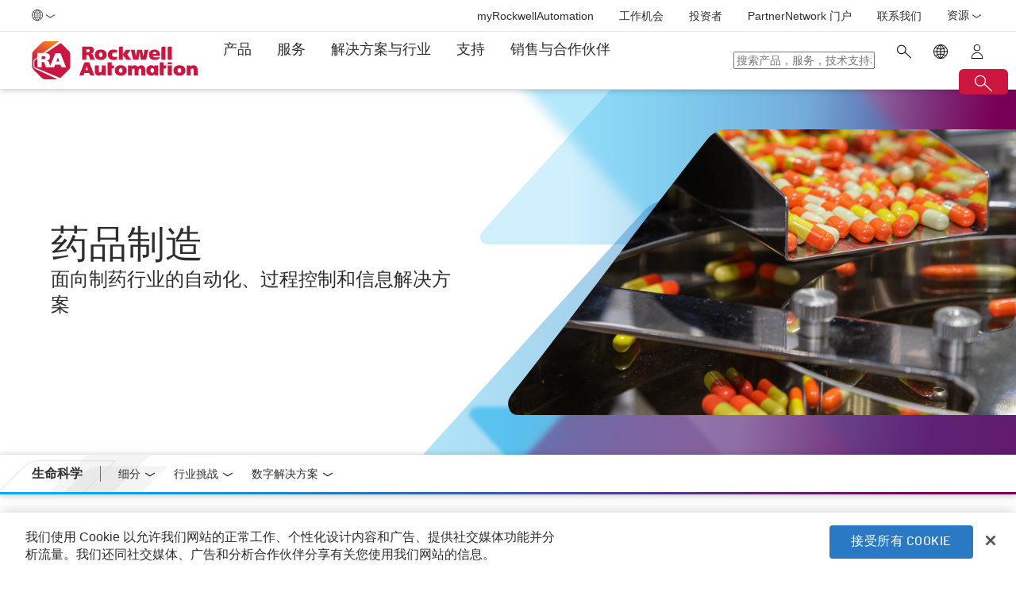

--- FILE ---
content_type: text/html;charset=utf-8
request_url: https://www.rockwellautomation.com.cn/industries/life-sciences/pharmaceutical-manufacturing.html
body_size: 17403
content:
<!DOCTYPE HTML>
<html lang="zh-CN" data-timezone="Asia/Shanghai">
    <head>

    <meta http-equiv="X-UA-Compatible" content="IE=edge"/>
    <meta charset="UTF-8"/>
    
    <title>药品制造自动化与控制系统  | Rockwell Automation</title>
    <link rel="canonical" href="https://www.rockwellautomation.com.cn/industries/life-sciences/pharmaceutical-manufacturing.html"/>

    
    

    
        <link rel="alternate" hreflang="en-ie" href="https://www.rockwellautomation.com/en-ie/industries/life-sciences/pharmaceutical-manufacturing.html"/>
    
        <link rel="alternate" hreflang="en-us" href="https://www.rockwellautomation.com/en-us/industries/life-sciences/pharmaceutical-manufacturing.html"/>
    
        <link rel="alternate" hreflang="en-ca" href="https://www.rockwellautomation.com/en-ca/industries/life-sciences/pharmaceutical-manufacturing.html"/>
    
        <link rel="alternate" hreflang="es-pr" href="https://www.rockwellautomation.com/es-pr/industries/life-sciences/pharmaceutical-manufacturing.html"/>
    
        <link rel="alternate" hreflang="en-il" href="https://www.rockwellautomation.com/en-il/industries/life-sciences/pharmaceutical-manufacturing.html"/>
    
        <link rel="alternate" hreflang="en-in" href="https://www.rockwellautomation.com/en-in/industries/life-sciences/pharmaceutical-manufacturing.html"/>
    
        <link rel="alternate" hreflang="en-za" href="https://www.rockwellautomation.com/en-za/industries/life-sciences/pharmaceutical-manufacturing.html"/>
    
        <link rel="alternate" hreflang="zh-cn" href="https://www.rockwellautomation.com.cn/industries/life-sciences/pharmaceutical-manufacturing.html"/>
    
        <link rel="alternate" hreflang="de-at" href="https://www.rockwellautomation.com/de-at/industries/life-sciences/pharmaceutical-manufacturing.html"/>
    
        <link rel="alternate" hreflang="fr-ch" href="https://www.rockwellautomation.com/fr-ch/industries/life-sciences/pharmaceutical-manufacturing.html"/>
    
        <link rel="alternate" hreflang="en-au" href="https://www.rockwellautomation.com/en-au/industries/life-sciences/pharmaceutical-manufacturing.html"/>
    
        <link rel="alternate" hreflang="en-cz" href="https://www.rockwellautomation.com/en-cz/industries/life-sciences/pharmaceutical-manufacturing.html"/>
    
        <link rel="alternate" hreflang="de-ch" href="https://www.rockwellautomation.com/de-ch/industries/life-sciences/pharmaceutical-manufacturing.html"/>
    
        <link rel="alternate" hreflang="ja-jp" href="https://www.rockwellautomation.com/ja-jp/industries/life-sciences/pharmaceutical-manufacturing.html"/>
    
        <link rel="alternate" hreflang="en-ro" href="https://www.rockwellautomation.com/en-ro/industries/life-sciences/pharmaceutical-manufacturing.html"/>
    
        <link rel="alternate" hreflang="en-pl" href="https://www.rockwellautomation.com/en-pl/industries/life-sciences/pharmaceutical-manufacturing.html"/>
    
        <link rel="alternate" hreflang="de-de" href="https://www.rockwellautomation.com/de-de/industries/life-sciences/pharmaceutical-manufacturing.html"/>
    
        <link rel="alternate" hreflang="en-tr" href="https://www.rockwellautomation.com/en-tr/industries/life-sciences/pharmaceutical-manufacturing.html"/>
    
        <link rel="alternate" hreflang="en-nl" href="https://www.rockwellautomation.com/en-nl/industries/life-sciences/pharmaceutical-manufacturing.html"/>
    
        <link rel="alternate" hreflang="en-no" href="https://www.rockwellautomation.com/en-no/industries/life-sciences/pharmaceutical-manufacturing.html"/>
    
        <link rel="alternate" hreflang="zh-tw" href="https://www.rockwellautomation.com/zh-tw/industries/life-sciences/pharmaceutical-manufacturing.html"/>
    
        <link rel="alternate" hreflang="en-fi" href="https://www.rockwellautomation.com/en-fi/industries/life-sciences/pharmaceutical-manufacturing.html"/>
    
        <link rel="alternate" hreflang="en-ru" href="https://www.rockwellautomation.com/en-ru/industries/life-sciences/pharmaceutical-manufacturing.html"/>
    
        <link rel="alternate" hreflang="en-be" href="https://www.rockwellautomation.com/en-be/industries/life-sciences/pharmaceutical-manufacturing.html"/>
    
        <link rel="alternate" hreflang="pt-br" href="https://www.rockwellautomation.com/pt-br/industries/life-sciences/pharmaceutical-manufacturing.html"/>
    
        <link rel="alternate" hreflang="ko-kr" href="https://www.rockwellautomation.com/ko-kr/industries/life-sciences/pharmaceutical-manufacturing.html"/>
    
        <link rel="alternate" hreflang="en-pr" href="https://www.rockwellautomation.com/en-pr/industries/life-sciences/pharmaceutical-manufacturing.html"/>
    
        <link rel="alternate" hreflang="es-es" href="https://www.rockwellautomation.com/es-es/industries/life-sciences/pharmaceutical-manufacturing.html"/>
    
        <link rel="alternate" hreflang="en-dk" href="https://www.rockwellautomation.com/en-dk/industries/life-sciences/pharmaceutical-manufacturing.html"/>
    
        <link rel="alternate" hreflang="fr-ca" href="https://www.rockwellautomation.com/fr-ca/industries/life-sciences/pharmaceutical-manufacturing.html"/>
    
        <link rel="alternate" hreflang="es-mx" href="https://www.rockwellautomation.com/es-mx/industries/life-sciences/pharmaceutical-manufacturing.html"/>
    
        <link rel="alternate" hreflang="es-co" href="https://www.rockwellautomation.com/es-co/industries/life-sciences/pharmaceutical-manufacturing.html"/>
    
        <link rel="alternate" hreflang="en-hu" href="https://www.rockwellautomation.com/en-hu/industries/life-sciences/pharmaceutical-manufacturing.html"/>
    
        <link rel="alternate" hreflang="it-it" href="https://www.rockwellautomation.com/it-it/industries/life-sciences/pharmaceutical-manufacturing.html"/>
    
        <link rel="alternate" hreflang="en-ua" href="https://www.rockwellautomation.com/en-ua/industries/life-sciences/pharmaceutical-manufacturing.html"/>
    
        <link rel="alternate" hreflang="en-nz" href="https://www.rockwellautomation.com/en-nz/industries/life-sciences/pharmaceutical-manufacturing.html"/>
    
        <link rel="alternate" hreflang="pt-pt" href="https://www.rockwellautomation.com/pt-pt/industries/life-sciences/pharmaceutical-manufacturing.html"/>
    
        <link rel="alternate" hreflang="es-ar" href="https://www.rockwellautomation.com/es-ar/industries/life-sciences/pharmaceutical-manufacturing.html"/>
    
        <link rel="alternate" hreflang="fr-be" href="https://www.rockwellautomation.com/fr-be/industries/life-sciences/pharmaceutical-manufacturing.html"/>
    
        <link rel="alternate" hreflang="en-se" href="https://www.rockwellautomation.com/en-se/industries/life-sciences/pharmaceutical-manufacturing.html"/>
    
        <link rel="alternate" hreflang="en-mde" href="https://www.rockwellautomation.com/en-mde/industries/life-sciences/pharmaceutical-manufacturing.html"/>
    
        <link rel="alternate" hreflang="en-sg" href="https://www.rockwellautomation.com/en-sg/industries/life-sciences/pharmaceutical-manufacturing.html"/>
    
        <link rel="alternate" hreflang="fr-fr" href="https://www.rockwellautomation.com/fr-fr/industries/life-sciences/pharmaceutical-manufacturing.html"/>
    
        <link rel="alternate" hreflang="en-gb" href="https://www.rockwellautomation.com/en-gb/industries/life-sciences/pharmaceutical-manufacturing.html"/>
    
        <link rel="alternate" hreflang="en-id" href="https://www.rockwellautomation.com/en-id/industries/life-sciences/pharmaceutical-manufacturing.html"/>
    

    
    <script>
// akam-sw.js install script version 1.3.6
"serviceWorker"in navigator&&"find"in[]&&function(){var e=new Promise(function(e){"complete"===document.readyState||!1?e():(window.addEventListener("load",function(){e()}),setTimeout(function(){"complete"!==document.readyState&&e()},1e4))}),n=window.akamServiceWorkerInvoked,r="1.3.6";if(n)aka3pmLog("akam-setup already invoked");else{window.akamServiceWorkerInvoked=!0,window.aka3pmLog=function(){window.akamServiceWorkerDebug&&console.log.apply(console,arguments)};function o(e){(window.BOOMR_mq=window.BOOMR_mq||[]).push(["addVar",{"sm.sw.s":e,"sm.sw.v":r}])}var i="/akam-sw.js",a=new Map;navigator.serviceWorker.addEventListener("message",function(e){var n,r,o=e.data;if(o.isAka3pm)if(o.command){var i=(n=o.command,(r=a.get(n))&&r.length>0?r.shift():null);i&&i(e.data.response)}else if(o.commandToClient)switch(o.commandToClient){case"enableDebug":window.akamServiceWorkerDebug||(window.akamServiceWorkerDebug=!0,aka3pmLog("Setup script debug enabled via service worker message"),v());break;case"boomerangMQ":o.payload&&(window.BOOMR_mq=window.BOOMR_mq||[]).push(o.payload)}aka3pmLog("akam-sw message: "+JSON.stringify(e.data))});var t=function(e){return new Promise(function(n){var r,o;r=e.command,o=n,a.has(r)||a.set(r,[]),a.get(r).push(o),navigator.serviceWorker.controller&&(e.isAka3pm=!0,navigator.serviceWorker.controller.postMessage(e))})},c=function(e){return t({command:"navTiming",navTiming:e})},s=null,m={},d=function(){var e=i;return s&&(e+="?othersw="+encodeURIComponent(s)),function(e,n){return new Promise(function(r,i){aka3pmLog("Registering service worker with URL: "+e),navigator.serviceWorker.register(e,n).then(function(e){aka3pmLog("ServiceWorker registration successful with scope: ",e.scope),r(e),o(1)}).catch(function(e){aka3pmLog("ServiceWorker registration failed: ",e),o(0),i(e)})})}(e,m)},g=navigator.serviceWorker.__proto__.register;if(navigator.serviceWorker.__proto__.register=function(n,r){return n.includes(i)?g.call(this,n,r):(aka3pmLog("Overriding registration of service worker for: "+n),s=new URL(n,window.location.href),m=r,navigator.serviceWorker.controller?new Promise(function(n,r){var o=navigator.serviceWorker.controller.scriptURL;if(o.includes(i)){var a=encodeURIComponent(s);o.includes(a)?(aka3pmLog("Cancelling registration as we already integrate other SW: "+s),navigator.serviceWorker.getRegistration().then(function(e){n(e)})):e.then(function(){aka3pmLog("Unregistering existing 3pm service worker"),navigator.serviceWorker.getRegistration().then(function(e){e.unregister().then(function(){return d()}).then(function(e){n(e)}).catch(function(e){r(e)})})})}else aka3pmLog("Cancelling registration as we already have akam-sw.js installed"),navigator.serviceWorker.getRegistration().then(function(e){n(e)})}):g.call(this,n,r))},navigator.serviceWorker.controller){var u=navigator.serviceWorker.controller.scriptURL;u.includes("/akam-sw.js")||u.includes("/akam-sw-preprod.js")||u.includes("/threepm-sw.js")||(aka3pmLog("Detected existing service worker. Removing and re-adding inside akam-sw.js"),s=new URL(u,window.location.href),e.then(function(){navigator.serviceWorker.getRegistration().then(function(e){m={scope:e.scope},e.unregister(),d()})}))}else e.then(function(){window.akamServiceWorkerPreprod&&(i="/akam-sw-preprod.js"),d()});if(window.performance){var w=window.performance.timing,l=w.responseEnd-w.responseStart;c(l)}e.then(function(){t({command:"pageLoad"})});var k=!1;function v(){window.akamServiceWorkerDebug&&!k&&(k=!0,aka3pmLog("Initializing debug functions at window scope"),window.aka3pmInjectSwPolicy=function(e){return t({command:"updatePolicy",policy:e})},window.aka3pmDisableInjectedPolicy=function(){return t({command:"disableInjectedPolicy"})},window.aka3pmDeleteInjectedPolicy=function(){return t({command:"deleteInjectedPolicy"})},window.aka3pmGetStateAsync=function(){return t({command:"getState"})},window.aka3pmDumpState=function(){aka3pmGetStateAsync().then(function(e){aka3pmLog(JSON.stringify(e,null,"\t"))})},window.aka3pmInjectTiming=function(e){return c(e)},window.aka3pmUpdatePolicyFromNetwork=function(){return t({command:"pullPolicyFromNetwork"})})}v()}}();</script>
<script src="/etc.clientlibs/rockwell-automation/clientlibs/clientlib-site/resources/build/headScripts.bundle.js?1768496108112" data-ot-ignore></script>

    
    <link rel="preconnect" href="https://rockwellautomation.scene7.com/" crossorigin/>
    <link rel="dns-prefetch" href="https://rockwellautomation.scene7.com/"/>
    <link rel="dns-prefetch" href="https://map.rockwellautomation.com/"/>
    <link rel="dns-prefetch" href="https://raselect.rockwellautomation.com/"/>
    <link rel="dns-prefetch" href="https://assets.adobedtm.com/"/>
    <link rel="dns-prefetch" href="https://api.company-target.com/"/>
    <link rel="dns-prefetch" href="https://cdn.cookielaw.org/"/>
    <link rel="dns-prefetch" href="https://s.go-mpulse.net/"/>
    <link rel="dns-prefetch" href="https://www.google-analytics.com/"/>
    <link rel="dns-prefetch" href="https://www.googletagmanager.com/"/>
    <link rel="dns-prefetch" href="https://tag.nrich.ai/"/>
    <link rel="dns-prefetch" href="https://c.oracleinfinity.io/"/>

    
    <link rel="preload" href="/etc.clientlibs/rockwell-aem-base/clientlibs/clientlib-base/resources/fonts/barlow-bold-webfont.woff2?zdfsaf1" as="font" type="font/woff2" crossorigin/>
    <link rel="preload" href="/etc.clientlibs/rockwell-aem-base/clientlibs/clientlib-base/resources/fonts/barlow-regular-webfont.woff2?zdfsaf1" as="font" type="font/woff2" crossorigin/>
    <link rel="preload" href="/etc.clientlibs/rockwell-aem-base/clientlibs/clientlib-base/resources/fonts/barlow-medium-webfont.woff2?zdfsaf1" as="font" type="font/woff2" crossorigin/>

    

    
    <meta name="keywords" content="Life Sciences"/>
    <meta name="description" content="Achieve flexibility, optimized production, and regulatory compliance with our pharmaceutical manufacturing automation, process control, and information solutions"/>
    <meta name="template" content="sectionpage"/>
    <meta id="viewport" name="viewport" content="width=device-width, initial-scale=1.0"/>
    
    
    <meta property="language" content="zh"/>
    <meta property="country" content="CN"/>
    
    
    <meta property="og:type" content="website"/>
    <meta property="og:site_name" content="Rockwell Automation"/>
    <meta property="og:title" content="药品制造自动化与控制系统  | Rockwell Automation"/>
    <meta property="og:url" content="https://www.rockwellautomation.com.cn/industries/life-sciences/pharmaceutical-manufacturing.html"/>
    <meta property="og:description" content="Achieve flexibility, optimized production, and regulatory compliance with our pharmaceutical manufacturing automation, process control, and information solutions"/>
    <meta property="og:image" content="https://rockwellautomation.scene7.com/is/image/rockwellautomation/Pharmaceutical_345515132.5120.jpg"/>
    <meta name="twitter:card" content="summary"/>

    

    <!-- Product Schema Markup for Product Category and Family Pages -->
    
    
    
    

    
    

    
        <meta name="industry" content="Life Sciences"/>
    

    

    
    

    

    <!-- OneTrust Cookies Consent Notice start -->
    
        <!-- Privacy Id -->
        
            <!-- SDK Script -->
            <script src="https://cdn.cookielaw.org/scripttemplates/otSDKStub.js" data-document-language="true" type="text/javascript" charset="UTF-8" data-domain-script="0c99ee1d-86a3-4551-a451-795a8bfe024b"></script>
            <!-- Auto Block -->
            <script type="text/javascript" src="https://cdn.cookielaw.org/consent/0c99ee1d-86a3-4551-a451-795a8bfe024b/OtAutoBlock.js"></script>
        
        <!-- OneTrust Wrapper -->
        
        <script src="/etc.clientlibs/rockwell-automation/clientlibs/clientlib-site/resources/build/onetrustScripts.bundle.js?1744903565144" type="text/javascript"></script>
    
    <!-- OneTrust Cookies Consent Notice end -->

    <!-- Hide breadcrumb, footer and floating-button when hideHeaderFooter=true param is found. This is for Binge Experience. -->
    

    
    
    <script type="text/javascript">
            if ( !window.CQ_Analytics ) {
                window.CQ_Analytics = {};
            }
            if ( !CQ_Analytics.TestTarget ) {
                CQ_Analytics.TestTarget = {};
            }
            CQ_Analytics.TestTarget.clientCode = 'rockwellautomation';
            CQ_Analytics.TestTarget.currentPagePath = '\/content\/rockwell\u002Dautomation\/global\/apac\/zh\u002Dcn\/industries\/life\u002Dsciences\/pharmaceutical\u002Dmanufacturing';
        </script>
    <script src="/etc.clientlibs/cq/testandtarget/clientlibs/testandtarget/parameters.min.js"></script>
<script src="/etc.clientlibs/clientlibs/granite/jquery.min.js"></script>
<script src="/etc.clientlibs/cq/personalization/clientlib/personalization/integrations/commons.min.js"></script>
<script src="/etc.clientlibs/cq/testandtarget/clientlibs/testandtarget/atjs-integration.min.js"></script>


    

    
    
    


    


    
    <link rel="apple-touch-icon" sizes="180x180" href="/etc.clientlibs/rockwell-aem-base/clientlibs/clientlib-base/resources/favicons/apple-touch-icon.png"/>
    <link rel="icon" type="image/png" sizes="32x32" href="/etc.clientlibs/rockwell-aem-base/clientlibs/clientlib-base/resources/favicons/favicon-32x32.png"/>
    <link rel="icon" type="image/png" sizes="16x16" href="/etc.clientlibs/rockwell-aem-base/clientlibs/clientlib-base/resources/favicons/favicon-16x16.png"/>
    <link rel="manifest" href="/etc.clientlibs/rockwell-aem-base/clientlibs/clientlib-base/resources/favicons/site.webmanifest"/>

    <script type="module" src="https://www.rockwellautomation.com/resources/components/platform/webcomponents/build/racom.esm.js" data-ot-ignore></script>
    <script nomodule src="https://www.rockwellautomation.com/resources/components/platform/webcomponents/build/racom.js" data-ot-ignore></script>
    <link rel="stylesheet" href="https://www.rockwellautomation.com/resources/components/platform/webcomponents/build/racom.css"/>

    
    <link rel="stylesheet" href="/etc.clientlibs/rockwell-automation/clientlibs/clientlib-site/resources/build/site.bundle.css?1768496108086"/>

    
    
    

    <!-- Data Layer implementation remains as inline script due to HTL expressions -->
    <script data-ot-ignore>
        (function () {
            var pageEventData = {};

            pageEventData.pageInfo = {};
            rockwellUtils.addVal(pageEventData.pageInfo, "canonicalUrl", "https://www.rockwellautomation.com.cn/industries/life-sciences/pharmaceutical-manufacturing.html");
            // When canonical URL is empty (e.g. error page response) then simply
            // grab the current URL from the user's browser.
            if (!pageEventData.pageInfo.canonicalUrl) {
                pageEventData.pageInfo.canonicalUrl = window.location.href.split('?')[0];
            }
            rockwellUtils.addVal(pageEventData.pageInfo, "pageName", "pharmaceutical-manufacturing");
            rockwellUtils.addVal(pageEventData.pageInfo, "pageModified", "2022-04-27T09:27:47+0000");
            rockwellUtils.addVal(pageEventData.pageInfo, "pageType", "");
            rockwellUtils.addVal(pageEventData.pageInfo, "language", "zh");
            rockwellUtils.addVal(pageEventData.pageInfo, "environment", "prod");
            rockwellUtils.addVal(pageEventData.pageInfo, "localTimestamp", rockwellUtils.getLocalTimestamp());
            rockwellUtils.addVal(pageEventData.pageInfo, "siteSection", "industries");
            rockwellUtils.addVal(pageEventData.pageInfo, "siteSubsection1", "life-sciences");
            rockwellUtils.addVal(pageEventData.pageInfo, "siteSubsection2", "pharmaceutical-manufacturing");
            rockwellUtils.addVal(pageEventData.pageInfo, "siteSubsection3", "");
            rockwellUtils.addVal(pageEventData.pageInfo, "siteSubsection4", "");

            pageEventData.contentInfo = {};
            rockwellUtils.addVal(pageEventData.contentInfo, "author", "");
            rockwellUtils.addVal(pageEventData.contentInfo, "publicationDate", "");
            rockwellUtils.addVal(pageEventData.contentInfo, "contentTags", "", ",");

            var pageViewData = {};

            var isHomePage = false;
            if ("true" === "false") {
                isHomePage = true;
            }
            var isLanguageSelectorPage = "sectionpage" === "languageselectorpage";
            var domain = window.location.host.split(".");
            var webDomain = domain.length > 2 ? domain[1] : domain[0];
            var subDomain = domain.length > 2 ? (domain[0] != "www" ? domain[0] : "n/a") : "n/a"
            let pageName = webDomain;

            if (isHomePage) {
                rockwellUtils.addVal(pageViewData, "slug", "homepage");
                rockwellUtils.addVal(pageViewData, "path", "/");
                pageName += ":homepage";
            } else {
                pageName += ":industries:life-sciences:pharmaceutical-manufacturing";
                if (isLanguageSelectorPage) {
                    pageName +=":lang-selection";
                }
                rockwellUtils.addVal(pageViewData, "slug", "pharmaceutical-manufacturing");
                rockwellUtils.addVal(pageViewData, "path", window.location.pathname.replace(".html", ""));
            }

            rockwellUtils.addVal(pageViewData, "pageName", pageName);
            rockwellUtils.addVal(pageViewData, "pageType", "");
            // When canonical URL is empty (e.g. error page response) then simply
            // grab the current URL from the user's browser.
            var fullUrl = window.location.href;
            var currentPagePath = fullUrl.split('?')[0];
            var queryParams = fullUrl.split('?')[1];
            rockwellUtils.addVal(pageViewData, "pageUrl", currentPagePath);
            rockwellUtils.addVal(pageViewData, "urlParameter", queryParams);
            rockwellUtils.addVal(pageViewData, "fullUrl", fullUrl);

            rockwellUtils.addVal(pageViewData, "hostName", window.location.hostname);

            rockwellUtils.addVal(pageViewData, "subDomain", subDomain);

            // Using the cookie instead of referrer as referrer is empty string in some of the scenarios.
            var referrerUrl = rockwellUtils.getCookie("fullReferringUrl").split('?')[0];

            rockwellUtils.addVal(pageViewData, "referringUrl", referrerUrl);
            rockwellUtils.addVal(pageViewData, "fullReferringUrl", rockwellUtils.getCookie("fullReferringUrl"));

            rockwellUtils.addVal(pageViewData, "previousPageName", rockwellUtils.getCookie("previousPageName"));
            rockwellUtils.setCookie("previousPageName", pageName, 30);

            rockwellUtils.addVal(pageViewData, "aemPageTemplateName", "sectionpage");
            rockwellUtils.addVal(pageViewData, "siteCountry", "CN");
            rockwellUtils.addVal(pageViewData, "siteLanguage", "zh");
            rockwellUtils.addVal(pageViewData, "primaryCategory", "industries");
            rockwellUtils.addVal(pageViewData, "subCategory1", "life-sciences");
            rockwellUtils.addVal(pageViewData, "subCategory2", "pharmaceutical-manufacturing");
            rockwellUtils.addVal(pageViewData, "subCategory3", "");

            digitalData.push({
                event: "pageView",
                page: pageViewData
            });

            var dlmEventHandler = window.dlmEventHandler || function(e) {
                return e;
            }

            var subscribedEvents = ["SDI-DLM:affinity"];

            subscribedEvents.forEach(function(subscribedEvent){
                window.removeEventListener(subscribedEvent, dlmEventHandler, false);
                window.addEventListener(subscribedEvent, dlmEventHandler, false);
            });
        })();
    </script>

    

    
    
        
        
            
            
            
                <script type="text/plain" class="optanon-category-C0002" src="//assets.adobedtm.com/5721cad0347b/09581fb6124d/launch-c9e49922b277.min.js" async></script>
            
        

        
    
    


    
    

    <!-- SEO -->
    
    <meta name="publication-date" content="2022-04-27"/>
    <meta name="search-boost" content="1"/>
    
    <!-- Schemas -->
    
    

<script>(window.BOOMR_mq=window.BOOMR_mq||[]).push(["addVar",{"rua.upush":"false","rua.cpush":"false","rua.upre":"false","rua.cpre":"false","rua.uprl":"false","rua.cprl":"false","rua.cprf":"false","rua.trans":"","rua.cook":"false","rua.ims":"false","rua.ufprl":"false","rua.cfprl":"false","rua.isuxp":"false","rua.texp":"norulematch","rua.ceh":"false","rua.ueh":"false","rua.ieh.st":"0"}]);</script>
                              <script>!function(a){var e="https://s.go-mpulse.net/boomerang/",t="addEventListener";if("False"=="True")a.BOOMR_config=a.BOOMR_config||{},a.BOOMR_config.PageParams=a.BOOMR_config.PageParams||{},a.BOOMR_config.PageParams.pci=!0,e="https://s2.go-mpulse.net/boomerang/";if(window.BOOMR_API_key="3GB5U-4P5MU-6NE3E-PY6DW-3WWN8",function(){function n(e){a.BOOMR_onload=e&&e.timeStamp||(new Date).getTime()}if(!a.BOOMR||!a.BOOMR.version&&!a.BOOMR.snippetExecuted){a.BOOMR=a.BOOMR||{},a.BOOMR.snippetExecuted=!0;var i,_,o,r=document.createElement("iframe");if(a[t])a[t]("load",n,!1);else if(a.attachEvent)a.attachEvent("onload",n);r.src="javascript:void(0)",r.title="",r.role="presentation",(r.frameElement||r).style.cssText="width:0;height:0;border:0;display:none;",o=document.getElementsByTagName("script")[0],o.parentNode.insertBefore(r,o);try{_=r.contentWindow.document}catch(O){i=document.domain,r.src="javascript:var d=document.open();d.domain='"+i+"';void(0);",_=r.contentWindow.document}_.open()._l=function(){var a=this.createElement("script");if(i)this.domain=i;a.id="boomr-if-as",a.src=e+"3GB5U-4P5MU-6NE3E-PY6DW-3WWN8",BOOMR_lstart=(new Date).getTime(),this.body.appendChild(a)},_.write("<bo"+'dy onload="document._l();">'),_.close()}}(),"".length>0)if(a&&"performance"in a&&a.performance&&"function"==typeof a.performance.setResourceTimingBufferSize)a.performance.setResourceTimingBufferSize();!function(){if(BOOMR=a.BOOMR||{},BOOMR.plugins=BOOMR.plugins||{},!BOOMR.plugins.AK){var e=""=="true"?1:0,t="",n="cj3iibqxblnlu2lrmfcq-f-808ce1174-clientnsv4-s.akamaihd.net",i="false"=="true"?2:1,_={"ak.v":"39","ak.cp":"723306","ak.ai":parseInt("256021",10),"ak.ol":"0","ak.cr":8,"ak.ipv":4,"ak.proto":"http/1.1","ak.rid":"2f36905c","ak.r":44093,"ak.a2":e,"ak.m":"g","ak.n":"essl","ak.bpcip":"18.118.132.0","ak.cport":39750,"ak.gh":"23.33.28.146","ak.quicv":"","ak.tlsv":"tls1.3","ak.0rtt":"","ak.0rtt.ed":"","ak.csrc":"-","ak.acc":"bbr","ak.t":"1769038149","ak.ak":"hOBiQwZUYzCg5VSAfCLimQ==prtMIBlEdA//RZbETslRmrdFOQ9a1niM0xRqContiyJpSdOlgHxAHS0sQD8mzk0B+dFNjWhdfceGVPi6MVJ62XVT7Aifs7WAAsoUHetIbHMHfZ74Spuo48hYfkggsFvk8Gctn0TyML8XTPpwtgzYxR66CaCDlomNgoLxho6UQZVHZ5Hu7jHkiddep/iMdmJLtXv2OKpygaqagObx27col6TUqPrttosk8DaaRRrI6KeXiEbTFUuTdHoQjI2XMxEf3bdc1kUsSWyQ0+D/o1lUVCX7gh9J9WBDbSx8Q11NJOdVNo85tn/syW7cyUhO34et6ZtfjEBalwQoFiqjj2AfSQDIxaN9lzGUpKK2m0SHqh0AJQKymqLj6oBFPqVBYamSU7iM2v0AA8kzrE2/ZfdffAdoiPzxzBBa09uH6kWuMxI=","ak.pv":"253","ak.dpoabenc":"","ak.tf":i};if(""!==t)_["ak.ruds"]=t;var o={i:!1,av:function(e){var t="http.initiator";if(e&&(!e[t]||"spa_hard"===e[t]))_["ak.feo"]=void 0!==a.aFeoApplied?1:0,BOOMR.addVar(_)},rv:function(){var a=["ak.bpcip","ak.cport","ak.cr","ak.csrc","ak.gh","ak.ipv","ak.m","ak.n","ak.ol","ak.proto","ak.quicv","ak.tlsv","ak.0rtt","ak.0rtt.ed","ak.r","ak.acc","ak.t","ak.tf"];BOOMR.removeVar(a)}};BOOMR.plugins.AK={akVars:_,akDNSPreFetchDomain:n,init:function(){if(!o.i){var a=BOOMR.subscribe;a("before_beacon",o.av,null,null),a("onbeacon",o.rv,null,null),o.i=!0}return this},is_complete:function(){return!0}}}}()}(window);</script></head>
    <body class="sectionpage basepage page basicpage enable-animations" data-page-path="/content/rockwell-automation/global/apac/zh-cn/industries/life-sciences/pharmaceutical-manufacturing/jcr:content">
        

        <div class="related-content-group" data-resource-path="/industries/life-sciences/pharmaceutical-manufacturing/jcr:content"/>
        
        
            



            

    
        <div class="loader">
    <div class="loader-dots">
        <div class="loader-dot"></div>
        <div class="loader-dot"></div>
        <div class="loader-dot"></div>
        <div class="loader-dot"></div>
        <div class="loader-dot"></div>
        <div class="loader-dot"></div>
        <div class="loader-dot"></div>
        <div class="loader-dot"></div>
    </div>
    <div class="loader-text">
        Loading
    </div>
</div>

        <header class="global-nav">










    


<ra-header origin="https://www.rockwellautomation.com.cn" path="/config-pages/header-v2-config" variation="racom" selection="normal" font-unit="rem">
</ra-header>
</header>
    

    
        <div class="alert-banner-config" data-path="https://www.rockwellautomation.com.cn/config-pages/alert-banner-config.html"></div>
        <div class="fly-in-config" data-path="https://www.rockwellautomation.com.cn/config-pages/fly-in-config.html" data-author-run-mode="false"></div>
        <div class="abm-intent-drawer-config" data-path="https://www.rockwellautomation.com.cn/config-pages/abm-intent-drawer-config/_jcr_content/root/main-par/abm_intent_drawer.html"></div>
    

    <div class="root responsivegrid">


<div class="aem-Grid aem-Grid--12 aem-Grid--default--12 ">
    
    <main class="main-wrapper responsivegrid aem-GridColumn aem-GridColumn--default--12" id="main-content">


<div class="aem-Grid aem-Grid--12 aem-Grid--default--12 ">
    
    <div class="hero-banner aem-GridColumn aem-GridColumn--default--12">







    
    
<script src="/etc.clientlibs/clientlibs/granite/utils.min.js"></script>






    
    
        
        
        
        

        
        
        
        

        
        
        
        

        

        
        

        
        
        
            
            
            
            
            
            
            
        

        
        

        
        <div class="hero-banner__container" data-color="blue-purple">

            

            
            <div class="hero-banner__text-container">
                <div class="hero-banner__subtitle-container">
                    
                    <div class="hero-banner__subtitle-text">
                        
                    </div>
                    
                </div>
                <!-- <div data-sly-test="false" class="hero-banner__product-experience-label">
                    <div class="breadcrumb" data-sly-resource=""></div>
                </div> -->
                
                
                
                
                <h1 class="hero-banner__title">药品制造</h1>
                <div class="hero-banner__copy-text">面向制药行业的自动化、过程控制和信息解决方案</div>

                
                
                <div class="hero-banner__buttons-container">
                    







                </div>
            </div>

            
            <div class="hero-banner__media-container">
                <div class="hero-banner__media-wrapper">
                    <div class="hero-banner__media-mask-wrapper">
                        <svg>
                            <clipPath id="hero-banner__media-mask" clipPathUnits="objectBoundingBox">
                                <path d="M1,0 H0.433 C0.417,-0.001,0.401,0.014,0.39,0.04 C0.332,0.17,0.266,0.325,0.2,0.481 C0.133,0.638,0.066,0.795,0.008,0.925 C0.007,0.929,0.005,0.933,0.004,0.937 C0,0.948,-0.001,0.964,0.002,0.977 C0.006,0.995,0.012,1,0.021,1 H0.493 H1 V0"></path>
                            </clipPath>
                        </svg>
                    </div>

                    
                    
    
    
        
        
        

        

        <picture class=" aspect-ratio--16x9">
            
            

            
            

            

            
                
                <source srcset="https://rockwellautomation.scene7.com/is/image/rockwellautomation/Pharmaceutical_345515132.5120.jpg" media="(min-width: 768px)"/>
            
            

            
            
                
                
                    
                    
                    
                        <img class="hero-banner__image  main-image" width="5472" height="auto" src="https://rockwellautomation.scene7.com/is/image/rockwellautomation/Pharmaceutical_345515132.5120.jpg" alt="一系列彩色药丸沿着作为生命科学制造商生产线一部分的金属斜槽向下移动。" data-trackable="true"/>
                    
                
            
        </picture>

        
        

        
    


                    
                    

                    
                    
                    
                </div>

                

                
                <div class="hero-banner__shards-container">
                    
                    
                <svg class="hero-banner__shard-1" viewBox="0 0 717 207" fill="none" xmlns="http://www.w3.org/2000/svg">
                    <path d="M249.8 207H10.4495C6.19688 207 2.82983 205.724 0.938679 201.312C-0.577245 198.08 -0.237038 194.163 1.81421 191.311C2.54466 190.275 3.34013 189.295 4.19065 188.374C62.8314 123.552 121.467 58.7141 180.108 -6.13348C185.761 -12.5922 193.586 -16.1643 201.716 -15.9942H852.824C860.609 -15.9942 863.971 -12.257 863.971 -3.67206V194.513C864.116 196.979 863.716 199.446 862.8 201.702C861.49 204.764 858.778 206.795 855.721 207H249.8Z" fill="url(#paint0_linear_1611_13355)"/>
                    <defs>
                        <linearGradient id="paint0_linear_1611_13355" x1="122" y1="106" x2="683" y2="101" gradientUnits="userSpaceOnUse">
                            <stop class="stop1" stop-opacity="0.19"/>
                            <stop class="stop2" offset="1" stop-opacity="0.7"/>
                        </linearGradient>
                    </defs>
                </svg>
            
                    
                <svg class="hero-banner__shard-2" viewBox="0 0 400 317" fill="none" xmlns="http://www.w3.org/2000/svg">
                    <g filter="url(#filter0_f_1835_28226)">
                        <path d="M108.509 128.66L6.45543 16.8676C4.64222 14.8418 3.81416 12.694 5.10934 9.91214C6.00219 7.81234 8.01288 6.3046 10.2456 6.0662C11.0503 5.97272 11.8564 5.93368 12.6575 5.94646C68.5328 6.2498 120.512 4.31511 176.399 4.6078C181.886 4.54782 186.923 6.75271 190.309 10.6982L393.621 233.848C396.94 237.557 396.594 240.751 392.505 244.411L281.311 310.175C279.927 311.01 278.812 311.846 277.388 312.682C275.371 313.362 273.248 312.936 271.847 311.567L108.509 128.66Z" fill="url(#paint0_linear_1835_28226)" fill-opacity="0.8"></path>
                    </g>
                    <defs>
                        <filter id="filter0_f_1835_28226" x="0.479736" y="0.577637" width="399.388" height="316.423" filterUnits="userSpaceOnUse" color-interpolation-filters="sRGB">
                            <feFlood flood-opacity="0" result="BackgroundImageFix"></feFlood>
                            <feBlend mode="normal" in="SourceGraphic" in2="BackgroundImageFix" result="shape"></feBlend>
                            <feGaussianBlur stdDeviation="2" result="effect1_foregroundBlur_1835_28226"></feGaussianBlur>
                        </filter>
                        <linearGradient id="paint0_linear_1835_28226" x1="-113" y1="-126.962" x2="200" y2="87.0376" gradientUnits="userSpaceOnUse">
                            <stop class="stop1" offset="0.583333" stop-opacity="0.61"></stop>
                            <stop class="stop2" offset="1" stop-opacity="0.21"></stop>
                        </linearGradient>
                    </defs>
                </svg>
            
                    
                <svg class="hero-banner__shard-3" viewBox="0 0 661 409" fill="none" xmlns="http://www.w3.org/2000/svg">
                    <g filter="url(#filter0_f_1611_13353)">
                        <path d="M200.11 236.579L16.9942 35.9882C13.7408 32.3532 12.255 28.4993 14.5789 23.5078C16.181 19.7401 19.7888 17.0348 23.795 16.607C25.2388 16.4393 26.6853 16.3693 28.1227 16.3922C128.381 16.9365 221.647 13.465 321.927 13.9902C331.771 13.8826 340.81 17.8388 346.885 24.9182L711.691 425.319C717.646 431.974 717.025 437.706 709.689 444.272L510.172 562.273C507.688 563.772 505.688 565.272 503.133 566.771C499.513 567.993 495.703 567.228 493.189 564.772L200.11 236.579Z" fill="" opacity="0.3"></path>
                    </g>
                    <defs>
                        <filter id="filter0_f_1611_13353" x="0.449219" y="0.936035" width="728.273" height="579.407" filterUnits="userSpaceOnUse" color-interpolation-filters="sRGB">
                            <feFlood flood-opacity="0" result="BackgroundImageFix"></feFlood>
                            <feBlend mode="normal" in="SourceGraphic" in2="BackgroundImageFix" result="shape"></feBlend>
                            <feGaussianBlur stdDeviation="6.5" result="effect1_foregroundBlur_1611_13353"></feGaussianBlur>
                        </filter>
                    </defs>
                </svg>
            
                    
                <svg class="hero-banner__shard-4" viewBox="0 0 468 168" fill="none" xmlns="http://www.w3.org/2000/svg">
                    <path d="M188.559 168H7.88767C4.67765 168 2.13607 167.039 0.708551 163.715C-0.435727 161.28 -0.178925 158.329 1.36944 156.18C1.92081 155.4 2.52126 154.662 3.16327 153.968C47.4276 105.133 91.6881 56.2868 135.952 7.43307C140.22 2.56729 146.126 -0.12377 152.263 0.00437621H459.564C465.44 0.00437621 467.978 2.81982 467.978 9.28742V158.593C468.088 160.451 467.786 162.309 467.094 164.009C466.105 166.315 464.058 167.845 461.751 168H188.559Z" fill="url(#paint0_linear_2032_47507)"></path>
                    <defs>
                        <linearGradient id="paint0_linear_2032_47507" x1="-0.00143012" y1="83.9965" x2="468.001" y2="83.9965" gradientUnits="userSpaceOnUse">
                            <stop class="stop1" stop-opacity="0.3"></stop>
                            <stop class="stop2" offset="1" stop-color="#CD163F" stop-opacity="0.7"></stop>
                        </linearGradient>
                    </defs>
                </svg>
            
                    
                    
                <svg class="hero-banner__shard-5" viewBox="0 0 503 280" fill="none" xmlns="http://www.w3.org/2000/svg">
                    <g filter="url(#filter0_f_2030_47477)">
                        <path d="M50.2656 275H17.638C12.4948 275 8.42251 273.455 6.13528 268.113C4.30186 264.2 4.71332 259.457 7.19418 256.004C8.07761 254.75 9.03969 253.563 10.0683 252.449C80.9908 173.964 151.907 95.461 222.83 16.946C229.667 9.12601 239.131 4.80108 248.964 5.00703H484.484C493.899 5.00703 497.965 9.53185 497.965 19.9262V259.881C498.14 262.867 497.656 265.853 496.549 268.585C494.964 272.292 491.684 274.752 487.987 275H50.2656Z" fill-opacity="0.4"></path>
                    </g>
                    <defs>
                        <filter id="filter0_f_2030_47477" x="0" y="0" width="503" height="280" filterUnits="userSpaceOnUse" color-interpolation-filters="sRGB">
                            <feFlood flood-opacity="0" result="BackgroundImageFix"></feFlood>
                            <feBlend mode="normal" in="SourceGraphic" in2="BackgroundImageFix" result="shape"></feBlend>
                            <feGaussianBlur stdDeviation="2.5" result="effect1_foregroundBlur_2030_47477"></feGaussianBlur>
                        </filter>
                    </defs>
                </svg>
            
                    <div class="hero-banner__shard-background"></div>
                </div>
                
            </div>

        </div>
    

    
    

</div>
<div class="sub-nav aem-GridColumn aem-GridColumn--default--12">










    <div>












    <div class="sub-nav__container sub-nav__container-industries">
        <a href="/industries/life-sciences.html" class="sub-nav__level-1">
            
            <span class="sub-nav__title">
                生命科学
            </span>
        </a>

        <span class="sub-nav__separator"></span>

        
        <div class="sub-nav__children">
            <ul class="sub-nav__level-2" aria-hidden="true">
                <li class="sub-nav__level-2_li">









<button class="sub-nav__level-2_button" aria-expanded="false">
    <span class="sub-nav__level-2_button-label">细分</span>
    <span class="sub-nav__level-2_button-arrow">
        
    <span class=" raw-file-contents" aria-hidden="true">
        <svg xmlns="http://www.w3.org/2000/svg" viewBox="0 0 32 32" aria-hidden="true" focusable="false"><path d="M24.486 12.447l-8.88 5.474-8.063-5.456a.8.8 0 1 0-.897 1.325l8.491 5.745c.261.176.6.184.868.018l9.32-5.745a.8.8 0 1 0-.839-1.36z"/></svg>
    </span>

    </span>
</button>


<ul class="sub-nav__level-3" aria-hidden="true">
    
    
    

    
    <li class="sub-nav__level-3_li desktop-li">
        
            <a href="/industries/life-sciences/biotech-manufacturing.html" target="_self" class="sub-nav__level-3_link" data-link-type="subNav:sub" data-link-text="细分:生物技术">
                <span class="sub-nav__level-3_link-label">
                    生物技术
                </span>
            </a>
        

        

        
        
    </li>

    
    <li class="sub-nav__level-3_li mobile-li">
        <a href="/industries/life-sciences/biotech-manufacturing.html" target="_self" class="sub-nav__level-3_link mobile-link" data-link-type="subNav:sub" data-link-text="细分:生物技术">

            <span class="sub-nav__level-3_link-label">
                生物技术
            </span>
        </a>

        

        
        
    </li>

    
    
    

    
    <li class="sub-nav__level-3_li desktop-li">
        
            <a href="/industries/life-sciences/medical-device-manufacturing.html" target="_self" class="sub-nav__level-3_link" data-link-type="subNav:sub" data-link-text="细分:医疗设备">
                <span class="sub-nav__level-3_link-label">
                    医疗设备
                </span>
            </a>
        

        

        
        
    </li>

    
    <li class="sub-nav__level-3_li mobile-li">
        <a href="/industries/life-sciences/medical-device-manufacturing.html" target="_self" class="sub-nav__level-3_link mobile-link" data-link-type="subNav:sub" data-link-text="细分:医疗设备">

            <span class="sub-nav__level-3_link-label">
                医疗设备
            </span>
        </a>

        

        
        
    </li>

    
    
    

    
    <li class="sub-nav__level-3_li desktop-li">
        
            <a href="/industries/life-sciences/pharmaceutical-manufacturing.html" target="_self" class="sub-nav__level-3_link" data-link-type="subNav:sub" data-link-text="细分:制药">
                <span class="sub-nav__level-3_link-label">
                    制药
                </span>
            </a>
        

        

        
        
    </li>

    
    <li class="sub-nav__level-3_li mobile-li">
        <a href="/industries/life-sciences/pharmaceutical-manufacturing.html" target="_self" class="sub-nav__level-3_link mobile-link" data-link-type="subNav:sub" data-link-text="细分:制药">

            <span class="sub-nav__level-3_link-label">
                制药
            </span>
        </a>

        

        
        
    </li>
</ul>


    

</li>
                
            
                <li class="sub-nav__level-2_li">









<button class="sub-nav__level-2_button" aria-expanded="false">
    <span class="sub-nav__level-2_button-label">行业挑战</span>
    <span class="sub-nav__level-2_button-arrow">
        
    <span class=" raw-file-contents" aria-hidden="true">
        <svg xmlns="http://www.w3.org/2000/svg" viewBox="0 0 32 32" aria-hidden="true" focusable="false"><path d="M24.486 12.447l-8.88 5.474-8.063-5.456a.8.8 0 1 0-.897 1.325l8.491 5.745c.261.176.6.184.868.018l9.32-5.745a.8.8 0 1 0-.839-1.36z"/></svg>
    </span>

    </span>
</button>


<ul class="sub-nav__level-3" aria-hidden="true">
    
    
    

    
    <li class="sub-nav__level-3_li desktop-li">
        
            <a href="/industries/life-sciences/serialization.html" target="_self" class="sub-nav__level-3_link" data-link-type="subNav:sub" data-link-text="行业挑战:序列化">
                <span class="sub-nav__level-3_link-label">
                    序列化
                </span>
            </a>
        

        

        
        
    </li>

    
    <li class="sub-nav__level-3_li mobile-li">
        <a href="/industries/life-sciences/serialization.html" target="_self" class="sub-nav__level-3_link mobile-link" data-link-type="subNav:sub" data-link-text="行业挑战:序列化">

            <span class="sub-nav__level-3_link-label">
                序列化
            </span>
        </a>

        

        
        
    </li>

    
    
    

    
    <li class="sub-nav__level-3_li desktop-li">
        
            <a href="/industries/life-sciences/pharma-building-management.html" target="_self" class="sub-nav__level-3_link" data-link-type="subNav:sub" data-link-text="行业挑战:面向制药行业的楼宇管理系统">
                <span class="sub-nav__level-3_link-label">
                    面向制药行业的楼宇管理系统
                </span>
            </a>
        

        

        
        
    </li>

    
    <li class="sub-nav__level-3_li mobile-li">
        <a href="/industries/life-sciences/pharma-building-management.html" target="_self" class="sub-nav__level-3_link mobile-link" data-link-type="subNav:sub" data-link-text="行业挑战:面向制药行业的楼宇管理系统">

            <span class="sub-nav__level-3_link-label">
                面向制药行业的楼宇管理系统
            </span>
        </a>

        

        
        
    </li>

    
    
    

    
    <li class="sub-nav__level-3_li desktop-li">
        
            <a href="/industries/life-sciences/single-use-equipment.html" target="_self" class="sub-nav__level-3_link" data-link-type="subNav:sub" data-link-text="行业挑战:一次性生物工艺">
                <span class="sub-nav__level-3_link-label">
                    一次性生物工艺
                </span>
            </a>
        

        

        
        
    </li>

    
    <li class="sub-nav__level-3_li mobile-li">
        <a href="/industries/life-sciences/single-use-equipment.html" target="_self" class="sub-nav__level-3_link mobile-link" data-link-type="subNav:sub" data-link-text="行业挑战:一次性生物工艺">

            <span class="sub-nav__level-3_link-label">
                一次性生物工艺
            </span>
        </a>

        

        
        
    </li>
</ul>


    

</li>
                
            
                <li class="sub-nav__level-2_li">









<button class="sub-nav__level-2_button" aria-expanded="false">
    <span class="sub-nav__level-2_button-label">数字解决方案</span>
    <span class="sub-nav__level-2_button-arrow">
        
    <span class=" raw-file-contents" aria-hidden="true">
        <svg xmlns="http://www.w3.org/2000/svg" viewBox="0 0 32 32" aria-hidden="true" focusable="false"><path d="M24.486 12.447l-8.88 5.474-8.063-5.456a.8.8 0 1 0-.897 1.325l8.491 5.745c.261.176.6.184.868.018l9.32-5.745a.8.8 0 1 0-.839-1.36z"/></svg>
    </span>

    </span>
</button>


<ul class="sub-nav__level-3" aria-hidden="true">
    
    
    

    
    <li class="sub-nav__level-3_li desktop-li">
        
            <a href="/industries/life-sciences/plant-enterprise-analytics.html" target="_self" class="sub-nav__level-3_link" data-link-type="subNav:sub" data-link-text="数字解决方案:分析">
                <span class="sub-nav__level-3_link-label">
                    分析
                </span>
            </a>
        

        

        
        
    </li>

    
    <li class="sub-nav__level-3_li mobile-li">
        <a href="/industries/life-sciences/plant-enterprise-analytics.html" target="_self" class="sub-nav__level-3_link mobile-link" data-link-type="subNav:sub" data-link-text="数字解决方案:分析">

            <span class="sub-nav__level-3_link-label">
                分析
            </span>
        </a>

        

        
        
    </li>

    
    
    

    
    <li class="sub-nav__level-3_li desktop-li">
        
            <a href="/industries/life-sciences/quality-compliance.html" target="_self" class="sub-nav__level-3_link" data-link-type="subNav:sub" data-link-text="数字解决方案:质量与合规性">
                <span class="sub-nav__level-3_link-label">
                    质量与合规性
                </span>
            </a>
        

        

        
        
    </li>

    
    <li class="sub-nav__level-3_li mobile-li">
        <a href="/industries/life-sciences/quality-compliance.html" target="_self" class="sub-nav__level-3_link mobile-link" data-link-type="subNav:sub" data-link-text="数字解决方案:质量与合规性">

            <span class="sub-nav__level-3_link-label">
                质量与合规性
            </span>
        </a>

        

        
        
    </li>
</ul>


    

</li>
                <li class="sub-nav__level-2-view-all">
                    <a href="/industries/life-sciences.html" class="sub-nav__level-2_link view-all">
                        <span class="sub-nav__title"></span>
                    </a>
                </li>
            </ul>
        </div>

        
        <button class="sub-nav__mobile-trigger" aria-expanded="false">
            
    <span class=" raw-file-contents" aria-hidden="true">
        <svg xmlns="http://www.w3.org/2000/svg" viewBox="0 0 32 32" aria-hidden="true" focusable="false"><path d="M24.486 12.447l-8.88 5.474-8.063-5.456a.8.8 0 1 0-.897 1.325l8.491 5.745c.261.176.6.184.868.018l9.32-5.745a.8.8 0 1 0-.839-1.36z"/></svg>
    </span>

        </button>

        
        
    </div>



    

</div>





    

</div>
<div class="generic-container push-top-full push-bottom-full aem-GridColumn aem-GridColumn--default--12">














<div class="generic-container__inner">

    
    

    
    





    
    
    <div class="column-control">















    <div class="column-control__container
            
             grid
             collapse-cols-mobile
            
            
            
            
            
            
            ">

            
            <div class="row">
                <div class="col-desktop-8 col-mobile none">





    
    
    <div class="text">

<div class="cmp-text">
    <p><span class="publication">制药行业面临着巨大挑战。缩短产品上市时间比以往更加重要，这样才能涉足新兴市场、与非专利药物竞争并在专利到期前充分利用产品。关键在于利用功能强大的集成控制与信息系统来构建互联企业。</span></p>
<p><span class="publication">我们可以让您实时访问重要的制造数据，助您作出决策、改进业务流程并向需要的人提供实时生产信息。此外，您将获得改善供应链集成状况、使本地运营与全球要求保持一致以及提高整个企业效率的工具。</span></p>

</div>

    

</div>



</div>
                <div class="col-desktop-4 col-mobile none">





    
    
    <div class="teaser">








<div class="teaser__container layout-vertical layout-card content-left auto-height is-link">
    <div class="teaser__wrapper">
        
        <a href="#gate-62f13290-d47d-39d9-d703-43fd9b2b9155" target="_self" class="teaser__link-over" data-link-type="teaser-card" data-link-text="寻找治疗制药行业痼疾的妙方">寻找治疗制药行业痼疾的妙方</a>
        




<div class="teaser__image">
    






    
    
        
        
        

        

        <picture class=" aspect-ratio--16x9">
            
            

            
            

            

            
                
                <source srcset="https://rockwellautomation.scene7.com/is/image/rockwellautomation/Finding-a-Cure-For-Pharma.768.jpg 1x, https://rockwellautomation.scene7.com/is/image/rockwellautomation/Finding-a-Cure-For-Pharma.1536.jpg 2x" media="(min-width: 768px)"/>
            
            

            
            
                
                
                    
                    
                        <img class="  main-image " width="848" src="https://rockwellautomation.scene7.com/is/image/rockwellautomation/Finding-a-Cure-For-Pharma.768.jpg" srcset="https://rockwellautomation.scene7.com/is/image/rockwellautomation/Finding-a-Cure-For-Pharma.768.jpg 1x, https://rockwellautomation.scene7.com/is/image/rockwellautomation/Finding-a-Cure-For-Pharma.1536.jpg 2x" alt="药品生产线上的两位女性生命科学工作者在各自的工位上执行任务。" data-trackable="true"/>
                    
                    
                
            
        </picture>

        
        

        
    


</div>








<div class="teaser__content">

    
    <div class="teaser__text-content">
        <div class="teaser__subtitle">
            白皮书
        </div>
        <div class="teaser__title">
            寻找治疗制药行业痼疾的妙方
        </div>
        <div class="teaser__text">
            <p>生产信息可见性是提高药品生产效率的关键。一流的公司利用自动化和信息解决方案来应对挑战。</p>

        </div>
        
    </div>

    
    <div class="teaser__components">





    
    
    <span class="button">








    <a href="#gate-62f13290-d47d-39d9-d703-43fd9b2b9155" target="_self" data-link-type="cta" data-link-text="立即下载">
        <span class="">
            
            
            
            立即下载
            
        </span>
    </a>

</span>



</div>
</div>

    </div>
</div>
</div>



</div>
            </div>

            
            

            
            

            
            

            
            

            
            

            
            

            
            

            
            
    </div>



</div>


    
    
    <div class="column-control push-top-full">

















    <div class="column-control__container
            
             grid
            
            
            
            
            
            
            
            ">

        
        <div class="row">
            <div class="col-mobile ">





    
    
    <div class="horizontal-rule separator">






<div class="horizontal-rule__container">
        <hr/>
</div>
</div>



</div>
        </div>

        
        

        
        

        
        

        
        

        
        

        
        

        
        

        
        

        
        

        
        

        
        
    </div>

</div>





    <div class="generic-container__backgrounds">
        
        

        
        <div class="generic-container__gradient gradient no-gradient"></div>
        

        
        <div class="generic-container__responsive-images">
            






    
    
        
        
        

        

        

        
        

        
    


        </div>

        
        

        
        <div class="generic-container__bg-color generic-container__bg-white"></div>
    </div>
</div>
</div>
<div class="generic-container push-top-full push-bottom-full aem-GridColumn aem-GridColumn--default--12">














<div class="generic-container__inner">

    
    

    
    





    
    
    <div class="column-control">

















    <div class="column-control__container
            
             grid
            
            
            
            
            
            
            
            ">

        
        <div class="row">
            <div class="col-mobile ">





    
    
    <div class="text">

<div class="cmp-text">
    <h2><span class="h3">PharmaSuite 制造执行系统：覆盖整个工厂的生产管理解决方案</span></h2>

</div>

    

</div>



</div>
        </div>

        
        

        
        

        
        

        
        

        
        

        
        

        
        

        
        

        
        

        
        

        
        
    </div>

</div>


    
    
    <div class="column-control push-top-half">

















    <div class="column-control__container
            
             grid
             collapse-cols-mobile
            
            
            
            
            
            
            ">

        
        

        
        

        
        <div class="row">
            <div class="col-desktop-4 col-mobile ">





    
    
    <div class="text">

<div class="cmp-text">
    <p><span class="text-default">如何实现卓越运营、提高制药供应链效率、遵守不断增多的各项法规、缩短产品上市时间并实现业务目标？ 只需一个面向制药过程的端到端解决方案即可解决从车间基层到高级管理层的诸多挑战。PharmaSuite® 制造执行系统软件就是这样一套自动化解决方案。</span></p>

</div>

    

</div>


    
    
    <span class="link parbase">





    <a class="link__anchor " data-link-text="了解有关 pharmasuite 制造执行系统的信息" href="/products/software/factorytalk/operationsuite/mes/life-sciences.html" target="_self">
        
        了解有关 Pharmasuite 制造执行系统的信息
    </a>

    

    
    


</span>



</div>
            <div class="col-desktop-4 col-mobile ">





    
    
    <div class="teaser">








<div class="teaser__container layout-vertical layout-card content-left auto-height is-link">
    <div class="teaser__wrapper">
        
        <a href="#gate-ff7e1687-a741-24b9-3457-7dfaa567e561" target="_self" class="teaser__link-over" data-link-type="teaser-card" data-link-text="制药行业制造执行系统的发展">制药行业制造执行系统的发展</a>
        




<div class="teaser__image">
    






    
    
        
        
        

        

        <picture class=" aspect-ratio--16x9">
            
            

            
            

            

            
                
                <source srcset="https://rockwellautomation.scene7.com/is/image/rockwellautomation/Evolution-of-Pharmaceutical-MES.768.jpg 1x, https://rockwellautomation.scene7.com/is/image/rockwellautomation/Evolution-of-Pharmaceutical-MES.1536.jpg 2x" media="(min-width: 768px)"/>
            
            

            
            
                
                
                    
                    
                        <img class="  main-image " width="848" src="https://rockwellautomation.scene7.com/is/image/rockwellautomation/Evolution-of-Pharmaceutical-MES.768.jpg" srcset="https://rockwellautomation.scene7.com/is/image/rockwellautomation/Evolution-of-Pharmaceutical-MES.768.jpg 1x, https://rockwellautomation.scene7.com/is/image/rockwellautomation/Evolution-of-Pharmaceutical-MES.1536.jpg 2x" alt="生命科学工作者一只手拿着锥形瓶，手周围的图形代表了化合物，另一只手用移液管将液体移入另一个玻璃量筒中。" data-trackable="true"/>
                    
                    
                
            
        </picture>

        
        

        
    


</div>








<div class="teaser__content">

    
    <div class="teaser__text-content">
        <div class="teaser__subtitle">
            宣传册
        </div>
        <div class="teaser__title">
            制药行业制造执行系统的发展
        </div>
        <div class="teaser__text">
            <p>PharmaSuite 制造执行系统提供了制造运营管理，可帮助您实现法规合格性、实现卓越运营、提高供应链效率并实现您的目标。</p>

        </div>
        
    </div>

    
    <div class="teaser__components">





    
    
    <span class="link parbase">





    <a class="link__anchor " data-link-text="立即下载" href="#gate-ff7e1687-a741-24b9-3457-7dfaa567e561" target="_self">
        
        立即下载
    </a>

    

    
    


</span>



</div>
</div>

    </div>
</div>
</div>



</div>
            <div class="col-desktop-4 col-mobile ">





    
    
    <div class="text">

<div class="cmp-text">
    <h3><span class="h4">为何选择 PharmaSuite 制造执行系统？</span></h3>
<p><span class="text-default">PharmaSuite® 制造执行系统软件可实现一次合格生产，减少现有库存和降低库存处理成本，支持精益和持续改进。可扩展应用包括：</span></p>
<ul>
<li><span class="text-default">生产订单管理</span></li>
<li><span class="text-default">质量管理</span></li>
<li><span class="text-default">配方管理</span></li>
<li><span class="text-default">异常情况检查</span></li>
<li><span class="text-default">制药跟踪与追溯</span></li>
</ul>

</div>

    

</div>



</div>
        </div>

        
        

        
        

        
        

        
        

        
        

        
        

        
        

        
        

        
        
    </div>

</div>


    
    
    <div class="column-control push-top-full">

















    <div class="column-control__container
            
             grid
            
            
            
            
            
            
            
            ">

        
        <div class="row">
            <div class="col-mobile ">





    
    
    <div class="horizontal-rule separator">






<div class="horizontal-rule__container">
        <hr/>
</div>
</div>



</div>
        </div>

        
        

        
        

        
        

        
        

        
        

        
        

        
        

        
        

        
        

        
        

        
        
    </div>

</div>





    <div class="generic-container__backgrounds">
        
        

        
        <div class="generic-container__gradient gradient no-gradient"></div>
        

        
        <div class="generic-container__responsive-images">
            






    
    
        
        
        

        

        

        
        

        
    


        </div>

        
        

        
        <div class="generic-container__bg-color generic-container__bg-white"></div>
    </div>
</div>
</div>
<div class="generic-container push-top-full push-bottom-full aem-GridColumn aem-GridColumn--default--12">














<div class="generic-container__inner">

    
    

    
    





    
    
    <div class="column-control">















    <div class="column-control__container
            
             grid
             collapse-cols-mobile
            
            
            
            
            
            
            ">

            
            

            
            <div class="row">
                <div class="col-desktop-4 col-mobile ">





    
    
    <div class="teaser">








<div class="teaser__container layout-vertical layout-card content-left auto-height is-link">
    <div class="teaser__wrapper">
        
        <a href="/company/news/case-studies/mallinckrodt-pharmaceuticals-upgrades-control-system.html" target="_self" class="teaser__link-over" data-link-type="teaser-card" data-link-text="Mallinckrodt 制药公司升级系统">Mallinckrodt 制药公司升级系统</a>
        




<div class="teaser__image">
    






    
    
        
        
        

        

        <picture class=" aspect-ratio--16x9">
            
            

            
            

            

            
                
                <source srcset="https://rockwellautomation.scene7.com/is/image/rockwellautomation/mallinckrodt-shutterstock-115530445--photograph-848w477h.768.jpg 1x, https://rockwellautomation.scene7.com/is/image/rockwellautomation/mallinckrodt-shutterstock-115530445--photograph-848w477h.1536.jpg 2x" media="(min-width: 768px)"/>
            
            

            
            
                
                
                    
                    
                        <img class="  main-image " width="848" src="https://rockwellautomation.scene7.com/is/image/rockwellautomation/mallinckrodt-shutterstock-115530445--photograph-848w477h.768.jpg" srcset="https://rockwellautomation.scene7.com/is/image/rockwellautomation/mallinckrodt-shutterstock-115530445--photograph-848w477h.768.jpg 1x, https://rockwellautomation.scene7.com/is/image/rockwellautomation/mallinckrodt-shutterstock-115530445--photograph-848w477h.1536.jpg 2x" alt="代表化合物的图形覆盖在装满了药片的两个气泡袋之上。" data-trackable="true"/>
                    
                    
                
            
        </picture>

        
        

        
    


</div>








<div class="teaser__content">

    
    <div class="teaser__text-content">
        <div class="teaser__subtitle">
            案例研究
        </div>
        <div class="teaser__title">
            Mallinckrodt 制药公司升级系统
        </div>
        <div class="teaser__text">
            <p>Mallinckrodt Pharmaceuticals 将其传统的 PLC 升级为 PlantPAx 过程自动化系统，获得了全厂多领域控制和信息采集能力。</p>

        </div>
        
    </div>

    
    <div class="teaser__components">





    
    
    <span class="link parbase">





    <a class="link__anchor " data-link-text="了解更多信息" href="/company/news/case-studies/mallinckrodt-pharmaceuticals-upgrades-control-system.html" target="_self">
        
        了解更多信息
    </a>

    

    
    


</span>



</div>
</div>

    </div>
</div>
</div>



</div>
                <div class="col-desktop-8 col-mobile ">





    
    
    <div class="text">

<div class="cmp-text">
    <h2><span class="h3">Mallinckrodt Pharmaceuticals 缩短停机时间</span></h2>
<p><span class="text-default">Mallinckrodt 制药公司是一家生产特种药品和诊断成像剂的厂商。他们希望我们能够帮助解决一些挑战：过时的系统、无法执行预测性维护、繁重的每日生产报告。请参阅这家制药行业领先者实施的解决方案，了解他们是如何减少停机时间并增强数据访问能力的。</span></p>

</div>

    

</div>



</div>
            </div>

            
            

            
            

            
            

            
            

            
            

            
            

            
            
    </div>



</div>


    
    
    <div class="column-control push-top-full">

















    <div class="column-control__container
            
             grid
            
            
            
            
            
            
            
            ">

        
        <div class="row">
            <div class="col-mobile ">





    
    
    <div class="horizontal-rule separator">






<div class="horizontal-rule__container">
        <hr/>
</div>
</div>



</div>
        </div>

        
        

        
        

        
        

        
        

        
        

        
        

        
        

        
        

        
        

        
        

        
        
    </div>

</div>





    <div class="generic-container__backgrounds">
        
        

        
        <div class="generic-container__gradient gradient no-gradient"></div>
        

        
        <div class="generic-container__responsive-images">
            






    
    
        
        
        

        

        

        
        

        
    


        </div>

        
        

        
        <div class="generic-container__bg-color generic-container__bg-white"></div>
    </div>
</div>
</div>
<div class="generic-container push-top-full push-bottom-full aem-GridColumn aem-GridColumn--default--12">














<div class="generic-container__inner">

    
    

    
    





    
    
    <div class="column-control">















    <div class="column-control__container
            
             grid
             collapse-cols-mobile
            
            
            
            
            
            
            ">

            
            <div class="row">
                <div class="col-desktop-8 col-mobile ">





    
    
    <div class="text">

<div class="cmp-text">
    <h2><span class="h3">环境控制升级</span></h2>
<p><span class="text-default">Oriola AB 是瑞典的第二大医药批发公司。他们需要升级其环境控制解决方案，以满足客户和国家法规不断增加的需求。该公司寄望于我们能够拿出一个现代化的控制架构。结果如何？ 我们为其提供的解决方案不仅更加节能、可提供更高的数据可见性，而且能够在不影响验证过程的情况下轻松升级。</span></p>

</div>

    

</div>



</div>
                <div class="col-desktop-4 col-mobile ">





    
    
    <div class="teaser">








<div class="teaser__container layout-vertical layout-card content-left auto-height is-link">
    <div class="teaser__wrapper">
        
        <a href="/company/news/case-studies/oriola-ab-revolutionises-its-environmental-control-solution.html" target="_self" class="teaser__link-over" data-link-type="teaser-card" data-link-text="环境控制解决方案实现革新">环境控制解决方案实现革新</a>
        




<div class="teaser__image">
    






    
    
        
        
        

        

        <picture class=" aspect-ratio--16x9">
            
            

            
            

            

            
                
                <source srcset="https://rockwellautomation.scene7.com/is/image/rockwellautomationstage/oriola-factory-external-shot--photograph-848w477h.768.jpg 1x, https://rockwellautomation.scene7.com/is/image/rockwellautomationstage/oriola-factory-external-shot--photograph-848w477h.1536.jpg 2x" media="(min-width: 768px)"/>
            
            

            
            
                
                
                    
                    
                        <img class="  main-image " width="848" src="https://rockwellautomation.scene7.com/is/image/rockwellautomationstage/oriola-factory-external-shot--photograph-848w477h.768.jpg" srcset="https://rockwellautomation.scene7.com/is/image/rockwellautomationstage/oriola-factory-external-shot--photograph-848w477h.768.jpg 1x, https://rockwellautomation.scene7.com/is/image/rockwellautomationstage/oriola-factory-external-shot--photograph-848w477h.1536.jpg 2x" alt="在停满汽车的停车场旁，一条弯曲的道路通向英国的 Oriola AB 工厂。" data-trackable="true"/>
                    
                    
                
            
        </picture>

        
        

        
    


</div>








<div class="teaser__content">

    
    <div class="teaser__text-content">
        <div class="teaser__subtitle">
            案例研究
        </div>
        <div class="teaser__title">
            环境控制解决方案实现革新
        </div>
        <div class="teaser__text">
            <p>Kennedy Automation 在制药厂部署当今领先的控制架构，以打造获得众多客户青睐的控制解决方案。</p>

        </div>
        
    </div>

    
    <div class="teaser__components">





    
    
    <span class="link parbase">





    <a class="link__anchor " data-link-text="了解更多信息" href="/company/news/case-studies/oriola-ab-revolutionises-its-environmental-control-solution.html" target="_self">
        
        了解更多信息
    </a>

    

    
    


</span>



</div>
</div>

    </div>
</div>
</div>



</div>
            </div>

            
            

            
            

            
            

            
            

            
            

            
            

            
            

            
            
    </div>



</div>


    
    
    <div class="column-control push-top-full">

















    <div class="column-control__container
            
             grid
            
            
            
            
            
            
            
            ">

        
        <div class="row">
            <div class="col-mobile ">





    
    
    <div class="horizontal-rule separator">






<div class="horizontal-rule__container">
        <hr/>
</div>
</div>



</div>
        </div>

        
        

        
        

        
        

        
        

        
        

        
        

        
        

        
        

        
        

        
        

        
        
    </div>

</div>





    <div class="generic-container__backgrounds">
        
        

        
        <div class="generic-container__gradient gradient no-gradient"></div>
        

        
        <div class="generic-container__responsive-images">
            






    
    
        
        
        

        

        

        
        

        
    


        </div>

        
        

        
        <div class="generic-container__bg-color generic-container__bg-white"></div>
    </div>
</div>
</div>
<div class="generic-container push-top-full push-bottom-full aem-GridColumn aem-GridColumn--default--12">














<div class="generic-container__inner">

    
    

    
    





    
    
    <div class="column-control">

















    <div class="column-control__container
            
             grid
            
            
            
            
            
            
            
            ">

        
        <div class="row">
            <div class="col-mobile ">





    
    
    <div class="text">

<div class="cmp-text">
    <h2><span class="h3">缩短产品上市时间并提高效率</span></h2>

</div>

    

</div>



</div>
        </div>

        
        

        
        

        
        

        
        

        
        

        
        

        
        

        
        

        
        

        
        

        
        
    </div>

</div>


    
    
    <div class="column-control push-top-half">

















    <div class="column-control__container
            
             grid
             collapse-cols-mobile
            
            
            
            
            
            
            ">

        
        

        
        <div class="row">
            <div class="col-desktop-6 col-mobile ">





    
    
    <div class="text">

<div class="cmp-text">
    <p><span class="text-default">要克服制药行业面临的挑战，您需要更加敏捷和灵活地安排制造过程。我们提供高度集成的控制和信息解决方案，可帮助您提高生产率和效率并降低风险。</span></p>

</div>

    

</div>



</div>
            <div class="col-desktop-6 col-mobile ">





    
    
    <div class="text">

<div class="cmp-text">
    <h3><span class="h5">相关产品和解决方案</span></h3>
<ul>
<li><span class="text-default"><a title="全面的批次管理" href="/capabilities/process-solutions/batch-control/comprehensive-batch-management.html" target="_self">批次管理</a></span></li>
<li><span class="text-default"><a href="/capabilities/digital-transformation.html" target="_self">信息解决方案</a></span></li>
<li><span class="text-default"><a href="/capabilities/process-solutions/process-systems/plantpax-distributed-control-system.html" title="PlantPAx DCS">PlantPAx DCS</a></span></li>
<li><span class="text-default"><a title="面向制药行业的楼宇管理系统" href="/industries/life-sciences/pharma-building-management.html" target="_self">楼宇管理系统</a></span></li>
</ul>

</div>

    

</div>



</div>
        </div>

        
        

        
        

        
        

        
        

        
        

        
        

        
        

        
        

        
        

        
        
    </div>

</div>





    <div class="generic-container__backgrounds">
        
        

        
        <div class="generic-container__gradient gradient no-gradient"></div>
        

        
        <div class="generic-container__responsive-images">
            






    
    
        
        
        

        

        

        
        

        
    


        </div>

        
        

        
        <div class="generic-container__bg-color generic-container__bg-white"></div>
    </div>
</div>
</div>
<div class="teaser-full-width aem-GridColumn aem-GridColumn--default--12">






<div class="container-par generic-container push-top-full push-bottom-full">














<div class="generic-container__inner has-bg">

    
    

    
    





    
    
    <div class="teaser">








<div class="teaser__container text-light layout-horizontal content-center text-only">
    <div class="teaser__wrapper">
        
        
        













<div class="teaser__content">

    
    <div class="teaser__text-content">
        
        <div class="teaser__title">
            是否准备咨询 Rockwell Automation 顾问？
        </div>
        <div class="teaser__text">
            <p>我们拥有行业专业知识，可以帮助您设计、实施自动化投资并提供相关支持。</p>

        </div>
        
    </div>

    
    <div class="teaser__components">





    
    
    <span class="button transparent-white">








    <a href="/company/about-us/contact-us.html" target="_self" data-link-type="cta" data-link-text="联系我们">
        <span class="">
            
            
            
            联系我们
            
        </span>
    </a>

</span>



</div>
</div>

    </div>
</div>
</div>





    <div class="generic-container__backgrounds">
        
        

        
        
        

        
        

        
        <div class="generic-container__responsive-images textured">
            <div class="bg" style="background-image:url(/content/dam/rockwell-automation/images/illustrations/background-textures/backTexture_RARedOrange.svg)" data-aem-asset-id="735ee011-f50d-4f02-a528-456d716d3e0f" data-trackable="true">
            </div>
        </div>

        
        <div class="generic-container__bg-color generic-container__bg-white"></div>
    </div>
</div>
</div>


</div>
<div class="generic-container push-top-full push-bottom-full aem-GridColumn aem-GridColumn--default--12">














<div class="generic-container__inner">

    
    

    
    





    
    
    <div class="column-control">

















    <div class="column-control__container
            
             grid
             collapse-cols-mobile
            
            
            
            
            
            
            ">

        
        <div class="row">
            <div class="col-mobile ">





    
    
    <div class="text">

<div class="cmp-text">
    <h3 style="text-align: center;"><span class="h2">内容推荐</span></h3>

</div>

    

</div>


    
    
    <div class="related-content">

    
    

    
    

    <div id="related-content--1770904289" class="related-content__container" aria-roledescription="related-content">

        
        <div class="h2"></div>

        
        <div class="loader">
    <div class="loader-dots">
        <div class="loader-dot"></div>
        <div class="loader-dot"></div>
        <div class="loader-dot"></div>
        <div class="loader-dot"></div>
        <div class="loader-dot"></div>
        <div class="loader-dot"></div>
        <div class="loader-dot"></div>
        <div class="loader-dot"></div>
    </div>
    <div class="loader-text">
        Loading
    </div>
</div>


        
        <div class="related-content__list">
            
                <div class="related-content__list-item"><div class="content-tile-1 content-tile content-tile__related">


    
    

    
    
    
    
    

    
    <div id="content-tile-648735638" class="content-tile__container content-tile__related__container vertical layout-card " aria-roledescription="content-tile" data-type="dynamic">

         
        
        

        
        
    </div>


</div>
</div>
            
                <div class="related-content__list-item"><div class="content-tile-2 content-tile content-tile__related">


    
    

    
    
    
    
    

    
    <div id="content-tile-648735639" class="content-tile__container content-tile__related__container vertical layout-card " aria-roledescription="content-tile" data-type="dynamic">

         
        
        

        
        
    </div>


</div>
</div>
            
                <div class="related-content__list-item"><div class="content-tile-3 content-tile content-tile__related">


    
    

    
    
    
    
    

    
    <div id="content-tile-648735640" class="content-tile__container content-tile__related__container vertical layout-card " aria-roledescription="content-tile" data-type="dynamic">

         
        
        

        
        
    </div>


</div>
</div>
            
        </div>
    </div>


</div>



</div>
        </div>

        
        

        
        

        
        

        
        

        
        

        
        

        
        

        
        

        
        

        
        

        
        
    </div>

</div>





    <div class="generic-container__backgrounds">
        
        

        
        <div class="generic-container__gradient gradient no-gradient"></div>
        

        
        <div class="generic-container__responsive-images">
            






    
    
        
        
        

        

        

        
        

        
    


        </div>

        
        

        
        <div class="generic-container__bg-color generic-container__bg-white"></div>
    </div>
</div>
</div>

    
</div>
</main>
<div class="footer aem-GridColumn aem-GridColumn--default--12">










<nav class="breadcrumb__nav">

    <ol class="breadcrumb__list" itemscope itemtype="http://schema.org/BreadcrumbList">
        <li class="breadcrumb__item" itemprop="itemListElement" itemscope itemtype="http://schema.org/ListItem">
            
    <span class="breadcrumb__prev-arrow raw-file-contents" aria-hidden="true">
        <svg xmlns="http://www.w3.org/2000/svg" viewBox="0 0 32 32" aria-labelledby="chevronLeftTitle chevronLeftDesc" role="img"><title id="chevronLeftTitle">Chevron Left</title><desc id="chevronLeftDesc">Chevron Left</desc><path d="M14.08 15.606l5.455-8.063a.8.8 0 1 0-1.325-.897l-5.745 8.491a.799.799 0 0 0-.018.868l5.745 9.32a.8.8 0 1 0 1.362-.84l-5.474-8.879z"/></svg>
    </span>

            <a href="https://www.rockwellautomation.com.cn" class="breadcrumb__link" itemprop="item">
                <span class="breadcrumb__link_text" itemprop="name">Rockwell Automation 主页</span>
            </a>
            
    <span class="breadcrumb__arrow raw-file-contents" aria-hidden="true">
        <svg xmlns="http://www.w3.org/2000/svg" viewBox="0 0 32 32" aria-hidden="true">    <path d="M12.446 7.514l5.474 8.88-5.455 8.063a.8.8 0 1 0 1.325.897l5.745-8.491a.799.799 0 0 0 .018-.868l-5.745-9.32a.8.8 0 0 0-1.362.839z"/></svg>
    </span>

            <meta itemprop="position" content="1"/>
        </li>
    
        <li class="breadcrumb__item" itemprop="itemListElement" itemscope itemtype="http://schema.org/ListItem">
            
    <span class="breadcrumb__prev-arrow raw-file-contents" aria-hidden="true">
        <svg xmlns="http://www.w3.org/2000/svg" viewBox="0 0 32 32" aria-labelledby="chevronLeftTitle chevronLeftDesc" role="img"><title id="chevronLeftTitle">Chevron Left</title><desc id="chevronLeftDesc">Chevron Left</desc><path d="M14.08 15.606l5.455-8.063a.8.8 0 1 0-1.325-.897l-5.745 8.491a.799.799 0 0 0-.018.868l5.745 9.32a.8.8 0 1 0 1.362-.84l-5.474-8.879z"/></svg>
    </span>

            <a href="https://www.rockwellautomation.com.cn/industries.html" class="breadcrumb__link" itemprop="item">
                <span class="breadcrumb__link_text" itemprop="name">行业</span>
            </a>
            
    <span class="breadcrumb__arrow raw-file-contents" aria-hidden="true">
        <svg xmlns="http://www.w3.org/2000/svg" viewBox="0 0 32 32" aria-hidden="true">    <path d="M12.446 7.514l5.474 8.88-5.455 8.063a.8.8 0 1 0 1.325.897l5.745-8.491a.799.799 0 0 0 .018-.868l-5.745-9.32a.8.8 0 0 0-1.362.839z"/></svg>
    </span>

            <meta itemprop="position" content="2"/>
        </li>
    
        <li class="breadcrumb__item" itemprop="itemListElement" itemscope itemtype="http://schema.org/ListItem">
            
    <span class="breadcrumb__prev-arrow raw-file-contents" aria-hidden="true">
        <svg xmlns="http://www.w3.org/2000/svg" viewBox="0 0 32 32" aria-labelledby="chevronLeftTitle chevronLeftDesc" role="img"><title id="chevronLeftTitle">Chevron Left</title><desc id="chevronLeftDesc">Chevron Left</desc><path d="M14.08 15.606l5.455-8.063a.8.8 0 1 0-1.325-.897l-5.745 8.491a.799.799 0 0 0-.018.868l5.745 9.32a.8.8 0 1 0 1.362-.84l-5.474-8.879z"/></svg>
    </span>

            <a href="https://www.rockwellautomation.com.cn/industries/life-sciences.html" class="breadcrumb__link" itemprop="item">
                <span class="breadcrumb__link_text" itemprop="name">生命科学</span>
            </a>
            
    <span class="breadcrumb__arrow raw-file-contents" aria-hidden="true">
        <svg xmlns="http://www.w3.org/2000/svg" viewBox="0 0 32 32" aria-hidden="true">    <path d="M12.446 7.514l5.474 8.88-5.455 8.063a.8.8 0 1 0 1.325.897l5.745-8.491a.799.799 0 0 0 .018-.868l-5.745-9.32a.8.8 0 0 0-1.362.839z"/></svg>
    </span>

            <meta itemprop="position" content="3"/>
        </li>
    
        <li class="breadcrumb__item ${componentName}__item--active" itemprop="itemListElement" itemscope itemtype="http://schema.org/ListItem">
            
    <span class="breadcrumb__prev-arrow raw-file-contents" aria-hidden="true">
        <svg xmlns="http://www.w3.org/2000/svg" viewBox="0 0 32 32" aria-labelledby="chevronLeftTitle chevronLeftDesc" role="img"><title id="chevronLeftTitle">Chevron Left</title><desc id="chevronLeftDesc">Chevron Left</desc><path d="M14.08 15.606l5.455-8.063a.8.8 0 1 0-1.325-.897l-5.745 8.491a.799.799 0 0 0-.018.868l5.745 9.32a.8.8 0 1 0 1.362-.84l-5.474-8.879z"/></svg>
    </span>

            
                <span class="breadcrumb__link_text" itemprop="name">制药</span>
            
            
    <span class="breadcrumb__arrow raw-file-contents" aria-hidden="true">
        <svg xmlns="http://www.w3.org/2000/svg" viewBox="0 0 32 32" aria-hidden="true">    <path d="M12.446 7.514l5.474 8.88-5.455 8.063a.8.8 0 1 0 1.325.897l5.745-8.491a.799.799 0 0 0 .018-.868l-5.745-9.32a.8.8 0 0 0-1.362.839z"/></svg>
    </span>

            <meta itemprop="position" content="4"/>
        </li>
    </ol>

</nav>


    




<ra-footer origin="https://www.rockwellautomation.com.cn" path="/config-pages/footer" variation="racom" font-unit="rem"></ra-footer>


    

</div>

    
</div>
</div>


    
    
    
    

            
            <div class="pdf-viewer__container" style="display: none;">
  <div class="pdf-viewer__close-button-container">
    <button class="pdf-viewer__close-button">&#x2715</button>
  </div>
  <div id="cmp-pdf-viewer-container" class="cmp-pdf-viewer cmp-pdf-viewer-container"></div>
</div>

            <div class="cookie-popup" style="display: none;">
  <div class="cookie-popup__container">
    <div class="cookie-popup__content">
      <div class="cookie-popup__header">
        请更新您的Cookies偏好以继续.
      </div>
      <div class="cookie-popup__text">
        此功能需要Cookies来增强您的体验。请更新您的系统偏好以允许使用这些Cookies:
      </div>
      <ul class="cookie-popup__required-cookies">
        <li class="cookie-popup__social-media-cookies">
          社交媒体Cookies
        </li>
        <li class="cookie-popup__functional-cookies">
          功能Cookies
        </li>
        <li class="cookie-popup__performance-cookies">
          性能  Cookies
        </li>
        <li class="cookie-popup__marketing-cookies">
          市场营销Cookies
        </li>
        <li class="cookie-popup__all-cookies">
          所有Cookies
        </li>
      </ul>
      <div class="cookie-popup__text cookie-popup__privacy-text">
        您可以随时更新您的系统偏好。如需了解更多信息，请参阅我们的 {0}
        <a class="cookie-popup__link" href="https://www.rockwellautomation.com.cn/company/about-us/legal-notices/privacy-and-cookies-policy.html">隐私政策</a>
      </div>
      <div class="cookie-popup__buttons">
          <button class="cookie-popup__button cookie-popup__button-cancel">取消</button>
          <button class="cookie-popup__button cookie-popup__button-accept ot-sdk-show-settings">进入Cookie设置</button>
      </div>
    </div>
    <div class="cookie-popup__close">
      
    <span class=" raw-file-contents" aria-hidden="true">
        <svg xmlns="http://www.w3.org/2000/svg" viewBox="0 0 32 32" aria-labelledby="closeTitle closeDesc" role="img"><title id="closeTitle">Close</title><desc id="closeDesc">Close</desc><path d="M4.83 27.141c.339.343.939.342 1.276.001l9.889-9.835 9.898 9.826c.17.172.396.265.639.265s.469-.093.638-.264a.896.896 0 0 0 .264-.638.896.896 0 0 0-.264-.638l-9.9-9.827 9.9-9.89a.903.903 0 0 0 0-1.276.905.905 0 0 0-1.276 0l-9.9 9.89-9.888-9.89a.896.896 0 0 0-.638-.263.905.905 0 0 0-.637 1.541l9.887 9.888-9.888 9.835a.903.903 0 0 0 0 1.275z"/></svg>
    </span>

    </div>
  </div>
</div>

            
    
    


    <div class="cloudservice testandtarget"><script type="text/javascript">
    CQ_Analytics.TestTarget.maxProfileParams = 11;

    if (CQ_Analytics.CCM) {
        if (CQ_Analytics.CCM.areStoresInitialized) {
            CQ_Analytics.TestTarget.registerMboxUpdateCalls();
        } else {
            CQ_Analytics.CCM.addListener("storesinitialize", function (e) {
                CQ_Analytics.TestTarget.registerMboxUpdateCalls();
            });
        }
    } else {
        // client context not there, still register calls
        CQ_Analytics.TestTarget.registerMboxUpdateCalls();
    }
    </script>
    </div>


    

    
    
    

            

        
        
        
        <script data-ot-ignore src="/etc.clientlibs/rockwell-automation/clientlibs/clientlib-site/resources/build/site.bundle.js?1768496108094" async></script>

        <!-- External GCDC script - kept outside clientlib since it's an external resource -->
        <script src="https://app.gatedcontent.com/scripts/14319476/app.js" data-ot-ignore class="optanon-category-C0001" type="text/javascript" async></script>
    </body>
</html>


--- FILE ---
content_type: text/html;charset=utf-8
request_url: https://www.rockwellautomation.com.cn/config-pages/fly-in-config.html
body_size: 15040
content:
<!DOCTYPE HTML>
<html lang="zh-CN" data-timezone="Asia/Shanghai">
    <head>

    <meta http-equiv="X-UA-Compatible" content="IE=edge"/>
    <meta charset="UTF-8"/>
    
    <title>| Rockwell Automation</title>
    <link rel="canonical" href="https://www.rockwellautomation.com.cn/config-pages/fly-in-config.html"/>

    
    

    

    
    <script>
// akam-sw.js install script version 1.3.6
"serviceWorker"in navigator&&"find"in[]&&function(){var e=new Promise(function(e){"complete"===document.readyState||!1?e():(window.addEventListener("load",function(){e()}),setTimeout(function(){"complete"!==document.readyState&&e()},1e4))}),n=window.akamServiceWorkerInvoked,r="1.3.6";if(n)aka3pmLog("akam-setup already invoked");else{window.akamServiceWorkerInvoked=!0,window.aka3pmLog=function(){window.akamServiceWorkerDebug&&console.log.apply(console,arguments)};function o(e){(window.BOOMR_mq=window.BOOMR_mq||[]).push(["addVar",{"sm.sw.s":e,"sm.sw.v":r}])}var i="/akam-sw.js",a=new Map;navigator.serviceWorker.addEventListener("message",function(e){var n,r,o=e.data;if(o.isAka3pm)if(o.command){var i=(n=o.command,(r=a.get(n))&&r.length>0?r.shift():null);i&&i(e.data.response)}else if(o.commandToClient)switch(o.commandToClient){case"enableDebug":window.akamServiceWorkerDebug||(window.akamServiceWorkerDebug=!0,aka3pmLog("Setup script debug enabled via service worker message"),v());break;case"boomerangMQ":o.payload&&(window.BOOMR_mq=window.BOOMR_mq||[]).push(o.payload)}aka3pmLog("akam-sw message: "+JSON.stringify(e.data))});var t=function(e){return new Promise(function(n){var r,o;r=e.command,o=n,a.has(r)||a.set(r,[]),a.get(r).push(o),navigator.serviceWorker.controller&&(e.isAka3pm=!0,navigator.serviceWorker.controller.postMessage(e))})},c=function(e){return t({command:"navTiming",navTiming:e})},s=null,m={},d=function(){var e=i;return s&&(e+="?othersw="+encodeURIComponent(s)),function(e,n){return new Promise(function(r,i){aka3pmLog("Registering service worker with URL: "+e),navigator.serviceWorker.register(e,n).then(function(e){aka3pmLog("ServiceWorker registration successful with scope: ",e.scope),r(e),o(1)}).catch(function(e){aka3pmLog("ServiceWorker registration failed: ",e),o(0),i(e)})})}(e,m)},g=navigator.serviceWorker.__proto__.register;if(navigator.serviceWorker.__proto__.register=function(n,r){return n.includes(i)?g.call(this,n,r):(aka3pmLog("Overriding registration of service worker for: "+n),s=new URL(n,window.location.href),m=r,navigator.serviceWorker.controller?new Promise(function(n,r){var o=navigator.serviceWorker.controller.scriptURL;if(o.includes(i)){var a=encodeURIComponent(s);o.includes(a)?(aka3pmLog("Cancelling registration as we already integrate other SW: "+s),navigator.serviceWorker.getRegistration().then(function(e){n(e)})):e.then(function(){aka3pmLog("Unregistering existing 3pm service worker"),navigator.serviceWorker.getRegistration().then(function(e){e.unregister().then(function(){return d()}).then(function(e){n(e)}).catch(function(e){r(e)})})})}else aka3pmLog("Cancelling registration as we already have akam-sw.js installed"),navigator.serviceWorker.getRegistration().then(function(e){n(e)})}):g.call(this,n,r))},navigator.serviceWorker.controller){var u=navigator.serviceWorker.controller.scriptURL;u.includes("/akam-sw.js")||u.includes("/akam-sw-preprod.js")||u.includes("/threepm-sw.js")||(aka3pmLog("Detected existing service worker. Removing and re-adding inside akam-sw.js"),s=new URL(u,window.location.href),e.then(function(){navigator.serviceWorker.getRegistration().then(function(e){m={scope:e.scope},e.unregister(),d()})}))}else e.then(function(){window.akamServiceWorkerPreprod&&(i="/akam-sw-preprod.js"),d()});if(window.performance){var w=window.performance.timing,l=w.responseEnd-w.responseStart;c(l)}e.then(function(){t({command:"pageLoad"})});var k=!1;function v(){window.akamServiceWorkerDebug&&!k&&(k=!0,aka3pmLog("Initializing debug functions at window scope"),window.aka3pmInjectSwPolicy=function(e){return t({command:"updatePolicy",policy:e})},window.aka3pmDisableInjectedPolicy=function(){return t({command:"disableInjectedPolicy"})},window.aka3pmDeleteInjectedPolicy=function(){return t({command:"deleteInjectedPolicy"})},window.aka3pmGetStateAsync=function(){return t({command:"getState"})},window.aka3pmDumpState=function(){aka3pmGetStateAsync().then(function(e){aka3pmLog(JSON.stringify(e,null,"\t"))})},window.aka3pmInjectTiming=function(e){return c(e)},window.aka3pmUpdatePolicyFromNetwork=function(){return t({command:"pullPolicyFromNetwork"})})}v()}}();</script>
<script src="/etc.clientlibs/rockwell-automation/clientlibs/clientlib-site/resources/build/headScripts.bundle.js?1768494491302" data-ot-ignore></script>

    
    <link rel="preconnect" href="https://rockwellautomation.scene7.com/" crossorigin/>
    <link rel="dns-prefetch" href="https://rockwellautomation.scene7.com/"/>
    <link rel="dns-prefetch" href="https://map.rockwellautomation.com/"/>
    <link rel="dns-prefetch" href="https://raselect.rockwellautomation.com/"/>
    <link rel="dns-prefetch" href="https://assets.adobedtm.com/"/>
    <link rel="dns-prefetch" href="https://api.company-target.com/"/>
    <link rel="dns-prefetch" href="https://cdn.cookielaw.org/"/>
    <link rel="dns-prefetch" href="https://s.go-mpulse.net/"/>
    <link rel="dns-prefetch" href="https://www.google-analytics.com/"/>
    <link rel="dns-prefetch" href="https://www.googletagmanager.com/"/>
    <link rel="dns-prefetch" href="https://tag.nrich.ai/"/>
    <link rel="dns-prefetch" href="https://c.oracleinfinity.io/"/>

    
    <link rel="preload" href="/etc.clientlibs/rockwell-aem-base/clientlibs/clientlib-base/resources/fonts/barlow-bold-webfont.woff2?zdfsaf1" as="font" type="font/woff2" crossorigin/>
    <link rel="preload" href="/etc.clientlibs/rockwell-aem-base/clientlibs/clientlib-base/resources/fonts/barlow-regular-webfont.woff2?zdfsaf1" as="font" type="font/woff2" crossorigin/>
    <link rel="preload" href="/etc.clientlibs/rockwell-aem-base/clientlibs/clientlib-base/resources/fonts/barlow-medium-webfont.woff2?zdfsaf1" as="font" type="font/woff2" crossorigin/>

    
        <meta name="robots" content="noindex, nofollow"/>
    

    
    
    
    <meta name="template" content="rockwell-fly-in-config-page"/>
    <meta id="viewport" name="viewport" content="width=device-width, initial-scale=1.0"/>
    
    
    <meta property="language" content="zh"/>
    <meta property="country" content="CN"/>
    
    
    <meta property="og:type" content="website"/>
    <meta property="og:site_name" content="Rockwell Automation"/>
    <meta property="og:title" content="| Rockwell Automation"/>
    <meta property="og:url" content="https://www.rockwellautomation.com.cn/config-pages/fly-in-config.html"/>
    
    <meta property="og:image" content="https://rockwellautomation.scene7.com/is/image/rockwellautomation/1920x1080-backTexture-social.1920.jpg"/>
    <meta name="twitter:card" content="summary"/>

    

    <!-- Product Schema Markup for Product Category and Family Pages -->
    
    
    
    

    
    

    

    

    
    

    

    <!-- OneTrust Cookies Consent Notice start -->
    
        <!-- Privacy Id -->
        
            <!-- SDK Script -->
            <script src="https://cdn.cookielaw.org/scripttemplates/otSDKStub.js" data-document-language="true" type="text/javascript" charset="UTF-8" data-domain-script="0c99ee1d-86a3-4551-a451-795a8bfe024b"></script>
            <!-- Auto Block -->
            <script type="text/javascript" src="https://cdn.cookielaw.org/consent/0c99ee1d-86a3-4551-a451-795a8bfe024b/OtAutoBlock.js"></script>
        
        <!-- OneTrust Wrapper -->
        
        <script src="/etc.clientlibs/rockwell-automation/clientlibs/clientlib-site/resources/build/onetrustScripts.bundle.js?1744903565144" type="text/javascript"></script>
    
    <!-- OneTrust Cookies Consent Notice end -->

    <!-- Hide breadcrumb, footer and floating-button when hideHeaderFooter=true param is found. This is for Binge Experience. -->
    

    
    
    <script type="text/javascript">
            if ( !window.CQ_Analytics ) {
                window.CQ_Analytics = {};
            }
            if ( !CQ_Analytics.TestTarget ) {
                CQ_Analytics.TestTarget = {};
            }
            CQ_Analytics.TestTarget.clientCode = 'rockwellautomation';
            CQ_Analytics.TestTarget.currentPagePath = '\/content\/rockwell\u002Dautomation\/global\/apac\/zh\u002Dcn\/config\u002Dpages\/fly\u002Din\u002Dconfig';
        </script>
    <script src="/etc.clientlibs/cq/testandtarget/clientlibs/testandtarget/parameters.min.js"></script>
<script src="/etc.clientlibs/clientlibs/granite/jquery.min.js"></script>
<script src="/etc.clientlibs/cq/personalization/clientlib/personalization/integrations/commons.min.js"></script>
<script src="/etc.clientlibs/cq/testandtarget/clientlibs/testandtarget/atjs-integration.min.js"></script>


    

    
    
    


    


    
    <link rel="apple-touch-icon" sizes="180x180" href="/etc.clientlibs/rockwell-aem-base/clientlibs/clientlib-base/resources/favicons/apple-touch-icon.png"/>
    <link rel="icon" type="image/png" sizes="32x32" href="/etc.clientlibs/rockwell-aem-base/clientlibs/clientlib-base/resources/favicons/favicon-32x32.png"/>
    <link rel="icon" type="image/png" sizes="16x16" href="/etc.clientlibs/rockwell-aem-base/clientlibs/clientlib-base/resources/favicons/favicon-16x16.png"/>
    <link rel="manifest" href="/etc.clientlibs/rockwell-aem-base/clientlibs/clientlib-base/resources/favicons/site.webmanifest"/>

    <script type="module" src="https://www.rockwellautomation.com/resources/components/platform/webcomponents/build/racom.esm.js" data-ot-ignore></script>
    <script nomodule src="https://www.rockwellautomation.com/resources/components/platform/webcomponents/build/racom.js" data-ot-ignore></script>
    <link rel="stylesheet" href="https://www.rockwellautomation.com/resources/components/platform/webcomponents/build/racom.css"/>

    
    <link rel="stylesheet" href="/etc.clientlibs/rockwell-automation/clientlibs/clientlib-site/resources/build/site.bundle.css?1768494491282"/>

    
    
    

    <!-- Data Layer implementation remains as inline script due to HTL expressions -->
    <script data-ot-ignore>
        (function () {
            var pageEventData = {};

            pageEventData.pageInfo = {};
            rockwellUtils.addVal(pageEventData.pageInfo, "canonicalUrl", "https://www.rockwellautomation.com.cn/config-pages/fly-in-config.html");
            // When canonical URL is empty (e.g. error page response) then simply
            // grab the current URL from the user's browser.
            if (!pageEventData.pageInfo.canonicalUrl) {
                pageEventData.pageInfo.canonicalUrl = window.location.href.split('?')[0];
            }
            rockwellUtils.addVal(pageEventData.pageInfo, "pageName", "fly-in-config");
            rockwellUtils.addVal(pageEventData.pageInfo, "pageModified", "2025-07-18T15:01:19+0000");
            rockwellUtils.addVal(pageEventData.pageInfo, "pageType", "");
            rockwellUtils.addVal(pageEventData.pageInfo, "language", "zh");
            rockwellUtils.addVal(pageEventData.pageInfo, "environment", "prod");
            rockwellUtils.addVal(pageEventData.pageInfo, "localTimestamp", rockwellUtils.getLocalTimestamp());
            rockwellUtils.addVal(pageEventData.pageInfo, "siteSection", "config-pages");
            rockwellUtils.addVal(pageEventData.pageInfo, "siteSubsection1", "fly-in-config");
            rockwellUtils.addVal(pageEventData.pageInfo, "siteSubsection2", "");
            rockwellUtils.addVal(pageEventData.pageInfo, "siteSubsection3", "");
            rockwellUtils.addVal(pageEventData.pageInfo, "siteSubsection4", "");

            pageEventData.contentInfo = {};
            rockwellUtils.addVal(pageEventData.contentInfo, "author", "");
            rockwellUtils.addVal(pageEventData.contentInfo, "publicationDate", "");
            rockwellUtils.addVal(pageEventData.contentInfo, "contentTags", "", ",");

            var pageViewData = {};

            var isHomePage = false;
            if ("true" === "false") {
                isHomePage = true;
            }
            var isLanguageSelectorPage = "" === "languageselectorpage";
            var domain = window.location.host.split(".");
            var webDomain = domain.length > 2 ? domain[1] : domain[0];
            var subDomain = domain.length > 2 ? (domain[0] != "www" ? domain[0] : "n/a") : "n/a"
            let pageName = webDomain;

            if (isHomePage) {
                rockwellUtils.addVal(pageViewData, "slug", "homepage");
                rockwellUtils.addVal(pageViewData, "path", "/");
                pageName += ":homepage";
            } else {
                pageName += ":config-pages:fly-in-config";
                if (isLanguageSelectorPage) {
                    pageName +=":lang-selection";
                }
                rockwellUtils.addVal(pageViewData, "slug", "fly-in-config");
                rockwellUtils.addVal(pageViewData, "path", window.location.pathname.replace(".html", ""));
            }

            rockwellUtils.addVal(pageViewData, "pageName", pageName);
            rockwellUtils.addVal(pageViewData, "pageType", "");
            // When canonical URL is empty (e.g. error page response) then simply
            // grab the current URL from the user's browser.
            var fullUrl = window.location.href;
            var currentPagePath = fullUrl.split('?')[0];
            var queryParams = fullUrl.split('?')[1];
            rockwellUtils.addVal(pageViewData, "pageUrl", currentPagePath);
            rockwellUtils.addVal(pageViewData, "urlParameter", queryParams);
            rockwellUtils.addVal(pageViewData, "fullUrl", fullUrl);

            rockwellUtils.addVal(pageViewData, "hostName", window.location.hostname);

            rockwellUtils.addVal(pageViewData, "subDomain", subDomain);

            // Using the cookie instead of referrer as referrer is empty string in some of the scenarios.
            var referrerUrl = rockwellUtils.getCookie("fullReferringUrl").split('?')[0];

            rockwellUtils.addVal(pageViewData, "referringUrl", referrerUrl);
            rockwellUtils.addVal(pageViewData, "fullReferringUrl", rockwellUtils.getCookie("fullReferringUrl"));

            rockwellUtils.addVal(pageViewData, "previousPageName", rockwellUtils.getCookie("previousPageName"));
            rockwellUtils.setCookie("previousPageName", pageName, 30);

            rockwellUtils.addVal(pageViewData, "aemPageTemplateName", "");
            rockwellUtils.addVal(pageViewData, "siteCountry", "CN");
            rockwellUtils.addVal(pageViewData, "siteLanguage", "zh");
            rockwellUtils.addVal(pageViewData, "primaryCategory", "config-pages");
            rockwellUtils.addVal(pageViewData, "subCategory1", "fly-in-config");
            rockwellUtils.addVal(pageViewData, "subCategory2", "");
            rockwellUtils.addVal(pageViewData, "subCategory3", "");

            digitalData.push({
                event: "pageView",
                page: pageViewData
            });

            var dlmEventHandler = window.dlmEventHandler || function(e) {
                return e;
            }

            var subscribedEvents = ["SDI-DLM:affinity"];

            subscribedEvents.forEach(function(subscribedEvent){
                window.removeEventListener(subscribedEvent, dlmEventHandler, false);
                window.addEventListener(subscribedEvent, dlmEventHandler, false);
            });
        })();
    </script>

    

    
    
        
        
            
            
            
                <script type="text/plain" class="optanon-category-C0002" src="//assets.adobedtm.com/5721cad0347b/09581fb6124d/launch-c9e49922b277.min.js" async></script>
            
        

        
    
    


    
    

    <!-- SEO -->
    
    <meta name="publication-date" content="2025-07-18"/>
    <meta name="search-boost" content="1"/>
    
    <!-- Schemas -->
    
    

<script>(window.BOOMR_mq=window.BOOMR_mq||[]).push(["addVar",{"rua.upush":"false","rua.cpush":"false","rua.upre":"false","rua.cpre":"false","rua.uprl":"false","rua.cprl":"false","rua.cprf":"false","rua.trans":"","rua.cook":"false","rua.ims":"false","rua.ufprl":"false","rua.cfprl":"false","rua.isuxp":"false","rua.texp":"norulematch","rua.ceh":"false","rua.ueh":"false","rua.ieh.st":"0"}]);</script>
                              <script>!function(a){var e="https://s.go-mpulse.net/boomerang/",t="addEventListener";if("False"=="True")a.BOOMR_config=a.BOOMR_config||{},a.BOOMR_config.PageParams=a.BOOMR_config.PageParams||{},a.BOOMR_config.PageParams.pci=!0,e="https://s2.go-mpulse.net/boomerang/";if(window.BOOMR_API_key="3GB5U-4P5MU-6NE3E-PY6DW-3WWN8",function(){function n(e){a.BOOMR_onload=e&&e.timeStamp||(new Date).getTime()}if(!a.BOOMR||!a.BOOMR.version&&!a.BOOMR.snippetExecuted){a.BOOMR=a.BOOMR||{},a.BOOMR.snippetExecuted=!0;var i,_,o,r=document.createElement("iframe");if(a[t])a[t]("load",n,!1);else if(a.attachEvent)a.attachEvent("onload",n);r.src="javascript:void(0)",r.title="",r.role="presentation",(r.frameElement||r).style.cssText="width:0;height:0;border:0;display:none;",o=document.getElementsByTagName("script")[0],o.parentNode.insertBefore(r,o);try{_=r.contentWindow.document}catch(O){i=document.domain,r.src="javascript:var d=document.open();d.domain='"+i+"';void(0);",_=r.contentWindow.document}_.open()._l=function(){var a=this.createElement("script");if(i)this.domain=i;a.id="boomr-if-as",a.src=e+"3GB5U-4P5MU-6NE3E-PY6DW-3WWN8",BOOMR_lstart=(new Date).getTime(),this.body.appendChild(a)},_.write("<bo"+'dy onload="document._l();">'),_.close()}}(),"".length>0)if(a&&"performance"in a&&a.performance&&"function"==typeof a.performance.setResourceTimingBufferSize)a.performance.setResourceTimingBufferSize();!function(){if(BOOMR=a.BOOMR||{},BOOMR.plugins=BOOMR.plugins||{},!BOOMR.plugins.AK){var e=""=="true"?1:0,t="",n="cj3iibqxblnlu2lrmfga-f-28bc7bad9-clientnsv4-s.akamaihd.net",i="false"=="true"?2:1,_={"ak.v":"39","ak.cp":"723306","ak.ai":parseInt("256021",10),"ak.ol":"0","ak.cr":16,"ak.ipv":4,"ak.proto":"http/1.1","ak.rid":"2f36a9a0","ak.r":44093,"ak.a2":e,"ak.m":"g","ak.n":"essl","ak.bpcip":"18.118.132.0","ak.cport":39788,"ak.gh":"23.33.28.146","ak.quicv":"","ak.tlsv":"tls1.3","ak.0rtt":"","ak.0rtt.ed":"","ak.csrc":"-","ak.acc":"bbr","ak.t":"1769038156","ak.ak":"hOBiQwZUYzCg5VSAfCLimQ==6dQpm/tdu+CpktfkvhKGF38XQTBBsiW1rMyhQdm2VTDK4zqdTPvDn5knL5t1jmDRM7ZLPnTX2yH1I+v0Nyzy+O3iPRe2HYuT2rD23jbemuNRWGJ+i3NQmoSozDNR8sQGVWFoEPo3SiyvfAER/xJ2qmGE3nnMp03vty90BRK9rXCvlNVLWiIxWrrc8v/87QuLB465RiIyBSHnXW2GrzzM721+DjeWjCwGraM1UqIkH1+rD6GY+494vJzJi+oGcLmBeXSv9KkuReYcyX/55FsWioY5LoarSNr+RFVjr7jUG+sHrufaldGwqjufW6+8a9RX3QP/YN9XtXsVFKwqRWZoPSlBhhDcIh7TiTCK5VFOXJinZwUufWwVe0MZNKA5LlgQfhgBwJCO70R9ID0yWYCm4mWar1v02nGxFvJUOsJXjIg=","ak.pv":"253","ak.dpoabenc":"","ak.tf":i};if(""!==t)_["ak.ruds"]=t;var o={i:!1,av:function(e){var t="http.initiator";if(e&&(!e[t]||"spa_hard"===e[t]))_["ak.feo"]=void 0!==a.aFeoApplied?1:0,BOOMR.addVar(_)},rv:function(){var a=["ak.bpcip","ak.cport","ak.cr","ak.csrc","ak.gh","ak.ipv","ak.m","ak.n","ak.ol","ak.proto","ak.quicv","ak.tlsv","ak.0rtt","ak.0rtt.ed","ak.r","ak.acc","ak.t","ak.tf"];BOOMR.removeVar(a)}};BOOMR.plugins.AK={akVars:_,akDNSPreFetchDomain:n,init:function(){if(!o.i){var a=BOOMR.subscribe;a("before_beacon",o.av,null,null),a("onbeacon",o.rv,null,null),o.i=!0}return this},is_complete:function(){return!0}}}}()}(window);</script></head>
    <body class="rockwell-fly-in-config-page alertbannerconfigpage basepage page basicpage enable-animations" data-page-path="/content/rockwell-automation/global/apac/zh-cn/config-pages/fly-in-config/jcr:content">
        

        <div class="related-content-group" data-resource-path="/config-pages/fly-in-config/jcr:content"/>
        
        
            



            





    
    
    <div class="fly-in">







<div>
    <aside id="af-flyin" class="o-flyIn -imageBack " style="background-image: linear-gradient(to right, rgba(0, 0, 0, 0.63) 0%, rgba(0, 0, 0, 0) 100%), url('/content/dam/rockwell-automation/images/illustrations/photo-illustration-hybrid/man-computer.png'); " data-off-time="2024-07-10T17:56:00.000-04:00" data-on-time="2024-04-11T10:57:00.000-04:00" data-display-paths="/support/workforce-development-training/learning-plus?includeChildren=false,/zh-cn/solutions/hmi/optix?includeChildren=false,/zh-cn/products/software/factorytalk/optix?includeChildren=false,/zh-cn/support/documentation/technical/capabilities/optix-portfolio?includeChildren=false," data-expiry="365" data-flyin-id="flyin1664696309" data-trigger="none">
        <div class="fly-in__title">Try the FactoryTalk® Optix™ basic course for FREE!</div>
        <div class="fly-in__copy">
            <p>Find course VIS150-FEATURED under Featured Content in the Learning+ Training Portal. Offer runs April 1 – Sept. 30, 2024.</p>
        </div>

        <a class="ra-button-primary fly-in__cta" href="https://rockwellautomation-learningplus-auth.training.com/saml/authn_request.jsp" data-link-type="fly-in" data-link-text="Learning+ Training Portal" target="_self">
            Learning+ Training Portal
            
        </a>

        <button class="fly-in__close a-button -close" data-link-type="fly-in" data-link-text="close fly-in">
            <svg xmlns="http://www.w3.org/2000/svg" viewBox="0 0 32 32" aria-labelledby="closeTitle closeDesc" role="img">
                <title id="closeTitle">关闭</title>
                <desc id="closeDesc">关闭</desc>
                <path d="M4.83 27.141c.339.343.939.342 1.276.001l9.889-9.835 9.898 9.826c.17.172.396.265.639.265s.469-.093.638-.264a.896.896 0 0 0 .264-.638.896.896 0 0 0-.264-.638l-9.9-9.827 9.9-9.89a.903.903 0 0 0 0-1.276.905.905 0 0 0-1.276 0l-9.9 9.89-9.888-9.89a.896.896 0 0 0-.638-.263.905.905 0 0 0-.637 1.541l9.887 9.888-9.888 9.835a.903.903 0 0 0 0 1.275z"></path>
            </svg>
        </button>
    </aside>
</div>
</div>


    
    
    <div class="fly-in">







<div>
    <aside id="af-flyin" class="o-flyIn -imageBack " style="background-image: linear-gradient(to right, rgba(0, 0, 0, 0.63) 0%, rgba(0, 0, 0, 0) 100%), url('/content/dam/rockwell-automation/images/photos/products/hardware/i-o-modules/in-cabinet-modular/flex-io-to-flex-5000-io-modernization-13-may-2024-webinar-cropped-image.jpg'); " data-off-time="2024-07-31T09:00:00.000-04:00" data-on-time="2024-04-22T09:00:00.000-04:00" data-display-paths="/products/hardware/i-o/in-cabinet-distributed-i-o/1794-flex-i-o?includeChildren=false,/zh-cn/products/hardware/i-o/in-cabinet-distributed-i-o/5094-flex-5000-i-o?includeChildren=false,/zh-cn/products/hardware/i-o?includeChildren=false,/zh-cn/products/hardware/i-o/all-modules?includeChildren=false," data-expiry="365" data-flyin-id="flyin2039283902" data-trigger="none">
        <div class="fly-in__title">Webinar: Optimize Productivity with FLEX™ I/O Modernization</div>
        <div class="fly-in__copy">
            <p>Discover how you can boost operational efficiency and agility by modernizing to FLEX 5000® I/O, a smarter and more flexible distributed I/O platform.</p>
        </div>

        <a class="ra-button-primary fly-in__cta" href="/events/webinars/optimize-productivity-with-flex-modernization.html" data-link-type="fly-in" data-link-text="JOIN US" target="_self">
            JOIN US
            
        </a>

        <button class="fly-in__close a-button -close" data-link-type="fly-in" data-link-text="close fly-in">
            <svg xmlns="http://www.w3.org/2000/svg" viewBox="0 0 32 32" aria-labelledby="closeTitle closeDesc" role="img">
                <title id="closeTitle">关闭</title>
                <desc id="closeDesc">关闭</desc>
                <path d="M4.83 27.141c.339.343.939.342 1.276.001l9.889-9.835 9.898 9.826c.17.172.396.265.639.265s.469-.093.638-.264a.896.896 0 0 0 .264-.638.896.896 0 0 0-.264-.638l-9.9-9.827 9.9-9.89a.903.903 0 0 0 0-1.276.905.905 0 0 0-1.276 0l-9.9 9.89-9.888-9.89a.896.896 0 0 0-.638-.263.905.905 0 0 0-.637 1.541l9.887 9.888-9.888 9.835a.903.903 0 0 0 0 1.275z"></path>
            </svg>
        </button>
    </aside>
</div>
</div>


    
    
    <div class="fly-in">







<div>
    <aside id="af-flyin" class="o-flyIn -imageBack " style="background-image: linear-gradient(to right, rgba(0, 0, 0, 0.63) 0%, rgba(0, 0, 0, 0) 100%), url('/content/dam/rockwell-automation/images/photos/industries/food-beverage/aluminum-drink-cans-factory-conveyor-beverage-manufacturing-ADO-325750067.jpeg'); " data-off-time="2024-07-18T09:00:00.000-04:00" data-on-time="2024-05-23T09:00:00.000-04:00" data-display-paths="/products/hardware/sensors-and-switches?includeChildren=false,/zh-cn/capabilities/smart-manufacturing/smart-devices?includeChildren=false,/zh-cn/products/hardware/network-security-and-infrastructure/io-link-technology?includeChildren=false," data-expiry="365" data-flyin-id="flyin-281966799" data-trigger="none">
        <div class="fly-in__title">Machine Optimization through Smart Devices and I/O Webinar</div>
        <div class="fly-in__copy">
            <p>Learn how to leverage IO-Link technology to foster a data-driven manufacturing environment, streamline production processes and minimize unexpected disruptions.</p>
        </div>

        <a class="ra-button-primary fly-in__cta" href="/events/webinars/machine-optimization-through-smart-devices-and-IO.html" data-link-type="fly-in" data-link-text="JOIN US" target="_self">
            JOIN US
            
        </a>

        <button class="fly-in__close a-button -close" data-link-type="fly-in" data-link-text="close fly-in">
            <svg xmlns="http://www.w3.org/2000/svg" viewBox="0 0 32 32" aria-labelledby="closeTitle closeDesc" role="img">
                <title id="closeTitle">关闭</title>
                <desc id="closeDesc">关闭</desc>
                <path d="M4.83 27.141c.339.343.939.342 1.276.001l9.889-9.835 9.898 9.826c.17.172.396.265.639.265s.469-.093.638-.264a.896.896 0 0 0 .264-.638.896.896 0 0 0-.264-.638l-9.9-9.827 9.9-9.89a.903.903 0 0 0 0-1.276.905.905 0 0 0-1.276 0l-9.9 9.89-9.888-9.89a.896.896 0 0 0-.638-.263.905.905 0 0 0-.637 1.541l9.887 9.888-9.888 9.835a.903.903 0 0 0 0 1.275z"></path>
            </svg>
        </button>
    </aside>
</div>
</div>


    
    
    <div class="fly-in">







<div>
    <aside id="af-flyin" class="o-flyIn -imageBack " style="background-image: linear-gradient(to right, rgba(0, 0, 0, 0.63) 0%, rgba(0, 0, 0, 0) 100%), url('/content/dam/rockwell-automation/images/photos/products/hardware/programmable-controllers/micro-controllers/2400x1350-allen-bradley-micro-control-system-2024-webinar-hero-banner-image.jpg'); " data-off-time="2024-05-31T14:40:00.000-04:00" data-on-time="2024-03-25T14:40:00.000-04:00" data-display-paths="/capabilities/industrial-automation-control/design-and-configuration-software?includeChildren=false,/zh-cn/products/hardware/programmable-controllers/micro-controllers/micro800-family/micro800-plug-in-modules?includeChildren=false,/zh-cn/products/hardware/programmable-controllers/micro-controllers/micro800-family/micro810-controllers?includeChildren=false,/zh-cn/products/hardware/programmable-controllers/micro-controllers/micro800-family/micro820-controllers?includeChildren=false,/zh-cn/products/hardware/programmable-controllers/micro-controllers/micro800-family/micro850-controllers?includeChildren=false,/zh-cn/products/hardware/programmable-controllers/micro-controllers/micro800-family/micro870-controllers?includeChildren=false,/zh-cn/products/hardware/programmable-controllers/micro-controllers/micrologix-family/micrologix-1400-controllers?includeChildren=false,/zh-cn/products/hardware/i-o/chassis-based-i-o/2085-micro800-expansion-i-o?includeChildren=false,/zh-cn/capabilities/industrial-automation-control/micro-control?includeChildren=false," data-expiry="365" data-flyin-id="flyin552691902" data-trigger="none">
        <div class="fly-in__title">Modernize MicroLogix™ Controllers with Ease</div>
        <div class="fly-in__copy">
            <p>Drive operational efficiency by migrating to Micro800™ controllers. Missed the webinar? View it on-demand today!</p>
        </div>

        <a class="ra-button-primary fly-in__cta" href="/events/webinars/modernize-micrologix-controller-with-ease" data-link-type="fly-in" data-link-text="WATCH NOW" target="_self">
            WATCH NOW
            
        </a>

        <button class="fly-in__close a-button -close" data-link-type="fly-in" data-link-text="close fly-in">
            <svg xmlns="http://www.w3.org/2000/svg" viewBox="0 0 32 32" aria-labelledby="closeTitle closeDesc" role="img">
                <title id="closeTitle">关闭</title>
                <desc id="closeDesc">关闭</desc>
                <path d="M4.83 27.141c.339.343.939.342 1.276.001l9.889-9.835 9.898 9.826c.17.172.396.265.639.265s.469-.093.638-.264a.896.896 0 0 0 .264-.638.896.896 0 0 0-.264-.638l-9.9-9.827 9.9-9.89a.903.903 0 0 0 0-1.276.905.905 0 0 0-1.276 0l-9.9 9.89-9.888-9.89a.896.896 0 0 0-.638-.263.905.905 0 0 0-.637 1.541l9.887 9.888-9.888 9.835a.903.903 0 0 0 0 1.275z"></path>
            </svg>
        </button>
    </aside>
</div>
</div>


    
    
    <div class="fly-in">







<div>
    <aside id="af-flyin" class="o-flyIn -imageBack " style="background-image: linear-gradient(to right, rgba(0, 0, 0, 0.63) 0%, rgba(0, 0, 0, 0) 100%), url('/content/dam/rockwell-automation/images/photos/products/hardware/i-o-modules/armorblock-5000/ArmorBlock-5000-i-o-april-29-webinar-image_2400x1350.jpg'); " data-off-time="2024-06-09T14:47:00.000-04:00" data-on-time="2024-04-05T14:47:00.000-04:00" data-display-paths="/capabilities/on-machine?includeChildren=false,/zh-cn/products/hardware/i-o/on-machine-distributed-i-o/5032-armorblock-5000-i-o?includeChildren=false," data-expiry="365" data-flyin-id="flyin-882855131" data-trigger="none">
        <div class="fly-in__title">ArmorBlock 5000®: Boost Automation Efficiency Webinar</div>
        <div class="fly-in__copy">
            <p>Learn how you can elevate industrial automation to new heights with ArmorBlock 5000® I/O, a modern On-Machine™ distributed I/O.</p>
        </div>

        <a class="ra-button-primary fly-in__cta" href="/events/webinars/armorblock-5000-boost-automation-efficiency" data-link-type="fly-in" data-link-text="JOIN US " target="_self">
            JOIN US 
            
        </a>

        <button class="fly-in__close a-button -close" data-link-type="fly-in" data-link-text="close fly-in">
            <svg xmlns="http://www.w3.org/2000/svg" viewBox="0 0 32 32" aria-labelledby="closeTitle closeDesc" role="img">
                <title id="closeTitle">关闭</title>
                <desc id="closeDesc">关闭</desc>
                <path d="M4.83 27.141c.339.343.939.342 1.276.001l9.889-9.835 9.898 9.826c.17.172.396.265.639.265s.469-.093.638-.264a.896.896 0 0 0 .264-.638.896.896 0 0 0-.264-.638l-9.9-9.827 9.9-9.89a.903.903 0 0 0 0-1.276.905.905 0 0 0-1.276 0l-9.9 9.89-9.888-9.89a.896.896 0 0 0-.638-.263.905.905 0 0 0-.637 1.541l9.887 9.888-9.888 9.835a.903.903 0 0 0 0 1.275z"></path>
            </svg>
        </button>
    </aside>
</div>
</div>


    
    
    <div class="fly-in">







<div>
    <aside id="af-flyin" class="o-flyIn -imageBack " style="background-image: linear-gradient(to right, rgba(0, 0, 0, 0.63) 0%, rgba(0, 0, 0, 0) 100%), url('/content/dam/rockwell-automation/images/illustrations/photo-illustration-hybrid/blue-gradient-soap-line.png'); " data-off-time="2024-07-02T10:58:00.000-04:00" data-on-time="2024-06-12T00:00:00.000-04:00" data-display-paths="/industries/food-beverage/perfect-fill?includeChildren=false," data-expiry="365" data-flyin-id="flyin1445754413" data-trigger="none">
        <div class="fly-in__title">Join our webinar to learn how AI solutions help reduce fill variation and optimize production.</div>
        <div class="fly-in__copy">
            <p></p>
        </div>

        <a class="ra-button-primary fly-in__cta" href="/events/webinars/achieve-the-perfect-fill-with-factorytalk-analytics-logixAI" data-link-type="fly-in" data-link-text="REGISTER NOW" target="_self">
            REGISTER NOW
            
        </a>

        <button class="fly-in__close a-button -close" data-link-type="fly-in" data-link-text="close fly-in">
            <svg xmlns="http://www.w3.org/2000/svg" viewBox="0 0 32 32" aria-labelledby="closeTitle closeDesc" role="img">
                <title id="closeTitle">关闭</title>
                <desc id="closeDesc">关闭</desc>
                <path d="M4.83 27.141c.339.343.939.342 1.276.001l9.889-9.835 9.898 9.826c.17.172.396.265.639.265s.469-.093.638-.264a.896.896 0 0 0 .264-.638.896.896 0 0 0-.264-.638l-9.9-9.827 9.9-9.89a.903.903 0 0 0 0-1.276.905.905 0 0 0-1.276 0l-9.9 9.89-9.888-9.89a.896.896 0 0 0-.638-.263.905.905 0 0 0-.637 1.541l9.887 9.888-9.888 9.835a.903.903 0 0 0 0 1.275z"></path>
            </svg>
        </button>
    </aside>
</div>
</div>


    
    
    <div class="fly-in">







<div>
    <aside id="af-flyin" class="o-flyIn -imageBack " style="background-image: linear-gradient(to right, rgba(0, 0, 0, 0.63) 0%, rgba(0, 0, 0, 0) 100%), url('/content/dam/rockwell-automation/images/photos/company/sustainability/2024-report/sustainability-report-2024-cover-image-GET-129066197.jpg'); " data-off-time="2024-11-12T11:30:00.000-05:00" data-on-time="2024-10-17T11:30:00.000-04:00" data-display-paths="/capabilities/sustainable-solutions?includeChildren=false," data-expiry="365" data-flyin-id="flyin-1644650787" data-trigger="none">
        <div class="fly-in__title">Enabling Sustainability 2023 Report</div>
        <div class="fly-in__copy">
            <p></p>
        </div>

        <a class="ra-button-primary fly-in__cta" href="/sustainability/report" data-link-type="fly-in" data-link-text="View the Report" target="_self">
            View the Report
            
        </a>

        <button class="fly-in__close a-button -close" data-link-type="fly-in" data-link-text="close fly-in">
            <svg xmlns="http://www.w3.org/2000/svg" viewBox="0 0 32 32" aria-labelledby="closeTitle closeDesc" role="img">
                <title id="closeTitle">关闭</title>
                <desc id="closeDesc">关闭</desc>
                <path d="M4.83 27.141c.339.343.939.342 1.276.001l9.889-9.835 9.898 9.826c.17.172.396.265.639.265s.469-.093.638-.264a.896.896 0 0 0 .264-.638.896.896 0 0 0-.264-.638l-9.9-9.827 9.9-9.89a.903.903 0 0 0 0-1.276.905.905 0 0 0-1.276 0l-9.9 9.89-9.888-9.89a.896.896 0 0 0-.638-.263.905.905 0 0 0-.637 1.541l9.887 9.888-9.888 9.835a.903.903 0 0 0 0 1.275z"></path>
            </svg>
        </button>
    </aside>
</div>
</div>


    
    
    <div class="fly-in">







<div>
    <aside id="af-flyin" class="o-flyIn -imageBack " style="background-image: linear-gradient(to right, rgba(0, 0, 0, 0.63) 0%, rgba(0, 0, 0, 0) 100%), url('/content/dam/rockwell-automation/images/photos/capabilities/cybersecurity/IA-webinar-fly-in.png'); " data-off-time="2024-10-31T11:46:00.000-04:00" data-on-time="2024-06-21T11:45:00.000-04:00" data-display-paths="/products/software/factorytalk/operationsuite/view?includeChildren=false,/zh-cn/products/software/factorytalk/operationsuite/thinmanager?includeChildren=false,/zh-cn/products/software/factorytalk/maintenancesuite/assetcentre?includeChildren=false,/zh-cn/products/software/factorytalk/remote-access?includeChildren=false,/zh-cn/capabilities/process-solutions/process-systems/plantpax-distributed-control-system?includeChildren=false,/zh-cn/products/software/factorytalk/operationsuite/batch?includeChildren=false,/zh-cn/products/hardware/industrial-computers-monitors?includeChildren=false,/zh-cn/products/hardware/hmi/graphic-terminals?includeChildren=false,/zh-cn/products/hardware/industrial-computers-monitors/industrial-computers?includeChildren=false,/zh-cn/products/hardware/industrial-computers-monitors/hazardous-location-computers?includeChildren=false,/zh-cn/products/hardware/industrial-computers-monitors/industrial-monitors?includeChildren=false,/zh-cn/products/hardware/industrial-computers-monitors/thin-clients?includeChildren=false,/zh-cn/products/hardware/network-security-and-infrastructure?includeChildren=false,/zh-cn/capabilities/industrial-automation-control?includeChildren=true," data-expiry="365" data-flyin-id="flyin-588231990" data-trigger="none">
        <div class="fly-in__title">Get Ahead: Unify Your Operations &amp; Information</div>
        <div class="fly-in__copy">
            <p>Learn how integration of manufacturing operations and information systems can improve productivity, safety, sustainability, and cybersecurity.</p>
        </div>

        <a class="ra-button-primary fly-in__cta" href="/events/webinars/digital-engineering-webinar-series" data-link-type="fly-in" data-link-text="Register Now" target="_self">
            Register Now
            
        </a>

        <button class="fly-in__close a-button -close" data-link-type="fly-in" data-link-text="close fly-in">
            <svg xmlns="http://www.w3.org/2000/svg" viewBox="0 0 32 32" aria-labelledby="closeTitle closeDesc" role="img">
                <title id="closeTitle">关闭</title>
                <desc id="closeDesc">关闭</desc>
                <path d="M4.83 27.141c.339.343.939.342 1.276.001l9.889-9.835 9.898 9.826c.17.172.396.265.639.265s.469-.093.638-.264a.896.896 0 0 0 .264-.638.896.896 0 0 0-.264-.638l-9.9-9.827 9.9-9.89a.903.903 0 0 0 0-1.276.905.905 0 0 0-1.276 0l-9.9 9.89-9.888-9.89a.896.896 0 0 0-.638-.263.905.905 0 0 0-.637 1.541l9.887 9.888-9.888 9.835a.903.903 0 0 0 0 1.275z"></path>
            </svg>
        </button>
    </aside>
</div>
</div>


    
    
    <div class="fly-in">







<div>
    <aside id="af-flyin" class="o-flyIn -imageBack " style="background-image: linear-gradient(to right, rgba(0, 0, 0, 0.63) 0%, rgba(0, 0, 0, 0) 100%), url('/content/dam/rockwell-automation/images/photos/industries/automotive-tire/Automotive-and-Tire-SOSM-Fly-In.png'); " data-off-time="2024-10-31T16:29:00.000-04:00" data-on-time="2024-06-20T16:29:00.000-04:00" data-display-paths="/industries/automotive-tire?includeChildren=false,/zh-cn/industries/automotive-tire/electric-vehicle-production?includeChildren=false,/zh-cn/industries/automotive-tire/tire-production?includeChildren=false,/zh-cn/industries/automotive-tire/ev-battery-production?includeChildren=false,/zh-cn/industries/automotive-tire/tier-suppliers?includeChildren=false," data-expiry="365" data-flyin-id="flyin389774240" data-trigger="none">
        <div class="fly-in__title">Looking to take the next step in your digital transformation?</div>
        <div class="fly-in__copy">
            <p>Explore best practices, uncover early trends and more with the latest research from Automotive and Tire manufacturers like you across the globe in our 2024 State of Smart Manufacturing report.</p>
        </div>

        <a class="ra-button-primary fly-in__cta" href="/industries/automotive-tire/technology-challenges/State-of-Smart-Manufacturing-Report-Automotive-Edition" data-link-type="fly-in" data-link-text="Access the Report" target="_self">
            Access the Report
            
        </a>

        <button class="fly-in__close a-button -close" data-link-type="fly-in" data-link-text="close fly-in">
            <svg xmlns="http://www.w3.org/2000/svg" viewBox="0 0 32 32" aria-labelledby="closeTitle closeDesc" role="img">
                <title id="closeTitle">关闭</title>
                <desc id="closeDesc">关闭</desc>
                <path d="M4.83 27.141c.339.343.939.342 1.276.001l9.889-9.835 9.898 9.826c.17.172.396.265.639.265s.469-.093.638-.264a.896.896 0 0 0 .264-.638.896.896 0 0 0-.264-.638l-9.9-9.827 9.9-9.89a.903.903 0 0 0 0-1.276.905.905 0 0 0-1.276 0l-9.9 9.89-9.888-9.89a.896.896 0 0 0-.638-.263.905.905 0 0 0-.637 1.541l9.887 9.888-9.888 9.835a.903.903 0 0 0 0 1.275z"></path>
            </svg>
        </button>
    </aside>
</div>
</div>


    
    
    <div class="fly-in">







<div>
    <aside id="af-flyin" class="o-flyIn -imageBack " style="background-image: linear-gradient(to right, rgba(0, 0, 0, 0.63) 0%, rgba(0, 0, 0, 0) 100%), url('/content/dam/rockwell-automation/images/illustrations/general/sosm-cgp-book-edition.jpg'); " data-off-time="2024-09-30T17:48:00.000-04:00" data-on-time="2024-07-10T10:00:00.000-04:00" data-display-paths="/industries/food-beverage?includeChildren=false,/zh-cn/industries/personal-household-products?includeChildren=false," data-expiry="365" data-flyin-id="flyin1079397923" data-trigger="none">
        <div class="fly-in__title">Looking to take the next step in your digital transformation?</div>
        <div class="fly-in__copy">
            <p>Explore best practices, uncover early trends and more with the latest research from consumer packaged goods manufacturers across the globe in our 2024 State of Smart Manufacturing report.</p>
        </div>

        <a class="ra-button-primary fly-in__cta" href="/industries/food-beverage/state-of-smart-manufacturing-cpg-edition" data-link-type="fly-in" data-link-text="Access the Report" target="_self">
            Access the Report
            
        </a>

        <button class="fly-in__close a-button -close" data-link-type="fly-in" data-link-text="close fly-in">
            <svg xmlns="http://www.w3.org/2000/svg" viewBox="0 0 32 32" aria-labelledby="closeTitle closeDesc" role="img">
                <title id="closeTitle">关闭</title>
                <desc id="closeDesc">关闭</desc>
                <path d="M4.83 27.141c.339.343.939.342 1.276.001l9.889-9.835 9.898 9.826c.17.172.396.265.639.265s.469-.093.638-.264a.896.896 0 0 0 .264-.638.896.896 0 0 0-.264-.638l-9.9-9.827 9.9-9.89a.903.903 0 0 0 0-1.276.905.905 0 0 0-1.276 0l-9.9 9.89-9.888-9.89a.896.896 0 0 0-.638-.263.905.905 0 0 0-.637 1.541l9.887 9.888-9.888 9.835a.903.903 0 0 0 0 1.275z"></path>
            </svg>
        </button>
    </aside>
</div>
</div>


    
    
    <div class="fly-in">







<div>
    <aside id="af-flyin" class="o-flyIn -imageBack " style="background-image: linear-gradient(to right, rgba(0, 0, 0, 0.63) 0%, rgba(0, 0, 0, 0) 100%), url('/content/dam/rockwell-automation/images/illustrations/general/sosm-life-sciences-edition-fly-in.jpg'); " data-off-time="2024-11-12T14:19:00.000-05:00" data-on-time="2024-08-14T10:00:00.000-04:00" data-display-paths="/industries/life-sciences?includeChildren=false," data-expiry="365" data-flyin-id="flyin1922643304" data-trigger="none">
        <div class="fly-in__title">What is the future of manufacturing for Life Sciences?</div>
        <div class="fly-in__copy">
            <p>Find out how manufacturers are investing in technology to improve quality, reduce cost, and drive growth globally in our 2024 State of Smart Manufacturing report.</p>
        </div>

        <a class="ra-button-primary fly-in__cta" href="/industries/life-sciences/state-of-smart-manufacturing-life-sciences-edition" data-link-type="fly-in" data-link-text="DOWNLOAD THE REPORT" target="_self">
            DOWNLOAD THE REPORT
            
        </a>

        <button class="fly-in__close a-button -close" data-link-type="fly-in" data-link-text="close fly-in">
            <svg xmlns="http://www.w3.org/2000/svg" viewBox="0 0 32 32" aria-labelledby="closeTitle closeDesc" role="img">
                <title id="closeTitle">关闭</title>
                <desc id="closeDesc">关闭</desc>
                <path d="M4.83 27.141c.339.343.939.342 1.276.001l9.889-9.835 9.898 9.826c.17.172.396.265.639.265s.469-.093.638-.264a.896.896 0 0 0 .264-.638.896.896 0 0 0-.264-.638l-9.9-9.827 9.9-9.89a.903.903 0 0 0 0-1.276.905.905 0 0 0-1.276 0l-9.9 9.89-9.888-9.89a.896.896 0 0 0-.638-.263.905.905 0 0 0-.637 1.541l9.887 9.888-9.888 9.835a.903.903 0 0 0 0 1.275z"></path>
            </svg>
        </button>
    </aside>
</div>
</div>


    
    
    <div class="fly-in">







<div>
    <aside id="af-flyin" class="o-flyIn -imageBack " style="background-image: linear-gradient(to right, rgba(0, 0, 0, 0.63) 0%, rgba(0, 0, 0, 0) 100%), url('/content/dam/rockwell-automation/images/photos/people/general/16x9-man-woman-outside-onsite-solar-panel-SHS-2262317187.jpg'); " data-on-time="2024-08-21T15:51:00.000-04:00" data-display-paths="/company/news/case-studies/ccb-lowers-energy-consumption-and-process-variability?includeChildren=false," data-expiry="365" data-flyin-id="flyin-545320823" data-trigger="none">
        <div class="fly-in__title">How prepared are you for a sustainable future?</div>
        <div class="fly-in__copy">
            <p>Take this 3-minute survey to receive your customized report.</p>
        </div>

        <a class="ra-button-primary fly-in__cta" href="/capabilities/sustainable-solutions/heavy-industries.html#survey" data-link-type="fly-in" data-link-text="Start Now" target="_self">
            Start Now
            
        </a>

        <button class="fly-in__close a-button -close" data-link-type="fly-in" data-link-text="close fly-in">
            <svg xmlns="http://www.w3.org/2000/svg" viewBox="0 0 32 32" aria-labelledby="closeTitle closeDesc" role="img">
                <title id="closeTitle">关闭</title>
                <desc id="closeDesc">关闭</desc>
                <path d="M4.83 27.141c.339.343.939.342 1.276.001l9.889-9.835 9.898 9.826c.17.172.396.265.639.265s.469-.093.638-.264a.896.896 0 0 0 .264-.638.896.896 0 0 0-.264-.638l-9.9-9.827 9.9-9.89a.903.903 0 0 0 0-1.276.905.905 0 0 0-1.276 0l-9.9 9.89-9.888-9.89a.896.896 0 0 0-.638-.263.905.905 0 0 0-.637 1.541l9.887 9.888-9.888 9.835a.903.903 0 0 0 0 1.275z"></path>
            </svg>
        </button>
    </aside>
</div>
</div>


    
    
    <div class="fly-in">







<div>
    <aside id="af-flyin" class="o-flyIn -imageBack " style="background-image: linear-gradient(to right, rgba(0, 0, 0, 0.63) 0%, rgba(0, 0, 0, 0) 100%), url('/content/dam/rockwell-automation/images/illustrations/general/MESA-event-fly-in.png'); " data-off-time="2024-09-26T17:00:00.000-04:00" data-on-time="2024-09-03T09:00:00.000-04:00" data-display-paths="/products/software/cloud-manufacturing?includeChildren=false,/zh-cn/capabilities/digital-transformation?includeChildren=false,/zh-cn/capabilities/smart-manufacturing?includeChildren=false,/zh-cn/products/software/factorytalk?includeChildren=false,/zh-cn/products/software/factorytalk/operationsuite/mes?includeChildren=false,/zh-cn/products/software/factorytalk/operationsuite/mes/productioncentre?includeChildren=false,/zh-cn/products/software/factorytalk/operationsuite/mes/plex-mes/plex-mes-for-food-and-beverage?includeChildren=false,/zh-cn/products/software/factorytalk/operationsuite/mes/cpgsuite?includeChildren=false,/zh-cn/products/software/factorytalk/operationsuite/mes/life-sciences?includeChildren=false,/zh-cn/products/software/factorytalk/operationsuite/mes/finite-scheduler?includeChildren=false,/zh-cn/products/software/factorytalk/operationsuite/mes/plex-mes?includeChildren=false,/zh-cn/products/software/factorytalk/maintenancesuite/fiix?includeChildren=false," data-expiry="365" data-flyin-id="flyin347124286" data-trigger="none">
        <div class="fly-in__title">Smart Manufacturing Now! Virtual Event</div>
        <div class="fly-in__copy">
            <p>Tune in September 23-26, 2024 to learn from top experts, find out about the latest trends and gain valuable insights on all things smart manufacturing at this MESA International event.</p>
        </div>

        <a class="ra-button-primary fly-in__cta" href="https://mesa.org/smart-manufacturing-now" data-link-type="fly-in" data-link-text="Secure your spot" target="_self">
            Secure your spot
            
        </a>

        <button class="fly-in__close a-button -close" data-link-type="fly-in" data-link-text="close fly-in">
            <svg xmlns="http://www.w3.org/2000/svg" viewBox="0 0 32 32" aria-labelledby="closeTitle closeDesc" role="img">
                <title id="closeTitle">关闭</title>
                <desc id="closeDesc">关闭</desc>
                <path d="M4.83 27.141c.339.343.939.342 1.276.001l9.889-9.835 9.898 9.826c.17.172.396.265.639.265s.469-.093.638-.264a.896.896 0 0 0 .264-.638.896.896 0 0 0-.264-.638l-9.9-9.827 9.9-9.89a.903.903 0 0 0 0-1.276.905.905 0 0 0-1.276 0l-9.9 9.89-9.888-9.89a.896.896 0 0 0-.638-.263.905.905 0 0 0-.637 1.541l9.887 9.888-9.888 9.835a.903.903 0 0 0 0 1.275z"></path>
            </svg>
        </button>
    </aside>
</div>
</div>


    
    
    <div class="fly-in">







<div>
    <aside id="af-flyin" class="o-flyIn -imageBack " style="background-image: linear-gradient(to right, rgba(0, 0, 0, 0.63) 0%, rgba(0, 0, 0, 0) 100%), url('/content/dam/rockwell-automation/images/photos/people/general/logix-sis-webinar-fly-in.png'); " data-off-time="2024-10-17T11:25:12.593-04:00" data-on-time="2024-09-17T11:20:00.000-04:00" data-display-paths="/products/hardware/programmable-controllers/logix-sis?includeChildren=false,/zh-cn/capabilities/process-solutions/process-safety-systems?includeChildren=false," data-expiry="365" data-flyin-id="flyin2123911478" data-trigger="none">
        <div class="fly-in__title">Tomorrow&#39;s Safety, Today: Logix SIS Webinar - Oct. 22, 2024</div>
        <div class="fly-in__copy">
            <p>Learn from experts about the latest advancements in safety system technology and how Logix SIS can help you achieve your safety goals.</p>
        </div>

        <a class="ra-button-primary fly-in__cta" href="/events/webinars/logix-sis-a-new-system-for-your-critical-safety-needs" data-link-type="fly-in" data-link-text="Register Now" target="_self">
            Register Now
            
        </a>

        <button class="fly-in__close a-button -close" data-link-type="fly-in" data-link-text="close fly-in">
            <svg xmlns="http://www.w3.org/2000/svg" viewBox="0 0 32 32" aria-labelledby="closeTitle closeDesc" role="img">
                <title id="closeTitle">关闭</title>
                <desc id="closeDesc">关闭</desc>
                <path d="M4.83 27.141c.339.343.939.342 1.276.001l9.889-9.835 9.898 9.826c.17.172.396.265.639.265s.469-.093.638-.264a.896.896 0 0 0 .264-.638.896.896 0 0 0-.264-.638l-9.9-9.827 9.9-9.89a.903.903 0 0 0 0-1.276.905.905 0 0 0-1.276 0l-9.9 9.89-9.888-9.89a.896.896 0 0 0-.638-.263.905.905 0 0 0-.637 1.541l9.887 9.888-9.888 9.835a.903.903 0 0 0 0 1.275z"></path>
            </svg>
        </button>
    </aside>
</div>
</div>


    
    
    <div class="fly-in">







<div>
    <aside id="af-flyin" class="o-flyIn -imageBack " style="background-image: linear-gradient(to right, rgba(0, 0, 0, 0.63) 0%, rgba(0, 0, 0, 0) 100%), url('/content/dam/rockwell-automation/images/illustrations/background-textures/af2024-backtexture.png'); " data-off-time="2024-12-18T21:46:05.158-05:00" data-on-time="2024-11-18T00:00:00.000-05:00" data-display-paths="/capabilities/industrial-cybersecurity/products-services?includeChildren=false,/zh-cn/capabilities/industrial-cybersecurity?includeChildren=false,/zh-cn/capabilities/process-solutions?includeChildren=false,/zh-cn/capabilities/process-solutions/process-systems/plantpax-distributed-control-system?includeChildren=false,/zh-cn/industries/warehouse-fulfillment?includeChildren=false,/zh-cn/capabilities/advanced-motion-robotics?includeChildren=false,/zh-cn/products/software/factorytalk/operationsuite/mes?includeChildren=false,/zh-cn/products/software/factorytalk/operationsuite/mes/plex-mes/plex-mes-for-food-and-beverage?includeChildren=false,/zh-cn/industries/automotive-tire?includeChildren=false,/zh-cn/industries/automotive-tire/tire-production?includeChildren=false,/zh-cn/industries/automotive-tire/electric-vehicle-production?includeChildren=false,/zh-cn/industries/food-beverage/cpg-agility?includeChildren=false,/zh-cn/industries/food-beverage?includeChildren=false,/zh-cn/industries/oil-gas?includeChildren=false,/zh-cn/industries/oil-gas/sustainability?includeChildren=false,/zh-cn/industries/renewable-energy?includeChildren=false,/zh-cn/capabilities/sustainable-solutions?includeChildren=false,/zh-cn/industries/life-sciences?includeChildren=false,/zh-cn/products/software/factorytalk/operationsuite/mes/life-sciences?includeChildren=false,/zh-cn/industries/mining-automation?includeChildren=false,/zh-cn/industries/mining-automation/mine-to-market?includeChildren=false,/zh-cn/industries/semiconductor?includeChildren=false,/zh-cn/capabilities/oem-machine-builders?includeChildren=false,/zh-cn/capabilities/oem-machine-builders/smart-machines-and-equipment?includeChildren=false,/zh-cn/products/hardware/programmable-controllers?includeChildren=false,/zh-cn/products/software/factorytalk/designsuite/studio-5000?includeChildren=false,/zh-cn/products/hardware/vfd?includeChildren=false,/zh-cn/events/webinars?includeChildren=false,/zh-cn/support/workforce-development-training/training-course-catalog?includeChildren=false,/zh-cn/support/workforce-development-training?includeChildren=false,/zh-cn/sales/partner-locator?includeChildren=false,/zh-cn/company/partnernetwork?includeChildren=false,/zh-cn/products/software/factorytalk/operationsuite/mes/plex-quality-management-system?includeChildren=false,/zh-cn/products/software/factorytalk/operationsuite/mes/plex-enterprise-resource-planning?includeChildren=false,/zh-cn/products/software/factorytalk/operationsuite/mes/plex-asset-performance-management?includeChildren=false,/zh-cn/products/software/factorytalk/operationsuite/mes/plex-production-monitoring?includeChildren=false,/zh-cn/industries/water-wastewater?includeChildren=false,/zh-cn/industries/water-wastewater/water-treatment-plant?includeChildren=false,/zh-cn/industries/water-wastewater/wastewater-treatment?includeChildren=false,/zh-cn/industries/water-wastewater/smart-water?includeChildren=false," data-expiry="365" data-flyin-id="flyin1999416634" data-trigger="none">
        <div class="fly-in__title">Get insights on the future of industrial operations.</div>
        <div class="fly-in__copy">
            <p>Watch Keynotes On Demand from the Automation Fair® event.</p>
        </div>

        <a class="ra-button-primary fly-in__cta" href="/events/automation-fair-on-demand" data-link-type="fly-in" data-link-text="Watch Now" target="_self">
            Watch Now
            
        </a>

        <button class="fly-in__close a-button -close" data-link-type="fly-in" data-link-text="close fly-in">
            <svg xmlns="http://www.w3.org/2000/svg" viewBox="0 0 32 32" aria-labelledby="closeTitle closeDesc" role="img">
                <title id="closeTitle">关闭</title>
                <desc id="closeDesc">关闭</desc>
                <path d="M4.83 27.141c.339.343.939.342 1.276.001l9.889-9.835 9.898 9.826c.17.172.396.265.639.265s.469-.093.638-.264a.896.896 0 0 0 .264-.638.896.896 0 0 0-.264-.638l-9.9-9.827 9.9-9.89a.903.903 0 0 0 0-1.276.905.905 0 0 0-1.276 0l-9.9 9.89-9.888-9.89a.896.896 0 0 0-.638-.263.905.905 0 0 0-.637 1.541l9.887 9.888-9.888 9.835a.903.903 0 0 0 0 1.275z"></path>
            </svg>
        </button>
    </aside>
</div>
</div>


    
    
    <div class="fly-in">







<div>
    <aside id="af-flyin" class="o-flyIn -imageBack " style="background-image: linear-gradient(to right, rgba(0, 0, 0, 0.63) 0%, rgba(0, 0, 0, 0) 100%), url('/content/dam/rockwell-automation/images/illustrations/background-textures/backTexture_WhiteGray.svg'); " data-off-time="2025-09-01T12:12:00.000-04:00" data-on-time="2024-12-12T11:20:00.000-05:00" data-display-paths="/products/hardware/motor-control/motor-control-centers--low-voltage/centerline-2500-iec?includeChildren=false," data-expiry="365" data-flyin-id="flyin-58096925" data-trigger="none">
        <div class="fly-in__title">FLEXLINE™ 3500 电机控制中心简介</div>
        <div class="fly-in__copy">
            <p>这种新型 IEC 低压 MCC 采用集中式封装，集成了电机控制技术、配电和电气开关设备，有助于提高生产率、延长正常运行时间和增强安全性。</p>
        </div>

        <a class="ra-button-primary fly-in__cta" href="/products/hardware/motor-control/motor-control-centers--low-voltage/flexline-iec" data-link-type="fly-in" data-link-text="加速智能工厂转型" target="_self">
            加速智能工厂转型
            
        </a>

        <button class="fly-in__close a-button -close" data-link-type="fly-in" data-link-text="close fly-in">
            <svg xmlns="http://www.w3.org/2000/svg" viewBox="0 0 32 32" aria-labelledby="closeTitle closeDesc" role="img">
                <title id="closeTitle">关闭</title>
                <desc id="closeDesc">关闭</desc>
                <path d="M4.83 27.141c.339.343.939.342 1.276.001l9.889-9.835 9.898 9.826c.17.172.396.265.639.265s.469-.093.638-.264a.896.896 0 0 0 .264-.638.896.896 0 0 0-.264-.638l-9.9-9.827 9.9-9.89a.903.903 0 0 0 0-1.276.905.905 0 0 0-1.276 0l-9.9 9.89-9.888-9.89a.896.896 0 0 0-.638-.263.905.905 0 0 0-.637 1.541l9.887 9.888-9.888 9.835a.903.903 0 0 0 0 1.275z"></path>
            </svg>
        </button>
    </aside>
</div>
</div>


    
    
    <div class="fly-in">







<div>
    <aside id="af-flyin" class="o-flyIn -imageBack " style="background-image: linear-gradient(to right, rgba(0, 0, 0, 0.63) 0%, rgba(0, 0, 0, 0) 100%), url('/content/dam/rockwell-automation/images/photos/industries/food-beverage/closeup-engineer-worker-tablet-food.png'); " data-off-time="2025-02-27T11:59:00.000-05:00" data-on-time="2025-02-03T11:59:00.000-05:00" data-display-paths="/industries/food-beverage?includeChildren=false,/zh-cn/industries/food-beverage/perfect-fill?includeChildren=false," data-expiry="365" data-flyin-id="flyin1026099723" data-trigger="none">
        <div class="fly-in__title">Interested in applying AI to your operations?</div>
        <div class="fly-in__copy">
            <p>Join our webinar to discover AI use cases for solving food and beverage manufacturing challenges.</p>
        </div>

        <a class="ra-button-primary fly-in__cta" href="/events/webinars/industrial-ai-practical-uses-for-food-and-beverage" data-link-type="fly-in" data-link-text="Register Now" target="_self">
            Register Now
            
        </a>

        <button class="fly-in__close a-button -close" data-link-type="fly-in" data-link-text="close fly-in">
            <svg xmlns="http://www.w3.org/2000/svg" viewBox="0 0 32 32" aria-labelledby="closeTitle closeDesc" role="img">
                <title id="closeTitle">关闭</title>
                <desc id="closeDesc">关闭</desc>
                <path d="M4.83 27.141c.339.343.939.342 1.276.001l9.889-9.835 9.898 9.826c.17.172.396.265.639.265s.469-.093.638-.264a.896.896 0 0 0 .264-.638.896.896 0 0 0-.264-.638l-9.9-9.827 9.9-9.89a.903.903 0 0 0 0-1.276.905.905 0 0 0-1.276 0l-9.9 9.89-9.888-9.89a.896.896 0 0 0-.638-.263.905.905 0 0 0-.637 1.541l9.887 9.888-9.888 9.835a.903.903 0 0 0 0 1.275z"></path>
            </svg>
        </button>
    </aside>
</div>
</div>


    
    
    <div class="fly-in">







<div>
    <aside id="af-flyin" class="o-flyIn -imageBack " style="background-image: linear-gradient(to right, rgba(0, 0, 0, 0.63) 0%, rgba(0, 0, 0, 0) 100%), url('/content/dam/rockwell-automation/images/photos/industries/warehouse-fulfillment-automation/packaging-box-automation-conveyor-belt-warehouse-manufacturing.png'); " data-off-time="2025-03-12T10:10:00.000-04:00" data-on-time="2025-03-03T08:35:00.000-05:00" data-display-paths="/products/hardware/i-o/on-machine-distributed-i-o/5032-armorblock-5000-i-o?includeChildren=false,/zh-cn/capabilities/on-machine?includeChildren=false,/zh-cn/products/hardware/i-o?includeChildren=false," data-expiry="365" data-flyin-id="flyin54663432" data-trigger="none">
        <div class="fly-in__title">Get to Market Faster with the Highly Configurable ArmorBlock 5000                                   On-Machine I/O</div>
        <div class="fly-in__copy">
            <p>Learn how you can elevate your industrial operations with a decentralized control architecture.</p>
        </div>

        <a class="ra-button-primary fly-in__cta" href="/events/webinars/get-to-market-faster-with-armorblock-5000" data-link-type="fly-in" data-link-text="Register for the Webinar" target="_self">
            Register for the Webinar
            
        </a>

        <button class="fly-in__close a-button -close" data-link-type="fly-in" data-link-text="close fly-in">
            <svg xmlns="http://www.w3.org/2000/svg" viewBox="0 0 32 32" aria-labelledby="closeTitle closeDesc" role="img">
                <title id="closeTitle">关闭</title>
                <desc id="closeDesc">关闭</desc>
                <path d="M4.83 27.141c.339.343.939.342 1.276.001l9.889-9.835 9.898 9.826c.17.172.396.265.639.265s.469-.093.638-.264a.896.896 0 0 0 .264-.638.896.896 0 0 0-.264-.638l-9.9-9.827 9.9-9.89a.903.903 0 0 0 0-1.276.905.905 0 0 0-1.276 0l-9.9 9.89-9.888-9.89a.896.896 0 0 0-.638-.263.905.905 0 0 0-.637 1.541l9.887 9.888-9.888 9.835a.903.903 0 0 0 0 1.275z"></path>
            </svg>
        </button>
    </aside>
</div>
</div>


    
    
    <div class="fly-in">







<div>
    <aside id="af-flyin" class="o-flyIn -imageBack " style="background-image: linear-gradient(to right, rgba(0, 0, 0, 0.63) 0%, rgba(0, 0, 0, 0) 100%), url('/content/dam/rockwell-automation/sites/images/support/Integrated-Architecture-Builder.png'); " data-off-time="2025-04-16T13:57:24.768-04:00" data-on-time="2025-03-17T09:57:00.000-04:00" data-display-paths="/capabilities/industrial-automation-control/integrated-architecture?includeChildren=false," data-expiry="365" data-flyin-id="flyin-804634475" data-trigger="none">
        <div class="fly-in__title">Optimize Your Operations with Integrated Architecture Insights</div>
        <div class="fly-in__copy">
            <p>Learn how to streamline your processes, enhance productivity, and reduce costs with our comprehensive Integrated Architecture webinar series. Available on-demand.</p>
        </div>

        <a class="ra-button-primary fly-in__cta" href="/events/webinars/why-integrated-architecture-can-be-your-one-plant-wide-control-system" data-link-type="fly-in" data-link-text="Start Learning Today" target="_self">
            Start Learning Today
            
        </a>

        <button class="fly-in__close a-button -close" data-link-type="fly-in" data-link-text="close fly-in">
            <svg xmlns="http://www.w3.org/2000/svg" viewBox="0 0 32 32" aria-labelledby="closeTitle closeDesc" role="img">
                <title id="closeTitle">关闭</title>
                <desc id="closeDesc">关闭</desc>
                <path d="M4.83 27.141c.339.343.939.342 1.276.001l9.889-9.835 9.898 9.826c.17.172.396.265.639.265s.469-.093.638-.264a.896.896 0 0 0 .264-.638.896.896 0 0 0-.264-.638l-9.9-9.827 9.9-9.89a.903.903 0 0 0 0-1.276.905.905 0 0 0-1.276 0l-9.9 9.89-9.888-9.89a.896.896 0 0 0-.638-.263.905.905 0 0 0-.637 1.541l9.887 9.888-9.888 9.835a.903.903 0 0 0 0 1.275z"></path>
            </svg>
        </button>
    </aside>
</div>
</div>


    
    
    <div class="fly-in">







<div>
    <aside id="af-flyin" class="o-flyIn -imageBack " style="background-image: linear-gradient(to right, rgba(0, 0, 0, 0.63) 0%, rgba(0, 0, 0, 0) 100%), url('/content/dam/rockwell-automation/images/illustrations/general/ArmorBlock-5000-nominee-Control-Engineering-2025-POY-fly-in.jpg'); " data-off-time="2025-04-30T17:44:00.000-04:00" data-on-time="2025-04-01T11:44:00.000-04:00" data-display-paths="/products/hardware/i-o/on-machine-distributed-i-o/5032-armorblock-5000-i-o?includeChildren=false,/zh-cn/capabilities/on-machine?includeChildren=false,/zh-cn/company/news/blogs/armorblock-5000-io?includeChildren=false," data-expiry="365" data-flyin-id="flyin1047621776" data-trigger="none">
        <div class="fly-in__title">Have you heard? </div>
        <div class="fly-in__copy">
            <p>ArmorBlock 5000® I/O is one of the finalists in Control Engineering 2025 Product of the Year Award for I/O &amp; Networking. Vote via the nominee eBook before 30 April. ​</p>
        </div>

        <a class="ra-button-primary fly-in__cta" href="https://www.controleng.com/ebook/product-of-the-year-nominees-2025/" data-link-type="fly-in" data-link-text="Vote Now" target="_self">
            Vote Now
            
        </a>

        <button class="fly-in__close a-button -close" data-link-type="fly-in" data-link-text="close fly-in">
            <svg xmlns="http://www.w3.org/2000/svg" viewBox="0 0 32 32" aria-labelledby="closeTitle closeDesc" role="img">
                <title id="closeTitle">关闭</title>
                <desc id="closeDesc">关闭</desc>
                <path d="M4.83 27.141c.339.343.939.342 1.276.001l9.889-9.835 9.898 9.826c.17.172.396.265.639.265s.469-.093.638-.264a.896.896 0 0 0 .264-.638.896.896 0 0 0-.264-.638l-9.9-9.827 9.9-9.89a.903.903 0 0 0 0-1.276.905.905 0 0 0-1.276 0l-9.9 9.89-9.888-9.89a.896.896 0 0 0-.638-.263.905.905 0 0 0-.637 1.541l9.887 9.888-9.888 9.835a.903.903 0 0 0 0 1.275z"></path>
            </svg>
        </button>
    </aside>
</div>
</div>


    
    
    <div class="fly-in">







<div>
    <aside id="af-flyin" class="o-flyIn -imageBack " style="background-image: linear-gradient(to right, rgba(0, 0, 0, 0.63) 0%, rgba(0, 0, 0, 0) 100%), url('/content/dam/rockwell-automation/images/illustrations/general/ArmorBlock-5000-nominee-Plant-Engineering-2025-POY-fly-in.jpg'); " data-off-time="2025-04-30T17:36:00.000-04:00" data-on-time="2025-04-01T14:36:00.000-04:00" data-display-paths="/support/documentation/technical/i-o/5032-armorblock-5000-i-o-modules?includeChildren=false,/zh-cn/capabilities/oem-machine-builders?includeChildren=false,/zh-cn/capabilities/smart-manufacturing/smart-machines?includeChildren=false," data-expiry="365" data-flyin-id="flyin1695999035" data-trigger="none">
        <div class="fly-in__title">Have you heard?</div>
        <div class="fly-in__copy">
            <p>ArmorBlock 5000® I/O is one of the finalists in Plant Engineering 2025 Product of the Year Award for I/O &amp; Networking. Vote via the nominee eBook before 30 April.</p>
        </div>

        <a class="ra-button-primary fly-in__cta" href="https://www.plantengineering.com/digital-reports/product-of-the-year-nominees-2025/" data-link-type="fly-in" data-link-text="Vote Now" target="_self">
            Vote Now
            
        </a>

        <button class="fly-in__close a-button -close" data-link-type="fly-in" data-link-text="close fly-in">
            <svg xmlns="http://www.w3.org/2000/svg" viewBox="0 0 32 32" aria-labelledby="closeTitle closeDesc" role="img">
                <title id="closeTitle">关闭</title>
                <desc id="closeDesc">关闭</desc>
                <path d="M4.83 27.141c.339.343.939.342 1.276.001l9.889-9.835 9.898 9.826c.17.172.396.265.639.265s.469-.093.638-.264a.896.896 0 0 0 .264-.638.896.896 0 0 0-.264-.638l-9.9-9.827 9.9-9.89a.903.903 0 0 0 0-1.276.905.905 0 0 0-1.276 0l-9.9 9.89-9.888-9.89a.896.896 0 0 0-.638-.263.905.905 0 0 0-.637 1.541l9.887 9.888-9.888 9.835a.903.903 0 0 0 0 1.275z"></path>
            </svg>
        </button>
    </aside>
</div>
</div>


    
    
    <div class="fly-in">







<div>
    <aside id="af-flyin" class="o-flyIn -imageBack " style="background-image: linear-gradient(to right, rgba(0, 0, 0, 0.63) 0%, rgba(0, 0, 0, 0) 100%), url('/content/dam/rockwell-automation/images/illustrations/general/FLEX-5000-nominee-Control-Engineering-2025-POY-fly-in.jpg'); " data-off-time="2025-04-30T17:42:00.000-04:00" data-on-time="2025-04-01T14:42:00.000-04:00" data-display-paths="/products/hardware/i-o/in-cabinet-distributed-i-o/5094-flex-5000-i-o?includeChildren=false,/zh-cn/support/documentation/technical/i-o/flex-5000-i-o-modules?includeChildren=false," data-expiry="365" data-flyin-id="flyin-487923984" data-trigger="none">
        <div class="fly-in__title">Exciting news!</div>
        <div class="fly-in__copy">
            <p>FLEX 5000® I/O is a finalist in I/O &amp; Networking, in the Control Engineering 2025 Product of the Year Award. Vote via the nominee eBook before 30 April. </p>
        </div>

        <a class="ra-button-primary fly-in__cta" href="https://www.controleng.com/ebook/product-of-the-year-nominees-2025/" data-link-type="fly-in" data-link-text="Vote Now" target="_self">
            Vote Now
            
        </a>

        <button class="fly-in__close a-button -close" data-link-type="fly-in" data-link-text="close fly-in">
            <svg xmlns="http://www.w3.org/2000/svg" viewBox="0 0 32 32" aria-labelledby="closeTitle closeDesc" role="img">
                <title id="closeTitle">关闭</title>
                <desc id="closeDesc">关闭</desc>
                <path d="M4.83 27.141c.339.343.939.342 1.276.001l9.889-9.835 9.898 9.826c.17.172.396.265.639.265s.469-.093.638-.264a.896.896 0 0 0 .264-.638.896.896 0 0 0-.264-.638l-9.9-9.827 9.9-9.89a.903.903 0 0 0 0-1.276.905.905 0 0 0-1.276 0l-9.9 9.89-9.888-9.89a.896.896 0 0 0-.638-.263.905.905 0 0 0-.637 1.541l9.887 9.888-9.888 9.835a.903.903 0 0 0 0 1.275z"></path>
            </svg>
        </button>
    </aside>
</div>
</div>


    
    
    <div class="fly-in">







<div>
    <aside id="af-flyin" class="o-flyIn -imageBack " style="background-image: linear-gradient(to right, rgba(0, 0, 0, 0.63) 0%, rgba(0, 0, 0, 0) 100%), url('/content/dam/rockwell-automation/images/illustrations/general/FLEX-5000-nominee-Plant-Engineering-2025-POY-fly-in.jpg'); " data-off-time="2025-04-30T17:44:00.000-04:00" data-on-time="2025-04-01T14:44:00.000-04:00" data-display-paths="/products/hardware/programmable-controllers/logix-sis?includeChildren=false,/zh-cn/company/news/blogs/logix-sis-safety-system?includeChildren=false," data-expiry="365" data-flyin-id="flyin-15915697" data-trigger="none">
        <div class="fly-in__title">Exciting news!</div>
        <div class="fly-in__copy">
            <p>FLEX 5000® I/O is a finalist in I/O &amp; Networking, in the Plant Engineering 2025 Product of the Year Award. Vote via the nominee eBook before 30 April. </p>
        </div>

        <a class="ra-button-primary fly-in__cta" href="https://www.plantengineering.com/digital-reports/product-of-the-year-nominees-2025/" data-link-type="fly-in" data-link-text="Vote Now" target="_self">
            Vote Now
            
        </a>

        <button class="fly-in__close a-button -close" data-link-type="fly-in" data-link-text="close fly-in">
            <svg xmlns="http://www.w3.org/2000/svg" viewBox="0 0 32 32" aria-labelledby="closeTitle closeDesc" role="img">
                <title id="closeTitle">关闭</title>
                <desc id="closeDesc">关闭</desc>
                <path d="M4.83 27.141c.339.343.939.342 1.276.001l9.889-9.835 9.898 9.826c.17.172.396.265.639.265s.469-.093.638-.264a.896.896 0 0 0 .264-.638.896.896 0 0 0-.264-.638l-9.9-9.827 9.9-9.89a.903.903 0 0 0 0-1.276.905.905 0 0 0-1.276 0l-9.9 9.89-9.888-9.89a.896.896 0 0 0-.638-.263.905.905 0 0 0-.637 1.541l9.887 9.888-9.888 9.835a.903.903 0 0 0 0 1.275z"></path>
            </svg>
        </button>
    </aside>
</div>
</div>


    
    
    <div class="fly-in">







<div>
    <aside id="af-flyin" class="o-flyIn -imageBack " style="background-image: linear-gradient(to right, rgba(0, 0, 0, 0.63) 0%, rgba(0, 0, 0, 0) 100%), url('/content/dam/rockwell-automation/images/photos/people/general/16x9-pharmaceutical-factory-man-worker-protective-clothing-SHS-1042879510.jpg'); " data-off-time="2025-09-01T10:02:00.000-04:00" data-on-time="2025-05-13T09:44:00.000-04:00" data-display-paths="/industries/life-sciences?includeChildren=false,/zh-cn/industries/life-sciences/biotech-manufacturing?includeChildren=false,/zh-cn/industries/life-sciences/pharmaceutical-manufacturing?includeChildren=false,/zh-cn/industries/life-sciences/advanced-therapeutic-medicinal-products?includeChildren=false,/zh-cn/company/news/blogs/single-use-pharmaceutical-solutions-defy-economies-of-scale-?includeChildren=false,/zh-cn/company/news/blogs/plantwide-control?includeChildren=false,/zh-cn/capabilities/digital-transformation/digital-transformation-at-eli-lilly-and-company?includeChildren=false,/zh-cn/company/news/case-studies/cytiva-bringing-digital-manufacturing-to-life?includeChildren=false,/zh-cn/company/news/blogs/virtual-value--making-the-pivot-in-pharma?includeChildren=false,/zh-cn/company/news/case-studies/biopharmaceutical-mes?includeChildren=false,/zh-cn/company/news/case-studies/mes-forms-strong-foundation-for-digital-transformation?includeChildren=false,/zh-cn/company/news/case-studies/Donga-st-cheonanplant?includeChildren=false,/zh-cn/company/news/case-studies/ingrained-it-ot-collaboration-drives-success-at-eli-lilly-and-co?includeChildren=false,/zh-cn/company/news/case-studies/zhejiang-medicine-company-improves-compliance-with-mes-software?includeChildren=false,/zh-cn/company/news/case-studies/europhartech-implements-holistic-fully-integrated-serialization-?includeChildren=false," data-expiry="365" data-flyin-id="flyin-1106726546" data-trigger="none">
        <div class="fly-in__title">Flexible. Reliable. Scalable.</div>
        <div class="fly-in__copy">
            <p>FactoryTalk PharmaSuite v12.00.00</p>
        </div>

        <a class="ra-button-primary fly-in__cta" href="/products/software/factorytalk/operationsuite/mes/life-sciences" data-link-type="fly-in" data-link-text="Learn More" target="_self">
            Learn More
            
        </a>

        <button class="fly-in__close a-button -close" data-link-type="fly-in" data-link-text="close fly-in">
            <svg xmlns="http://www.w3.org/2000/svg" viewBox="0 0 32 32" aria-labelledby="closeTitle closeDesc" role="img">
                <title id="closeTitle">关闭</title>
                <desc id="closeDesc">关闭</desc>
                <path d="M4.83 27.141c.339.343.939.342 1.276.001l9.889-9.835 9.898 9.826c.17.172.396.265.639.265s.469-.093.638-.264a.896.896 0 0 0 .264-.638.896.896 0 0 0-.264-.638l-9.9-9.827 9.9-9.89a.903.903 0 0 0 0-1.276.905.905 0 0 0-1.276 0l-9.9 9.89-9.888-9.89a.896.896 0 0 0-.638-.263.905.905 0 0 0-.637 1.541l9.887 9.888-9.888 9.835a.903.903 0 0 0 0 1.275z"></path>
            </svg>
        </button>
    </aside>
</div>
</div>


    
    
    <div class="fly-in">







<div>
    <aside id="af-flyin" class="o-flyIn -imageBack " style="background-image: linear-gradient(to right, rgba(0, 0, 0, 0.63) 0%, rgba(0, 0, 0, 0) 100%), url('/content/dam/rockwell-automation/images/illustrations/general/SOSM-2025-Automotive-SADP-fly-in-image.png'); " data-off-time="2025-07-03T11:06:37.808-04:00" data-on-time="2025-06-03T07:00:00.000-04:00" data-display-paths="/industries/automotive-tire?includeChildren=false,/zh-cn/industries/automotive-tire/electric-vehicle-production?includeChildren=false,/zh-cn/industries/automotive-tire/tire-production?includeChildren=false,/zh-cn/industries/automotive-tire/ev-battery-production?includeChildren=false,/zh-cn/industries/automotive-tire/tier-suppliers?includeChildren=false,/zh-cn/industries/automotive-tire/rapidlaunch?includeChildren=false,/zh-cn/industries/automotive-tire/sustainability?includeChildren=false," data-expiry="365" data-flyin-id="flyin673522111" data-trigger="none">
        <div class="fly-in__title">准备迈出数字化转型的下一步了吗？</div>
        <div class="fly-in__copy">
            <p>在我们 2025 年的第十版年度智能制造现状报告中，了解领先的汽车和轮胎制造商的全球见解和趋势。</p>
        </div>

        <a class="ra-button-primary fly-in__cta" href="/industries/automotive-tire/technology-challenges/State-of-Smart-Manufacturing-Report-Automotive-Edition" data-link-type="fly-in" data-link-text="访问该报告" target="_self">
            访问该报告
            
        </a>

        <button class="fly-in__close a-button -close" data-link-type="fly-in" data-link-text="close fly-in">
            <svg xmlns="http://www.w3.org/2000/svg" viewBox="0 0 32 32" aria-labelledby="closeTitle closeDesc" role="img">
                <title id="closeTitle">关闭</title>
                <desc id="closeDesc">关闭</desc>
                <path d="M4.83 27.141c.339.343.939.342 1.276.001l9.889-9.835 9.898 9.826c.17.172.396.265.639.265s.469-.093.638-.264a.896.896 0 0 0 .264-.638.896.896 0 0 0-.264-.638l-9.9-9.827 9.9-9.89a.903.903 0 0 0 0-1.276.905.905 0 0 0-1.276 0l-9.9 9.89-9.888-9.89a.896.896 0 0 0-.638-.263.905.905 0 0 0-.637 1.541l9.887 9.888-9.888 9.835a.903.903 0 0 0 0 1.275z"></path>
            </svg>
        </button>
    </aside>
</div>
</div>


    
    
    <div class="fly-in">







<div>
    <aside id="af-flyin" class="o-flyIn -imageBack " style="background-image: linear-gradient(to right, rgba(0, 0, 0, 0.63) 0%, rgba(0, 0, 0, 0) 100%), url('/content/dam/rockwell-automation/images/photos/company/state-of-smart-manufacturing-graphic.png'); " data-off-time="2025-08-03T10:49:00.000-04:00" data-on-time="2025-06-03T07:00:00.000-04:00" data-display-paths="?includeChildren=false," data-expiry="365" data-flyin-id="flyin812767777" data-trigger="none">
        <div class="fly-in__title">第十版智能制造现状报告现已发布</div>
        <div class="fly-in__copy">
            <p>与以往相比，越来越多的制造商正在实施智能制造。在我们的报告中了解更多信息。</p>
        </div>

        <a class="ra-button-primary fly-in__cta" href="/capabilities/digital-transformation/state-of-smart-manufacturing" data-link-type="fly-in" data-link-text="下载报告" target="_self">
            下载报告
            
        </a>

        <button class="fly-in__close a-button -close" data-link-type="fly-in" data-link-text="close fly-in">
            <svg xmlns="http://www.w3.org/2000/svg" viewBox="0 0 32 32" aria-labelledby="closeTitle closeDesc" role="img">
                <title id="closeTitle">关闭</title>
                <desc id="closeDesc">关闭</desc>
                <path d="M4.83 27.141c.339.343.939.342 1.276.001l9.889-9.835 9.898 9.826c.17.172.396.265.639.265s.469-.093.638-.264a.896.896 0 0 0 .264-.638.896.896 0 0 0-.264-.638l-9.9-9.827 9.9-9.89a.903.903 0 0 0 0-1.276.905.905 0 0 0-1.276 0l-9.9 9.89-9.888-9.89a.896.896 0 0 0-.638-.263.905.905 0 0 0-.637 1.541l9.887 9.888-9.888 9.835a.903.903 0 0 0 0 1.275z"></path>
            </svg>
        </button>
    </aside>
</div>
</div>


    
    
    <div class="fly-in">







<div>
    <aside id="af-flyin" class="o-flyIn -imageBack " style="background-image: linear-gradient(to right, rgba(0, 0, 0, 0.63) 0%, rgba(0, 0, 0, 0) 100%), url('/content/dam/rockwell-automation/images/photos/company/state-of-smart-manufacturing-graphic.png'); " data-off-time="2025-08-24T14:56:00.000-04:00" data-on-time="2025-06-24T07:00:00.000-04:00" data-display-paths="/industries/life-sciences?includeChildren=false,/zh-cn/industries/life-sciences/biotech-manufacturing?includeChildren=false,/zh-cn/industries/life-sciences/medical-device-manufacturing?includeChildren=false,/zh-cn/industries/life-sciences/pharmaceutical-manufacturing?includeChildren=false,/zh-cn/industries/life-sciences/advanced-therapeutic-medicinal-products?includeChildren=false," data-expiry="365" data-flyin-id="flyin-1661678473" data-trigger="none">
        <div class="fly-in__title">全新《智能制造现状报告：生命科学版》已经发布。</div>
        <div class="fly-in__copy">
            <p>了解全球领先企业对生命科学行业的评价！</p>
        </div>

        <a class="ra-button-primary fly-in__cta" href="/industries/life-sciences/state-of-smart-manufacturing-life-sciences-edition" data-link-type="fly-in" data-link-text="下载报告" target="_self">
            下载报告
            
        </a>

        <button class="fly-in__close a-button -close" data-link-type="fly-in" data-link-text="close fly-in">
            <svg xmlns="http://www.w3.org/2000/svg" viewBox="0 0 32 32" aria-labelledby="closeTitle closeDesc" role="img">
                <title id="closeTitle">关闭</title>
                <desc id="closeDesc">关闭</desc>
                <path d="M4.83 27.141c.339.343.939.342 1.276.001l9.889-9.835 9.898 9.826c.17.172.396.265.639.265s.469-.093.638-.264a.896.896 0 0 0 .264-.638.896.896 0 0 0-.264-.638l-9.9-9.827 9.9-9.89a.903.903 0 0 0 0-1.276.905.905 0 0 0-1.276 0l-9.9 9.89-9.888-9.89a.896.896 0 0 0-.638-.263.905.905 0 0 0-.637 1.541l9.887 9.888-9.888 9.835a.903.903 0 0 0 0 1.275z"></path>
            </svg>
        </button>
    </aside>
</div>
</div>


    
    
    <div class="fly-in">







<div>
    <aside id="af-flyin" class="o-flyIn -imageBack " style="background-image: linear-gradient(to right, rgba(0, 0, 0, 0.63) 0%, rgba(0, 0, 0, 0) 100%), url('/content/dam/rockwell-automation/images/photos/products/hardware/programmable-controllers/micro-controllers/allen-bradley-micro-control-system-july-2025-webinar-banner-image.jpg'); " data-off-time="2025-07-17T12:00:00.000-04:00" data-on-time="2025-06-24T10:09:00.000-04:00" data-display-paths="/capabilities/industrial-automation-control/micro-control?includeChildren=false,/zh-cn/capabilities/industrial-automation-control/design-and-configuration-software?includeChildren=false,/zh-cn/products/hardware/programmable-controllers/micro810-controllers?includeChildren=false,/zh-cn/products/hardware/programmable-controllers/micro820-controllers?includeChildren=false,/zh-cn/products/hardware/programmable-controllers/micro850-controllers?includeChildren=false,/zh-cn/products/hardware/programmable-controllers/micro870-controllers?includeChildren=false,/zh-cn/products/hardware/programmable-controllers/micro800-plug-in-modules?includeChildren=false,/zh-cn/products/hardware/i-o/2085-micro800-expansion-i-o?includeChildren=false,/zh-cn/products/hardware/programmable-controllers/micrologix-1400-controllers?includeChildren=false," data-expiry="365" data-flyin-id="flyin-1796608172" data-trigger="none">
        <div class="fly-in__title">Gain Smarter Control with Enhanced Micro800™ Controllers</div>
        <div class="fly-in__copy">
            <p>Discover the expanded controller capabilities that can help meet evolving market demands. Join our upcoming webinar today!</p>
        </div>

        <a class="ra-button-primary fly-in__cta" href="/events/webinars/gain-smarter-control-with-enhanced-micro800-controllers" data-link-type="fly-in" data-link-text="Click here to register" target="_self">
            Click here to register
            
        </a>

        <button class="fly-in__close a-button -close" data-link-type="fly-in" data-link-text="close fly-in">
            <svg xmlns="http://www.w3.org/2000/svg" viewBox="0 0 32 32" aria-labelledby="closeTitle closeDesc" role="img">
                <title id="closeTitle">关闭</title>
                <desc id="closeDesc">关闭</desc>
                <path d="M4.83 27.141c.339.343.939.342 1.276.001l9.889-9.835 9.898 9.826c.17.172.396.265.639.265s.469-.093.638-.264a.896.896 0 0 0 .264-.638.896.896 0 0 0-.264-.638l-9.9-9.827 9.9-9.89a.903.903 0 0 0 0-1.276.905.905 0 0 0-1.276 0l-9.9 9.89-9.888-9.89a.896.896 0 0 0-.638-.263.905.905 0 0 0-.637 1.541l9.887 9.888-9.888 9.835a.903.903 0 0 0 0 1.275z"></path>
            </svg>
        </button>
    </aside>
</div>
</div>


    
    
    <div class="fly-in">







<div>
    <aside id="af-flyin" class="o-flyIn -imageBack " style="background-image: linear-gradient(to right, rgba(0, 0, 0, 0.63) 0%, rgba(0, 0, 0, 0) 100%), url('/content/dam/rockwell-automation/images/photos/company/state-of-smart-manufacturing-graphic.png'); " data-off-time="2025-10-03T11:01:00.000-04:00" data-on-time="2025-08-05T07:00:00.000-04:00" data-display-paths="/industries/food-beverage?includeChildren=false,/zh-cn/industries/food-beverage/automated-dairy?includeChildren=false,/zh-cn/industries/food-beverage/industrial-bakery-automation?includeChildren=false,/zh-cn/industries/food-beverage/beverage-manufacturing?includeChildren=false,/zh-cn/industries/food-beverage/brewery-production-automation?includeChildren=false,/zh-cn/industries/food-beverage/prepared-foods?includeChildren=false,/zh-cn/industries/food-beverage/protein-processing?includeChildren=false," data-expiry="365" data-flyin-id="flyin-2109897395" data-trigger="none">
        <div class="fly-in__title">包装消费品的新智能制造现状报告现已发布</div>
        <div class="fly-in__copy">
            <p>了解全球领先企业对 CPG 行业的评价！</p>
        </div>

        <a class="ra-button-primary fly-in__cta" href="/industries/food-beverage/state-of-smart-manufacturing-cpg-edition" data-link-type="fly-in" data-link-text="下载报告" target="_self">
            下载报告
            
        </a>

        <button class="fly-in__close a-button -close" data-link-type="fly-in" data-link-text="close fly-in">
            <svg xmlns="http://www.w3.org/2000/svg" viewBox="0 0 32 32" aria-labelledby="closeTitle closeDesc" role="img">
                <title id="closeTitle">关闭</title>
                <desc id="closeDesc">关闭</desc>
                <path d="M4.83 27.141c.339.343.939.342 1.276.001l9.889-9.835 9.898 9.826c.17.172.396.265.639.265s.469-.093.638-.264a.896.896 0 0 0 .264-.638.896.896 0 0 0-.264-.638l-9.9-9.827 9.9-9.89a.903.903 0 0 0 0-1.276.905.905 0 0 0-1.276 0l-9.9 9.89-9.888-9.89a.896.896 0 0 0-.638-.263.905.905 0 0 0-.637 1.541l9.887 9.888-9.888 9.835a.903.903 0 0 0 0 1.275z"></path>
            </svg>
        </button>
    </aside>
</div>
</div>




            
            <div class="pdf-viewer__container" style="display: none;">
  <div class="pdf-viewer__close-button-container">
    <button class="pdf-viewer__close-button">&#x2715</button>
  </div>
  <div id="cmp-pdf-viewer-container" class="cmp-pdf-viewer cmp-pdf-viewer-container"></div>
</div>

            <div class="cookie-popup" style="display: none;">
  <div class="cookie-popup__container">
    <div class="cookie-popup__content">
      <div class="cookie-popup__header">
        请更新您的Cookies偏好以继续.
      </div>
      <div class="cookie-popup__text">
        此功能需要Cookies来增强您的体验。请更新您的系统偏好以允许使用这些Cookies:
      </div>
      <ul class="cookie-popup__required-cookies">
        <li class="cookie-popup__social-media-cookies">
          社交媒体Cookies
        </li>
        <li class="cookie-popup__functional-cookies">
          功能Cookies
        </li>
        <li class="cookie-popup__performance-cookies">
          性能  Cookies
        </li>
        <li class="cookie-popup__marketing-cookies">
          市场营销Cookies
        </li>
        <li class="cookie-popup__all-cookies">
          所有Cookies
        </li>
      </ul>
      <div class="cookie-popup__text cookie-popup__privacy-text">
        您可以随时更新您的系统偏好。如需了解更多信息，请参阅我们的 {0}
        <a class="cookie-popup__link" href="https://www.rockwellautomation.com.cn/company/about-us/legal-notices/privacy-and-cookies-policy.html">隐私政策</a>
      </div>
      <div class="cookie-popup__buttons">
          <button class="cookie-popup__button cookie-popup__button-cancel">取消</button>
          <button class="cookie-popup__button cookie-popup__button-accept ot-sdk-show-settings">进入Cookie设置</button>
      </div>
    </div>
    <div class="cookie-popup__close">
      
    <span class=" raw-file-contents" aria-hidden="true">
        <svg xmlns="http://www.w3.org/2000/svg" viewBox="0 0 32 32" aria-labelledby="closeTitle closeDesc" role="img"><title id="closeTitle">Close</title><desc id="closeDesc">Close</desc><path d="M4.83 27.141c.339.343.939.342 1.276.001l9.889-9.835 9.898 9.826c.17.172.396.265.639.265s.469-.093.638-.264a.896.896 0 0 0 .264-.638.896.896 0 0 0-.264-.638l-9.9-9.827 9.9-9.89a.903.903 0 0 0 0-1.276.905.905 0 0 0-1.276 0l-9.9 9.89-9.888-9.89a.896.896 0 0 0-.638-.263.905.905 0 0 0-.637 1.541l9.887 9.888-9.888 9.835a.903.903 0 0 0 0 1.275z"/></svg>
    </span>

    </div>
  </div>
</div>

            
    
    


    <div class="cloudservice testandtarget"><script type="text/javascript">
    CQ_Analytics.TestTarget.maxProfileParams = 11;

    if (CQ_Analytics.CCM) {
        if (CQ_Analytics.CCM.areStoresInitialized) {
            CQ_Analytics.TestTarget.registerMboxUpdateCalls();
        } else {
            CQ_Analytics.CCM.addListener("storesinitialize", function (e) {
                CQ_Analytics.TestTarget.registerMboxUpdateCalls();
            });
        }
    } else {
        // client context not there, still register calls
        CQ_Analytics.TestTarget.registerMboxUpdateCalls();
    }
    </script>
    </div>


    

    
    
    

            

        
        
        
        <script data-ot-ignore src="/etc.clientlibs/rockwell-automation/clientlibs/clientlib-site/resources/build/site.bundle.js?1768494491290" async></script>

        <!-- External GCDC script - kept outside clientlib since it's an external resource -->
        <script src="https://app.gatedcontent.com/scripts/14319476/app.js" data-ot-ignore class="optanon-category-C0001" type="text/javascript" async></script>
    </body>
</html>


--- FILE ---
content_type: text/html;charset=utf-8
request_url: https://www.rockwellautomation.com.cn/config-pages/footer-v2-config.html
body_size: 13494
content:
<!DOCTYPE HTML>
<html lang="zh-CN" data-timezone="Asia/Shanghai">
    <head>

    <meta http-equiv="X-UA-Compatible" content="IE=edge"/>
    <meta charset="UTF-8"/>
    
    <title>页脚 v2 配置 | Rockwell Automation</title>
    <link rel="canonical" href="https://www.rockwellautomation.com.cn/config-pages/footer-v2-config.html"/>

    
    

    

    
    <script>
// akam-sw.js install script version 1.3.6
"serviceWorker"in navigator&&"find"in[]&&function(){var e=new Promise(function(e){"complete"===document.readyState||!1?e():(window.addEventListener("load",function(){e()}),setTimeout(function(){"complete"!==document.readyState&&e()},1e4))}),n=window.akamServiceWorkerInvoked,r="1.3.6";if(n)aka3pmLog("akam-setup already invoked");else{window.akamServiceWorkerInvoked=!0,window.aka3pmLog=function(){window.akamServiceWorkerDebug&&console.log.apply(console,arguments)};function o(e){(window.BOOMR_mq=window.BOOMR_mq||[]).push(["addVar",{"sm.sw.s":e,"sm.sw.v":r}])}var i="/akam-sw.js",a=new Map;navigator.serviceWorker.addEventListener("message",function(e){var n,r,o=e.data;if(o.isAka3pm)if(o.command){var i=(n=o.command,(r=a.get(n))&&r.length>0?r.shift():null);i&&i(e.data.response)}else if(o.commandToClient)switch(o.commandToClient){case"enableDebug":window.akamServiceWorkerDebug||(window.akamServiceWorkerDebug=!0,aka3pmLog("Setup script debug enabled via service worker message"),v());break;case"boomerangMQ":o.payload&&(window.BOOMR_mq=window.BOOMR_mq||[]).push(o.payload)}aka3pmLog("akam-sw message: "+JSON.stringify(e.data))});var t=function(e){return new Promise(function(n){var r,o;r=e.command,o=n,a.has(r)||a.set(r,[]),a.get(r).push(o),navigator.serviceWorker.controller&&(e.isAka3pm=!0,navigator.serviceWorker.controller.postMessage(e))})},c=function(e){return t({command:"navTiming",navTiming:e})},s=null,m={},d=function(){var e=i;return s&&(e+="?othersw="+encodeURIComponent(s)),function(e,n){return new Promise(function(r,i){aka3pmLog("Registering service worker with URL: "+e),navigator.serviceWorker.register(e,n).then(function(e){aka3pmLog("ServiceWorker registration successful with scope: ",e.scope),r(e),o(1)}).catch(function(e){aka3pmLog("ServiceWorker registration failed: ",e),o(0),i(e)})})}(e,m)},g=navigator.serviceWorker.__proto__.register;if(navigator.serviceWorker.__proto__.register=function(n,r){return n.includes(i)?g.call(this,n,r):(aka3pmLog("Overriding registration of service worker for: "+n),s=new URL(n,window.location.href),m=r,navigator.serviceWorker.controller?new Promise(function(n,r){var o=navigator.serviceWorker.controller.scriptURL;if(o.includes(i)){var a=encodeURIComponent(s);o.includes(a)?(aka3pmLog("Cancelling registration as we already integrate other SW: "+s),navigator.serviceWorker.getRegistration().then(function(e){n(e)})):e.then(function(){aka3pmLog("Unregistering existing 3pm service worker"),navigator.serviceWorker.getRegistration().then(function(e){e.unregister().then(function(){return d()}).then(function(e){n(e)}).catch(function(e){r(e)})})})}else aka3pmLog("Cancelling registration as we already have akam-sw.js installed"),navigator.serviceWorker.getRegistration().then(function(e){n(e)})}):g.call(this,n,r))},navigator.serviceWorker.controller){var u=navigator.serviceWorker.controller.scriptURL;u.includes("/akam-sw.js")||u.includes("/akam-sw-preprod.js")||u.includes("/threepm-sw.js")||(aka3pmLog("Detected existing service worker. Removing and re-adding inside akam-sw.js"),s=new URL(u,window.location.href),e.then(function(){navigator.serviceWorker.getRegistration().then(function(e){m={scope:e.scope},e.unregister(),d()})}))}else e.then(function(){window.akamServiceWorkerPreprod&&(i="/akam-sw-preprod.js"),d()});if(window.performance){var w=window.performance.timing,l=w.responseEnd-w.responseStart;c(l)}e.then(function(){t({command:"pageLoad"})});var k=!1;function v(){window.akamServiceWorkerDebug&&!k&&(k=!0,aka3pmLog("Initializing debug functions at window scope"),window.aka3pmInjectSwPolicy=function(e){return t({command:"updatePolicy",policy:e})},window.aka3pmDisableInjectedPolicy=function(){return t({command:"disableInjectedPolicy"})},window.aka3pmDeleteInjectedPolicy=function(){return t({command:"deleteInjectedPolicy"})},window.aka3pmGetStateAsync=function(){return t({command:"getState"})},window.aka3pmDumpState=function(){aka3pmGetStateAsync().then(function(e){aka3pmLog(JSON.stringify(e,null,"\t"))})},window.aka3pmInjectTiming=function(e){return c(e)},window.aka3pmUpdatePolicyFromNetwork=function(){return t({command:"pullPolicyFromNetwork"})})}v()}}();</script>
<script src="/etc.clientlibs/rockwell-automation/clientlibs/clientlib-site/resources/build/headScripts.bundle.js?1768494491302" data-ot-ignore></script>

    
    <link rel="preconnect" href="https://rockwellautomation.scene7.com/" crossorigin/>
    <link rel="dns-prefetch" href="https://rockwellautomation.scene7.com/"/>
    <link rel="dns-prefetch" href="https://map.rockwellautomation.com/"/>
    <link rel="dns-prefetch" href="https://raselect.rockwellautomation.com/"/>
    <link rel="dns-prefetch" href="https://assets.adobedtm.com/"/>
    <link rel="dns-prefetch" href="https://api.company-target.com/"/>
    <link rel="dns-prefetch" href="https://cdn.cookielaw.org/"/>
    <link rel="dns-prefetch" href="https://s.go-mpulse.net/"/>
    <link rel="dns-prefetch" href="https://www.google-analytics.com/"/>
    <link rel="dns-prefetch" href="https://www.googletagmanager.com/"/>
    <link rel="dns-prefetch" href="https://tag.nrich.ai/"/>
    <link rel="dns-prefetch" href="https://c.oracleinfinity.io/"/>

    
    <link rel="preload" href="/etc.clientlibs/rockwell-aem-base/clientlibs/clientlib-base/resources/fonts/barlow-bold-webfont.woff2?zdfsaf1" as="font" type="font/woff2" crossorigin/>
    <link rel="preload" href="/etc.clientlibs/rockwell-aem-base/clientlibs/clientlib-base/resources/fonts/barlow-regular-webfont.woff2?zdfsaf1" as="font" type="font/woff2" crossorigin/>
    <link rel="preload" href="/etc.clientlibs/rockwell-aem-base/clientlibs/clientlib-base/resources/fonts/barlow-medium-webfont.woff2?zdfsaf1" as="font" type="font/woff2" crossorigin/>

    
        <meta name="robots" content="noindex, nofollow"/>
    

    
    
    
    <meta name="template" content="footerconfigpage"/>
    <meta id="viewport" name="viewport" content="width=device-width, initial-scale=1.0"/>
    
    
    <meta property="language" content="zh"/>
    <meta property="country" content="CN"/>
    
    
    <meta property="og:type" content="website"/>
    <meta property="og:site_name" content="Rockwell Automation"/>
    <meta property="og:title" content="页脚 v2 配置 | Rockwell Automation"/>
    <meta property="og:url" content="https://www.rockwellautomation.com.cn/config-pages/footer-v2-config.html"/>
    
    <meta property="og:image" content="https://rockwellautomation.scene7.com/is/image/rockwellautomation/1920x1080-backTexture-social.1920.jpg"/>
    <meta name="twitter:card" content="summary"/>

    

    <!-- Product Schema Markup for Product Category and Family Pages -->
    
    
    
    

    
    

    

    

    
    

    

    <!-- OneTrust Cookies Consent Notice start -->
    
        <!-- Privacy Id -->
        
            <!-- SDK Script -->
            <script src="https://cdn.cookielaw.org/scripttemplates/otSDKStub.js" data-document-language="true" type="text/javascript" charset="UTF-8" data-domain-script="0c99ee1d-86a3-4551-a451-795a8bfe024b"></script>
            <!-- Auto Block -->
            <script type="text/javascript" src="https://cdn.cookielaw.org/consent/0c99ee1d-86a3-4551-a451-795a8bfe024b/OtAutoBlock.js"></script>
        
        <!-- OneTrust Wrapper -->
        
        <script src="/etc.clientlibs/rockwell-automation/clientlibs/clientlib-site/resources/build/onetrustScripts.bundle.js?1744903565144" type="text/javascript"></script>
    
    <!-- OneTrust Cookies Consent Notice end -->

    <!-- Hide breadcrumb, footer and floating-button when hideHeaderFooter=true param is found. This is for Binge Experience. -->
    

    
    
    <script type="text/javascript">
            if ( !window.CQ_Analytics ) {
                window.CQ_Analytics = {};
            }
            if ( !CQ_Analytics.TestTarget ) {
                CQ_Analytics.TestTarget = {};
            }
            CQ_Analytics.TestTarget.clientCode = 'rockwellautomation';
            CQ_Analytics.TestTarget.currentPagePath = '\/content\/rockwell\u002Dautomation\/global\/apac\/zh\u002Dcn\/config\u002Dpages\/footer\u002Dv2\u002Dconfig';
        </script>
    <script src="/etc.clientlibs/cq/testandtarget/clientlibs/testandtarget/parameters.min.js"></script>
<script src="/etc.clientlibs/clientlibs/granite/jquery.min.js"></script>
<script src="/etc.clientlibs/cq/personalization/clientlib/personalization/integrations/commons.min.js"></script>
<script src="/etc.clientlibs/cq/testandtarget/clientlibs/testandtarget/atjs-integration.min.js"></script>


    

    
    
    
<link rel="stylesheet" href="/etc.clientlibs/rockwell-aem-base/clientlibs/clientlib-dependencies.min.276f8a8d51aad9936a76bb68c139ad83.css" type="text/css">
<link rel="stylesheet" href="/etc.clientlibs/rockwell-automation/clientlibs/clientlib-all.min.f59b0de8e9f3547334b4c0c30c5b0151.css" type="text/css">



    


    


    
    <link rel="apple-touch-icon" sizes="180x180" href="/etc.clientlibs/rockwell-aem-base/clientlibs/clientlib-base/resources/favicons/apple-touch-icon.png"/>
    <link rel="icon" type="image/png" sizes="32x32" href="/etc.clientlibs/rockwell-aem-base/clientlibs/clientlib-base/resources/favicons/favicon-32x32.png"/>
    <link rel="icon" type="image/png" sizes="16x16" href="/etc.clientlibs/rockwell-aem-base/clientlibs/clientlib-base/resources/favicons/favicon-16x16.png"/>
    <link rel="manifest" href="/etc.clientlibs/rockwell-aem-base/clientlibs/clientlib-base/resources/favicons/site.webmanifest"/>

    <script type="module" src="https://www.rockwellautomation.com/resources/components/platform/webcomponents/build/racom.esm.js" data-ot-ignore></script>
    <script nomodule src="https://www.rockwellautomation.com/resources/components/platform/webcomponents/build/racom.js" data-ot-ignore></script>
    <link rel="stylesheet" href="https://www.rockwellautomation.com/resources/components/platform/webcomponents/build/racom.css"/>

    
    <link rel="stylesheet" href="/etc.clientlibs/rockwell-automation/clientlibs/clientlib-site/resources/build/site.bundle.css?1768494491282"/>

    
    
    

    <!-- Data Layer implementation remains as inline script due to HTL expressions -->
    <script data-ot-ignore>
        (function () {
            var pageEventData = {};

            pageEventData.pageInfo = {};
            rockwellUtils.addVal(pageEventData.pageInfo, "canonicalUrl", "https://www.rockwellautomation.com.cn/config-pages/footer-v2-config.html");
            // When canonical URL is empty (e.g. error page response) then simply
            // grab the current URL from the user's browser.
            if (!pageEventData.pageInfo.canonicalUrl) {
                pageEventData.pageInfo.canonicalUrl = window.location.href.split('?')[0];
            }
            rockwellUtils.addVal(pageEventData.pageInfo, "pageName", "footer-v2-config");
            rockwellUtils.addVal(pageEventData.pageInfo, "pageModified", "2025-09-19T14:07:05+0000");
            rockwellUtils.addVal(pageEventData.pageInfo, "pageType", "");
            rockwellUtils.addVal(pageEventData.pageInfo, "language", "zh");
            rockwellUtils.addVal(pageEventData.pageInfo, "environment", "prod");
            rockwellUtils.addVal(pageEventData.pageInfo, "localTimestamp", rockwellUtils.getLocalTimestamp());
            rockwellUtils.addVal(pageEventData.pageInfo, "siteSection", "config-pages");
            rockwellUtils.addVal(pageEventData.pageInfo, "siteSubsection1", "footer-v2-config");
            rockwellUtils.addVal(pageEventData.pageInfo, "siteSubsection2", "");
            rockwellUtils.addVal(pageEventData.pageInfo, "siteSubsection3", "");
            rockwellUtils.addVal(pageEventData.pageInfo, "siteSubsection4", "");

            pageEventData.contentInfo = {};
            rockwellUtils.addVal(pageEventData.contentInfo, "author", "");
            rockwellUtils.addVal(pageEventData.contentInfo, "publicationDate", "");
            rockwellUtils.addVal(pageEventData.contentInfo, "contentTags", "", ",");

            var pageViewData = {};

            var isHomePage = false;
            if ("true" === "false") {
                isHomePage = true;
            }
            var isLanguageSelectorPage = "footerconfigpage" === "languageselectorpage";
            var domain = window.location.host.split(".");
            var webDomain = domain.length > 2 ? domain[1] : domain[0];
            var subDomain = domain.length > 2 ? (domain[0] != "www" ? domain[0] : "n/a") : "n/a"
            let pageName = webDomain;

            if (isHomePage) {
                rockwellUtils.addVal(pageViewData, "slug", "homepage");
                rockwellUtils.addVal(pageViewData, "path", "/");
                pageName += ":homepage";
            } else {
                pageName += ":config-pages:footer-v2-config";
                if (isLanguageSelectorPage) {
                    pageName +=":lang-selection";
                }
                rockwellUtils.addVal(pageViewData, "slug", "footer-v2-config");
                rockwellUtils.addVal(pageViewData, "path", window.location.pathname.replace(".html", ""));
            }

            rockwellUtils.addVal(pageViewData, "pageName", pageName);
            rockwellUtils.addVal(pageViewData, "pageType", "");
            // When canonical URL is empty (e.g. error page response) then simply
            // grab the current URL from the user's browser.
            var fullUrl = window.location.href;
            var currentPagePath = fullUrl.split('?')[0];
            var queryParams = fullUrl.split('?')[1];
            rockwellUtils.addVal(pageViewData, "pageUrl", currentPagePath);
            rockwellUtils.addVal(pageViewData, "urlParameter", queryParams);
            rockwellUtils.addVal(pageViewData, "fullUrl", fullUrl);

            rockwellUtils.addVal(pageViewData, "hostName", window.location.hostname);

            rockwellUtils.addVal(pageViewData, "subDomain", subDomain);

            // Using the cookie instead of referrer as referrer is empty string in some of the scenarios.
            var referrerUrl = rockwellUtils.getCookie("fullReferringUrl").split('?')[0];

            rockwellUtils.addVal(pageViewData, "referringUrl", referrerUrl);
            rockwellUtils.addVal(pageViewData, "fullReferringUrl", rockwellUtils.getCookie("fullReferringUrl"));

            rockwellUtils.addVal(pageViewData, "previousPageName", rockwellUtils.getCookie("previousPageName"));
            rockwellUtils.setCookie("previousPageName", pageName, 30);

            rockwellUtils.addVal(pageViewData, "aemPageTemplateName", "footerconfigpage");
            rockwellUtils.addVal(pageViewData, "siteCountry", "CN");
            rockwellUtils.addVal(pageViewData, "siteLanguage", "zh");
            rockwellUtils.addVal(pageViewData, "primaryCategory", "config-pages");
            rockwellUtils.addVal(pageViewData, "subCategory1", "footer-v2-config");
            rockwellUtils.addVal(pageViewData, "subCategory2", "");
            rockwellUtils.addVal(pageViewData, "subCategory3", "");

            digitalData.push({
                event: "pageView",
                page: pageViewData
            });

            var dlmEventHandler = window.dlmEventHandler || function(e) {
                return e;
            }

            var subscribedEvents = ["SDI-DLM:affinity"];

            subscribedEvents.forEach(function(subscribedEvent){
                window.removeEventListener(subscribedEvent, dlmEventHandler, false);
                window.addEventListener(subscribedEvent, dlmEventHandler, false);
            });
        })();
    </script>

    

    
    
        
        
            
            
            
                <script type="text/plain" class="optanon-category-C0002" src="//assets.adobedtm.com/5721cad0347b/09581fb6124d/launch-c9e49922b277.min.js" async></script>
            
        

        
    
    


    
    

    <!-- SEO -->
    
    <meta name="publication-date" content="2025-09-19"/>
    <meta name="search-boost" content="1"/>
    
    <!-- Schemas -->
    
    

<script>(window.BOOMR_mq=window.BOOMR_mq||[]).push(["addVar",{"rua.upush":"false","rua.cpush":"false","rua.upre":"false","rua.cpre":"false","rua.uprl":"false","rua.cprl":"false","rua.cprf":"false","rua.trans":"","rua.cook":"false","rua.ims":"false","rua.ufprl":"false","rua.cfprl":"false","rua.isuxp":"false","rua.texp":"norulematch","rua.ceh":"false","rua.ueh":"false","rua.ieh.st":"0"}]);</script>
                              <script>!function(a){var e="https://s.go-mpulse.net/boomerang/",t="addEventListener";if("False"=="True")a.BOOMR_config=a.BOOMR_config||{},a.BOOMR_config.PageParams=a.BOOMR_config.PageParams||{},a.BOOMR_config.PageParams.pci=!0,e="https://s2.go-mpulse.net/boomerang/";if(window.BOOMR_API_key="3GB5U-4P5MU-6NE3E-PY6DW-3WWN8",function(){function n(e){a.BOOMR_onload=e&&e.timeStamp||(new Date).getTime()}if(!a.BOOMR||!a.BOOMR.version&&!a.BOOMR.snippetExecuted){a.BOOMR=a.BOOMR||{},a.BOOMR.snippetExecuted=!0;var i,_,o,r=document.createElement("iframe");if(a[t])a[t]("load",n,!1);else if(a.attachEvent)a.attachEvent("onload",n);r.src="javascript:void(0)",r.title="",r.role="presentation",(r.frameElement||r).style.cssText="width:0;height:0;border:0;display:none;",o=document.getElementsByTagName("script")[0],o.parentNode.insertBefore(r,o);try{_=r.contentWindow.document}catch(O){i=document.domain,r.src="javascript:var d=document.open();d.domain='"+i+"';void(0);",_=r.contentWindow.document}_.open()._l=function(){var a=this.createElement("script");if(i)this.domain=i;a.id="boomr-if-as",a.src=e+"3GB5U-4P5MU-6NE3E-PY6DW-3WWN8",BOOMR_lstart=(new Date).getTime(),this.body.appendChild(a)},_.write("<bo"+'dy onload="document._l();">'),_.close()}}(),"".length>0)if(a&&"performance"in a&&a.performance&&"function"==typeof a.performance.setResourceTimingBufferSize)a.performance.setResourceTimingBufferSize();!function(){if(BOOMR=a.BOOMR||{},BOOMR.plugins=BOOMR.plugins||{},!BOOMR.plugins.AK){var e=""=="true"?1:0,t="",n="cj3iibqxblnlu2lrmfhq-f-2ca95cdb9-clientnsv4-s.akamaihd.net",i="false"=="true"?2:1,_={"ak.v":"39","ak.cp":"723306","ak.ai":parseInt("256021",10),"ak.ol":"0","ak.cr":12,"ak.ipv":4,"ak.proto":"http/1.1","ak.rid":"2f36b499","ak.r":44093,"ak.a2":e,"ak.m":"g","ak.n":"essl","ak.bpcip":"18.118.132.0","ak.cport":39788,"ak.gh":"23.33.28.146","ak.quicv":"","ak.tlsv":"tls1.3","ak.0rtt":"","ak.0rtt.ed":"","ak.csrc":"-","ak.acc":"bbr","ak.t":"1769038159","ak.ak":"hOBiQwZUYzCg5VSAfCLimQ==y09uZEeiFi5kwpIzhcLEuUoxxKkiSoDpoAB+Cj7oZvZ+4ZYwYS1GSbuDLOhI2qKu1k+X6S+/mje6YRZSdohdufELVKoMYKXYKjDYI1LnOZOHF6hIsVGLkW6RX9Fn6NyYXUWIlqay/URDiMYFbmBpT4l8ilrWTW5BqXUVi0MNEtWKOOojwaouAz77vHEFFEIKXwES/vTUTvML6hW1kCNeKkQWNVuBqACBVyIWF2ZYasVcifKna/NiX/cEUGXULrAoV8wCsanwjefLUxGumU16I4kMUn783he2mAO3L2bTzUbSCVWEYrUD9LVyANVOc1HjD167/hSj1yw7OoiJmDXE0L8lVEszbV4YsnPPk6dHS2bd71GoVcdVpQG98E4gVkbz2GjFPXDEaeNQxe6myAi/Sgp1rStIhDGUTU0iw67aIt4=","ak.pv":"253","ak.dpoabenc":"","ak.tf":i};if(""!==t)_["ak.ruds"]=t;var o={i:!1,av:function(e){var t="http.initiator";if(e&&(!e[t]||"spa_hard"===e[t]))_["ak.feo"]=void 0!==a.aFeoApplied?1:0,BOOMR.addVar(_)},rv:function(){var a=["ak.bpcip","ak.cport","ak.cr","ak.csrc","ak.gh","ak.ipv","ak.m","ak.n","ak.ol","ak.proto","ak.quicv","ak.tlsv","ak.0rtt","ak.0rtt.ed","ak.r","ak.acc","ak.t","ak.tf"];BOOMR.removeVar(a)}};BOOMR.plugins.AK={akVars:_,akDNSPreFetchDomain:n,init:function(){if(!o.i){var a=BOOMR.subscribe;a("before_beacon",o.av,null,null),a("onbeacon",o.rv,null,null),o.i=!0}return this},is_complete:function(){return!0}}}}()}(window);</script></head>
    <body class="footerconfigpage footerconfigpagev2 basepage page basicpage enable-animations" data-page-path="/content/rockwell-automation/global/apac/zh-cn/config-pages/footer-v2-config/jcr:content">
        

        <div class="related-content-group" data-resource-path="/config-pages/footer-v2-config/jcr:content"/>
        
        
            



            <ra-footer has-content="true" class="ra-footer-v2" font-unit="rem">
    <footer class="footer footer--racom">
        <div class="footer__container">
            <div>








<ra-column-control>
    <div class="ra-column-control">
        

        

        

        
            <div class="ra-column-control__container
                    
                     grid-full
                     collapse-cols-mobile
                     no-mobile-margins
                    ">

                
                

                
                

                
                

                
                

                
                <div class="row">
                    <div class="col-mobile">





    
    
    <div class="link-list">




<ra-link-list>
    <div class="ra-link-list__container
                ">
        <div class="ra-link-list__title">公司</div>
        
        <button class="ra-link-list__toggle" aria-expanded="true">
            <span>公司</span>
            
    <span class="ra-link-list__toggle_arrow raw-file-contents" aria-hidden="true">
        <svg xmlns="http://www.w3.org/2000/svg" viewBox="0 0 32 32" aria-hidden="true" focusable="false"><path d="M24.486 12.447l-8.88 5.474-8.063-5.456a.8.8 0 1 0-.897 1.325l8.491 5.745c.261.176.6.184.868.018l9.32-5.745a.8.8 0 1 0-.839-1.36z"/></svg>
    </span>

        </button>
        <div class="ra-link-list__list">





    
    
    <span class="link parbase">





    <a class="link__anchor " data-link-text="关于我们" href="/company/about-us.html" target="_self">
        
        关于我们
    </a>

    

    
    


</span>


    
    
    <span class="link parbase">





    <a class="link__anchor " data-link-text="工作机会" href="/careers.html" target="_self">
        
        工作机会
    </a>

    

    
    


</span>


    
    
    <span class="link parbase">





    <a class="link__anchor " data-link-text="多元化、道德与完整性" href="/company/our-culture.html" target="_self">
        
        多元化、道德与完整性
    </a>

    

    
    


</span>


    
    
    <span class="link parbase">





    <a class="link__anchor " data-link-text="engage online community" href="https://engage.rockwellautomation.com/home" target="_self" rel="noopener noreferrer">
        
        Engage Online Community
    </a>

    

    
    


</span>


    
    
    <span class="link parbase">





    <a class="link__anchor " data-link-text="投资者关系" href="/company/about-us/investor-relations.html" target="_self">
        
        投资者关系
    </a>

    

    
    


</span>


    
    
    <span class="link parbase">





    <a class="link__anchor " data-link-text="可持续性" href="/sustainability.html" target="_self">
        
        可持续性
    </a>

    

    
    


</span>


    
    
    <span class="link parbase">





    <a class="link__anchor " data-link-text="信托中心" href="/trust-center.html" target="_self">
        
        信托中心
    </a>

    

    
    


</span>



</div>
        
    </div>
</ra-link-list>


    

</div>



</div>
                    <div class="col-mobile">





    
    
    <div class="link-list">




<ra-link-list>
    <div class="ra-link-list__container
                ">
        <div class="ra-link-list__title">新闻和活动</div>
        
        <button class="ra-link-list__toggle" aria-expanded="true">
            <span>新闻和活动</span>
            
    <span class="ra-link-list__toggle_arrow raw-file-contents" aria-hidden="true">
        <svg xmlns="http://www.w3.org/2000/svg" viewBox="0 0 32 32" aria-hidden="true" focusable="false"><path d="M24.486 12.447l-8.88 5.474-8.063-5.456a.8.8 0 1 0-.897 1.325l8.491 5.745c.261.176.6.184.868.018l9.32-5.745a.8.8 0 1 0-.839-1.36z"/></svg>
    </span>

        </button>
        <div class="ra-link-list__list">





    
    
    <span class="link parbase">





    <a class="link__anchor " data-link-text="新闻发布室" href="/company/news.html" target="_self">
        
        新闻发布室
    </a>

    

    
    


</span>


    
    
    <span class="link parbase">





    <a class="link__anchor " data-link-text="新闻稿" href="/company/news/press-releases.html" target="_self">
        
        新闻稿
    </a>

    

    
    


</span>


    
    
    <span class="link parbase">





    <a class="link__anchor " data-link-text="automation fair" href="/events/automation-fair.html" target="_self">
        
        Automation Fair
    </a>

    

    
    


</span>


    
    
    <span class="link parbase">





    <a class="link__anchor " data-link-text="事件" href="/events.html" target="_self">
        
        事件
    </a>

    

    
    


</span>


    
    
    <div class="spacer">
<div class="cmp-spacer">&nbsp;</div>
</div>



</div>
        
    </div>
</ra-link-list>


    

</div>


    
    
    <div class="link-list">




<ra-link-list>
    <div class="ra-link-list__container
                ">
        <div class="ra-link-list__title">趋势图主题</div>
        
        <button class="ra-link-list__toggle" aria-expanded="true">
            <span>趋势图主题</span>
            
    <span class="ra-link-list__toggle_arrow raw-file-contents" aria-hidden="true">
        <svg xmlns="http://www.w3.org/2000/svg" viewBox="0 0 32 32" aria-hidden="true" focusable="false"><path d="M24.486 12.447l-8.88 5.474-8.063-5.456a.8.8 0 1 0-.897 1.325l8.491 5.745c.261.176.6.184.868.018l9.32-5.745a.8.8 0 1 0-.839-1.36z"/></svg>
    </span>

        </button>
        <div class="ra-link-list__list">





    
    
    <span class="link parbase">





    <a class="link__anchor " data-link-text="网络安全" href="/capabilities/industrial-cybersecurity.html" target="_self">
        
        网络安全
    </a>

    

    
    


</span>


    
    
    <span class="link parbase">





    <a class="link__anchor " data-link-text="数字化转型" href="/capabilities/digital-transformation.html" target="_self">
        
        数字化转型
    </a>

    

    
    


</span>


    
    
    <span class="link parbase">





    <a class="link__anchor " data-link-text="智能制造" href="/capabilities/smart-manufacturing.html" target="_self">
        
        智能制造
    </a>

    

    
    


</span>


    
    
    <span class="link parbase">





    <a class="link__anchor " data-link-text="the connected enterprise®" href="/capabilities/connected-enterprise.html" target="_self">
        
        The Connected Enterprise®
    </a>

    

    
    


</span>



</div>
        
    </div>
</ra-link-list>


    

</div>



</div>
                    <div class="col-mobile">





    
    
    <div class="link-list">




<ra-link-list>
    <div class="ra-link-list__container
                ">
        <div class="ra-link-list__title">培训</div>
        
        <button class="ra-link-list__toggle" aria-expanded="true">
            <span>培训</span>
            
    <span class="ra-link-list__toggle_arrow raw-file-contents" aria-hidden="true">
        <svg xmlns="http://www.w3.org/2000/svg" viewBox="0 0 32 32" aria-hidden="true" focusable="false"><path d="M24.486 12.447l-8.88 5.474-8.063-5.456a.8.8 0 1 0-.897 1.325l8.491 5.745c.261.176.6.184.868.018l9.32-5.745a.8.8 0 1 0-.839-1.36z"/></svg>
    </span>

        </button>
        <div class="ra-link-list__list">





    
    
    <span class="link parbase">





    <a class="link__anchor " data-link-text="网络研讨会" href="/events/webinars.html" target="_self">
        
        网络研讨会
    </a>

    

    
    


</span>


    
    
    <span class="link parbase">





    <a class="link__anchor " data-link-text="培训" href="/support/training.html" target="_self">
        
        培训
    </a>

    

    
    


</span>


    
    
    <div class="spacer">
<div class="cmp-spacer">&nbsp;</div>
</div>



</div>
        
    </div>
</ra-link-list>


    

</div>


    
    
    <div class="link-list">




<ra-link-list>
    <div class="ra-link-list__container
                ">
        <div class="ra-link-list__title">PartnerNetwork</div>
        
        <button class="ra-link-list__toggle" aria-expanded="true">
            <span>PartnerNetwork</span>
            
    <span class="ra-link-list__toggle_arrow raw-file-contents" aria-hidden="true">
        <svg xmlns="http://www.w3.org/2000/svg" viewBox="0 0 32 32" aria-hidden="true" focusable="false"><path d="M24.486 12.447l-8.88 5.474-8.063-5.456a.8.8 0 1 0-.897 1.325l8.491 5.745c.261.176.6.184.868.018l9.32-5.745a.8.8 0 1 0-.839-1.36z"/></svg>
    </span>

        </button>
        <div class="ra-link-list__list">





    
    
    <span class="link parbase">





    <a class="link__anchor " data-link-text="查找合作伙伴" href="/sales/partner-locator.html" target="_self">
        
        查找合作伙伴
    </a>

    

    
    


</span>


    
    
    <span class="link parbase">





    <a class="link__anchor " data-link-text="partnernetwork 是什么？" href="/company/partnernetwork.html" target="_self">
        
        PartnerNetwork 是什么？
    </a>

    

    
    


</span>


    
    
    <div class="spacer">
<div class="cmp-spacer">&nbsp;</div>
</div>



</div>
        
    </div>
</ra-link-list>


    

</div>


    
    
    <div class="link-list">




<ra-link-list>
    <div class="ra-link-list__container
                ">
        <div class="ra-link-list__title">我们的品牌</div>
        
        <button class="ra-link-list__toggle" aria-expanded="true">
            <span>我们的品牌</span>
            
    <span class="ra-link-list__toggle_arrow raw-file-contents" aria-hidden="true">
        <svg xmlns="http://www.w3.org/2000/svg" viewBox="0 0 32 32" aria-hidden="true" focusable="false"><path d="M24.486 12.447l-8.88 5.474-8.063-5.456a.8.8 0 1 0-.897 1.325l8.491 5.745c.261.176.6.184.868.018l9.32-5.745a.8.8 0 1 0-.839-1.36z"/></svg>
    </span>

        </button>
        <div class="ra-link-list__list">





    
    
    <span class="link parbase">





    <a class="link__anchor " data-link-text="allen-bradley" href="/products/hardware.html" target="_self">
        
        Allen-Bradley
    </a>

    

    
    


</span>


    
    
    <span class="link parbase">





    <a class="link__anchor " data-link-text="factorytalk" href="/products/software/factorytalk.html" target="_self">
        
        FactoryTalk
    </a>

    

    
    


</span>


    
    
    <span class="link parbase">





    <a class="link__anchor " data-link-text="lifecycleiq 服务" href="/capabilities/lifecycle-services.html" target="_self">
        
        LifecycleIQ 服务
    </a>

    

    
    


</span>



</div>
        
    </div>
</ra-link-list>


    

</div>



</div>
                    <div class="col-mobile">





    
    
    <div class="link-list">




<ra-link-list>
    <div class="ra-link-list__container
                ">
        <div class="ra-link-list__title">联系我们</div>
        
        <button class="ra-link-list__toggle" aria-expanded="true">
            <span>联系我们</span>
            
    <span class="ra-link-list__toggle_arrow raw-file-contents" aria-hidden="true">
        <svg xmlns="http://www.w3.org/2000/svg" viewBox="0 0 32 32" aria-hidden="true" focusable="false"><path d="M24.486 12.447l-8.88 5.474-8.063-5.456a.8.8 0 1 0-.897 1.325l8.491 5.745c.261.176.6.184.868.018l9.32-5.745a.8.8 0 1 0-.839-1.36z"/></svg>
    </span>

        </button>
        <div class="ra-link-list__list">





    
    
    <span class="link parbase">





    <a class="link__anchor " data-link-text="techconnect 支持" href="/support/knowledgebase/my-techconnect/techconnect-support-how-to.html" target="_self">
        
        TechConnect 支持
    </a>

    

    
    


</span>


    
    
    <span class="link parbase">





    <a class="link__anchor " data-link-text="客户服务中心" href="/support/customer-care.html" target="_self">
        
        客户服务中心
    </a>

    

    
    


</span>


    
    
    <span class="link parbase">





    <a class="link__anchor " data-link-text="一般问题" href="/company/about-us/contact-us.html#need-more-help" target="_self">
        
        一般问题
    </a>

    

    
    


</span>


    
    
    <span class="link parbase">





    <a class="link__anchor " data-link-text="如何购买" href="/sales.html" target="_self">
        
        如何购买
    </a>

    

    
    


</span>


    
    
    <span class="link parbase">





    <a class="link__anchor " data-link-text="报告道德问题" href="/company/about-us/contact-us/report-ethical-concerns.html" target="_self">
        
        报告道德问题
    </a>

    

    
    


</span>


    
    
    <span class="link parbase">





    <a class="link__anchor " data-link-text="rokstar ventures" href="/company/ventures.html" target="_self">
        
        ROKStar Ventures
    </a>

    

    
    


</span>



</div>
        
    </div>
</ra-link-list>


    

</div>



</div>
                    <div class="col-mobile">





    
    
    <div class="link-list">




<ra-link-list>
    <div class="ra-link-list__container
                ">
        <div class="ra-link-list__title">洞察力</div>
        
        <button class="ra-link-list__toggle" aria-expanded="true">
            <span>洞察力</span>
            
    <span class="ra-link-list__toggle_arrow raw-file-contents" aria-hidden="true">
        <svg xmlns="http://www.w3.org/2000/svg" viewBox="0 0 32 32" aria-hidden="true" focusable="false"><path d="M24.486 12.447l-8.88 5.474-8.063-5.456a.8.8 0 1 0-.897 1.325l8.491 5.745c.261.176.6.184.868.018l9.32-5.745a.8.8 0 1 0-.839-1.36z"/></svg>
    </span>

        </button>
        <div class="ra-link-list__list">





    
    
    <span class="link parbase">





    <a class="link__anchor " data-link-text="rokstudios" href="/company/news/presentations/rokstudios.html" target="_self">
        
        ROKStudios
    </a>

    

    
    


</span>


    
    
    <span class="link parbase">





    <a class="link__anchor " data-link-text="自动化前沿" href="/company/news/automation-today.html" target="_self">
        
        自动化前沿
    </a>

    

    
    


</span>


    
    
    <span class="link parbase">





    <a class="link__anchor " data-link-text="博客" href="/company/news/blogs.html" target="_self">
        
        博客
    </a>

    

    
    


</span>


    
    
    <span class="link parbase">





    <a class="link__anchor " data-link-text="案例研究" href="/company/news/case-studies.html" target="_self">
        
        案例研究
    </a>

    

    
    


</span>


    
    
    <span class="link parbase">





    <a class="link__anchor " data-link-text="播客" href="/company/news/podcasts.html" target="_self">
        
        播客
    </a>

    

    
    


</span>



</div>
        
    </div>
</ra-link-list>


    

</div>



</div>
                </div>

                
                

                
                

                
                

                
                

                
                

                
                

                
                
            </div>
        
    </div>
</ra-column-control>
</div>
            
                <div>
    <div class="footer__bottom-bar">
        <div class="footer__bottom-bar-left">
            <div class="footer__social-icons">







<ra-social-links>
    <div class="ra-social-links">
        
        


            <div class="ra-social-links__links">
                
                    
                    
                    
                    <a class="ra-social-links__link" href="http://weibo.com/rockwellchina" target="_blank" rel="noopener noreferrer" title="微博 (在一个新窗口打开)" aria-label="微博" data-link-type="footer:social" data-link-text="微博" data-link-url="http://weibo.com/rockwellchina">
                        
    <span class="ra-social-links__icon weibo raw-file-contents" aria-hidden="true">
        <svg xmlns="http://www.w3.org/2000/svg" viewBox="0 0 32 32"><path d="M26.85 18.548a3.696 3.696 0 0 0-.705-.92 6.063 6.063 0 0 0-1.057-.82 7.133 7.133 0 0 0-1.196-.568c-.214-.079-.432-.148-.641-.238-.254-.11-.355-.258-.278-.523.093-.319.201-.633.295-.951.133-.45.182-.91.135-1.38a2.16 2.16 0 0 0-.377-1.043c-.397-.567-.978-.84-1.634-.977-.444-.093-.894-.098-1.347-.077-.561.027-1.11.122-1.654.246a10.2 10.2 0 0 0-.878.251c-.348.113-.691.242-1.036.363-.241.085-.48.18-.725.25a.76.76 0 0 1-.329.01c-.122-.02-.182-.177-.144-.335.053-.22.12-.435.161-.656.06-.323.11-.649.147-.975a3.028 3.028 0 0 0-.264-1.682c-.237-.498-.63-.827-1.134-1.023a3.03 3.03 0 0 0-1.164-.184c-.53.01-1.047.119-1.556.26A8.716 8.716 0 0 0 10 8.144a16.51 16.51 0 0 0-3.229 2.042c-.817.65-1.59 1.35-2.308 2.11a23.834 23.834 0 0 0-2.002 2.386 18.713 18.713 0 0 0-1.215 1.931c-.125.227-.214.472-.332.703a8.303 8.303 0 0 0-.59 1.537c-.13.467-.247.939-.275 1.427-.002.04-.032.077-.049.115v1.23c.018.041.044.082.051.125.032.198.045.4.09.595.117.493.278.97.5 1.428.29.603.683 1.14 1.118 1.643.426.494.907.938 1.428 1.329.376.282.775.533 1.171.785.52.332 1.079.593 1.641.843a15.038 15.038 0 0 0 1.346.514c.16.054.323.103.485.152.232.07.463.145.698.203a22.305 22.305 0 0 0 1.915.382c.24.038.483.051.723.087.647.095 1.3.11 1.952.113.991.006 1.976-.083 2.958-.213a6.89 6.89 0 0 0 .41-.07c.285-.055.57-.112.856-.17.118-.025.237-.05.354-.081.274-.074.547-.152.82-.23.163-.046.328-.088.487-.145.251-.089.5-.182.747-.284.425-.175.85-.346 1.267-.54.338-.158.664-.34.99-.521a12.633 12.633 0 0 0 1.773-1.193 12.583 12.583 0 0 0 1.579-1.487c.364-.411.696-.846.98-1.313a7.44 7.44 0 0 0 .56-1.1c.148-.367.27-.742.348-1.128.11-.538.118-1.08.021-1.624a3.854 3.854 0 0 0-.418-1.177zm-4.983 3.09c-.05.26-.154.51-.242.76-.137.388-.341.743-.576 1.077-.528.749-1.186 1.37-1.934 1.895a8.895 8.895 0 0 1-1.266.752c-.349.167-.699.333-1.055.483a7.893 7.893 0 0 1-.764.266c-.354.108-.709.217-1.07.297-.392.087-.789.157-1.188.207-.488.06-.98.097-1.47.137-.159.013-.32.002-.479.002l-.002.038c-.585-.042-1.171-.066-1.753-.13A11.646 11.646 0 0 1 8.85 27.2a9.179 9.179 0 0 1-1.03-.276 10.897 10.897 0 0 1-1.151-.47 9.91 9.91 0 0 1-1.049-.585 6.079 6.079 0 0 1-1.455-1.306 4.168 4.168 0 0 1-.598-.956c-.112-.26-.227-.523-.292-.797a4.214 4.214 0 0 1-.107-1.413c.037-.356.11-.7.223-1.033.114-.333.265-.652.446-.958.5-.838 1.17-1.513 1.945-2.093a9.181 9.181 0 0 1 1.559-.946c.346-.164.691-.333 1.048-.471.344-.134.7-.24 1.055-.34.376-.108.755-.207 1.138-.286.342-.07.69-.122 1.037-.158.475-.05.953-.087 1.43-.11.584-.028 1.168 0 1.747.07.45.053.898.135 1.342.227.362.074.724.161 1.074.278.396.132.784.29 1.164.463.317.144.627.31.923.492a6.437 6.437 0 0 1 1.579 1.353c.274.329.507.684.685 1.073a4.384 4.384 0 0 1 .303 2.68zM31.953 10.978c-.05-.422-.108-.845-.191-1.262a8.923 8.923 0 0 0-.365-1.254 8.87 8.87 0 0 0-.545-1.208 9.15 9.15 0 0 0-.947-1.437c-.556-.688-1.177-1.31-1.908-1.811-.378-.26-.765-.514-1.168-.732-.397-.215-.806-.413-1.244-.538-.409-.117-.81-.267-1.225-.354-.566-.118-1.14-.205-1.703-.2-.267-.009-.515-.026-.748.078a1.13 1.13 0 0 0-.489 1.653c.23.347.569.5.971.51a7.782 7.782 0 0 1 1.67.203c.178.044.36.077.532.139.295.107.587.226.874.352a6.77 6.77 0 0 1 1.191.692A7.555 7.555 0 0 1 28.1 7.164c.29.35.54.73.754 1.13.187.35.37.705.475 1.091.094.34.222.674.279 1.02.076.457.102.923.14 1.385.016.19.047.37.134.54.169.333.45.525.805.596.297.06.58-.01.83-.186.298-.212.477-.502.482-.871a6.853 6.853 0 0 0-.046-.89zM26.144 8.799A6.463 6.463 0 0 0 24.52 7.42a6.062 6.062 0 0 0-1.222-.562c-.223-.071-.453-.123-.679-.19a1.091 1.091 0 0 0-.643.001c-.467.141-.798.566-.817 1.074.03.13.047.265.091.391.12.342.363.566.706.677.27.087.546.155.812.252.346.127.667.31.958.533.528.405.957.9 1.248 1.504.121.252.23.509.288.786.033.155.078.311.145.454.23.495.79.775 1.352.605.511-.154.876-.712.78-1.241a6.14 6.14 0 0 0-.425-1.365 6.126 6.126 0 0 0-.97-1.541z"/><path d="M14.538 19.874c-.39-.602-.938-1.006-1.6-1.268-.441-.174-.9-.262-1.369-.28a4.5 4.5 0 0 0-2.127.441 4.034 4.034 0 0 0-1.425 1.107c-.36.444-.608.948-.686 1.513a2.685 2.685 0 0 0 .517 2.043c.492.656 1.162 1.044 1.945 1.249a3.57 3.57 0 0 0 1.112.13l.005.033c.324-.05.65-.09.973-.15a3.972 3.972 0 0 0 1.326-.522 3.814 3.814 0 0 0 1.334-1.313 3.05 3.05 0 0 0 .392-1.054 2.74 2.74 0 0 0-.397-1.93z"/></svg>
    </span>

                    </a>
                
                    
                    
                    
                    <a class="ra-social-links__link" href="http://weixin.qq.com/r/-kxgxsxec5h0rye99xns" target="_blank" rel="noopener noreferrer" title="微信 (在一个新窗口打开)" aria-label="微信" data-link-type="footer:social" data-link-text="微信" data-link-url="http://weixin.qq.com/r/-kxgxsxec5h0rye99xns">
                        
    <span class="ra-social-links__icon wechat raw-file-contents" aria-hidden="true">
        <svg xmlns="http://www.w3.org/2000/svg" viewBox="0 0 32 32"><path d="M22.315 10.84c.208 0 .41.017.615.027C21.871 6.492 17.192 3.2 11.578 3.2 5.184 3.2 0 7.472 0 12.747a9.137 9.137 0 0 0 4.769 7.713l-.595 2.321a.413.413 0 0 0 .634.47l2.66-1.583a13.7 13.7 0 0 0 4.11.631c.172 0 .338-.015.508-.021a7.606 7.606 0 0 1-.424-2.479c0-4.94 4.779-8.959 10.653-8.959zm-6.881-2.822a1.453 1.453 0 1 1 0 2.906 1.453 1.453 0 0 1 0-2.906zm-7.71 2.906a1.453 1.453 0 1 1 0-2.906 1.453 1.453 0 0 1 0 2.906z"/><path d="M32 19.8c0-4.194-3.919-7.626-8.9-7.957-.26-.018-.52-.033-.786-.033-5.348 0-9.685 3.577-9.685 7.99.001.825.154 1.642.451 2.411 1.24 3.234 4.9 5.579 9.234 5.579a11.437 11.437 0 0 0 3.809-.644l2.645 1.574c.327.242.669-.062.533-.446l-.63-2.456A7.468 7.468 0 0 0 32 19.8zm-12.828-1.209a1.332 1.332 0 1 1-.008-2.664 1.332 1.332 0 0 1 .008 2.664zm6.425 0a1.332 1.332 0 1 1 1.331-1.333v.002c0 .734-.594 1.33-1.328 1.331h-.003z"/></svg>
    </span>

                    </a>
                
                    
                    
                    
                    <a class="ra-social-links__link" href="https://www.rockwellautomation.com.cn/company/news/blogs.html" target="_blank" rel="noopener noreferrer" title="博客 (在一个新窗口打开)" aria-label="博客" data-link-type="footer:social" data-link-text="博客" data-link-url="/content/rockwell-automation/global/apac/zh-cn/company/news/blogs">
                        
    <span class="ra-social-links__icon logo-blog raw-file-contents" aria-hidden="true">
        <svg xmlns="http://www.w3.org/2000/svg" viewBox="0 0 32 32" aria-labelledby="blogTitle blogDesc" role="img"><title id="blogTitle">Blog</title><desc id="blogDesc">Rockwell Automation's Blog</desc><path d="M12.034 8.828v3.228a7.785 7.785 0 0 1 5.561 2.323 7.873 7.873 0 0 1 2.306 5.594h3.233c.006-6.14-4.96-11.127-11.1-11.145z"/><path d="M12.04 3.085v3.233c7.516.03 13.59 6.139 13.577 13.655h3.239c.009-9.303-7.514-16.858-16.817-16.888zM10.185 14.682a1.892 1.892 0 0 0-1.517.634c-.36.408-.556.935-.552 1.48-.02.53.166 1.048.52 1.445.386.453.96.703 1.555.678a3.068 3.068 0 0 1 2.13.7c.54.51.827 1.234.783 1.976.019.807-.29 1.587-.855 2.163a2.759 2.759 0 0 1-4.055 0 3.035 3.035 0 0 1-.839-2.163V11.19a2.075 2.075 0 0 0-.629-1.617 2.13 2.13 0 0 0-3.58 1.617V21.55a7.244 7.244 0 0 0 2.068 5.203 6.841 6.841 0 0 0 9.98 0 7.267 7.267 0 0 0 2.07-5.203 6.62 6.62 0 0 0-2.008-4.965 7.006 7.006 0 0 0-5.07-1.904z"/></svg>
    </span>

                    </a>
                
            </div>
        
    </div>
</ra-social-links>


    

</div>
            <div class="footer__legal-links">


<div class="quick-links__container  " data-path-code="337854793">
    
    
    
    <div class="quick-links__wrapper">
        
            <div class="quick-links__item">
                <a href="https://www.rockwellautomation.com/lang-selection.html" target="_self" class="ra-locale-text" data-link-type="quick-links:item" data-link-text="选择国家或地区">
                    
                    
    <span class="normal icon quick-links__icon raw-file-contents" aria-hidden="true">
        
    </span>

                    <span class="quick-links__label">选择国家或地区</span>
                </a>
            </div>
            
        
            <div class="quick-links__item">
                <a href="https://www.rockwellautomation.com.cn/company/about-us/legal-notices.html" target="_self" data-link-type="quick-links:item" data-link-text="法律声明">
                    
                    
    <span class="normal icon quick-links__icon raw-file-contents" aria-hidden="true">
        
    </span>

                    <span class="quick-links__label">法律声明</span>
                </a>
            </div>
            
        
            <div class="quick-links__item">
                <a href="https://www.rockwellautomation.com.cn/company/about-us/legal-notices/privacy-and-cookies-policy.html" target="_self" data-link-type="quick-links:item" data-link-text="隐私与 cookie 策略">
                    
                    
    <span class="normal icon quick-links__icon raw-file-contents" aria-hidden="true">
        
    </span>

                    <span class="quick-links__label">隐私与 Cookie 策略</span>
                </a>
            </div>
            
        
            <div class="quick-links__item">
                <a href="https://map.rockwellautomation.com/subscribe?L=zh-cn" target="_self" data-link-type="quick-links:item" data-link-text="电子邮件首选项">
                    
                    
    <span class="normal icon quick-links__icon raw-file-contents" aria-hidden="true">
        
    </span>

                    <span class="quick-links__label">电子邮件首选项</span>
                </a>
            </div>
            
        
            <div class="quick-links__item">
                <a href="#" target="_self" class="ot-sdk-show-settings" data-link-type="quick-links:item" data-link-text="cookie 首选项">
                    
                    
    <span class="normal icon quick-links__icon raw-file-contents" aria-hidden="true">
        
    </span>

                    <span class="quick-links__label">Cookie 首选项</span>
                </a>
            </div>
            
        
            <div class="quick-links__item">
                <a href="#" target="_self" class="ra-acsb-trigger" data-link-type="quick-links:item" data-link-text="可访问性首选项">
                    
                    
    <span class="normal icon quick-links__icon raw-file-contents" aria-hidden="true">
        
    </span>

                    <span class="quick-links__label">可访问性首选项</span>
                </a>
            </div>
            
        
    </div>

</div>


    

</div>
            <div class="footer__stock-ticker"></div>
        </div>
        <div class="footer__bottom-bar_inner">
            <div class="footer__text-container">
                <div class="footer__copyright-text">© 2026 Rockwell Automation</div>
            </div>
            <div class="footer__logo_separator"></div>
            <div class="footer__logo">
                <a href=".html" title="Rockwell Automation 主页" data-link-type="footer:page" data-link-text="rockwell automation 主页">
                    <img src="https://www.rockwellautomation.com/content/dam/rockwell-automation/sites/images/logos/2019_Logo_rgb_RA_Bug-LeftText_White.svg" alt="Rockwell Automation 主页" onerror="this.style.display='none'"/>
                </a>
            </div>
        </div>
    </div>
</div>
            
        </div>
    </footer>
</ra-footer>

            
            <div class="pdf-viewer__container" style="display: none;">
  <div class="pdf-viewer__close-button-container">
    <button class="pdf-viewer__close-button">&#x2715</button>
  </div>
  <div id="cmp-pdf-viewer-container" class="cmp-pdf-viewer cmp-pdf-viewer-container"></div>
</div>

            <div class="cookie-popup" style="display: none;">
  <div class="cookie-popup__container">
    <div class="cookie-popup__content">
      <div class="cookie-popup__header">
        请更新您的Cookies偏好以继续.
      </div>
      <div class="cookie-popup__text">
        此功能需要Cookies来增强您的体验。请更新您的系统偏好以允许使用这些Cookies:
      </div>
      <ul class="cookie-popup__required-cookies">
        <li class="cookie-popup__social-media-cookies">
          社交媒体Cookies
        </li>
        <li class="cookie-popup__functional-cookies">
          功能Cookies
        </li>
        <li class="cookie-popup__performance-cookies">
          性能  Cookies
        </li>
        <li class="cookie-popup__marketing-cookies">
          市场营销Cookies
        </li>
        <li class="cookie-popup__all-cookies">
          所有Cookies
        </li>
      </ul>
      <div class="cookie-popup__text cookie-popup__privacy-text">
        您可以随时更新您的系统偏好。如需了解更多信息，请参阅我们的 {0}
        <a class="cookie-popup__link" href="https://www.rockwellautomation.com.cn/company/about-us/legal-notices/privacy-and-cookies-policy.html">隐私政策</a>
      </div>
      <div class="cookie-popup__buttons">
          <button class="cookie-popup__button cookie-popup__button-cancel">取消</button>
          <button class="cookie-popup__button cookie-popup__button-accept ot-sdk-show-settings">进入Cookie设置</button>
      </div>
    </div>
    <div class="cookie-popup__close">
      
    <span class=" raw-file-contents" aria-hidden="true">
        <svg xmlns="http://www.w3.org/2000/svg" viewBox="0 0 32 32" aria-labelledby="closeTitle closeDesc" role="img"><title id="closeTitle">Close</title><desc id="closeDesc">Close</desc><path d="M4.83 27.141c.339.343.939.342 1.276.001l9.889-9.835 9.898 9.826c.17.172.396.265.639.265s.469-.093.638-.264a.896.896 0 0 0 .264-.638.896.896 0 0 0-.264-.638l-9.9-9.827 9.9-9.89a.903.903 0 0 0 0-1.276.905.905 0 0 0-1.276 0l-9.9 9.89-9.888-9.89a.896.896 0 0 0-.638-.263.905.905 0 0 0-.637 1.541l9.887 9.888-9.888 9.835a.903.903 0 0 0 0 1.275z"/></svg>
    </span>

    </div>
  </div>
</div>

            
    
    
<script src="/etc.clientlibs/rockwell-aem-base/clientlibs/clientlib-dependencies.min.js"></script>
<script src="/etc.clientlibs/core/wcm/components/commons/site/clientlibs/container.min.js"></script>
<script src="/etc.clientlibs/rockwell-automation/clientlibs/clientlib-all.min.js"></script>



    


    <div class="cloudservice testandtarget"><script type="text/javascript">
    CQ_Analytics.TestTarget.maxProfileParams = 11;

    if (CQ_Analytics.CCM) {
        if (CQ_Analytics.CCM.areStoresInitialized) {
            CQ_Analytics.TestTarget.registerMboxUpdateCalls();
        } else {
            CQ_Analytics.CCM.addListener("storesinitialize", function (e) {
                CQ_Analytics.TestTarget.registerMboxUpdateCalls();
            });
        }
    } else {
        // client context not there, still register calls
        CQ_Analytics.TestTarget.registerMboxUpdateCalls();
    }
    </script>
    </div>


    

    
    
    

            

        
        
        
        <script data-ot-ignore src="/etc.clientlibs/rockwell-automation/clientlibs/clientlib-site/resources/build/site.bundle.js?1768494491290" async></script>

        <!-- External GCDC script - kept outside clientlib since it's an external resource -->
        <script src="https://app.gatedcontent.com/scripts/14319476/app.js" data-ot-ignore class="optanon-category-C0001" type="text/javascript" async></script>
    </body>
</html>


--- FILE ---
content_type: text/html;charset=utf-8
request_url: https://www.rockwellautomation.com.cn/config-pages/header-v2-config.html
body_size: 36572
content:
<!DOCTYPE HTML>
<html lang="zh-CN" data-timezone="Asia/Shanghai">
    <head>

    <meta http-equiv="X-UA-Compatible" content="IE=edge"/>
    <meta charset="UTF-8"/>
    
    <title>页眉 v2 配置 | Rockwell Automation</title>
    <link rel="canonical" href="https://www.rockwellautomation.com/header-v2-config.html"/>

    
    

    

    
    <script>
// akam-sw.js install script version 1.3.6
"serviceWorker"in navigator&&"find"in[]&&function(){var e=new Promise(function(e){"complete"===document.readyState||!1?e():(window.addEventListener("load",function(){e()}),setTimeout(function(){"complete"!==document.readyState&&e()},1e4))}),n=window.akamServiceWorkerInvoked,r="1.3.6";if(n)aka3pmLog("akam-setup already invoked");else{window.akamServiceWorkerInvoked=!0,window.aka3pmLog=function(){window.akamServiceWorkerDebug&&console.log.apply(console,arguments)};function o(e){(window.BOOMR_mq=window.BOOMR_mq||[]).push(["addVar",{"sm.sw.s":e,"sm.sw.v":r}])}var i="/akam-sw.js",a=new Map;navigator.serviceWorker.addEventListener("message",function(e){var n,r,o=e.data;if(o.isAka3pm)if(o.command){var i=(n=o.command,(r=a.get(n))&&r.length>0?r.shift():null);i&&i(e.data.response)}else if(o.commandToClient)switch(o.commandToClient){case"enableDebug":window.akamServiceWorkerDebug||(window.akamServiceWorkerDebug=!0,aka3pmLog("Setup script debug enabled via service worker message"),v());break;case"boomerangMQ":o.payload&&(window.BOOMR_mq=window.BOOMR_mq||[]).push(o.payload)}aka3pmLog("akam-sw message: "+JSON.stringify(e.data))});var t=function(e){return new Promise(function(n){var r,o;r=e.command,o=n,a.has(r)||a.set(r,[]),a.get(r).push(o),navigator.serviceWorker.controller&&(e.isAka3pm=!0,navigator.serviceWorker.controller.postMessage(e))})},c=function(e){return t({command:"navTiming",navTiming:e})},s=null,m={},d=function(){var e=i;return s&&(e+="?othersw="+encodeURIComponent(s)),function(e,n){return new Promise(function(r,i){aka3pmLog("Registering service worker with URL: "+e),navigator.serviceWorker.register(e,n).then(function(e){aka3pmLog("ServiceWorker registration successful with scope: ",e.scope),r(e),o(1)}).catch(function(e){aka3pmLog("ServiceWorker registration failed: ",e),o(0),i(e)})})}(e,m)},g=navigator.serviceWorker.__proto__.register;if(navigator.serviceWorker.__proto__.register=function(n,r){return n.includes(i)?g.call(this,n,r):(aka3pmLog("Overriding registration of service worker for: "+n),s=new URL(n,window.location.href),m=r,navigator.serviceWorker.controller?new Promise(function(n,r){var o=navigator.serviceWorker.controller.scriptURL;if(o.includes(i)){var a=encodeURIComponent(s);o.includes(a)?(aka3pmLog("Cancelling registration as we already integrate other SW: "+s),navigator.serviceWorker.getRegistration().then(function(e){n(e)})):e.then(function(){aka3pmLog("Unregistering existing 3pm service worker"),navigator.serviceWorker.getRegistration().then(function(e){e.unregister().then(function(){return d()}).then(function(e){n(e)}).catch(function(e){r(e)})})})}else aka3pmLog("Cancelling registration as we already have akam-sw.js installed"),navigator.serviceWorker.getRegistration().then(function(e){n(e)})}):g.call(this,n,r))},navigator.serviceWorker.controller){var u=navigator.serviceWorker.controller.scriptURL;u.includes("/akam-sw.js")||u.includes("/akam-sw-preprod.js")||u.includes("/threepm-sw.js")||(aka3pmLog("Detected existing service worker. Removing and re-adding inside akam-sw.js"),s=new URL(u,window.location.href),e.then(function(){navigator.serviceWorker.getRegistration().then(function(e){m={scope:e.scope},e.unregister(),d()})}))}else e.then(function(){window.akamServiceWorkerPreprod&&(i="/akam-sw-preprod.js"),d()});if(window.performance){var w=window.performance.timing,l=w.responseEnd-w.responseStart;c(l)}e.then(function(){t({command:"pageLoad"})});var k=!1;function v(){window.akamServiceWorkerDebug&&!k&&(k=!0,aka3pmLog("Initializing debug functions at window scope"),window.aka3pmInjectSwPolicy=function(e){return t({command:"updatePolicy",policy:e})},window.aka3pmDisableInjectedPolicy=function(){return t({command:"disableInjectedPolicy"})},window.aka3pmDeleteInjectedPolicy=function(){return t({command:"deleteInjectedPolicy"})},window.aka3pmGetStateAsync=function(){return t({command:"getState"})},window.aka3pmDumpState=function(){aka3pmGetStateAsync().then(function(e){aka3pmLog(JSON.stringify(e,null,"\t"))})},window.aka3pmInjectTiming=function(e){return c(e)},window.aka3pmUpdatePolicyFromNetwork=function(){return t({command:"pullPolicyFromNetwork"})})}v()}}();</script>
<script src="/etc.clientlibs/rockwell-automation/clientlibs/clientlib-site/resources/build/headScripts.bundle.js?1768494491302" data-ot-ignore></script>

    
    <link rel="preconnect" href="https://rockwellautomation.scene7.com/" crossorigin/>
    <link rel="dns-prefetch" href="https://rockwellautomation.scene7.com/"/>
    <link rel="dns-prefetch" href="https://map.rockwellautomation.com/"/>
    <link rel="dns-prefetch" href="https://raselect.rockwellautomation.com/"/>
    <link rel="dns-prefetch" href="https://assets.adobedtm.com/"/>
    <link rel="dns-prefetch" href="https://api.company-target.com/"/>
    <link rel="dns-prefetch" href="https://cdn.cookielaw.org/"/>
    <link rel="dns-prefetch" href="https://s.go-mpulse.net/"/>
    <link rel="dns-prefetch" href="https://www.google-analytics.com/"/>
    <link rel="dns-prefetch" href="https://www.googletagmanager.com/"/>
    <link rel="dns-prefetch" href="https://tag.nrich.ai/"/>
    <link rel="dns-prefetch" href="https://c.oracleinfinity.io/"/>

    
    <link rel="preload" href="/etc.clientlibs/rockwell-aem-base/clientlibs/clientlib-base/resources/fonts/barlow-bold-webfont.woff2?zdfsaf1" as="font" type="font/woff2" crossorigin/>
    <link rel="preload" href="/etc.clientlibs/rockwell-aem-base/clientlibs/clientlib-base/resources/fonts/barlow-regular-webfont.woff2?zdfsaf1" as="font" type="font/woff2" crossorigin/>
    <link rel="preload" href="/etc.clientlibs/rockwell-aem-base/clientlibs/clientlib-base/resources/fonts/barlow-medium-webfont.woff2?zdfsaf1" as="font" type="font/woff2" crossorigin/>

    
        <meta name="robots" content="noindex, nofollow"/>
    

    
    
    
    <meta name="template" content="languageselectorpage111"/>
    <meta id="viewport" name="viewport" content="width=device-width, initial-scale=1.0"/>
    
    
    <meta property="language" content="zh"/>
    <meta property="country" content="CN"/>
    
    
    <meta property="og:type" content="website"/>
    <meta property="og:site_name" content="Rockwell Automation"/>
    <meta property="og:title" content="页眉 v2 配置 | Rockwell Automation"/>
    <meta property="og:url" content="https://www.rockwellautomation.com/header-v2-config.html"/>
    
    <meta property="og:image" content="https://rockwellautomation.scene7.com/is/image/rockwellautomation/1920x1080-backTexture-social.1920.jpg"/>
    <meta name="twitter:card" content="summary"/>

    

    <!-- Product Schema Markup for Product Category and Family Pages -->
    
    
    
    

    
    

    

    

    
    

    

    <!-- OneTrust Cookies Consent Notice start -->
    
        <!-- Privacy Id -->
        
            <!-- SDK Script -->
            <script src="https://cdn.cookielaw.org/scripttemplates/otSDKStub.js" data-document-language="true" type="text/javascript" charset="UTF-8" data-domain-script="0c99ee1d-86a3-4551-a451-795a8bfe024b"></script>
            <!-- Auto Block -->
            <script type="text/javascript" src="https://cdn.cookielaw.org/consent/0c99ee1d-86a3-4551-a451-795a8bfe024b/OtAutoBlock.js"></script>
        
        <!-- OneTrust Wrapper -->
        
        <script src="/etc.clientlibs/rockwell-automation/clientlibs/clientlib-site/resources/build/onetrustScripts.bundle.js?1744903565144" type="text/javascript"></script>
    
    <!-- OneTrust Cookies Consent Notice end -->

    <!-- Hide breadcrumb, footer and floating-button when hideHeaderFooter=true param is found. This is for Binge Experience. -->
    

    
    
    <script type="text/javascript">
            if ( !window.CQ_Analytics ) {
                window.CQ_Analytics = {};
            }
            if ( !CQ_Analytics.TestTarget ) {
                CQ_Analytics.TestTarget = {};
            }
            CQ_Analytics.TestTarget.clientCode = 'rockwellautomation';
            CQ_Analytics.TestTarget.currentPagePath = '\/content\/rockwell\u002Dautomation\/global\/apac\/zh\u002Dcn\/config\u002Dpages\/header\u002Dv2\u002Dconfig';
        </script>
    <script src="/etc.clientlibs/cq/testandtarget/clientlibs/testandtarget/parameters.min.js"></script>
<script src="/etc.clientlibs/clientlibs/granite/jquery.min.js"></script>
<script src="/etc.clientlibs/cq/personalization/clientlib/personalization/integrations/commons.min.js"></script>
<script src="/etc.clientlibs/cq/testandtarget/clientlibs/testandtarget/atjs-integration.min.js"></script>


    

    
    
    


    


    
    <link rel="apple-touch-icon" sizes="180x180" href="/etc.clientlibs/rockwell-aem-base/clientlibs/clientlib-base/resources/favicons/apple-touch-icon.png"/>
    <link rel="icon" type="image/png" sizes="32x32" href="/etc.clientlibs/rockwell-aem-base/clientlibs/clientlib-base/resources/favicons/favicon-32x32.png"/>
    <link rel="icon" type="image/png" sizes="16x16" href="/etc.clientlibs/rockwell-aem-base/clientlibs/clientlib-base/resources/favicons/favicon-16x16.png"/>
    <link rel="manifest" href="/etc.clientlibs/rockwell-aem-base/clientlibs/clientlib-base/resources/favicons/site.webmanifest"/>

    <script type="module" src="https://www.rockwellautomation.com/resources/components/platform/webcomponents/build/racom.esm.js" data-ot-ignore></script>
    <script nomodule src="https://www.rockwellautomation.com/resources/components/platform/webcomponents/build/racom.js" data-ot-ignore></script>
    <link rel="stylesheet" href="https://www.rockwellautomation.com/resources/components/platform/webcomponents/build/racom.css"/>

    
    <link rel="stylesheet" href="/etc.clientlibs/rockwell-automation/clientlibs/clientlib-site/resources/build/site.bundle.css?1768494491282"/>

    
    
    

    <!-- Data Layer implementation remains as inline script due to HTL expressions -->
    <script data-ot-ignore>
        (function () {
            var pageEventData = {};

            pageEventData.pageInfo = {};
            rockwellUtils.addVal(pageEventData.pageInfo, "canonicalUrl", "https://www.rockwellautomation.com/header-v2-config.html");
            // When canonical URL is empty (e.g. error page response) then simply
            // grab the current URL from the user's browser.
            if (!pageEventData.pageInfo.canonicalUrl) {
                pageEventData.pageInfo.canonicalUrl = window.location.href.split('?')[0];
            }
            rockwellUtils.addVal(pageEventData.pageInfo, "pageName", "header-v2-config");
            rockwellUtils.addVal(pageEventData.pageInfo, "pageModified", "2026-01-21T22:20:18+0000");
            rockwellUtils.addVal(pageEventData.pageInfo, "pageType", "");
            rockwellUtils.addVal(pageEventData.pageInfo, "language", "zh");
            rockwellUtils.addVal(pageEventData.pageInfo, "environment", "prod");
            rockwellUtils.addVal(pageEventData.pageInfo, "localTimestamp", rockwellUtils.getLocalTimestamp());
            rockwellUtils.addVal(pageEventData.pageInfo, "siteSection", "config-pages");
            rockwellUtils.addVal(pageEventData.pageInfo, "siteSubsection1", "header-v2-config");
            rockwellUtils.addVal(pageEventData.pageInfo, "siteSubsection2", "");
            rockwellUtils.addVal(pageEventData.pageInfo, "siteSubsection3", "");
            rockwellUtils.addVal(pageEventData.pageInfo, "siteSubsection4", "");

            pageEventData.contentInfo = {};
            rockwellUtils.addVal(pageEventData.contentInfo, "author", "");
            rockwellUtils.addVal(pageEventData.contentInfo, "publicationDate", "");
            rockwellUtils.addVal(pageEventData.contentInfo, "contentTags", "", ",");

            var pageViewData = {};

            var isHomePage = false;
            if ("true" === "false") {
                isHomePage = true;
            }
            var isLanguageSelectorPage = "languageselectorpage111" === "languageselectorpage";
            var domain = window.location.host.split(".");
            var webDomain = domain.length > 2 ? domain[1] : domain[0];
            var subDomain = domain.length > 2 ? (domain[0] != "www" ? domain[0] : "n/a") : "n/a"
            let pageName = webDomain;

            if (isHomePage) {
                rockwellUtils.addVal(pageViewData, "slug", "homepage");
                rockwellUtils.addVal(pageViewData, "path", "/");
                pageName += ":homepage";
            } else {
                pageName += ":config-pages:header-v2-config";
                if (isLanguageSelectorPage) {
                    pageName +=":lang-selection";
                }
                rockwellUtils.addVal(pageViewData, "slug", "header-v2-config");
                rockwellUtils.addVal(pageViewData, "path", window.location.pathname.replace(".html", ""));
            }

            rockwellUtils.addVal(pageViewData, "pageName", pageName);
            rockwellUtils.addVal(pageViewData, "pageType", "");
            // When canonical URL is empty (e.g. error page response) then simply
            // grab the current URL from the user's browser.
            var fullUrl = window.location.href;
            var currentPagePath = fullUrl.split('?')[0];
            var queryParams = fullUrl.split('?')[1];
            rockwellUtils.addVal(pageViewData, "pageUrl", currentPagePath);
            rockwellUtils.addVal(pageViewData, "urlParameter", queryParams);
            rockwellUtils.addVal(pageViewData, "fullUrl", fullUrl);

            rockwellUtils.addVal(pageViewData, "hostName", window.location.hostname);

            rockwellUtils.addVal(pageViewData, "subDomain", subDomain);

            // Using the cookie instead of referrer as referrer is empty string in some of the scenarios.
            var referrerUrl = rockwellUtils.getCookie("fullReferringUrl").split('?')[0];

            rockwellUtils.addVal(pageViewData, "referringUrl", referrerUrl);
            rockwellUtils.addVal(pageViewData, "fullReferringUrl", rockwellUtils.getCookie("fullReferringUrl"));

            rockwellUtils.addVal(pageViewData, "previousPageName", rockwellUtils.getCookie("previousPageName"));
            rockwellUtils.setCookie("previousPageName", pageName, 30);

            rockwellUtils.addVal(pageViewData, "aemPageTemplateName", "languageselectorpage111");
            rockwellUtils.addVal(pageViewData, "siteCountry", "CN");
            rockwellUtils.addVal(pageViewData, "siteLanguage", "zh");
            rockwellUtils.addVal(pageViewData, "primaryCategory", "config-pages");
            rockwellUtils.addVal(pageViewData, "subCategory1", "header-v2-config");
            rockwellUtils.addVal(pageViewData, "subCategory2", "");
            rockwellUtils.addVal(pageViewData, "subCategory3", "");

            digitalData.push({
                event: "pageView",
                page: pageViewData
            });

            var dlmEventHandler = window.dlmEventHandler || function(e) {
                return e;
            }

            var subscribedEvents = ["SDI-DLM:affinity"];

            subscribedEvents.forEach(function(subscribedEvent){
                window.removeEventListener(subscribedEvent, dlmEventHandler, false);
                window.addEventListener(subscribedEvent, dlmEventHandler, false);
            });
        })();
    </script>

    

    
    
        
        
            
            
            
                <script type="text/plain" class="optanon-category-C0002" src="//assets.adobedtm.com/5721cad0347b/09581fb6124d/launch-c9e49922b277.min.js" async></script>
            
        

        
    
    


    
    

    <!-- SEO -->
    
    <meta name="publication-date" content="2026-01-21"/>
    <meta name="search-boost" content="1"/>
    
    <!-- Schemas -->
    
    

<script>(window.BOOMR_mq=window.BOOMR_mq||[]).push(["addVar",{"rua.upush":"false","rua.cpush":"false","rua.upre":"false","rua.cpre":"false","rua.uprl":"false","rua.cprl":"false","rua.cprf":"false","rua.trans":"","rua.cook":"false","rua.ims":"false","rua.ufprl":"false","rua.cfprl":"false","rua.isuxp":"false","rua.texp":"norulematch","rua.ceh":"false","rua.ueh":"false","rua.ieh.st":"0"}]);</script>
                              <script>!function(a){var e="https://s.go-mpulse.net/boomerang/",t="addEventListener";if("False"=="True")a.BOOMR_config=a.BOOMR_config||{},a.BOOMR_config.PageParams=a.BOOMR_config.PageParams||{},a.BOOMR_config.PageParams.pci=!0,e="https://s2.go-mpulse.net/boomerang/";if(window.BOOMR_API_key="3GB5U-4P5MU-6NE3E-PY6DW-3WWN8",function(){function n(e){a.BOOMR_onload=e&&e.timeStamp||(new Date).getTime()}if(!a.BOOMR||!a.BOOMR.version&&!a.BOOMR.snippetExecuted){a.BOOMR=a.BOOMR||{},a.BOOMR.snippetExecuted=!0;var i,_,o,r=document.createElement("iframe");if(a[t])a[t]("load",n,!1);else if(a.attachEvent)a.attachEvent("onload",n);r.src="javascript:void(0)",r.title="",r.role="presentation",(r.frameElement||r).style.cssText="width:0;height:0;border:0;display:none;",o=document.getElementsByTagName("script")[0],o.parentNode.insertBefore(r,o);try{_=r.contentWindow.document}catch(O){i=document.domain,r.src="javascript:var d=document.open();d.domain='"+i+"';void(0);",_=r.contentWindow.document}_.open()._l=function(){var a=this.createElement("script");if(i)this.domain=i;a.id="boomr-if-as",a.src=e+"3GB5U-4P5MU-6NE3E-PY6DW-3WWN8",BOOMR_lstart=(new Date).getTime(),this.body.appendChild(a)},_.write("<bo"+'dy onload="document._l();">'),_.close()}}(),"".length>0)if(a&&"performance"in a&&a.performance&&"function"==typeof a.performance.setResourceTimingBufferSize)a.performance.setResourceTimingBufferSize();!function(){if(BOOMR=a.BOOMR||{},BOOMR.plugins=BOOMR.plugins||{},!BOOMR.plugins.AK){var e=""=="true"?1:0,t="",n="cj3iibqxblnlu2lrmfhq-f-2ca95cdb9-clientnsv4-s.akamaihd.net",i="false"=="true"?2:1,_={"ak.v":"39","ak.cp":"723306","ak.ai":parseInt("256021",10),"ak.ol":"0","ak.cr":16,"ak.ipv":4,"ak.proto":"http/1.1","ak.rid":"2f36b4b3","ak.r":44093,"ak.a2":e,"ak.m":"g","ak.n":"essl","ak.bpcip":"18.118.132.0","ak.cport":39790,"ak.gh":"23.33.28.146","ak.quicv":"","ak.tlsv":"tls1.3","ak.0rtt":"","ak.0rtt.ed":"","ak.csrc":"-","ak.acc":"bbr","ak.t":"1769038159","ak.ak":"hOBiQwZUYzCg5VSAfCLimQ==Wk9jHX32yuxZr5g63PX4cux/dfGJ3UwMU3/tLi9Zk14x+aSAxq1Jqvy0fvk6bqu5ElEtUpDOG1HLYdA5qQtM+HO8Kd6x33W214rxfxtNd7OWlpVqcDNc53zJvo90OdEMpOzCdEfNLmEuSeS+YpLgUkKdjRK+d/SLfo2XsatW9+5o9ceHLEFHcHQyUDPuLQyn92c9IDuPO28GHRitwHyjVp7huAFepYpmc6GJupI9oAozeWxI9GxtbypeqU/dr+FuGr/aK2Mc/M0Cb/b+EJ/w1jUq1Qt8dxkg60GLjcfxaXf4yIw44J91chR+tDgzZGLU0zC/l5LyTkC3lb34QyMVqjJxTKWTNJW2Gnw9TPqfzYD8MWIj6dQxzPSNBlEOYjEhVg1hk1dRV6zIXBWzfQDZTr6+giC/YdvG3D2h5PhgH2E=","ak.pv":"253","ak.dpoabenc":"","ak.tf":i};if(""!==t)_["ak.ruds"]=t;var o={i:!1,av:function(e){var t="http.initiator";if(e&&(!e[t]||"spa_hard"===e[t]))_["ak.feo"]=void 0!==a.aFeoApplied?1:0,BOOMR.addVar(_)},rv:function(){var a=["ak.bpcip","ak.cport","ak.cr","ak.csrc","ak.gh","ak.ipv","ak.m","ak.n","ak.ol","ak.proto","ak.quicv","ak.tlsv","ak.0rtt","ak.0rtt.ed","ak.r","ak.acc","ak.t","ak.tf"];BOOMR.removeVar(a)}};BOOMR.plugins.AK={akVars:_,akDNSPreFetchDomain:n,init:function(){if(!o.i){var a=BOOMR.subscribe;a("before_beacon",o.av,null,null),a("onbeacon",o.rv,null,null),o.i=!0}return this},is_complete:function(){return!0}}}}()}(window);</script></head>
    <body class="languageselectorpage111 languageselectorpage basepage page basicpage enable-animations" data-page-path="/content/rockwell-automation/global/apac/zh-cn/config-pages/header-v2-config/jcr:content">
        

        <div class="related-content-group" data-resource-path="/config-pages/header-v2-config/jcr:content"/>
        
        
            



            


    <div class="loader">
    <div class="loader-dots">
        <div class="loader-dot"></div>
        <div class="loader-dot"></div>
        <div class="loader-dot"></div>
        <div class="loader-dot"></div>
        <div class="loader-dot"></div>
        <div class="loader-dot"></div>
        <div class="loader-dot"></div>
        <div class="loader-dot"></div>
    </div>
    <div class="loader-text">
        Loading
    </div>
</div>



<div class="root responsivegrid">


<div class="aem-Grid aem-Grid--12 aem-Grid--default--12 ">
    
    <main class="main-wrapper responsivegrid aem-GridColumn aem-GridColumn--default--12" id="main-content">


<div class="aem-Grid aem-Grid--12 aem-Grid--default--12 ">
    
    <div class="text aem-GridColumn aem-GridColumn--default--12">

<div class="cmp-text">
    <p> </p>
<p> </p>
<p> </p>
<p> </p>

</div>

    

</div>
<div class="global-nav-v2 aem-GridColumn aem-GridColumn--default--12">










<ra-global-nav-v2 version="2023.05">

    <header class="ra-global-nav-v2 ">

        
        <div class="ra-global-nav-v2__locale-select-data" hidden>
            <span data-code="en-us" data-country="United States" data-language="English"></span>
        
            <span data-code="en-ca" data-country="Canada" data-language="English"></span>
        
            <span data-code="fr-ca" data-country="Canada" data-language="Français"></span>
        
            <span data-code="es-mx" data-country="México" data-language="Español"></span>
        
            <span data-code="es-ar" data-country="Argentina" data-language="Español"></span>
        
            <span data-code="pt-br" data-country="Brasil" data-language="Português"></span>
        
            <span data-code="es-co" data-country="Colombia" data-language="Español"></span>
        
            <span data-code="es-pr" data-country="Puerto Rico" data-language="Español"></span>
        
            <span data-code="en-pr" data-country="Puerto Rico" data-language="English"></span>
        
            <span data-code="fr-be" data-country="Belgique | Belgium" data-language="Français"></span>
        
            <span data-code="en-be" data-country="Belgique | Belgium" data-language="English"></span>
        
            <span data-code="en-cz" data-country="Czech Republic" data-language="English"></span>
        
            <span data-code="en-dk" data-country="Denmark" data-language="English"></span>
        
            <span data-code="de-de" data-country="Deutschland" data-language="Deutsch"></span>
        
            <span data-code="es-es" data-country="España" data-language="Español"></span>
        
            <span data-code="en-fi" data-country="Finland" data-language="English"></span>
        
            <span data-code="fr-fr" data-country="France" data-language="Français"></span>
        
            <span data-code="en-hu" data-country="Hungary" data-language="English"></span>
        
            <span data-code="en-ie" data-country="Ireland" data-language="English"></span>
        
            <span data-code="en-il" data-country="Israel" data-language="English"></span>
        
            <span data-code="it-it" data-country="Italia" data-language="Italiano"></span>
        
            <span data-code="en-nl" data-country="Netherlands" data-language="English"></span>
        
            <span data-code="en-no" data-country="Norway" data-language="English"></span>
        
            <span data-code="de-at" data-country="Österreich" data-language="Deutsch"></span>
        
            <span data-code="en-pl" data-country="Poland" data-language="English"></span>
        
            <span data-code="pt-pt" data-country="Portugal" data-language="Português"></span>
        
            <span data-code="en-ro" data-country="Romania" data-language="English"></span>
        
            <span data-code="en-ru" data-country="Russia" data-language="English"></span>
        
            <span data-code="de-ch" data-country="Schweiz | Suisse" data-language="Deutsch"></span>
        
            <span data-code="fr-ch" data-country="Schweiz | Suisse" data-language="Français"></span>
        
            <span data-code="en-se" data-country="Sweden" data-language="English"></span>
        
            <span data-code="en-tr" data-country="Turkey" data-language="English"></span>
        
            <span data-code="en-ua" data-country="Ukraine" data-language="English"></span>
        
            <span data-code="en-gb" data-country="United Kingdom" data-language="English"></span>
        
            <span data-code="en-au" data-country="Australia" data-language="English"></span>
        
            <span data-code="en-in" data-country="India" data-language="English"></span>
        
            <span data-code="en-id" data-country="Indonesia" data-language="English"></span>
        
            <span data-code="en-nz" data-country="New Zealand" data-language="English"></span>
        
            <span data-code="en-sg" data-country="Singapore" data-language="English"></span>
        
            <span data-code="ko-kr" data-country="한국" data-language="한국어"></span>
        
            <span data-code="zh-cn" data-country="中国" data-language="简体中文"></span>
        
            <span data-code="zh-tw" data-country="台灣, 中國" data-language="繁體中文"></span>
        
            <span data-code="ja-jp" data-country="日本" data-language="日本語"></span>
        
            <span data-code="en-mde" data-country="United Arab Emirates" data-language="English"></span>
        
            <span data-code="en-za" data-country="South Africa" data-language="English"></span>
        </div>

        <nav class="ra-global-nav-v2__nav">

            <div class="ra-global-nav-v2__search-overlay"></div>

            
            <div class="ra-global-nav-v2__utility-header">
                <div class="ra-global-nav-v2__locale-select-wrapper">
                    <button class="ra-global-nav-v2__locale-select-dropdown" aria-label="Change locale selection">
                        
    <span class="ra-global-nav-v2__locale-select-dropdown-globe raw-file-contents" aria-hidden="true">
        <svg xmlns="http://www.w3.org/2000/svg" viewBox="139 139 474 474" aria-labelledby="countryTitle countryDesc"><title>Change Country Site Selection</title><desc>Change RockwellAutomation.com site selection to a different country, region or language</desc><path d="m376 139.21c62.801 0 123.03 24.949 167.44 69.355s69.355 104.63 69.355 167.43-24.949 123.03-69.355 167.44-104.64 69.355-167.44 69.355-123.03-24.949-167.43-69.355-69.355-104.64-69.355-167.44 24.949-123.03 69.355-167.43 104.63-69.355 167.43-69.355zm173.95 112.62c-18.195 12.195-37.605 22.465-57.922 30.641 8.7734 26.418 13.824 53.93 15.016 81.742h82.355c-2.2227-40.445-15.906-79.422-39.449-112.38zm-347.8 0h-0.003906c-23.504 32.984-37.121 71.984-39.258 112.43h82.07c1.1875-27.828 6.2383-55.355 15.012-81.789-20.301-8.1797-39.695-18.449-57.871-30.641zm347.8 248.35c23.562-32.949 37.246-71.934 39.449-112.38h-82.262c-0.89844 27.855-5.6836 55.445-14.207 81.977 19.996 8.1562 39.102 18.344 57.02 30.406zm-387.06-112.48c2.1992 40.477 15.883 79.492 39.449 112.48 17.914-12.062 37.023-22.25 57.02-30.406-8.6133-26.551-13.477-54.176-14.445-82.07zm201.55 59.672v-59.625h-96.043c-1.3242 13.215 7.5312 64.027 12.883 74.117 26.875-8.5469 54.789-13.406 82.973-14.445zm119.53-59.578h-96.184v59.625c28.172 1.082 56.066 5.9766 82.926 14.539 7.7734-24.004 12.234-48.953 13.258-74.164zm-119.68-23.68 0.003907-59.527c-27.918-1.0469-55.566-5.8242-82.215-14.207-6.25 13.402-15.535 64.832-13.449 73.973h95.664zm105.89-73.879c-26.707 8.3945-54.422 13.176-82.402 14.207v59.816h96.09c-1.1836-25.18-5.7852-50.082-13.688-74.023zm-181 193.65c16.656 39.82 42.355 75.215 75.062 103.38v-116.55c-14.539-0.94922-60.477 7.0547-75.062 13.164zm98.551 103.48c32.766-28.25 58.496-63.742 75.156-103.66-24.375-7.6016-49.645-11.965-75.156-12.977zm-97.699-318.96c16.906 6.3477 62.844 14.207 74.211 12.738v-114.08c-32.137 27.684-57.52 62.348-74.211 101.34zm172.05 0c-16.719-39.004-42.133-73.668-74.305-101.34v114.23c25.215-1.0156 50.191-5.3008 74.305-12.738zm-193.93-7.6719c7.2969-17.277 16.176-33.844 26.52-49.488 10.344-15.523 22.023-30.121 34.902-43.617-43.688 9.668-83.211 32.867-112.95 66.301 16.223 10.66 33.488 19.641 51.527 26.805zm154.29-93.105c26.062 27.012 46.934 58.586 61.562 93.152 18.059-7.2422 35.324-16.32 51.527-27.086-29.828-33.348-69.395-56.461-113.09-66.066zm3.2188 415.95c42.414-9.9297 80.734-32.699 109.73-65.211-15.891-10.586-32.805-19.551-50.484-26.758-14.137 33.914-34.199 65.043-59.246 91.922zm-209.04-65.211c29.02 32.504 67.352 55.273 109.78 65.211-25.012-26.898-45.027-58.043-59.102-91.969-17.738 7.2188-34.711 16.184-50.676 26.758z"/></svg>
    </span>

                        <span class="ra-global-nav-v2__locale-select-dropdown-text"></span>
                        
    <span class=" raw-file-contents" aria-hidden="true">
        <svg xmlns="http://www.w3.org/2000/svg" viewBox="0 0 32 32" aria-hidden="true" focusable="false"><path d="M24.486 12.447l-8.88 5.474-8.063-5.456a.8.8 0 1 0-.897 1.325l8.491 5.745c.261.176.6.184.868.018l9.32-5.745a.8.8 0 1 0-.839-1.36z"/></svg>
    </span>

                    </button>
                </div>

                


<ra-quick-links>
    <div class="ra-quick-links__container">

        <div class="ra-quick-links__wrapper">
            
                <div class="ra-quick-links__item">
                    <a href="https://www.rockwellautomation.com.cn/tools/myrockwellautomation.html">
                        
                        
    <span class="normal icon quick-links__icon raw-file-contents" aria-hidden="true">
        
    </span>

                        <span class="ra-quick-links__label">myRockwellAutomation</span>
                    </a>
                </div>
            
                <div class="ra-quick-links__item">
                    <a href="https://www.rockwellautomation.com.cn/careers.html">
                        
                        
    <span class="normal icon quick-links__icon raw-file-contents" aria-hidden="true">
        
    </span>

                        <span class="ra-quick-links__label">工作机会</span>
                    </a>
                </div>
            
                <div class="ra-quick-links__item">
                    <a href="https://www.rockwellautomation.com.cn/company/investor-relations.html">
                        
                        
    <span class="normal icon quick-links__icon raw-file-contents" aria-hidden="true">
        
    </span>

                        <span class="ra-quick-links__label">投资者</span>
                    </a>
                </div>
            
                <div class="ra-quick-links__item">
                    <a href="https://partners.rockwellautomation.com/en-US/">
                        
                        
    <span class="normal icon quick-links__icon raw-file-contents" aria-hidden="true">
        
    </span>

                        <span class="ra-quick-links__label">PartnerNetwork 门户</span>
                    </a>
                </div>
            
                <div class="ra-quick-links__item">
                    <a href="https://www.rockwellautomation.com.cn/company/about-us/contact-us.html">
                        
                        
    <span class="normal icon quick-links__icon raw-file-contents" aria-hidden="true">
        
    </span>

                        <span class="ra-quick-links__label">联系我们</span>
                    </a>
                </div>
            
        </div>

    </div>
</ra-quick-links>


    


                <div class="ra-global-nav-v2__quicklinks-wrapper">
                    <button class="ra-global-nav-v2__quicklinks-button" aria-label="Toggle resources menu">
                        资源
                        
    <span class=" raw-file-contents" aria-hidden="true">
        <svg xmlns="http://www.w3.org/2000/svg" viewBox="0 0 32 32" aria-hidden="true" focusable="false"><path d="M24.486 12.447l-8.88 5.474-8.063-5.456a.8.8 0 1 0-.897 1.325l8.491 5.745c.261.176.6.184.868.018l9.32-5.745a.8.8 0 1 0-.839-1.36z"/></svg>
    </span>

                    </button>
                    <div class="ra-global-nav-v2__quicklinks-menu" hidden>
                        





    
    
    <div class="link-list">




<ra-link-list>
    <div class="ra-link-list__container
                ">
        <div class="ra-link-list__title">热门资源</div>
        
        <button class="ra-link-list__toggle" aria-expanded="true">
            <span>热门资源</span>
            
    <span class="ra-link-list__toggle_arrow raw-file-contents" aria-hidden="true">
        <svg xmlns="http://www.w3.org/2000/svg" viewBox="0 0 32 32" aria-hidden="true" focusable="false"><path d="M24.486 12.447l-8.88 5.474-8.063-5.456a.8.8 0 1 0-.897 1.325l8.491 5.745c.261.176.6.184.868.018l9.32-5.745a.8.8 0 1 0-.839-1.36z"/></svg>
    </span>

        </button>
        <div class="ra-link-list__list">





    
    
    <span class="link parbase">





    <a class="link__anchor " data-link-text="兼容性和下载中心 (pcdc)" href="/support/product/product-downloads/compatability---downloads.html" target="_self">
        
        兼容性和下载中心 (PCDC)
    </a>

    

    
    


</span>


    
    
    <span class="link parbase">





    <a class="link__anchor " data-link-text="知识库" href="/support/knowledgebase.html" target="_self">
        
        知识库
    </a>

    

    
    


</span>


    
    
    <span class="link parbase">





    <a class="link__anchor " data-link-text="literature library" href="/support/documentation/literature-library.html" target="_self">
        
        Literature Library
    </a>

    

    
    


</span>


    
    
    <span class="link parbase">





    <a class="link__anchor " data-link-text="生命周期状态" href="/support/product/product-compatibility-migration/product-lifecycle-status.html" target="_self">
        
        生命周期状态
    </a>

    

    
    


</span>


    
    
    <span class="link parbase">





    <a class="link__anchor " data-link-text="learning+ 培训门户" href="/support/workforce-development-training/learning-plus/learning-plus-portal.html" target="_self">
        
        Learning+ 培训门户
    </a>

    

    
    


</span>


    
    
    <div class="spacer">
<div class="cmp-spacer">&nbsp;</div>
</div>



</div>
        
    </div>
</ra-link-list>


    

</div>


    
    
    <div class="link-list">




<ra-link-list>
    <div class="ra-link-list__container
                ">
        <div class="ra-link-list__title">产品管理</div>
        
        <button class="ra-link-list__toggle" aria-expanded="true">
            <span>产品管理</span>
            
    <span class="ra-link-list__toggle_arrow raw-file-contents" aria-hidden="true">
        <svg xmlns="http://www.w3.org/2000/svg" viewBox="0 0 32 32" aria-hidden="true" focusable="false"><path d="M24.486 12.447l-8.88 5.474-8.063-5.456a.8.8 0 1 0-.897 1.325l8.491 5.745c.261.176.6.184.868.018l9.32-5.745a.8.8 0 1 0-.839-1.36z"/></svg>
    </span>

        </button>
        <div class="ra-link-list__list">





    
    
    <span class="link parbase">





    <a class="link__anchor " data-link-text="资产管理 (raamp)" href="/my/reports.html" target="_self">
        
        资产管理 (RAAMP)
    </a>

    

    
    


</span>


    
    
    <span class="link parbase">





    <a class="link__anchor " data-link-text="installed base evaluation (ibe）" href="/my/reports.html" target="_self">
        
        Installed Base Evaluation (IBE）
    </a>

    

    
    


</span>


    
    
    <span class="link parbase">





    <a class="link__anchor " data-link-text="my equipment self-service" href="/tools/my-equipment-self-service.html" target="_self">
        
        My Equipment Self-Service
    </a>

    

    
    


</span>


    
    
    <span class="link parbase">





    <a class="link__anchor " data-link-text="产品注册" href="/support/product/product-registration.html" target="_self">
        
        产品注册
    </a>

    

    
    


</span>


    
    
    <span class="link parbase">





    <a class="link__anchor " data-link-text="服务合同和票据" href="/tools/my-services.html" target="_self">
        
        服务合同和票据
    </a>

    

    
    


</span>


    
    
    <span class="link parbase">





    <a class="link__anchor " data-link-text="软件激活" href="/support/product/product-compatibility-migration/activations.html" target="_self">
        
        软件激活
    </a>

    

    
    


</span>


    
    
    <span class="link parbase">





    <a class="link__anchor " data-link-text="软件订阅" href="/tools/software-subscriptions-updated.html" target="_self">
        
        软件订阅
    </a>

    

    
    


</span>


    
    
    <span class="link parbase">





    <a class="link__anchor " data-link-text="可持续性仪表板" href="/tools/sustainability-calculator-for-repairs.html" target="_self">
        
        可持续性仪表板
    </a>

    

    
    


</span>


    
    
    <div class="spacer">
<div class="cmp-spacer">&nbsp;</div>
</div>



</div>
        
    </div>
</ra-link-list>


    

</div>


    
    
    <div class="link-list">




<ra-link-list>
    <div class="ra-link-list__container
                ">
        <div class="ra-link-list__title">产品配置和选型</div>
        
        <button class="ra-link-list__toggle" aria-expanded="true">
            <span>产品配置和选型</span>
            
    <span class="ra-link-list__toggle_arrow raw-file-contents" aria-hidden="true">
        <svg xmlns="http://www.w3.org/2000/svg" viewBox="0 0 32 32" aria-hidden="true" focusable="false"><path d="M24.486 12.447l-8.88 5.474-8.063-5.456a.8.8 0 1 0-.897 1.325l8.491 5.745c.261.176.6.184.868.018l9.32-5.745a.8.8 0 1 0-.839-1.36z"/></svg>
    </span>

        </button>
        <div class="ra-link-list__list">





    
    
    <span class="link parbase">





    <a class="link__anchor " data-link-text="顾问" href="/tools/advisor.html" target="_self">
        
        顾问
    </a>

    

    
    


</span>


    
    
    <span class="link parbase">





    <a class="link__anchor " data-link-text="crossworks" href="/tools/crossworks.html" target="_self">
        
        CrossWorks
    </a>

    

    
    


</span>


    
    
    <span class="link parbase">





    <a class="link__anchor " data-link-text="integrated architecture builder" href="/support/product/product-selection-configuration/integrated-architecture-builder.html" target="_self">
        
        Integrated Architecture Builder
    </a>

    

    
    


</span>


    
    
    <span class="link parbase">





    <a class="link__anchor " data-link-text="产品目录" href="/tools/product-catalog.html" target="_self">
        
        产品目录
    </a>

    

    
    


</span>


    
    
    <span class="link parbase">





    <a class="link__anchor " data-link-text="proposalworks 方案生成器" href="/support/product/product-selection-configuration/proposalworks-proposal-builder.html" target="_self">
        
        ProposalWorks 方案生成器
    </a>

    

    
    


</span>


    
    
    <span class="link parbase">





    <a class="link__anchor " data-link-text="proposalworks 标准制定者" href="/support/product/product-selection-configuration/proposalworks-proposal-builder.html" target="_self">
        
        ProposalWorks 标准制定者
    </a>

    

    
    


</span>


    
    
    <span class="link parbase">





    <a class="link__anchor " data-link-text="safety automation builder" href="/capabilities/industrial-safety-solutions/safety-automation-builder.html" target="_self">
        
        Safety Automation Builder
    </a>

    

    
    


</span>


    
    
    <div class="spacer">
<div class="cmp-spacer">&nbsp;</div>
</div>



</div>
        
    </div>
</ra-link-list>


    

</div>


    
    
    <div class="horizontal-rule separator">






<div class="horizontal-rule__container">
        <hr/>
</div>
</div>


    
    
    <div class="spacer">
<div class="cmp-spacer">&nbsp;</div>
</div>


    
    
    <div class="text">

<div class="cmp-text">
    <p><a href="/tools.html" style="text-decoration: none;"><span class="subheading-3 ff-primary-bold-rte">查看全部工具 →</span></a></p>

</div>

    

</div>




                    </div>
                </div>
            </div>

            
            <div class="ra-global-nav-v2__main-header" data-not-available-text="不适用" data-other-text="其他">

                <dialog class="ra-global-nav-v2__notification-dialog ra-global-nav-v2__lang-not-supported">
                    <form class="ra-global-nav-v2__notification-contents" method="dialog">
                        
    <span class=" raw-file-contents" aria-hidden="true">
        <svg xmlns="http://www.w3.org/2000/svg" viewBox="0 0 32 32" aria-labelledby="infoCircleTitle infoCircleDesc" role="img"><title id="infoCircleTitle">Information</title><desc id="infoCircleDesc">Information</desc><path d="M16 0C7.178 0 0 7.177 0 16s7.178 16 16 16 16-7.177 16-16S24.822 0 16 0zm0 30.373C8.075 30.373 1.627 23.925 1.627 16S8.075 1.627 16 1.627 30.373 8.075 30.373 16 23.925 30.373 16 30.373z"/><path d="M16.314 11.78h-.756c-.44 0-.8.36-.8.799v13.186c0 .44.36.8.8.8h.756c.44 0 .8-.36.8-.8V12.58c0-.44-.36-.8-.8-.8zM16 5.751a1.648 1.648 0 1 0 0 3.296 1.648 1.648 0 0 0 0-3.296z"/></svg>
    </span>

                        <div>This content is not available in your selected language.</div>
                        <button type="submit">
                            
    <span class=" raw-file-contents" aria-hidden="true">
        <svg xmlns="http://www.w3.org/2000/svg" viewBox="0 0 32 32" aria-labelledby="closeTitle closeDesc" role="img"><title id="closeTitle">Close</title><desc id="closeDesc">Close</desc><path d="M4.83 27.141c.339.343.939.342 1.276.001l9.889-9.835 9.898 9.826c.17.172.396.265.639.265s.469-.093.638-.264a.896.896 0 0 0 .264-.638.896.896 0 0 0-.264-.638l-9.9-9.827 9.9-9.89a.903.903 0 0 0 0-1.276.905.905 0 0 0-1.276 0l-9.9 9.89-9.888-9.89a.896.896 0 0 0-.638-.263.905.905 0 0 0-.637 1.541l9.887 9.888-9.888 9.835a.903.903 0 0 0 0 1.275z"/></svg>
    </span>

                        </button>
                    </form>
                </dialog>

                <a id="ra-global-nav-v2__logo" class="ra-global-nav-v2__logo" href="https://www.rockwellautomation.com.cn">
                    <img src="https://www.rockwellautomation.com/content/dam/rockwell-automation/sites/images/logos/2019_Logo_rgb_RA_Bug-LeftText_color.svg" alt="Rockwell Automation 徽标" onerror="this.style.display='none'" data-trackable="true"/>
                </a>

                <div class="ra-global-nav-v2__center-container">
                    
                    <div class="ra-global-nav-v2__center-text" hidden></div>
                    
                    <div class="ra-global-nav-v2__center-dropdown-container">
                        <button class="ra-global-nav-v2__dropdown-back-button">
                            Back to Previous Menu
                        </button>
                        





    
    
    <div class="global-nav-dropdown">


<div class="ra-global-nav-v2__dropdown-wrapper">
    <a class="ra-global-nav-v2__dropdown-link" href="/products.html">
        产品
    </a>
    <div class="ra-global-nav-v2__dropdown-container">
        <div class="ra-global-nav-v2__dropdown-column-container">
            <div class="ra-global-nav-v2__dropdown-column" data-width="2">





    
    
    <div class="link-list">




<ra-link-list>
    <div class="ra-link-list__container
                ">
        <div class="ra-link-list__title">硬件</div>
        
        <button class="ra-link-list__toggle" aria-expanded="true">
            <span>硬件</span>
            
    <span class="ra-link-list__toggle_arrow raw-file-contents" aria-hidden="true">
        <svg xmlns="http://www.w3.org/2000/svg" viewBox="0 0 32 32" aria-hidden="true" focusable="false"><path d="M24.486 12.447l-8.88 5.474-8.063-5.456a.8.8 0 1 0-.897 1.325l8.491 5.745c.261.176.6.184.868.018l9.32-5.745a.8.8 0 1 0-.839-1.36z"/></svg>
    </span>

        </button>
        <div class="ra-link-list__list">





    
    
    <div class="column-control">

















    <div class="column-control__container
            
             grid
             collapse-cols-mobile
            
            
            
             no-mobile-margins
            
            
             no-nested-padding">

        
        <div class="row">
            <div class="col-mobile none">





    
    
    <span class="link parbase">





    <a class="link__anchor " data-link-text="硬件新动向" href="/products/hardware.html" target="_self">
        
        硬件新动向
    </a>

    

    
    


</span>



</div>
        </div>

        
        

        
        

        
        

        
        

        
        

        
        

        
        

        
        

        
        

        
        

        
        
    </div>

</div>


    
    
    <div class="column-control">

















    <div class="column-control__container
            
             grid
             collapse-cols-mobile
            
            
            
             no-mobile-margins
            
            
             no-nested-padding">

        
        

        
        <div class="row">
            <div class="col-desktop-6 col-mobile none">





    
    
    <span class="link parbase">





    <a class="link__anchor " data-link-text="电路和负载保护" href="/products/hardware/circuit-and-load-protection.html#tabid-tabs-4e9fc5ce12-item-69592e8c99-tab" target="_self">
        
        电路和负载保护
    </a>

    

    
    


</span>


    
    
    <span class="link parbase">





    <a class="link__anchor " data-link-text="状态监测" href="/products/hardware/condition-monitoring.html#tabid-tabs-ad433406b4-item-b8b10ce090-tab" target="_self">
        
        状态监测
    </a>

    

    
    


</span>


    
    
    <span class="link parbase">





    <a class="link__anchor " data-link-text="连接设备" href="/products/hardware/connection-devices.html#tabid-tabs-1dc95a2bc3-item-948ae64f60-tab" target="_self">
        
        连接设备
    </a>

    

    
    


</span>


    
    
    <span class="link parbase">





    <a class="link__anchor " data-link-text="分布式控制系统" href="/capabilities/process-solutions/process-systems/plantpax-distributed-control-system.html" target="_self">
        
        分布式控制系统
    </a>

    

    
    


</span>


    
    
    <span class="link parbase">





    <a class="link__anchor " data-link-text="变频器" href="/products/hardware/vfd.html#tabid-tabs-89620c795d-item-eac18911c1-tab" target="_self">
        
        变频器
    </a>

    

    
    


</span>


    
    
    <span class="link parbase">





    <a class="link__anchor " data-link-text="能源监测" href="/products/hardware/energy-monitoring.html#tabid-tabs-68b87d978d-item-0209bd6c29-tab" target="_self">
        
        能源监测
    </a>

    

    
    


</span>


    
    
    <span class="link parbase">





    <a class="link__anchor " data-link-text="人机界面 (hmi)" href="/products/hardware/hmi.html" target="_self">
        
        人机界面 (HMI)
    </a>

    

    
    


</span>


    
    
    <span class="link parbase">





    <a class="link__anchor " data-link-text="独立推车技术" href="/products/hardware/independent-cart-technology.html" target="_self">
        
        独立推车技术
    </a>

    

    
    


</span>


    
    
    <span class="link parbase">





    <a class="link__anchor " data-link-text="工业计算机和监视器" href="/products/hardware/industrial-computers-monitors.html" target="_self">
        
        工业计算机和监视器
    </a>

    

    
    


</span>


    
    
    <span class="link parbase">





    <a class="link__anchor " data-link-text="工业控制产品" href="/products/hardware/industrial-control-products.html#tabid-tabs-9da11a1ac1-item-6f916485aa-tab" target="_self">
        
        工业控制产品
    </a>

    

    
    


</span>


    
    
    <span class="link parbase">





    <a class="link__anchor " data-link-text="输入/输出模块" href="/products/hardware/i-o.html#tabid-tabs-c777e79821-item-14055ddb6b-tab" target="_self">
        
        输入/输出模块
    </a>

    

    
    


</span>


    
    
    <span class="link parbase">





    <a class="link__anchor " data-link-text="照明控制" href="/products/hardware/lighting-control.html#tabid-tabs-6659de36fb-item-bc422129ef-tab" target="_self">
        
        照明控制
    </a>

    

    
    


</span>



</div>
            <div class="col-desktop-6 col-mobile none">





    
    
    <span class="link parbase">





    <a class="link__anchor " data-link-text="运动控制" href="/products/hardware/motion-control.html#tabid-tabs-1e04dfabf7-item-14b80a6380-tab" target="_self">
        
        运动控制
    </a>

    

    
    


</span>


    
    
    <span class="link parbase">





    <a class="link__anchor " data-link-text="马达控制" href="/products/hardware/motor-control.html#tabid-tabs-3c08f152c0-item-ac0c2ab2ff-tab" target="_self">
        
        马达控制
    </a>

    

    
    


</span>


    
    
    <span class="link parbase">





    <a class="link__anchor " data-link-text="网络安全与基础架构" href="/products/hardware/industrial-network-products.html#tabid-tabs-8c377ad018-item-3745f173d4-tab" target="_self">
        
        网络安全与基础架构
    </a>

    

    
    


</span>


    
    
    <span class="link parbase">





    <a class="link__anchor " data-link-text="成套解决方案" href="/solutions/packaged-solutions.html" target="_self">
        
        成套解决方案
    </a>

    

    
    


</span>


    
    
    <span class="link parbase">





    <a class="link__anchor " data-link-text="电源" href="/products/hardware/power-supplies.html#tabid-tabs-863d41dffb-item-1ec40dad7a-tab" target="_self">
        
        电源
    </a>

    

    
    


</span>


    
    
    <span class="link parbase">





    <a class="link__anchor " data-link-text="可编程控制器" href="/products/hardware/programmable-controllers.html#tabid-tabs-bb5a4250bc-item-e7a86773b3-tab" target="_self">
        
        可编程控制器
    </a>

    

    
    


</span>


    
    
    <span class="link parbase">





    <a class="link__anchor " data-link-text="按钮和信号设备" href="/products/hardware/push-buttons-and-signaling-devices.html#tabid-tabs-ff128c5ad5-item-ccf051baee-tab" target="_self">
        
        按钮和信号设备
    </a>

    

    
    


</span>


    
    
    <span class="link parbase">





    <a class="link__anchor " data-link-text="继电器和计时器" href="/products/hardware/relays-and-timers.html#tabid-tabs-3b9bd7cf5e-item-89660c2c21-tab" target="_self">
        
        继电器和计时器
    </a>

    

    
    


</span>


    
    
    <span class="link parbase">





    <a class="link__anchor " data-link-text="安全仪表系统" href="/capabilities/process-solutions/process-safety-systems/safety-instrumented-systems.html" target="_self">
        
        安全仪表系统
    </a>

    

    
    


</span>


    
    
    <span class="link parbase">





    <a class="link__anchor " data-link-text="安全产品" href="/products/hardware/safety-products.html#tabid-tabs-cea928cca1-item-65b29c4b04-tab" target="_self">
        
        安全产品
    </a>

    

    
    


</span>


    
    
    <span class="link parbase">





    <a class="link__anchor " data-link-text="传感器和开关" href="/products/hardware/sensors-and-switches.html#tabid-tabs-e09447d0d4-item-6eecaff280-tab" target="_self">
        
        传感器和开关
    </a>

    

    
    


</span>


    
    
    <span class="link parbase">





    <a class="link__anchor " data-link-text="信号接口" href="/products/hardware/signal-interface.html#tabid-tabs-62be2661cb-item-98007e7fe7-tab" target="_self">
        
        信号接口
    </a>

    

    
    


</span>



</div>
        </div>

        
        

        
        

        
        

        
        

        
        

        
        

        
        

        
        

        
        

        
        
    </div>

</div>



</div>
        
    </div>
</ra-link-list>


    

</div>



</div>
            <div class="ra-global-nav-v2__dropdown-column" data-width="3">





    
    
    <div class="link-list">




<ra-link-list>
    <div class="ra-link-list__container
                ">
        <div class="ra-link-list__title">软件</div>
        
        <button class="ra-link-list__toggle" aria-expanded="true">
            <span>软件</span>
            
    <span class="ra-link-list__toggle_arrow raw-file-contents" aria-hidden="true">
        <svg xmlns="http://www.w3.org/2000/svg" viewBox="0 0 32 32" aria-hidden="true" focusable="false"><path d="M24.486 12.447l-8.88 5.474-8.063-5.456a.8.8 0 1 0-.897 1.325l8.491 5.745c.261.176.6.184.868.018l9.32-5.745a.8.8 0 1 0-.839-1.36z"/></svg>
    </span>

        </button>
        <div class="ra-link-list__list">





    
    
    <div class="column-control">

















    <div class="column-control__container
            
             grid
             collapse-cols-mobile
            
            
            
             no-mobile-margins
            
            
             no-nested-padding">

        
        

        
        

        
        <div class="row">
            <div class="col-desktop-4 col-mobile none">





    
    
    <span class="link parbase">





    <a class="link__anchor " data-link-text="软件新动向" href="/products/software/factorytalk.html" target="_self">
        
        软件新动向
    </a>

    

    
    


</span>


    
    
    <span class="link parbase">





    <a class="link__anchor " data-link-text="云软件" href="/products/software/cloud-manufacturing.html" target="_self">
        
        云软件
    </a>

    

    
    


</span>


    
    
    <span class="link parbase">





    <a class="link__anchor " data-link-text="软件订阅" href="/tools/software-subscriptions-updated.html" target="_self">
        
        软件订阅
    </a>

    

    
    


</span>


    
    
    <div class="spacer">
<div class="cmp-spacer">&nbsp;</div>
</div>


    
    
    <div class="link-list">




<ra-link-list>
    <div class="ra-link-list__container
                ">
        <div class="ra-link-list__title">设计</div>
        
        <button class="ra-link-list__toggle" aria-expanded="true">
            <span>设计</span>
            
    <span class="ra-link-list__toggle_arrow raw-file-contents" aria-hidden="true">
        <svg xmlns="http://www.w3.org/2000/svg" viewBox="0 0 32 32" aria-hidden="true" focusable="false"><path d="M24.486 12.447l-8.88 5.474-8.063-5.456a.8.8 0 1 0-.897 1.325l8.491 5.745c.261.176.6.184.868.018l9.32-5.745a.8.8 0 1 0-.839-1.36z"/></svg>
    </span>

        </button>
        <div class="ra-link-list__list">





    
    
    <span class="link parbase">





    <a class="link__anchor " data-link-text="studio 5000" href="/products/software/factorytalk/designsuite/studio-5000.html" target="_self">
        
        Studio 5000
    </a>

    

    
    


</span>


    
    
    <span class="link parbase">





    <a class="link__anchor " data-link-text="factorytalk logix echo" href="/products/software/factorytalk/designsuite/logix-echo.html" target="_self">
        
        FactoryTalk Logix Echo
    </a>

    

    
    


</span>


    
    
    <span class="link parbase">





    <a class="link__anchor " data-link-text="emulate3d 数字孪生体" href="/products/software/factorytalk/designsuite/emulate3d-digital-twin.html" target="_self">
        
        Emulate3D 数字孪生体
    </a>

    

    
    


</span>


    
    
    <span class="link parbase">





    <a class="link__anchor " data-link-text="arena 仿真" href="/products/software/arena-simulation.html" target="_self">
        
        Arena 仿真
    </a>

    

    
    


</span>


    
    
    <span class="link parbase">





    <a class="link__anchor " data-link-text="factorytalk design studio" href="/products/software/factorytalk/design-studio.html" target="_self">
        
        FactoryTalk Design Studio
    </a>

    

    
    


</span>


    
    
    <span class="link parbase">





    <a class="link__anchor " data-link-text="factorytalk twin studio" href="/products/software/factorytalk/twin-studio.html" target="_self">
        
        FactoryTalk Twin Studio
    </a>

    

    
    


</span>


    
    
    <span class="link parbase">





    <a class="link__anchor " data-link-text="factorytalk design workbench" href="/products/software/factorytalk/designsuite/design-workbench.html" target="_self">
        
        FactoryTalk Design Workbench
    </a>

    

    
    


</span>


    
    
    <span class="link parbase">





    <a class="link__anchor " data-link-text="factorytalk vault" href="/products/software/factorytalk/vault-design-tools.html" target="_self">
        
        FactoryTalk Vault
    </a>

    

    
    


</span>


    
    
    <div class="spacer">
<div class="cmp-spacer">&nbsp;</div>
</div>



</div>
        
    </div>
</ra-link-list>


    

</div>


    
    
    <div class="link-list">




<ra-link-list>
    <div class="ra-link-list__container
                ">
        <div class="ra-link-list__title">HMI</div>
        
        <button class="ra-link-list__toggle" aria-expanded="true">
            <span>HMI</span>
            
    <span class="ra-link-list__toggle_arrow raw-file-contents" aria-hidden="true">
        <svg xmlns="http://www.w3.org/2000/svg" viewBox="0 0 32 32" aria-hidden="true" focusable="false"><path d="M24.486 12.447l-8.88 5.474-8.063-5.456a.8.8 0 1 0-.897 1.325l8.491 5.745c.261.176.6.184.868.018l9.32-5.745a.8.8 0 1 0-.839-1.36z"/></svg>
    </span>

        </button>
        <div class="ra-link-list__list">





    
    
    <span class="link parbase">





    <a class="link__anchor " data-link-text="factorytalk view" href="/products/software/factorytalk/operationsuite/view.html" target="_self">
        
        FactoryTalk View
    </a>

    

    
    


</span>


    
    
    <span class="link parbase">





    <a class="link__anchor " data-link-text="factorytalk optix" href="/products/software/factorytalk/optix.html" target="_self">
        
        FactoryTalk Optix
    </a>

    

    
    


</span>


    
    
    <div class="spacer">
<div class="cmp-spacer">&nbsp;</div>
</div>



</div>
        
    </div>
</ra-link-list>


    

</div>



</div>
            <div class="col-desktop-4 col-mobile none">





    
    
    <div class="link-list">




<ra-link-list>
    <div class="ra-link-list__container
                ">
        <div class="ra-link-list__title">分析与数据</div>
        
        <button class="ra-link-list__toggle" aria-expanded="true">
            <span>分析与数据</span>
            
    <span class="ra-link-list__toggle_arrow raw-file-contents" aria-hidden="true">
        <svg xmlns="http://www.w3.org/2000/svg" viewBox="0 0 32 32" aria-hidden="true" focusable="false"><path d="M24.486 12.447l-8.88 5.474-8.063-5.456a.8.8 0 1 0-.897 1.325l8.491 5.745c.261.176.6.184.868.018l9.32-5.745a.8.8 0 1 0-.839-1.36z"/></svg>
    </span>

        </button>
        <div class="ra-link-list__list">





    
    
    <span class="link parbase">





    <a class="link__anchor " data-link-text="factorytalk analytics" href="/products/software/factorytalk/innovationsuite/analytics.html" target="_self">
        
        FactoryTalk Analytics
    </a>

    

    
    


</span>


    
    
    <span class="link parbase">





    <a class="link__anchor " data-link-text="factorytalk historian" href="/products/software/factorytalk/operationsuite/historian.html" target="_self">
        
        FactoryTalk Historian
    </a>

    

    
    


</span>


    
    
    <span class="link parbase">





    <a class="link__anchor " data-link-text="factorytalk analytics logixai" href="/products/software/factorytalk/operationsuite/analytics-logixai.html" target="_self">
        
        FactoryTalk Analytics LogixAI
    </a>

    

    
    


</span>


    
    
    <span class="link parbase">





    <a class="link__anchor " data-link-text="factorytalk datamosaix" href="/products/software/factorytalk/datamosaix.html" target="_self">
        
        FactoryTalk DataMosaix
    </a>

    

    
    


</span>


    
    
    <span class="link parbase">





    <a class="link__anchor " data-link-text="factorytalk energy manager" href="/products/software/factorytalk/innovationsuite/factorytalk-energy-manager.html" target="_self">
        
        FactoryTalk Energy Manager
    </a>

    

    
    


</span>


    
    
    <span class="link parbase">





    <a class="link__anchor " data-link-text="thingworx 工业物联网" href="/products/software/factorytalk/innovationsuite/thingWorx-iiot-platform.html" target="_self">
        
        Thingworx 工业物联网
    </a>

    

    
    


</span>


    
    
    <span class="link parbase">





    <a class="link__anchor " data-link-text="factorytalk transaction manager" href="/products/software/factorytalk/operationsuite/transaction-manager.html" target="_self">
        
        FactoryTalk Transaction Manager
    </a>

    

    
    


</span>


    
    
    <span class="link parbase">





    <a class="link__anchor " data-link-text="factorytalk analytics visionai" href="/products/software/factorytalk/analytics-visionai.html" target="_self">
        
        FactoryTalk Analytics VisionAI
    </a>

    

    
    


</span>


    
    
    <span class="link parbase">





    <a class="link__anchor " data-link-text="factorytalk analytics pavilionx" href="/products/software/factorytalk/operationsuite/pavilionX.html" target="_self">
        
        FactoryTalk Analytics PavilionX
    </a>

    

    
    


</span>


    
    
    <div class="spacer">
<div class="cmp-spacer">&nbsp;</div>
</div>



</div>
        
    </div>
</ra-link-list>


    

</div>


    
    
    <div class="link-list">




<ra-link-list>
    <div class="ra-link-list__container
                ">
        
        <a class="ra-link-list__title" href="/products/software/factorytalk/operationsuite/mes.html">MES</a>
        <button class="ra-link-list__toggle" aria-expanded="true">
            <span>MES</span>
            
    <span class="ra-link-list__toggle_arrow raw-file-contents" aria-hidden="true">
        <svg xmlns="http://www.w3.org/2000/svg" viewBox="0 0 32 32" aria-hidden="true" focusable="false"><path d="M24.486 12.447l-8.88 5.474-8.063-5.456a.8.8 0 1 0-.897 1.325l8.491 5.745c.261.176.6.184.868.018l9.32-5.745a.8.8 0 1 0-.839-1.36z"/></svg>
    </span>

        </button>
        <div class="ra-link-list__list">





    
    
    <span class="link parbase">





    <a class="link__anchor " data-link-text="plex mes" href="/products/software/factorytalk/operationsuite/mes/plex-mes.html" target="_self">
        
        Plex MES
    </a>

    

    
    


</span>


    
    
    <span class="link parbase">





    <a class="link__anchor " data-link-text="plex 质量管理" href="/products/software/factorytalk/operationsuite/mes/plex-quality-management-system.html" target="_self">
        
        Plex 质量管理
    </a>

    

    
    


</span>


    
    
    <span class="link parbase">





    <a class="link__anchor " data-link-text="factorytalk pharmasuite" href="/products/software/factorytalk/operationsuite/mes/life-sciences.html" target="_self">
        
        FactoryTalk PharmaSuite
    </a>

    

    
    


</span>


    
    
    <span class="link parbase">





    <a class="link__anchor " data-link-text="plex 生产监控" href="/products/software/factorytalk/operationsuite/mes/plex-production-monitoring.html" target="_self">
        
        Plex 生产监控
    </a>

    

    
    


</span>


    
    
    <span class="link parbase">





    <a class="link__anchor " data-link-text="finite scheduler" href="/products/software/factorytalk/operationsuite/mes/finite-scheduler.html" target="_self">
        
        Finite Scheduler
    </a>

    

    
    


</span>


    
    
    <div class="spacer">
<div class="cmp-spacer">&nbsp;</div>
</div>



</div>
        
    </div>
</ra-link-list>


    

</div>


    
    
    <div class="link-list">




<ra-link-list>
    <div class="ra-link-list__container
                ">
        <div class="ra-link-list__title">瘦客户端管理</div>
        
        <button class="ra-link-list__toggle" aria-expanded="true">
            <span>瘦客户端管理</span>
            
    <span class="ra-link-list__toggle_arrow raw-file-contents" aria-hidden="true">
        <svg xmlns="http://www.w3.org/2000/svg" viewBox="0 0 32 32" aria-hidden="true" focusable="false"><path d="M24.486 12.447l-8.88 5.474-8.063-5.456a.8.8 0 1 0-.897 1.325l8.491 5.745c.261.176.6.184.868.018l9.32-5.745a.8.8 0 1 0-.839-1.36z"/></svg>
    </span>

        </button>
        <div class="ra-link-list__list">





    
    
    <span class="link parbase">





    <a class="link__anchor " data-link-text="thinmanager" href="/products/software/factorytalk/operationsuite/thinmanager.html" target="_self">
        
        ThinManager
    </a>

    

    
    


</span>



</div>
        
    </div>
</ra-link-list>


    

</div>



</div>
            <div class="col-desktop-4 col-mobile none">





    
    
    <div class="link-list">




<ra-link-list>
    <div class="ra-link-list__container
                ">
        <div class="ra-link-list__title">维护</div>
        
        <button class="ra-link-list__toggle" aria-expanded="true">
            <span>维护</span>
            
    <span class="ra-link-list__toggle_arrow raw-file-contents" aria-hidden="true">
        <svg xmlns="http://www.w3.org/2000/svg" viewBox="0 0 32 32" aria-hidden="true" focusable="false"><path d="M24.486 12.447l-8.88 5.474-8.063-5.456a.8.8 0 1 0-.897 1.325l8.491 5.745c.261.176.6.184.868.018l9.32-5.745a.8.8 0 1 0-.839-1.36z"/></svg>
    </span>

        </button>
        <div class="ra-link-list__list">





    
    
    <span class="link parbase">





    <a class="link__anchor " data-link-text="plex apm" href="/products/software/factorytalk/operationsuite/mes/plex-asset-performance-management.html" target="_self">
        
        Plex APM
    </a>

    

    
    


</span>


    
    
    <span class="link parbase">





    <a class="link__anchor " data-link-text="fiix cmms" href="/products/software/factorytalk/maintenancesuite/fiix.html" target="_self">
        
        Fiix CMMS
    </a>

    

    
    


</span>


    
    
    <span class="link parbase">





    <a class="link__anchor " data-link-text="factorytalk assetcentre" href="/products/software/factorytalk/maintenancesuite/assetcentre.html" target="_self">
        
        FactoryTalk AssetCentre
    </a>

    

    
    


</span>


    
    
    <span class="link parbase">





    <a class="link__anchor " data-link-text="factorytalk remote access" href="/products/software/factorytalk/remote-access.html" target="_self">
        
        FactoryTalk Remote Access
    </a>

    

    
    


</span>


    
    
    <span class="link parbase">





    <a class="link__anchor " data-link-text="factorytalk network manager" href="/products/software/factorytalk/maintenancesuite/network-manager.html" target="_self">
        
        FactoryTalk Network Manager
    </a>

    

    
    


</span>


    
    
    <span class="link parbase">





    <a class="link__anchor " data-link-text="emonitor" href="/products/hardware/condition-monitoring/9309-emonitor-software.html" target="_self">
        
        Emonitor
    </a>

    

    
    


</span>


    
    
    <div class="spacer">
<div class="cmp-spacer">&nbsp;</div>
</div>



</div>
        
    </div>
</ra-link-list>


    

</div>


    
    
    <div class="link-list">




<ra-link-list>
    <div class="ra-link-list__container
                ">
        <div class="ra-link-list__title">过程</div>
        
        <button class="ra-link-list__toggle" aria-expanded="true">
            <span>过程</span>
            
    <span class="ra-link-list__toggle_arrow raw-file-contents" aria-hidden="true">
        <svg xmlns="http://www.w3.org/2000/svg" viewBox="0 0 32 32" aria-hidden="true" focusable="false"><path d="M24.486 12.447l-8.88 5.474-8.063-5.456a.8.8 0 1 0-.897 1.325l8.491 5.745c.261.176.6.184.868.018l9.32-5.745a.8.8 0 1 0-.839-1.36z"/></svg>
    </span>

        </button>
        <div class="ra-link-list__list">





    
    
    <span class="link parbase">





    <a class="link__anchor " data-link-text="plantpax" href="/capabilities/process-solutions/process-systems/plantpax-distributed-control-system.html" target="_self">
        
        PlantPAx
    </a>

    

    
    


</span>


    
    
    <span class="link parbase">





    <a class="link__anchor " data-link-text="factorytalk batch" href="/products/software/factorytalk/operationsuite/batch.html" target="_self">
        
        FactoryTalk Batch
    </a>

    

    
    


</span>


    
    
    <div class="spacer">
<div class="cmp-spacer">&nbsp;</div>
</div>



</div>
        
    </div>
</ra-link-list>


    

</div>


    
    
    <div class="link-list">




<ra-link-list>
    <div class="ra-link-list__container
                ">
        <div class="ra-link-list__title">工业通信</div>
        
        <button class="ra-link-list__toggle" aria-expanded="true">
            <span>工业通信</span>
            
    <span class="ra-link-list__toggle_arrow raw-file-contents" aria-hidden="true">
        <svg xmlns="http://www.w3.org/2000/svg" viewBox="0 0 32 32" aria-hidden="true" focusable="false"><path d="M24.486 12.447l-8.88 5.474-8.063-5.456a.8.8 0 1 0-.897 1.325l8.491 5.745c.261.176.6.184.868.018l9.32-5.745a.8.8 0 1 0-.839-1.36z"/></svg>
    </span>

        </button>
        <div class="ra-link-list__list">





    
    
    <span class="link parbase">





    <a class="link__anchor " data-link-text="factorytalk linx" href="/products/software/factorytalk/operationsuite/communications.html" target="_self">
        
        FactoryTalk Linx
    </a>

    

    
    


</span>


    
    
    <div class="spacer">
<div class="cmp-spacer">&nbsp;</div>
</div>



</div>
        
    </div>
</ra-link-list>


    

</div>



</div>
        </div>

        
        

        
        

        
        

        
        

        
        

        
        

        
        

        
        

        
        
    </div>

</div>



</div>
        
    </div>
</ra-link-list>


    

</div>



</div>
            
            
            
        </div>
        <div class="ra-global-nav-v2__dropdown-bottom-links">





    
    
    <span class="link parbase">





    <a class="link__anchor " data-link-text="产品名录" href="/products.html" target="_self">
        
        产品名录
    </a>

    

    
    


</span>


    
    
    <span class="link parbase">





    <a class="link__anchor " data-link-text="allen-bradley" href="/products/hardware.html" target="_self">
        
        Allen-Bradley
    </a>

    

    
    


</span>


    
    
    <span class="link parbase">





    <a class="link__anchor " data-link-text="factorytalk" href="/products/software/factorytalk.html" target="_self">
        
        FactoryTalk
    </a>

    

    
    


</span>



</div>
    </div>
</div>
</div>


    
    
    <div class="global-nav-dropdown">


<div class="ra-global-nav-v2__dropdown-wrapper">
    <a class="ra-global-nav-v2__dropdown-link" href="/capabilities.html">
        服务
    </a>
    <div class="ra-global-nav-v2__dropdown-container">
        <div class="ra-global-nav-v2__dropdown-column-container">
            <div class="ra-global-nav-v2__dropdown-column" data-width="1">





    
    
    <div class="link-list">




<ra-link-list>
    <div class="ra-link-list__container
                ">
        <div class="ra-link-list__title">资产优化与团队服务</div>
        
        <button class="ra-link-list__toggle" aria-expanded="true">
            <span>资产优化与团队服务</span>
            
    <span class="ra-link-list__toggle_arrow raw-file-contents" aria-hidden="true">
        <svg xmlns="http://www.w3.org/2000/svg" viewBox="0 0 32 32" aria-hidden="true" focusable="false"><path d="M24.486 12.447l-8.88 5.474-8.063-5.456a.8.8 0 1 0-.897 1.325l8.491 5.745c.261.176.6.184.868.018l9.32-5.745a.8.8 0 1 0-.839-1.36z"/></svg>
    </span>

        </button>
        <div class="ra-link-list__list">





    
    
    <span class="link parbase">





    <a class="link__anchor " data-link-text="资产优化服务概述" href="/capabilities/industrial-maintenance-support/industrial-asset-management.html" target="_self">
        
        资产优化服务概述
    </a>

    

    
    


</span>


    
    
    <span class="link parbase">





    <a class="link__anchor " data-link-text="设备维修" href="/capabilities/industrial-maintenance-support/product-application-support/industrial-repair-services.html" target="_self">
        
        设备维修
    </a>

    

    
    


</span>


    
    
    <span class="link parbase">





    <a class="link__anchor " data-link-text="设备再制造" href="/capabilities/industrial-maintenance-support/product-application-support/remanufacturing-exchange-services.html" target="_self">
        
        设备再制造
    </a>

    

    
    


</span>


    
    
    <span class="link parbase">





    <a class="link__anchor " data-link-text="维修与库存协议" href="/capabilities/industrial-maintenance-support/industrial-asset-management/repair-inventory-agreement.html" target="_self">
        
        维修与库存协议
    </a>

    

    
    


</span>


    
    
    <span class="link parbase">





    <a class="link__anchor " data-link-text="集成服务协议" href="/capabilities/industrial-maintenance-support/integrated-service-agreement.html" target="_self">
        
        集成服务协议
    </a>

    

    
    


</span>


    
    
    <span class="link parbase">





    <a class="link__anchor " data-link-text="远程支持与监视" href="/capabilities/industrial-maintenance-support/product-application-support/remote-support.html" target="_self">
        
        远程支持与监视
    </a>

    

    
    


</span>


    
    
    <span class="link parbase">





    <a class="link__anchor " data-link-text="现场服务" href="/capabilities/industrial-maintenance-support/product-application-support/field-services.html" target="_self">
        
        现场服务
    </a>

    

    
    


</span>


    
    
    <span class="link parbase">





    <a class="link__anchor " data-link-text="安全服务" href="/capabilities/industrial-safety-solutions/safety-services.html" target="_self">
        
        安全服务
    </a>

    

    
    


</span>


    
    
    <span class="link parbase">





    <a class="link__anchor " data-link-text="培训服务" href="/support/workforce-development-training.html" target="_self">
        
        培训服务
    </a>

    

    
    


</span>



</div>
        
    </div>
</ra-link-list>


    

</div>



</div>
            <div class="ra-global-nav-v2__dropdown-column" data-width="1">





    
    
    <div class="link-list">




<ra-link-list>
    <div class="ra-link-list__container
                ">
        <div class="ra-link-list__title">网络安全与网络基础设施</div>
        
        <button class="ra-link-list__toggle" aria-expanded="true">
            <span>网络安全与网络基础设施</span>
            
    <span class="ra-link-list__toggle_arrow raw-file-contents" aria-hidden="true">
        <svg xmlns="http://www.w3.org/2000/svg" viewBox="0 0 32 32" aria-hidden="true" focusable="false"><path d="M24.486 12.447l-8.88 5.474-8.063-5.456a.8.8 0 1 0-.897 1.325l8.491 5.745c.261.176.6.184.868.018l9.32-5.745a.8.8 0 1 0-.839-1.36z"/></svg>
    </span>

        </button>
        <div class="ra-link-list__list">





    
    
    <span class="link parbase">





    <a class="link__anchor " data-link-text="网络安全" href="/capabilities/industrial-cybersecurity.html" target="_self">
        
        网络安全
    </a>

    

    
    


</span>


    
    
    <span class="link parbase">





    <a class="link__anchor " data-link-text="工业网络基础设施" href="/capabilities/industrial-cybersecurity/products-services/network-security.html" target="_self">
        
        工业网络基础设施
    </a>

    

    
    


</span>


    
    
    <span class="link parbase">





    <a class="link__anchor " data-link-text="预先设计的网络解决方案" href="/capabilities/industrial-networks/pre-engineered-network.html" target="_self">
        
        预先设计的网络解决方案
    </a>

    

    
    


</span>



</div>
        
    </div>
</ra-link-list>


    

</div>



</div>
            <div class="ra-global-nav-v2__dropdown-column" data-width="1">





    
    
    <div class="link-list">




<ra-link-list>
    <div class="ra-link-list__container
                ">
        <div class="ra-link-list__title">数字主线</div>
        
        <button class="ra-link-list__toggle" aria-expanded="true">
            <span>数字主线</span>
            
    <span class="ra-link-list__toggle_arrow raw-file-contents" aria-hidden="true">
        <svg xmlns="http://www.w3.org/2000/svg" viewBox="0 0 32 32" aria-hidden="true" focusable="false"><path d="M24.486 12.447l-8.88 5.474-8.063-5.456a.8.8 0 1 0-.897 1.325l8.491 5.745c.261.176.6.184.868.018l9.32-5.745a.8.8 0 1 0-.839-1.36z"/></svg>
    </span>

        </button>
        <div class="ra-link-list__list">





    
    
    <span class="link parbase">





    <a class="link__anchor " data-link-text="概述" href="/capabilities/digital-thread.html" target="_self">
        
        概述
    </a>

    

    
    


</span>



</div>
        
    </div>
</ra-link-list>


    

</div>



</div>
            <div class="ra-global-nav-v2__dropdown-column" data-width="1">





    
    
    <div class="link-list">




<ra-link-list>
    <div class="ra-link-list__container
                ">
        <div class="ra-link-list__title">生产自动化</div>
        
        <button class="ra-link-list__toggle" aria-expanded="true">
            <span>生产自动化</span>
            
    <span class="ra-link-list__toggle_arrow raw-file-contents" aria-hidden="true">
        <svg xmlns="http://www.w3.org/2000/svg" viewBox="0 0 32 32" aria-hidden="true" focusable="false"><path d="M24.486 12.447l-8.88 5.474-8.063-5.456a.8.8 0 1 0-.897 1.325l8.491 5.745c.261.176.6.184.868.018l9.32-5.745a.8.8 0 1 0-.839-1.36z"/></svg>
    </span>

        </button>
        <div class="ra-link-list__list">





    
    
    <span class="link parbase">





    <a class="link__anchor " data-link-text="概述" href="/capabilities/production-automation.html" target="_self">
        
        概述
    </a>

    

    
    


</span>



</div>
        
    </div>
</ra-link-list>


    

</div>



</div>
            <div class="ra-global-nav-v2__dropdown-column" data-background="true">





    
    
    <div class="content-tile">


    
    

    
    
    
    
    

    
    <div id="content-tile-2053839487" class="content-tile__container layout-horizontal layout-card " aria-roledescription="content-tile" data-type="static">

        

            <div class="teaser">
                <div class="teaser__container is-link content-tile__static-container layout-horizontal layout-card">
                    <a href="/capabilities/lifecycle-services.html" class="teaser__link-over">LifecycleIQ 服务</a>
                    <div class="teaser__wrapper">
                        
                        <div class="teaser__image content-tile__image aspect-ratio--16x9">
                            
    
    
        
        
        

        

        

        
        <picture>
            <img class=" main-image" data-ot-ignore src="https://rockwellautomation.scene7.com/is/image/rockwellautomation/16x9-lifecycleiq-hero.2560.jpg" alt="LifecycleIQ 服务"/>
        </picture>

        
    

                            
                        </div>
                        <div class="teaser__content">
                            <div class="product-experience__teaser-flag">
                                
                            </div>
                            <div class="teaser__text-content">
                                
                                <div class="teaser__title">
                                    LifecycleIQ 服务
                                </div>
                                <div class="teaser__text">
                                    生命周期服务帮助您的生产设施更快、更智能化的运行，并在生产周期的每个阶段实现更出色的敏捷性。
                                </div>
                            </div>
                            
                            <a class="content-tile__link" href="/capabilities/lifecycle-services.html">
                                <div class="content-tile__link--text">现在开始</div>
                                
                            </a>
                            
                        </div>
                    </div>
                </div>
            </div>
         
        
        

        
        
    </div>


</div>



</div>
        </div>
        <div class="ra-global-nav-v2__dropdown-bottom-links">





    
    
    <span class="link parbase">





    <a class="link__anchor " data-link-text="lifecycleiq 服务" href="/capabilities/lifecycle-services.html" target="_self">
        
        LifecycleIQ 服务
    </a>

    

    
    


</span>



</div>
    </div>
</div>
</div>


    
    
    <div class="global-nav-dropdown">


<div class="ra-global-nav-v2__dropdown-wrapper">
    <a class="ra-global-nav-v2__dropdown-link" href="/industries.html">
        解决方案与行业
    </a>
    <div class="ra-global-nav-v2__dropdown-container">
        <div class="ra-global-nav-v2__dropdown-column-container">
            <div class="ra-global-nav-v2__dropdown-column" data-width="2">





    
    
    <div class="link-list">




<ra-link-list>
    <div class="ra-link-list__container
                ">
        <div class="ra-link-list__title">解决方案</div>
        
        <button class="ra-link-list__toggle" aria-expanded="true">
            <span>解决方案</span>
            
    <span class="ra-link-list__toggle_arrow raw-file-contents" aria-hidden="true">
        <svg xmlns="http://www.w3.org/2000/svg" viewBox="0 0 32 32" aria-hidden="true" focusable="false"><path d="M24.486 12.447l-8.88 5.474-8.063-5.456a.8.8 0 1 0-.897 1.325l8.491 5.745c.261.176.6.184.868.018l9.32-5.745a.8.8 0 1 0-.839-1.36z"/></svg>
    </span>

        </button>
        <div class="ra-link-list__list">





    
    
    <div class="column-control">

















    <div class="column-control__container
            
             grid
             collapse-cols-mobile
            
            
            
             no-mobile-margins
            
            
             no-nested-padding">

        
        

        
        <div class="row">
            <div class="col-desktop-6 col-mobile none">





    
    
    <span class="link parbase">





    <a class="link__anchor " data-link-text="高级运动与机器人技术" href="/capabilities/advanced-motion-robotics.html" target="_self">
        
        高级运动与机器人技术
    </a>

    

    
    


</span>


    
    
    <span class="link parbase">





    <a class="link__anchor " data-link-text="资产管理" href="/capabilities/industrial-maintenance-support.html" target="_self">
        
        资产管理
    </a>

    

    
    


</span>


    
    
    <span class="link parbase">





    <a class="link__anchor " data-link-text="网络安全" href="/capabilities/industrial-cybersecurity/products-services.html" target="_self">
        
        网络安全
    </a>

    

    
    


</span>


    
    
    <span class="link parbase">





    <a class="link__anchor " data-link-text="数据操作和分析" href="/capabilities/industrial-analytics.html" target="_self">
        
        数据操作和分析
    </a>

    

    
    


</span>


    
    
    <span class="link parbase">





    <a class="link__anchor " data-link-text="数字主线" href="/capabilities/digital-thread.html" target="_self">
        
        数字主线
    </a>

    

    
    


</span>


    
    
    <span class="link parbase">





    <a class="link__anchor " data-link-text="数字化转型" href="/capabilities/digital-transformation.html" target="_self">
        
        数字化转型
    </a>

    

    
    


</span>


    
    
    <span class="link parbase">





    <a class="link__anchor " data-link-text="工业自动化和控制" href="/capabilities/industrial-automation-control.html" target="_self">
        
        工业自动化和控制
    </a>

    

    
    


</span>


    
    
    <span class="link parbase">





    <a class="link__anchor " data-link-text="工业部件" href="/products/hardware/industrial-control-products.html" target="_self">
        
        工业部件
    </a>

    

    
    


</span>


    
    
    <span class="link parbase">





    <a class="link__anchor " data-link-text="网络与基础设施" href="/capabilities/industrial-networks.html" target="_self">
        
        网络与基础设施
    </a>

    

    
    


</span>


    
    
    <span class="link parbase">





    <a class="link__anchor " data-link-text="机旁控制解决方案" href="/capabilities/on-machine.html" target="_self">
        
        机旁控制解决方案
    </a>

    

    
    


</span>



</div>
            <div class="col-desktop-6 col-mobile none">





    
    
    <span class="link parbase">





    <a class="link__anchor " data-link-text="成套解决方案" href="/solutions/packaged-solutions.html" target="_self">
        
        成套解决方案
    </a>

    

    
    


</span>


    
    
    <span class="link parbase">





    <a class="link__anchor " data-link-text="过程解决方案" href="/capabilities/process-solutions.html" target="_self">
        
        过程解决方案
    </a>

    

    
    


</span>


    
    
    <span class="link parbase">





    <a class="link__anchor " data-link-text="生产自动化" href="/capabilities/production-automation.html" target="_self">
        
        生产自动化
    </a>

    

    
    


</span>


    
    
    <span class="link parbase">





    <a class="link__anchor " data-link-text="制造运营管理" href="/products/software/factorytalk/operationsuite/mes.html" target="_self">
        
        制造运营管理
    </a>

    

    
    


</span>


    
    
    <span class="link parbase">





    <a class="link__anchor " data-link-text="安全解决方案 " href="/capabilities/industrial-safety-solutions.html" target="_self">
        
        安全解决方案 
    </a>

    

    
    


</span>


    
    
    <span class="link parbase">





    <a class="link__anchor " data-link-text="可扩展控制与可视化" href="/products/hardware/programmable-controllers.html" target="_self">
        
        可扩展控制与可视化
    </a>

    

    
    


</span>


    
    
    <span class="link parbase">





    <a class="link__anchor " data-link-text="智能制造" href="/capabilities/smart-manufacturing.html" target="_self">
        
        智能制造
    </a>

    

    
    


</span>


    
    
    <span class="link parbase">





    <a class="link__anchor " data-link-text="可持续解决方案" href="/capabilities/sustainable-solutions.html" target="_self">
        
        可持续解决方案
    </a>

    

    
    


</span>


    
    
    <span class="link parbase">





    <a class="link__anchor " data-link-text="赋能劳动力" href="/capabilities/industrial-maintenance-support.html" target="_self">
        
        赋能劳动力
    </a>

    

    
    


</span>



</div>
        </div>

        
        

        
        

        
        

        
        

        
        

        
        

        
        

        
        

        
        

        
        
    </div>

</div>


    
    
    <div class="spacer">
<div class="cmp-spacer">&nbsp;</div>
</div>


    
    
    <div class="column-control">

















    <div class="column-control__container
            
             grid
             collapse-cols-mobile
            
            
            
             no-mobile-margins
            
            
             no-nested-padding">

        
        <div class="row">
            <div class="col-mobile none">





    
    
    <div class="link-list">




<ra-link-list>
    <div class="ra-link-list__container
                ">
        <div class="ra-link-list__title">解决方案适用于</div>
        
        <button class="ra-link-list__toggle" aria-expanded="true">
            <span>解决方案适用于</span>
            
    <span class="ra-link-list__toggle_arrow raw-file-contents" aria-hidden="true">
        <svg xmlns="http://www.w3.org/2000/svg" viewBox="0 0 32 32" aria-hidden="true" focusable="false"><path d="M24.486 12.447l-8.88 5.474-8.063-5.456a.8.8 0 1 0-.897 1.325l8.491 5.745c.261.176.6.184.868.018l9.32-5.745a.8.8 0 1 0-.839-1.36z"/></svg>
    </span>

        </button>
        <div class="ra-link-list__list">





    
    
    <span class="link parbase">





    <a class="link__anchor " data-link-text="原始设备制造商" href="/capabilities/oem-machine-builders.html" target="_self">
        
        原始设备制造商
    </a>

    

    
    


</span>



</div>
        
    </div>
</ra-link-list>


    

</div>



</div>
        </div>

        
        

        
        

        
        

        
        

        
        

        
        

        
        

        
        

        
        

        
        

        
        
    </div>

</div>



</div>
        
    </div>
</ra-link-list>


    

</div>



</div>
            <div class="ra-global-nav-v2__dropdown-column" data-width="2">





    
    
    <div class="link-list">




<ra-link-list>
    <div class="ra-link-list__container
                ">
        <div class="ra-link-list__title">行业</div>
        
        <button class="ra-link-list__toggle" aria-expanded="true">
            <span>行业</span>
            
    <span class="ra-link-list__toggle_arrow raw-file-contents" aria-hidden="true">
        <svg xmlns="http://www.w3.org/2000/svg" viewBox="0 0 32 32" aria-hidden="true" focusable="false"><path d="M24.486 12.447l-8.88 5.474-8.063-5.456a.8.8 0 1 0-.897 1.325l8.491 5.745c.261.176.6.184.868.018l9.32-5.745a.8.8 0 1 0-.839-1.36z"/></svg>
    </span>

        </button>
        <div class="ra-link-list__list">





    
    
    <div class="column-control">

















    <div class="column-control__container
            
             grid
             collapse-cols-mobile
            
            
            
             no-mobile-margins
            
            
             no-nested-padding">

        
        

        
        <div class="row">
            <div class="col-desktop-6 col-mobile none">





    
    
    <span class="link parbase">





    <a class="link__anchor " data-link-text="汽车与轮胎行业" href="/industries/automotive-tire.html" target="_self">
        
        汽车与轮胎行业
    </a>

    

    
    


</span>


    
    
    <span class="link parbase">





    <a class="link__anchor " data-link-text="水泥" href="/industries/cement-plant-automation.html" target="_self">
        
        水泥
    </a>

    

    
    


</span>


    
    
    <span class="link parbase">





    <a class="link__anchor " data-link-text="化工" href="/industries/chemical.html" target="_self">
        
        化工
    </a>

    

    
    


</span>


    
    
    <span class="link parbase">





    <a class="link__anchor " data-link-text="娱乐" href="/industries/entertainment.html" target="_self">
        
        娱乐
    </a>

    

    
    


</span>


    
    
    <span class="link parbase">





    <a class="link__anchor " data-link-text="化纤与纺织" href="/industries/fibers-textiles.html" target="_self">
        
        化纤与纺织
    </a>

    

    
    


</span>


    
    
    <span class="link parbase">





    <a class="link__anchor " data-link-text="食品和饮料" href="/industries/food-beverage.html" target="_self">
        
        食品和饮料
    </a>

    

    
    


</span>


    
    
    <span class="link parbase">





    <a class="link__anchor " data-link-text="家庭与个人护理" href="/industries/personal-household-products.html" target="_self">
        
        家庭与个人护理
    </a>

    

    
    


</span>


    
    
    <span class="link parbase">





    <a class="link__anchor " data-link-text="氢气" href="/industries/hydrogen-production.html" target="_self">
        
        氢气
    </a>

    

    
    


</span>


    
    
    <span class="link parbase">





    <a class="link__anchor " data-link-text="基础设施" href="/industries/infrastructure.html" target="_self">
        
        基础设施
    </a>

    

    
    


</span>


    
    
    <span class="link parbase">





    <a class="link__anchor " data-link-text="生命科学" href="/industries/life-sciences.html" target="_self">
        
        生命科学
    </a>

    

    
    


</span>



</div>
            <div class="col-desktop-6 col-mobile none">





    
    
    <span class="link parbase">





    <a class="link__anchor " data-link-text="船舶" href="/industries/marine.html" target="_self">
        
        船舶
    </a>

    

    
    


</span>


    
    
    <span class="link parbase">





    <a class="link__anchor " data-link-text="冶金" href="/industries/metals-processing.html" target="_self">
        
        冶金
    </a>

    

    
    


</span>


    
    
    <span class="link parbase">





    <a class="link__anchor " data-link-text="矿山" href="/industries/mining-automation.html" target="_self">
        
        矿山
    </a>

    

    
    


</span>


    
    
    <span class="link parbase">





    <a class="link__anchor " data-link-text="石油和天然气" href="/industries/oil-gas.html" target="_self">
        
        石油和天然气
    </a>

    

    
    


</span>


    
    
    <span class="link parbase">





    <a class="link__anchor " data-link-text="发电" href="/industries/power-generation.html" target="_self">
        
        发电
    </a>

    

    
    


</span>


    
    
    <span class="link parbase">





    <a class="link__anchor " data-link-text="印刷和出版" href="/industries/print-publishing.html" target="_self">
        
        印刷和出版
    </a>

    

    
    


</span>


    
    
    <span class="link parbase">





    <a class="link__anchor " data-link-text="纸浆和造纸" href="/industries/pulp-paper.html" target="_self">
        
        纸浆和造纸
    </a>

    

    
    


</span>


    
    
    <span class="link parbase">





    <a class="link__anchor " data-link-text="半导体" href="/industries/semiconductor.html" target="_self">
        
        半导体
    </a>

    

    
    


</span>


    
    
    <span class="link parbase">





    <a class="link__anchor " data-link-text="仓储和履单" href="/industries/warehouse-fulfillment.html" target="_self">
        
        仓储和履单
    </a>

    

    
    


</span>


    
    
    <span class="link parbase">





    <a class="link__anchor " data-link-text="水/污水处理" href="/industries/water-wastewater.html" target="_self">
        
        水/污水处理
    </a>

    

    
    


</span>



</div>
        </div>

        
        

        
        

        
        

        
        

        
        

        
        

        
        

        
        

        
        

        
        
    </div>

</div>



</div>
        
    </div>
</ra-link-list>


    

</div>



</div>
            <div class="ra-global-nav-v2__dropdown-column" data-width="1" data-background="true">





    
    
    <div class="content-tile">


    
    

    
    
    
    
    

    
    <div id="content-tile--1899859767" class="content-tile__container vertical layout-card override-height" aria-roledescription="content-tile" data-type="dynamic">

         
        
        <div class="teaser">
            <div class="loader">
    <div class="loader-dots">
        <div class="loader-dot"></div>
        <div class="loader-dot"></div>
        <div class="loader-dot"></div>
        <div class="loader-dot"></div>
        <div class="loader-dot"></div>
        <div class="loader-dot"></div>
        <div class="loader-dot"></div>
        <div class="loader-dot"></div>
    </div>
    <div class="loader-text">
        Loading
    </div>
</div>

        </div>

        
        
    </div>


</div>



</div>
            
            
        </div>
        <div class="ra-global-nav-v2__dropdown-bottom-links">





    
    
    <span class="link parbase">





    <a class="link__anchor " data-link-text="查看案例研究" href="/company/news/case-studies.html" target="_self">
        
        查看案例研究
    </a>

    

    
    


</span>



</div>
    </div>
</div>
</div>


    
    
    <div class="global-nav-dropdown">


<div class="ra-global-nav-v2__dropdown-wrapper">
    <a class="ra-global-nav-v2__dropdown-link" href="/support.html">
        支持
    </a>
    <div class="ra-global-nav-v2__dropdown-container">
        <div class="ra-global-nav-v2__dropdown-column-container">
            <div class="ra-global-nav-v2__dropdown-column">





    
    
    <div class="link-list">




<ra-link-list>
    <div class="ra-link-list__container
                ">
        <div class="ra-link-list__title">文档</div>
        
        <button class="ra-link-list__toggle" aria-expanded="true">
            <span>文档</span>
            
    <span class="ra-link-list__toggle_arrow raw-file-contents" aria-hidden="true">
        <svg xmlns="http://www.w3.org/2000/svg" viewBox="0 0 32 32" aria-hidden="true" focusable="false"><path d="M24.486 12.447l-8.88 5.474-8.063-5.456a.8.8 0 1 0-.897 1.325l8.491 5.745c.261.176.6.184.868.018l9.32-5.745a.8.8 0 1 0-.839-1.36z"/></svg>
    </span>

        </button>
        <div class="ra-link-list__list">





    
    
    <span class="link parbase">





    <a class="link__anchor " data-link-text="技术文档中心" href="/support/documentation.html" target="_self">
        
        技术文档中心
    </a>

    

    
    


</span>


    
    
    <span class="link parbase">





    <a class="link__anchor " data-link-text="产品图纸和接线图" href="/support/documentation/product-drawings.html" target="_self">
        
        产品图纸和接线图
    </a>

    

    
    


</span>


    
    
    <span class="link parbase">





    <a class="link__anchor " data-link-text="产品认证" href="/support/documentation/product-certifications.html" target="_self">
        
        产品认证
    </a>

    

    
    


</span>


    
    
    <span class="link parbase">





    <a class="link__anchor " data-link-text="版本说明" href="/support/documentation/release-notes.html" target="_self">
        
        版本说明
    </a>

    

    
    


</span>


    
    
    <span class="link parbase">





    <a class="link__anchor " data-link-text="技术规格" href="/support/documentation/technical-specifications.html" target="_self">
        
        技术规格
    </a>

    

    
    


</span>



</div>
        
    </div>
</ra-link-list>


    

</div>



</div>
            <div class="ra-global-nav-v2__dropdown-column">





    
    
    <div class="link-list">




<ra-link-list>
    <div class="ra-link-list__container
                ">
        <div class="ra-link-list__title">产品支持</div>
        
        <button class="ra-link-list__toggle" aria-expanded="true">
            <span>产品支持</span>
            
    <span class="ra-link-list__toggle_arrow raw-file-contents" aria-hidden="true">
        <svg xmlns="http://www.w3.org/2000/svg" viewBox="0 0 32 32" aria-hidden="true" focusable="false"><path d="M24.486 12.447l-8.88 5.474-8.063-5.456a.8.8 0 1 0-.897 1.325l8.491 5.745c.261.176.6.184.868.018l9.32-5.745a.8.8 0 1 0-.839-1.36z"/></svg>
    </span>

        </button>
        <div class="ra-link-list__list">





    
    
    <span class="link parbase">





    <a class="link__anchor " data-link-text="下载" href="/support/product/product-downloads.html" target="_self">
        
        下载
    </a>

    

    
    


</span>


    
    
    <span class="link parbase">





    <a class="link__anchor " data-link-text="选型与配置" href="/support/product/product-selection-configuration.html" target="_self">
        
        选型与配置
    </a>

    

    
    


</span>


    
    
    <span class="link parbase">





    <a class="link__anchor " data-link-text="管理" href="/support/product/product-compatibility-migration.html" target="_self">
        
        管理
    </a>

    

    
    


</span>



</div>
        
    </div>
</ra-link-list>


    

</div>



</div>
            <div class="ra-global-nav-v2__dropdown-column">





    
    
    <div class="link-list">




<ra-link-list>
    <div class="ra-link-list__container
                ">
        <div class="ra-link-list__title">培训</div>
        
        <button class="ra-link-list__toggle" aria-expanded="true">
            <span>培训</span>
            
    <span class="ra-link-list__toggle_arrow raw-file-contents" aria-hidden="true">
        <svg xmlns="http://www.w3.org/2000/svg" viewBox="0 0 32 32" aria-hidden="true" focusable="false"><path d="M24.486 12.447l-8.88 5.474-8.063-5.456a.8.8 0 1 0-.897 1.325l8.491 5.745c.261.176.6.184.868.018l9.32-5.745a.8.8 0 1 0-.839-1.36z"/></svg>
    </span>

        </button>
        <div class="ra-link-list__list">





    
    
    <span class="link parbase">





    <a class="link__anchor " data-link-text="网络研讨会" href="/events/webinars.html" target="_self">
        
        网络研讨会
    </a>

    

    
    


</span>


    
    
    <span class="link parbase">





    <a class="link__anchor " data-link-text="员工发展培训" href="/support/workforce-development-training.html" target="_self">
        
        员工发展培训
    </a>

    

    
    


</span>


    
    
    <span class="link parbase">





    <a class="link__anchor " data-link-text="教师指导课程" href="/support/workforce-development-training/instructor-led.html" target="_self">
        
        教师指导课程
    </a>

    

    
    


</span>


    
    
    <span class="link parbase">





    <a class="link__anchor " data-link-text="认证计划" href="/support/workforce-development-training/certificate-programs.html" target="_self">
        
        认证计划
    </a>

    

    
    


</span>


    
    
    <span class="link parbase">





    <a class="link__anchor " data-link-text="工作指导" href="/support/workforce-development-training/job-aids.html" target="_self">
        
        工作指导
    </a>

    

    
    


</span>


    
    
    <span class="link parbase">





    <a class="link__anchor " data-link-text="培训工作站" href="/support/workforce-development-training/workstations.html" target="_self">
        
        培训工作站
    </a>

    

    
    


</span>


    
    
    <span class="link parbase">





    <a class="link__anchor " data-link-text="learning+ 订阅式在线学习课程" href="/support/workforce-development-training/learning-training-subscriptions.html" target="_self">
        
        Learning+ 订阅式在线学习课程
    </a>

    

    
    


</span>



</div>
        
    </div>
</ra-link-list>


    

</div>



</div>
            <div class="ra-global-nav-v2__dropdown-column">





    
    
    <div class="link-list">




<ra-link-list>
    <div class="ra-link-list__container
                ">
        <div class="ra-link-list__title">联系我们</div>
        
        <button class="ra-link-list__toggle" aria-expanded="true">
            <span>联系我们</span>
            
    <span class="ra-link-list__toggle_arrow raw-file-contents" aria-hidden="true">
        <svg xmlns="http://www.w3.org/2000/svg" viewBox="0 0 32 32" aria-hidden="true" focusable="false"><path d="M24.486 12.447l-8.88 5.474-8.063-5.456a.8.8 0 1 0-.897 1.325l8.491 5.745c.261.176.6.184.868.018l9.32-5.745a.8.8 0 1 0-.839-1.36z"/></svg>
    </span>

        </button>
        <div class="ra-link-list__list">





    
    
    <span class="link parbase">





    <a class="link__anchor " data-link-text="techconnect 支持" href="/support/knowledgebase/my-techconnect/techconnect-support-how-to.html" target="_self">
        
        TechConnect 支持
    </a>

    

    
    


</span>


    
    
    <span class="link parbase">





    <a class="link__anchor " data-link-text="客户服务中心" href="/support/customer-care.html" target="_self">
        
        客户服务中心
    </a>

    

    
    


</span>


    
    
    <span class="link parbase">





    <a class="link__anchor " data-link-text="software portal help" href="/tools/software-commerce-portal/software-portal-help.html" target="_self">
        
        Software Portal Help
    </a>

    

    
    


</span>


    
    
    <span class="link parbase">





    <a class="link__anchor " data-link-text="一般查询" href="/company/about-us/contact-us.html#need-more-help" target="_self">
        
        一般查询
    </a>

    

    
    


</span>



</div>
        
    </div>
</ra-link-list>


    

</div>



</div>
            <div class="ra-global-nav-v2__dropdown-column" data-background="true">





    
    
    <div class="teaser">








<div class="teaser__container layout-vertical layout-card content-left is-link">
    <div class="teaser__wrapper">
        
        <a href="/capabilities/industrial-maintenance-support/product-application-support/remote-support.html" target="_self" class="teaser__link-over" data-link-type="teaser-card" data-link-text="TechConnect 支持">TechConnect 支持</a>
        




<div class="teaser__image">
    






    
    
        
        
        

        

        <picture class=" aspect-ratio--16x9">
            
            

            
            

            

            
                
                <source srcset="https://rockwellautomation.scene7.com/is/image/rockwellautomation/16x9-remote-support-center-2.768.jpg 1x, https://rockwellautomation.scene7.com/is/image/rockwellautomation/16x9-remote-support-center-2.1536.jpg 2x" media="(min-width: 768px)"/>
            
            

            
            
                
                
                    
                    
                        <img class="  main-image " width="5568" src="https://rockwellautomation.scene7.com/is/image/rockwellautomation/16x9-remote-support-center-2.768.jpg" srcset="https://rockwellautomation.scene7.com/is/image/rockwellautomation/16x9-remote-support-center-2.768.jpg 1x, https://rockwellautomation.scene7.com/is/image/rockwellautomation/16x9-remote-support-center-2.1536.jpg 2x" alt="一位戴耳机的男士正在提供客户服务支持" data-trackable="true"/>
                    
                    
                
            
        </picture>

        
        

        
    


</div>








<div class="teaser__content">

    
    <div class="teaser__text-content">
        
        <div class="teaser__title">
            TechConnect 支持
        </div>
        <div class="teaser__text">
            <p>获取解决技术挑战的知识和帮助。</p>

        </div>
        
    </div>

    
    <div class="teaser__components">





    
    
    <span class="link parbase">





    <a class="link__anchor " data-link-text="了解有关 techconnect 的更多信息" href="/capabilities/industrial-maintenance-support/product-application-support/remote-support.html" target="_self">
        
        了解有关 TechConnect 的更多信息
    </a>

    

    
    


</span>



</div>
</div>

    </div>
</div>
</div>



</div>
        </div>
        <div class="ra-global-nav-v2__dropdown-bottom-links">





    
    
    <span class="link parbase">





    <a class="link__anchor " data-link-text="兼容性和下载中心 (pcdc)" href="/support/product/product-downloads/compatability---downloads.html" target="_self">
        
        兼容性和下载中心 (PCDC)
    </a>

    

    
    


</span>


    
    
    <span class="link parbase">





    <a class="link__anchor " data-link-text="知识库" href="/support/knowledgebase.html" target="_self">
        
        知识库
    </a>

    

    
    


</span>


    
    
    <span class="link parbase">





    <a class="link__anchor " data-link-text="literature library" href="/support/documentation/literature-library.html" target="_self">
        
        Literature Library
    </a>

    

    
    


</span>


    
    
    <span class="link parbase">





    <a class="link__anchor " data-link-text="engage online community" href="https://engage.rockwellautomation.com/home" target="_blank" title="在一个新窗口打开" rel="noopener noreferrer">
        
        Engage Online Community
    </a>

    

    
    


</span>



</div>
    </div>
</div>
</div>


    
    
    <div class="global-nav-dropdown">


<div class="ra-global-nav-v2__dropdown-wrapper">
    <a class="ra-global-nav-v2__dropdown-link" href="/sales.html">
        销售与合作伙伴
    </a>
    <div class="ra-global-nav-v2__dropdown-container">
        <div class="ra-global-nav-v2__dropdown-column-container">
            <div class="ra-global-nav-v2__dropdown-column" data-width="3">





    
    
    <div class="link-list">




<ra-link-list>
    <div class="ra-link-list__container
                ">
        <div class="ra-link-list__title">查找合作伙伴</div>
        
        <button class="ra-link-list__toggle" aria-expanded="true">
            <span>查找合作伙伴</span>
            
    <span class="ra-link-list__toggle_arrow raw-file-contents" aria-hidden="true">
        <svg xmlns="http://www.w3.org/2000/svg" viewBox="0 0 32 32" aria-hidden="true" focusable="false"><path d="M24.486 12.447l-8.88 5.474-8.063-5.456a.8.8 0 1 0-.897 1.325l8.491 5.745c.261.176.6.184.868.018l9.32-5.745a.8.8 0 1 0-.839-1.36z"/></svg>
    </span>

        </button>
        <div class="ra-link-list__list">





    
    
    <span class="link parbase">





    <a class="link__anchor " data-link-text="转到合作伙伴搜索器" href="/sales/partner-locator.html" target="_self">
        
        转到合作伙伴搜索器
    </a>

    

    
    


</span>



</div>
        
    </div>
</ra-link-list>


    

</div>


    
    
    <div class="spacer">
<div class="cmp-spacer">&nbsp;</div>
</div>


    
    
    <div class="link-list">




<ra-link-list>
    <div class="ra-link-list__container
                ">
        <div class="ra-link-list__title">我们的 PartnerNetwork</div>
        
        <button class="ra-link-list__toggle" aria-expanded="true">
            <span>我们的 PartnerNetwork</span>
            
    <span class="ra-link-list__toggle_arrow raw-file-contents" aria-hidden="true">
        <svg xmlns="http://www.w3.org/2000/svg" viewBox="0 0 32 32" aria-hidden="true" focusable="false"><path d="M24.486 12.447l-8.88 5.474-8.063-5.456a.8.8 0 1 0-.897 1.325l8.491 5.745c.261.176.6.184.868.018l9.32-5.745a.8.8 0 1 0-.839-1.36z"/></svg>
    </span>

        </button>
        <div class="ra-link-list__list">





    
    
    <div class="column-control">

















    <div class="column-control__container
            
             grid
             collapse-cols-mobile
            
            
            
             no-mobile-margins
            
            
             no-nested-padding">

        
        

        
        <div class="row">
            <div class="col-desktop-6 col-mobile none">





    
    
    <span class="link parbase">





    <a class="link__anchor " data-link-text="partnernetwork 计划" href="/company/partnernetwork.html" target="_self">
        
        PartnerNetwork 计划
    </a>

    

    
    


</span>


    
    
    <span class="link parbase">





    <a class="link__anchor " data-link-text="分销商合作伙伴" href="/company/partnernetwork/authorized-distributors.html" target="_self">
        
        分销商合作伙伴
    </a>

    

    
    


</span>


    
    
    <span class="link parbase">





    <a class="link__anchor " data-link-text="许可开发商" href="/company/partnernetwork/licensed-developers.html" target="_self">
        
        许可开发商
    </a>

    

    
    


</span>



</div>
            <div class="col-desktop-6 col-mobile none">





    
    
    <span class="link parbase">





    <a class="link__anchor " data-link-text="原始设备制造商 (oem) 合作伙伴" href="/company/partnernetwork/oem-original-equipment-manufacturer-partners.html" target="_self">
        
        原始设备制造商 (OEM) 合作伙伴
    </a>

    

    
    


</span>


    
    
    <span class="link parbase">





    <a class="link__anchor " data-link-text="系统集成商合作伙伴" href="/company/partnernetwork/system-integrator-partners.html" target="_self">
        
        系统集成商合作伙伴
    </a>

    

    
    


</span>


    
    
    <span class="link parbase">





    <a class="link__anchor " data-link-text="技术合作伙伴" href="/company/partnernetwork/technology-partners.html" target="_self">
        
        技术合作伙伴
    </a>

    

    
    


</span>



</div>
        </div>

        
        

        
        

        
        

        
        

        
        

        
        

        
        

        
        

        
        

        
        
    </div>

</div>



</div>
        
    </div>
</ra-link-list>


    

</div>



</div>
            <div class="ra-global-nav-v2__dropdown-column" data-width="2" data-background="true">





    
    
    <div class="teaser">








<div class="teaser__container layout-horizontal layout-card content-left auto-height is-link">
    <div class="teaser__wrapper">
        
        <a href="/company/partnernetwork.html" target="_self" class="teaser__link-over" data-link-type="teaser-card" data-link-text="PartnerNetwork™ 是什么？">PartnerNetwork™ 是什么？</a>
        




<div class="teaser__image">
    






    
    
        
        
        

        

        <picture class=" aspect-ratio--16x9">
            
            

            
            

            

            
                
                <source srcset="https://rockwellautomation.scene7.com/is/image/rockwellautomation/16x9-two-people-center-interaction-using-tablet-RA.768.jpg 1x, https://rockwellautomation.scene7.com/is/image/rockwellautomation/16x9-two-people-center-interaction-using-tablet-RA.1536.jpg 2x" media="(min-width: 768px)"/>
            
            

            
            
                
                
                    
                    
                        <img class="  main-image " width="3051" src="https://rockwellautomation.scene7.com/is/image/rockwellautomation/16x9-two-people-center-interaction-using-tablet-RA.768.jpg" srcset="https://rockwellautomation.scene7.com/is/image/rockwellautomation/16x9-two-people-center-interaction-using-tablet-RA.768.jpg 1x, https://rockwellautomation.scene7.com/is/image/rockwellautomation/16x9-two-people-center-interaction-using-tablet-RA.1536.jpg 2x" alt="两个人正在使用平板电脑进行交互" data-trackable="true"/>
                    
                    
                
            
        </picture>

        
        

        
    


</div>








<div class="teaser__content">

    
    <div class="teaser__text-content">
        
        <div class="teaser__title">
            PartnerNetwork™ 是什么？
        </div>
        <div class="teaser__text">
            <p>我们的 Rockwell Automation PartnerNetwork™ 计划帮助客户找到更佳人力、产品、服务与解决方案，以满足其生产目标，并使互联企业成为现实。</p>

        </div>
        
    </div>

    
    <div class="teaser__components">





    
    
    <span class="link parbase">





    <a class="link__anchor " data-link-text="立即探索" href="/company/partnernetwork.html" target="_self">
        
        立即探索
    </a>

    

    
    


</span>



</div>
</div>

    </div>
</div>
</div>



</div>
            
            
            
        </div>
        <div class="ra-global-nav-v2__dropdown-bottom-links">






</div>
    </div>
</div>
</div>




                        <div class="ra-global-nav-v2__utility-links">
                            


<ra-quick-links>
    <div class="ra-quick-links__container">

        <div class="ra-quick-links__wrapper">
            
                <div class="ra-quick-links__item">
                    <a href="https://www.rockwellautomation.com.cn/tools/myrockwellautomation.html">
                        
                        
    <span class="normal icon quick-links__icon raw-file-contents" aria-hidden="true">
        
    </span>

                        <span class="ra-quick-links__label">myRockwellAutomation</span>
                    </a>
                </div>
            
                <div class="ra-quick-links__item">
                    <a href="https://www.rockwellautomation.com.cn/careers.html">
                        
                        
    <span class="normal icon quick-links__icon raw-file-contents" aria-hidden="true">
        
    </span>

                        <span class="ra-quick-links__label">工作机会</span>
                    </a>
                </div>
            
                <div class="ra-quick-links__item">
                    <a href="https://www.rockwellautomation.com.cn/company/investor-relations.html">
                        
                        
    <span class="normal icon quick-links__icon raw-file-contents" aria-hidden="true">
        
    </span>

                        <span class="ra-quick-links__label">投资者</span>
                    </a>
                </div>
            
                <div class="ra-quick-links__item">
                    <a href="https://partners.rockwellautomation.com/en-US/">
                        
                        
    <span class="normal icon quick-links__icon raw-file-contents" aria-hidden="true">
        
    </span>

                        <span class="ra-quick-links__label">PartnerNetwork 门户</span>
                    </a>
                </div>
            
                <div class="ra-quick-links__item">
                    <a href="https://www.rockwellautomation.com.cn/company/about-us/contact-us.html">
                        
                        
    <span class="normal icon quick-links__icon raw-file-contents" aria-hidden="true">
        
    </span>

                        <span class="ra-quick-links__label">联系我们</span>
                    </a>
                </div>
            
        </div>

    </div>
</ra-quick-links>


    


                        </div>
                        <div class="global-nav-dropdown ra-global-nav-v2__quicklinks-mobile">
                            <div class="ra-global-nav-v2__dropdown-wrapper">
                                <a class="ra-global-nav-v2__dropdown-link">
                                    资源
                                </a>
                                <div class="ra-global-nav-v2__dropdown-container">
                                    





    
    
    <div class="link-list">




<ra-link-list>
    <div class="ra-link-list__container
                ">
        <div class="ra-link-list__title">热门资源</div>
        
        <button class="ra-link-list__toggle" aria-expanded="true">
            <span>热门资源</span>
            
    <span class="ra-link-list__toggle_arrow raw-file-contents" aria-hidden="true">
        <svg xmlns="http://www.w3.org/2000/svg" viewBox="0 0 32 32" aria-hidden="true" focusable="false"><path d="M24.486 12.447l-8.88 5.474-8.063-5.456a.8.8 0 1 0-.897 1.325l8.491 5.745c.261.176.6.184.868.018l9.32-5.745a.8.8 0 1 0-.839-1.36z"/></svg>
    </span>

        </button>
        <div class="ra-link-list__list">





    
    
    <span class="link parbase">





    <a class="link__anchor " data-link-text="兼容性和下载中心 (pcdc)" href="/support/product/product-downloads/compatability---downloads.html" target="_self">
        
        兼容性和下载中心 (PCDC)
    </a>

    

    
    


</span>


    
    
    <span class="link parbase">





    <a class="link__anchor " data-link-text="知识库" href="/support/knowledgebase.html" target="_self">
        
        知识库
    </a>

    

    
    


</span>


    
    
    <span class="link parbase">





    <a class="link__anchor " data-link-text="literature library" href="/support/documentation/literature-library.html" target="_self">
        
        Literature Library
    </a>

    

    
    


</span>


    
    
    <span class="link parbase">





    <a class="link__anchor " data-link-text="生命周期状态" href="/support/product/product-compatibility-migration/product-lifecycle-status.html" target="_self">
        
        生命周期状态
    </a>

    

    
    


</span>


    
    
    <span class="link parbase">





    <a class="link__anchor " data-link-text="learning+ 培训门户" href="/support/workforce-development-training/learning-plus/learning-plus-portal.html" target="_self">
        
        Learning+ 培训门户
    </a>

    

    
    


</span>


    
    
    <div class="spacer">
<div class="cmp-spacer">&nbsp;</div>
</div>



</div>
        
    </div>
</ra-link-list>


    

</div>


    
    
    <div class="link-list">




<ra-link-list>
    <div class="ra-link-list__container
                ">
        <div class="ra-link-list__title">产品管理</div>
        
        <button class="ra-link-list__toggle" aria-expanded="true">
            <span>产品管理</span>
            
    <span class="ra-link-list__toggle_arrow raw-file-contents" aria-hidden="true">
        <svg xmlns="http://www.w3.org/2000/svg" viewBox="0 0 32 32" aria-hidden="true" focusable="false"><path d="M24.486 12.447l-8.88 5.474-8.063-5.456a.8.8 0 1 0-.897 1.325l8.491 5.745c.261.176.6.184.868.018l9.32-5.745a.8.8 0 1 0-.839-1.36z"/></svg>
    </span>

        </button>
        <div class="ra-link-list__list">





    
    
    <span class="link parbase">





    <a class="link__anchor " data-link-text="资产管理 (raamp)" href="/my/reports.html" target="_self">
        
        资产管理 (RAAMP)
    </a>

    

    
    


</span>


    
    
    <span class="link parbase">





    <a class="link__anchor " data-link-text="installed base evaluation (ibe）" href="/my/reports.html" target="_self">
        
        Installed Base Evaluation (IBE）
    </a>

    

    
    


</span>


    
    
    <span class="link parbase">





    <a class="link__anchor " data-link-text="my equipment self-service" href="/tools/my-equipment-self-service.html" target="_self">
        
        My Equipment Self-Service
    </a>

    

    
    


</span>


    
    
    <span class="link parbase">





    <a class="link__anchor " data-link-text="产品注册" href="/support/product/product-registration.html" target="_self">
        
        产品注册
    </a>

    

    
    


</span>


    
    
    <span class="link parbase">





    <a class="link__anchor " data-link-text="服务合同和票据" href="/tools/my-services.html" target="_self">
        
        服务合同和票据
    </a>

    

    
    


</span>


    
    
    <span class="link parbase">





    <a class="link__anchor " data-link-text="软件激活" href="/support/product/product-compatibility-migration/activations.html" target="_self">
        
        软件激活
    </a>

    

    
    


</span>


    
    
    <span class="link parbase">





    <a class="link__anchor " data-link-text="软件订阅" href="/tools/software-subscriptions-updated.html" target="_self">
        
        软件订阅
    </a>

    

    
    


</span>


    
    
    <span class="link parbase">





    <a class="link__anchor " data-link-text="可持续性仪表板" href="/tools/sustainability-calculator-for-repairs.html" target="_self">
        
        可持续性仪表板
    </a>

    

    
    


</span>


    
    
    <div class="spacer">
<div class="cmp-spacer">&nbsp;</div>
</div>



</div>
        
    </div>
</ra-link-list>


    

</div>


    
    
    <div class="link-list">




<ra-link-list>
    <div class="ra-link-list__container
                ">
        <div class="ra-link-list__title">产品配置和选型</div>
        
        <button class="ra-link-list__toggle" aria-expanded="true">
            <span>产品配置和选型</span>
            
    <span class="ra-link-list__toggle_arrow raw-file-contents" aria-hidden="true">
        <svg xmlns="http://www.w3.org/2000/svg" viewBox="0 0 32 32" aria-hidden="true" focusable="false"><path d="M24.486 12.447l-8.88 5.474-8.063-5.456a.8.8 0 1 0-.897 1.325l8.491 5.745c.261.176.6.184.868.018l9.32-5.745a.8.8 0 1 0-.839-1.36z"/></svg>
    </span>

        </button>
        <div class="ra-link-list__list">





    
    
    <span class="link parbase">





    <a class="link__anchor " data-link-text="顾问" href="/tools/advisor.html" target="_self">
        
        顾问
    </a>

    

    
    


</span>


    
    
    <span class="link parbase">





    <a class="link__anchor " data-link-text="crossworks" href="/tools/crossworks.html" target="_self">
        
        CrossWorks
    </a>

    

    
    


</span>


    
    
    <span class="link parbase">





    <a class="link__anchor " data-link-text="integrated architecture builder" href="/support/product/product-selection-configuration/integrated-architecture-builder.html" target="_self">
        
        Integrated Architecture Builder
    </a>

    

    
    


</span>


    
    
    <span class="link parbase">





    <a class="link__anchor " data-link-text="产品目录" href="/tools/product-catalog.html" target="_self">
        
        产品目录
    </a>

    

    
    


</span>


    
    
    <span class="link parbase">





    <a class="link__anchor " data-link-text="proposalworks 方案生成器" href="/support/product/product-selection-configuration/proposalworks-proposal-builder.html" target="_self">
        
        ProposalWorks 方案生成器
    </a>

    

    
    


</span>


    
    
    <span class="link parbase">





    <a class="link__anchor " data-link-text="proposalworks 标准制定者" href="/support/product/product-selection-configuration/proposalworks-proposal-builder.html" target="_self">
        
        ProposalWorks 标准制定者
    </a>

    

    
    


</span>


    
    
    <span class="link parbase">





    <a class="link__anchor " data-link-text="safety automation builder" href="/capabilities/industrial-safety-solutions/safety-automation-builder.html" target="_self">
        
        Safety Automation Builder
    </a>

    

    
    


</span>


    
    
    <div class="spacer">
<div class="cmp-spacer">&nbsp;</div>
</div>



</div>
        
    </div>
</ra-link-list>


    

</div>


    
    
    <div class="horizontal-rule separator">






<div class="horizontal-rule__container">
        <hr/>
</div>
</div>


    
    
    <div class="spacer">
<div class="cmp-spacer">&nbsp;</div>
</div>


    
    
    <div class="text">

<div class="cmp-text">
    <p><a href="/tools.html" style="text-decoration: none;"><span class="subheading-3 ff-primary-bold-rte">查看全部工具 →</span></a></p>

</div>

    

</div>




                                </div>
                            </div>
                        </div>

                        
                        <template id="ra-global-nav-v2__simple-header-menu-template">
                            <div class="ra-global-nav-v2__simple-header-menu">
                                <button id="ra-global-nav-v2__account-menu-button" class="ra-global-nav-v2__icon-button" aria-label="View account">
                                    
    <span class=" raw-file-contents" aria-hidden="true">
        <svg xmlns="http://www.w3.org/2000/svg" viewBox="0 0 32 32" aria-labelledby="userTitle userDesc" role="img"><title id="userTitle">User</title><desc id="userDesc">User</desc><path d="M16 19.124c6.037 0 10.996 4.965 11.399 11.226H4.601C5.005 24.089 9.963 19.124 16 19.124m0-1.65c-7.21 0-13.075 6.146-13.075 13.7 0 .457.369.826.825.826h24.5c.456 0 .825-.37.825-.825 0-7.555-5.865-13.701-13.075-13.701zM15.73 1.65a5.751 5.751 0 0 1 5.744 5.746 5.75 5.75 0 0 1-5.744 5.743 5.7 5.7 0 0 1-4.058-1.682 5.706 5.706 0 0 1-1.682-4.06c0-3.17 2.575-5.747 5.74-5.747m0-1.65c-4.08 0-7.39 3.316-7.39 7.396a7.393 7.393 0 0 0 14.784 0C23.124 3.316 19.813 0 15.73 0z"/></svg>
    </span>

                                    <div class='profile-small' hidden>
                                        <div class='circle'></div>
                                        <span class='initial'></span>
                                    </div>
                                    <span>帐户</span>
                                </button>
                                <button id="ra-global-nav-v2__cart-button" class="ra-global-nav-v2__icon-button" hidden aria-label="View cart">
                                    
    <span class=" raw-file-contents" aria-hidden="true">
        <svg xmlns="http://www.w3.org/2000/svg" viewBox="0 0 32 32" aria-labelledby="shoppingCartTitle shoppingCartDesc" role="img"><title id="shoppingCartTitle">Shopping Cart</title><desc id="shoppingCartDesc">Shopping Cart</desc><path d="M28.972 16.619c1.44-.171 2.027-.835 2.028-2.289V6.006c0-1.64-.699-2.34-2.336-2.34 0 0-22.81.007-22.891.017a25.44 25.44 0 0 0-.296-1.006c-.271-.84-.95-1.322-1.872-1.322h-.008l-2.878.04a.73.73 0 0 0 .01 1.459h.01l2.87-.04h.005c.316 0 .409.105.476.312.116.358 2.56 11.41 3.399 15.388.05.462.188 1.976-.142 3.859-.188.58-.228.779-.23.843a.715.715 0 0 0 .095.525.732.732 0 0 0 .203.219c.13.12.302.195.492.195h2.089a3.3 3.3 0 0 0-2.699 3.239c0 1.819 1.48 3.3 3.3 3.3s3.3-1.48 3.3-3.3a3.3 3.3 0 0 0-2.699-3.239h15.457a3.3 3.3 0 0 0-2.699 3.239c0 1.819 1.48 3.3 3.3 3.3s3.3-1.48 3.3-3.3a3.3 3.3 0 0 0-2.699-3.239h2.239a.729.729 0 1 0 0-1.457H8.959c.097-.473.163-1.315.163-2.278 0-.987-.069-1.848-.17-2.313 1.256-.123 4.322-.327 7.552-.542 4.806-.321 10.252-.683 12.468-.946zM12.439 27.393c0 1.016-.826 1.842-1.842 1.842s-1.842-.826-1.842-1.842.826-1.842 1.842-1.842c1.015 0 1.842.826 1.842 1.842zm16.658 0a1.844 1.844 0 0 1-1.842 1.842 1.844 1.844 0 0 1-1.842-1.842c0-1.016.826-1.842 1.842-1.842s1.842.826 1.842 1.842zM8.618 16.674C7.878 13.189 6.14 5.122 6.14 5.122h22.524c.829 0 .878.049.878.882v8.324c0 .712-.042.759-.743.842-2.178.259-7.604.62-12.392.938-3.546.237-6.632.443-7.789.566z"/></svg>
    </span>

                                    <span>Cart</span>
                                </button>
                                <button id="ra-global-nav-v2__notification-button" class="ra-global-nav-v2__icon-button" hidden aria-label="View notifications">
                                    
    <span class=" raw-file-contents" aria-hidden="true">
        <svg xmlns="http://www.w3.org/2000/svg" viewBox="0 0 32 32"><path d="M26.1 17.654c-.892-.636-1.018-2.481-1.15-4.436-.013-.184-.025-.492-.039-.834l-.005-.107a38.943 38.943 0 0 0-.081-1.564 11.208 11.208 0 0 0-.39-2.342l-.079-.305a3.984 3.984 0 0 0-.125-.436 7.452 7.452 0 0 0-.194-.492 7.107 7.107 0 0 0-.269-.591l-.048-.085a6.146 6.146 0 0 0-.39-.65c-.3-.453-.669-.877-1.162-1.338l-.142-.125a8.21 8.21 0 0 0-1.139-.841 4.805 4.805 0 0 0-.156-.097 7.948 7.948 0 0 0-1.009-.484 9.578 9.578 0 0 0-2.696-.658 4.217 4.217 0 0 0-.223-.024c-.222-.019-.461-.03-.805-.037-.34.007-.58.018-.802.037a14.384 14.384 0 0 0-.924.116 9.543 9.543 0 0 0-2.433.756 8.552 8.552 0 0 0-.571.294 2.816 2.816 0 0 0-.159.099 8.108 8.108 0 0 0-1.136.839l-.144.127c-.49.458-.858.882-1.159 1.334a6.365 6.365 0 0 0-.389.65l-.051.09a7.513 7.513 0 0 0-.266.586 7.004 7.004 0 0 0-.194.495 3.926 3.926 0 0 0-.125.432l-.08.306c-.22.812-.348 1.578-.39 2.338-.03.3-.058.974-.082 1.569l-.001.044c-.015.368-.028.704-.042.899-.133 1.954-.258 3.798-1.151 4.435-3.575 2.546-3.221 6.718-3.205 6.892.073.771.691.966 1.437.966H10.67c.442 2.427 2.66 4.281 5.33 4.281s4.887-1.853 5.33-4.281h6.539c.746 0 1.363-.195 1.437-.966.016-.174.37-4.345-3.206-6.892zM16 28.293c-1.831 0-3.36-1.188-3.786-2.781h7.573c-.427 1.593-1.956 2.781-3.787 2.781zm11.775-4.342H4.225c-.03 0-.046-3.273 2.549-5.121 1.505-1.071 1.656-3.214 1.817-5.567.015-.216.03-.552.046-.955l.005-.122c.022-.532.045-1.073.073-1.359.04-.694.144-1.315.337-2.026l.029-.111c.02-.069.037-.139.055-.21l.017-.068c.013-.056.026-.112.044-.163.069-.196.121-.333.183-.475.068-.169.137-.32.214-.471.128-.236.224-.404.336-.567.24-.359.535-.698.927-1.064l.071-.063c.297-.264.585-.48.908-.681l.175-.112c.167-.095.338-.179.469-.241.117-.056.239-.106.36-.156a8.007 8.007 0 0 1 2.214-.547l.264-.031c.199-.017.411-.026.667-.03h.028c.256.004.468.013.664.029l.268.032a8.007 8.007 0 0 1 2.573.702c.142.067.309.148.465.238l.181.115c.322.2.609.417.906.68l.07.063c.396.369.69.708.931 1.067.108.158.205.327.334.563.076.149.145.3.216.476.062.144.117.285.183.472.019.051.031.107.045.163l.01.041c.02.081.039.161.061.236l.029.118c.195.713.299 1.339.338 2.033.026.268.048.787.069 1.289l.01.216c.016.403.03.775.045.991.16 2.349.311 4.422 1.817 5.495 2.584 1.841 2.575 5.121 2.547 5.121z"/></svg>
    </span>

                                    <span>通知</span>
                                </button>
                                <button id="ra-global-nav-v2__region-select-button" class="ra-global-nav-v2__icon-button" aria-label="Change locale selection">
                                    
    <span class=" raw-file-contents" aria-hidden="true">
        <svg xmlns="http://www.w3.org/2000/svg" viewBox="139 139 474 474" aria-labelledby="countryTitle countryDesc"><title>Change Country Site Selection</title><desc>Change RockwellAutomation.com site selection to a different country, region or language</desc><path d="m376 139.21c62.801 0 123.03 24.949 167.44 69.355s69.355 104.63 69.355 167.43-24.949 123.03-69.355 167.44-104.64 69.355-167.44 69.355-123.03-24.949-167.43-69.355-69.355-104.64-69.355-167.44 24.949-123.03 69.355-167.43 104.63-69.355 167.43-69.355zm173.95 112.62c-18.195 12.195-37.605 22.465-57.922 30.641 8.7734 26.418 13.824 53.93 15.016 81.742h82.355c-2.2227-40.445-15.906-79.422-39.449-112.38zm-347.8 0h-0.003906c-23.504 32.984-37.121 71.984-39.258 112.43h82.07c1.1875-27.828 6.2383-55.355 15.012-81.789-20.301-8.1797-39.695-18.449-57.871-30.641zm347.8 248.35c23.562-32.949 37.246-71.934 39.449-112.38h-82.262c-0.89844 27.855-5.6836 55.445-14.207 81.977 19.996 8.1562 39.102 18.344 57.02 30.406zm-387.06-112.48c2.1992 40.477 15.883 79.492 39.449 112.48 17.914-12.062 37.023-22.25 57.02-30.406-8.6133-26.551-13.477-54.176-14.445-82.07zm201.55 59.672v-59.625h-96.043c-1.3242 13.215 7.5312 64.027 12.883 74.117 26.875-8.5469 54.789-13.406 82.973-14.445zm119.53-59.578h-96.184v59.625c28.172 1.082 56.066 5.9766 82.926 14.539 7.7734-24.004 12.234-48.953 13.258-74.164zm-119.68-23.68 0.003907-59.527c-27.918-1.0469-55.566-5.8242-82.215-14.207-6.25 13.402-15.535 64.832-13.449 73.973h95.664zm105.89-73.879c-26.707 8.3945-54.422 13.176-82.402 14.207v59.816h96.09c-1.1836-25.18-5.7852-50.082-13.688-74.023zm-181 193.65c16.656 39.82 42.355 75.215 75.062 103.38v-116.55c-14.539-0.94922-60.477 7.0547-75.062 13.164zm98.551 103.48c32.766-28.25 58.496-63.742 75.156-103.66-24.375-7.6016-49.645-11.965-75.156-12.977zm-97.699-318.96c16.906 6.3477 62.844 14.207 74.211 12.738v-114.08c-32.137 27.684-57.52 62.348-74.211 101.34zm172.05 0c-16.719-39.004-42.133-73.668-74.305-101.34v114.23c25.215-1.0156 50.191-5.3008 74.305-12.738zm-193.93-7.6719c7.2969-17.277 16.176-33.844 26.52-49.488 10.344-15.523 22.023-30.121 34.902-43.617-43.688 9.668-83.211 32.867-112.95 66.301 16.223 10.66 33.488 19.641 51.527 26.805zm154.29-93.105c26.062 27.012 46.934 58.586 61.562 93.152 18.059-7.2422 35.324-16.32 51.527-27.086-29.828-33.348-69.395-56.461-113.09-66.066zm3.2188 415.95c42.414-9.9297 80.734-32.699 109.73-65.211-15.891-10.586-32.805-19.551-50.484-26.758-14.137 33.914-34.199 65.043-59.246 91.922zm-209.04-65.211c29.02 32.504 67.352 55.273 109.78 65.211-25.012-26.898-45.027-58.043-59.102-91.969-17.738 7.2188-34.711 16.184-50.676 26.758z"/></svg>
    </span>

                                    <span>Change locale selection</span>
                                </button>
                            </div>
                        </template>
                    </div>
                    
                    <div class="ra-global-nav-v2__center-search-outer-container">
                        <div class="ra-global-nav-v2__center-search-container">
                            
                            
                                <input class="ra-global-nav-v2__search-input" type="search" placeholder="搜索产品，服务，技术支持和更多信息"/>
                            
                            <button class="ra-global-nav-v2__search-submit" aria-label="Submit search">
                                
    <span class=" raw-file-contents" aria-hidden="true">
        <svg xmlns="http://www.w3.org/2000/svg" viewBox="0 0 32 32" aria-hidden="true">    <path d="M31.712 29.303L18.705 17.122a10.182 10.182 0 0 0 1.733-4.858c.498-5.624-3.673-10.604-9.296-11.102-2.721-.24-5.379.593-7.476 2.349S.281 7.734.04 10.458c-.498 5.624 3.672 10.604 9.296 11.102a10.164 10.164 0 0 0 7.476-2.348c.258-.216.503-.443.736-.679l12.92 12.099a.91.91 0 1 0 1.244-1.329zM18.625 12.104a8.36 8.36 0 0 1-2.981 5.712 8.351 8.351 0 0 1-6.147 1.931c-4.624-.41-8.053-4.505-7.643-9.129a8.363 8.363 0 0 1 2.981-5.712 8.351 8.351 0 0 1 6.148-1.932c4.622.411 8.051 4.506 7.642 9.13z"/></svg>
    </span>

                            </button>
                        </div>
                    </div>
                </div>

                <div class="ra-global-nav-v2__icons-container">

                    
                    <button id="ra-global-nav-v2__search-toggle-button" class="ra-global-nav-v2__icon-button ra-global-nav-v2__search-toggle-button" aria-label="Open search">
                        
    <span class="ra-global-nav-v2__search-toggle-button-search-icon raw-file-contents" aria-hidden="true">
        <svg xmlns="http://www.w3.org/2000/svg" viewBox="0 0 32 32" aria-hidden="true">    <path d="M31.712 29.303L18.705 17.122a10.182 10.182 0 0 0 1.733-4.858c.498-5.624-3.673-10.604-9.296-11.102-2.721-.24-5.379.593-7.476 2.349S.281 7.734.04 10.458c-.498 5.624 3.672 10.604 9.296 11.102a10.164 10.164 0 0 0 7.476-2.348c.258-.216.503-.443.736-.679l12.92 12.099a.91.91 0 1 0 1.244-1.329zM18.625 12.104a8.36 8.36 0 0 1-2.981 5.712 8.351 8.351 0 0 1-6.147 1.931c-4.624-.41-8.053-4.505-7.643-9.129a8.363 8.363 0 0 1 2.981-5.712 8.351 8.351 0 0 1 6.148-1.932c4.622.411 8.051 4.506 7.642 9.13z"/></svg>
    </span>

                        
    <span class="ra-global-nav-v2__search-toggle-button-close-icon raw-file-contents" aria-hidden="true">
        <svg xmlns="http://www.w3.org/2000/svg" viewBox="0 0 32 32" aria-labelledby="closeTitle closeDesc" role="img"><title id="closeTitle">Close</title><desc id="closeDesc">Close</desc><path d="M4.83 27.141c.339.343.939.342 1.276.001l9.889-9.835 9.898 9.826c.17.172.396.265.639.265s.469-.093.638-.264a.896.896 0 0 0 .264-.638.896.896 0 0 0-.264-.638l-9.9-9.827 9.9-9.89a.903.903 0 0 0 0-1.276.905.905 0 0 0-1.276 0l-9.9 9.89-9.888-9.89a.896.896 0 0 0-.638-.263.905.905 0 0 0-.637 1.541l9.887 9.888-9.888 9.835a.903.903 0 0 0 0 1.275z"/></svg>
    </span>

                    </button>
                    <button id="ra-global-nav-v2__region-select-button" class="ra-global-nav-v2__icon-button" aria-label="Change locale selection">
                        
    <span class=" raw-file-contents" aria-hidden="true">
        <svg xmlns="http://www.w3.org/2000/svg" viewBox="139 139 474 474" aria-labelledby="countryTitle countryDesc"><title>Change Country Site Selection</title><desc>Change RockwellAutomation.com site selection to a different country, region or language</desc><path d="m376 139.21c62.801 0 123.03 24.949 167.44 69.355s69.355 104.63 69.355 167.43-24.949 123.03-69.355 167.44-104.64 69.355-167.44 69.355-123.03-24.949-167.43-69.355-69.355-104.64-69.355-167.44 24.949-123.03 69.355-167.43 104.63-69.355 167.43-69.355zm173.95 112.62c-18.195 12.195-37.605 22.465-57.922 30.641 8.7734 26.418 13.824 53.93 15.016 81.742h82.355c-2.2227-40.445-15.906-79.422-39.449-112.38zm-347.8 0h-0.003906c-23.504 32.984-37.121 71.984-39.258 112.43h82.07c1.1875-27.828 6.2383-55.355 15.012-81.789-20.301-8.1797-39.695-18.449-57.871-30.641zm347.8 248.35c23.562-32.949 37.246-71.934 39.449-112.38h-82.262c-0.89844 27.855-5.6836 55.445-14.207 81.977 19.996 8.1562 39.102 18.344 57.02 30.406zm-387.06-112.48c2.1992 40.477 15.883 79.492 39.449 112.48 17.914-12.062 37.023-22.25 57.02-30.406-8.6133-26.551-13.477-54.176-14.445-82.07zm201.55 59.672v-59.625h-96.043c-1.3242 13.215 7.5312 64.027 12.883 74.117 26.875-8.5469 54.789-13.406 82.973-14.445zm119.53-59.578h-96.184v59.625c28.172 1.082 56.066 5.9766 82.926 14.539 7.7734-24.004 12.234-48.953 13.258-74.164zm-119.68-23.68 0.003907-59.527c-27.918-1.0469-55.566-5.8242-82.215-14.207-6.25 13.402-15.535 64.832-13.449 73.973h95.664zm105.89-73.879c-26.707 8.3945-54.422 13.176-82.402 14.207v59.816h96.09c-1.1836-25.18-5.7852-50.082-13.688-74.023zm-181 193.65c16.656 39.82 42.355 75.215 75.062 103.38v-116.55c-14.539-0.94922-60.477 7.0547-75.062 13.164zm98.551 103.48c32.766-28.25 58.496-63.742 75.156-103.66-24.375-7.6016-49.645-11.965-75.156-12.977zm-97.699-318.96c16.906 6.3477 62.844 14.207 74.211 12.738v-114.08c-32.137 27.684-57.52 62.348-74.211 101.34zm172.05 0c-16.719-39.004-42.133-73.668-74.305-101.34v114.23c25.215-1.0156 50.191-5.3008 74.305-12.738zm-193.93-7.6719c7.2969-17.277 16.176-33.844 26.52-49.488 10.344-15.523 22.023-30.121 34.902-43.617-43.688 9.668-83.211 32.867-112.95 66.301 16.223 10.66 33.488 19.641 51.527 26.805zm154.29-93.105c26.062 27.012 46.934 58.586 61.562 93.152 18.059-7.2422 35.324-16.32 51.527-27.086-29.828-33.348-69.395-56.461-113.09-66.066zm3.2188 415.95c42.414-9.9297 80.734-32.699 109.73-65.211-15.891-10.586-32.805-19.551-50.484-26.758-14.137 33.914-34.199 65.043-59.246 91.922zm-209.04-65.211c29.02 32.504 67.352 55.273 109.78 65.211-25.012-26.898-45.027-58.043-59.102-91.969-17.738 7.2188-34.711 16.184-50.676 26.758z"/></svg>
    </span>

                    </button>
                    <button id="ra-global-nav-v2__notification-button" class="ra-global-nav-v2__icon-button" hidden aria-label="View notifications">
                        
    <span class=" raw-file-contents" aria-hidden="true">
        <svg xmlns="http://www.w3.org/2000/svg" viewBox="0 0 32 32"><path d="M26.1 17.654c-.892-.636-1.018-2.481-1.15-4.436-.013-.184-.025-.492-.039-.834l-.005-.107a38.943 38.943 0 0 0-.081-1.564 11.208 11.208 0 0 0-.39-2.342l-.079-.305a3.984 3.984 0 0 0-.125-.436 7.452 7.452 0 0 0-.194-.492 7.107 7.107 0 0 0-.269-.591l-.048-.085a6.146 6.146 0 0 0-.39-.65c-.3-.453-.669-.877-1.162-1.338l-.142-.125a8.21 8.21 0 0 0-1.139-.841 4.805 4.805 0 0 0-.156-.097 7.948 7.948 0 0 0-1.009-.484 9.578 9.578 0 0 0-2.696-.658 4.217 4.217 0 0 0-.223-.024c-.222-.019-.461-.03-.805-.037-.34.007-.58.018-.802.037a14.384 14.384 0 0 0-.924.116 9.543 9.543 0 0 0-2.433.756 8.552 8.552 0 0 0-.571.294 2.816 2.816 0 0 0-.159.099 8.108 8.108 0 0 0-1.136.839l-.144.127c-.49.458-.858.882-1.159 1.334a6.365 6.365 0 0 0-.389.65l-.051.09a7.513 7.513 0 0 0-.266.586 7.004 7.004 0 0 0-.194.495 3.926 3.926 0 0 0-.125.432l-.08.306c-.22.812-.348 1.578-.39 2.338-.03.3-.058.974-.082 1.569l-.001.044c-.015.368-.028.704-.042.899-.133 1.954-.258 3.798-1.151 4.435-3.575 2.546-3.221 6.718-3.205 6.892.073.771.691.966 1.437.966H10.67c.442 2.427 2.66 4.281 5.33 4.281s4.887-1.853 5.33-4.281h6.539c.746 0 1.363-.195 1.437-.966.016-.174.37-4.345-3.206-6.892zM16 28.293c-1.831 0-3.36-1.188-3.786-2.781h7.573c-.427 1.593-1.956 2.781-3.787 2.781zm11.775-4.342H4.225c-.03 0-.046-3.273 2.549-5.121 1.505-1.071 1.656-3.214 1.817-5.567.015-.216.03-.552.046-.955l.005-.122c.022-.532.045-1.073.073-1.359.04-.694.144-1.315.337-2.026l.029-.111c.02-.069.037-.139.055-.21l.017-.068c.013-.056.026-.112.044-.163.069-.196.121-.333.183-.475.068-.169.137-.32.214-.471.128-.236.224-.404.336-.567.24-.359.535-.698.927-1.064l.071-.063c.297-.264.585-.48.908-.681l.175-.112c.167-.095.338-.179.469-.241.117-.056.239-.106.36-.156a8.007 8.007 0 0 1 2.214-.547l.264-.031c.199-.017.411-.026.667-.03h.028c.256.004.468.013.664.029l.268.032a8.007 8.007 0 0 1 2.573.702c.142.067.309.148.465.238l.181.115c.322.2.609.417.906.68l.07.063c.396.369.69.708.931 1.067.108.158.205.327.334.563.076.149.145.3.216.476.062.144.117.285.183.472.019.051.031.107.045.163l.01.041c.02.081.039.161.061.236l.029.118c.195.713.299 1.339.338 2.033.026.268.048.787.069 1.289l.01.216c.016.403.03.775.045.991.16 2.349.311 4.422 1.817 5.495 2.584 1.841 2.575 5.121 2.547 5.121z"/></svg>
    </span>

                    </button>
                    <button id="ra-global-nav-v2__cart-button" class="ra-global-nav-v2__icon-button" hidden aria-label="View cart">
                        
    <span class=" raw-file-contents" aria-hidden="true">
        <svg xmlns="http://www.w3.org/2000/svg" viewBox="0 0 32 32" aria-labelledby="shoppingCartTitle shoppingCartDesc" role="img"><title id="shoppingCartTitle">Shopping Cart</title><desc id="shoppingCartDesc">Shopping Cart</desc><path d="M28.972 16.619c1.44-.171 2.027-.835 2.028-2.289V6.006c0-1.64-.699-2.34-2.336-2.34 0 0-22.81.007-22.891.017a25.44 25.44 0 0 0-.296-1.006c-.271-.84-.95-1.322-1.872-1.322h-.008l-2.878.04a.73.73 0 0 0 .01 1.459h.01l2.87-.04h.005c.316 0 .409.105.476.312.116.358 2.56 11.41 3.399 15.388.05.462.188 1.976-.142 3.859-.188.58-.228.779-.23.843a.715.715 0 0 0 .095.525.732.732 0 0 0 .203.219c.13.12.302.195.492.195h2.089a3.3 3.3 0 0 0-2.699 3.239c0 1.819 1.48 3.3 3.3 3.3s3.3-1.48 3.3-3.3a3.3 3.3 0 0 0-2.699-3.239h15.457a3.3 3.3 0 0 0-2.699 3.239c0 1.819 1.48 3.3 3.3 3.3s3.3-1.48 3.3-3.3a3.3 3.3 0 0 0-2.699-3.239h2.239a.729.729 0 1 0 0-1.457H8.959c.097-.473.163-1.315.163-2.278 0-.987-.069-1.848-.17-2.313 1.256-.123 4.322-.327 7.552-.542 4.806-.321 10.252-.683 12.468-.946zM12.439 27.393c0 1.016-.826 1.842-1.842 1.842s-1.842-.826-1.842-1.842.826-1.842 1.842-1.842c1.015 0 1.842.826 1.842 1.842zm16.658 0a1.844 1.844 0 0 1-1.842 1.842 1.844 1.844 0 0 1-1.842-1.842c0-1.016.826-1.842 1.842-1.842s1.842.826 1.842 1.842zM8.618 16.674C7.878 13.189 6.14 5.122 6.14 5.122h22.524c.829 0 .878.049.878.882v8.324c0 .712-.042.759-.743.842-2.178.259-7.604.62-12.392.938-3.546.237-6.632.443-7.789.566z"/></svg>
    </span>

                    </button>
                    <button id="ra-global-nav-v2__account-menu-button" class="ra-global-nav-v2__icon-button" aria-label="View account">
                        
    <span class=" raw-file-contents" aria-hidden="true">
        <svg xmlns="http://www.w3.org/2000/svg" viewBox="0 0 32 32" aria-labelledby="userTitle userDesc" role="img"><title id="userTitle">User</title><desc id="userDesc">User</desc><path d="M16 19.124c6.037 0 10.996 4.965 11.399 11.226H4.601C5.005 24.089 9.963 19.124 16 19.124m0-1.65c-7.21 0-13.075 6.146-13.075 13.7 0 .457.369.826.825.826h24.5c.456 0 .825-.37.825-.825 0-7.555-5.865-13.701-13.075-13.701zM15.73 1.65a5.751 5.751 0 0 1 5.744 5.746 5.75 5.75 0 0 1-5.744 5.743 5.7 5.7 0 0 1-4.058-1.682 5.706 5.706 0 0 1-1.682-4.06c0-3.17 2.575-5.747 5.74-5.747m0-1.65c-4.08 0-7.39 3.316-7.39 7.396a7.393 7.393 0 0 0 14.784 0C23.124 3.316 19.813 0 15.73 0z"/></svg>
    </span>

                        <div class='profile-small' hidden>
                            <div class='circle'></div>
                            <span class='initial'></span>
                        </div>
                    </button>

                    
                    <div class="ra-global-nav-v2__locale-select-card" hidden>
                        <div class="ra-global-nav-v2__locale-select-text">
                            选择国家或地区
                        </div>
                        <custom-select class="ra-global-nav-v2__locale-select-styler" input="国家/地区*" placeholder="请进行选择">
                            <select class="ra-global-nav-v2__locale-country-select">
                                <option value=""></option>
                                <option>Argentina</option>
<option>Australia</option>
<option>Belgique | Belgium</option>
<option>Brasil</option>
<option>Canada</option>
<option>Colombia</option>
<option>Czech Republic</option>
<option>Denmark</option>
<option>Deutschland</option>
<option>España</option>
<option>Finland</option>
<option>France</option>
<option>Hungary</option>
<option>India</option>
<option>Indonesia</option>
<option>Ireland</option>
<option>Israel</option>
<option>Italia</option>
<option>México</option>
<option>Netherlands</option>
<option>New Zealand</option>
<option>Norway</option>
<option>Poland</option>
<option>Portugal</option>
<option>Puerto Rico</option>
<option>Romania</option>
<option>Russia</option>
<option>Schweiz | Suisse</option>
<option>Singapore</option>
<option>South Africa</option>
<option>Sweden</option>
<option>Turkey</option>
<option>Ukraine</option>
<option>United Arab Emirates</option>
<option>United Kingdom</option>
<option>United States</option>
<option>Österreich</option>
<option>中国</option>
<option>台灣, 中國</option>
<option>日本</option>
<option>한국</option>

                            </select>
                        </custom-select>
                        <div class="ra-global-nav-v2__locale-select-text">
                            选择语言
                        </div>
                        <custom-select class="ra-global-nav-v2__locale-select-styler" input="语言*" placeholder="请进行选择">
                            <select class="ra-global-nav-v2__locale-language-select">
                                <option value=""></option>
                                <option>Deutsch</option>
<option>English</option>
<option>Español</option>
<option>Français</option>
<option>Italiano</option>
<option>Português</option>
<option>日本語</option>
<option>简体中文</option>
<option>繁體中文</option>
<option>한국어</option>

                            </select>
                        </custom-select>
                        <div class="ra-global-nav-v2__locale-select-controls">
                            <button class="ra-global-nav-v2__locale-select-button ra-global-nav-v2__locale-select-clear" type="button">
                                清除
                            </button>
                            <button class="ra-global-nav-v2__locale-select-button ra-global-nav-v2__locale-select-update" type="button">
                                更新
                            </button>
                        </div>
                    </div>

                    
                    
                        
                        <div class="account-menu__container account-menu__container--logged-out" hidden>
                            <button class="account-menu__mobile-close" aria-label="Close account menu">&#x2715</button>
                            <div class="account-menu__sign-in-container">
                                <a class="account-menu__sign-in" href="https://www.rockwellautomation.com/account/">
                                    登录
                                </a>
                                <a href="https://www.rockwellautomation.com/account/create-account" class="account-menu__create-account">Create an Account</a>
                            </div>
                            <div class="account-menu__create-account-text-container">
                                <div class="account-menu__create-account-title">
                                    Why Create an Account?
                                </div>
                                <div class="account-menu__create-account-text">
                                    Create bills of materials, submit repair quotes, register products and more!
                                    <br/><br/>
                                    Manage your e-communication subscription preferences.
                                    <br/><br/>
                                    Manage your user profile.
                                </div>
                            </div>
                        </div>
                        
                        <div class="account-menu__container account-menu__container--logged-in" hidden>
                            <button class="account-menu__mobile-close" aria-label="Close account menu">&#x2715</button>
                            <div class="account-menu__user-icon">
                                <span class="account-menu__user-icon-text" data-user-info="initials"></span>
                            </div>
                            <div class="account-menu__user-info-container">
                                <div class="account-menu__user-info-welcome" data-user-info-repl="displayName">
                                    Welcome, {0}
                                </div>
                                <div class="account-menu__user-info-title" data-user-info="title"></div>
                                <div class="account-menu__user-info-location-name" data-user-info-test="address">Residing Location</div>
                                <div class="account-menu__user-info-location" data-user-info="address"></div>
                            </div>
                            <div class="account-menu__link-container">
                                <a href="https://www.rockwellautomation.com/account/">我的帐户</a>
                                <a class="account-menu__sign-out" href="#">
                                    注销
                                </a>
                            </div>
                        </div>
                    

                </div>

                
                <button class="ra-global-nav-v2__mobile-menu-button" aria-label="Open navigation">
                    
    <span class="ra-global-nav-v2__mobile-menu-icon raw-file-contents" aria-hidden="true">
        <svg xmlns="http://www.w3.org/2000/svg" viewBox="0 0 32 32" aria-labelledby="menuTitle menuDesc" role="img"><title id="menuTitle">Menu</title><desc id="menuDesc">Menu</desc><path d="M7.899 9.461h16.202a.8.8 0 1 0 0-1.6H7.899a.8.8 0 1 0 0 1.6zM24.101 15.195H7.899a.8.8 0 1 0 0 1.6h16.202a.8.8 0 1 0 0-1.6zM24.101 22.539H7.899a.8.8 0 1 0 0 1.6h16.202a.8.8 0 1 0 0-1.6z"/></svg>
    </span>

                    
    <span class="ra-global-nav-v2__mobile-close-icon raw-file-contents" aria-hidden="true">
        <svg xmlns="http://www.w3.org/2000/svg" viewBox="0 0 32 32" aria-labelledby="closeTitle closeDesc" role="img"><title id="closeTitle">Close</title><desc id="closeDesc">Close</desc><path d="M4.83 27.141c.339.343.939.342 1.276.001l9.889-9.835 9.898 9.826c.17.172.396.265.639.265s.469-.093.638-.264a.896.896 0 0 0 .264-.638.896.896 0 0 0-.264-.638l-9.9-9.827 9.9-9.89a.903.903 0 0 0 0-1.276.905.905 0 0 0-1.276 0l-9.9 9.89-9.888-9.89a.896.896 0 0 0-.638-.263.905.905 0 0 0-.637 1.541l9.887 9.888-9.888 9.835a.903.903 0 0 0 0 1.275z"/></svg>
    </span>

                </button>

                
                
                    <div class="ra-global-nav-v2__center-search-suggestions" data-api-url="https://api.rockwellautomation.com/ra-eapi-cx-public-dashboard-vpcprod/api/v1/rockwell/search-template" data-client-id="fb000cbbe476420b9e70be741abd7a63" data-client-secret="Db420ae8BAdD47ADA4E12cE90Fb1b747" data-correlation-id="prod_ra_com_header">
                        <div class="ra-global-nav-v2__recent-wrapper">
                            <div class="ra-global-nav-v2__recent-wrapper-inner">
                                <div class="ra-global-nav-v2__recent-content">
                                    <div class="ra-global-nav-v2__recent-content-title" data-recent-searches="Recent searches" data-no-searches="近期无搜索记录">Recent searches</div>
                                    <ul>
                                        <li>
                                            <a href="#" class="ra-global-nav-v2__recent-result">
                                                <div class="ra-global-nav-v2__recent-result-history">
    <span class=" raw-file-contents" aria-hidden="true">
        <svg xmlns="http://www.w3.org/2000/svg" viewBox="0 0 32 32" aria-labelledby="historyTitle historyDesc" role="img"><title id="historyTitle">History</title><desc id="historyDesc">History</desc><path d="M11.038 20.112l6.177-3.686a.786.786 0 0 0 .381-.671V6.98c0-.431-.351-.781-.781-.781s-.78.351-.78.781v8.33l-5.796 3.458a.766.766 0 0 0-.357.479.77.77 0 0 0 .085.593.786.786 0 0 0 1.071.272z"/><path d="M16.398.524A15.46 15.46 0 0 0 2.82 8.62l-.474.873-.767-3.028a.743.743 0 0 0-1.362-.129.736.736 0 0 0-.061.568l1.268 4.813a.75.75 0 0 0 .921.491l4.528-1.697a.754.754 0 0 0 .468-.366.746.746 0 0 0-.865-1.068l-2.848 1.139.526-.954a13.988 13.988 0 0 1 12.243-7.25c7.714 0 13.989 6.275 13.989 13.989 0 7.713-6.275 13.988-13.989 13.988a13.974 13.974 0 0 1-13.53-10.491l-.046-.13c-.09-.542-.362-.806-.815-.806-.398 0-.677.301-.677.732 0 .064.015.133.031.211.022.102.043.199.051.306 1.713 6.859 7.877 11.665 14.986 11.665 8.534 0 15.477-6.942 15.477-15.476C31.875 7.466 24.932.524 16.398.524z"/></svg>
    </span>
</div>
                                                <span class="ra-global-nav-v2__recent-result-text"></span>
                                                <div class="ra-global-nav-v2__recent-result-close">
    <span class=" raw-file-contents" aria-hidden="true">
        <svg xmlns="http://www.w3.org/2000/svg" viewBox="0 0 32 32" aria-labelledby="closeTitle closeDesc" role="img"><title id="closeTitle">Close</title><desc id="closeDesc">Close</desc><path d="M4.83 27.141c.339.343.939.342 1.276.001l9.889-9.835 9.898 9.826c.17.172.396.265.639.265s.469-.093.638-.264a.896.896 0 0 0 .264-.638.896.896 0 0 0-.264-.638l-9.9-9.827 9.9-9.89a.903.903 0 0 0 0-1.276.905.905 0 0 0-1.276 0l-9.9 9.89-9.888-9.89a.896.896 0 0 0-.638-.263.905.905 0 0 0-.637 1.541l9.887 9.888-9.888 9.835a.903.903 0 0 0 0 1.275z"/></svg>
    </span>
</div>
                                            </a>
                                        </li>
                                        <li>
                                            <a href="#" class="ra-global-nav-v2__recent-result">
                                                <div class="ra-global-nav-v2__recent-result-history">
    <span class=" raw-file-contents" aria-hidden="true">
        <svg xmlns="http://www.w3.org/2000/svg" viewBox="0 0 32 32" aria-labelledby="historyTitle historyDesc" role="img"><title id="historyTitle">History</title><desc id="historyDesc">History</desc><path d="M11.038 20.112l6.177-3.686a.786.786 0 0 0 .381-.671V6.98c0-.431-.351-.781-.781-.781s-.78.351-.78.781v8.33l-5.796 3.458a.766.766 0 0 0-.357.479.77.77 0 0 0 .085.593.786.786 0 0 0 1.071.272z"/><path d="M16.398.524A15.46 15.46 0 0 0 2.82 8.62l-.474.873-.767-3.028a.743.743 0 0 0-1.362-.129.736.736 0 0 0-.061.568l1.268 4.813a.75.75 0 0 0 .921.491l4.528-1.697a.754.754 0 0 0 .468-.366.746.746 0 0 0-.865-1.068l-2.848 1.139.526-.954a13.988 13.988 0 0 1 12.243-7.25c7.714 0 13.989 6.275 13.989 13.989 0 7.713-6.275 13.988-13.989 13.988a13.974 13.974 0 0 1-13.53-10.491l-.046-.13c-.09-.542-.362-.806-.815-.806-.398 0-.677.301-.677.732 0 .064.015.133.031.211.022.102.043.199.051.306 1.713 6.859 7.877 11.665 14.986 11.665 8.534 0 15.477-6.942 15.477-15.476C31.875 7.466 24.932.524 16.398.524z"/></svg>
    </span>
</div>
                                                <span class="ra-global-nav-v2__recent-result-text"></span>
                                                <div class="ra-global-nav-v2__recent-result-close">
    <span class=" raw-file-contents" aria-hidden="true">
        <svg xmlns="http://www.w3.org/2000/svg" viewBox="0 0 32 32" aria-labelledby="closeTitle closeDesc" role="img"><title id="closeTitle">Close</title><desc id="closeDesc">Close</desc><path d="M4.83 27.141c.339.343.939.342 1.276.001l9.889-9.835 9.898 9.826c.17.172.396.265.639.265s.469-.093.638-.264a.896.896 0 0 0 .264-.638.896.896 0 0 0-.264-.638l-9.9-9.827 9.9-9.89a.903.903 0 0 0 0-1.276.905.905 0 0 0-1.276 0l-9.9 9.89-9.888-9.89a.896.896 0 0 0-.638-.263.905.905 0 0 0-.637 1.541l9.887 9.888-9.888 9.835a.903.903 0 0 0 0 1.275z"/></svg>
    </span>
</div>
                                            </a>
                                        </li>
                                        <li>
                                            <a href="#" class="ra-global-nav-v2__recent-result">
                                                <div class="ra-global-nav-v2__recent-result-history">
    <span class=" raw-file-contents" aria-hidden="true">
        <svg xmlns="http://www.w3.org/2000/svg" viewBox="0 0 32 32" aria-labelledby="historyTitle historyDesc" role="img"><title id="historyTitle">History</title><desc id="historyDesc">History</desc><path d="M11.038 20.112l6.177-3.686a.786.786 0 0 0 .381-.671V6.98c0-.431-.351-.781-.781-.781s-.78.351-.78.781v8.33l-5.796 3.458a.766.766 0 0 0-.357.479.77.77 0 0 0 .085.593.786.786 0 0 0 1.071.272z"/><path d="M16.398.524A15.46 15.46 0 0 0 2.82 8.62l-.474.873-.767-3.028a.743.743 0 0 0-1.362-.129.736.736 0 0 0-.061.568l1.268 4.813a.75.75 0 0 0 .921.491l4.528-1.697a.754.754 0 0 0 .468-.366.746.746 0 0 0-.865-1.068l-2.848 1.139.526-.954a13.988 13.988 0 0 1 12.243-7.25c7.714 0 13.989 6.275 13.989 13.989 0 7.713-6.275 13.988-13.989 13.988a13.974 13.974 0 0 1-13.53-10.491l-.046-.13c-.09-.542-.362-.806-.815-.806-.398 0-.677.301-.677.732 0 .064.015.133.031.211.022.102.043.199.051.306 1.713 6.859 7.877 11.665 14.986 11.665 8.534 0 15.477-6.942 15.477-15.476C31.875 7.466 24.932.524 16.398.524z"/></svg>
    </span>
</div>
                                                <span class="ra-global-nav-v2__recent-result-text"></span>
                                                <div class="ra-global-nav-v2__recent-result-close">
    <span class=" raw-file-contents" aria-hidden="true">
        <svg xmlns="http://www.w3.org/2000/svg" viewBox="0 0 32 32" aria-labelledby="closeTitle closeDesc" role="img"><title id="closeTitle">Close</title><desc id="closeDesc">Close</desc><path d="M4.83 27.141c.339.343.939.342 1.276.001l9.889-9.835 9.898 9.826c.17.172.396.265.639.265s.469-.093.638-.264a.896.896 0 0 0 .264-.638.896.896 0 0 0-.264-.638l-9.9-9.827 9.9-9.89a.903.903 0 0 0 0-1.276.905.905 0 0 0-1.276 0l-9.9 9.89-9.888-9.89a.896.896 0 0 0-.638-.263.905.905 0 0 0-.637 1.541l9.887 9.888-9.888 9.835a.903.903 0 0 0 0 1.275z"/></svg>
    </span>
</div>
                                            </a>
                                        </li>
                                        <li>
                                            <a href="#" class="ra-global-nav-v2__recent-result">
                                                <div class="ra-global-nav-v2__recent-result-history">
    <span class=" raw-file-contents" aria-hidden="true">
        <svg xmlns="http://www.w3.org/2000/svg" viewBox="0 0 32 32" aria-labelledby="historyTitle historyDesc" role="img"><title id="historyTitle">History</title><desc id="historyDesc">History</desc><path d="M11.038 20.112l6.177-3.686a.786.786 0 0 0 .381-.671V6.98c0-.431-.351-.781-.781-.781s-.78.351-.78.781v8.33l-5.796 3.458a.766.766 0 0 0-.357.479.77.77 0 0 0 .085.593.786.786 0 0 0 1.071.272z"/><path d="M16.398.524A15.46 15.46 0 0 0 2.82 8.62l-.474.873-.767-3.028a.743.743 0 0 0-1.362-.129.736.736 0 0 0-.061.568l1.268 4.813a.75.75 0 0 0 .921.491l4.528-1.697a.754.754 0 0 0 .468-.366.746.746 0 0 0-.865-1.068l-2.848 1.139.526-.954a13.988 13.988 0 0 1 12.243-7.25c7.714 0 13.989 6.275 13.989 13.989 0 7.713-6.275 13.988-13.989 13.988a13.974 13.974 0 0 1-13.53-10.491l-.046-.13c-.09-.542-.362-.806-.815-.806-.398 0-.677.301-.677.732 0 .064.015.133.031.211.022.102.043.199.051.306 1.713 6.859 7.877 11.665 14.986 11.665 8.534 0 15.477-6.942 15.477-15.476C31.875 7.466 24.932.524 16.398.524z"/></svg>
    </span>
</div>
                                                <span class="ra-global-nav-v2__recent-result-text"></span>
                                                <div class="ra-global-nav-v2__recent-result-close">
    <span class=" raw-file-contents" aria-hidden="true">
        <svg xmlns="http://www.w3.org/2000/svg" viewBox="0 0 32 32" aria-labelledby="closeTitle closeDesc" role="img"><title id="closeTitle">Close</title><desc id="closeDesc">Close</desc><path d="M4.83 27.141c.339.343.939.342 1.276.001l9.889-9.835 9.898 9.826c.17.172.396.265.639.265s.469-.093.638-.264a.896.896 0 0 0 .264-.638.896.896 0 0 0-.264-.638l-9.9-9.827 9.9-9.89a.903.903 0 0 0 0-1.276.905.905 0 0 0-1.276 0l-9.9 9.89-9.888-9.89a.896.896 0 0 0-.638-.263.905.905 0 0 0-.637 1.541l9.887 9.888-9.888 9.835a.903.903 0 0 0 0 1.275z"/></svg>
    </span>
</div>
                                            </a>
                                        </li>
                                        <li>
                                            <a href="#" class="ra-global-nav-v2__recent-result">
                                                <div class="ra-global-nav-v2__recent-result-history">
    <span class=" raw-file-contents" aria-hidden="true">
        <svg xmlns="http://www.w3.org/2000/svg" viewBox="0 0 32 32" aria-labelledby="historyTitle historyDesc" role="img"><title id="historyTitle">History</title><desc id="historyDesc">History</desc><path d="M11.038 20.112l6.177-3.686a.786.786 0 0 0 .381-.671V6.98c0-.431-.351-.781-.781-.781s-.78.351-.78.781v8.33l-5.796 3.458a.766.766 0 0 0-.357.479.77.77 0 0 0 .085.593.786.786 0 0 0 1.071.272z"/><path d="M16.398.524A15.46 15.46 0 0 0 2.82 8.62l-.474.873-.767-3.028a.743.743 0 0 0-1.362-.129.736.736 0 0 0-.061.568l1.268 4.813a.75.75 0 0 0 .921.491l4.528-1.697a.754.754 0 0 0 .468-.366.746.746 0 0 0-.865-1.068l-2.848 1.139.526-.954a13.988 13.988 0 0 1 12.243-7.25c7.714 0 13.989 6.275 13.989 13.989 0 7.713-6.275 13.988-13.989 13.988a13.974 13.974 0 0 1-13.53-10.491l-.046-.13c-.09-.542-.362-.806-.815-.806-.398 0-.677.301-.677.732 0 .064.015.133.031.211.022.102.043.199.051.306 1.713 6.859 7.877 11.665 14.986 11.665 8.534 0 15.477-6.942 15.477-15.476C31.875 7.466 24.932.524 16.398.524z"/></svg>
    </span>
</div>
                                                <span class="ra-global-nav-v2__recent-result-text"></span>
                                                <div class="ra-global-nav-v2__recent-result-close">
    <span class=" raw-file-contents" aria-hidden="true">
        <svg xmlns="http://www.w3.org/2000/svg" viewBox="0 0 32 32" aria-labelledby="closeTitle closeDesc" role="img"><title id="closeTitle">Close</title><desc id="closeDesc">Close</desc><path d="M4.83 27.141c.339.343.939.342 1.276.001l9.889-9.835 9.898 9.826c.17.172.396.265.639.265s.469-.093.638-.264a.896.896 0 0 0 .264-.638.896.896 0 0 0-.264-.638l-9.9-9.827 9.9-9.89a.903.903 0 0 0 0-1.276.905.905 0 0 0-1.276 0l-9.9 9.89-9.888-9.89a.896.896 0 0 0-.638-.263.905.905 0 0 0-.637 1.541l9.887 9.888-9.888 9.835a.903.903 0 0 0 0 1.275z"/></svg>
    </span>
</div>
                                            </a>
                                        </li>
                                        <li>
                                            <a href="#" class="ra-global-nav-v2__recent-result">
                                                <div></div>
                                                <div class="ra-global-nav-v2__recent-result-history">
    <span class=" raw-file-contents" aria-hidden="true">
        <svg xmlns="http://www.w3.org/2000/svg" viewBox="0 0 32 32" aria-labelledby="historyTitle historyDesc" role="img"><title id="historyTitle">History</title><desc id="historyDesc">History</desc><path d="M11.038 20.112l6.177-3.686a.786.786 0 0 0 .381-.671V6.98c0-.431-.351-.781-.781-.781s-.78.351-.78.781v8.33l-5.796 3.458a.766.766 0 0 0-.357.479.77.77 0 0 0 .085.593.786.786 0 0 0 1.071.272z"/><path d="M16.398.524A15.46 15.46 0 0 0 2.82 8.62l-.474.873-.767-3.028a.743.743 0 0 0-1.362-.129.736.736 0 0 0-.061.568l1.268 4.813a.75.75 0 0 0 .921.491l4.528-1.697a.754.754 0 0 0 .468-.366.746.746 0 0 0-.865-1.068l-2.848 1.139.526-.954a13.988 13.988 0 0 1 12.243-7.25c7.714 0 13.989 6.275 13.989 13.989 0 7.713-6.275 13.988-13.989 13.988a13.974 13.974 0 0 1-13.53-10.491l-.046-.13c-.09-.542-.362-.806-.815-.806-.398 0-.677.301-.677.732 0 .064.015.133.031.211.022.102.043.199.051.306 1.713 6.859 7.877 11.665 14.986 11.665 8.534 0 15.477-6.942 15.477-15.476C31.875 7.466 24.932.524 16.398.524z"/></svg>
    </span>
</div>
                                                <span class="ra-global-nav-v2__recent-result-text"></span>
                                                <div class="ra-global-nav-v2__recent-result-close">
    <span class=" raw-file-contents" aria-hidden="true">
        <svg xmlns="http://www.w3.org/2000/svg" viewBox="0 0 32 32" aria-labelledby="closeTitle closeDesc" role="img"><title id="closeTitle">Close</title><desc id="closeDesc">Close</desc><path d="M4.83 27.141c.339.343.939.342 1.276.001l9.889-9.835 9.898 9.826c.17.172.396.265.639.265s.469-.093.638-.264a.896.896 0 0 0 .264-.638.896.896 0 0 0-.264-.638l-9.9-9.827 9.9-9.89a.903.903 0 0 0 0-1.276.905.905 0 0 0-1.276 0l-9.9 9.89-9.888-9.89a.896.896 0 0 0-.638-.263.905.905 0 0 0-.637 1.541l9.887 9.888-9.888 9.835a.903.903 0 0 0 0 1.275z"/></svg>
    </span>
</div>
                                            </a>
                                        </li>
                                    </ul>
                                </div>
                            </div>
                        </div>
                    </div>
                
                
                    
                    <div class="ra-global-nav-v2__center-search-query">
                        <div class="ra-global-nav-v2__query-wrapper">
                            <div class="ra-global-nav-v2__query-wrapper-inner">
                                <div class="ra-global-nav-v2__query-content">
                                    <div class="ra-global-nav-v2__query-content-left-bar">
                                        <div class="ra-global-nav-v2__query-content-title">Suggested searches</div>
                                        <ul>
                                            <li class="ra-global-nav-v2__query-suggested-li ra-global-nav-v2__query-suggested-li--template">
                                                <a href="#" class="ra-global-nav-v2__query-suggested">
                                                    <div class="ra-global-nav-v2__query-suggested-search">
                                                        
    <span class="ra-global-nav-v2__query-suggested-search-icon raw-file-contents" aria-hidden="true">
        <svg xmlns="http://www.w3.org/2000/svg" viewBox="0 0 32 32" aria-hidden="true">    <path d="M31.712 29.303L18.705 17.122a10.182 10.182 0 0 0 1.733-4.858c.498-5.624-3.673-10.604-9.296-11.102-2.721-.24-5.379.593-7.476 2.349S.281 7.734.04 10.458c-.498 5.624 3.672 10.604 9.296 11.102a10.164 10.164 0 0 0 7.476-2.348c.258-.216.503-.443.736-.679l12.92 12.099a.91.91 0 1 0 1.244-1.329zM18.625 12.104a8.36 8.36 0 0 1-2.981 5.712 8.351 8.351 0 0 1-6.147 1.931c-4.624-.41-8.053-4.505-7.643-9.129a8.363 8.363 0 0 1 2.981-5.712 8.351 8.351 0 0 1 6.148-1.932c4.622.411 8.051 4.506 7.642 9.13z"/></svg>
    </span>

                                                        
    <span class="ra-global-nav-v2__query-suggested-search-history-icon raw-file-contents" aria-hidden="true">
        <svg xmlns="http://www.w3.org/2000/svg" viewBox="0 0 32 32" aria-labelledby="historyTitle historyDesc" role="img"><title id="historyTitle">History</title><desc id="historyDesc">History</desc><path d="M11.038 20.112l6.177-3.686a.786.786 0 0 0 .381-.671V6.98c0-.431-.351-.781-.781-.781s-.78.351-.78.781v8.33l-5.796 3.458a.766.766 0 0 0-.357.479.77.77 0 0 0 .085.593.786.786 0 0 0 1.071.272z"/><path d="M16.398.524A15.46 15.46 0 0 0 2.82 8.62l-.474.873-.767-3.028a.743.743 0 0 0-1.362-.129.736.736 0 0 0-.061.568l1.268 4.813a.75.75 0 0 0 .921.491l4.528-1.697a.754.754 0 0 0 .468-.366.746.746 0 0 0-.865-1.068l-2.848 1.139.526-.954a13.988 13.988 0 0 1 12.243-7.25c7.714 0 13.989 6.275 13.989 13.989 0 7.713-6.275 13.988-13.989 13.988a13.974 13.974 0 0 1-13.53-10.491l-.046-.13c-.09-.542-.362-.806-.815-.806-.398 0-.677.301-.677.732 0 .064.015.133.031.211.022.102.043.199.051.306 1.713 6.859 7.877 11.665 14.986 11.665 8.534 0 15.477-6.942 15.477-15.476C31.875 7.466 24.932.524 16.398.524z"/></svg>
    </span>

                                                    </div>
                                                    <span class="ra-global-nav-v2__query-suggested-text"></span>
                                                </a>
                                            </li>
                                        </ul>
                                    </div>
                                    <div class="ra-global-nav-v2__divider"></div>
                                    <div class="ra-global-nav-v2__query-content-right-webpages">
                                        <div class="ra-global-nav-v2__query-content-right-webpages-title">
                                            Most relevant results
                                        </div>
                                        <div class="ra-global-nav-v2__query-content-right-webpages-results">
                                            <div class="ra-global-nav-v2__query-content-right-webpages-result ra-global-nav-v2__query-content-right-webpages-result--template">
                                                <a class="ra-global-nav-v2__query-content-right-webpages-result-link"></a>
                                                <div class="ra-global-nav-v2__query-content-right-webpages-result-description"></div>
                                            </div>
                                        </div>
                                        <div class="ra-global-nav-v2__query-content-right-webpages-see-all">
                                            <a class="ra-global-nav-v2__query-content-right-webpages-see-all-link" href="">
                                                View all search results
                                                
    <span class=" raw-file-contents" aria-hidden="true">
        <svg xmlns="http://www.w3.org/2000/svg" viewBox="0 0 32 32" aria-hidden="true">    <path d="M12.446 7.514l5.474 8.88-5.455 8.063a.8.8 0 1 0 1.325.897l5.745-8.491a.799.799 0 0 0 .018-.868l-5.745-9.32a.8.8 0 0 0-1.362.839z"/></svg>
    </span>

                                            </a>
                                        </div>
                                    </div>
                                </div>
                            </div>
                        </div>
                    </div>
                

            </div>

        </nav>
    </header>

    
    <script data-ot-ignore>
        // To be implemented by website
        if (typeof window.authLoginCallback === 'undefined') {
            window.authLoginCallback = function () {
                console.info("Auth Login Callback");
                /* example of auth call back for RASelect
                let loginButton = document.querySelector(".ra-button");
                if (loginButton  !== null) {
                    loginButton.click();
                }
                */
            }
        }
        if (typeof window.authLogoutCallback === 'undefined') {
            window.authLogoutCallback = function () {
                console.info("Auth Logout Callback");
                document.getElementById("loginframe").src = 'https://idp.rockwellautomation.com/adfs/oauth2/logout';
                // document.getElementById("loginframe").src ='https://fs.rockwellautomation.com/adfs/oauth2/logout';
                /* example of auth call back for RASelect
                let logoutButton = document.querySelector(".sign-out-button");
                if (logoutButton  !== null) {
                    logoutButton.click();
                }
                */
            }
        }
    </script>

    
    
        <script data-ot-ignore data-adfsredirect="https://www.rockwellautomation.com/content/rockwell-automation/auth.html">
            // isRASupported is based on the /ra-papi-iam-access-mgmt-vpcqa/api/v101/help/contact/supported-countries endpoint
            var country2Code = {
                AF: { name: "Afghanistan", code: "AFG"},
                AL: { name: "Albania", code: "ALB" },
                DZ: { name: "Algeria", code: "DZA" },
                AS: { name: "American Samoa", code: "ASM" },
                AD: { name: "Andorra", code: "AND" },
                AO: { name: "Angola", code: "AGO" },
                AI: { name: "Anguilla", code: "AIA", isRASupported: true },
                AQ: { name: "Antarctica", code: "ATA" },
                AG: { name: "Antigua and Barbuda", code: "ATG", isRASupported: true },
                AR: { name: "Argentina", code: "ARG", isRASupported: true },
                AM: { name: "Armenia", code: "ARM" },
                AW: { name: "Aruba", code: "ABW", isRASupported: true },
                AU: { name: "Australia", code: "AUS", isRASupported: true },
                AT: { name: "Austria", code: "AUT", isRASupported: true },
                AZ: { name: "Azerbaijan", code: "AZE" },
                BS: { name: "Bahamas", code: "BHS", isRASupported: true },
                BH: { name: "Bahrain", code: "BHR" },
                BD: { name: "Bangladesh", code: "BGD" },
                BB: { name: "Barbados", code: "BRB", isRASupported: true },
                BY: { name: "Belarus", code: "BLR" },
                BE: { name: "Belgium", code: "BEL", isRASupported: true },
                BZ: { name: "Belize", code: "BLZ" },
                BJ: { name: "Benin", code: "BEN" },
                BM: { name: "Bermuda", code: "BMU", isRASupported: true },
                BT: { name: "Bhutan", code: "BTN" },
                BO: { name: "Bolivia", code: "BOL", isRASupported: true },
                BA: { name: "Bosnia and Herzegovina", code: "BIH" },
                BW: { name: "Botswana", code: "BWA" },
                BR: { name: "Brazil", code: "BRA", isRASupported: true },
                IO: { name: "British Indian Ocean Territory", code: "IOT" },
                VG: { name: "British Virgin Islands", code: "VGB", isRASupported: true },
                BN: { name: "Brunei", code: "BRN" },
                BG: { name: "Bulgaria", code: "BGR" },
                BF: { name: "Burkina Faso", code: "BFA" },
                BI: { name: "Burundi", code: "BDI" },
                KH: { name: "Cambodia", code: "KHM" },
                CM: { name: "Cameroon", code: "CMR" },
                CA: { name: "Canada", code: "CAN", isRASupported: true },
                CV: { name: "Cape Verde", code: "CPV" },
                KY: { name: "Cayman Islands", code: "CYM", isRASupported: true },
                CF: { name: "Central African Republic", code: "CAF" },
                TD: { name: "Chad", code: "TCD" },
                CL: { name: "Chile", code: "CHL", isRASupported: true },
                CN: { name: "China", code: "CHN", isRASupported: true },
                CX: { name: "Christmas Island", code: "CXR" },
                CC: { name: "Cocos Islands", code: "CCK" },
                CO: { name: "Colombia", code: "COL", isRASupported: true },
                KM: { name: "Comoros", code: "COM" },
                CK: { name: "Cook Islands", code: "COK" },
                CR: { name: "Costa Rica", code: "CRI" },
                HR: { name: "Croatia", code: "HRV" },
                CU: { name: "Cuba", code: "CUB" },
                CW: { name: "Curacao", code: "CUW", isRASupported: true },
                CY: { name: "Cyprus", code: "CYP" },
                CZ: { name: "Czech Republic", code: "CZE", isRASupported: true },
                CD: { name: "Democratic Republic of the Congo", code: "COD" },
                DK: { name: "Denmark", code: "DNK", isRASupported: true },
                DJ: { name: "Djibouti", code: "DJI" },
                DM: { name: "Dominica", code: "DMA", isRASupported: true },
                DO: { name: "Dominican Republic", code: "DOM", isRASupported: true },
                TL: { name: "East Timor", code: "TLS" },
                EC: { name: "Ecuador", code: "ECU" },
                EG: { name: "Egypt", code: "EGY" },
                SV: { name: "El Salvador", code: "SLV" },
                GQ: { name: "Equatorial Guinea", code: "GNQ" },
                ER: { name: "Eritrea", code: "ERI" },
                EE: { name: "Estonia", code: "EST" },
                ET: { name: "Ethiopia", code: "ETH" },
                FK: { name: "Falkland Islands", code: "FLK" },
                FO: { name: "Faroe Islands", code: "FRO" },
                FJ: { name: "Fiji", code: "FJI" },
                FI: { name: "Finland", code: "FIN" },
                FR: { name: "France", code: "FRA", isRASupported: true },
                PF: { name: "French Polynesia", code: "PYF" },
                GA: { name: "Gabon", code: "GAB" },
                GM: { name: "Gambia", code: "GMB" },
                GE: { name: "Georgia", code: "GEO" },
                DE: { name: "Germany", code: "DEU", isRASupported: true },
                GH: { name: "Ghana", code: "GHA" },
                GI: { name: "Gibraltar", code: "GIB" },
                GR: { name: "Greece", code: "GRC" },
                GL: { name: "Greenland", code: "GRL" },
                GD: { name: "Grenada", code: "GRD", isRASupported: true },
                GU: { name: "Guam", code: "GUM" },
                GT: { name: "Guatemala", code: "GTM" },
                GG: { name: "Guernsey", code: "GGY", isRASupported: true },
                GN: { name: "Guinea", code: "GIN" },
                GW: { name: "Guinea-Bissau", code: "GNB" },
                GY: { name: "Guyana", code: "GUY" },
                HT: { name: "Haiti", code: "HTI", isRASupported: true },
                HN: { name: "Honduras", code: "HND" },
                HK: { name: "Hong Kong", code: "HKG", isRASupported: true },
                HU: { name: "Hungary", code: "HUN" },
                IS: { name: "Iceland", code: "ISL" },
                IN: { name: "India", code: "IND", isRASupported: true },
                ID: { name: "Indonesia", code: "IDN", isRASupported: true },
                IR: { name: "Iran", code: "IRN" },
                IQ: { name: "Iraq", code: "IRQ" },
                IE: { name: "Ireland", code: "IRL" },
                IM: { name: "Isle of Man", code: "IMN" },
                IL: { name: "Israel", code: "ISR", isRASupported: true },
                IT: { name: "Italy", code: "ITA", isRASupported: true },
                CI: { name: "Ivory Coast", code: "CIV" },
                JM: { name: "Jamaica", code: "JAM", isRASupported: true },
                JP: { name: "Japan", code: "JPN", isRASupported: true },
                JE: { name: "Jersey", code: "JEY" },
                JO: { name: "Jordan", code: "JOR" },
                KZ: { name: "Kazakhstan", code: "KAZ" },
                KE: { name: "Kenya", code: "KEN" },
                KI: { name: "Kiribati", code: "KIR" },
                XK: { name: "Kosovo", code: "XKX" },
                KW: { name: "Kuwait", code: "KWT" },
                KG: { name: "Kyrgyzstan", code: "KGZ" },
                LA: { name: "Laos", code: "LAO" },
                LV: { name: "Latvia", code: "LVA" },
                LB: { name: "Lebanon", code: "LBN" },
                LS: { name: "Lesotho", code: "LSO" },
                LR: { name: "Liberia", code: "LBR" },
                LY: { name: "Libya", code: "LBY" },
                LI: { name: "Liechtenstein", code: "LIE" },
                LT: { name: "Lithuania", code: "LTU" },
                LU: { name: "Luxembourg", code: "LUX" },
                MO: { name: "Macau", code: "MAC" },
                MK: { name: "Macedonia", code: "MKD" },
                MG: { name: "Madagascar", code: "MDG" },
                MW: { name: "Malawi", code: "MWI" },
                MY: { name: "Malaysia", code: "MYS", isRASupported: true },
                MV: { name: "Maldives", code: "MDV" },
                ML: { name: "Mali", code: "MLI" },
                MT: { name: "Malta", code: "MLT" },
                MH: { name: "Marshall Islands", code: "MHL" },
                MR: { name: "Mauritania", code: "MRT" },
                MU: { name: "Mauritius", code: "MUS" },
                YT: { name: "Mayotte", code: "MYT" },
                MX: { name: "Mexico", code: "MEX", isRASupported: true },
                FM: { name: "Micronesia", code: "FSM" },
                MD: { name: "Moldova", code: "MDA" },
                MC: { name: "Monaco", code: "MCO" },
                MN: { name: "Mongolia", code: "MNG" },
                ME: { name: "Montenegro", code: "MNE" },
                MS: { name: "Montserrat", code: "MSR", isRASupported: true },
                MA: { name: "Morocco", code: "MAR" },
                MZ: { name: "Mozambique", code: "MOZ" },
                MM: { name: "Myanmar", code: "MMR" },
                NA: { name: "Namibia", code: "NAM" },
                NR: { name: "Nauru", code: "NRU" },
                NP: { name: "Nepal", code: "NPL" },
                NL: { name: "Netherlands", code: "NLD", isRASupported: true },
                AN: { name: "Netherlands Antilles", code: "ANT" },
                NC: { name: "New Caledonia", code: "NCL" },
                NZ: { name: "New Zealand", code: "NZL", isRASupported: true },
                NI: { name: "Nicaragua", code: "NIC" },
                NE: { name: "Niger", code: "NER" },
                NG: { name: "Nigeria", code: "NGA" },
                NU: { name: "Niue", code: "NIU" },
                KP: { name: "North Korea", code: "PRK" },
                MP: { name: "Northern Mariana Islands", code: "MNP" },
                NO: { name: "Norway", code: "NOR" },
                OM: { name: "Oman", code: "OMN" },
                PK: { name: "Pakistan", code: "PAK", isRASupported: true },
                PW: { name: "Palau", code: "PLW" },
                PS: { name: "Palestine", code: "PSE" },
                PA: { name: "Panama", code: "PAN" },
                PG: { name: "Papua New Guinea", code: "PNG" },
                PY: { name: "Paraguay", code: "PRY", isRASupported: true },
                PE: { name: "Peru", code: "PER", isRASupported: true },
                PH: { name: "Philippines", code: "PHL", isRASupported: true },
                PN: { name: "Pitcairn", code: "PCN" },
                PL: { name: "Poland", code: "POL", isRASupported: true },
                PT: { name: "Portugal", code: "PRT", isRASupported: true },
                PR: { name: "Puerto Rico", code: "PRI", isRASupported: true },
                QA: { name: "Qatar", code: "QAT" },
                CG: { name: "Republic of the Congo", code: "COG" },
                RE: { name: "Reunion", code: "REU" },
                RO: { name: "Romania", code: "ROU" },
                RU: { name: "Russia", code: "RUS", isRASupported: false },
                RW: { name: "Rwanda", code: "RWA" },
                BL: { name: "Saint Barthelemy", code: "BLM", isRASupported: true },
                SH: { name: "Saint Helena", code: "SHN" },
                KN: { name: "Saint Kitts and Nevis", code: "KNA", isRASupported: true },
                LC: { name: "Saint Lucia", code: "LCA", isRASupported: true },
                MF: { name: "Saint Martin", code: "MAF", isRASupported: true },
                PM: { name: "Saint Pierre and Miquelon", code: "SPM" },
                VC: { name: "Saint Vincent and the Grenadines", code: "VCT", isRASupported: true },
                WS: { name: "Samoa", code: "WSM" },
                SM: { name: "San Marino", code: "SMR" },
                ST: { name: "Sao Tome and Principe", code: "STP" },
                SA: { name: "Saudi Arabia", code: "SAU" },
                SN: { name: "Senegal", code: "SEN" },
                RS: { name: "Serbia", code: "SRB" },
                SC: { name: "Seychelles", code: "SYC" },
                SL: { name: "Sierra Leone", code: "SLE" },
                SG: { name: "Singapore", code: "SGP", isRASupported: true },
                SX: { name: "Sint Maarten", code: "SXM", isRASupported: true },
                SK: { name: "Slovakia", code: "SVK" },
                SI: { name: "Slovenia", code: "SVN" },
                SB: { name: "Solomon Islands", code: "SLB" },
                SO: { name: "Somalia", code: "SOM" },
                ZA: { name: "South Africa", code: "ZAF", isRASupported: true },
                KR: { name: "South Korea", code: "KOR", isRASupported: true },
                SS: { name: "South Sudan", code: "SSD" },
                ES: { name: "Spain", code: "ESP", isRASupported: true },
                LK: { name: "Sri Lanka", code: "LKA" },
                SD: { name: "Sudan", code: "SDN" },
                SR: { name: "Suriname", code: "SUR", isRASupported: true },
                SJ: { name: "Svalbard and Jan Mayen", code: "SJM" },
                SZ: { name: "Swaziland", code: "SWZ" },
                SE: { name: "Sweden", code: "SWE", isRASupported: true },
                CH: { name: "Switzerland", code: "CHE", isRASupported: true },
                SY: { name: "Syria", code: "SYR" },
                TW: { name: "Taiwan", code: "TWN", isRASupported: true },
                TJ: { name: "Tajikistan", code: "TJK" },
                TZ: { name: "Tanzania", code: "TZA" },
                TH: { name: "Thailand", code: "THA", isRASupported: true },
                TG: { name: "Togo", code: "TGO" },
                TK: { name: "Tokelau", code: "TKL" },
                TO: { name: "Tonga", code: "TON" },
                TT: { name: "Trinidad and Tobago", code: "TTO", isRASupported: true },
                TN: { name: "Tunisia", code: "TUN" },
                TR: { name: "Turkey", code: "TUR", isRASupported: true },
                TM: { name: "Turkmenistan", code: "TKM" },
                TC: { name: "Turks and Caicos Islands", code: "TCA", isRASupported: true },
                TV: { name: "Tuvalu", code: "TUV" },
                VI: { name: "U.S. Virgin Islands", code: "VIR", isRASupported: true },
                UG: { name: "Uganda", code: "UGA" },
                UA: { name: "Ukraine", code: "UKR", isRASupported: true },
                AE: { name: "United Arab Emirates", code: "ARE", isRASupported: true },
                GB: { name: "United Kingdom", code: "GBR", isRASupported: true },
                US: { name: "United States", code: "USA", isRASupported: true },
                UY: { name: "Uruguay", code: "URY" },
                UZ: { name: "Uzbekistan", code: "UZB" },
                VU: { name: "Vanuatu", code: "VUT" },
                VA: { name: "Vatican", code: "VAT" },
                VE: { name: "Venezuela", code: "VEN", isRASupported: true },
                VN: { name: "Vietnam", code: "VNM", isRASupported: true },
                WF: { name: "Wallis and Futuna", code: "WLF" },
                EH: { name: "Western Sahara", code: "ESH" },
                YE: { name: "Yemen", code: "YEM" },
                ZM: { name: "Zambia", code: "ZMB" },
                ZW: { name: "Zimbabwe", code: "ZWE" },
                BQ: { name: "Caribbean Netherlands", code: "BES", isRASupported: true }
            }

            function normalizeCountryCode(input) {
                if (!input || typeof input !== 'string') return null;

                const trimmed = input.trim();

                // Case 1: already a 2-letter country code
                if (trimmed.length === 2) {
                    const upper = trimmed.toUpperCase();
                    return country2Code[upper] ? upper : null;
                }

                // Normalize function to strip accents for comparison
                const normalizeText = (text) =>
                    text.normalize("NFD").replace(/[\u0300-\u036f]/g, "").toLowerCase();

                // Case 2: 3-letter code
                if (trimmed.length === 3) {
                    const upper = trimmed.toUpperCase();
                    for (const [twoLetterCode, data] of Object.entries(country2Code)) {
                        if (data.code && data.code.toUpperCase() === upper) {
                            return twoLetterCode;
                        }
                    }
                }

                // Case 3: full country name match, accent-insensitive
                const normalizedInput = normalizeText(trimmed);
                for (const [twoLetterCode, data] of Object.entries(country2Code)) {
                    if (data.name && normalizeText(data.name) === normalizedInput) {
                        return twoLetterCode;
                    }
                }

                return null;
            }

            let groupedPatterns = [
                {
                    // 5-digit formats (e.g., "12345", "01000-000", "100-0001" becomes "100")
                    countries: ['US', 'MX', 'FR', 'ES', 'CZ', 'SE', 'GR', 'PL', 'PT', 'JP', 'BR'],
                    regex: /^\d{5}$/,
                    // US: 12345 or 12345-6789
                    // BR: 01000-000
                    // JP: 100-0001
                    // MX: 12345
                    // FR, ES, PL, PT: 75008, 28013, 00-001, 1000-001
                    // CZ, SE, GR: 110 00, 123 45, 123 45
                },
                {
                    // 4-digit formats (e.g., "2000", "1010")
                    countries: ['AU', 'AT', 'BE', 'CH', 'DK', 'HU', 'NO', 'NZ', 'ZA'],
                    regex: /^\d{4}$/,
                    // AU: 2000
                    // AT: 1010
                    // BE: 1000
                    // CH: 8000
                    // DK, HU, NO, NZ, ZA: 2100, 1051, 0160, 6011, 8001
                },
                {
                    // 5 to 7 digits (e.g., "110001", "9192106")
                    countries: ['KR', 'SG', 'CN', 'IN', 'RU', 'IL'],
                    regex: /^\d{5,7}$/,
                    // KR: 03051
                    // SG: 238823
                    // CN: 100000
                    // IN: 110001
                    // RU: 101000
                    // IL: 94145 or 9192106
                },
                {
                    // Canada alphanumeric (e.g., "K1A 0B1" → "K1A0B1")
                    countries: ['CA'],
                    regex: /^[A-Za-z]\d[A-Za-z]\d[A-Za-z]\d$/,
                    // CA: K1A 0B1
                },
                {
                    // UK postcode (e.g., "SW1A 1AA" → "SW1A1AA")
                    countries: ['GB'],
                    regex: /^[A-Za-z]{1,2}\d[A-Za-z\d]?\d[A-Za-z]{2}$/,
                    // GB: SW1A 1AA
                },
                {
                    // Netherlands (e.g., "1234 AB" → "1234AB")
                    countries: ['NL'],
                    regex: /^\d{4}[A-Za-z]{2}$/,
                    // NL: 1234 AB
                },
                {
                    // Ireland Eircode (e.g., "D02 X285" → "D02X285")
                    countries: ['IE'],
                    regex: /^[A-Za-z]\d{2}[A-Za-z\d]{4}$/,
                    // IE: D02 X285
                },
                {
                    // Argentina CPA (e.g., "C1425ABC")
                    countries: ['AR'],
                    regex: /^[A-Z]\d{4}[A-Z]{3}$/,
                    // AR: C1425ABC
                },
                {
                    // Hong Kong (loosely defined alphanumeric only, e.g., "999077")
                    countries: ['HK'],
                    regex: /^[A-Za-z0-9]{3,}$/,
                    // HK: 999077, TST9
                },
            ];

            function extractZip(input) {
                const tokens = input.trim().split(/\s+/);
                if (tokens.length === 0) return null;

                const lastPart = tokens.slice(-2).join('').toUpperCase().replace(/\s+/g, '').split('-')[0];; // handles things like "K1A 0B1"
                const lastToken = tokens[tokens.length - 1].toUpperCase().replace(/\s+/g, '').split('-')[0];;

                for (const group of groupedPatterns) {
                    if (group.regex.test(lastPart)) return lastPart;
                    if (group.regex.test(lastToken)) return lastToken;
                }

                return null;
            }

            function fixLoggedInData() {
                const loggedInData = JSON.parse(window.localStorage.getItem('loggedInData'));
                if (!loggedInData || loggedInData.dataSource === 'access' || loggedInData.dataSource === 'profile') {
                    return;
                }

                const replaceWhiteSpace = /[\x00-\x1F\x7F-\x9F]/g;

                if (loggedInData && loggedInData.zip && loggedInData.address) {
                    const loggedInDataAddress = loggedInData.address.split(', ');
                    const loggedInDataLastSection = loggedInDataAddress[loggedInDataAddress.length - 1];
                    const loggedInDataZipExtracted = extractZip(loggedInDataLastSection);
                    // This is the country extracted from the last section of the address
                    // Is an empty string if the country is not found in the last section
                    const loggedInDataCountryExtracted = loggedInDataLastSection.substring(0, loggedInDataLastSection.indexOf(loggedInDataZipExtracted)).trim();
                    let loggedInDataCountryCode = null;

                    // Checking to see if country is in the address - if not, data source is profile
                    if (loggedInDataAddress.length > 4 && loggedInDataAddress[loggedInDataAddress.length - 2]) {
                        loggedInDataCountryCode = normalizeCountryCode(loggedInDataAddress[loggedInDataAddress.length - 2]);

                        // If the zip field and address field don't match, data source is access
                        if (loggedInDataZipExtracted != null && !loggedInDataZipExtracted.includes(loggedInData.zip.split('-')[0])) {
                            let fullZip = loggedInDataLastSection.substring(loggedInDataLastSection.indexOf(loggedInDataZipExtracted));
                            loggedInData.zip = fullZip.replace(replaceWhiteSpace, '');
                            if (loggedInDataCountryExtracted.trim()) {
                                loggedInData.country = loggedInDataCountryExtracted;
                                if (normalizeCountryCode(loggedInData.country)) {
                                    loggedInData.countryCode = loggedInDataCountryCode;
                                }

                                if (loggedInDataAddress[loggedInDataAddress.length - 2]) {
                                    loggedInData.region = loggedInDataAddress[loggedInDataAddress.length - 2].replace(replaceWhiteSpace, '');
                                }
                                if (loggedInDataAddress[loggedInDataAddress.length - 3]) {
                                    loggedInData.city = loggedInDataAddress[loggedInDataAddress.length - 3].replace(replaceWhiteSpace, '');
                                }
                                // Remove the last 4 sections from the address since they're now in separate fields
                                loggedInData.address = loggedInDataAddress.slice(0, -3).join(', ');
                            }
                            else if (loggedInDataAddress[loggedInDataAddress.length - 2]) {
                                loggedInData.country = loggedInDataAddress[loggedInDataAddress.length - 2].replace(replaceWhiteSpace, '');
                                if (normalizeCountryCode(loggedInData.country)) {
                                    loggedInData.countryCode = loggedInDataCountryCode;
                                }
                                if (loggedInDataAddress[loggedInDataAddress.length - 3]) {
                                    loggedInData.region = loggedInDataAddress[loggedInDataAddress.length - 3].replace(replaceWhiteSpace, '');
                                }
                                if (loggedInDataAddress[loggedInDataAddress.length - 4]) {
                                    loggedInData.city = loggedInDataAddress[loggedInDataAddress.length - 4].replace(replaceWhiteSpace, '');
                                }
                                // Remove the last 4 sections from the address since they're now in separate fields
                                loggedInData.address = loggedInDataAddress.slice(0, -4).join(', ');
                            }
                            loggedInData.dataSource = 'access';
                        }
                        // If the zip field and address field match, data source is profile
                        else {
                            loggedInData.dataSource = 'profile';
                        }
                    }
                    else {
                        loggedInData.dataSource = 'profile';
                    }

                }
                window.localStorage.setItem('loggedInData', JSON.stringify(loggedInData));
            }

            window.addEventListener('message', event => {
                let msg = event.data;
                if (typeof msg === 'object' && typeof msg.loggedIn !== 'undefined') {
                    // only auth messages
                    let authIframeObj = document.getElementById('loginframe');
                    if (authIframeObj !== null) {
                        const locationUrl = new URL(window.location.href);
                        // strip parameters from that are added by IDP from referrerUri
                        locationUrl.searchParams.delete('client-request-id');
                        if (locationUrl.hash?.startsWith('#code=')) {
                            locationUrl.hash = ''
                        };
                        const referrerMsgPayload = {
                            'parentReferrerUri': locationUrl.href
                        }
                        authIframeObj.contentWindow.postMessage(referrerMsgPayload, '*');
                    } else {
                        localStorage.setItem("referrerUri", window.location.href);
                    }

                    localStorage.setItem("adfsLogout", msg.adfsLogout);
                    localStorage.setItem("adfsLogin", msg.adfsLogin);
                    localStorage.setItem("adfsLogoutAlt", msg.adfsLogoutAlt);
                    localStorage.setItem("adfsLoginAlt", msg.adfsLoginAlt);
                    localStorage.setItem("adfsAM", msg.adfsAM);
                    localStorage.setItem("amClientId", msg.amClientId);
                    localStorage.setItem("amClientSecret", msg.amClientSecret);
                    localStorage.setItem("amCorrelationIdPrefix", msg.amCorrelationIdPrefix);
                    localStorage.setItem("amAccount", msg.amAccount);
                    localStorage.setItem("amApi", msg.amApi);
                    window.adfsCleanup = async function () {
                        localStorage.removeItem("loggedInData");
                        localStorage.removeItem("rockUser");
                        var newCookie =  "pira=07B7D;path=/;domain=.rockwellautomation.com;secure;SameSite=Strict";
                        document.cookie = newCookie;
						const headerAuthFrame = document.getElementById("loginframe");
						if (headerAuthFrame  != null) {
							const targetOrigin = new URL(headerAuthFrame.src).origin;
							if (window.location.origin !== targetOrigin) {
								console.info("Cleaning up auth origin.");
								headerAuthFrame.contentWindow.postMessage("adfsCleanup", targetOrigin);
							}
						}
                        await window.authLogoutCallback?.();
                        let authActionPayload = {
                            'authAction': 'logout'
                        }
                        authIframeObj.contentWindow.postMessage(authActionPayload, '*');
                    }
                    if (msg.loggedIn) {
                        if (msg.user !== 'undefined') {
                            localStorage.setItem("loggedInData", JSON.stringify(msg.user));
                            fixLoggedInData();
                        } else {
                            console.error("User logged in but no payload");
                        }
                        if (window.adfsAuthPopup) {
                            window.adfsAuthPopup.close();
                            window.location.reload();
                            return;
                        }
                    } else {
                        console.info("Not logged in. Go to " + msg.adfsLogin);
                    }
                    const directToAuth = (target) => {
                        if (window.location.hostname === 'localhost' && !authIframeObj.src?.startsWith(window.location.origin)) {
                            window.adfsAuthPopup = window.open(target, undefined,
                                'toolbar=no, menubar=no, width=600, height=700, top=100, left=100');
                        } else {
                            window.location = target;
                        }
                    }
                    window.adfsLogout = async function () {
                        console.info("Redirecting logout to " + localStorage.getItem("adfsLogout"));
                        await window.adfsCleanup();
                        if (localStorage.getItem("adfsLogout") !== null && localStorage.getItem("adfsLogout") !== 'undefined') {
                            window.location = localStorage.getItem("adfsLogout");
                        }
                    }
                    window.adfsLogoutAlt = async function () {
                        console.info("Redirecting alt logout to " + localStorage.getItem("adfsLogoutAlt"));
                        await window.adfsCleanup();
                        if (localStorage.getItem("adfsLogoutAlt") !== null && localStorage.getItem("adfsLogoutAlt") !== 'undefined') {
                            window.location = localStorage.getItem("adfsLogout");
                        }
                    }
                    window.adfsLogin = function () {
                        console.info("Redirecting login to " + localStorage.getItem("adfsLogin"));
                        if (localStorage.getItem("adfsLogin") !== null && localStorage.getItem("adfsLogin") !== 'undefined') {
                            localStorage.setItem("pageAuthAction", "login");
                            let authActionPayload = { 'authAction': 'login' }
                            authIframeObj.contentWindow.postMessage(authActionPayload, '*');
                            directToAuth(localStorage.getItem("adfsLogin"));
                        }
                    }
                    window.adfsLoginAlt = function () {
                        console.info("Redirecting alt login to " + localStorage.getItem("adfsLoginAlt"));
                        if (localStorage.getItem("adfsLoginAlt") !== null && localStorage.getItem("adfsLoginAlt") !== 'undefined') {
                            localStorage.setItem("pageAuthAction", "login");
                            let authActionPayload = { 'authAction': 'login' }
                            authIframeObj.contentWindow.postMessage(authActionPayload, '*');
                            directToAuth(localStorage.getItem("adfsLoginAlt"));
                        }
                    }
                    let loggedInData = localStorage.getItem("loggedInData");
                    if (typeof loggedInData !== 'undefined' && loggedInData !== null) {
                        try {
                            window.userData = JSON.parse(loggedInData);
                        } catch (err) {
                            console.error(err);
                        }
                    }
                    if (typeof window.userData !== 'undefined') {
                        if (typeof window.userData.displayName !== 'undefined') {
                            console.info("Welcome " + window.userData.displayName);
                            if (localStorage.getItem("pageAuthAction") === "login") {
                                localStorage.removeItem("pageAuthAction");
                                console.info("authLoginCallback");
                                window.authLoginCallback?.();
                            }
                        }
                    }
                }
            });
        </script>
		
			<iframe id="loginframe" title="Rockwell Automation SSO Login" style="position: absolute; bottom: 0; width:0; height:0; border:0;  left: 0;" src="https://www.rockwellautomation.com.cn/content/rockwell-automation/auth.html"></iframe>
		
		
    

    
    <script>
        (function (m, a, z, e) {
          var s, t;
          try {
            t = m.sessionStorage.getItem('maze-us');
          } catch (err) {}
          if (!t) {
            t = new Date().getTime();
            try {
              m.sessionStorage.setItem('maze-us', t);
            } catch (err) {}
          }
          s = a.createElement('script');
          s.src = z + '?t=' + t + '&apiKey=' + e;
          s.async = true;
          a.getElementsByTagName('head')[0].appendChild(s);
          m.mazeUniversalSnippetApiKey = e;
        })(window, document, 'https://snippet.maze.co/maze-universal-loader.js', 'e5048ba6-e186-4cf2-80c1-06bd7604509b');
    </script>

</ra-global-nav-v2>



</div>

    
</div>
</main>
<div class="footer aem-GridColumn aem-GridColumn--default--12">










<nav class="breadcrumb__nav">

    <ol class="breadcrumb__list" itemscope itemtype="http://schema.org/BreadcrumbList">
        <li class="breadcrumb__item" itemprop="itemListElement" itemscope itemtype="http://schema.org/ListItem">
            
    <span class="breadcrumb__prev-arrow raw-file-contents" aria-hidden="true">
        <svg xmlns="http://www.w3.org/2000/svg" viewBox="0 0 32 32" aria-labelledby="chevronLeftTitle chevronLeftDesc" role="img"><title id="chevronLeftTitle">Chevron Left</title><desc id="chevronLeftDesc">Chevron Left</desc><path d="M14.08 15.606l5.455-8.063a.8.8 0 1 0-1.325-.897l-5.745 8.491a.799.799 0 0 0-.018.868l5.745 9.32a.8.8 0 1 0 1.362-.84l-5.474-8.879z"/></svg>
    </span>

            <a href="https://www.rockwellautomation.com.cn" class="breadcrumb__link" itemprop="item">
                <span class="breadcrumb__link_text" itemprop="name">Rockwell Automation 主页</span>
            </a>
            
    <span class="breadcrumb__arrow raw-file-contents" aria-hidden="true">
        <svg xmlns="http://www.w3.org/2000/svg" viewBox="0 0 32 32" aria-hidden="true">    <path d="M12.446 7.514l5.474 8.88-5.455 8.063a.8.8 0 1 0 1.325.897l5.745-8.491a.799.799 0 0 0 .018-.868l-5.745-9.32a.8.8 0 0 0-1.362.839z"/></svg>
    </span>

            <meta itemprop="position" content="1"/>
        </li>
    
        <li class="breadcrumb__item ${componentName}__item--active" itemprop="itemListElement" itemscope itemtype="http://schema.org/ListItem">
            
    <span class="breadcrumb__prev-arrow raw-file-contents" aria-hidden="true">
        <svg xmlns="http://www.w3.org/2000/svg" viewBox="0 0 32 32" aria-labelledby="chevronLeftTitle chevronLeftDesc" role="img"><title id="chevronLeftTitle">Chevron Left</title><desc id="chevronLeftDesc">Chevron Left</desc><path d="M14.08 15.606l5.455-8.063a.8.8 0 1 0-1.325-.897l-5.745 8.491a.799.799 0 0 0-.018.868l5.745 9.32a.8.8 0 1 0 1.362-.84l-5.474-8.879z"/></svg>
    </span>

            
                <span class="breadcrumb__link_text" itemprop="name">页眉 v2 配置</span>
            
            
    <span class="breadcrumb__arrow raw-file-contents" aria-hidden="true">
        <svg xmlns="http://www.w3.org/2000/svg" viewBox="0 0 32 32" aria-hidden="true">    <path d="M12.446 7.514l5.474 8.88-5.455 8.063a.8.8 0 1 0 1.325.897l5.745-8.491a.799.799 0 0 0 .018-.868l-5.745-9.32a.8.8 0 0 0-1.362.839z"/></svg>
    </span>

            <meta itemprop="position" content="2"/>
        </li>
    </ol>

</nav>


    




<ra-footer origin="https://www.rockwellautomation.com.cn" path="/config-pages/footer" variation="racom" font-unit="rem"></ra-footer>


    

</div>

    
</div>
</div>


            
            <div class="pdf-viewer__container" style="display: none;">
  <div class="pdf-viewer__close-button-container">
    <button class="pdf-viewer__close-button">&#x2715</button>
  </div>
  <div id="cmp-pdf-viewer-container" class="cmp-pdf-viewer cmp-pdf-viewer-container"></div>
</div>

            <div class="cookie-popup" style="display: none;">
  <div class="cookie-popup__container">
    <div class="cookie-popup__content">
      <div class="cookie-popup__header">
        请更新您的Cookies偏好以继续.
      </div>
      <div class="cookie-popup__text">
        此功能需要Cookies来增强您的体验。请更新您的系统偏好以允许使用这些Cookies:
      </div>
      <ul class="cookie-popup__required-cookies">
        <li class="cookie-popup__social-media-cookies">
          社交媒体Cookies
        </li>
        <li class="cookie-popup__functional-cookies">
          功能Cookies
        </li>
        <li class="cookie-popup__performance-cookies">
          性能  Cookies
        </li>
        <li class="cookie-popup__marketing-cookies">
          市场营销Cookies
        </li>
        <li class="cookie-popup__all-cookies">
          所有Cookies
        </li>
      </ul>
      <div class="cookie-popup__text cookie-popup__privacy-text">
        您可以随时更新您的系统偏好。如需了解更多信息，请参阅我们的 {0}
        <a class="cookie-popup__link" href="https://www.rockwellautomation.com.cn/company/about-us/legal-notices/privacy-and-cookies-policy.html">隐私政策</a>
      </div>
      <div class="cookie-popup__buttons">
          <button class="cookie-popup__button cookie-popup__button-cancel">取消</button>
          <button class="cookie-popup__button cookie-popup__button-accept ot-sdk-show-settings">进入Cookie设置</button>
      </div>
    </div>
    <div class="cookie-popup__close">
      
    <span class=" raw-file-contents" aria-hidden="true">
        <svg xmlns="http://www.w3.org/2000/svg" viewBox="0 0 32 32" aria-labelledby="closeTitle closeDesc" role="img"><title id="closeTitle">Close</title><desc id="closeDesc">Close</desc><path d="M4.83 27.141c.339.343.939.342 1.276.001l9.889-9.835 9.898 9.826c.17.172.396.265.639.265s.469-.093.638-.264a.896.896 0 0 0 .264-.638.896.896 0 0 0-.264-.638l-9.9-9.827 9.9-9.89a.903.903 0 0 0 0-1.276.905.905 0 0 0-1.276 0l-9.9 9.89-9.888-9.89a.896.896 0 0 0-.638-.263.905.905 0 0 0-.637 1.541l9.887 9.888-9.888 9.835a.903.903 0 0 0 0 1.275z"/></svg>
    </span>

    </div>
  </div>
</div>

            
    
    


    <div class="cloudservice testandtarget"><script type="text/javascript">
    CQ_Analytics.TestTarget.maxProfileParams = 11;

    if (CQ_Analytics.CCM) {
        if (CQ_Analytics.CCM.areStoresInitialized) {
            CQ_Analytics.TestTarget.registerMboxUpdateCalls();
        } else {
            CQ_Analytics.CCM.addListener("storesinitialize", function (e) {
                CQ_Analytics.TestTarget.registerMboxUpdateCalls();
            });
        }
    } else {
        // client context not there, still register calls
        CQ_Analytics.TestTarget.registerMboxUpdateCalls();
    }
    </script>
    </div>


    

    
    
    

            

        
        
        
        <script data-ot-ignore src="/etc.clientlibs/rockwell-automation/clientlibs/clientlib-site/resources/build/site.bundle.js?1768494491290" async></script>

        <!-- External GCDC script - kept outside clientlib since it's an external resource -->
        <script src="https://app.gatedcontent.com/scripts/14319476/app.js" data-ot-ignore class="optanon-category-C0001" type="text/javascript" async></script>
    </body>
</html>


--- FILE ---
content_type: text/html;charset=utf-8
request_url: https://www.rockwellautomation.com.cn/content/rockwell-automation/auth.html
body_size: 8319
content:


<!DOCTYPE HTML> <html lang="en-US">
    <head>
        <title>User Authentication | Rockwell Automation Auth GET</title>
                <meta charset="UTF-8"/>
        <meta name="robots" content="noindex">
        <!-- Auth Version 2.4b -->
        <script>
// akam-sw.js install script version 1.3.6
"serviceWorker"in navigator&&"find"in[]&&function(){var e=new Promise(function(e){"complete"===document.readyState||!1?e():(window.addEventListener("load",function(){e()}),setTimeout(function(){"complete"!==document.readyState&&e()},1e4))}),n=window.akamServiceWorkerInvoked,r="1.3.6";if(n)aka3pmLog("akam-setup already invoked");else{window.akamServiceWorkerInvoked=!0,window.aka3pmLog=function(){window.akamServiceWorkerDebug&&console.log.apply(console,arguments)};function o(e){(window.BOOMR_mq=window.BOOMR_mq||[]).push(["addVar",{"sm.sw.s":e,"sm.sw.v":r}])}var i="/akam-sw.js",a=new Map;navigator.serviceWorker.addEventListener("message",function(e){var n,r,o=e.data;if(o.isAka3pm)if(o.command){var i=(n=o.command,(r=a.get(n))&&r.length>0?r.shift():null);i&&i(e.data.response)}else if(o.commandToClient)switch(o.commandToClient){case"enableDebug":window.akamServiceWorkerDebug||(window.akamServiceWorkerDebug=!0,aka3pmLog("Setup script debug enabled via service worker message"),v());break;case"boomerangMQ":o.payload&&(window.BOOMR_mq=window.BOOMR_mq||[]).push(o.payload)}aka3pmLog("akam-sw message: "+JSON.stringify(e.data))});var t=function(e){return new Promise(function(n){var r,o;r=e.command,o=n,a.has(r)||a.set(r,[]),a.get(r).push(o),navigator.serviceWorker.controller&&(e.isAka3pm=!0,navigator.serviceWorker.controller.postMessage(e))})},c=function(e){return t({command:"navTiming",navTiming:e})},s=null,m={},d=function(){var e=i;return s&&(e+="?othersw="+encodeURIComponent(s)),function(e,n){return new Promise(function(r,i){aka3pmLog("Registering service worker with URL: "+e),navigator.serviceWorker.register(e,n).then(function(e){aka3pmLog("ServiceWorker registration successful with scope: ",e.scope),r(e),o(1)}).catch(function(e){aka3pmLog("ServiceWorker registration failed: ",e),o(0),i(e)})})}(e,m)},g=navigator.serviceWorker.__proto__.register;if(navigator.serviceWorker.__proto__.register=function(n,r){return n.includes(i)?g.call(this,n,r):(aka3pmLog("Overriding registration of service worker for: "+n),s=new URL(n,window.location.href),m=r,navigator.serviceWorker.controller?new Promise(function(n,r){var o=navigator.serviceWorker.controller.scriptURL;if(o.includes(i)){var a=encodeURIComponent(s);o.includes(a)?(aka3pmLog("Cancelling registration as we already integrate other SW: "+s),navigator.serviceWorker.getRegistration().then(function(e){n(e)})):e.then(function(){aka3pmLog("Unregistering existing 3pm service worker"),navigator.serviceWorker.getRegistration().then(function(e){e.unregister().then(function(){return d()}).then(function(e){n(e)}).catch(function(e){r(e)})})})}else aka3pmLog("Cancelling registration as we already have akam-sw.js installed"),navigator.serviceWorker.getRegistration().then(function(e){n(e)})}):g.call(this,n,r))},navigator.serviceWorker.controller){var u=navigator.serviceWorker.controller.scriptURL;u.includes("/akam-sw.js")||u.includes("/akam-sw-preprod.js")||u.includes("/threepm-sw.js")||(aka3pmLog("Detected existing service worker. Removing and re-adding inside akam-sw.js"),s=new URL(u,window.location.href),e.then(function(){navigator.serviceWorker.getRegistration().then(function(e){m={scope:e.scope},e.unregister(),d()})}))}else e.then(function(){window.akamServiceWorkerPreprod&&(i="/akam-sw-preprod.js"),d()});if(window.performance){var w=window.performance.timing,l=w.responseEnd-w.responseStart;c(l)}e.then(function(){t({command:"pageLoad"})});var k=!1;function v(){window.akamServiceWorkerDebug&&!k&&(k=!0,aka3pmLog("Initializing debug functions at window scope"),window.aka3pmInjectSwPolicy=function(e){return t({command:"updatePolicy",policy:e})},window.aka3pmDisableInjectedPolicy=function(){return t({command:"disableInjectedPolicy"})},window.aka3pmDeleteInjectedPolicy=function(){return t({command:"deleteInjectedPolicy"})},window.aka3pmGetStateAsync=function(){return t({command:"getState"})},window.aka3pmDumpState=function(){aka3pmGetStateAsync().then(function(e){aka3pmLog(JSON.stringify(e,null,"\t"))})},window.aka3pmInjectTiming=function(e){return c(e)},window.aka3pmUpdatePolicyFromNetwork=function(){return t({command:"pullPolicyFromNetwork"})})}v()}}();</script>
<script src="https://cdn.auth0.com/js/auth0-spa-js/2.1/auth0-spa-js.production.js"></script>
        <script type="text/javascript">
            var SHOW_DEBUG = false;
            var AUTH_VERSION = "2.4b";
            if (window.location.hash.indexOf("debug") > -1) {
                console.info("Setting debug to true");
                console.info("Auth Version: " + AUTH_VERSION);
                SHOW_DEBUG = true;
            }
            function logIt(msg) {
                if (SHOW_DEBUG) {
                    console.log('' + (+new Date) + ' : ' + msg);
                }
            }
            logIt('1. script loading top');

            window.onload = function() {
                logIt('8. window load');
            }
            if ('addEventListener' in document) {
                document.addEventListener('DOMContentLoaded', function () {
                    logIt('6. document loading');
                }, false);
            }
            document.onreadystatechange = function() {
                if (document.readyState === 'interactive') {
                    // Script Section 5
                }
                if (document.readyState === 'complete') {
                    // Script Section 7
                    checklist();
                }
                logIt('5/7. document ReadyState ' + document.readyState);
            };
            function inIframe() {
                try {
                    return window.self !== window.top;
                } catch (e) {
                    return true;
                }
            }
            function hex2a(hex) {
                // convert hex characters to ascii
                var str = '';
                for (let i = 0; i < hex.length; i += 2) {
                    let v = parseInt(hex.substr(i, 2), 16);
                    if (v) str += String.fromCharCode(v);
                }
                return str;
            }

            function a2hex(str) {
                let p2Chars = Array.from(str);
                let p2J = '';
                for (let c of p2Chars) {
                    if(c.charCodeAt(0) < 128) {
                        p2J += c.charCodeAt(0).toString(16);
                    } else {
                        p2J += encodeURIComponent(c).replace(/%/g, '').toLowerCase();
                    }
                }
                return p2J;
            }
            function isGoodStr(inputStr) {
                if (typeof inputStr === 'string' && inputStr.trim() !== '' && inputStr !== 'null') {
                    return true;
                }
                return false;
            }

            function myRootRockDomain() {
                if (window.location.href.indexOf("rockwellautomation.com.cn") > -1) {
                    return ".rockwellautomation.com.cn";
                }
                return ".rockwellautomation.com"
            }
            function unStick(cName) {
                if (isGoodStr(cName)) {
                    if (document.cookie.indexOf(cName) > -1) {
                        logIt("Deleting cookie " + cName);
                        document.cookie = cName + "= ; expires=Thu, 01 Jan 1970 00:00:01 GMT;path=/;domain=" + myRootRockDomain() + ";secure;SameSite=Strict";
                    }
                    try {
                        if (typeof localStorage !== 'undefined') {
                            if (localStorage.getItem(cName) !== null) {
                                logIt("Deleting local storage " + cName);
                                localStorage.removeItem(cName);
                            }
                        }
                        if (typeof sessionStorage !== 'undefined') {
                            if (sessionStorage.getItem(cName) !== null) {
                                logIt("Deleting session storage " + cName);
                                localStorage.removeItem(cName);
                            }
                        }
                    } catch (e) {
                        logIt(e);
                    }
                }
            }

            function getParameterByName(name, url = window.location.href) {
                name = name.replace(/[\[\]]/g, '\$&');
                var regex = new RegExp('[?&]' + name + '(=([^&#]*)|&|#|$)'), results = regex.exec(url);
                if (!results) return null;
                if (!results[2]) return '';
                return decodeURIComponent(results[2].replace(/\+/g, ' '));
            }

            function setStick(cName, cValue, expSeconds) {
                // undefined expSeconds keeps cookie at session default
                let expires = '';
                if (typeof expSeconds !== 'undefined' && expSeconds !== null && expSeconds !== '') {
                    if (typeof expSeconds === 'number') {
                        if (expSeconds >= 0) {
                            let date = new Date();
                            date.setTime(date.getTime() + (expSeconds * 1000));
                            expires = "expires=" + date.toUTCString() + ";";
                        } // otherwise session
                    } else {
                        console.error("Cookie expSeconds error: " + expSeconds + " is not a number");
                    }
                }
                let domainRestriction = '';
                if (window.location.host.toLowerCase().indexOf("rockwellautomation") > -1) {
                    if (window.location.host.toLowerCase().indexOf(".com.cn") > -1) {
                        domainRestriction = ';domain=.rockwellautomation.com.cn';
                    } else {
                        domainRestriction = ';domain=.rockwellautomation.com';
                    }
                }
                document.cookie = cName + "=" + cValue + ";" + expires + "path=/" + domainRestriction + ";secure;SameSite=Strict";
            }
            function getStick(cn) {
                let dc = document.cookie;
                let c_start = dc.indexOf(cn + "=");
                if (c_start != -1) {
                    c_start = c_start + cn.length + 1;
                    c_end = dc.indexOf(";", c_start);
                    if (c_end == -1) {
                        c_end = dc.length;
                    }
                    return unescape(dc.substring(c_start, c_end));
                }
                return null;
            }
			function reconstructToken() {
				const ptklRaw = localStorage.getItem("ptkl");
				if (!ptklRaw) return null;

				const len = parseInt(ptklRaw, 10);
				if (isNaN(len)) return null;

				let token = "";
				for (let i = 0; i < len; i++) {
					const part = localStorage.getItem("piraTk_" + i);
					if (!part || !part.startsWith("#sess")) return null;
					token += part.slice(5);
				}

				return token;
			}
            function checklist() {
                setStick("cookiesEnabled", "true", 10);
                if(getStick("cookiesEnabled") !== 'true') {
                    console.error("Cookies setting false");
					if (document.getElementById("userMessage")) {
						document.getElementById("userMessage").innerText = "Please enable cookies to proceed with authentication.";
					}
                }
                unStick("cookiesEnabled");
            }

            const runModes = "[crx3tar-nofds, prod, s7connect, crx3, nosamplecontent, publish]";

            var redirectUri = "https://www.rockwellautomation.com.cn/content/rockwell-automation/auth.html";
            let paramRedirectUri = getParameterByName("redirectUri");
            if (paramRedirectUri !== null) {
                redirectUri = paramRedirectUri;
            }

            var referrerUri = "https://www.rockwellautomation.com.cn/en-us.html";
            // let paramReferrerUri = getParameterByName("referrerUri");
            let paramReferrerUri = null;
            if (paramReferrerUri !== null) {
                referrerUri = paramReferrerUri;
            }

            logIt('2. pre Auth0');

			window.raAuth0 = null;
			window.raIsLoggedIn = false;

			const performAuthCheck = async (includeUser = false, targetOrigin = '*') => {
				if (!window.raAuth0) {
					console.warn('Auth0 client not initialized yet');
					return;
				}

				try {
					await window.raAuth0.checkSession();
					const isAuthenticated = await window.raAuth0.isAuthenticated();
					window.raIsLoggedIn = isAuthenticated;

					const authMsg = {
						type: 'authStatus',
						isAuthenticated
					};

					if (isAuthenticated && includeUser) {
						const user = await window.raAuth0.getUser();
						authMsg.user = user;	
					}
					console.log(`User is not authenticated.`);
					window.parent.postMessage(authMsg, targetOrigin);
				} catch (err) {
					console.log('Auth check failed: ', err);
					window.raIsLoggedIn = false;

					window.parent.postMessage({
						type: 'authStatus',
						isAuthenticated: false,
						error: err.message
					}, targetOrigin);
				}
			};

			const initRAAuth0 = async () => {
				window.raAuth0 = await window.auth0.createAuth0Client({
					domain: 'https://login.rockwellautomation.com',
					clientId: 'nRBq7RQsGH0zSZTEbsvk3LWTj7oxX9zL',
					authorizationParams: {
						redirect_uri: 'https://www.rockwellautomation.com.cn/content/rockwell-automation/auth.html'
					}
				});
			};
			const logoutAuth0 = async () => {
				try {
					await window.raAuth0.logout({
						logoutParams: {
							returnTo: 'https://www.rockwellautomation.com.cn/content/rockwell-automation/auth.html',
							federated: true
						}
					});
				} catch (err) {
					console.error('Logout failed:', err);
				}
			};

			document.addEventListener('DOMContentLoaded', initRAAuth0);

			window.addEventListener('message', async (event) => {
				const allowedDomainPattern = /\.rockwellautomation\.com(\.cn)?$/i;
				const origin = new URL(event.origin);
				if (!allowedDomainPattern.test(origin.hostname) && origin.hostname.indexOf("localhost") == -1) {
					console.warn('Blocked message from disallowed origin:', event.origin);
					return;
				}

				if (event.data) {
					if (event.data.type === 'hardAuthCheck') {
						await performAuthCheck(false, event.origin);
					} else if (event.data.type === 'hardUserCheck') {
						await performAuthCheck(true, event.origin);
					} else if (event.data.type === 'hardLogout') {
						await logoutAuth0();
					}
				}
			});

/* Parent Window logic

const triggerAuthCheck = () => {
  console.info("auth check");
  const iframe = document.getElementById('loginframe');
  if (!iframe || !iframe.contentWindow) {
    console.error('Login iframe not found.');
    return;
  }

  const messageHandler = (event) => {
    const data = event.data;
    if (data.type === 'authStatus') {
      if (data.isAuthenticated) {
        console.log('User is authenticated from iframe:', data.user);
      } else {
        console.log('User is not authenticated from iframe:', data.error);
      }
      window.removeEventListener('message', messageHandler);
      console.info("auth check - remove listener");
    }
  };

  window.addEventListener('message', messageHandler);
  iframe.contentWindow.postMessage({ type: 'hardAuthCheck' }, window.origin);
  console.info("auth check done");
};


*/

            logIt('3. script loading bottom');
        </script>
        <style>
            body {
                font-family: BarlowMedium,Arial,Helvetica Neue,Helvetica,sans-serif;
                font-weight: 400;
                font-style: normal;
                font-size: 14px;
            }

            h1 {
                font-size: 18px;
                font-weight: bold;
            }
            p {
                font-size: 14px;
            }
        </style>

    
<script>(window.BOOMR_mq=window.BOOMR_mq||[]).push(["addVar",{"rua.upush":"false","rua.cpush":"false","rua.upre":"false","rua.cpre":"false","rua.uprl":"false","rua.cprl":"false","rua.cprf":"false","rua.trans":"","rua.cook":"false","rua.ims":"false","rua.ufprl":"false","rua.cfprl":"false","rua.isuxp":"false","rua.texp":"norulematch","rua.ceh":"false","rua.ueh":"false","rua.ieh.st":"0"}]);</script>
                              <script>!function(a){var e="https://s.go-mpulse.net/boomerang/",t="addEventListener";if("False"=="True")a.BOOMR_config=a.BOOMR_config||{},a.BOOMR_config.PageParams=a.BOOMR_config.PageParams||{},a.BOOMR_config.PageParams.pci=!0,e="https://s2.go-mpulse.net/boomerang/";if(window.BOOMR_API_key="3GB5U-4P5MU-6NE3E-PY6DW-3WWN8",function(){function n(e){a.BOOMR_onload=e&&e.timeStamp||(new Date).getTime()}if(!a.BOOMR||!a.BOOMR.version&&!a.BOOMR.snippetExecuted){a.BOOMR=a.BOOMR||{},a.BOOMR.snippetExecuted=!0;var i,_,o,r=document.createElement("iframe");if(a[t])a[t]("load",n,!1);else if(a.attachEvent)a.attachEvent("onload",n);r.src="javascript:void(0)",r.title="",r.role="presentation",(r.frameElement||r).style.cssText="width:0;height:0;border:0;display:none;",o=document.getElementsByTagName("script")[0],o.parentNode.insertBefore(r,o);try{_=r.contentWindow.document}catch(O){i=document.domain,r.src="javascript:var d=document.open();d.domain='"+i+"';void(0);",_=r.contentWindow.document}_.open()._l=function(){var a=this.createElement("script");if(i)this.domain=i;a.id="boomr-if-as",a.src=e+"3GB5U-4P5MU-6NE3E-PY6DW-3WWN8",BOOMR_lstart=(new Date).getTime(),this.body.appendChild(a)},_.write("<bo"+'dy onload="document._l();">'),_.close()}}(),"".length>0)if(a&&"performance"in a&&a.performance&&"function"==typeof a.performance.setResourceTimingBufferSize)a.performance.setResourceTimingBufferSize();!function(){if(BOOMR=a.BOOMR||{},BOOMR.plugins=BOOMR.plugins||{},!BOOMR.plugins.AK){var e=""=="true"?1:0,t="",n="cj3iibqxblnlu2lrmfia-f-7bf3c441b-clientnsv4-s.akamaihd.net",i="false"=="true"?2:1,_={"ak.v":"39","ak.cp":"723306","ak.ai":parseInt("256021",10),"ak.ol":"0","ak.cr":10,"ak.ipv":4,"ak.proto":"http/1.1","ak.rid":"2f36b75f","ak.r":44093,"ak.a2":e,"ak.m":"g","ak.n":"essl","ak.bpcip":"18.118.132.0","ak.cport":39788,"ak.gh":"23.33.28.146","ak.quicv":"","ak.tlsv":"tls1.3","ak.0rtt":"","ak.0rtt.ed":"","ak.csrc":"-","ak.acc":"bbr","ak.t":"1769038160","ak.ak":"hOBiQwZUYzCg5VSAfCLimQ==upJNvPDVAOT6nxC0cb02th4ZVrDvLt2gjnZZzxYl7cZ/EB62X22H2C0Q9UoFPtWTS0LXPf+SGK1j4vI8bzdTCE/ntNPaIa6yfCVktLw/G2TinADMfs/ONs5BvPfJm68bgzEHtKgYWc/SVWhm6Ad5GZ2kNyD8ozABXwWjkTzrlnEsLdBTywBzXwmlkOzEeJJu+FeZJaZ1JLGPsx4uiVpicfiJx653/98augmmHhTc3L0Aa7c35vwdU96iwlJHFDXhScVTMjKOWGx+GkFG8YvSjGYMiOugN2rTiGXWLD1+Kz+IbHKsn2CcOxT8nWoKwsyqXLzPjwyWf5NXeTznoaIQSu6GO2s6MEaWLbT/Ps/3+7UJMhqBwP/TVTfvlYIObXmG1bKKbAJgw3pBtCnQuyThR0/GxEW7BnYfvPkiCn6zqsg=","ak.pv":"253","ak.dpoabenc":"","ak.tf":i};if(""!==t)_["ak.ruds"]=t;var o={i:!1,av:function(e){var t="http.initiator";if(e&&(!e[t]||"spa_hard"===e[t]))_["ak.feo"]=void 0!==a.aFeoApplied?1:0,BOOMR.addVar(_)},rv:function(){var a=["ak.bpcip","ak.cport","ak.cr","ak.csrc","ak.gh","ak.ipv","ak.m","ak.n","ak.ol","ak.proto","ak.quicv","ak.tlsv","ak.0rtt","ak.0rtt.ed","ak.r","ak.acc","ak.t","ak.tf"];BOOMR.removeVar(a)}};BOOMR.plugins.AK={akVars:_,akDNSPreFetchDomain:n,init:function(){if(!o.i){var a=BOOMR.subscribe;a("before_beacon",o.av,null,null),a("onbeacon",o.rv,null,null),o.i=!0}return this},is_complete:function(){return!0}}}}()}(window);</script></head>
    <body>
        <script type="text/javascript">
            console.info("RedirectUri : " + redirectUri);
            console.info("ReferrerUri : " + referrerUri);
            var rockLogin = {
                loggedIn:false,
                adfsLogin:'https://login.rockwellautomation.com/authorize?response_type=code%20id_token&response_mode=form_post&client_id=nRBq7RQsGH0zSZTEbsvk3LWTj7oxX9zL&redirect_uri=https://www.rockwellautomation.com.cn/content/rockwell-automation/auth.html&nonce=3_14VzdXMddk6dxUG7Y9LrpbVtR_zNZeKMKV3aIkSWWYIswo&scope=openid%20profile%20email%20read%3Amessages%20offline_access&audience=https://rockwell-prod.us.auth0.com/api/v2/',
                adfsLogout:'https://login.rockwellautomation.com/v2/logout?client_id=nRBq7RQsGH0zSZTEbsvk3LWTj7oxX9zL&federated&returnTo=https://www.rockwellautomation.com.cn/content/rockwell-automation/auth.html',
                adfsLoginAlt:'https://fs.rockwellautomation.com/adfs/oauth2/authorize?response_mode=form_post&response_type=code%20id_token&client_id=8a70a963-3720-4e9b-950e-29b456297b18&redirect_uri=https://www.rockwellautomation.com.cn/content/rockwell-automation/auth.html',
                adfsLogoutAlt:'https://fs.rockwellautomation.com/adfs/ls/?wa=wsignout1.0&wreply=yes&redirect_uri=https://www.rockwellautomation.com.cn/content/rockwell-automation/auth.html',
                adfsAM: 'https://login.rockwellautomation.com/authorize?response_mode=form_post&response_type=id_token&client_id=c6f3172d97be4f66b5c951db0178a634&redirect_uri=https://www.rockwellautomation.com.cn/content/rockwell-automation/auth.html&nonce=3.141&scope=openid%20profile%20email&audience=https://login.rockwellautomation.com/api/v2/',
                amClientId: 'c6f3172d97be4f66b5c951db0178a634',
                amClientSecret: '0151aFf1232145a599A5EFB933597E6A',
                amCorrelationIdPrefix: 'www-',
                amAccount: 'https://www.rockwellautomation.com/account/',
                amApi: 'https://api.rockwellautomation.com'
            };
            if (inIframe()) {
                if (localStorage.getItem("rockUser") !== null) {
                    if (localStorage.getItem("authAction") !== 'logout') {
                        rockLogin.loggedIn = true;
                        rockLogin.user = JSON.parse(hex2a(localStorage.getItem("rockUser").substring(3)));
                        console.info("rockLogin.user set");
                        console.info("rock signed");
                    } else {
                        console.info("Auth logging out.");
                        localStorage.removeItem("rockUser");
                        localStorage.removeItem("rockSigned");
                        unStick("pira");
                        unStick("piraTk");
                        unStick("piraPass");
                    }
                } else {
                    console.info("rockLogin empty");
                }
                window.addEventListener('message', event => {
                    let msg = event.data;
                    if (typeof msg === 'object' && typeof msg.parentReferrerUri !== 'undefined') {
                        localStorage.setItem("referrerUri", msg.parentReferrerUri);
                    }
                    if (typeof msg === 'object' && typeof msg.authAction !== 'undefined') {
                        localStorage.setItem("authAction", msg.authAction);
                    }
                    if (typeof msg === 'object' && typeof msg.type !== 'undefined') {
						const originHostname = new URL(event.origin).hostname;
						if (originHostname.indexOf("localhost") == -1 && !originHostname.endsWith('.rockwellautomation.com')) return;
						if (msg.id && msg.type === 'reconstructToken') {
							try {
								let returnToken = reconstructToken();
								if (returnToken != null) {
									console.info("Sending reconstructToken...");
								}
								event.source.postMessage({id: msg.id, tok: returnToken}, event.origin);
							} catch (e) {
								event.source.postMessage({id: msg.id, error: e.message}, event.origin);
							}
						}
					}
                });

/* In parent window
				// usage
				reconstructTokenFromAuth().then(value => {
					console.info("token:" + value);
				});
*/
                window.parent.opener?.postMessage(rockLogin, '*');
                window.parent.postMessage(rockLogin, '*');
            } else {
                // let referrerOverride = getParameterByName("referrerUri");
                let referrerOverride = null;
                if (referrerOverride !== null) {
                    localStorage.setItem("referrerUri", referrerOverride);
                }

                let loginMethod = getParameterByName("loginMethod");
                if (loginMethod !== null) {
                    if (typeof rockLogin[loginMethod] !== 'undefined') {
                        window.location.href = rockLogin[loginMethod];
                    }
                }
            }
        </script>
        <div id="mainContent">
    <h1>Redirecting...</h1>
    <p id="userMessageLogin">
        Authenticating user. Click
        <a class="referrerTarget" href="https://www.rockwellautomation.com.cn/en-us.html">here</a> if you are
        not redirected.
    </p>
    <p id="userMessageLogout" style="display: none">
        Logging out. Click
        <a class="referrerTarget" href="https://www.rockwellautomation.com.cn/en-us.html">here</a> if you are
        not redirected.
    </p>
    <noscript
        >JavaScript is current disabled. Please enable JavaScript to
        authenticate.</noscript
    >
</div>
<script type="text/javascript">
    logIt("4. body bottom");
    var authAction = localStorage.getItem("authAction");
    if (authAction == "logout") {
        document.getElementById("userMessageLogin").style.display = "none";
        document.getElementById("userMessageLogout").style.display = "block";
    } else {
        document.getElementById("userMessageLogin").style.display = "block";
    }

    let referrerCallback = localStorage.getItem("referrerCallback");
    if (referrerCallback !== null) {
        console.info("Referrer Callback.");
        localStorage.removeItem("referrerCallback");
        console.info("authAction " + authAction);
        if (authAction == "logout") {
            localStorage.removeItem("rockUser");
            localStorage.removeItem("rockAM");
            localStorage.removeItem("rockSigned");
            localStorage.removeItem("amData");
            localStorage.removeItem("loggedInData");
            localStorage.removeItem("aT");

            const ptklRaw = localStorage.getItem("ptkl");
            if (ptklRaw) {
                const ptklLength = parseInt(ptklRaw, 10);
                if (!isNaN(ptklLength)) {
                    for (let i = 0; i < ptklLength; i++) {
                        localStorage.removeItem("piraTk_" + i);
                    }
                    localStorage.removeItem("ptkl");
                }
            }
            unStick("loginSource");
            unStick("piraTk");
            unStick("piraPass");
        }
        localStorage.removeItem("authAction");
    }
    if (getParameterByName("referrerUri") == null) {
        if (localStorage.getItem("referrerUri") !== null) {
            // override default  referrerUri
            referrerUri = localStorage.getItem("referrerUri");
        }
    }

    if (!inIframe()) {
        let referrerTargets = document.querySelectorAll(".referrerTarget");
        for (i = 0; i < referrerTargets.length; i++) {
            referrerTargets[i].href = referrerUri;
        }
        if (localStorage.getItem("referrerUri") !== null) {
            localStorage.removeItem("referrerUri");
        }
        localStorage.setItem("referrerCallback", true);
        if (!SHOW_DEBUG) {
            document.querySelector(".referrerTarget").click();
        }
    } else {
        // receive messages
        window.addEventListener("message", (event) => {
            const allowedDomain = ".rockwellautomation.com";
            const thisDomain = event.origin.toLowerCase();
            if (
                thisDomain.indexOf(allowedDomain) != -1 ||
                thisDomain.indexOf("localhost") != -1
            ) {
                // Process the received message
                if (event.data === "adfsCleanup") {
                    localStorage.removeItem("loggedInData");
                    localStorage.removeItem("rockUser");
                    var newCookie =
                        "pira=07B7D;path=/;domain=.rockwellautomation.com;secure;SameSite=Strict";
                    document.cookie = newCookie;
                    unStick("piraPass");
                    console.warn("adfsCleanup in iFrame: ", event.origin);
                }
            } else {
                console.warn(
                    "Blocked message from untrusted origin: ",
                    event.origin,
                );
            }
        });
    }
</script>

    </body>
</html>


--- FILE ---
content_type: application/x-javascript
request_url: https://www.rockwellautomation.com/resources/components/platform/webcomponents/build/racom.esm.js
body_size: -569
content:
import{p as e,w as a,d as o,N as t,a as r,b as i}from"./p-045fc899.js";(()=>{e.o=a.__cssshim;const i=Array.from(o.querySelectorAll("script")).find((e=>new RegExp(`/${t}(\\.esm)?\\.js($|\\?|#)`).test(e.src)||e.getAttribute("data-stencil-namespace")===t)),n=i["data-opts"]||{};return"onbeforeload"in i&&!history.scrollRestoration?{then(){}}:(n.resourcesUrl=new URL(".",new URL(i.getAttribute("data-resources-url")||i.src,a.location.href)).href,((e,r)=>{const i=`__sc_import_${t.replace(/\s|-/g,"_")}`;try{a[i]=new Function("w",`return import(w);//${Math.random()}`)}catch(n){const t=new Map;a[i]=n=>{const s=new URL(n,e).href;let c=t.get(s);if(!c){const e=o.createElement("script");e.type="module",e.crossOrigin=r.crossOrigin,e.src=URL.createObjectURL(new Blob([`import * as m from '${s}'; window.${i}.m = m;`],{type:"application/javascript"})),c=new Promise((o=>{e.onload=()=>{o(a[i].m),e.remove()}})),t.set(s,c),o.head.appendChild(e)}return c}}})(n.resourcesUrl,i),a.customElements?r(n):__sc_import_racom("./p-a3ef3f4b.js").then((()=>n)))})().then((e=>i([["p-173c4968",[[0,"ra-column-control"],[0,"ra-footer",{editMode:[1028,"edit-mode"],hasContent:[1028,"has-content"],locale:[1025],origin:[1025],path:[1025],variation:[1025],selection:[1025]}],[0,"ra-language-link"],[0,"ra-quick-links"],[0,"ra-social-links"],[0,"ra-subscribe"],[0,"ra-link-list"]]],["p-c725afc5",[[0,"ra-header",{editMode:[1028,"edit-mode"],locale:[1025],origin:[1025],path:[1025],alertPath:[1025,"alert-path"],variation:[1025],datauserinfo:[1025],adfs:[1],selection:[1],logoHref:[1,"logo-href"],simpleHeaderTitle:[1,"simple-header-title"],showRegionSelect:[4,"show-region-select"],showNotifications:[4,"show-notifications"],showCart:[4,"show-cart"],hideAccountMenu:[4,"hide-account-menu"],supportedLanguages:[1,"supported-languages"]}],[0,"custom-select",{input:[1],placeholder:[1]}],[0,"ra-column-control"],[0,"ra-global-nav-v2",{placeholder:[4]}],[0,"ra-quick-links"],[0,"ra-search"],[0,"ra-utility-tool"],[0,"ra-global-nav",{placeholder:[4]}],[0,"ra-link-list"]]],["p-2d831fd9",[[4,"ra-footer-column"]]],["p-c15cccb7",[[0,"ra-footer-link",{text:[1],href:[1]}]]],["p-2729976f",[[0,"ra-footer-title",{text:[1]}]]]],e)));

--- FILE ---
content_type: application/x-javascript
request_url: https://assets.adobedtm.com/5721cad0347b/09581fb6124d/2a4b4dc126af/RC181ac808915f4716af7c295b0022a59d-source.min.js
body_size: 456
content:
// For license information, see `https://assets.adobedtm.com/5721cad0347b/09581fb6124d/2a4b4dc126af/RC181ac808915f4716af7c295b0022a59d-source.js`.
_satellite.__registerScript('https://assets.adobedtm.com/5721cad0347b/09581fb6124d/2a4b4dc126af/RC181ac808915f4716af7c295b0022a59d-source.min.js', "!function(){\"use strict\";function e(e){var n=document.createElement(\"script\");n.type=\"text/javascript\",n.src=e,n.async=!0,n.defer=!0,n.className=t,(document.body||document.head).appendChild(n)}function n(e){var n=new Image;n.src=e+(-1===e.indexOf(\"?\")?\"?\":\"&\")+\"t=\"+Date.now(),n.alt=\"\",n.width=1,n.height=1,n.className=t,(document.body||document.head).appendChild(n)}if(/^(?:localhost|(?:www|dev[0-9]*-aem|qa-aem)\\.rockwellautomation\\.com(?:\\.cn)?)$/i.test(location.hostname)){console.info(\"DnB VI Pixel Triggered\");var t=\"optanon-category-C0003\",o=\"https://cdn-0.d41.co/tags/dnb_coretag_v5.min.js\",a=\"https://api1139.d41.co/sync/\";\"loading\"===document.readyState?document.addEventListener(\"DOMContentLoaded\",(function(){e(o)})):e(o),window.addEventListener(\"load\",(function(){n(a),window.top===window.self&&console.info(\"-----------Loading D and B ----------\")}))}else console.info(\"DnB VI Pixel Skipped\")}();");

--- FILE ---
content_type: application/x-javascript
request_url: https://assets.adobedtm.com/5721cad0347b/09581fb6124d/2a4b4dc126af/RCffd9a7d225d64f189a10499f2919c4a3-source.min.js
body_size: -2
content:
// For license information, see `https://assets.adobedtm.com/5721cad0347b/09581fb6124d/2a4b4dc126af/RCffd9a7d225d64f189a10499f2919c4a3-source.js`.
_satellite.__registerScript('https://assets.adobedtm.com/5721cad0347b/09581fb6124d/2a4b4dc126af/RCffd9a7d225d64f189a10499f2919c4a3-source.min.js', "<style>.floating-button{display:none !important;}</style>");

--- FILE ---
content_type: application/x-javascript
request_url: https://assets.adobedtm.com/5721cad0347b/09581fb6124d/launch-c9e49922b277.min.js
body_size: 165831
content:
// For license information, see `https://assets.adobedtm.com/5721cad0347b/09581fb6124d/launch-c9e49922b277.js`.
window._satellite=window._satellite||{},window._satellite.container={buildInfo:{minified:!0,buildDate:"2026-01-20T21:18:51Z",turbineBuildDate:"2024-08-22T17:32:44Z",turbineVersion:"28.0.0"},environment:{id:"EN17d2ebf062734e68a5b7bdeb636bd394",stage:"production"},dataElements:{"dlm:dlv:gatedContentFormStartDetail.gateName":{modulePath:"data-layer-manager-search-discovery/src/lib/data_elements/context_aware_data_element.js",settings:{subscription:null,dataLayerPath:"gatedContentFormStartDetail.gateName"}},"my_interaction.data.content":{modulePath:"data-layer-manager-search-discovery/src/lib/data_elements/context_aware_data_element.js",settings:{subscription:null,dataLayerPath:"interaction.data.content"}},"cr:qsp:utm_content_session":{storageDuration:"session",modulePath:"core/src/lib/dataElements/queryStringParameter.js",settings:{name:"utm_content",caseInsensitive:!0}},"dlm:dlv:gatedContentBlindFormSubmitDetail.gateType":{modulePath:"data-layer-manager-search-discovery/src/lib/data_elements/context_aware_data_element.js",settings:{subscription:null,dataLayerPath:"gatedContentBlindFormSubmitDetail.gateType"}},"dlm:dlv:aiOverviewStatus":{storageDuration:"session",modulePath:"data-layer-manager-search-discovery/src/lib/data_elements/context_aware_data_element.js",settings:{subscription:null,dataLayerPath:"aiOverviewStatusData",convertTrueToOne:!1,convertFalseToZero:!1,convertUndefinedToZero:!1,convertUndefinedToEmptyArray:!1}},"dlm:dlv:gatedContentBlindFormSubmitDetail.formURL":{modulePath:"data-layer-manager-search-discovery/src/lib/data_elements/context_aware_data_element.js",settings:{subscription:null,dataLayerPath:"gatedContentBlindFormSubmitDetail.formURL"}},"pr_interaction.action":{modulePath:"data-layer-manager-search-discovery/src/lib/data_elements/context_aware_data_element.js",settings:{subscription:null,dataLayerPath:"interaction.action",convertTrueToOne:!1,convertFalseToZero:!1,convertUndefinedToZero:!1}},"cr:qsp:utm_source":{modulePath:"core/src/lib/dataElements/queryStringParameter.js",settings:{name:"utm_source",caseInsensitive:!0}},"ri_interaction.page_url":{modulePath:"data-layer-manager-search-discovery/src/lib/data_elements/context_aware_data_element.js",settings:{subscription:null,dataLayerPath:"interaction.pageUrl",convertTrueToOne:!1,convertFalseToZero:!1,convertUndefinedToZero:!1,convertUndefinedToEmptyArray:!1}},"cr:cc:searchKeyword":{modulePath:"core/src/lib/dataElements/customCode.js",settings:{source:function(){try{var e=window.location.pathname;if(e.startsWith("/search"))return e.split("/").pop().split(";")[1].substring(e.split("/").pop().split(";")[1].indexOf("=")+1,e.split("/").pop().split(";")[1].length).replaceAll("%2520"," ")}catch(e){_satellite.logger.error(e)}}}},"ecom_products.brand":{modulePath:"data-layer-manager-search-discovery/src/lib/data_elements/context_aware_data_element.js",settings:{subscription:null,dataLayerPath:"products.brand"}},"ecom_products.catalog_number":{modulePath:"data-layer-manager-search-discovery/src/lib/data_elements/context_aware_data_element.js",settings:{subscription:null,dataLayerPath:"products.catalog_number"}},"dlm:dlv:page.subDomain":{defaultValue:"",modulePath:"data-layer-manager-search-discovery/src/lib/data_elements/context_aware_data_element.js",settings:{dataLayerPath:"page.subDomain"}},"ri_interaction.data.repairStepFilter":{modulePath:"data-layer-manager-search-discovery/src/lib/data_elements/context_aware_data_element.js",settings:{subscription:null,dataLayerPath:"interaction.data.repairStepFilter",convertTrueToOne:!1,convertFalseToZero:!1,convertUndefinedToZero:!1,convertUndefinedToEmptyArray:!1}},"dlm:dlv:gatedContentFormDownloadDetail.formURL":{modulePath:"data-layer-manager-search-discovery/src/lib/data_elements/context_aware_data_element.js",settings:{subscription:null,dataLayerPath:"gatedContentFormDownloadDetail.formURL"}},"dlm:dlv:page.siteCountry":{defaultValue:"",modulePath:"data-layer-manager-search-discovery/src/lib/data_elements/context_aware_data_element.js",settings:{dataLayerPath:"page.siteCountry"}},"ecom_products.price_unit":{modulePath:"data-layer-manager-search-discovery/src/lib/data_elements/context_aware_data_element.js",settings:{subscription:null,dataLayerPath:"products.price_unit"}},"am_interaction.location_request.company":{defaultValue:"",modulePath:"data-layer-manager-search-discovery/src/lib/data_elements/context_aware_data_element.js",settings:{subscription:null,dataLayerPath:"interaction.locationRequest.reqCompany"}},"dlm.dlv.certainEventDetail.activationCode":{modulePath:"data-layer-manager-search-discovery/src/lib/data_elements/context_aware_data_element.js",settings:{subscription:null,dataLayerPath:"certainEventDetail.activationCode",convertTrueToOne:!1,convertFalseToZero:!1,convertUndefinedToZero:!1,convertUndefinedToEmptyArray:!1}},search_result_index:{modulePath:"core/src/lib/dataElements/customCode.js",settings:{source:function(){return digitalData.computedState.products[0].search_result_index}}},"ecom_products.buying_option":{modulePath:"data-layer-manager-search-discovery/src/lib/data_elements/context_aware_data_element.js",settings:{subscription:null,dataLayerPath:"products.buying_option"}},"dlm:dlv:page.siteLanguage":{defaultValue:"",modulePath:"data-layer-manager-search-discovery/src/lib/data_elements/context_aware_data_element.js",settings:{dataLayerPath:"page.siteLanguage"}},"my_interaction.data.totalResultsCount":{modulePath:"data-layer-manager-search-discovery/src/lib/data_elements/context_aware_data_element.js",settings:{subscription:null,dataLayerPath:"interaction.data.totalResultsCount",convertTrueToOne:!1,convertFalseToZero:!1,convertUndefinedToZero:!1,convertUndefinedToEmptyArray:!1}},"am_interaction.label":{defaultValue:"",modulePath:"data-layer-manager-search-discovery/src/lib/data_elements/context_aware_data_element.js",settings:{subscription:null,dataLayerPath:"interaction.label"}},"ecom_products.lifecycle_status":{modulePath:"data-layer-manager-search-discovery/src/lib/data_elements/context_aware_data_element.js",settings:{subscription:null,dataLayerPath:"products.lifecycle_status"}},"dlm:dlv:visibility":{modulePath:"data-layer-manager-search-discovery/src/lib/data_elements/context_aware_data_element.js",settings:{subscription:null,dataLayerPath:"visibility",convertTrueToOne:!1,convertFalseToZero:!1,convertUndefinedToZero:!1}},"dlm:dlv:bingeDataStat":{storageDuration:"session",modulePath:"data-layer-manager-search-discovery/src/lib/data_elements/context_aware_data_element.js",settings:{subscription:null,dataLayerPath:"bingeDetail"}},ecom_tenantID:{modulePath:"data-layer-manager-search-discovery/src/lib/data_elements/context_aware_data_element.js",settings:{subscription:null,dataLayerPath:"page.tenantID"}},"dlm:dlv:gatedContentFormViewDetail.formURL":{modulePath:"data-layer-manager-search-discovery/src/lib/data_elements/context_aware_data_element.js",settings:{subscription:null,dataLayerPath:"gatedContentFormViewDetail.formURL"}},"my_interaction.data.errorCode":{modulePath:"data-layer-manager-search-discovery/src/lib/data_elements/context_aware_data_element.js",settings:{subscription:null,dataLayerPath:"interaction.data.errorCode",convertTrueToOne:!1,convertFalseToZero:!1,convertUndefinedToZero:!1,convertUndefinedToEmptyArray:!1}},"pr_interaction.subfield":{modulePath:"data-layer-manager-search-discovery/src/lib/data_elements/context_aware_data_element.js",settings:{subscription:null,dataLayerPath:"interaction.subfield",convertTrueToOne:!1,convertFalseToZero:!1,convertUndefinedToZero:!1}},"am_interaction.category":{defaultValue:"",modulePath:"data-layer-manager-search-discovery/src/lib/data_elements/context_aware_data_element.js",settings:{subscription:null,dataLayerPath:"interaction.category"}},"cr:cc:searchSiteLanguage":{modulePath:"core/src/lib/dataElements/customCode.js",settings:{source:function(){try{var e=window.location.pathname;if(e.startsWith("/search"))return e.split("/").pop().split(";")[0].substring(e.split("/").pop().split(";")[0].indexOf("-")+1,e.split("/").pop().split(";")[0].lastIndexOf("-"))}catch(e){_satellite.logger.error(e)}}}},"dlm:dlv:page.urlParameter":{defaultValue:"",modulePath:"data-layer-manager-search-discovery/src/lib/data_elements/context_aware_data_element.js",settings:{dataLayerPath:"page.urlParameter"}},"dlm:dlv:dbAnalytics:ultimateName":{storageDuration:"session",modulePath:"data-layer-manager-search-discovery/src/lib/data_elements/context_aware_data_element.js",settings:{subscription:null,dataLayerPath:"dbAnalyticsData.ultimateName"}},"dlm:dlv:visitorData.company":{storageDuration:"session",modulePath:"data-layer-manager-search-discovery/src/lib/data_elements/context_aware_data_element.js",settings:{subscription:null,dataLayerPath:"visitorData.company"}},"dlm:dlv:formSubmitDetail.errorMessage":{defaultValue:"",modulePath:"data-layer-manager-search-discovery/src/lib/data_elements/context_aware_data_element.js",settings:{subscription:null,dataLayerPath:"formSubmitDetail.errorMessage",convertTrueToOne:!1,convertFalseToZero:!1,convertUndefinedToZero:!1,convertUndefinedToEmptyArray:!1}},"ri_interaction.feature":{modulePath:"data-layer-manager-search-discovery/src/lib/data_elements/context_aware_data_element.js",settings:{subscription:null,dataLayerPath:"interaction.feature",convertTrueToOne:!1,convertFalseToZero:!1,convertUndefinedToZero:!1,convertUndefinedToEmptyArray:!1}},"my_interaction.data.yearFilter":{modulePath:"data-layer-manager-search-discovery/src/lib/data_elements/context_aware_data_element.js",settings:{subscription:null,dataLayerPath:"interaction.data.yearFilter"}},"dlm:dlv:gatedContentFormSubmitDetail.formURL":{modulePath:"data-layer-manager-search-discovery/src/lib/data_elements/context_aware_data_element.js",settings:{subscription:null,dataLayerPath:"gatedContentFormSubmitDetail.formURL"}},"dlm:dlv:fileDownloadDetail.filePath":{defaultValue:"",modulePath:"data-layer-manager-search-discovery/src/lib/data_elements/context_aware_data_element.js",settings:{subscription:null,dataLayerPath:"fileDownloadDetail.filePath"}},"ecids:ecid":{defaultValue:"",modulePath:"adobe-mcid/src/lib/dataElements/ecid.js",settings:{}},"DB Naics":{storageDuration:"session",modulePath:"dnb-launch-extension/src/lib/dataElements/naicsCodes.js",settings:{}},"pr_interaction.secondary_category":{modulePath:"data-layer-manager-search-discovery/src/lib/data_elements/context_aware_data_element.js",settings:{subscription:null,dataLayerPath:"interaction.secondaryCategory",convertTrueToOne:!1,convertFalseToZero:!1,convertUndefinedToZero:!1}},"dlm:dlv:LocatorSearchTerm":{modulePath:"data-layer-manager-search-discovery/src/lib/data_elements/context_aware_data_element.js",settings:{subscription:null,dataLayerPath:"locatorSearchData.term"}},"cr:jsv:OnetrustActiveGroups":{defaultValue:"",modulePath:"core/src/lib/dataElements/javascriptVariable.js",settings:{path:"OnetrustActiveGroups"}},"my_interaction.user_bpid":{defaultValue:"No BPID",modulePath:"data-layer-manager-search-discovery/src/lib/data_elements/context_aware_data_element.js",settings:{subscription:null,dataLayerPath:"interaction.userBpid",convertTrueToOne:!1,convertFalseToZero:!1,convertUndefinedToZero:!1,convertUndefinedToEmptyArray:!1}},"ri_interaction.data.locationFilter":{modulePath:"data-layer-manager-search-discovery/src/lib/data_elements/context_aware_data_element.js",settings:{subscription:null,dataLayerPath:"interaction.data.locationFilter",convertTrueToOne:!1,convertFalseToZero:!1,convertUndefinedToZero:!1,convertUndefinedToEmptyArray:!1}},"my_interaction.secondary_category":{defaultValue:"sustainabilityDashboard",modulePath:"data-layer-manager-search-discovery/src/lib/data_elements/context_aware_data_element.js",settings:{subscription:null,dataLayerPath:"interaction.secondaryCategory"}},"dlm:dlv:dbAnalytics:parentName":{storageDuration:"session",modulePath:"data-layer-manager-search-discovery/src/lib/data_elements/context_aware_data_element.js",settings:{subscription:null,dataLayerPath:"dbAnalyticsData.parentName"}},"cr:dom:product":{modulePath:"core/src/lib/dataElements/domAttribute.js",settings:{elementProperty:"content",elementSelector:'meta[name="product"]'}},"ri_interaction.secondary_category":{modulePath:"data-layer-manager-search-discovery/src/lib/data_elements/context_aware_data_element.js",settings:{subscription:null,dataLayerPath:"interaction.secondaryCategory",convertTrueToOne:!1,convertFalseToZero:!1,convertUndefinedToZero:!1,convertUndefinedToEmptyArray:!1}},"cr:dom:eventType":{modulePath:"core/src/lib/dataElements/domAttribute.js",settings:{elementProperty:"content",elementSelector:'meta[name="eventType"]'}},"dlm:dlv:contactData.industry":{storageDuration:"session",modulePath:"data-layer-manager-search-discovery/src/lib/data_elements/context_aware_data_element.js",settings:{subscription:null,dataLayerPath:"contactData.industry"}},"ri_interaction.data.metric":{modulePath:"data-layer-manager-search-discovery/src/lib/data_elements/context_aware_data_element.js",settings:{subscription:null,dataLayerPath:"interaction.data.metric",convertTrueToOne:!1,convertFalseToZero:!1,convertUndefinedToZero:!1,convertUndefinedToEmptyArray:!1}},"dlm:dlv:page.subCategory1":{defaultValue:"",modulePath:"data-layer-manager-search-discovery/src/lib/data_elements/context_aware_data_element.js",settings:{dataLayerPath:"page.subCategory1"}},"dlm:dlv:page.hostName":{defaultValue:"",modulePath:"data-layer-manager-search-discovery/src/lib/data_elements/context_aware_data_element.js",settings:{dataLayerPath:"page.hostName"}},"dlm:dlv:gatedContentFormDetail.gateName":{modulePath:"data-layer-manager-search-discovery/src/lib/data_elements/context_aware_data_element.js",settings:{subscription:null,dataLayerPath:"gatedContentFormDetail.gateName"}},"dlm:dlv:videoDetail.videoID":{defaultValue:"",modulePath:"data-layer-manager-search-discovery/src/lib/data_elements/context_aware_data_element.js",settings:{subscription:null,dataLayerPath:"videoDetail.videoID"}},search_filters:{modulePath:"data-layer-manager-search-discovery/src/lib/data_elements/context_aware_data_element.js",settings:{subscription:null,dataLayerPath:"filter"}},"cr:qsp:utm_content":{modulePath:"core/src/lib/dataElements/queryStringParameter.js",settings:{name:"utm_content",caseInsensitive:!0}},"dlm:dlv:page.pageName":{defaultValue:"",modulePath:"data-layer-manager-search-discovery/src/lib/data_elements/context_aware_data_element.js",settings:{dataLayerPath:"page.pageName"}},"ecom_products.product_level_language":{modulePath:"data-layer-manager-search-discovery/src/lib/data_elements/context_aware_data_element.js",settings:{subscription:null,dataLayerPath:"products.product_level_language"}},"dlm:dlv:contactData.region":{storageDuration:"session",modulePath:"data-layer-manager-search-discovery/src/lib/data_elements/context_aware_data_element.js",settings:{subscription:null,dataLayerPath:"contactData.region"}},"am_interaction.location_request.city":{defaultValue:"",modulePath:"data-layer-manager-search-discovery/src/lib/data_elements/context_aware_data_element.js",settings:{subscription:null,dataLayerPath:"interaction.locationRequest.reqCity"}},"dlm:dlv:abmDisplayedDetail.intent_focus":{defaultValue:"",cleanText:!0,storageDuration:"pageview",modulePath:"data-layer-manager-search-discovery/src/lib/data_elements/context_aware_data_element.js",settings:{subscription:null,dataLayerPath:"abmDisplayedDetail.intent_focus",convertTrueToOne:!1,convertFalseToZero:!1,convertUndefinedToZero:!1,convertUndefinedToEmptyArray:!1}},"ri_interaction.data.keywords":{modulePath:"data-layer-manager-search-discovery/src/lib/data_elements/context_aware_data_element.js",settings:{subscription:null,dataLayerPath:"interaction.data.keywords",convertTrueToOne:!1,convertFalseToZero:!1,convertUndefinedToZero:!1,convertUndefinedToEmptyArray:!1}},"dlm:dlv:page.pageUrl":{defaultValue:"",modulePath:"data-layer-manager-search-discovery/src/lib/data_elements/context_aware_data_element.js",settings:{dataLayerPath:"page.pageUrl"}},"ri_interaction.data.content":{modulePath:"data-layer-manager-search-discovery/src/lib/data_elements/context_aware_data_element.js",settings:{subscription:null,dataLayerPath:"interaction.data.content",convertTrueToOne:!1,convertFalseToZero:!1,convertUndefinedToZero:!1,convertUndefinedToEmptyArray:!1}},"dlm:dlv:affinity":{storageDuration:"visitor",modulePath:"data-layer-manager-search-discovery/src/lib/data_elements/context_aware_data_element.js",settings:{subscription:null,dataLayerPath:"name"}},"Performance | Page Render Time":{defaultValue:"",modulePath:"accessible-page-speed-metrics/src/lib/dataElements/pageRenderTime.js",settings:{}},"DB Country":{defaultValue:"Unknown",storageDuration:"session",modulePath:"dnb-launch-extension/src/lib/dataElements/companyCountry.js",settings:{}},"DB Industry":{storageDuration:"session",modulePath:"dnb-launch-extension/src/lib/dataElements/industryNaics.js",settings:{}},"cr:qsp:utm_source_session":{storageDuration:"session",modulePath:"core/src/lib/dataElements/queryStringParameter.js",settings:{name:"utm_source",caseInsensitive:!0}},"dlm:dlv:abmDisplayedDetail.topics":{defaultValue:"",cleanText:!0,storageDuration:"pageview",modulePath:"data-layer-manager-search-discovery/src/lib/data_elements/context_aware_data_element.js",settings:{subscription:null,dataLayerPath:"abmDisplayedDetail.topics",convertTrueToOne:!1,convertFalseToZero:!1,convertUndefinedToZero:!1,convertUndefinedToEmptyArray:!1}},"dlm:dlv:dbAnalytics:domain":{storageDuration:"session",modulePath:"data-layer-manager-search-discovery/src/lib/data_elements/context_aware_data_element.js",settings:{subscription:null,dataLayerPath:"dbAnalyticsData.domain"}},"dlm:dlv:driftChatInteractionType":{storageDuration:"session",modulePath:"data-layer-manager-search-discovery/src/lib/data_elements/context_aware_data_element.js",settings:{subscription:null,dataLayerPath:"driftChatInteractionType",convertTrueToOne:!1,convertFalseToZero:!1,convertUndefinedToZero:!1,convertUndefinedToEmptyArray:!1}},"dlm:dlv:page.fullURL":{defaultValue:"",modulePath:"core/src/lib/dataElements/customCode.js",settings:{source:function(){return window.location.origin+window.location.pathname}}},"my_interaction.primary_category":{defaultValue:"myRockwellAutomation",modulePath:"data-layer-manager-search-discovery/src/lib/data_elements/context_aware_data_element.js",settings:{subscription:null,dataLayerPath:"interaction.primaryCategory"}},"ri_interaction.primary_category":{defaultValue:"repairAndInventory",modulePath:"data-layer-manager-search-discovery/src/lib/data_elements/context_aware_data_element.js",settings:{subscription:null,dataLayerPath:"interaction.primaryCategory",convertTrueToOne:!1,convertFalseToZero:!1,convertUndefinedToZero:!1,convertUndefinedToEmptyArray:!1}},"cr:dom:industry":{modulePath:"core/src/lib/dataElements/domAttribute.js",settings:{elementProperty:"content",elementSelector:'meta[name="industry"]'}},"dlm:dlv:certainEventDetail.eventStatus":{modulePath:"data-layer-manager-search-discovery/src/lib/data_elements/context_aware_data_element.js",settings:{subscription:null,dataLayerPath:"certainEventDetail.eventStatus",convertTrueToOne:!1,convertFalseToZero:!1,convertUndefinedToZero:!1}},"my_interaction.feature":{modulePath:"data-layer-manager-search-discovery/src/lib/data_elements/context_aware_data_element.js",settings:{subscription:null,dataLayerPath:"interaction.feature"}},"am_interaction.company_name":{defaultValue:"",modulePath:"data-layer-manager-search-discovery/src/lib/data_elements/context_aware_data_element.js",settings:{subscription:null,dataLayerPath:"interaction.companyName"}},"dlm:dlv:gatedContentFormViewDetail.gateName":{modulePath:"data-layer-manager-search-discovery/src/lib/data_elements/context_aware_data_element.js",settings:{subscription:null,dataLayerPath:"gatedContentFormViewDetail.gateName"}},"cr:dom:capability":{modulePath:"core/src/lib/dataElements/domAttribute.js",settings:{elementProperty:"content",elementSelector:'meta[name="capability"]'}},"ecom_products.prod_family":{modulePath:"data-layer-manager-search-discovery/src/lib/data_elements/context_aware_data_element.js",settings:{subscription:null,dataLayerPath:"products.prod_family"}},"DB Duns":{storageDuration:"session",modulePath:"dnb-launch-extension/src/lib/dataElements/duns.js",settings:{}},"dlm:dlv:videoDetail.videoLanguage":{defaultValue:"",modulePath:"data-layer-manager-search-discovery/src/lib/data_elements/context_aware_data_element.js",settings:{subscription:null,dataLayerPath:"videoDetail.videoLanguage"}},"ecom_products.currency":{modulePath:"core/src/lib/dataElements/customCode.js",settings:{source:function(){return window.digitalData&&digitalData.computedState&&digitalData.computedState.products&&digitalData.computedState.products[0]?digitalData.computedState.products[0].currency:""}}},"cr:qsp:utm_medium_session":{storageDuration:"session",modulePath:"core/src/lib/dataElements/queryStringParameter.js",settings:{name:"utm_medium",caseInsensitive:!0}},"dlm:dlv:page.pageType":{defaultValue:"",modulePath:"data-layer-manager-search-discovery/src/lib/data_elements/context_aware_data_element.js",settings:{dataLayerPath:"page.pageType"}},ecom_error:{modulePath:"data-layer-manager-search-discovery/src/lib/data_elements/context_aware_data_element.js",settings:{subscription:null,dataLayerPath:"error"}},"dlm:dlv:videoDetail.videoLength":{defaultValue:"",modulePath:"data-layer-manager-search-discovery/src/lib/data_elements/context_aware_data_element.js",settings:{subscription:null,dataLayerPath:"videoDetail.videoLength"}},"cr:qsp:utm_term_session":{storageDuration:"session",modulePath:"core/src/lib/dataElements/queryStringParameter.js",settings:{name:"utm_term",caseInsensitive:!0}},"ecom_products.repairability":{modulePath:"data-layer-manager-search-discovery/src/lib/data_elements/context_aware_data_element.js",settings:{subscription:null,dataLayerPath:"products.repairability"}},"dlm:dlv:page.subCategory3":{defaultValue:"",modulePath:"data-layer-manager-search-discovery/src/lib/data_elements/context_aware_data_element.js",settings:{dataLayerPath:"page.subCategory3"}},"dlm:dlv:contactData.country":{storageDuration:"session",modulePath:"data-layer-manager-search-discovery/src/lib/data_elements/context_aware_data_element.js",settings:{subscription:null,dataLayerPath:"contactData.country"}},"ecom_search.search_type":{modulePath:"data-layer-manager-search-discovery/src/lib/data_elements/context_aware_data_element.js",settings:{subscription:null,dataLayerPath:"search.search_type"}},"dlm:dlv:gatedContentFormSubmitDetail.gateName":{modulePath:"data-layer-manager-search-discovery/src/lib/data_elements/context_aware_data_element.js",settings:{subscription:null,dataLayerPath:"gatedContentFormSubmitDetail.gateName"}},"pr_interaction.field":{modulePath:"data-layer-manager-search-discovery/src/lib/data_elements/context_aware_data_element.js",settings:{subscription:null,dataLayerPath:"interaction.field",convertTrueToOne:!1,convertFalseToZero:!1,convertUndefinedToZero:!1}},"my_interaction.data.action":{modulePath:"data-layer-manager-search-discovery/src/lib/data_elements/context_aware_data_element.js",settings:{subscription:null,dataLayerPath:"interaction.data.action"}},"cr:qsp:utm_campaign":{modulePath:"core/src/lib/dataElements/queryStringParameter.js",settings:{name:"utm_campaign",caseInsensitive:!0}},"dlm:dlv:LocatorSearchEvent":{storageDuration:"pageview",modulePath:"data-layer-manager-search-discovery/src/lib/data_elements/context_aware_data_element.js",settings:{subscription:null,dataLayerPath:"locatorSearchData.action"}},"dlm:dlv:fileDownloadDetail.fileCategory":{defaultValue:"",modulePath:"data-layer-manager-search-discovery/src/lib/data_elements/context_aware_data_element.js",settings:{dataLayerPath:"fileDownloadDetail.fileCategory"}},"dlm:dlv:dbAnalytics:industrySic":{storageDuration:"session",modulePath:"data-layer-manager-search-discovery/src/lib/data_elements/context_aware_data_element.js",settings:{subscription:null,dataLayerPath:"dbAnalyticsData.industrySic"}},"dlm:dlv:gatedContentFormDetail.formType":{modulePath:"data-layer-manager-search-discovery/src/lib/data_elements/context_aware_data_element.js",settings:{subscription:null,dataLayerPath:"gatedContentFormDetail.formType"}},"cr:cc:LoginState":{storageDuration:"pageview",modulePath:"core/src/lib/dataElements/customCode.js",settings:{source:function(){return isSoftLoggedIn()?"softLoggedIn":"none"}}},"dlm:dlv:pdfViewerDataViewing":{storageDuration:"session",modulePath:"data-layer-manager-search-discovery/src/lib/data_elements/context_aware_data_element.js",settings:{subscription:null,dataLayerPath:"pdfViewerDataViewing"}},"dlm:dlv:abmDisplayedDetail.intent":{defaultValue:"",cleanText:!0,storageDuration:"pageview",modulePath:"data-layer-manager-search-discovery/src/lib/data_elements/context_aware_data_element.js",settings:{subscription:null,dataLayerPath:"abmDisplayedDetail.intent",convertTrueToOne:!1,convertFalseToZero:!1,convertUndefinedToZero:!1,convertUndefinedToEmptyArray:!1}},"cr:dom:contentType":{modulePath:"core/src/lib/dataElements/domAttribute.js",settings:{elementProperty:"content",elementSelector:'meta[name="contentType"]'}},"dlm:dlv:gatedContentFormDownloadDetail.gateType":{modulePath:"data-layer-manager-search-discovery/src/lib/data_elements/context_aware_data_element.js",settings:{subscription:null,dataLayerPath:"gatedContentFormDownloadDetail.gateType"}},"dlm:dlv:contactData.salesAPR":{storageDuration:"session",modulePath:"data-layer-manager-search-discovery/src/lib/data_elements/context_aware_data_element.js",settings:{subscription:null,dataLayerPath:"contactData.salesAPR"}},"my_interaction.data.keywords":{modulePath:"data-layer-manager-search-discovery/src/lib/data_elements/context_aware_data_element.js",settings:{subscription:null,dataLayerPath:"interaction.data.keywords",convertTrueToOne:!1,convertFalseToZero:!1,convertUndefinedToZero:!1,convertUndefinedToEmptyArray:!1}},"dlm:dlv:dbAnalytics:industryNaics":{storageDuration:"session",modulePath:"data-layer-manager-search-discovery/src/lib/data_elements/context_aware_data_element.js",settings:{subscription:null,dataLayerPath:"dbAnalyticsData.industryNaics"}},"am_interaction.primary_category":{defaultValue:"",modulePath:"data-layer-manager-search-discovery/src/lib/data_elements/context_aware_data_element.js",settings:{subscription:null,dataLayerPath:"interaction.primaryCategory"}},"dlm:dlv:contactData.persona":{storageDuration:"session",modulePath:"data-layer-manager-search-discovery/src/lib/data_elements/context_aware_data_element.js",settings:{subscription:null,dataLayerPath:"contactData.persona"}},"ecom_search.search_query":{modulePath:"data-layer-manager-search-discovery/src/lib/data_elements/context_aware_data_element.js",settings:{subscription:null,dataLayerPath:"search.search_query"}},"php_interaction.category":{defaultValue:"",modulePath:"data-layer-manager-search-discovery/src/lib/data_elements/context_aware_data_element.js",settings:{subscription:null,dataLayerPath:"interaction.category"}},"dlm:dlv:certainEventDetail.eventStart":{modulePath:"data-layer-manager-search-discovery/src/lib/data_elements/context_aware_data_element.js",settings:{subscription:null,dataLayerPath:"certainEventDetail.eventStart"}},"cr:cc:searchTab":{modulePath:"core/src/lib/dataElements/customCode.js",settings:{source:function(){try{var e=window.location.pathname;if(e.startsWith("/search"))return e.split("/").pop().split(";")[3].substring(e.split("/").pop().split(";")[3].indexOf("=")+1,e.split("/").pop().split(";")[3].length)}catch(e){_satellite.logger.error(e)}}}},"dlm:dlv:page.aemPageTemplateName":{defaultValue:"",modulePath:"data-layer-manager-search-discovery/src/lib/data_elements/context_aware_data_element.js",settings:{dataLayerPath:"page.aemPageTemplateName"}},"cr:jsv:launchLibraryBuildDate":{defaultValue:"",modulePath:"core/src/lib/dataElements/javascriptVariable.js",settings:{path:"_satellite.buildInfo.buildDate"}},"DB Name":{storageDuration:"session",modulePath:"dnb-launch-extension/src/lib/dataElements/companyName.js",settings:{}},"ri_interaction.user_company_name":{defaultValue:"No Company Name",modulePath:"data-layer-manager-search-discovery/src/lib/data_elements/context_aware_data_element.js",settings:{subscription:null,dataLayerPath:"interaction.userCompanyName",convertTrueToOne:!1,convertFalseToZero:!1,convertUndefinedToZero:!1,convertUndefinedToEmptyArray:!1}},"dlm:dlv:certainEventDetail.eventRelationship":{modulePath:"data-layer-manager-search-discovery/src/lib/data_elements/context_aware_data_element.js",settings:{subscription:null,dataLayerPath:"certainEventDetail.eventRelationship",convertTrueToOne:!1,convertFalseToZero:!1,convertUndefinedToZero:!1}},"my_interaction.page_url":{modulePath:"data-layer-manager-search-discovery/src/lib/data_elements/context_aware_data_element.js",settings:{subscription:null,dataLayerPath:"interaction.pageUrl",convertTrueToOne:!1,convertFalseToZero:!1,convertUndefinedToZero:!1,convertUndefinedToEmptyArray:!1}},"my_interaction.data.metric":{modulePath:"data-layer-manager-search-discovery/src/lib/data_elements/context_aware_data_element.js",settings:{subscription:null,dataLayerPath:"interaction.data.metric"}},"DB Net Worth":{storageDuration:"session",modulePath:"dnb-launch-extension/src/lib/dataElements/networthNum.js",settings:{}},"ri_interaction.data.selection":{modulePath:"data-layer-manager-search-discovery/src/lib/data_elements/context_aware_data_element.js",settings:{subscription:null,dataLayerPath:"interaction.data.selection",convertTrueToOne:!1,convertFalseToZero:!1,convertUndefinedToZero:!1,convertUndefinedToEmptyArray:!1}},"ri_interaction.data.yearFilter":{modulePath:"data-layer-manager-search-discovery/src/lib/data_elements/context_aware_data_element.js",settings:{subscription:null,dataLayerPath:"interaction.data.yearFilter",convertTrueToOne:!1,convertFalseToZero:!1,convertUndefinedToZero:!1,convertUndefinedToEmptyArray:!1}},"dlm:dlv:videoDetail.videoName":{defaultValue:"",modulePath:"data-layer-manager-search-discovery/src/lib/data_elements/context_aware_data_element.js",settings:{subscription:null,dataLayerPath:"videoDetail.videoName"}},"dlm:dlv:abmDisplayedDetail.industries":{defaultValue:"",cleanText:!0,storageDuration:"pageview",modulePath:"data-layer-manager-search-discovery/src/lib/data_elements/context_aware_data_element.js",settings:{subscription:null,dataLayerPath:"abmDisplayedDetail.industries",convertTrueToOne:!1,convertFalseToZero:!1,convertUndefinedToZero:!1,convertUndefinedToEmptyArray:!1}},"ri_interaction.link_to":{modulePath:"data-layer-manager-search-discovery/src/lib/data_elements/context_aware_data_element.js",settings:{subscription:null,dataLayerPath:"interaction.link_to",convertTrueToOne:!1,convertFalseToZero:!1,convertUndefinedToZero:!1,convertUndefinedToEmptyArray:!1}},"Performance | Server Response Time":{defaultValue:"",modulePath:"accessible-page-speed-metrics/src/lib/dataElements/serverResponseTime.js",settings:{}},"dlm:dlv:dbAnalytics:naicsCodes":{storageDuration:"session",modulePath:"data-layer-manager-search-discovery/src/lib/data_elements/context_aware_data_element.js",settings:{subscription:null,dataLayerPath:"dbAnalyticsData.naicsCodes"}},"my_interaction.section":{modulePath:"data-layer-manager-search-discovery/src/lib/data_elements/context_aware_data_element.js",settings:{subscription:null,dataLayerPath:"interaction.section"}},"dlm:dlv:contactData.jobTitle":{storageDuration:"session",modulePath:"data-layer-manager-search-discovery/src/lib/data_elements/context_aware_data_element.js",settings:{subscription:null,dataLayerPath:"contactData.jobTitle"}},"dlm:dlv:fileDownloadDetail.fileName":{defaultValue:"",modulePath:"data-layer-manager-search-discovery/src/lib/data_elements/context_aware_data_element.js",settings:{dataLayerPath:"fileDownloadDetail.fileName"}},"Performance | Total DOM Complete Time":{defaultValue:"",modulePath:"accessible-page-speed-metrics/src/lib/dataElements/totalDomCompleteTime.js",settings:{}},"ri_interaction.user_role":{defaultValue:"No Role",modulePath:"data-layer-manager-search-discovery/src/lib/data_elements/context_aware_data_element.js",settings:{subscription:null,dataLayerPath:"interaction.userRole",convertTrueToOne:!1,convertFalseToZero:!1,convertUndefinedToZero:!1,convertUndefinedToEmptyArray:!1}},"dlm:dlv:pdfViewerDataStart":{storageDuration:"session",modulePath:"data-layer-manager-search-discovery/src/lib/data_elements/context_aware_data_element.js",settings:{subscription:null,dataLayerPath:"pdfViewerDataStart"}},"eocm_products.brand":{
modulePath:"data-layer-manager-search-discovery/src/lib/data_elements/context_aware_data_element.js",settings:{subscription:null,dataLayerPath:"products.brand"}},"cr:cc:searchSiteCountry":{modulePath:"core/src/lib/dataElements/customCode.js",settings:{source:function(){try{var e=window.location.pathname;if(e.startsWith("/search"))return e.split("/").pop().split(";")[0].substring(e.split("/").pop().split(";")[0].lastIndexOf("-")+1,e.split("/").pop().split(";")[0].length)}catch(e){_satellite.logger.error(e)}}}},"dlm:dlv:contactData.contactID":{storageDuration:"session",modulePath:"data-layer-manager-search-discovery/src/lib/data_elements/context_aware_data_element.js",settings:{subscription:null,dataLayerPath:"contactData.contactID"}},"Performance | Response Complete Time":{defaultValue:"",modulePath:"accessible-page-speed-metrics/src/lib/dataElements/responseCompleteTime.js",settings:{}},"cr:cc:searchSiteIdentifier":{defaultValue:"rockwellautomation",forceLowerCase:!0,storageDuration:"pageview",modulePath:"core/src/lib/dataElements/customCode.js",settings:{source:function(){var e="rockwellautomation";try{var t=window.location.hostname.toLowerCase(),n=window.location.pathname.toLowerCase();-1!=t.indexOf("advisor")?e="advisor":-1!=t.indexOf("custhelp")?e="custhelp":-1!=t.indexOf("events")?e="certain":-1!=t.indexOf("compatibility")?e="pcdc":-1!=t.indexOf(".com.cn")?e="china-site":-1!=n.indexOf("/zh-tw")?e="taiwan-site":-1!=t.indexOf("jobs")?e="careers":-1!=t.indexOf("testqa")?e="testqa":-1!=n.indexOf("/careers")?e="careers":-1!=n.indexOf("/partner-locator")?e="partner-locator":-1!=t.indexOf("commerce")?e="commerce":-1!=t.indexOf("csod")?e="training-cornerstone":-1!=n.indexOf("/my/search")?e="myrock-search":-1!=n.indexOf("/my/repairs/quotes")?e="myrock-repairs-quotes":-1!=n.indexOf("/my/services/overview")?e="myrock-services":-1!=n.indexOf("/product-registration")?e="prod-reg":-1!=n.indexOf("/my/")&&(e="myrock")}catch(e){_satellite.logger.error(e)}return console.info("Current site: "+e),e}}},"dlm:dlv:page.primaryCategory":{defaultValue:"",modulePath:"data-layer-manager-search-discovery/src/lib/data_elements/context_aware_data_element.js",settings:{dataLayerPath:"page.primaryCategory"}},"my_interaction.data.filterName":{modulePath:"data-layer-manager-search-discovery/src/lib/data_elements/context_aware_data_element.js",settings:{subscription:null,dataLayerPath:"interaction.data.filterName"}},"cr:dom:ctaLinkText":{defaultValue:"",modulePath:"core/src/lib/dataElements/domAttribute.js",settings:{elementProperty:"data-link-text",elementSelector:"[data-link-type=cta]"}},"dlm:dlv:dbAnalytics:sicCodes":{storageDuration:"session",modulePath:"data-layer-manager-search-discovery/src/lib/data_elements/context_aware_data_element.js",settings:{subscription:null,dataLayerPath:"dbAnalyticsData.sicCodes"}},"my_interaction.link_to":{modulePath:"data-layer-manager-search-discovery/src/lib/data_elements/context_aware_data_element.js",settings:{subscription:null,dataLayerPath:"interaction.link_to"}},"dlm:dlv:gatedContentFormStartDetail.gateType":{modulePath:"data-layer-manager-search-discovery/src/lib/data_elements/context_aware_data_element.js",settings:{subscription:null,dataLayerPath:"gatedContentFormStartDetail.gateType"}},"cr:qsp:search_keyword":{forceLowerCase:!0,cleanText:!0,modulePath:"core/src/lib/dataElements/queryStringParameter.js",settings:{name:"keyword",caseInsensitive:!0}},"dlm:dlv:page.subCategory2":{defaultValue:"",modulePath:"data-layer-manager-search-discovery/src/lib/data_elements/context_aware_data_element.js",settings:{dataLayerPath:"page.subCategory2"}},am_interaction_search_no_of_records:{defaultValue:"",modulePath:"data-layer-manager-search-discovery/src/lib/data_elements/context_aware_data_element.js",settings:{subscription:null,dataLayerPath:"interaction.search.noOfRecords"}},"cr:qsp:utm_campaign_session":{storageDuration:"session",modulePath:"core/src/lib/dataElements/queryStringParameter.js",settings:{name:"utm_campaign",caseInsensitive:!0}},"behaviour:affinity:lastvisit":{storageDuration:"visitor",modulePath:"core/src/lib/dataElements/domAttribute.js",settings:{elementProperty:"content",elementSelector:'meta[name="industry"]'}},"cr:cc:searchURL":{modulePath:"core/src/lib/dataElements/customCode.js",settings:{source:function(){return window.location.href.split(";")[0]}}},ecom_number_of_results:{modulePath:"data-layer-manager-search-discovery/src/lib/data_elements/context_aware_data_element.js",settings:{subscription:null,dataLayerPath:"search.number_of_results"}},"dlm:dlv:gatedContentBlindFormSubmitDetail.gateName":{modulePath:"data-layer-manager-search-discovery/src/lib/data_elements/context_aware_data_element.js",settings:{subscription:null,dataLayerPath:"gatedContentBlindFormSubmitDetail.gateName"}},"cr:dom:publishdate":{defaultValue:"no value",modulePath:"core/src/lib/dataElements/domAttribute.js",settings:{elementProperty:"content",elementSelector:'meta[name="publishDate"]'}},"DB Sales":{storageDuration:"session",modulePath:"dnb-launch-extension/src/lib/dataElements/salesAnnualNum.js",settings:{}},"ri_interaction.section":{modulePath:"data-layer-manager-search-discovery/src/lib/data_elements/context_aware_data_element.js",settings:{subscription:null,dataLayerPath:"interaction.section",convertTrueToOne:!1,convertFalseToZero:!1,convertUndefinedToZero:!1,convertUndefinedToEmptyArray:!1}},"ecom_products.price_type":{modulePath:"data-layer-manager-search-discovery/src/lib/data_elements/context_aware_data_element.js",settings:{subscription:null,dataLayerPath:"products.price_type"}},"my_interaction.data.selection":{modulePath:"data-layer-manager-search-discovery/src/lib/data_elements/context_aware_data_element.js",settings:{subscription:null,dataLayerPath:"interaction.data.selection"}},"dlm:dlv:page.path":{defaultValue:"",modulePath:"data-layer-manager-search-discovery/src/lib/data_elements/context_aware_data_element.js",settings:{subscription:null,dataLayerPath:"page.path"}},"dlm:dlv:dbAnalytics:companyName":{storageDuration:"session",modulePath:"data-layer-manager-search-discovery/src/lib/data_elements/context_aware_data_element.js",settings:{subscription:null,dataLayerPath:"dbAnalyticsData.companyName"}},"dlm:dlv:gatedContentFormDownloadDetail.downloadURL":{modulePath:"data-layer-manager-search-discovery/src/lib/data_elements/context_aware_data_element.js",settings:{subscription:null,dataLayerPath:"gatedContentFormDownloadDetail.downloadURL"}},"dlm:dlv:formViewDetail.formID":{defaultValue:"",modulePath:"data-layer-manager-search-discovery/src/lib/data_elements/context_aware_data_element.js",settings:{subscription:null,dataLayerPath:"formViewDetail.formId"}},search_result_destination_url:{modulePath:"core/src/lib/dataElements/customCode.js",settings:{source:function(){return digitalData.computedState.products[0].search_result_destination_url}}},"php_interaction.primary_category":{defaultValue:"",modulePath:"data-layer-manager-search-discovery/src/lib/data_elements/context_aware_data_element.js",settings:{subscription:null,dataLayerPath:"interaction.primaryCategory"}},"dlm:dlv:gatedContentFormDetail.gateType":{modulePath:"data-layer-manager-search-discovery/src/lib/data_elements/context_aware_data_element.js",settings:{subscription:null,dataLayerPath:"gatedContentFormDetail.gateType"}},ecom_protocol:{modulePath:"data-layer-manager-search-discovery/src/lib/data_elements/context_aware_data_element.js",settings:{subscription:null,dataLayerPath:"page.ecom_protocol"}},"dlm:dlv:certainEventDetail.eventBalanceDue":{modulePath:"data-layer-manager-search-discovery/src/lib/data_elements/context_aware_data_element.js",settings:{subscription:null,dataLayerPath:"certainEventDetail.eventBalanceDue",convertTrueToOne:!1,convertFalseToZero:!1,convertUndefinedToZero:!1}},"dlm:dlv:contactData.GUID":{storageDuration:"session",modulePath:"data-layer-manager-search-discovery/src/lib/data_elements/context_aware_data_element.js",settings:{subscription:null,dataLayerPath:"contactData.GUID"}},"dlm:dlv:fileDownloadDetail.fileType":{defaultValue:"",modulePath:"data-layer-manager-search-discovery/src/lib/data_elements/context_aware_data_element.js",settings:{dataLayerPath:"fileDownloadDetail.fileType"}},"cr:cc:EloquaCustomerGUID":{storageDuration:"visitor",modulePath:"core/src/lib/dataElements/customCode.js",settings:{source:function(){try{return"function"==typeof GetElqCustomerGUID?GetElqCustomerGUID():"EloquaGUID-NotAvailable"}catch(e){return _satellite.logger.error(e),"EloquaGUID-NotAvailable"}}}},"dlm:dlv:dbAnalytics:duns":{storageDuration:"session",modulePath:"data-layer-manager-search-discovery/src/lib/data_elements/context_aware_data_element.js",settings:{subscription:null,dataLayerPath:"dbAnalyticsData.duns"}},"ri_interaction.data.filterName":{modulePath:"data-layer-manager-search-discovery/src/lib/data_elements/context_aware_data_element.js",settings:{subscription:null,dataLayerPath:"interaction.data.filterName",convertTrueToOne:!1,convertFalseToZero:!1,convertUndefinedToZero:!1,convertUndefinedToEmptyArray:!1}},"dlm:dlv:certainEventDetail.eventRegStatus":{modulePath:"data-layer-manager-search-discovery/src/lib/data_elements/context_aware_data_element.js",settings:{subscription:null,dataLayerPath:"certainEventDetail.eventRegStatus",convertTrueToOne:!1,convertFalseToZero:!1,convertUndefinedToZero:!1}},"dlm:dlv:certainEventDetail.eventCode":{modulePath:"data-layer-manager-search-discovery/src/lib/data_elements/context_aware_data_element.js",settings:{subscription:null,dataLayerPath:"certainEventDetail.eventCode"}},"dlm:dlv:pageScrollStatDelta":{storageDuration:"session",modulePath:"data-layer-manager-search-discovery/src/lib/data_elements/context_aware_data_element.js",settings:{subscription:null,dataLayerPath:"pageScrollStatDelta"}},"my_interaction.user_company_name":{defaultValue:"No Company Name",modulePath:"data-layer-manager-search-discovery/src/lib/data_elements/context_aware_data_element.js",settings:{subscription:null,dataLayerPath:"interaction.userCompanyName",convertTrueToOne:!1,convertFalseToZero:!1,convertUndefinedToZero:!1,convertUndefinedToEmptyArray:!1}},"cr:jsv:launchEnvironment":{defaultValue:"",modulePath:"core/src/lib/dataElements/javascriptVariable.js",settings:{path:"_satellite.environment.stage"}},"ecom_products.quantity":{modulePath:"data-layer-manager-search-discovery/src/lib/data_elements/context_aware_data_element.js",settings:{subscription:null,dataLayerPath:"products.quantity"}},"dlm:dlv:contactData.jobFunction":{storageDuration:"session",modulePath:"data-layer-manager-search-discovery/src/lib/data_elements/context_aware_data_element.js",settings:{subscription:null,dataLayerPath:"contactData.jobFunction"}},"cr:cc:utm_source|utm_medium":{modulePath:"core/src/lib/dataElements/customCode.js",settings:{source:function(){return"utm_source="+s.Util.getQueryParam("utm_source")+"|utm_medium="+s.Util.getQueryParam("utm_medium")}}},"dlm:dlv:contactData.jobLevel":{storageDuration:"session",modulePath:"data-layer-manager-search-discovery/src/lib/data_elements/context_aware_data_element.js",settings:{subscription:null,dataLayerPath:"contactData.jobLevel"}},"dlm:dlv:formSubmitDetail.status":{defaultValue:"",modulePath:"data-layer-manager-search-discovery/src/lib/data_elements/context_aware_data_element.js",settings:{subscription:null,dataLayerPath:"formSubmitDetail.status",convertTrueToOne:!1,convertFalseToZero:!1,convertUndefinedToZero:!1,convertUndefinedToEmptyArray:!1}},digitalData_contextAware:{modulePath:"data-layer-manager-search-discovery/src/lib/data_elements/context_aware_data_element.js",settings:{subscription:null,dataLayerPath:""}},"am_interaction.location_request.country":{defaultValue:"",modulePath:"data-layer-manager-search-discovery/src/lib/data_elements/context_aware_data_element.js",settings:{subscription:null,dataLayerPath:"interaction.locationRequest.reqCountry"}},doNotTrackIsOn:{modulePath:"core/src/lib/dataElements/javascriptVariable.js",settings:{path:"doNotTrackIsOn"}},"cr:qsp:utm_medium":{modulePath:"core/src/lib/dataElements/queryStringParameter.js",settings:{name:"utm_medium",caseInsensitive:!0}},"dlm:dlv:pdfViewerDataClose":{storageDuration:"session",modulePath:"data-layer-manager-search-discovery/src/lib/data_elements/context_aware_data_element.js",settings:{subscription:null,dataLayerPath:"pdfViewerDataClose"}},"my_interaction.data.mode":{modulePath:"data-layer-manager-search-discovery/src/lib/data_elements/context_aware_data_element.js",settings:{subscription:null,dataLayerPath:"interaction.data.mode",convertTrueToOne:!1,convertFalseToZero:!1,convertUndefinedToZero:!1,convertUndefinedToEmptyArray:!1}},"my_interaction.data.repairStepFilter":{modulePath:"data-layer-manager-search-discovery/src/lib/data_elements/context_aware_data_element.js",settings:{subscription:null,dataLayerPath:"interaction.data.repairStepFilter"}},"dlm:dlv:gatedContentFormViewDetail.gateType":{modulePath:"data-layer-manager-search-discovery/src/lib/data_elements/context_aware_data_element.js",settings:{subscription:null,dataLayerPath:"gatedContentFormViewDetail.gateType"}},am_interaction_search_query_text:{defaultValue:"",modulePath:"data-layer-manager-search-discovery/src/lib/data_elements/context_aware_data_element.js",settings:{subscription:null,dataLayerPath:"interaction.search.queryText"}},"my_interaction.user_role":{defaultValue:"No Role",modulePath:"data-layer-manager-search-discovery/src/lib/data_elements/context_aware_data_element.js",settings:{subscription:null,dataLayerPath:"interaction.userRole",convertTrueToOne:!1,convertFalseToZero:!1,convertUndefinedToZero:!1,convertUndefinedToEmptyArray:!1}},"dlm:dlv:dbAnalytics:ultimateDuns":{storageDuration:"session",modulePath:"data-layer-manager-search-discovery/src/lib/data_elements/context_aware_data_element.js",settings:{subscription:null,dataLayerPath:"dbAnalyticsData.ultimateDuns"}},"dlm:dlv:page.referringUrl":{defaultValue:"",modulePath:"data-layer-manager-search-discovery/src/lib/data_elements/context_aware_data_element.js",settings:{dataLayerPath:"page.referringUrl"}},"dlm:dlv:certainEventDetail.eventStage":{modulePath:"data-layer-manager-search-discovery/src/lib/data_elements/context_aware_data_element.js",settings:{subscription:null,dataLayerPath:"certainEventDetail.eventStage",convertTrueToOne:!1,convertFalseToZero:!1,convertUndefinedToZero:!1}},"dlm:dlv:certainEventDetail.attendeeType":{modulePath:"data-layer-manager-search-discovery/src/lib/data_elements/context_aware_data_element.js",settings:{subscription:null,dataLayerPath:"certainEventDetail.eventAttendeeType",convertTrueToOne:!1,convertFalseToZero:!1,convertUndefinedToZero:!1}},"my_interaction.data.locationFilter":{modulePath:"data-layer-manager-search-discovery/src/lib/data_elements/context_aware_data_element.js",settings:{subscription:null,dataLayerPath:"interaction.data.locationFilter"}},"cr:cc:campaign":{modulePath:"core/src/lib/dataElements/customCode.js",settings:{source:function(){return"utm_source="+s.Util.getQueryParam("utm_source")+"|utm_medium="+s.Util.getQueryParam("utm_medium")+"|utm_campaign="+s.Util.getQueryParam("utm_campaign")+"|utm_content="+s.Util.getQueryParam("utm_content")+"|utm_term="+s.Util.getQueryParam("utm_term")}}},"dlm:dlv:certainEventDetail.eventName":{modulePath:"data-layer-manager-search-discovery/src/lib/data_elements/context_aware_data_element.js",settings:{subscription:null,dataLayerPath:"certainEventDetail.eventName"}},"dlm:dlv:gatedContentFormDetail.downloadURL":{modulePath:"data-layer-manager-search-discovery/src/lib/data_elements/context_aware_data_element.js",settings:{subscription:null,dataLayerPath:"gatedContentFormDetail.downloadURL"}},"ecom_products.name":{modulePath:"data-layer-manager-search-discovery/src/lib/data_elements/context_aware_data_element.js",settings:{subscription:null,dataLayerPath:"products.name"}},"dlm:dlv:contactData.customerType":{storageDuration:"session",modulePath:"data-layer-manager-search-discovery/src/lib/data_elements/context_aware_data_element.js",settings:{subscription:null,dataLayerPath:"contactData.customerType"}},"ri_interaction.data.action":{modulePath:"data-layer-manager-search-discovery/src/lib/data_elements/context_aware_data_element.js",settings:{subscription:null,dataLayerPath:"interaction.data.action",convertTrueToOne:!1,convertFalseToZero:!1,convertUndefinedToZero:!1,convertUndefinedToEmptyArray:!1}},"Performance | Total Page Load Time":{defaultValue:"",modulePath:"accessible-page-speed-metrics/src/lib/dataElements/totalPageLoadTime.js",settings:{}},"dlm:dlv:gatedContentFormDownloadDetail.gateName":{modulePath:"data-layer-manager-search-discovery/src/lib/data_elements/context_aware_data_element.js",settings:{subscription:null,dataLayerPath:"gatedContentFormDownloadDetail.gateName"}},"dlm:dlv:gatedContentFormDetail.formURL":{modulePath:"data-layer-manager-search-discovery/src/lib/data_elements/context_aware_data_element.js",settings:{subscription:null,dataLayerPath:"gatedContentFormDetail.formURL"}},"dlm:dlv:LocatorContactEvent":{storageDuration:"pageview",modulePath:"data-layer-manager-search-discovery/src/lib/data_elements/context_aware_data_element.js",settings:{subscription:null,dataLayerPath:"locatorContactData.action"}},"cr:qsp:utm_term":{modulePath:"core/src/lib/dataElements/queryStringParameter.js",settings:{name:"utm_term",caseInsensitive:!0}},"ecom_products.inventory_status":{modulePath:"data-layer-manager-search-discovery/src/lib/data_elements/context_aware_data_element.js",settings:{subscription:null,dataLayerPath:"products.inventory_status"}},digitalData:{modulePath:"core/src/lib/dataElements/customCode.js",settings:{source:function(){return window.digitalData}}},"DB Fortune 1000":{storageDuration:"session",modulePath:"dnb-launch-extension/src/lib/dataElements/fortune1000.js",settings:{}},"dlm:dlv:gatedContentFormSubmitDetail.gateType":{modulePath:"data-layer-manager-search-discovery/src/lib/data_elements/context_aware_data_element.js",settings:{subscription:null,dataLayerPath:"gatedContentFormSubmitDetail.gateType"}},"cr:cc:LoginSource":{modulePath:"core/src/lib/dataElements/customCode.js",settings:{source:function(){if(null!=readCookie("loginSource")){const e=readCookie("loginSource");return dC("loginSource"),sC("piraLoginDate",new Date,-1),e}}}},"dlm:dlv:LocatorDetailPartnerId":{storageDuration:"pageview",modulePath:"data-layer-manager-search-discovery/src/lib/data_elements/context_aware_data_element.js",settings:{subscription:null,dataLayerPath:"locatorDetailData.partnerId"}},"dlm:dlv:formSubmitDetail.formName":{defaultValue:"",modulePath:"data-layer-manager-search-discovery/src/lib/data_elements/context_aware_data_element.js",settings:{subscription:null,dataLayerPath:"formSubmitDetail.formName",convertTrueToOne:!1,convertFalseToZero:!1,convertUndefinedToZero:!1,convertUndefinedToEmptyArray:!1}},"dlm:dlv:page.previousPageName":{defaultValue:"",modulePath:"data-layer-manager-search-discovery/src/lib/data_elements/context_aware_data_element.js",settings:{dataLayerPath:"page.previousPageName"}},"ecom_search.number_of_search_results":{modulePath:"data-layer-manager-search-discovery/src/lib/data_elements/context_aware_data_element.js",settings:{subscription:null,dataLayerPath:"number_of_search_results"}},"dlm:dlv:videoDetail.videoCaptionLanguage":{defaultValue:"",modulePath:"data-layer-manager-search-discovery/src/lib/data_elements/context_aware_data_element.js",settings:{subscription:null,dataLayerPath:"videoDetail.videoCaptionLanguage"}},"dlm:dlv:formViewDetail.formName":{defaultValue:"",modulePath:"data-layer-manager-search-discovery/src/lib/data_elements/context_aware_data_element.js",settings:{subscription:null,dataLayerPath:"formViewDetail.formName"}},"ri_interaction.user_bpid":{defaultValue:"No BPID",modulePath:"data-layer-manager-search-discovery/src/lib/data_elements/context_aware_data_element.js",settings:{subscription:null,dataLayerPath:"interaction.userBpid",convertTrueToOne:!1,convertFalseToZero:!1,convertUndefinedToZero:!1,convertUndefinedToEmptyArray:!1}},"dlm:dlv:gatedContentFormStartDetail.formURL":{modulePath:"data-layer-manager-search-discovery/src/lib/data_elements/context_aware_data_element.js",settings:{subscription:null,dataLayerPath:"gatedContentFormStartDetail.formURL"}},"pr_interaction.primary_category":{defaultValue:"product_registration",modulePath:"data-layer-manager-search-discovery/src/lib/data_elements/context_aware_data_element.js",settings:{subscription:null,dataLayerPath:"interaction.primaryCategory",convertTrueToOne:!1,convertFalseToZero:!1,convertUndefinedToZero:!1}},"dlm:dlv:formViewStart.formName":{defaultValue:"",modulePath:"data-layer-manager-search-discovery/src/lib/data_elements/context_aware_data_element.js",settings:{subscription:null,dataLayerPath:"formViewStart.formName",convertTrueToOne:!1,convertFalseToZero:!1,convertUndefinedToZero:!1,convertUndefinedToEmptyArray:!1}}},extensions:{"aa-product-string-search-discovery":{displayName:"AA Product String Builder",hostedLibFilesBaseUrl:"https://assets.adobedtm.com/extensions/EP23d8534c800640de8749811c1f58fa9e/",modules:{"aa-product-string-search-discovery/src/lib/actions/product_string_set_variables.js":{name:"aa-product-string-set-variables",displayName:"Set Variables",script:function(e,t,n,a){"use strict";var r={},i=function(e,t){this.settings=e,this.turbine=t,this.logger=t.logger,this.logger.table=o()},o=function(){var e=n("@adobe/reactor-window");if(e.console.table&&e.localStorage&&"true"===e.localStorage.getItem("com.adobe.reactor.debug"))return e.console.table};i.prototype={run:function(){var e,t=n("@adobe/reactor-promise");return this.isValid()&&(e=this.turbine.getSharedModule("adobe-analytics","get-tracker")().then(this.trackerCallback())),e||t.resolve},trackerCallback:function(){var e=this;return function(t){e.logger.debug("Settings : ",e.settings);var a=n("../packages/adobe_analytics"),i=n("../packages/util"),o=e.settings.dataLayerRoot;r.logger=e.logger,r.products=e.buildProductMapping({}),e.settings.resetProductStringBeforeApplication&&(t.products=""),r.events=e.buildEventMapping(t.events||""),e.logger.debug('Before Build: s.events "'+(t.events||"<not set>")+'"'),e.logger.debug('Before Build: s.products "'+(t.products||"<not set>")+'"');var s=new a(r);if(t.products=s.buildProductStringPure(t.products,r.products,o),t.events=s.buildEventStringPure(r,o),t.linkTrackVars=e.appendString(t.linkTrackVars,"products"),t.linkTrackEvents=e.buildLinkTrackEvents(t.events),e.logger.debug("Events Map",i.copy(r.events)),e.logger.debug("After Build: s.events "+t.events),e.logger.debug("Products Map",i.copy(r.products)),e.logger.table){var c=e.productStringTableLoggerLog(t.products,s);e.logger.table(c)}else e.logger.debug("After Build: s.products"+t.products)}},appendString:function(e,t){var n=e&&e.split(",")||[];return n.push(t),n.join(",")},buildLinkTrackEvents:function(e){var t=[];return e.split(",").forEach((function(e){t.push(e.split("=")[0].split(":")[0])})),t.join(",")},buildProductMapping:function(e){var t=this.getCategory();return e=this.setProductBase(e,t),e=this.setQuantity(e,t),e=this.setUnitPrice(e,t),e=this.setProductStringEvents(e,t),e=this.setProductStringEvars(e,t)},buildEventMapping:function(e){var t={};return e.split(",").forEach((function(e){if(e){var n=e.split("=")[0].trim(),a=e.split("=")[1];t[n]={},a&&(t[n].static=a.trim())}})),t},setProductBase:function(e,t){return e[t]=e[t]||{attributes:{category:this.getCategoryAttributes(),product:this.getProductAttributes()},collection:this.getProductCollectionPath()},e},setQuantity:function(e,t){return this.hasQuantity()&&(e[t].attributes.quantity=this.getQuantityAttributes()),e},setUnitPrice:function(e,t){return this.hasUnitPrice()&&(e[t].attributes.price=this.getUnitPriceAttributes()),e},setProductStringEvents:function(e,t){return this.settings.productStringEvents&&this.settings.productStringEvents.forEach((function(n){var a="/properties/"+n.eventPath.replace(/\./g,"/properties/"),r="string";n.isBooleanFlag&&(r="boolean"),e[t].attributes[n.eventId]={type:r,position:"events",$id:a}})),e},setProductStringEvars:function(e,t){return this.settings.productStringEvars&&this.settings.productStringEvars.forEach((function(n){var a="/properties/"+n.eVarPath.replace(/\./g,"/properties/");e[t].attributes[n.eVarId]={type:"string",position:"evars",$id:a}})),e},isValid:function(){return this.settings.productCollectionPath&&this.settings.productStringProductIdPath},getProductCollectionPath:function(){var e="";return""!=this.settings.productCollectionPath&&(e="/properties/"+this.settings.productCollectionPath.replace(/\./g,"/properties/")+"/items"),e},getProductPath:function(){var e="";return""!=this.settings.productStringProductIdPath&&this.settings.productStringProductIdSelected&&(e="/properties/"+this.settings.productStringProductIdPath.replace(/\./g,"/properties/")),e},hasCategory:function(){return this.settings.productStringCategorySelected&&""!=this.settings.productStringCategory},getCategory:function(){var e="__noCategory";return this.hasCategory()&&(e=this.settings.productStringCategory),e},getProductAttributes:function(){var e={position:"product",type:"string"};return this.settings.productStringProductIdVariableType&&"collection-item-static-text"===this.settings.productStringProductIdVariableType?e.static=this.settings.productStringProductIdPath:e.$id=this.getProductPath(),e},getCategoryAttributes:function(){var e={position:"category"},t=this.hasCategory()&&"collection-item-static-text"===this.settings.productStringCategoryVariableType,n=this.hasCategory()&&"collection-item-path"===this.settings.productStringCategoryVariableType;return this.hasCategory()||(e.static=""),t&&(e.static=this.settings.productStringCategory),n&&(e.$id="/properties/"+this.settings.productStringCategory.replace(/\./g,"/properties/")),e},hasQuantity:function(){return this.settings.productStringQuantitySelected&&""!=this.settings.productStringQuantity},getQuantityAttributes:function(){var e={position:"quantity"},t=this.hasQuantity()&&"collection-item-static-text"===this.settings.productStringQuantityVariableType,n=this.hasQuantity()&&"collection-item-path"===this.settings.productStringQuantityVariableType;return t&&(e.static=this.settings.productStringQuantity),n&&(e.$id="/properties/"+this.settings.productStringQuantity.replace(/\./g,"/properties/")),e},hasUnitPrice:function(){return this.settings.productStringUnitPriceSelected&&""!=this.settings.productStringUnitPrice},getUnitPriceAttributes:function(){var e={position:"price"},t=this.hasUnitPrice()&&"collection-item-static-text"===this.settings.productStringUnitPriceVariableType,n=this.hasUnitPrice()&&"collection-item-path"===this.settings.productStringUnitPriceVariableType;return t&&(e.static=this.settings.productStringUnitPrice),n&&(e.$id="/properties/"+this.settings.productStringUnitPrice.replace(/\./g,"/properties/")),e},productStringTableLoggerLog:function(e,t){var n=[],a=this.productStringTableLoggerGetTableColumns(e,t),r=this;return e.split(",").forEach((function(e){var t=e.split(";");n.push(r.productStringTableLoggerBuildStanza(a,t[0],t[1],t[2],t[3],t[4],t[5]))})),n},productStringTableLoggerGetTableColumns:function(e,t){var n=["Category","Product","Qty","Price"],a={},r={};return e.split(",").forEach((function(e){var i=e.split(";");i[4]&&i[4].split("|").forEach((function(e){var t=e.split("=")[0];a[t]=!0})),Object.keys(a).sort(t._eventSortFn()).forEach((function(e){n.push(e)})),i[5]&&i[5].split("|").forEach((function(e){var t=e.split("=")[0];r[t]=!0}))})),Object.keys(r).sort(t._evarSortFn()).forEach((function(e){n.push(e)})),n},productStringTableLoggerBuildStanza:function(e,t,n,a,r,i,o){var s={};return e.forEach((function(e){s[e]=null})),""!=t&&(s.Category=t),""!=n&&(s.Product=n),""!=a&&(s.Qty=a),""!=r&&(s.Price=r),i&&i.split("|").forEach((function(e){var t=e.split("="),n=t[0];s[n]=t[1]})),o&&o.split("|").forEach((function(e){var t=e.split("="),n=t[0];s[n]=t[1]})),s}},e.exports=function(e,t){return r=t||r,new i(e,a).run()}}},"aa-product-string-search-discovery/src/lib/packages/adobe_analytics.js":{script:function(e,t,n){var a=n("./util"),r=function(e){this.core=e,this.logger=e.logger};a.assign(r.prototype,{eventMapping:function(e){return(this.core.getDestinationMapping(e)||{}).launch_aa||{}},dataLayer:function(){return this.core.dataLayer.get().computedState},buildProductString:function(e){var t=this.eventMapping(e).products;return this.buildProductStringPure(t,this.dataLayer())},buildListString:function(e,t){var n=this.eventMapping(e),r=a.deepGetArray(n,["lists",t]),i="";return r&&r.collection?i=this.buildListStringPure(r,this.dataLayer()):this.logger.error("List not found for event/list:",e,"/",t),i},buildEventString:function(e){var t=this.eventMapping(e);return this.buildEventStringPure(t,this.dataLayer())},buildProductStringPure:function(e,t,n){var a=this._parseProducts(t,n);return this._generateProductString(e,a)},buildListStringPure:function(e,t){return this._getCollection(t,e.collection).join(e.list_delimiter)},buildEventStringPure:function(e,t){var n=this._findBaseEvents({},e.events,t);return n=this._findCoreEvents(n,e.core,t),n=this._findProductEvents(n,e.products,t),this._generateEventString(n)},_getCollection:function(e,t){var n=a.deepGet(e,t);return null===n&&(this.logger.warn("Collection path returned null.",t),n=[]),"object"==typeof n&&!1===Array.isArray(n)&&(this.logger.debug("Collection path: "+t+" is type Object. Converted to Array."),n=[a.deepGet(e,t)]),n},_parseProducts:function(e,t){var n={};for(var r in e)for(var i=this._getCollection(t,e[r].collection),o=e[r].attributes,s=0;s<i.length;s++)for(var c in i[s]._helpers=i[s]._helpers||{},i[s]._helpers.true=!0,i[s]._helpers.false=!1,i[s]._helpers.indexZeroBased=s,i[s]._helpers.index=s+1,i[s]._helpers.productCategory=r||"notSet",i[s]._helpers.productCategoryPlusIndex=(r||"notSet")+"_"+(s+1),o){var l=o[c],u=a.dataLayerGet(i[s],l);switch(null===u&&this.logger.debug("Missing Data Layer value for "+c+" at index: "+s,l,i),l.position){case"evars":n=this._setProductEvar(n,r,s,c,u);break;case"events":n=this._setProductEvent(n,r,s,c,u);break;default:"__noCategory"===r&&"category"===c&&(u="",r=""),n=this._setProductStringCore(n,r,s,c,u)}}return n},_cleanse4ProductString:function(e){var t="";return"number"==typeof e&&(e+=""),"string"==typeof e&&(t=e.replace(/\|/g,"~").replace(/;/g,":").replace(/,/g,".").replace(/^\s+|\s+$/gm,"")),"boolean"==typeof e&&(t=e?"true":"false"),t},_evarSortFn:function(){var e=this;return function(t,n){return e._evarNum4sort(t)-e._evarNum4sort(n)}},_evarNum4sort:function(e){return parseInt(e.replace(/evar/i,""))},_eventSortFn:function(){var e=this;return function(t,n){return e._eventNum4sort(t)-e._eventNum4sort(n)}},_eventNum4sort:function(e){var t=0;return e.match(/event/)&&(t=10*parseInt(e.replace(/event/i,""))),{prodView:1,scAdd:2,scRemove:3,scOpen:4,scView:5,scCheckout:6,purchase:7}[e]||t},_setEvent:function(e,t,n){return e=a.copy(e),"boolean"==typeof n?e[t]=n?1:0:(n=this._toFloat(n),e[t]=null,"number"!=typeof n||isNaN(n)||(e[t]=n)),e},_toFloat:function(e){try{e=parseFloat(e)}catch(t){this.logger.error("Cannot parse non-numerical value: "+e)}return e},_setProductStringCore:function(e,t,n,r,i){return e=a.copy(e),["category","product","quantity","price"].indexOf(r)>=0?(i=this._cleanse4ProductString(i),e=a.deepSetArray(e,[t,n,r],i)):this.logger.error("AA_setProductStringCore : Invalid name, ",r),e},_setProductEvar:function(e,t,n,r,i){return e=a.copy(e),r.match(/e[Vv]ar[1-9][0-9]{0,2}/)?(r=r.replace(/v/,"V"),""!==(i=this._cleanse4ProductString(i))&&(e=a.deepSetArray(e,[t,n,"eVars",r],i))):this.logger.error("AA_setProductEvar : Invalid eVar, "+r),e},_setProductEvent:function(e,t,n,r,i){return e=a.copy(e),i&&!isNaN(Number(i))&&0!=Number(i)?e=a.deepSetArray(e,[t,n,"events",r],Number(i)):("boolean"==typeof i||i&&!isNaN(Number(i)))&&(e=a.deepSetArray(e,[t,n,"events",r],i)),e},_generateEventString:function(e){var t=[];for(var n in e){var a=n+"";void 0!==e[n]&&null!==e[n]&&(a=n+"="+e[n]),t.push(a)}return t.sort(this._eventSortFn()).join(",")},_generateProductString:function(e,t){var n=e&&e.split(",")||[];for(var a in t){var r=t[a];for(var i in r){var o=this._generateSingleProductString(r[i],i,a);n.push(o)}}return n.join(",")},_generateSingleProductString:function(e,t,n){var a=this._generateProductStringEvents(e.events),r=this._generateProductStringEVars(e.eVars);return[e.category||n,this._productPID(e.product,n,t),e.quantity||"",this._productCost(e.price,e.quantity),a.sort(this._eventSortFn()).join("|"),r.sort(this._evarSortFn()).join("|")].join(";")},_productCost:function(e,t){return(e||0)*(t||0)||""},_productPID:function(e,t,n){return e||t+"_"+n},
_generateProductStringEvents:function(e){var t=[];for(var n in e)"boolean"==typeof e[n]?t.push(n+"="+(e[n]?1:0)):e[n]?t.push(n+"="+e[n]):t.push(n+"");return t},_generateProductStringEVars:function(e){var t=[];for(var n in e)void 0!==e[n]&&t.push(n+"="+e[n]);return t},_findBaseEvents:function(e,t,n){for(var r in e=a.copy(e),t=t||{}){var i=a.dataLayerGet(n,t[r]);e=this._setEvent(e,r,i)}return e},_findCoreEvents:function(e,t,n){if(e=a.copy(e),t)for(var r in t)if(0==r.indexOf("event")){var i=a.dataLayerGet(n,t[r]);e=this._setEvent(e,r,i)}return e},_findProductEvents:function(e,t,n){for(var r in e=a.copy(e),t)for(var i=this._getCollection(n,t[r].collection),o=t[r].attributes,s=0;s<i.length;s++)for(var c in o)"events"===o[c].position&&(e=this._setEvent(e,c));return e}}),e.exports=r}},"aa-product-string-search-discovery/src/lib/packages/util.js":{script:function(e){var t=function(){};t.prototype.argumentsToArray=function(e){return 1===e.length?[e[0]]:Array.apply(null,e)},t.prototype.dataLayerGet=function(e,t,n){void 0===n&&(n=null);var a=n;return void 0!==(t=t||{}).static?a=t.static:t.$id&&(a=this.deepGet(e,t.$id)),null===a&&(a=n),a},t.prototype.deepGet=function(e,t){return t=t.replace(/^\/properties\//,"").replace(/\/items$/,"").replace("/items/","/properties/0/"),this.deepGetArray(e,t.split("/properties/"))},t.prototype.deepGetArray=function(e,t){var n=e;if(t.length>0){var a=t[0];t=t.slice(1);var r=e[a];n=void 0===r?null:this.deepGetArray(r,t)}return n},t.prototype.deepSetArray=function(e,t,n){return this.deepSetArrayMutable(this.copy(e),t,n)},t.prototype.copy=function(e){return JSON.parse(JSON.stringify(e))},t.prototype.assign=function(){if(Object.assign)return Object.assign.apply(this,arguments);var e=this.argumentsToArray(arguments),t=e.shift();return t&&e.forEach((function(e){for(var n in e)e.hasOwnProperty(n)&&(t[n]=e[n])})),t},t.prototype.deepSetArrayMutable=function(e,t,n){if(t.length>1){var a=t[0];t=t.slice(1),e[a]=e[a]||{},e[a]=this.deepSetArray(e[a],t,n)}else 1===t.length&&(e[t[0]]=n);return e},e.exports=new t}}}},"data-layer-manager-search-discovery":{displayName:"Data Layer Manager",hostedLibFilesBaseUrl:"https://assets.adobedtm.com/extensions/EPcfe53639f287487c8d8fe342c6ecc54e/",settings:{airbrake:{id:"",key:""},eventNames:[],clickEvents:{cta:{enabled:!1,htmlAttribute:"data-ea-cta-link"},exit:{enabled:!1,htmlAttribute:"data-ea-exit-link"},enabled:!1,download:{enabled:!1,extensions:["doc","docx","eps","jpg","png","svg","xls","ppt","pptx","pdf","xlsx","tab","csv","zip","txt","vsd","vxd","xml","js","css","rar","exe","wma","mov","avi","wmv","mp3","wav","m4v"],htmlAttribute:"data-ea-download-link"},internal:{enabled:!1}},subscription:null,payloadValidation:{staging:!1,production:!1,development:!1},dataLayerObjectName:"digitalData"},modules:{"data-layer-manager-search-discovery/src/lib/data_elements/context_aware_data_element.js":{name:"context-aware-data-layer-root",displayName:"Context Aware",script:function(e,t,n,a){"use strict";function r(e){return e&&"data-layer-manager-search-discovery.data-layer-push-event"===e.$type}function i(e){return e&&"core.custom-event"===e.$type&&0===e.nativeEvent.type.indexOf("SDI-DLM")}function o(e){return r(e)||i(e)}e.exports=function(e,t){var r=n("../util"),i=n("@adobe/reactor-window"),s=a.getExtensionSettings().dataLayerObjectName,c=r.deepFind(i,s),l=e.dataLayerPath,u=o(t)?"event.detail.__meta":s,d=o(t)?t.detail.__meta:c;d&&d.computedState&&a.logger.debug("Resolving",l,"from "+u+".computedState",d.computedState);try{var m=""===l?d.computedState:r.deepFind(d.computedState,l);return e.convertTrueToOne&&!0===m?"1":e.convertFalseToZero&&!1===m||e.convertUndefinedToZero&&!m?"0":e.convertUndefinedToEmptyArray&&!m?[]:m}catch(e){return void a.logger.error("Invalid path",l,e)}}}},"data-layer-manager-search-discovery/src/lib/events/data_layer_push_event.js":{name:"data-layer-push-event",displayName:"Data Layer Push",script:function(e,t,n){"use strict";e.exports=function(e,t){var a=n("@adobe/reactor-window");if(e.eventType){var r=["SDI-DLM",e.eventType].join(":");a.removeEventListener(r,t,!1),a.addEventListener(r,t,!1)}}}},"data-layer-manager-search-discovery/src/lib/shared_settings.js":{name:"dlm-settings",shared:!0,script:function(e,t,n,a){var r=a.getExtensionSettings()||{};e.exports=r}},"data-layer-manager-search-discovery/src/lib/extension_main.js":{script:function(e,t,n,a){"use strict";function r(e){return function(t,n){var a={};return a[n.eventName]=n[e],d(t,a)}}function i(e,t){return(e.eventNames||[]).reduce(r(t),{})}function o(e,t){return!(!t.payloadValidation||!t.payloadValidation[e])&&t.payloadValidation[e]}function s(e,t){t.logger.log("Initializing with settings:",h),t.logger.log("Pro-Tip: Enable 'Verbose' logging to see detailed info from this extension."),e.init({dataLayerName:h.dataLayerObjectName,validationSchema:i(h,"validationSchema"),schemaProvider:i(h,"schemaProvider"),eventResets:i(h,"resetBefore"),proFeatures:f.isSubscriptionValid(h),airbrakeConfig:h.airbrake||{},apollo:h.apollo||{cdnHost:"https://cdn.apolloplatform.com",cdnPathPrefix:"app",organizationId:"",propertyId:"",buildId:""},environment:t.environment.stage,payloadValidation:{development:o("development",h),staging:o("staging",h),production:o("production",h)},debug:!0}),f.deepFind(h,"clickEvents.enabled")&&(u.removeEventListener("click",g,{capture:!0}),u.addEventListener("click",g,{capture:!0}))}function c(){m.get(h.consentManager.cookieName)?(a.logger.log("Found consent cookie: "+h.consentManager.cookieName),s(p,a)):requestAnimationFrame(c)}var l=n("./core"),u=n("@adobe/reactor-window"),d=n("@adobe/reactor-object-assign"),m=n("@adobe/reactor-cookie"),p=new l(u),f=n("./util"),g=n("./click_handler"),h=a.getExtensionSettings()||{};h.consentManager&&h.consentManager.cookieName&&h.consentManager.delayInitWaitForCookie?(a.logger.debug("Waiting for consent cookie to be present: "+h.consentManager.cookieName),requestAnimationFrame(c)):setTimeout((function(){s(p,a)}),0)}},"data-layer-manager-search-discovery/src/lib/util.js":{script:function(e,t,n){var a=function(){};a.prototype.argumentsToArray=function(e){return 1===e.length?[e[0]]:Array.apply(null,e)},a.prototype.copy=function(e){var t=n("./css_path"),a=function(e,n){if(!(n instanceof Element))return n;try{return t.cssPath(n)}catch(e){return"[DOM Element]"}};return JSON.parse(JSON.stringify(e,a))},a.prototype.deepFind=function(e,t){if(!e)return null;for(var n=t.split("."),a=e,r=0;r<n.length;++r){if(!a[n[r]])return;a=a[n[r]]}return a},a.prototype.deepSet=function(e,t,n){var a=t.split("."),r=a.slice(0,-1).join(".");(1===a.length?e:this.deepFind(e,r))[a.slice(-1)]=n},a.prototype.getLatestSubscriptionEndDate=function(e,t){var n=this.deepFind(t,"subscription.endDate"),a=this.deepFind(e,"subscription.endDate");return a||n?a>n?a:n:null},a.prototype.isSubscriptionValid=function(e,t){var n=this.getLatestSubscriptionEndDate(e,t);if(!n)return!1;var a=new Date(1e3*n);return Date.now()<a},e.exports=new a}},"data-layer-manager-search-discovery/src/lib/css_path.js":{script:function(e){var t={cssPath:function(e,n){if(e.nodeType!==Node.ELEMENT_NODE)return"";for(var a=[],r=e;r;){var i=t._cssPathStep(r,!!n,r===e);if(!i)break;if(a.push(i),i.optimized)break;r=r.parentNode}return a.reverse(),a.join(" > ")},_cssPathStep:function(e,n,a){function r(e){var t=e.getAttribute("class");return t?t.split(/\s+/g).filter(Boolean).map((function(e){return"$"+e})):[]}function i(e){return"#"+o(e)}function o(e){if(u(e))return e;var t=/^(?:[0-9]|-[0-9-]?)/.test(e),n=e.length-1;return e.replace(/./g,(function(e,a){return t&&0===a||!l(e)?s(e,a===n):e}))}function s(e,t){return"\\"+c(e)+(t?"":" ")}function c(e){var t=e.charCodeAt(0).toString(16);return 1===t.length&&(t="0"+t),t}function l(e){return!!/[a-zA-Z0-9_-]/.test(e)||e.charCodeAt(0)>=160}function u(e){return/^-?[a-zA-Z_][a-zA-Z0-9_-]*$/.test(e)}if(e.nodeType!==Node.ELEMENT_NODE)return null;var d=e.getAttribute("id");if(n){if(d)return new t.DOMNodePathStep(i(d),!0);var m=e.nodeName.toLowerCase();if("body"===m||"head"===m||"html"===m)return new t.DOMNodePathStep(e.nodeName.toLowerCase(),!0)}var p=e.nodeName.toLowerCase();if(d)return new t.DOMNodePathStep(p.toLowerCase()+i(d),!0);var f=e.parentNode;if(!f||f.nodeType===Node.DOCUMENT_NODE)return new t.DOMNodePathStep(p.toLowerCase(),!0);for(var g=r(e),h=!1,v=!1,b=-1,y=f.children,_=0;(-1===b||!v)&&_<y.length;++_){var P=y[_];if(P!==e){if(!v&&P.nodeName.toLowerCase()===p.toLowerCase()){h=!0;var S=g,w=0;for(var C in S)++w;if(0!==w)for(var k=r(P),x=0;x<k.length;++x){var T=k[x];if(!S.indexOf(T)&&(delete S[T],! --w)){v=!0;break}}else v=!0}}else b=_}var I=p.toLowerCase();if(a&&"input"===p.toLowerCase()&&e.getAttribute("type")&&!e.getAttribute("id")&&!e.getAttribute("class")&&(I+='[type="'+e.getAttribute("type")+'"]'),v)I+=":nth-child("+(b+1)+")";else if(h)for(var E in g)I+="."+o(g[E].substr(1));return new t.DOMNodePathStep(I,!1)},DOMNodePathStep:function(e,t){this.value=e,this.optimized=t||!1}};t.DOMNodePathStep.prototype={toString:function(){return this.value}},e.exports=t}},"data-layer-manager-search-discovery/src/lib/core.js":{script:function(e,t,n,a){var r=n("@adobe/reactor-object-assign"),i=function(e){this.document=e.document,this.window=e,this.defaultConfig={dataLayerName:"appEventData",validationSchema:{},eventResets:{}}};r(i.prototype,{init:function(e){var t=this;this.logger=a.logger,this.config=r({},this.defaultConfig,e||{});var i=n("./lifecycle");this.lifecycle=new i(this);var o=n("./validation");this.validation=o(this.config,this.logger),t.window.removeEventListener("SDI-DLM:GLOBAL-POST",this.validation.validateEvent,!1),t.window.addEventListener("SDI-DLM:GLOBAL-POST",this.validation.validateEvent,!1);var s=n("./data_layer");this.dataLayer=new s(t)},trigger:function(e){this.dispatchCustomEventToWindow("GLOBAL-PRE",e),this.dispatchCustomEventToWindow(e.event,e),this.dispatchCustomEventToWindow("GLOBAL-POST",e)},dispatchCustomEventToWindow:function(e,t){var n=this.document.createEvent("CustomEvent"),a=["SDI-DLM",e].join(":");n.initCustomEvent(a,!0,!0,t),this.window.dispatchEvent(n)}}),e.exports=i}},"data-layer-manager-search-discovery/src/lib/click_handler.js":{script:function(e,t,n,a){"use strict";function r(e,t){var n=a.getExtensionSettings()||{},r=t;r.event=e,y[n.dataLayerObjectName].push(r),a.logger.debug("Detected Click Event:",e)}function i(e,t){var n="["+t+"]";if(e.closest(n)){var a=e.closest(n);return{thisElement:a,attributeValue:a.getAttribute(t),nextElement:a.parentElement.closest(n)}}}function o(e){for(var t,n=[],a="data-ea-zone";e&&(t=i(e,a))&&t.attributeValue;)n.push(t.attributeValue),e=t.nextElement;return n.reverse().join("|")}function s(e,t){return _.deepFind(t,"clickEvents."+e+".htmlAttribute")||"data-ea-"+e+"-link"}function c(e,t){return"["+s(e,t)+"]"}function l(e){return(e.getAttribute("data-ea-link-text")||e.getAttribute("sObjectId")||e.getAttribute("s-object-id")||e.getAttribute("sObjectID")||e.getAttribute("data-s-object-id")||e.innerText&&""!==e.innerText.trim()&&e.innerText||e.textContent&&""!==e.textContent.trim()&&e.textContent||e.querySelector("[alt]")&&e.querySelector("[alt]").getAttribute("alt")||e.querySelector("[title]")&&e.querySelector("[title]").getAttribute("title")||e.getAttribute("aria-label")||e.href||"unknown").trim().replace(/\s+/g," ").substr(0,250)}function u(e,t){var n=s("ui",t);return!!e.hasAttribute(n)}function d(e,t){var n=s("cta",t);return!!e.hasAttribute(n)}function m(e){var t=new RegExp("^(?:[a-z]+:)?//","i"),n=e.getAttribute("href");return!n||!n.match(t)}function p(e,t){var n=new RegExp((_.deepFind(t,"clickEvents.exit.internalDomains")||a.propertySettings.domains).join("|").replace(/\./g,"[.]"));return!e||!e.match(n)}function f(e,t,n){var a=s("exit",n);return!!(e.hasAttribute(a)||!m(e)&&p(e.hostname))}function g(e,t,n){var a=s("download",n),r=(_.deepFind(n,"clickEvents.download.extensions")||[]).map((function(e){return"."+e+"$"})).join("|");return!!(e.hasAttribute("download")||t.match(r)||e.hasAttribute(a))}function h(e){return!!e}function v(e,t,n){if(_.deepFind(n,"clickEvents.download.enabled")){var a=s("download",n);return e.getAttribute(a)||e.getAttribute("download")||t.split("/").pop()}}function b(e){var t=a.getExtensionSettings()||{},n=e.target,i=n.closest("a"),m=i?i.href:"",p=i||n.closest(c("exit",t))||n.closest(c("download",t))||n.closest(c("cta",t))||n,b={linkInfo:{linkText:l(p),linkRegion:o(p)},__meta:{anchorElement:i,clickedElement:n}};n.getAttribute&&n.getAttribute("data-aem-asset-id")&&(b.linkInfo.aemAssetId=n.getAttribute("data-aem-asset-id"));var y={ui:u(p,t),cta:d(p,t),exit:f(p,m,t),download:g(p,m,t),internal:h(i,t)},P={ui:_.deepFind(t,"clickEvents.ui.enabled")||!1,cta:_.deepFind(t,"clickEvents.cta.enabled")||!1,exit:_.deepFind(t,"clickEvents.exit.enabled")||!1,download:_.deepFind(t,"clickEvents.download.enabled")||!1,internal:_.deepFind(t,"clickEvents.internal.enabled")||!1};if(y.ui&&P.ui){var S=s("ui",t);return b.linkInfo.uiElement=p.getAttribute(S),void r("UI Element Clicked",b)}if(y.cta&&P.cta){var w=s("cta",t);return b.linkInfo.linkCtaType=p.getAttribute(w),void r("CTA Link Clicked",b)}if(y.exit&&P.exit&&!y.download){var C=s("exit",t);return b.linkInfo.linkTarget=p.getAttribute(C)||m,void r("Exit Link Clicked",b)}return y.download&&P.download&&!y.exit?(b.linkInfo.fileName=v(p,m,t),void r("Download Link Clicked",b)):y.internal&&P.internal&&!y.exit&&!y.download?(b.linkInfo.linkTarget=m,void r("Navigation Link Clicked",b)):void 0}var y=n("@adobe/reactor-window"),_=n("./util");Element.prototype.matches||(Element.prototype.matches=Element.prototype.msMatchesSelector||Element.prototype.webkitMatchesSelector),Element.prototype.closest||(Element.prototype.closest=function(e){var t=this;do{if(t.matches(e))return t;t=t.parentElement||t.parentNode}while(null!==t&&1===t.nodeType);return null}),e.exports=b}},"data-layer-manager-search-discovery/src/lib/lifecycle.js":{script:function(e,t,n){var a=function(e){this.logger=e.logger,this.preValidationCallbacks=[]};n("@adobe/reactor-object-assign")(a.prototype,{isPreValidationCallback:function(e){return!!e.preValidationCallback&&"object"==typeof e.preValidationCallback&&!!e.preValidationCallback.func},registerPreValidationCallback:function(e){var t=e.func,n=e.eventMatch,a=e.executionOrder;"function"!=typeof t?this.logger.error("registerPreValidationCallback - Invalid function : func must be a function"):n&&"string"!=typeof n&&n.constructor!==RegExp?this.logger.error("registerPreValidationCallback - eventMatch must be a String Literal or RegExp."):a&&"number"!=typeof a?this.logger.error("registerPreValidationCallback - executionOrder must be a number."):("string"==typeof(n=n||new RegExp(/.*/))&&(n=new RegExp("^"+n+"$")),a=a||9999,this.preValidationCallbacks.push({func:t,executionOrder:a,eventMatch:n}),this.logger.debug("registerPreValidationCallback executed with ",t,a,n))}}),e.exports=a}},"data-layer-manager-search-discovery/src/lib/validation.js":{script:function(e,t,n,a){var r=n("./util"),i=function(e){return!(!e.id||""===e.id||!e.key||""===e.key)},o=function(e,t,n){if(i(e)){var r=a.getSharedModule("airbrake-js-notifier-module","airbrake-notifier-js");if(r)return new r({projectId:e.id,projectKey:e.key,instrumentation:{console:!1},environment:t+" [Launch]"});n.warn("Missing Dependency: Airbrake JS Notifier Launch extension.")}},s=function(e,t,n,a,r,i){return encodeURI([e,t,n||"organizationId(unspecified)",a||"propertyId(unspecified)",r||"buildId(unspecified)",i||"eventId(unspecified)"].join("/")+".json")},c=function(e,t){return["schemaCache",e||"propertyId(unspecified)",t||"buildId(unspecified)"].join("_")},l=function(e){var t=localStorage.getItem("apolloSchemaCache"),n=t&&JSON.parse(t)||{},a=(new Date).getTime(),r=a+36e5;Object.keys(n).forEach((function(e){a>n[e]&&delete n[e]})),n[e]=r,localStorage.setItem("apolloSchemaCache",JSON.stringify(n))},u=function(e,t,n,a){var r=c(e,t),i=localStorage.getItem(r),o=i&&JSON.parse(i)||{};o[n]=a,localStorage.setItem(r,JSON.stringify(o)),l(r)},d=function(e,t,n){var a=c(e,t),r=localStorage.getItem(a),i=r&&JSON.parse(r)||{};if(i[n])return JSON.parse(i[n])},m=function(e,t){return e.schemaProvider&&e.schemaProvider[t]&&"Apollo"===e.schemaProvider[t]?null:e.validationSchema&&"Disabled"!==e.schemaProvider[t]&&"object"==typeof e.validationSchema[t]?{eventName:t,validationSchema:e.validationSchema[t]}:-1},p=function(e,t,n){return new Promise((function(a){var r=m(e,t.event,n),i=!r&&d(e.apollo.organizationId,e.apollo.propertyId,e.apollo.buildId,t.event);if(r)t.__meta.validationResult.schemaProvider="DLM settings",a({status:304,data:r});else if(i)t.__meta.validationResult.schemaProvider="localStorage.apolloSchemaCache",a({status:304,data:i});else{var o=s(e.apollo.cdnHost,e.apollo.cdnPathPrefix,e.apollo.organizationId,e.apollo.propertyId,e.apollo.buildId,t.event);t.__meta.validationResult.schemaProvider=o,fetch(o).then((function(n){n.status&&200===n.status?n.json().then((function(r){u(e.apollo.propertyId,e.apollo.buildId,t.event,JSON.stringify(r)),t.__meta.validationResult.fetchResponse=n.status,a({status:n.status,data:r})})):(u(e.apollo.propertyId,e.apollo.buildId,e.apollo.eventId,JSON.stringify({})),t.__meta.validationResult.fetchResponse=n.status,a({status:n.status,data:{}}))}))}}))},f=function(e,t,n){var a=r.copy(t);delete a.__meta;var i=n.params.key||n.dataPath.split("/").pop();return{error:t.event+" > "+i+" > "+n.message.replace(/:/g," >"),params:{key:i,event:t.event,code:n.code,dataPath:n.dataPath,schemaPath:n.schemaPath,message:n.message,sender:"Launch > Data Layer Manager",eventPayload:a},environment:{launchEnv:e,sender:t.sender}}},g=function(e,t,n,a){n.__meta.validationResult.errors.push(a),n.__meta.validationResult.valid=!1,console.warn("EVENT PAYLOAD VALIDATION FAILED:",a.message,a,n),e&&e.notify(f(t,n,a))},h=function(e,t,n){e&&!t.event&&n.error("EVENT NAME VALIDATION FAILED: Missing event name")},v=function(e,t,n,a,r,i,o){e&&a&&p(r,t,n).then((function(e){if(e&&e.data&&e.data.validationSchema){var n=a.validateMultiple(t,e.data.validationSchema);t.__meta.validationResult.validated=!0,t.__meta.validationResult.valid=!0,n.errors.forEach((function(e){g(i,o,t,e)})),n.missing.forEach((function(e){g(i,o,t,e)}))}}))},b=function(e,t,n,a,r,i){return function(o){o.detail.__meta=o.detail.__meta||{},o.detail.__meta.validationResult={active:e,errors:[],valid:null,validated:!1},h(e,o.detail,n),v(e,o.detail,n,a,t,r,i)}},y=function(e,t){var a=e.airbrakeConfig||{},r=e.environment,i=e.proFeatures&&e.payloadValidation[r],s=i&&n("./tv4_commonJS"),c=i&&o(a,r,t);return c&&c.addFilter((function(e){return e.params&&e.params.sender?"Launch > Data Layer Manager"!==e.params.sender?null:e:null})),{validateEvent:b(i,e,t,s,c,r)}};e.exports=y}},"data-layer-manager-search-discovery/src/lib/data_layer.js":{script:function(e,t,n){var a=n("./util"),r=n("@adobe/reactor-object-assign"),i=n("./event_processor"),o=function(e){this.logger=e.logger,this.window=e.window,this.eventResets=e.config.eventResets,this.dataLayerName=e.config.dataLayerName,this.eventProcessor=new i(e);var t=this._initializeDataLayer();if(Array.isArray(t)){var n=t.slice(0);this._augmentDataLayer(t),this.reset(),t.push.apply(t,n),this._monitorDataLayerOverwrite()}else this.logger.error("Data layer must be an Array.",this.dataLayerName)};r(o.prototype,{get:function(){return a.deepFind(this.window,this.dataLayerName)},set:function(e){a.deepSet(this.window,this.dataLayerName,e)},reset:function(){this.get().length=0},_initializeDataLayer:function(){return void 0===this.get()&&this.set([]),this.get()},_augmentDataLayer:function(e){o.addComputedState(e),this._replacePush(e),this._assignReset(e),e._managedBy="https://techdocs.searchdiscovery.com/adobe-solutions/adobe-launch/launch-extensions/data-layer-manager"},_monitorDataLayerOverwrite:function(){this.window._dataLayerOverwriteMonitor=this.window.setInterval((function(e){var t=e.get();t&&t._managedBy||(e.logger.error("Management Functionality Severed... Data Layer has been overwritten!"),e.window.clearInterval(e.window._dataLayerOverwriteMonitor))}),2500,this)},_assignReset:function(e){var t=this;e._reset=function(){t.reset()}},_replacePush:function(e){var t=e.push,n=this.eventProcessor.preProcessEventFn(this),r=this.eventProcessor.processEventFn(this),i=function(){var i=a.argumentsToArray(arguments).map(n);t.apply(e,i),i.forEach(r)};e.push=i}}),o.addComputedState=function(e){var t=function(){return function(t){t=void 0===t?e.length-1:t;var n=e.slice(0,t+1).filter(i.isEventObject).reduce((function(e,t){return r(e,t)}),{});return delete n.event,delete n.__meta,a.copy(n)}};e.computedState||Object.defineProperty(e,"computedState",{configurable:!1,enumerable:!1,get:t()}),e._computedStateAtIndex||Object.defineProperty(e,"_computedStateAtIndex",{configurable:!1,enumerable:!1,get:t}),e._computedStateAtEvent||Object.defineProperty(e,"_computedStateAtEvent",{configurable:!1,enumerable:!1,get:function(){return function(n){var a=e.indexOf(n);return t()(a)}}})},e.exports=o}},"data-layer-manager-search-discovery/src/lib/tv4_commonJS.js":{script:function(e){function t(e){return encodeURI(e).replace(/%25[0-9][0-9]/g,(function(e){return"%"+e.substring(3)}))}function n(e){var n="";p[e.charAt(0)]&&(n=e.charAt(0),e=e.substring(1));var a="",r="",i=!0,o=!1,s=!1;"+"===n?i=!1:"."===n?(r=".",a="."):"/"===n?(r="/",a="/"):"#"===n?(r="#",i=!1):";"===n?(r=";",a=";",o=!0,s=!0):"?"===n?(r="?",a="&",o=!0):"&"===n&&(r="&",a="&",o=!0);for(var c=[],l=e.split(","),u=[],d={},m=0;m<l.length;m++){var g=l[m],h=null;if(-1!==g.indexOf(":")){var v=g.split(":");g=v[0],h=parseInt(v[1],10)}for(var b={};f[g.charAt(g.length-1)];)b[g.charAt(g.length-1)]=!0,g=g.substring(0,g.length-1);var y={truncate:h,name:g,suffices:b};u.push(y),d[g]=y,c.push(g)}var _=function(e){for(var n="",c=0,l=0;l<u.length;l++){var d=u[l],m=e(d.name);if(null==m||Array.isArray(m)&&0===m.length||"object"==typeof m&&0===Object.keys(m).length)c++;else if(n+=l===c?r:a||",",Array.isArray(m)){o&&(n+=d.name+"=");for(var p=0;p<m.length;p++)p>0&&(n+=d.suffices["*"]&&a||",",d.suffices["*"]&&o&&(n+=d.name+"=")),n+=i?encodeURIComponent(m[p]).replace(/!/g,"%21"):t(m[p])}else if("object"==typeof m){o&&!d.suffices["*"]&&(n+=d.name+"=");var f=!0;for(var g in m)f||(n+=d.suffices["*"]&&a||","),f=!1,n+=i?encodeURIComponent(g).replace(/!/g,"%21"):t(g),n+=d.suffices["*"]?"=":",",n+=i?encodeURIComponent(m[g]).replace(/!/g,"%21"):t(m[g])}else o&&(n+=d.name,s&&""===m||(n+="=")),null!=d.truncate&&(m=m.substring(0,d.truncate)),n+=i?encodeURIComponent(m).replace(/!/g,"%21"):t(m)}return n};return _.varNames=c,{prefix:r,substitution:_}}function a(e){if(!(this instanceof a))return new a(e);for(var t=e.split("{"),r=[t.shift()],i=[],o=[],s=[];t.length>0;){var c=t.shift(),l=c.split("}")[0],u=c.substring(l.length+1),d=n(l);o.push(d.substitution),i.push(d.prefix),r.push(u),s=s.concat(d.substitution.varNames)}this.fill=function(e){for(var t=r[0],n=0;n<o.length;n++)t+=(0,o[n])(e),t+=r[n+1];return t},this.varNames=s,this.template=e}function r(e,t){if(e===t)return!0;if(e&&t&&"object"==typeof e&&"object"==typeof t){if(Array.isArray(e)!==Array.isArray(t))return!1;if(Array.isArray(e)){if(e.length!==t.length)return!1;for(var n=0;n<e.length;n++)if(!r(e[n],t[n]))return!1}else{var a;for(a in e)if(void 0===t[a]&&void 0!==e[a])return!1;for(a in t)if(void 0===e[a]&&void 0!==t[a])return!1;for(a in e)if(!r(e[a],t[a]))return!1}return!0}return!1}function i(e){var t=String(e).replace(/^\s+|\s+$/g,"").match(/^([^:\/?#]+:)?(\/\/(?:[^:@]*(?::[^:@]*)?@)?(([^:\/?#]*)(?::(\d*))?))?([^?#]*)(\?[^#]*)?(#[\s\S]*)?/);return t?{href:t[0]||"",protocol:t[1]||"",authority:t[2]||"",host:t[3]||"",hostname:t[4]||"",port:t[5]||"",pathname:t[6]||"",search:t[7]||"",hash:t[8]||""}:null}function o(e,t){function n(e){var t=[];return e.replace(/^(\.\.?(\/|$))+/,"").replace(/\/(\.(\/|$))+/g,"/").replace(/\/\.\.$/,"/../").replace(/\/?[^\/]*/g,(function(e){"/.."===e?t.pop():t.push(e)})),t.join("").replace(/^\//,"/"===e.charAt(0)?"/":"")}return t=i(t||""),e=i(e||""),t&&e?(t.protocol||e.protocol)+(t.protocol||t.authority?t.authority:e.authority)+n(t.protocol||t.authority||"/"===t.pathname.charAt(0)?t.pathname:t.pathname?(e.authority&&!e.pathname?"/":"")+e.pathname.slice(0,e.pathname.lastIndexOf("/")+1)+t.pathname:e.pathname)+(t.protocol||t.authority||t.pathname?t.search:t.search||e.search)+t.hash:null}function s(e){return e.split("#")[0]}function c(e,t){if(e&&"object"==typeof e)if(void 0===t?t=e.id:"string"==typeof e.id&&(t=o(t,e.id),e.id=t),Array.isArray(e))for(var n=0;n<e.length;n++)c(e[n],t);else for(var a in"string"==typeof e.$ref&&(e.$ref=o(t,e.$ref)),e)"enum"!==a&&c(e[a],t)}function l(e){var t=w[e=e||"en"];return function(e){var n=t[e.code]||P[e.code];if("string"!=typeof n)return"Unknown error code "+e.code+": "+JSON.stringify(e.messageParams);var a=e.params;return n.replace(/\{([^{}]*)\}/g,(function(e,t){var n=a[t];return"string"==typeof n||"number"==typeof n?n:e}))}}function u(e,t,n,a,r){if(Error.call(this),void 0===e)throw new Error("No error code supplied: "+a);this.message="",this.params=t,this.code=e,this.dataPath=n||"",this.schemaPath=a||"",this.subErrors=r||null;var i=new Error(this.message);if(this.stack=i.stack||i.stacktrace,!this.stack)try{throw i}catch(i){this.stack=i.stack||i.stacktrace}}function d(e,t){if(t.substring(0,e.length)===e){var n=t.substring(e.length);if(t.length>0&&"/"===t.charAt(e.length-1)||"#"===n.charAt(0)||"?"===n.charAt(0))return!0}return!1}function m(e){var t,n,a=new g,r={setErrorReporter:function(e){return"string"==typeof e?this.language(e):(n=e,!0)},addFormat:function(){a.addFormat.apply(a,arguments)},language:function(e){return e?(w[e]||(e=e.split("-")[0]),!!w[e]&&(t=e,e)):t},addLanguage:function(e,t){var n;for(n in b)t[n]&&!t[b[n]]&&(t[b[n]]=t[n]);var a=e.split("-")[0];if(w[a])for(n in w[e]=Object.create(w[a]),t)void 0===w[a][n]&&(w[a][n]=t[n]),w[e][n]=t[n];else w[e]=t,w[a]=t;return this},freshApi:function(e){var t=m();return e&&t.language(e),t},validate:function(e,r,i,o){var s=l(t),c=n?function(e,t,a){return n(e,t,a)||s(e,t,a)}:s,u=new g(a,!1,c,i,o);"string"==typeof r&&(r={$ref:r}),u.addSchema("",r);var d=u.validateAll(e,r,null,null,"");return!d&&o&&(d=u.banUnknownProperties(e,r)),this.error=d,this.missing=u.missing,this.valid=null===d,this.valid},validateResult:function(){var e={toString:function(){return this.valid?"valid":this.error.message}};return this.validate.apply(e,arguments),e},validateMultiple:function(e,r,i,o){var s=l(t),c=n?function(e,t,a){return n(e,t,a)||s(e,t,a)}:s,u=new g(a,!0,c,i,o);"string"==typeof r&&(r={$ref:r}),u.addSchema("",r),u.validateAll(e,r,null,null,""),o&&u.banUnknownProperties(e,r);var d={toString:function(){return this.valid?"valid":this.error.message}};return d.errors=u.errors,d.missing=u.missing,d.valid=0===d.errors.length,d},addSchema:function(){return a.addSchema.apply(a,arguments)},getSchema:function(){return a.getSchema.apply(a,arguments)},getSchemaMap:function(){return a.getSchemaMap.apply(a,arguments)},getSchemaUris:function(){return a.getSchemaUris.apply(a,arguments)},getMissingUris:function(){return a.getMissingUris.apply(a,arguments)},dropSchemas:function(){a.dropSchemas.apply(a,arguments)},defineKeyword:function(){a.defineKeyword.apply(a,arguments)},defineError:function(e,t,n){if("string"!=typeof e||!/^[A-Z]+(_[A-Z]+)*$/.test(e))throw new Error("Code name must be a string in UPPER_CASE_WITH_UNDERSCORES");if("number"!=typeof t||t%1!=0||t<1e4)throw new Error("Code number must be an integer > 10000");if(void 0!==b[e])throw new Error("Error already defined: "+e+" as "+b[e]);if(void 0!==y[t])throw new Error("Error code already used: "+y[t]+" as "+t);for(var a in b[e]=t,y[t]=e,P[e]=P[t]=n,w){var r=w[a];r[e]&&(r[t]=r[t]||r[e])}},reset:function(){a.reset(),this.error=null,this.missing=[],this.valid=!0},missing:[],error:null,valid:!0,normSchema:c,resolveUrl:o,getDocumentUri:s,errorCodes:b};return r.language(e||"en"),r}var p={"+":!0,"#":!0,".":!0,"/":!0,";":!0,"?":!0,"&":!0},f={"*":!0};a.prototype={toString:function(){return this.template},fillFromObject:function(e){return this.fill((function(t){return e[t]}))}};var g=function(e,t,n,a,r){if(this.missing=[],this.missingMap={},this.formatValidators=e?Object.create(e.formatValidators):{},this.schemas=e?Object.create(e.schemas):{},this.collectMultiple=t,this.errors=[],this.handleError=t?this.collectError:this.returnError,a&&(this.checkRecursive=!0,this.scanned=[],this.scannedFrozen=[],this.scannedFrozenSchemas=[],this.scannedFrozenValidationErrors=[],this.validatedSchemasKey="tv4_validation_id",this.validationErrorsKey="tv4_validation_errors_id"),r&&(this.trackUnknownProperties=!0,this.knownPropertyPaths={},this.unknownPropertyPaths={}),this.errorReporter=n||l("en"),"string"==typeof this.errorReporter)throw new Error("debug");if(this.definedKeywords={},e)for(var i in e.definedKeywords)this.definedKeywords[i]=e.definedKeywords[i].slice(0)};g.prototype.defineKeyword=function(e,t){this.definedKeywords[e]=this.definedKeywords[e]||[],this.definedKeywords[e].push(t)},g.prototype.createError=function(e,t,n,a,r,i,o){var s=new u(e,t,n,a,r);return s.message=this.errorReporter(s,i,o),s},g.prototype.returnError=function(e){return e},g.prototype.collectError=function(e){return e&&this.errors.push(e),null},g.prototype.prefixErrors=function(e,t,n){for(var a=e;a<this.errors.length;a++)this.errors[a]=this.errors[a].prefixWith(t,n);return this},g.prototype.banUnknownProperties=function(e,t){for(var n in this.unknownPropertyPaths){var a=this.createError(b.UNKNOWN_PROPERTY,{path:n},n,"",null,e,t),r=this.handleError(a);if(r)return r}return null},g.prototype.addFormat=function(e,t){if("object"==typeof e){for(var n in e)this.addFormat(n,e[n]);return this}this.formatValidators[e]=t},g.prototype.resolveRefs=function(e,t){if(void 0!==e.$ref){if((t=t||{})[e.$ref])return this.createError(b.CIRCULAR_REFERENCE,{urls:Object.keys(t).join(", ")},"","",null,void 0,e);t[e.$ref]=!0,e=this.getSchema(e.$ref,t)}return e},g.prototype.getSchema=function(e,t){var n;if(void 0!==this.schemas[e])return n=this.schemas[e],this.resolveRefs(n,t);var a=e,r="";if(-1!==e.indexOf("#")&&(r=e.substring(e.indexOf("#")+1),a=e.substring(0,e.indexOf("#"))),"object"==typeof this.schemas[a]){n=this.schemas[a];var i=decodeURIComponent(r);if(""===i)return this.resolveRefs(n,t);if("/"!==i.charAt(0))return;for(var o=i.split("/").slice(1),s=0;s<o.length;s++){var c=o[s].replace(/~1/g,"/").replace(/~0/g,"~");if(void 0===n[c]){n=void 0;break}n=n[c]}if(void 0!==n)return this.resolveRefs(n,t)}void 0===this.missing[a]&&(this.missing.push(a),this.missing[a]=a,this.missingMap[a]=a)},g.prototype.searchSchemas=function(e,t){if(Array.isArray(e))for(var n=0;n<e.length;n++)this.searchSchemas(e[n],t);else if(e&&"object"==typeof e)for(var a in"string"==typeof e.id&&d(t,e.id)&&void 0===this.schemas[e.id]&&(this.schemas[e.id]=e),e)if("enum"!==a)if("object"==typeof e[a])this.searchSchemas(e[a],t);else if("$ref"===a){var r=s(e[a]);r&&void 0===this.schemas[r]&&void 0===this.missingMap[r]&&(this.missingMap[r]=r)}},g.prototype.addSchema=function(e,t){if("string"!=typeof e||void 0===t){if("object"!=typeof e||"string"!=typeof e.id)return;e=(t=e).id}e===s(e)+"#"&&(e=s(e)),this.schemas[e]=t,delete this.missingMap[e],c(t,e),this.searchSchemas(t,e)},g.prototype.getSchemaMap=function(){var e={};for(var t in this.schemas)e[t]=this.schemas[t];return e},g.prototype.getSchemaUris=function(e){var t=[];for(var n in this.schemas)e&&!e.test(n)||t.push(n);return t},g.prototype.getMissingUris=function(e){var t=[];for(var n in this.missingMap)e&&!e.test(n)||t.push(n);return t},g.prototype.dropSchemas=function(){this.schemas={},this.reset()},g.prototype.reset=function(){this.missing=[],this.missingMap={},this.errors=[]},g.prototype.validateAll=function(e,t,n,a,r){var i;if(!(t=this.resolveRefs(t)))return null;if(t instanceof u)return this.errors.push(t),t;var o,s=this.errors.length,c=null,l=null;if(this.checkRecursive&&e&&"object"==typeof e){if(i=!this.scanned.length,e[this.validatedSchemasKey]){var d=e[this.validatedSchemasKey].indexOf(t);if(-1!==d)return this.errors=this.errors.concat(e[this.validationErrorsKey][d]),null}if(Object.isFrozen(e)&&-1!==(o=this.scannedFrozen.indexOf(e))){var m=this.scannedFrozenSchemas[o].indexOf(t);if(-1!==m)return this.errors=this.errors.concat(this.scannedFrozenValidationErrors[o][m]),null}if(this.scanned.push(e),Object.isFrozen(e))-1===o&&(o=this.scannedFrozen.length,this.scannedFrozen.push(e),this.scannedFrozenSchemas.push([])),c=this.scannedFrozenSchemas[o].length,this.scannedFrozenSchemas[o][c]=t,this.scannedFrozenValidationErrors[o][c]=[];else{if(!e[this.validatedSchemasKey])try{Object.defineProperty(e,this.validatedSchemasKey,{value:[],configurable:!0}),Object.defineProperty(e,this.validationErrorsKey,{
value:[],configurable:!0})}catch(t){e[this.validatedSchemasKey]=[],e[this.validationErrorsKey]=[]}l=e[this.validatedSchemasKey].length,e[this.validatedSchemasKey][l]=t,e[this.validationErrorsKey][l]=[]}}var p=this.errors.length,f=this.validateBasic(e,t,r)||this.validateNumeric(e,t,r)||this.validateString(e,t,r)||this.validateArray(e,t,r)||this.validateObject(e,t,r)||this.validateCombinations(e,t,r)||this.validateHypermedia(e,t,r)||this.validateFormat(e,t,r)||this.validateDefinedKeywords(e,t,r)||null;if(i){for(;this.scanned.length;)delete this.scanned.pop()[this.validatedSchemasKey];this.scannedFrozen=[],this.scannedFrozenSchemas=[]}if(f||p!==this.errors.length)for(;n&&n.length||a&&a.length;){var g=n&&n.length?""+n.pop():null,h=a&&a.length?""+a.pop():null;f&&(f=f.prefixWith(g,h)),this.prefixErrors(p,g,h)}return null!==c?this.scannedFrozenValidationErrors[o][c]=this.errors.slice(s):null!==l&&(e[this.validationErrorsKey][l]=this.errors.slice(s)),this.handleError(f)},g.prototype.validateFormat=function(e,t){if("string"!=typeof t.format||!this.formatValidators[t.format])return null;var n=this.formatValidators[t.format].call(null,e,t);return"string"==typeof n||"number"==typeof n?this.createError(b.FORMAT_CUSTOM,{message:n},"","/format",null,e,t):n&&"object"==typeof n?this.createError(b.FORMAT_CUSTOM,{message:n.message||"?"},n.dataPath||"",n.schemaPath||"/format",null,e,t):null},g.prototype.validateDefinedKeywords=function(e,t,n){for(var a in this.definedKeywords)if(void 0!==t[a])for(var r=this.definedKeywords[a],i=0;i<r.length;i++){var o=(0,r[i])(e,t[a],t,n);if("string"==typeof o||"number"==typeof o)return this.createError(b.KEYWORD_CUSTOM,{key:a,message:o},"","",null,e,t).prefixWith(null,a);if(o&&"object"==typeof o){var s=o.code;if("string"==typeof s){if(!b[s])throw new Error("Undefined error code (use defineError): "+s);s=b[s]}else"number"!=typeof s&&(s=b.KEYWORD_CUSTOM);var c="object"==typeof o.message?o.message:{key:a,message:o.message||"?"},l=o.schemaPath||"/"+a.replace(/~/g,"~0").replace(/\//g,"~1");return this.createError(s,c,o.dataPath||null,l,null,e,t)}}return null},g.prototype.validateBasic=function(e,t,n){var a;return(a=this.validateType(e,t,n))||(a=this.validateEnum(e,t,n))?a.prefixWith(null,"type"):null},g.prototype.validateType=function(e,t){if(void 0===t.type)return null;var n=typeof e;null===e?n="null":Array.isArray(e)&&(n="array");var a=t.type;Array.isArray(a)||(a=[a]);for(var r=0;r<a.length;r++){var i=a[r];if(i===n||"integer"===i&&"number"===n&&e%1==0)return null}return this.createError(b.INVALID_TYPE,{type:n,expected:a.join("/")},"","",null,e,t)},g.prototype.validateEnum=function(e,t){if(void 0===t.enum)return null;for(var n=0;n<t.enum.length;n++)if(r(e,t.enum[n]))return null;return this.createError(b.ENUM_MISMATCH,{value:"undefined"!=typeof JSON?JSON.stringify(e):e},"","",null,e,t)},g.prototype.validateNumeric=function(e,t,n){return this.validateMultipleOf(e,t,n)||this.validateMinMax(e,t,n)||this.validateNaN(e,t,n)||null};var h=Math.pow(2,-51),v=1-h;g.prototype.validateMultipleOf=function(e,t){var n=t.multipleOf||t.divisibleBy;if(void 0===n)return null;if("number"==typeof e){var a=e/n%1;if(a>=h&&a<v)return this.createError(b.NUMBER_MULTIPLE_OF,{value:e,multipleOf:n},"","",null,e,t)}return null},g.prototype.validateMinMax=function(e,t){if("number"!=typeof e)return null;if(void 0!==t.minimum){if(e<t.minimum)return this.createError(b.NUMBER_MINIMUM,{value:e,minimum:t.minimum},"","/minimum",null,e,t);if(t.exclusiveMinimum&&e===t.minimum)return this.createError(b.NUMBER_MINIMUM_EXCLUSIVE,{value:e,minimum:t.minimum},"","/exclusiveMinimum",null,e,t)}if(void 0!==t.maximum){if(e>t.maximum)return this.createError(b.NUMBER_MAXIMUM,{value:e,maximum:t.maximum},"","/maximum",null,e,t);if(t.exclusiveMaximum&&e===t.maximum)return this.createError(b.NUMBER_MAXIMUM_EXCLUSIVE,{value:e,maximum:t.maximum},"","/exclusiveMaximum",null,e,t)}return null},g.prototype.validateNaN=function(e,t){return"number"!=typeof e?null:!0===isNaN(e)||e===1/0||e===-1/0?this.createError(b.NUMBER_NOT_A_NUMBER,{value:e},"","/type",null,e,t):null},g.prototype.validateString=function(e,t,n){return this.validateStringLength(e,t,n)||this.validateStringPattern(e,t,n)||null},g.prototype.validateStringLength=function(e,t){return"string"!=typeof e?null:void 0!==t.minLength&&e.length<t.minLength?this.createError(b.STRING_LENGTH_SHORT,{length:e.length,minimum:t.minLength},"","/minLength",null,e,t):void 0!==t.maxLength&&e.length>t.maxLength?this.createError(b.STRING_LENGTH_LONG,{length:e.length,maximum:t.maxLength},"","/maxLength",null,e,t):null},g.prototype.validateStringPattern=function(e,t){if("string"!=typeof e||"string"!=typeof t.pattern&&!(t.pattern instanceof RegExp))return null;var n;if(t.pattern instanceof RegExp)n=t.pattern;else{var a,r="",i=t.pattern.match(/^\/(.+)\/([img]*)$/);i?(a=i[1],r=i[2]):a=t.pattern,n=new RegExp(a,r)}return n.test(e)?null:this.createError(b.STRING_PATTERN,{pattern:t.pattern},"","/pattern",null,e,t)},g.prototype.validateArray=function(e,t,n){return Array.isArray(e)&&(this.validateArrayLength(e,t,n)||this.validateArrayUniqueItems(e,t,n)||this.validateArrayItems(e,t,n))||null},g.prototype.validateArrayLength=function(e,t){var n;return void 0!==t.minItems&&e.length<t.minItems&&(n=this.createError(b.ARRAY_LENGTH_SHORT,{length:e.length,minimum:t.minItems},"","/minItems",null,e,t),this.handleError(n))||void 0!==t.maxItems&&e.length>t.maxItems&&(n=this.createError(b.ARRAY_LENGTH_LONG,{length:e.length,maximum:t.maxItems},"","/maxItems",null,e,t),this.handleError(n))?n:null},g.prototype.validateArrayUniqueItems=function(e,t){if(t.uniqueItems)for(var n=0;n<e.length;n++)for(var a=n+1;a<e.length;a++)if(r(e[n],e[a])){var i=this.createError(b.ARRAY_UNIQUE,{match1:n,match2:a},"","/uniqueItems",null,e,t);if(this.handleError(i))return i}return null},g.prototype.validateArrayItems=function(e,t,n){if(void 0===t.items)return null;var a,r;if(Array.isArray(t.items)){for(r=0;r<e.length;r++)if(r<t.items.length){if(a=this.validateAll(e[r],t.items[r],[r],["items",r],n+"/"+r))return a}else if(void 0!==t.additionalItems)if("boolean"==typeof t.additionalItems){if(!t.additionalItems&&(a=this.createError(b.ARRAY_ADDITIONAL_ITEMS,{},"/"+r,"/additionalItems",null,e,t),this.handleError(a)))return a}else if(a=this.validateAll(e[r],t.additionalItems,[r],["additionalItems"],n+"/"+r))return a}else for(r=0;r<e.length;r++)if(a=this.validateAll(e[r],t.items,[r],["items"],n+"/"+r))return a;return null},g.prototype.validateObject=function(e,t,n){return"object"!=typeof e||null===e||Array.isArray(e)?null:this.validateObjectMinMaxProperties(e,t,n)||this.validateObjectRequiredProperties(e,t,n)||this.validateObjectProperties(e,t,n)||this.validateObjectDependencies(e,t,n)||null},g.prototype.validateObjectMinMaxProperties=function(e,t){var n,a=Object.keys(e);return void 0!==t.minProperties&&a.length<t.minProperties&&(n=this.createError(b.OBJECT_PROPERTIES_MINIMUM,{propertyCount:a.length,minimum:t.minProperties},"","/minProperties",null,e,t),this.handleError(n))||void 0!==t.maxProperties&&a.length>t.maxProperties&&(n=this.createError(b.OBJECT_PROPERTIES_MAXIMUM,{propertyCount:a.length,maximum:t.maxProperties},"","/maxProperties",null,e,t),this.handleError(n))?n:null},g.prototype.validateObjectRequiredProperties=function(e,t){if(void 0!==t.required)for(var n=0;n<t.required.length;n++){var a=t.required[n];if(void 0===e[a]){var r=this.createError(b.OBJECT_REQUIRED,{key:a},"","/required/"+n,null,e,t);if(this.handleError(r))return r}}return null},g.prototype.validateObjectProperties=function(e,t,n){var a;for(var r in e){var i=n+"/"+r.replace(/~/g,"~0").replace(/\//g,"~1"),o=!1;if(void 0!==t.properties&&void 0!==t.properties[r]&&(o=!0,a=this.validateAll(e[r],t.properties[r],[r],["properties",r],i)))return a;if(void 0!==t.patternProperties)for(var s in t.patternProperties)if(new RegExp(s).test(r)&&(o=!0,a=this.validateAll(e[r],t.patternProperties[s],[r],["patternProperties",s],i)))return a;if(o)this.trackUnknownProperties&&(this.knownPropertyPaths[i]=!0,delete this.unknownPropertyPaths[i]);else if(void 0!==t.additionalProperties){if(this.trackUnknownProperties&&(this.knownPropertyPaths[i]=!0,delete this.unknownPropertyPaths[i]),"boolean"==typeof t.additionalProperties){if(!t.additionalProperties&&(a=this.createError(b.OBJECT_ADDITIONAL_PROPERTIES,{key:r},"","/additionalProperties",null,e,t).prefixWith(r,null),this.handleError(a)))return a}else if(a=this.validateAll(e[r],t.additionalProperties,[r],["additionalProperties"],i))return a}else this.trackUnknownProperties&&!this.knownPropertyPaths[i]&&(this.unknownPropertyPaths[i]=!0)}return null},g.prototype.validateObjectDependencies=function(e,t,n){var a;if(void 0!==t.dependencies)for(var r in t.dependencies)if(void 0!==e[r]){var i=t.dependencies[r];if("string"==typeof i){if(void 0===e[i]&&(a=this.createError(b.OBJECT_DEPENDENCY_KEY,{key:r,missing:i},"","",null,e,t).prefixWith(null,r).prefixWith(null,"dependencies"),this.handleError(a)))return a}else if(Array.isArray(i))for(var o=0;o<i.length;o++){var s=i[o];if(void 0===e[s]&&(a=this.createError(b.OBJECT_DEPENDENCY_KEY,{key:r,missing:s},"","/"+o,null,e,t).prefixWith(null,r).prefixWith(null,"dependencies"),this.handleError(a)))return a}else if(a=this.validateAll(e,i,[],["dependencies",r],n))return a}return null},g.prototype.validateCombinations=function(e,t,n){return this.validateAllOf(e,t,n)||this.validateAnyOf(e,t,n)||this.validateOneOf(e,t,n)||this.validateNot(e,t,n)||null},g.prototype.validateAllOf=function(e,t,n){if(void 0===t.allOf)return null;for(var a,r=0;r<t.allOf.length;r++){var i=t.allOf[r];if(a=this.validateAll(e,i,[],["allOf",r],n))return a}return null},g.prototype.validateAnyOf=function(e,t,n){if(void 0===t.anyOf)return null;var a,r,i=[],o=this.errors.length;this.trackUnknownProperties&&(a=this.unknownPropertyPaths,r=this.knownPropertyPaths);for(var s=!0,c=0;c<t.anyOf.length;c++){this.trackUnknownProperties&&(this.unknownPropertyPaths={},this.knownPropertyPaths={});var l=t.anyOf[c],u=this.errors.length,d=this.validateAll(e,l,[],["anyOf",c],n);if(null===d&&u===this.errors.length){if(this.errors=this.errors.slice(0,o),this.trackUnknownProperties){for(var m in this.knownPropertyPaths)r[m]=!0,delete a[m];for(var p in this.unknownPropertyPaths)r[p]||(a[p]=!0);s=!1;continue}return null}d&&i.push(d.prefixWith(null,""+c).prefixWith(null,"anyOf"))}return this.trackUnknownProperties&&(this.unknownPropertyPaths=a,this.knownPropertyPaths=r),s?(i=i.concat(this.errors.slice(o)),this.errors=this.errors.slice(0,o),this.createError(b.ANY_OF_MISSING,{},"","/anyOf",i,e,t)):void 0},g.prototype.validateOneOf=function(e,t,n){if(void 0===t.oneOf)return null;var a,r,i=null,o=[],s=this.errors.length;this.trackUnknownProperties&&(a=this.unknownPropertyPaths,r=this.knownPropertyPaths);for(var c=0;c<t.oneOf.length;c++){this.trackUnknownProperties&&(this.unknownPropertyPaths={},this.knownPropertyPaths={});var l=t.oneOf[c],u=this.errors.length,d=this.validateAll(e,l,[],["oneOf",c],n);if(null===d&&u===this.errors.length){if(null!==i)return this.errors=this.errors.slice(0,s),this.createError(b.ONE_OF_MULTIPLE,{index1:i,index2:c},"","/oneOf",null,e,t);if(i=c,this.trackUnknownProperties){for(var m in this.knownPropertyPaths)r[m]=!0,delete a[m];for(var p in this.unknownPropertyPaths)r[p]||(a[p]=!0)}}else d&&o.push(d)}return this.trackUnknownProperties&&(this.unknownPropertyPaths=a,this.knownPropertyPaths=r),null===i?(o=o.concat(this.errors.slice(s)),this.errors=this.errors.slice(0,s),this.createError(b.ONE_OF_MISSING,{},"","/oneOf",o,e,t)):(this.errors=this.errors.slice(0,s),null)},g.prototype.validateNot=function(e,t,n){if(void 0===t.not)return null;var a,r,i=this.errors.length;this.trackUnknownProperties&&(a=this.unknownPropertyPaths,r=this.knownPropertyPaths,this.unknownPropertyPaths={},this.knownPropertyPaths={});var o=this.validateAll(e,t.not,null,null,n),s=this.errors.slice(i);return this.errors=this.errors.slice(0,i),this.trackUnknownProperties&&(this.unknownPropertyPaths=a,this.knownPropertyPaths=r),null===o&&0===s.length?this.createError(b.NOT_PASSED,{},"","/not",null,e,t):null},g.prototype.validateHypermedia=function(e,t,n){if(!t.links)return null;for(var r,i=0;i<t.links.length;i++){var o=t.links[i];if("describedby"===o.rel){for(var s=new a(o.href),c=!0,l=0;l<s.varNames.length;l++)if(!(s.varNames[l]in e)){c=!1;break}if(c){var u={$ref:s.fillFromObject(e)};if(r=this.validateAll(e,u,[],["links",i],n))return r}}}};var b={INVALID_TYPE:0,ENUM_MISMATCH:1,ANY_OF_MISSING:10,ONE_OF_MISSING:11,ONE_OF_MULTIPLE:12,NOT_PASSED:13,NUMBER_MULTIPLE_OF:100,NUMBER_MINIMUM:101,NUMBER_MINIMUM_EXCLUSIVE:102,NUMBER_MAXIMUM:103,NUMBER_MAXIMUM_EXCLUSIVE:104,NUMBER_NOT_A_NUMBER:105,STRING_LENGTH_SHORT:200,STRING_LENGTH_LONG:201,STRING_PATTERN:202,OBJECT_PROPERTIES_MINIMUM:300,OBJECT_PROPERTIES_MAXIMUM:301,OBJECT_REQUIRED:302,OBJECT_ADDITIONAL_PROPERTIES:303,OBJECT_DEPENDENCY_KEY:304,ARRAY_LENGTH_SHORT:400,ARRAY_LENGTH_LONG:401,ARRAY_UNIQUE:402,ARRAY_ADDITIONAL_ITEMS:403,FORMAT_CUSTOM:500,KEYWORD_CUSTOM:501,CIRCULAR_REFERENCE:600,UNKNOWN_PROPERTY:1e3},y={};for(var _ in b)y[b[_]]=_;var P={INVALID_TYPE:"Invalid type: {type} (expected {expected})",ENUM_MISMATCH:"No enum match for: {value}",ANY_OF_MISSING:'Data does not match any schemas from "anyOf"',ONE_OF_MISSING:'Data does not match any schemas from "oneOf"',ONE_OF_MULTIPLE:'Data is valid against more than one schema from "oneOf": indices {index1} and {index2}',NOT_PASSED:'Data matches schema from "not"',NUMBER_MULTIPLE_OF:"Value {value} is not a multiple of {multipleOf}",NUMBER_MINIMUM:"Value {value} is less than minimum {minimum}",NUMBER_MINIMUM_EXCLUSIVE:"Value {value} is equal to exclusive minimum {minimum}",NUMBER_MAXIMUM:"Value {value} is greater than maximum {maximum}",NUMBER_MAXIMUM_EXCLUSIVE:"Value {value} is equal to exclusive maximum {maximum}",NUMBER_NOT_A_NUMBER:"Value {value} is not a valid number",STRING_LENGTH_SHORT:"String is too short ({length} chars), minimum {minimum}",STRING_LENGTH_LONG:"String is too long ({length} chars), maximum {maximum}",STRING_PATTERN:"String does not match pattern: {pattern}",OBJECT_PROPERTIES_MINIMUM:"Too few properties defined ({propertyCount}), minimum {minimum}",OBJECT_PROPERTIES_MAXIMUM:"Too many properties defined ({propertyCount}), maximum {maximum}",OBJECT_REQUIRED:"Missing required property: {key}",OBJECT_ADDITIONAL_PROPERTIES:"Additional properties not allowed",OBJECT_DEPENDENCY_KEY:"Dependency failed - key must exist: {missing} (due to key: {key})",ARRAY_LENGTH_SHORT:"Array is too short ({length}), minimum {minimum}",ARRAY_LENGTH_LONG:"Array is too long ({length}), maximum {maximum}",ARRAY_UNIQUE:"Array items are not unique (indices {match1} and {match2})",ARRAY_ADDITIONAL_ITEMS:"Additional items not allowed",FORMAT_CUSTOM:"Format validation failed ({message})",KEYWORD_CUSTOM:"Keyword failed: {key} ({message})",CIRCULAR_REFERENCE:"Circular $refs: {urls}",UNKNOWN_PROPERTY:"Unknown property (not in schema)"};u.prototype=Object.create(Error.prototype),u.prototype.constructor=u,u.prototype.name="ValidationError",u.prototype.prefixWith=function(e,t){if(null!==e&&(e=e.replace(/~/g,"~0").replace(/\//g,"~1"),this.dataPath="/"+e+this.dataPath),null!==t&&(t=t.replace(/~/g,"~0").replace(/\//g,"~1"),this.schemaPath="/"+t+this.schemaPath),null!==this.subErrors)for(var n=0;n<this.subErrors.length;n++)this.subErrors[n].prefixWith(e,t);return this};var S,w={};try{(S=m()).addLanguage("en-gb",P)}catch(e){}e.exports=S}},"data-layer-manager-search-discovery/src/lib/event_processor.js":{script:function(e,t,n){var a=n("@adobe/reactor-object-assign"),r=n("./util"),i=function(e){this.core=e,this.logger=e.logger,this.lifecycle=e.lifecycle,this.proFeatures=e.config.proFeatures,this.debug=e.config.debug};a(i.prototype,{preProcessEventFn:function(e){var t=this;return function(n){return t.lifecycle.isPreValidationCallback(n)&&t.lifecycle.registerPreValidationCallback(n.preValidationCallback),i.isEventObject(n)&&t.proFeatures&&(e.eventResets[n.event]&&e.reset(),n=t._processEventCallbacks(t,n)),n}},processEventFn:function(e){var t=this;return function(n){return i.isEventObject(n)&&(i.addComputedState(e.get(),n),t.core.trigger(n)),n}},_processOneEventCallback:function(e,t,n){var a=r.copy(t);delete a.__meta;var i=r.copy(t);try{void 0===(i=n.func(r.copy(t)))&&(e.logger.error("processEventCallbacks - callback function did not return event.",n),i=r.copy(t))}catch(t){e.logger.error("processEventCallbacks failed. error:",t)}var o=r.copy(i);if(delete o.__meta,e.debug){var s={callback:{functionName:n.func.name,executionOrder:n.executionOrder,eventMatch:n.eventMatch.toString()},eventBefore:a,eventAfter:o};i.__meta.callbackSnapshots.push(s),e.logger.debug("preValidationCallback executed for event: "+i.event,s)}return i},_processEventCallbacks:function(e,t){e.debug&&(t.__meta=t.__meta||{},t.__meta.callbackSnapshots=t.__meta.callbackSnapshots||[]);var n=e.lifecycle.preValidationCallbacks.filter((function(e){return t.event.match(e.eventMatch)})).sort((function(e,t){return e.executionOrder-t.executionOrder}));return t=n.reduce((function(t,n){return e._processOneEventCallback(e,t,n)}),t)}}),i.isEventObject=function(e){return!!e.event&&"string"==typeof e.event},i.addComputedState=function(e,t){t.__meta=t.__meta||{},t.__meta.computedState||Object.defineProperty(t.__meta,"computedState",{configurable:!1,enumerable:!1,get:function(){return e._computedStateAtEvent(t)}})},e.exports=i}}}},core:{displayName:"Core",hostedLibFilesBaseUrl:"https://assets.adobedtm.com/extensions/EP1fdd2a6ec2ae468fb1d2cac08df65f83/",modules:{"core/src/lib/dataElements/queryStringParameter.js":{name:"query-string-parameter",displayName:"Query String Parameter",script:function(e,t,n){"use strict";var a=n("@adobe/reactor-window"),r=n("@adobe/reactor-query-string");e.exports=function(e){var t=r.parse(a.location.search);if(!e.caseInsensitive)return t[e.name];for(var n=e.name.toLowerCase(),i=Object.keys(t),o=0;o<i.length;o++){var s=i[o];if(s.toLowerCase()===n)return t[s]}}}},"core/src/lib/dataElements/customCode.js":{name:"custom-code",displayName:"Custom Code",script:function(e){"use strict";e.exports=function(e,t){return e.source(t)}}},"core/src/lib/dataElements/javascriptVariable.js":{name:"javascript-variable",displayName:"JavaScript Variable",script:function(e,t,n){"use strict";var a=n("../helpers/getObjectProperty.js");e.exports=function(e){return a(window,e.path)}}},"core/src/lib/dataElements/domAttribute.js":{name:"dom-attribute",displayName:"DOM Attribute",script:function(e){"use strict";e.exports=function(e){var t=document.querySelector(e.elementSelector);if(t){var n=e.elementProperty;return"text"===n?t.innerText||t.textContent:n in t?t[n]:t.getAttribute?t.getAttribute(n):void 0}}}},"core/src/lib/actions/customCode.js":{name:"custom-code",displayName:"Custom Code",script:function(e,t,n,a){"use strict";var r,i,o,s,c=n("@adobe/reactor-document"),l=n("@adobe/reactor-promise"),u=n("./helpers/decorateCode"),d=n("./helpers/loadCodeSequentially"),m=n("../../../node_modules/postscribe/dist/postscribe"),p=n("./helpers/unescapeHtmlCode"),f=n("../helpers/findPageScript").getTurbine,g=(i=function(e){m(c.body,e,{beforeWriteToken:function(e){var t=e.tagName&&e.tagName.toLowerCase();return r&&"script"===t&&(e.attrs.nonce=r),"script"!==t&&"style"!==t||(Object.keys(e.attrs||{}).forEach((function(t){e.attrs[t]=p(e.attrs[t])})),e.src&&(e.src=p(e.src))),e},error:function(e){a.logger.error(e.msg)}})},o=[],s=function(){if(c.body)for(;o.length;)i(o.shift());else setTimeout(s,20)},function(e){o.push(e),s()}),h=function(){if(c.currentScript)return c.currentScript.async;var e=f();return!e||e.async}();e.exports=function(e,t){var n;r=a.getExtensionSettings().cspNonce;var i={settings:e,event:t},o=i.settings.source;if(o)return i.settings.isExternal?d(o).then((function(e){return e?(n=u(i,e),g(n.code),n.promise):l.resolve()})):(n=u(i,o),h||"loading"!==c.readyState?g(n.code):c.write&&!1===a.propertySettings.ruleComponentSequencingEnabled?c.write(n.code):g(n.code),n.promise)}}},"core/src/lib/events/domReady.js":{name:"dom-ready",displayName:"DOM Ready",script:function(e,t,n){"use strict";var a=n("./helpers/pageLifecycleEvents");e.exports=function(e,t){a.registerDomReadyTrigger(t)}}},"core/src/lib/events/click.js":{name:"click",displayName:"Click",script:function(e,t,n){"use strict";var a=n("@adobe/reactor-window"),r=n("./helpers/createBubbly")(),i=new(n("./helpers/weakMap")),o=2,s=n("../helpers/stringAndNumberUtils").castToNumberIfString,c=function(e){if(!e.ctrlKey&&!e.metaKey&&e.button!==o)for(var t=e.target;t;){var n=t.tagName;if(n&&"a"===n.toLowerCase()){var r=t.getAttribute("href"),i=t.getAttribute("target");return r&&(!i||"_self"===i||"_top"===i&&a.top===a||i===a.name)?t:void 0}t=t.parentNode}};document.addEventListener("click",r.evaluateEvent,!0),e.exports=function(e,t){r.addListener(e,(function(n){var r=n.nativeEvent;if(!r.s_fe){var o=s(e.anchorDelay);if(o&&!i.has(r)){var l=c(r);l&&(r.preventDefault(),setTimeout((function(){a.location=l.href}),o)),i.set(r,!0)}t(n)}}))},e.exports.__reset=r.__reset}},"core/src/lib/conditions/customCode.js":{name:"custom-code",displayName:"Custom Code",script:function(e){"use strict";e.exports=function(e,t){return e.source.call(t.element,t,t.target)}}},"core/src/lib/conditions/pathAndQuerystring.js":{name:"path-and-querystring",displayName:"Path And Query String",script:function(e,t,n){"use strict";var a=n("@adobe/reactor-document"),r=n("../helpers/textMatch");e.exports=function(e){var t=a.location.pathname+a.location.search;return e.paths.some((function(e){var n=e.valueIsRegex?new RegExp(e.value,"i"):e.value;return r(t,n)}))}}},"core/src/lib/events/windowLoaded.js":{name:"window-loaded",displayName:"Window Loaded",script:function(e,t,n){"use strict";var a=n("./helpers/pageLifecycleEvents");e.exports=function(e,t){a.registerWindowLoadedTrigger(t)}}},"core/src/lib/conditions/valueComparison.js":{name:"value-comparison",displayName:"Value Comparison",script:function(e,t,n){"use strict";var a=n("../helpers/stringAndNumberUtils").isString,r=n("../helpers/stringAndNumberUtils").isNumber,i=n("../helpers/stringAndNumberUtils").castToStringIfNumber,o=n("../helpers/stringAndNumberUtils").castToNumberIfString,s=function(e,t){return t&&a(e)?e.toLowerCase():e},c=function(e){return function(t,n,r){return t=i(t),n=i(n),a(t)&&a(n)&&e(t,n,r)}},l=function(e){return function(t,n){return t=o(t),n=o(n),r(t)&&r(n)&&e(t,n)}},u=function(e){return function(t,n,a){return e(s(t,a),s(n,a))}},d={equals:u((function(e,t){return e==t})),doesNotEqual:function(){return!d.equals.apply(null,arguments)},contains:c(u((function(e,t){return-1!==e.indexOf(t)}))),doesNotContain:function(){return!d.contains.apply(null,arguments)},startsWith:c(u((function(e,t){return 0===e.indexOf(t)}))),doesNotStartWith:function(){return!d.startsWith.apply(null,arguments)},endsWith:c(u((function(e,t){return e.substring(e.length-t.length,e.length)===t}))),doesNotEndWith:function(){return!d.endsWith.apply(null,arguments)},matchesRegex:c((function(e,t,n){return new RegExp(t,n?"i":"").test(e)})),doesNotMatchRegex:function(){return!d.matchesRegex.apply(null,arguments)},lessThan:l((function(e,t){return e<t})),lessThanOrEqual:l((function(e,t){return e<=t})),greaterThan:l((function(e,t){return e>t})),greaterThanOrEqual:l((function(e,t){return e>=t})),isTrue:function(e){return!0===e},isTruthy:function(e){return Boolean(e)},isFalse:function(e){return!1===e},isFalsy:function(e){return!e}};e.exports=function(e){return d[e.comparison.operator](e.leftOperand,e.rightOperand,Boolean(e.comparison.caseInsensitive))}}},"core/src/lib/conditions/path.js":{name:"path",displayName:"Path Without Query String",script:function(e,t,n){"use strict";var a=n("@adobe/reactor-document"),r=n("../helpers/textMatch");e.exports=function(e){var t=a.location.pathname;return e.paths.some((function(e){var n=e.valueIsRegex?new RegExp(e.value,"i"):e.value;return r(t,n)}))}}},"core/src/lib/events/libraryLoaded.js":{name:"library-loaded",displayName:"Library Loaded (Page Top)",script:function(e,t,n){"use strict";var a=n("./helpers/pageLifecycleEvents");e.exports=function(e,t){a.registerLibraryLoadedTrigger(t)}}},"core/src/lib/events/directCall.js":{name:"direct-call",displayName:"Direct Call",script:function(e,t,n,a){"use strict";var r={};window._satellite=window._satellite||{},window._satellite.track=function(e,t){e=e.trim();var n=r[e];if(n){var i={identifier:e,detail:t};n.forEach((function(e){e(i)}));var o=['Rules using the direct call event type with identifier "'+e+'" have been triggered'+(t?" with additional detail:":".")];t&&o.push(t),a.logger.log.apply(a.logger,o)}else a.logger.log('"'+e+'" does not match any direct call identifiers.')},e.exports=function(e,t){var n=r[e.identifier];n||(n=r[e.identifier]=[]),n.push(t)}}},"core/src/lib/conditions/maxFrequency.js":{name:"max-frequency",displayName:"Max Frequency",script:function(e,t,n){"use strict";var a=n("../helpers/visitorTracking"),r=n("../helpers/getNamespacedStorage")("localStorage","maxFrequency"),i={second:1e3,minute:6e4,hour:36e5,day:864e5,week:6048e5,month:26784e5};e.exports=function(e,t){var n=t.$rule.id+"."+e.unit;switch(e.unit){case"pageView":var o=a.getLifetimePageViewCount();if(o-Number(r.getItem(n)||0)>=e.count)return r.setItem(n,o),!0;break;case"session":var s=a.getSessionCount();if(s-Number(r.getItem(n)||0)>=e.count)return r.setItem(n,s),!0;break;case"visitor":if(!r.getItem(n))return r.setItem(n,"true"),!0;break;case"second":case"minute":case"hour":case"day":case"week":case"month":var c=(new Date).getTime();if(Number(r.getItem(n)||0)<=c-e.count*i[e.unit])return r.setItem(n,c),!0}return!1}}},"core/src/lib/events/hover.js":{name:"hover",displayName:"Hover",script:function(e,t,n){"use strict";var a=n("./helpers/createBubbly")(),r=n("./helpers/liveQuerySelector"),i=n("./helpers/matchesProperties"),o=new(n("./helpers/weakMap")),s=n("../helpers/stringAndNumberUtils").castToNumberIfString,c=function(e,t,n){var a,r,i;0!==t?(r=function(){e.target.removeEventListener("mouseleave",i)},i=function(){clearTimeout(a),r()},a=setTimeout((function(){n(e),r()}),t),e.target.addEventListener("mouseleave",i)):n(e)},l=function(e,t){e.addEventListener("mouseenter",(function(e){t.forEach((function(t){c(e,t,(function(e){a.evaluateEvent({element:e.target,target:e.target,delay:t},!0)}))}))}))};e.exports=function(e,t){var n=s(e.delay)||0;a.addListener(e,(function(e){if(e.delay!==n)return!1;t(e)})),r(e.elementSelector,(function(t){if(i(t,e.elementProperties)){var a=o.get(t);a?-1===a.indexOf(n)&&a.push(n):(a=[n],o.set(t,a),l(t,a))}}))}}},"core/src/lib/events/entersViewport.js":{name:"enters-viewport",displayName:"Enters Viewport",script:function(e,t,n){"use strict";var a,r=n("@adobe/reactor-document"),i=n("@adobe/reactor-window"),o=n("./helpers/weakMap"),s=n("./helpers/enableWeakMapDefaultValue"),c=n("./helpers/matchesSelector"),l=n("./helpers/matchesProperties"),u=n("../helpers/stringAndNumberUtils").castToNumberIfString,d=n("../helpers/intersectionObserverIntervals"),m={FIRST_ENTRY:"firstEntry",EVERY_ENTRY:"everyEntry"},p=s(new o,(function(){return{timeoutIds:[],completedListeners:[],inViewport:!1}})),f={},g=function(e){var t=p.get(e);t.inViewport||(t.inViewport=!0,Object.keys(f).forEach((function(n){c(e,n)&&f[n].forEach((function(n){if(l(e,n.settings.elementProperties)&&-1===t.completedListeners.indexOf(n)){var a=function(){(n.settings.frequency||m.FIRST_ENTRY)===m.FIRST_ENTRY&&t.completedListeners.push(n),n.trigger({element:e,target:e,delay:n.settings.delay})};if(n.settings.delay){var r=i.setTimeout((function(){Boolean(p.get(e).inViewport)&&a()}),n.settings.delay);t.timeoutIds.push(r)}else a()}}))})))},h=function(e){var t=p.get(e);t.inViewport=!1,t.timeoutIds.length&&(t.timeoutIds.forEach(clearTimeout),t.timeoutIds=[])},v=[],b=new IntersectionObserver((function(e){e.forEach((function(e){e.isIntersecting?g(e.target):h(e.target)}))}),{root:null,rootMargin:"0px"}),y=function(e){e&&r.querySelectorAll(e).forEach((function(e){b.observe(e)}))};a=function(){y(v.join(",")),v=[];var e=i.setInterval((function(){y(Object.keys(f).join(","))}),d.standard.pageElementsRefresh);i.addEventListener("beforeunload",(function(){b.disconnect(),i.clearInterval(e)}),!1)},"loading"!==r.readyState?a():r.addEventListener("DOMContentLoaded",a),e.exports=function(e,t){if(e.elementSelector){var n=f[e.elementSelector],a=Boolean(!n);a&&(n=f[e.elementSelector]=[]),e.delay=u(e.delay),n.push({settings:e,trigger:t}),"loading"===r.readyState?v.push(e.elementSelector):a&&y(e.elementSelector)}}}},"core/src/lib/events/dataElementChange.js":{name:"data-element-change",displayName:"Data Element Change",script:function(e,t,n,a){"use strict";var r={},i={};setInterval((function(){Object.keys(r).forEach((function(e){var t=JSON.stringify(a.getDataElementValue(e));if(t!==i[e]){var n={dataElementName:e};r[e].forEach((function(e){e(n)})),i[e]=t}}))}),1e3),e.exports=function(e,t){var n=e.name,o=r[n];o||(o=r[n]=[],i[n]=JSON.stringify(a.getDataElementValue(n))),o.push(t)}}},"core/src/lib/conditions/queryStringParameter.js":{name:"query-string-parameter",displayName:"Query String Parameter",script:function(e,t,n){"use strict";var a=n("@adobe/reactor-window"),r=n("@adobe/reactor-query-string"),i=n("../helpers/textMatch");e.exports=function(e){var t,n=r.parse(a.location.search);if(!n.hasOwnProperty(e.name))return!1;t=Array.isArray(e.queryParams)?e.queryParams:[{value:e.value,valueIsRegex:Boolean(e.valueIsRegex)}];var o=n[e.name];return t.some((function(e){var t=e.valueIsRegex?new RegExp(e.value,"i"):e.value;return i(o,t)}))}}},"core/src/lib/conditions/hash.js":{name:"hash",displayName:"Hash",script:function(e,t,n){"use strict";var a=n("../helpers/textMatch");e.exports=function(e){var t=document.location.hash;return e.hashes.some((function(e){var n=e.valueIsRegex?new RegExp(e.value,"i"):e.value;return a(t,n)}))}}},"core/src/lib/conditions/variable.js":{name:"variable",displayName:"Variable",script:function(e,t,n){"use strict";var a=n("../helpers/getObjectProperty"),r=n("../helpers/textMatch");e.exports=function(e){var t;t=Array.isArray(e.variableValues)?e.variableValues:[{value:e.value,valueIsRegex:Boolean(e.valueIsRegex)}];var n=a(window,e.name);return t.some((function(e){var t=e.valueIsRegex?new RegExp(e.value,"i"):e.value;return r(n,t)}))}}},"core/src/lib/events/pageBottom.js":{name:"page-bottom",displayName:"Page Bottom",script:function(e,t,n){"use strict";var a=n("./helpers/pageLifecycleEvents");e.exports=function(e,t){a.registerPageBottomTrigger(t)}}},"core/src/lib/events/keyDown.js":{name:"key-down",displayName:"Key Down",script:function(e,t,n){"use strict";var a=n("./helpers/createBubbly")();document.addEventListener("keydown",a.evaluateEvent,!0),e.exports=function(e,t){a.addListener(e,t)}}},"core/src/lib/events/change.js":{name:"change",displayName:"Change",script:function(e,t,n){"use strict";var a=n("./helpers/createBubbly")(),r=n("../helpers/textMatch");document.addEventListener("change",a.evaluateEvent,!0),e.exports=function(e,t){var n=Array.isArray(e.acceptableChangeValues)?e.acceptableChangeValues:[];"string"==typeof e.value&&n.push({value:e.value,valueIsRegex:Boolean(e.valueIsRegex)}),a.addListener(e,(function(e){return n.length?(n.forEach((function(n){var a=n.valueIsRegex?new RegExp(n.value,"i"):n.value;if(r(e.target.value,a))return t(e),!0})),!1):(t(e),!0)}))}}},"core/src/lib/conditions/subdomain.js":{name:"subdomain",displayName:"Subdomain",script:function(e,t,n){"use strict";var a=n("@adobe/reactor-document"),r=n("../helpers/textMatch");e.exports=function(e){var t=a.location.hostname;return e.subdomains.some((function(e){var n=e.valueIsRegex?new RegExp(e.value,"i"):e.value;return r(t,n)}))}}},"core/src/lib/events/customEvent.js":{name:"custom-event",displayName:"Custom Event",script:function(e,t,n){"use strict";var a=n("./helpers/createBubbly")(),r=[];e.exports=function(e,t){var n=e.type;-1===r.indexOf(n)&&(r.push(n),window.addEventListener(n,a.evaluateEvent,!0)),a.addListener(e,(function(e){e.nativeEvent.type===n&&(e.detail=e.nativeEvent.detail,t(e))}))}}},"core/src/lib/helpers/getObjectProperty.js":{script:function(e){"use strict";e.exports=function(e,t){for(var n=t.split("."),a=e,r=0,i=n.length;r<i;r++){if(null==a)return;a=a[n[r]]}return a}}},"core/src/lib/actions/helpers/decorateCode.js":{script:function(e,t,n){"use strict";var a=n("./decorators/decorateGlobalJavaScriptCode"),r=n("./decorators/decorateNonGlobalJavaScriptCode"),i={javascript:function(e,t){return e.settings.global?a(e,t):r(e,t)},html:n("./decorators/decorateHtmlCode")};e.exports=function(e,t){return i[e.settings.language](e,t)}}},"core/src/lib/actions/helpers/loadCodeSequentially.js":{script:function(e,t,n){"use strict"
;var a=n("@adobe/reactor-promise"),r=n("./getSourceByUrl"),i=a.resolve();e.exports=function(e){var t=new a((function(t){var n=r(e);a.all([n,i]).then((function(e){var n=e[0];t(n)}))}));return i=t,t}}},"core/node_modules/postscribe/dist/postscribe.js":{script:function(e,t){var n,a;n=this,a=function(){return function(e){function t(a){if(n[a])return n[a].exports;var r=n[a]={exports:{},id:a,loaded:!1};return e[a].call(r.exports,r,r.exports,t),r.loaded=!0,r.exports}var n={};return t.m=e,t.c=n,t.p="",t(0)}([function(e,t,n){"use strict";function a(e){return e&&e.__esModule?e:{default:e}}var r=a(n(1));e.exports=r.default},function(e,t,n){"use strict";function a(e){if(e&&e.__esModule)return e;var t={};if(null!=e)for(var n in e)Object.prototype.hasOwnProperty.call(e,n)&&(t[n]=e[n]);return t.default=e,t}function r(e){return e&&e.__esModule?e:{default:e}}function i(){}function o(){var e=f.shift();if(e){var t=d.last(e);t.afterDequeue(),e.stream=s.apply(void 0,e),t.afterStreamStart()}}function s(e,t,n){function a(e){e=n.beforeWrite(e),g.write(e),n.afterWrite(e)}(g=new u.default(e,n)).id=p++,g.name=n.name||g.id,c.streams[g.name]=g;var r=e.ownerDocument,s={close:r.close,open:r.open,write:r.write,writeln:r.writeln};l(r,{close:i,open:i,write:function(){for(var e=arguments.length,t=Array(e),n=0;n<e;n++)t[n]=arguments[n];return a(t.join(""))},writeln:function(){for(var e=arguments.length,t=Array(e),n=0;n<e;n++)t[n]=arguments[n];return a(t.join("")+"\n")}});var d=g.win.onerror||i;return g.win.onerror=function(e,t,a){n.error({msg:e+" - "+t+": "+a}),d.apply(g.win,[e,t,a])},g.write(t,(function(){l(r,s),g.win.onerror=d,n.done(),g=null,o()})),g}function c(e,t,n){if(d.isFunction(n))n={done:n};else if("clear"===n)return f=[],g=null,void(p=0);n=d.defaults(n,m);var a=[e=/^#/.test(e)?window.document.getElementById(e.substr(1)):e.jquery?e[0]:e,t,n];return e.postscribe={cancel:function(){a.stream?a.stream.abort():a[1]=i}},n.beforeEnqueue(a),f.push(a),g||o(),e.postscribe}t.__esModule=!0;var l=Object.assign||function(e){for(var t=1;t<arguments.length;t++){var n=arguments[t];for(var a in n)Object.prototype.hasOwnProperty.call(n,a)&&(e[a]=n[a])}return e};t.default=c;var u=r(n(2)),d=a(n(4)),m={afterAsync:i,afterDequeue:i,afterStreamStart:i,afterWrite:i,autoFix:!0,beforeEnqueue:i,beforeWriteToken:function(e){return e},beforeWrite:function(e){return e},done:i,error:function(e){throw new Error(e.msg)},releaseAsync:!1},p=0,f=[],g=null;l(c,{streams:{},queue:f,WriteStream:u.default})},function(e,t,n){"use strict";function a(e){if(e&&e.__esModule)return e;var t={};if(null!=e)for(var n in e)Object.prototype.hasOwnProperty.call(e,n)&&(t[n]=e[n]);return t.default=e,t}function r(e){return e&&e.__esModule?e:{default:e}}function i(e,t){if(!(e instanceof t))throw new TypeError("Cannot call a class as a function")}function o(e,t){var n=m+t,a=e.getAttribute(n);return u.existy(a)?String(a):a}function s(e,t){var n=arguments.length>2&&void 0!==arguments[2]?arguments[2]:null,a=m+t;u.existy(n)&&""!==n?e.setAttribute(a,n):e.removeAttribute(a)}t.__esModule=!0;var c=Object.assign||function(e){for(var t=1;t<arguments.length;t++){var n=arguments[t];for(var a in n)Object.prototype.hasOwnProperty.call(n,a)&&(e[a]=n[a])}return e},l=r(n(3)),u=a(n(4)),d=!1,m="data-ps-",p="ps-style",f="ps-script",g=function(){function e(t){var n=arguments.length>1&&void 0!==arguments[1]?arguments[1]:{};i(this,e),this.root=t,this.options=n,this.doc=t.ownerDocument,this.win=this.doc.defaultView||this.doc.parentWindow,this.parser=new l.default("",{autoFix:n.autoFix}),this.actuals=[t],this.proxyHistory="",this.proxyRoot=this.doc.createElement(t.nodeName),this.scriptStack=[],this.writeQueue=[],s(this.proxyRoot,"proxyof",0)}return e.prototype.write=function(){var e;for((e=this.writeQueue).push.apply(e,arguments);!this.deferredRemote&&this.writeQueue.length;){var t=this.writeQueue.shift();u.isFunction(t)?this._callFunction(t):this._writeImpl(t)}},e.prototype._callFunction=function(e){var t={type:"function",value:e.name||e.toString()};this._onScriptStart(t),e.call(this.win,this.doc),this._onScriptDone(t)},e.prototype._writeImpl=function(e){this.parser.append(e);for(var t=void 0,n=void 0,a=void 0,r=[];(t=this.parser.readToken())&&!(n=u.isScript(t))&&!(a=u.isStyle(t));)(t=this.options.beforeWriteToken(t))&&r.push(t);r.length>0&&this._writeStaticTokens(r),n&&this._handleScriptToken(t),a&&this._handleStyleToken(t)},e.prototype._writeStaticTokens=function(e){var t=this._buildChunk(e);return t.actual?(t.html=this.proxyHistory+t.actual,this.proxyHistory+=t.proxy,this.proxyRoot.innerHTML=t.html,d&&(t.proxyInnerHTML=this.proxyRoot.innerHTML),this._walkChunk(),d&&(t.actualInnerHTML=this.root.innerHTML),t):null},e.prototype._buildChunk=function(e){for(var t=this.actuals.length,n=[],a=[],r=[],i=e.length,o=0;o<i;o++){var s=e[o],c=s.toString();if(n.push(c),s.attrs){if(!/^noscript$/i.test(s.tagName)){var l=t++;a.push(c.replace(/(\/?>)/," "+m+"id="+l+" $1")),s.attrs.id!==f&&s.attrs.id!==p&&r.push("atomicTag"===s.type?"":"<"+s.tagName+" "+m+"proxyof="+l+(s.unary?" />":">"))}}else a.push(c),r.push("endTag"===s.type?c:"")}return{tokens:e,raw:n.join(""),actual:a.join(""),proxy:r.join("")}},e.prototype._walkChunk=function(){for(var e=void 0,t=[this.proxyRoot];u.existy(e=t.shift());){var n=1===e.nodeType;if(!n||!o(e,"proxyof")){n&&(this.actuals[o(e,"id")]=e,s(e,"id"));var a=e.parentNode&&o(e.parentNode,"proxyof");a&&this.actuals[a].appendChild(e)}t.unshift.apply(t,u.toArray(e.childNodes))}},e.prototype._handleScriptToken=function(e){var t=this,n=this.parser.clear();n&&this.writeQueue.unshift(n),e.src=e.attrs.src||e.attrs.SRC,(e=this.options.beforeWriteToken(e))&&(e.src&&this.scriptStack.length?this.deferredRemote=e:this._onScriptStart(e),this._writeScriptToken(e,(function(){t._onScriptDone(e)})))},e.prototype._handleStyleToken=function(e){var t=this.parser.clear();t&&this.writeQueue.unshift(t),e.type=e.attrs.type||e.attrs.TYPE||"text/css",(e=this.options.beforeWriteToken(e))&&this._writeStyleToken(e),t&&this.write()},e.prototype._writeStyleToken=function(e){var t=this._buildStyle(e);this._insertCursor(t,p),e.content&&(t.styleSheet&&!t.sheet?t.styleSheet.cssText=e.content:t.appendChild(this.doc.createTextNode(e.content)))},e.prototype._buildStyle=function(e){var t=this.doc.createElement(e.tagName);return t.setAttribute("type",e.type),u.eachKey(e.attrs,(function(e,n){t.setAttribute(e,n)})),t},e.prototype._insertCursor=function(e,t){this._writeImpl('<span id="'+t+'"/>');var n=this.doc.getElementById(t);n&&n.parentNode.replaceChild(e,n)},e.prototype._onScriptStart=function(e){e.outerWrites=this.writeQueue,this.writeQueue=[],this.scriptStack.unshift(e)},e.prototype._onScriptDone=function(e){e===this.scriptStack[0]?(this.scriptStack.shift(),this.write.apply(this,e.outerWrites),!this.scriptStack.length&&this.deferredRemote&&(this._onScriptStart(this.deferredRemote),this.deferredRemote=null)):this.options.error({msg:"Bad script nesting or script finished twice"})},e.prototype._writeScriptToken=function(e,t){var n=this._buildScript(e),a=this._shouldRelease(n),r=this.options.afterAsync;e.src&&(n.src=e.src,this._scriptLoadHandler(n,a?r:function(){t(),r()}));try{this._insertCursor(n,f),n.src&&!a||t()}catch(e){this.options.error(e),t()}},e.prototype._buildScript=function(e){var t=this.doc.createElement(e.tagName);return u.eachKey(e.attrs,(function(e,n){t.setAttribute(e,n)})),e.content&&(t.text=e.content),t},e.prototype._scriptLoadHandler=function(e,t){function n(){e=e.onload=e.onreadystatechange=e.onerror=null}function a(){n(),null!=t&&t(),t=null}function r(e){n(),o(e),null!=t&&t(),t=null}function i(e,t){var n=e["on"+t];null!=n&&(e["_on"+t]=n)}var o=this.options.error;i(e,"load"),i(e,"error"),c(e,{onload:function(){if(e._onload)try{e._onload.apply(this,Array.prototype.slice.call(arguments,0))}catch(t){r({msg:"onload handler failed "+t+" @ "+e.src})}a()},onerror:function(){if(e._onerror)try{e._onerror.apply(this,Array.prototype.slice.call(arguments,0))}catch(t){return void r({msg:"onerror handler failed "+t+" @ "+e.src})}r({msg:"remote script failed "+e.src})},onreadystatechange:function(){/^(loaded|complete)$/.test(e.readyState)&&a()}})},e.prototype._shouldRelease=function(e){return!/^script$/i.test(e.nodeName)||!!(this.options.releaseAsync&&e.src&&e.hasAttribute("async"))},e}();t.default=g},function(e){var t;t=function(){return function(e){function t(a){if(n[a])return n[a].exports;var r=n[a]={exports:{},id:a,loaded:!1};return e[a].call(r.exports,r,r.exports,t),r.loaded=!0,r.exports}var n={};return t.m=e,t.c=n,t.p="",t(0)}([function(e,t,n){"use strict";function a(e){return e&&e.__esModule?e:{default:e}}var r=a(n(1));e.exports=r.default},function(e,t,n){"use strict";function a(e){return e&&e.__esModule?e:{default:e}}function r(e){if(e&&e.__esModule)return e;var t={};if(null!=e)for(var n in e)Object.prototype.hasOwnProperty.call(e,n)&&(t[n]=e[n]);return t.default=e,t}function i(e,t){if(!(e instanceof t))throw new TypeError("Cannot call a class as a function")}t.__esModule=!0;var o=r(n(2)),s=r(n(3)),c=a(n(6)),l=n(5),u={comment:/^<!--/,endTag:/^<\//,atomicTag:/^<\s*(script|style|noscript|iframe|textarea)[\s\/>]/i,startTag:/^</,chars:/^[^<]/},d=function(){function e(){var t=this,n=arguments.length>0&&void 0!==arguments[0]?arguments[0]:"",a=arguments.length>1&&void 0!==arguments[1]?arguments[1]:{};i(this,e),this.stream=n;var r=!1,s={};for(var l in o)o.hasOwnProperty(l)&&(a.autoFix&&(s[l+"Fix"]=!0),r=r||s[l+"Fix"]);r?(this._readToken=(0,c.default)(this,s,(function(){return t._readTokenImpl()})),this._peekToken=(0,c.default)(this,s,(function(){return t._peekTokenImpl()}))):(this._readToken=this._readTokenImpl,this._peekToken=this._peekTokenImpl)}return e.prototype.append=function(e){this.stream+=e},e.prototype.prepend=function(e){this.stream=e+this.stream},e.prototype._readTokenImpl=function(){var e=this._peekTokenImpl();if(e)return this.stream=this.stream.slice(e.length),e},e.prototype._peekTokenImpl=function(){for(var e in u)if(u.hasOwnProperty(e)&&u[e].test(this.stream)){var t=s[e](this.stream);if(t)return"startTag"===t.type&&/script|style/i.test(t.tagName)?null:(t.text=this.stream.substr(0,t.length),t)}},e.prototype.peekToken=function(){return this._peekToken()},e.prototype.readToken=function(){return this._readToken()},e.prototype.readTokens=function(e){for(var t=void 0;t=this.readToken();)if(e[t.type]&&!1===e[t.type](t))return},e.prototype.clear=function(){var e=this.stream;return this.stream="",e},e.prototype.rest=function(){return this.stream},e}();for(var m in t.default=d,d.tokenToString=function(e){return e.toString()},d.escapeAttributes=function(e){var t={};for(var n in e)e.hasOwnProperty(n)&&(t[n]=(0,l.escapeQuotes)(e[n],null));return t},d.supports=o,o)o.hasOwnProperty(m)&&(d.browserHasFlaw=d.browserHasFlaw||!o[m]&&m)},function(e,t){"use strict";t.__esModule=!0;var n=!1,a=!1,r=window.document.createElement("div");try{var i="<P><I></P></I>";r.innerHTML=i,t.tagSoup=n=r.innerHTML!==i}catch(e){t.tagSoup=n=!1}try{r.innerHTML="<P><i><P></P></i></P>",t.selfClose=a=2===r.childNodes.length}catch(e){t.selfClose=a=!1}r=null,t.tagSoup=n,t.selfClose=a},function(e,t,n){"use strict";function a(e){var t=e.indexOf("-->");if(t>=0)return new l.CommentToken(e.substr(4,t-1),t+3)}function r(e){var t=e.indexOf("<");return new l.CharsToken(t>=0?t:e.length)}function i(e){var t,n,a;if(-1!==e.indexOf(">")){var r=e.match(u.startTag);if(r){var i=(t={},n={},a=r[2],r[2].replace(u.attr,(function(e,r){arguments[2]||arguments[3]||arguments[4]||arguments[5]?arguments[5]?(t[arguments[5]]="",n[arguments[5]]=!0):t[r]=arguments[2]||arguments[3]||arguments[4]||u.fillAttr.test(r)&&r||"":t[r]="",a=a.replace(e,"")})),{v:new l.StartTagToken(r[1],r[0].length,t,n,!!r[3],a.replace(/^[\s\uFEFF\xA0]+|[\s\uFEFF\xA0]+$/g,""))});if("object"===(void 0===i?"undefined":c(i)))return i.v}}}function o(e){var t=i(e);if(t){var n=e.slice(t.length);if(n.match(new RegExp("</\\s*"+t.tagName+"\\s*>","i"))){var a=n.match(new RegExp("([\\s\\S]*?)</\\s*"+t.tagName+"\\s*>","i"));if(a)return new l.AtomicTagToken(t.tagName,a[0].length+t.length,t.attrs,t.booleanAttrs,a[1])}}}function s(e){var t=e.match(u.endTag);if(t)return new l.EndTagToken(t[1],t[0].length)}t.__esModule=!0;var c="function"==typeof Symbol&&"symbol"==typeof Symbol.iterator?function(e){return typeof e}:function(e){return e&&"function"==typeof Symbol&&e.constructor===Symbol&&e!==Symbol.prototype?"symbol":typeof e};t.comment=a,t.chars=r,t.startTag=i,t.atomicTag=o,t.endTag=s;var l=n(4),u={startTag:/^<([\-A-Za-z0-9_]+)((?:\s+[\w\-]+(?:\s*=?\s*(?:(?:"[^"]*")|(?:'[^']*')|[^>\s]+))?)*)\s*(\/?)>/,endTag:/^<\/([\-A-Za-z0-9_]+)[^>]*>/,attr:/(?:([\-A-Za-z0-9_]+)\s*=\s*(?:(?:"((?:\\.|[^"])*)")|(?:'((?:\\.|[^'])*)')|([^>\s]+)))|(?:([\-A-Za-z0-9_]+)(\s|$)+)/g,fillAttr:/^(checked|compact|declare|defer|disabled|ismap|multiple|nohref|noresize|noshade|nowrap|readonly|selected)$/i}},function(e,t,n){"use strict";function a(e,t){if(!(e instanceof t))throw new TypeError("Cannot call a class as a function")}t.__esModule=!0,t.EndTagToken=t.AtomicTagToken=t.StartTagToken=t.TagToken=t.CharsToken=t.CommentToken=t.Token=void 0;var r=n(5),i=(t.Token=function e(t,n){a(this,e),this.type=t,this.length=n,this.text=""},t.CommentToken=function(){function e(t,n){a(this,e),this.type="comment",this.length=n||(t?t.length:0),this.text="",this.content=t}return e.prototype.toString=function(){return"<!--"+this.content},e}(),t.CharsToken=function(){function e(t){a(this,e),this.type="chars",this.length=t,this.text=""}return e.prototype.toString=function(){return this.text},e}(),t.TagToken=function(){function e(t,n,r,i,o){a(this,e),this.type=t,this.length=r,this.text="",this.tagName=n,this.attrs=i,this.booleanAttrs=o,this.unary=!1,this.html5Unary=!1}return e.formatTag=function(e){var t=arguments.length>1&&void 0!==arguments[1]?arguments[1]:null,n="<"+e.tagName;for(var a in e.attrs)if(e.attrs.hasOwnProperty(a)){n+=" "+a;var i=e.attrs[a];void 0!==e.booleanAttrs&&void 0!==e.booleanAttrs[a]||(n+='="'+(0,r.escapeQuotes)(i)+'"')}return e.rest&&(n+=" "+e.rest),e.unary&&!e.html5Unary?n+="/>":n+=">",null!=t&&(n+=t+"</"+e.tagName+">"),n},e}());t.StartTagToken=function(){function e(t,n,r,i,o,s){a(this,e),this.type="startTag",this.length=n,this.text="",this.tagName=t,this.attrs=r,this.booleanAttrs=i,this.html5Unary=!1,this.unary=o,this.rest=s}return e.prototype.toString=function(){return i.formatTag(this)},e}(),t.AtomicTagToken=function(){function e(t,n,r,i,o){a(this,e),this.type="atomicTag",this.length=n,this.text="",this.tagName=t,this.attrs=r,this.booleanAttrs=i,this.unary=!1,this.html5Unary=!1,this.content=o}return e.prototype.toString=function(){return i.formatTag(this,this.content)},e}(),t.EndTagToken=function(){function e(t,n){a(this,e),this.type="endTag",this.length=n,this.text="",this.tagName=t}return e.prototype.toString=function(){return"</"+this.tagName+">"},e}()},function(e,t){"use strict";function n(e){var t=arguments.length>1&&void 0!==arguments[1]?arguments[1]:"";return e?e.replace(/([^"]*)"/g,(function(e,t){return/\\/.test(t)?t+'"':t+'\\"'})):t}t.__esModule=!0,t.escapeQuotes=n},function(e,t){"use strict";function n(e){return e&&"startTag"===e.type&&(e.unary=s.test(e.tagName)||e.unary,e.html5Unary=!/\/>$/.test(e.text)),e}function a(e,t){var a=e.stream,r=n(t());return e.stream=a,r}function r(e,t){var n=t.pop();e.prepend("</"+n.tagName+">")}function i(){var e=[];return e.last=function(){return this[this.length-1]},e.lastTagNameEq=function(e){var t=this.last();return t&&t.tagName&&t.tagName.toUpperCase()===e.toUpperCase()},e.containsTagName=function(e){for(var t,n=0;t=this[n];n++)if(t.tagName===e)return!0;return!1},e}function o(e,t,o){function s(){var t=a(e,o);t&&u[t.type]&&u[t.type](t)}var l=i(),u={startTag:function(n){var a=n.tagName;"TR"===a.toUpperCase()&&l.lastTagNameEq("TABLE")?(e.prepend("<TBODY>"),s()):t.selfCloseFix&&c.test(a)&&l.containsTagName(a)?l.lastTagNameEq(a)?r(e,l):(e.prepend("</"+n.tagName+">"),s()):n.unary||l.push(n)},endTag:function(n){l.last()?t.tagSoupFix&&!l.lastTagNameEq(n.tagName)?r(e,l):l.pop():t.tagSoupFix&&(o(),s())}};return function(){return s(),n(o())}}t.__esModule=!0,t.default=o;var s=/^(AREA|BASE|BASEFONT|BR|COL|FRAME|HR|IMG|INPUT|ISINDEX|LINK|META|PARAM|EMBED)$/i,c=/^(COLGROUP|DD|DT|LI|OPTIONS|P|TD|TFOOT|TH|THEAD|TR)$/i}])},e.exports=t()},function(e,t){"use strict";function n(e){return null!=e}function a(e){return"function"==typeof e}function r(e,t,n){var a=void 0,r=e&&e.length||0;for(a=0;a<r;a++)t.call(n,e[a],a)}function i(e,t,n){for(var a in e)e.hasOwnProperty(a)&&t.call(n,a,e[a])}function o(e,t){return e=e||{},i(t,(function(t,a){n(e[t])||(e[t]=a)})),e}function s(e){try{return Array.prototype.slice.call(e)}catch(a){var t=(n=[],r(e,(function(e){n.push(e)})),{v:n});if("object"===(void 0===t?"undefined":m(t)))return t.v}var n}function c(e){return e[e.length-1]}function l(e,t){return!(!e||"startTag"!==e.type&&"atomicTag"!==e.type||!("tagName"in e)||!~e.tagName.toLowerCase().indexOf(t))}function u(e){return l(e,"script")}function d(e){return l(e,"style")}t.__esModule=!0;var m="function"==typeof Symbol&&"symbol"==typeof Symbol.iterator?function(e){return typeof e}:function(e){return e&&"function"==typeof Symbol&&e.constructor===Symbol&&e!==Symbol.prototype?"symbol":typeof e};t.existy=n,t.isFunction=a,t.each=r,t.eachKey=i,t.defaults=o,t.toArray=s,t.last=c,t.isTag=l,t.isScript=u,t.isStyle=d}])},"object"==typeof t&&"object"==typeof e?e.exports=a():"function"==typeof define&&define.amd?define([],a):"object"==typeof t?t.postscribe=a():n.postscribe=a()}},"core/src/lib/actions/helpers/unescapeHtmlCode.js":{script:function(e,t,n){"use strict";var a=n("@adobe/reactor-document").createElement("div");e.exports=function(e){return a.innerHTML=e,a.textContent||a.innerText||e}}},"core/src/lib/helpers/findPageScript.js":{script:function(e,t,n){"use strict";var a=n("@adobe/reactor-document"),r=function(e){for(var t=a.querySelectorAll("script"),n=0;n<t.length;n++){var r=t[n];if(e.test(r.src))return r}},i=function(){return r(new RegExp(/(launch|satelliteLib)-[^\/]+.js(\?.*)?$/))};e.exports={getTurbine:i,byRegexPattern:r}}},"core/src/lib/actions/helpers/decorators/decorateGlobalJavaScriptCode.js":{script:function(e,t,n){"use strict";var a=n("@adobe/reactor-promise");e.exports=function(e,t){return{code:"<script>\n"+t+"\n</script>",promise:a.resolve()}}}},"core/src/lib/actions/helpers/decorators/decorateNonGlobalJavaScriptCode.js":{script:function(e,t,n){"use strict";var a=n("@adobe/reactor-promise"),r=0;e.exports=function(e,t){var n="_runScript"+ ++r,i=new a((function(t,r){_satellite[n]=function(i){delete _satellite[n],new a((function(t){t(i.call(e.event.element,e.event,e.event.target,a))})).then(t,r)}}));return{code:'<script>_satellite["'+n+'"](function(event, target, Promise) {\n'+t+"\n});</script>",promise:i}}}},"core/src/lib/actions/helpers/decorators/decorateHtmlCode.js":{script:function(e,t,n,a){"use strict";var r=n("@adobe/reactor-promise"),i=0,o={};window._satellite=window._satellite||{},window._satellite._onCustomCodeSuccess=function(e){var t=o[e];t&&(delete o[e],t.resolve())},window._satellite._onCustomCodeFailure=function(e){var t=o[e];t&&(delete o[e],t.reject())};var s=function(e){return-1!==e.indexOf("${reactorCallbackId}")},c=function(e,t){return e.replace(/\${reactorCallbackId}/g,t)},l=function(e){return e.settings.isExternal};e.exports=function(e,t){var n;return l(e)&&(t=a.replaceTokens(t,e.event)),s(t)?(n=new r((function(e,t){o[String(i)]={resolve:e,reject:t}})),t=c(t,i),i+=1):n=r.resolve(),{code:t,promise:n}}}},"core/src/lib/actions/helpers/getSourceByUrl.js":{script:function(e,t,n){"use strict";var a=n("@adobe/reactor-load-script"),r=n("@adobe/reactor-promise"),i=n("../../helpers/findPageScript").byRegexPattern,o={},s={},c=function(e){return s[e]||(s[e]=a(e)),s[e]};_satellite.__registerScript=function(e,t){var n;if(document.currentScript)n=document.currentScript.getAttribute("src");else{var a=new RegExp(".*"+e+".*");n=i(a).getAttribute("src")}o[n]=t},e.exports=function(e){return o[e]?r.resolve(o[e]):new r((function(t){c(e).then((function(){t(o[e])}),(function(){t()}))}))}}},"core/src/lib/events/helpers/pageLifecycleEvents.js":{script:function(e,t,n){"use strict";var a=n("@adobe/reactor-window"),r=n("@adobe/reactor-document"),i=-1!==a.navigator.appVersion.indexOf("MSIE 10"),o="WINDOW_LOADED",s="DOM_READY",c="PAGE_BOTTOM",l=[c,s,o],u=function(e,t){return{element:e,target:e,nativeEvent:t}},d={};l.forEach((function(e){d[e]=[]}));var m=function(e,t){l.slice(0,f(e)+1).forEach((function(e){g(t,e)}))},p=function(){return"complete"===r.readyState?o:"interactive"===r.readyState?i?null:s:void 0},f=function(e){return l.indexOf(e)},g=function(e,t){d[t].forEach((function(t){h(e,t)})),d[t]=[]},h=function(e,t){var n=t.trigger,a=t.syntheticEventFn;n(a?a(e):null)};a._satellite=a._satellite||{},a._satellite.pageBottom=m.bind(null,c),r.addEventListener("DOMContentLoaded",m.bind(null,s),!0),a.addEventListener("load",m.bind(null,o),!0),a.setTimeout((function(){var e=p();e&&m(e)}),0),e.exports={registerLibraryLoadedTrigger:function(e){e()},registerPageBottomTrigger:function(e){d[c].push({trigger:e})},registerDomReadyTrigger:function(e){d[s].push({trigger:e,syntheticEventFn:u.bind(null,r)})},registerWindowLoadedTrigger:function(e){d[o].push({trigger:e,syntheticEventFn:u.bind(null,a)})}}}},"core/src/lib/events/helpers/createBubbly.js":{script:function(e,t,n){"use strict";var a=n("./weakMap"),r=n("./matchesProperties"),i=n("./matchesSelector");e.exports=function(){var e=[],t=new a,n={addListener:function(t,n){e.push({settings:t,callback:n})},evaluateEvent:function(n,a){if(e.length&&!t.has(n)){for(var o=n.target,s=!1;o;){for(var c=!1,l=!1,u=0;u<e.length;u++){var d=e[u],m=d.settings.elementSelector,p=d.settings.elementProperties;if((!1!==d.settings.bubbleFireIfChildFired||!s)&&(o===n.target||!1!==d.settings.bubbleFireIfParent)&&(o===n.target||m||p&&Object.keys(p).length)&&(!m||i(o,m))&&(!p||r(o,p))){var f={};a?Object.keys(n).forEach((function(e){f[e]=n[e]})):f.nativeEvent=n,f.element=o,f.target=n.target,!1!==d.callback(f)&&(l=!0,d.settings.bubbleStop&&(c=!0))}}if(c)break;l&&(s=!0),o=o.parentNode}t.set(n,!0)}},__reset:function(){e=[]}};return n}}},"core/src/lib/events/helpers/weakMap.js":{script:function(e,t,n){"use strict";var a=n("@adobe/reactor-window").WeakMap;if(void 0===a){var r=Object.defineProperty,i=Date.now()%1e9;(a=function(){this.name="__st"+(1e9*Math.random()>>>0)+i+++"__"}).prototype={set:function(e,t){var n=e[this.name];return n&&n[0]===e?n[1]=t:r(e,this.name,{value:[e,t],writable:!0}),this},get:function(e){var t;return(t=e[this.name])&&t[0]===e?t[1]:void 0},delete:function(e){var t=e[this.name];return!(!t||t[0]!==e||(t[0]=t[1]=void 0,0))},has:function(e){var t=e[this.name];return!!t&&t[0]===e}}}e.exports=a}},"core/src/lib/helpers/stringAndNumberUtils.js":{script:function(e){"use strict";var t=function(e){return"number"==typeof e&&isFinite(e)},n=function(e){return"string"==typeof e||e instanceof String},a=function(e){return t(e)?String(e):e},r=function(e){return n(e)?Number(e):e};e.exports={isNumber:t,isString:n,castToStringIfNumber:a,castToNumberIfString:r}}},"core/src/lib/events/helpers/matchesProperties.js":{script:function(e,t,n){"use strict";var a=n("./../../helpers/textMatch"),r=function(e,t){return"@text"===t||"innerText"===t?e.textContent||e.innerText:t in e?e[t]:e.getAttribute?e.getAttribute(t):void 0};e.exports=function(e,t){return!t||t.every((function(t){var n=r(e,t.name),i=t.valueIsRegex?new RegExp(t.value,"i"):t.value;return a(n,i)}))}}},"core/src/lib/events/helpers/matchesSelector.js":{script:function(e,t,n,a){"use strict";e.exports=function(e,t){var n=e.matches||e.msMatchesSelector;if(n)try{return n.call(e,t)}catch(e){return a.logger.warn("Matching element failed. "+t+" is not a valid selector."),!1}return!1}}},"core/src/lib/helpers/textMatch.js":{script:function(e){"use strict";e.exports=function(e,t){if(null==t)throw new Error("Illegal Argument: Pattern is not present");return null!=e&&("string"==typeof t?e===t:t instanceof RegExp&&t.test(e))}}},"core/src/lib/helpers/visitorTracking.js":{script:function(e,t,n){"use strict";var a,r=n("@adobe/reactor-document"),i=n("@adobe/reactor-window"),o=n("./getNamespacedStorage"),s="visitorTracking",c=o("localStorage",s),l=o("sessionStorage",s),u=function(){var e=l.getItem("landingPage");return e||(l.setItem("landingPage",i.location.href),l.setItem("landingTime",(new Date).getTime())),!e},d=function(){return l.getItem("landingPage")},m=function(){return Number(l.getItem("landingTime"))},p=function(){return Number(c.getItem("sessionCount"))},f=function(){return Number(c.getItem("pagesViewed"))},g=function(){var e=(new Date).getTime();return Math.floor((e-m())/1e3/60)},h=function(){return l.getItem("trafficSource")},v=function(){return Number(l.getItem("pagesViewed"))},b=function(){return 1===p()},y=function(e){e&&c.setItem("sessionCount",p()+1)},_=function(){l.setItem("pagesViewed",v()+1)},P=function(){c.setItem("pagesViewed",f()+1)},S=function(){l.getItem("trafficSource")||l.setItem("trafficSource",r.referrer)};a=u(),y(a),P(),_(),S(),e.exports={getLandingPage:d,getLandingTime:m,getMinutesOnSite:g,getSessionCount:p,getLifetimePageViewCount:f,getSessionPageViewCount:v,getTrafficSource:h,getIsNewVisitor:b}}},"core/src/lib/helpers/getNamespacedStorage.js":{script:function(e,t,n,a){"use strict";var r=n("@adobe/reactor-window"),i="com.adobe.reactor.core";e.exports=function(e,t){var n='"'+e+'" is not available on the window object.',o=i+"."+t;return{getItem:function(t){try{return r[e].getItem(o+"."+t)}catch(e){return a.logger.warn(n),null}},setItem:function(t,i){try{return r[e].setItem(o+"."+t,i),!0}catch(e){return a.logger.warn(n),!1}}}}}},"core/src/lib/events/helpers/liveQuerySelector.js":{script:function(e,t,n){"use strict";var a=3e3,r=n("./once"),i=n("./weakMap"),o=new i,s=Object.create(null),c=function(){for(var e=Object.keys(s),t=0;t<e.length;t++)for(var n=e[t],a=s[n],r=document.querySelectorAll(n),i=0;i<a.length;i++)for(var o=a[i],c=0;c<r.length;c++)o(r[c])},l=r((function(){setInterval(c,a)}));e.exports=function(e,t){var n=s[e];n||(n=s[e]=[]),n.push((function(e){var n=o.get(e);n||(n=new i,o.set(e,n)),n.has(t)||(n.set(t,!0),t(e))})),l()},e.exports.__reset=function(){s=Object.create(null),l=r((function(){setInterval(c,a)}))}}},"core/src/lib/events/helpers/once.js":{script:function(e){"use strict";e.exports=function(e,t){var n;return function(){return e&&(n=e.apply(t||this,arguments),e=null),n}}}},"core/src/lib/events/helpers/enableWeakMapDefaultValue.js":{script:function(e){"use strict";e.exports=function(e,t){var n=e.get;return e.get=function(a){return e.has(a)||e.set(a,t()),n.apply(this,arguments)},e}}},"core/src/lib/helpers/intersectionObserverIntervals.js":{script:function(e){"use strict";e.exports={standard:{pageElementsRefresh:3e3}}}}}},"bing-ads-extension":{displayName:"Bing Ads UET Tag",hostedLibFilesBaseUrl:"https://assets.adobedtm.com/extensions/EP05eac6e292f1486a812623da300a51b4/",settings:{qname:"uetq",tagid:"16018061",navTimingApi:!0,storeConvTrackCookies:!0},modules:{}},"dnb-launch-extension":{displayName:"D&B-Visitor-Intelligence",hostedLibFilesBaseUrl:"https://assets.adobedtm.com/extensions/EP289ee902de7c457ba3e43c532af01d09/",settings:{apikey:"api1139"},modules:{"dnb-launch-extension/src/lib/dataElements/naicsCodes.js":{name:"naicscodes",displayName:"naicsCodes",script:function(e){"use strict";e.exports=function(){try{return localStorage.getItem("naicsCodes")}catch(e){return null}}}},"dnb-launch-extension/src/lib/dataElements/companyCountry.js":{name:"companycountry",displayName:"companyCountry",script:function(e){"use strict";e.exports=function(){try{return localStorage.getItem("companyCountry")}catch(e){return null}}}},"dnb-launch-extension/src/lib/dataElements/industryNaics.js":{name:"industrynaics",displayName:"industryNaics",script:function(e){"use strict";e.exports=function(){try{return localStorage.getItem("industryNaics")}catch(e){return null}}}},"dnb-launch-extension/src/lib/dataElements/duns.js":{name:"duns",displayName:"duns",script:function(e){"use strict";e.exports=function(){try{return localStorage.getItem("duns")}catch(e){return null}}}},"dnb-launch-extension/src/lib/dataElements/companyName.js":{name:"companyname",displayName:"companyName",script:function(e){"use strict";e.exports=function(){try{return localStorage.getItem("companyName")}catch(e){return null}}}},"dnb-launch-extension/src/lib/dataElements/networthNum.js":{name:"networthnum",displayName:"networthNum",script:function(e){"use strict";e.exports=function(){try{return localStorage.getItem("networthNum")}catch(e){return null}}}},"dnb-launch-extension/src/lib/dataElements/salesAnnualNum.js":{name:"salesannualnum",displayName:"salesAnnualNum",script:function(e){"use strict";e.exports=function(){try{return localStorage.getItem("salesAnnualNum")}catch(e){return null}}}},"dnb-launch-extension/src/lib/dataElements/fortune1000.js":{name:"fortune1000",displayName:"fortune1000",script:function(e){"use strict";e.exports=function(){try{return localStorage.getItem("fortune1000")}catch(e){return null}}}}}},linkedin:{displayName:"LinkedIn Insight Tag",hostedLibFilesBaseUrl:"https://assets.adobedtm.com/extensions/EP56446adda5514f21aa663f9e3635ddaa/",settings:{insightTagID:"5462"},modules:{}},"adobe-target-v2":{displayName:"Adobe Target v2",hostedLibFilesBaseUrl:"https://assets.adobedtm.com/extensions/EP7571d820eba8455989d7d6caa62be12a/",settings:{targetSettings:{enabled:!0,timeout:3e3,version:"2.3.1",endpoint:"/rest/v1/delivery",imsOrgId:"355141B554736E1B0A4C98A7@AdobeOrg",clientCode:"rockwellautomation",secureOnly:!1,serverState:{},optinEnabled:!1,serverDomain:"rockwellautomation.tt.omtrdc.net",urlSizeLimit:2048,viewsEnabled:!0,optoutEnabled:!1,bodyHiddenStyle:"body {opacity: 0}",pageLoadEnabled:!0,analyticsLogging:"server_side",deviceIdLifetime:632448e5,bodyHidingEnabled:!0,sessionIdLifetime:186e4,visitorApiTimeout:2e3,authoringScriptUrl:"//cdn.tt.omtrdc.net/cdn/target-vec.js",overrideMboxEdgeServer:!1,selectorsPollingTimeout:5e3,defaultContentHiddenStyle:"visibility: hidden;",defaultContentVisibleStyle:"visibility: visible;",overrideMboxEdgeServerTimeout:186e4,supplementalDataIdParamTimeout:30}},modules:{"adobe-target-v2/lib/firePageLoad.js":{name:"fire-page-load",displayName:"Fire Page Load Request",script:function(e,t,n,a){"use strict";function r(){return i.adobe&&i.adobe.target&&i.adobe.target.VERSION}var i=n("@adobe/reactor-window"),o=n("./modules/libs/at-launch"),s=o.initConfig,c=o.initDelivery,l=n("./modules/page-load"),u=n("./messages");e.exports=function(e){var t=l(e);r()?(s(t),c()):i.console&&a.logger.warn(u.NO_REQUEST)}}},"adobe-target-v2/lib/addPageLoadParams.js":{name:"add-page-load-params",displayName:"Add Params to Page Load Request",script:function(e,t,n){"use strict";var a=n("./modules/params-store").mergePageLoadParams;e.exports=function(e){a(e.params)}}},"adobe-target-v2/lib/loadTarget.js":{name:"load-target",displayName:"Load Target",script:function(e,t,n){"use strict";var a=n("@adobe/reactor-window"),r=n("@adobe/reactor-document"),i=n("./modules/load-target"),o=i.initLibrarySettings,s=i.overridePublicApi,c=n("./modules/optin"),l=c.shouldUseOptIn,u=c.isTargetApproved,d=n("./analyticsIntegration");e.exports=function(){var e=o();e&&e.enabled?((0,n("./modules/libs/at-launch").init)(a,r,e),l()&&!u()||d()):s(a)}}},"adobe-target-v2/lib/modules/libs/at-launch.js":{script:function(e,t,n){"use strict";function a(e){return e&&"object"==typeof e&&"default"in e?e:{default:e}}function r(e){return r="function"==typeof Symbol&&"symbol"==typeof Symbol.iterator?function(e){return typeof e}:function(e){return e&&"function"==typeof Symbol&&e.constructor===Symbol&&e!==Symbol.prototype?"symbol":typeof e},r(e)}function i(e,t,n){return t in e?Object.defineProperty(e,t,{value:n,enumerable:!0,configurable:!0,writable:!0}):e[t]=n,e}function o(e,t){return s(e)||c(e,t)||l(e,t)||d()}function s(e){if(Array.isArray(e))return e}function c(e,t){var n=null==e?null:"undefined"!=typeof Symbol&&e[Symbol.iterator]||e["@@iterator"];if(null!=n){var a,r,i=[],o=!0,s=!1;try{for(n=n.call(e);!(o=(a=n.next()).done)&&(i.push(a.value),!t||i.length!==t);o=!0);}catch(e){s=!0,r=e}finally{try{o||null==n.return||n.return()}finally{if(s)throw r}}return i}}function l(e,t){if(e){if("string"==typeof e)return u(e,t);var n=Object.prototype.toString.call(e).slice(8,-1);return"Object"===n&&e.constructor&&(n=e.constructor.name),"Map"===n||"Set"===n?Array.from(e):"Arguments"===n||/^(?:Ui|I)nt(?:8|16|32)(?:Clamped)?Array$/.test(n)?u(e,t):void 0}}function u(e,t){(null==t||t>e.length)&&(t=e.length);for(var n=0,a=new Array(t);n<t;n++)a[n]=e[n];return a}function d(){
throw new TypeError("Invalid attempt to destructure non-iterable instance.\nIn order to be iterable, non-array objects must have a [Symbol.iterator]() method.")}function m(e){return null==e}function p(e){return cd.call(e)}function f(e){return p(e)}function g(e){var t=r(e);return null!=e&&("object"===t||"function"===t)}function h(e){return!!g(e)&&f(e)===ld}function v(e){return e}function b(e){return h(e)?e:v}function y(e){return m(e)?[]:Object.keys(e)}function _(e,t){return m(t)?[]:(od(t)?md:pd)(b(e),t)}function P(e){return e&&e.length?e[0]:void 0}function S(e){return m(e)?[]:[].concat.apply([],e)}function w(e){for(var t=this,n=e?e.length:0,a=n;a-=1;)if(!h(e[a]))throw new TypeError("Expected a function");return function(){for(var a=0,r=arguments.length,i=new Array(r),o=0;o<r;o++)i[o]=arguments[o];for(var s=n?e[a].apply(t,i):i[0];(a+=1)<n;)s=e[a].call(t,s);return s}}function C(e,t){m(t)||(od(t)?ud:dd)(b(e),t)}function k(e){return null!=e&&"object"===r(e)}function x(e){return"string"==typeof e||!od(e)&&k(e)&&f(e)===fd}function T(e){if(!x(e))return-1;for(var t=0,n=e.length,a=0;a<n;a+=1)t=(t<<5)-t+e.charCodeAt(a)&4294967295;return t}function I(e){return"number"==typeof e&&e>-1&&e%1==0&&e<=gd}function E(e){return null!=e&&I(e.length)&&!h(e)}function A(e,t){return hd((function(e){return t[e]}),e)}function j(e){for(var t=0,n=e.length,a=Array(n);t<n;)a[t]=e[t],t+=1;return a}function V(e){return e.split("")}function O(e){return m(e)?[]:E(e)?x(e)?V(e):j(e):A(y(e),e)}function N(e){if(null==e)return!0;if(E(e)&&(od(e)||x(e)||h(e.splice)))return!e.length;for(var t in e)if(bd.call(e,t))return!1;return!0}function D(e){return m(e)?"":_d.call(e)}function L(e){return x(e)?!D(e):N(e)}function R(e){return"number"==typeof e||k(e)&&f(e)===Sd}function M(e){return Object.getPrototypeOf(Object(e))}function F(e){if(!k(e)||f(e)!==wd)return!1;var t=M(e);if(null===t)return!0;var n=Td.call(t,"constructor")&&t.constructor;return"function"==typeof n&&n instanceof n&&xd.call(n)===Id}function U(e,t){return od(t)?t.join(e||""):""}function B(e,t){return m(t)?[]:(od(t)?hd:Ed)(b(e),t)}function q(){return(new Date).getTime()}function G(e,t,n){return m(n)?t:(od(n)?Ad:jd)(b(e),t,n)}function H(e){return null==e?e:Od.call(e)}function W(e,t){return L(t)?[]:t.split(e||"")}function z(e){var t=arguments.length>1&&void 0!==arguments[1]?arguments[1]:0;return setTimeout(e,Number(t)||0)}function $(e){clearTimeout(e)}function J(e){return void 0===e}function Z(e){return!J(e)}function Q(e){return!!e.execute&&!!e.execute.pageLoad}function K(e){return!!e.execute&&!!e.execute.mboxes&&e.execute.mboxes.length||0}function Y(e){return!!e.prefetch&&!!e.prefetch.pageLoad}function X(e){return!!e.prefetch&&!!e.prefetch.mboxes&&e.prefetch.mboxes.length||0}function ee(e){return!!e.prefetch&&!!e.prefetch.views&&e.prefetch.views.length||0}function te(e){var t=arguments.length>1&&void 0!==arguments[1]?arguments[1]:2;if(e&&R(e))return+e.toFixed(t)}function ne(){function e(e){a.push(e)}function t(){var e=a;return a=[],e}function n(){return a.length>0}var a=[];return{addEntry:e,getAndClearEntries:t,hasEntries:n}}function ae(){function e(e){return e.edgeHost?Dd.EDGE:Dd.LOCAL}function t(e){var t={},n=Q(e),a=K(e),r=Y(e),i=X(e),o=ee(e);return n&&(t.executePageLoad=n),a&&(t.executeMboxCount=a),r&&(t.prefetchPageLoad=r),i&&(t.prefetchMboxCount=i),o&&(t.prefetchViewCount=o),t}function n(e){var t={};return e.dns&&(t.dns=te(e.dns)),e.tls&&(t.tls=te(e.tls)),e.timeToFirstByte&&(t.timeToFirstByte=te(e.timeToFirstByte)),e.download&&(t.download=te(e.download)),e.responseSize&&(t.responseSize=te(e.responseSize)),t}function a(e){var t={};return e.execution&&(t.execution=te(e.execution)),e.parsing&&(t.parsing=te(e.parsing)),e.request&&(t.request=n(e.request)),td.default(e,t)}function r(e){g.addEntry(a(e))}function i(e){p&&r({requestId:e.requestId,timestamp:q()})}function o(e,t){p&&r({requestId:e,timestamp:q(),execution:t})}function s(e,t){r(td.default(t,{requestId:e,timestamp:q()}))}function c(e,t){p&&t&&s(e,t)}function l(n,a,r){var i=arguments.length>3&&void 0!==arguments[3]?arguments[3]:f;if(p&&a){var o=n.requestId,c=td.default(t(n),{decisioningMethod:i}),l={mode:e(r),features:c};s(o,td.default(a,l))}}function u(){return g.getAndClearEntries()}function d(){return g.hasEntries()}function m(e){return d()?td.default(e,{telemetry:{entries:u()}}):e}var p=!(arguments.length>0&&void 0!==arguments[0])||arguments[0],f=arguments.length>1&&void 0!==arguments[1]?arguments[1]:Nd.SERVER_SIDE,g=arguments.length>2&&void 0!==arguments[2]?arguments[2]:ne();return{addDeliveryRequestEntry:l,addArtifactRequestEntry:c,addRenderEntry:o,addServerStateEntry:i,getAndClearEntries:u,hasEntries:d,addTelemetryToDeliveryRequest:m}}function re(e,t){return e(t={exports:{}},t.exports),t.exports}function ie(){function e(e){var t=(Z(i[e])?i[e]:0)+1;return i[e]=t,""+e+t}function t(t){var n=arguments.length>1&&void 0!==arguments[1]&&arguments[1]?e(t):t;return J(o[n])&&(o[n]=Fd()),n}function n(e){var t=arguments.length>1&&void 0!==arguments[1]?arguments[1]:0;if(J(o[e]))return-1;var n=Fd()-o[e]-t;return s[e]=n,n}function a(e){delete i[e],delete o[e],delete s[e]}function r(){i={},o={},s={}}var i={},o={},s={};return{timeStart:t,timeEnd:n,getTimings:function(){return s},getTiming:function(e){return s[e]},clearTiming:a,reset:r}}function oe(){var e=window.crypto||window.msCrypto;return!m(e)&&e.getRandomValues&&h(e.getRandomValues)&&e.getRandomValues.bind(e)}function se(){return Gd(qd)}function ce(){for(var e=[],t=0;t<256;t+=1)e.push((t+256).toString(16).substr(1));return e}function le(e){for(var t=[],n=0;n<16;n+=1)t.push(Hd[e[n]]);return U("",t).toLowerCase()}function ue(e){var t=e();return t[6]=15&t[6]|64,t[8]=63&t[8]|128,le(t)}function de(){return ue(se)}function me(e,t){e[Jp]&&(m(t[tf])||(e[Df]=t[tf]),C((function(n){m(t[n])||(e[n]=t[n])}),Ag))}function pe(e){var t=e.documentMode;return!t||t>=10}function fe(e){var t=e.compatMode;return t&&"CSS1Compat"===t}function ge(e){return Tg.test(e)}function he(e){if(ge(e))return e;var t=H(W(".",e)),n=t.length;return n>=3&&Ig.test(t[1])?t[2]+"."+t[1]+"."+t[0]:1===n?t[0]:t[1]+"."+t[0]}function ve(e,t,n){var a="";e.location.protocol===xg||(a=he(e.location.hostname)),n[bf]=a,n[Jp]=fe(t)&&pe(t),me(n,e[Af]||{})}function be(e){ve(kg,Cg,e);var t=kg.location.protocol===xg;(Eg=td.default({},e))[sf]=e[sf]/1e3,Eg[cf]=e[cf]/1e3,Eg[vf]=Eg[ff]||t?"https:":""}function ye(){return Eg}function _e(e){try{return jg(e)}catch(e){return{}}}function Pe(e){try{return Vg(e)}catch(e){return""}}function Se(e){try{return decodeURIComponent(e)}catch(t){return e}}function we(e){try{return encodeURIComponent(e)}catch(t){return e}}function Ce(e){if(Ng[e])return Ng[e];Og.href=e;var t=Bd(Og.href);return t.queryKey=_e(t.query),Ng[e]=t,Ng[e]}function ke(e,t,n){return{name:e,value:t,expires:n}}function xe(e){var t=W("#",e);return N(t)||t.length<3||isNaN(parseInt(t[2],10))?null:ke(Se(t[0]),Se(t[1]),Number(t[2]))}function Te(e){return L(e)?[]:W("|",e)}function Ie(){var e=B(xe,Te(Dg(Mg))),t=Math.ceil(q()/1e3);return G((function(e,t){return e[t.name]=t,e}),{},_((function(e){return g(e)&&t<=e.expires}),e))}function Ee(e){var t=Ie()[e];return g(t)?t.value:""}function Ae(e){return U("#",[we(e.name),we(e.value),e.expires])}function je(e){return e.expires}function Ve(e){var t=B(je,e);return Math.max.apply(null,t)}function Oe(e,t,n){var a=O(e),r=Math.abs(1e3*Ve(a)-q()),i=U("|",B(Ae,a)),o=new Date(q()+r),s=td.default({domain:t,expires:o,secure:n},n?{sameSite:bg}:{});Lg(Mg,i,s)}function Ne(e){var t=e.name,n=e.value,a=e.expires,r=e.domain,i=e.secure,o=Ie();o[t]=ke(t,n,Math.ceil(a+q()/1e3)),Oe(o,r,i)}function De(e){return Pd(Dg(e))}function Le(e,t){var n=_e(e.location.search);return Pd(n[t])}function Re(e,t){var n=Ce(e.referrer).queryKey;return!m(n)&&Pd(n[t])}function Me(e,t,n){return De(n)||Le(e,n)||Re(t,n)}function Fe(){var e=ye(),t=e[bf],n=e[ff],a=td.default({domain:t,secure:n},n?{sameSite:bg}:{});Lg(Im,Em,a);var r=Dg(Im)===Em;return Rg(Im),r}function Ue(){return Me(kg,Cg,xm)}function Be(){return ye()[Jp]&&Fe()&&!Ue()}function qe(){return Me(kg,Cg,km)}function Ge(){return Me(kg,Cg,Tm)}function He(e,t){var n=e.console;return!m(n)&&h(n[t])}function We(e,t){var n=e.console;He(e,"warn")&&n.warn.apply(n,[Fg].concat(t))}function ze(e,t){var n=e.console;He(e,"debug")&&qe()&&n.debug.apply(n,[Fg].concat(t))}function $e(){for(var e=arguments.length,t=new Array(e),n=0;n<e;n++)t[n]=arguments[n];We(kg,t)}function Je(){for(var e=arguments.length,t=new Array(e),n=0;n<e;n++)t[n]=arguments[n];ze(kg,t)}function Ze(e){return G((function(t,n){return t[n]=e[n],t}),{},Ag)}function Qe(e,t,n){var a=e[Ef]||[];if(e[Ef]=a,n){var r=a.push;a[nf]=Ug,a[xf]=Ze(t),a[Tf]=[],a[If]=[],a.push=function(e){a[If].push(td.default({timestamp:q()},e)),r.call(this,e)}}}function Ke(e,t,n,a){t===If&&e[Ef].push(n),a&&t!==If&&e[Ef][t].push(td.default({timestamp:q()},n))}function Ye(){Qe(kg,ye(),qe())}function Xe(e){Ke(kg,If,e,qe())}function et(e){Ke(kg,Tf,e,qe())}function tt(){return h(qg)}function nt(e){return new qg(e)}function at(){var e=Cg.createTextNode(""),t=function(){e.textContent=e.textContent.length>0?"":"a"},n=[];return nt((function(){for(var e=n.length,t=0;t<e;t+=1)n[t]();n.splice(0,e)})).observe(e,{characterData:!0}),function(e){n.push(e),t()}}function rt(){return function(e){var t=Bg("<script>");t.on("readystatechange",(function(){t.on("readystatechange",null),t.remove(),t=null,e()})),Bg(Cg.documentElement).append(t)}}function it(){tt()?rd.default._setImmediateFn(at()):-1!==kg.navigator.userAgent.indexOf("MSIE 10")&&rd.default._setImmediateFn(rt())}function ot(e){return new rd.default(e)}function st(e){return rd.default.resolve(e)}function ct(e){return rd.default.reject(e)}function lt(e){return od(e)?rd.default.race(e):ct(new TypeError(Gg))}function ut(e){return od(e)?rd.default.all(e):ct(new TypeError(Gg))}function dt(e,t,n){var a=-1;return lt([e,ot((function(e,r){a=z((function(){return r(new Error(n))}),t)}))]).then((function(e){return $(a),e}),(function(e){throw $(a),e}))}function mt(e){if(m(e[ng]))return!1;var t=e[ng];if(m(t[ag]))return!1;var n=t[ag];return h(n[ig])&&h(n[rg])}function pt(e,t){return!!t&&mt(e)}function ft(e,t){if(!mt(e))return!0;var n=e[ng][ag],a=(e[ng][ag][og]||{})[t];return n[rg](a)}function gt(e,t){if(!mt(e))return st(!0);var n=e[ng][ag],a=(e[ng][ag][og]||{})[t];return ot((function(e,t){n[ig]((function(){n[rg](a)?e(!0):t(ug)}),!0)}))}function ht(){var e=ye()[lg];return pt(kg,e)}function vt(){return ft(kg,sg)}function bt(){return ft(kg,cg)}function yt(){return gt(kg,sg)}function _t(){return _e(kg.location.search)[Pf]}function Pt(e,t){Ne({name:Cf,value:e,expires:t[cf],domain:t[bf],secure:t[ff]})}function St(e){Pt(e,ye())}function wt(){if(ht()&&!vt())return Hg;var e=_t();if(Pd(e))return St(e),Ee(Cf);var t=Ee(Cf);return L(t)?St(Hg):St(t),Ee(Cf)}function Ct(e){var t=ye();Ne({name:Sf,value:e,expires:t[sf],domain:t[bf],secure:t[ff]})}function kt(){return Ee(Sf)}function xt(e){if(L(e))return"";var t=Wg.exec(e);return N(t)||2!==t.length?"":t[1]}function Tt(){if(!ye()[df])return"";var e=Dg(wf);return L(e)?"":e}function It(e){var t=ye();if(t[df]){var n=t[bf],a=new Date(q()+t[mf]),r=t[ff],i=Dg(wf),o=td.default({domain:n,expires:a,secure:r},r?{sameSite:bg}:{});if(Pd(i))Lg(wf,i,o);else{var s=xt(e);L(s)||Lg(wf,s,o)}}}function Et(e,t){function n(e,n){var a=t.createEvent("CustomEvent");return n=n||{bubbles:!1,cancelable:!1,detail:void 0},a.initCustomEvent(e,n.bubbles,n.cancelable,n.detail),a}h(e.CustomEvent)||(n.prototype=e.Event.prototype,e.CustomEvent=n)}function At(e,t){var n=e(),a=t(),r={};return r.sessionId=n,Pd(a)?(r.deviceId=a,r):r}function jt(e,t,n,a){var r=new e.CustomEvent(n,{detail:a});t.dispatchEvent(r)}function Vt(e,t){var n=t.mbox,a=t.error,r=t.url,i=t.analyticsDetails,o=t.responseTokens,s=t.execution,c={type:e,tracking:At(wt,kt)};return m(n)||(c.mbox=n),m(a)||(c.error=a),m(r)||(c.url=r),N(i)||(c.analyticsDetails=i),N(o)||(c.responseTokens=o),N(s)||(c.execution=s),c}function Ot(){var e=Vt($g,{});jt(kg,Cg,$g,e)}function Nt(e){var t=Vt(Jg,e);jt(kg,Cg,Jg,t)}function Dt(e,t){var n=Vt(Zg,e);n.redirect=t,jt(kg,Cg,Zg,n)}function Lt(e){var t=Vt(Qg,e);jt(kg,Cg,Qg,t)}function Rt(e){var t=Vt(Kg,e);jt(kg,Cg,Kg,t)}function Mt(e){var t=Vt(Yg,e);jt(kg,Cg,Yg,t)}function Ft(e){var t=Vt(Xg,e);jt(kg,Cg,Xg,t)}function Ut(e){var t=Vt(eh,e);jt(kg,Cg,eh,t)}function Bt(e){var t=Vt(th,e);jt(kg,Cg,th,t)}function qt(e){return k(e)&&1===e.nodeType&&!F(e)}function Gt(e){var t=e.charAt(0),n=e.charAt(1),a=e.charAt(2),r={key:e};return r.val="-"===n?""+t+n+"\\3"+a+" ":t+"\\3"+n+" ",r}function Ht(e){var t=e.match(ih);return N(t)?e:G((function(e,t){return e.replace(t.key,t.val)}),e,B(Gt,t))}function Wt(e){for(var t,n,a,r,i=[],o=D(e),s=o.indexOf(nh);-1!==s;)t=D(o.substring(0,s)),r=(n=D(o.substring(s))).indexOf(ah),a=D(n.substring(rh,r)),s=(o=D(n.substring(r+1))).indexOf(nh),t&&a&&i.push({sel:t,eq:Number(a)});return o&&i.push({sel:o}),i}function zt(e){if(qt(e))return Bg(e);if(!x(e))return Bg(e);var t=Ht(e);if(-1===t.indexOf(nh))return Bg(t);var n=Wt(t);return G((function(e,t){var n=t.sel,a=t.eq;return e=e.find(n),R(a)&&(e=e.eq(a)),e}),Bg(Cg),n)}function $t(e){return zt(e).length>0}function Jt(e){return Bg("<"+Wm+"/>").append(e)}function Zt(e){return Bg(e)}function Qt(e){return zt(e).prev()}function Kt(e){return zt(e).next()}function Yt(e){return zt(e).parent()}function Xt(e,t){return zt(t).is(e)}function en(e,t){return zt(t).find(e)}function tn(e){return zt(e).children()}function nn(){kg[ch]=kg[ch]||{},kg[ch].querySelectorAll=zt}function an(e){var t=e[zf];kg[ch][uh]=t}function rn(){Cg.addEventListener(Fm,(function(e){h(kg[ch][lh])&&kg[ch][lh](e)}),!0)}function on(){if(Ge()){nn();var e=ye()[hf],t=function(){return rn()},n=function(){return $e(oh)};Je(sh),id.default(e).then(t).catch(n)}}function sn(e){return parseInt(e,10)}function cn(e){var t=sn(e);return isNaN(t)?null:t}function ln(e){return W(vh,e)}function un(e){var t=W(vh,e),n=cn(t[0]);if(m(n))return null;var a={};a.activityIndex=n;var r=cn(t[1]);return m(r)||(a.experienceIndex=r),a}function dn(e){return _(bh,B(un,e))}function mn(e){return od(e)?dn(e):dn([e])}function pn(e){var t=_e(e),n=t[mh];if(L(n))return null;var a={};a.token=n;var r=t[fh];Pd(r)&&r===Em&&(a.listedActivitiesOnly=!0);var i=t[gh];Pd(i)&&(a.evaluateAsTrueAudienceIds=ln(i));var o=t[hh];Pd(o)&&(a.evaluateAsFalseAudienceIds=ln(o));var s=t[ph];return N(s)||(a.previewIndexes=mn(s)),a}function fn(e){var t=arguments.length>1&&void 0!==arguments[1]?arguments[1]:Lg,n=pn(e.location.search);if(!m(n)){var a=new Date(q()+186e4),r=ye(),i=r[ff],o=r[bf],s=td.default({expires:a,secure:i,domain:o},i?{sameSite:bg}:{});t(dh,JSON.stringify(n),s)}}function gn(){var e=(arguments.length>0&&void 0!==arguments[0]?arguments[0]:Dg)(dh);if(L(e))return{};try{return JSON.parse(e)}catch(e){return{}}}function hn(e){var t=_e(e)[_h];return L(t)?null:{token:t}}function vn(e){var t=hn(e.location.search);if(!m(t)){var n=new Date(q()+186e4),a=ye()[ff],r=td.default({expires:n,secure:a},a?{sameSite:bg}:{});Lg(yh,JSON.stringify(t),r)}}function bn(){var e=Dg(yh);if(L(e))return{};try{return JSON.parse(e)}catch(e){return{}}}function yn(e){return zt(e).empty().remove()}function _n(e,t){return zt(t).after(e)}function Pn(e,t){return zt(t).before(e)}function Sn(e,t){return zt(t).append(e)}function wn(e,t){return zt(t).prepend(e)}function Cn(e,t){return zt(t).html(e)}function kn(e){return zt(e).html()}function xn(e,t){return zt(t).text(e)}function Tn(e,t){return"<"+qm+" "+Rm+'="'+e+'" '+Mm+'="'+Wp+'">'+t+"</"+qm+">"}function In(e,t){return Tn(Ph+T(t),t+" {"+e+"}")}function En(e,t){return Tn(Ch,t+" {"+e+"}")}function An(e){if(!0===e[of]&&!$t(wh)){var t=e[rf];Sn(Tn(Sh,t),Um)}}function jn(e){!0===e[of]&&$t(wh)&&yn(wh)}function Vn(e,t){if(!N(t)){var n=_((function(e){return!$t("#"+(Ph+T(e)))}),t);if(!N(n)){var a=e[af];Sn(U("\n",B((function(e){return In(a,e)}),n)),Um)}}}function On(e,t){N(t)||$t("#"+Ch)||Sn(En(e[af],U(", ",t)),Um)}function Nn(){An(ye())}function Dn(){jn(ye())}function Ln(e){Vn(ye(),e)}function Rn(e){On(ye(),e)}function Mn(e){yn("#"+(Ph+T(e)))}function Fn(){var e="#"+Ch;$t(e)&&yn(e)}function Un(e){return!m(e[Rm])}function Bn(e){return!m(e[Lf])}function qn(e){switch(e){case 0:default:return"unknown";case 1:return"authenticated";case 2:return"logged_out"}}function Gn(e){return e[Ff]}function Hn(e){return Un(e)||Bn(e)}function Wn(e,t){return G((function(e,n,a){var r={};return r[Mf]=a,Un(n)&&(r[Rm]=n[Rm]),Bn(n)&&(r[Rf]=qn(n[Lf])),r[Wd]=t,Gn(n)&&(r[Ff]=!0),e.push(r),e}),[],_(Hn,e))}function zn(e){if(!e.nameSpaces&&!e.dataSources)return Wn(e,Nh);var t=[];return e.nameSpaces&&t.push.apply(t,Wn(e.nameSpaces,Oh)),e.dataSources&&t.push.apply(t,Wn(e.dataSources,Nh)),t}function $n(e){if(m(e))return[];if(!h(e[jh]))return[];var t=e[jh](Vh);return g(t)?zn(t):[]}function Jn(e,t){return m(e)?null:h(e[Ah])?e[Ah](t):null}function Zn(e,t){if(m(e))return null;var n=e[t];return m(n)?null:n}function Qn(e,t,n){if(L(t))return null;if(m(e[Rh]))return null;if(!h(e[Rh][Mh]))return null;var a=e[Rh][Mh](t,{sdidParamExpiry:n});return g(a)&&h(a[Fh])&&a[Fh]()?a:null}function Kn(e,t){if(!h(e.getVisitorValues))return st({});var n=[Ih,xh,Th];return t&&n.push(Eh),ot((function(t){e.getVisitorValues((function(e){return t(e)}),n)}))}function Yn(e){return Je(Bh,e),{}}function Xn(e,t,n){return m(e)?st({}):dt(Kn(e,n),t,Uh).catch(Yn)}function ea(e,t){if(!h(e.getVisitorValues))return{};var n=[Ih,xh,Th];t&&n.push(Eh);var a={};return e.getVisitorValues((function(e){return td.default(a,e)}),n),a}function ta(e,t){return m(e)?{}:ea(e,t)}function na(){var e=ye(),t=e[Qp],n=e[gf];return Qn(kg,t,n)}function aa(){var e=na(),t=ye();return Xn(e,t[uf],t[pf])}function ra(){return ta(na(),ye()[pf])}function ia(){return $n(na())}function oa(e){return Jn(na(),e)}function sa(e){return Zn(na(),e)}function ca(e,t){qh[e]=t}function la(e){return qh[e]}function ua(e){var t=e[Af];if(m(t))return!1;var n=t[Vf];return!(!od(n)||N(n))}function da(e){var t=e[Dp];if(!x(t)||N(t))return!1;var n=e[nf];if(!x(n)||N(n))return!1;var a=e[Xp];return!(!m(a)&&!R(a)||!h(e[Gp]))}function ma(e){return ot((function(t,n){e((function(e,a){m(e)?t(a):n(e)}))}))}function pa(e,t,n,a,r,i){var o={};o[e]=t,o[n]=a,o[r]=i;var s={};return s[jf]=o,s}function fa(e){var t=e[Dp],n=e[nf],a=e[Xp]||Wh;return dt(ma(e[Gp]),a,Hh).then((function(e){var a=pa(Dp,t,nf,n,Rp,e);return Je(Gh,Ap,a),et(a),e})).catch((function(e){var a=pa(Dp,t,nf,n,xp,e);return Je(Gh,xp,a),et(a),{}}))}function ga(e){var t=G((function(e,t){return td.default(e,t)}),{},e);return ca(Vf,t),t}function ha(e){return ua(e)?ut(B(fa,_(da,e[Af][Vf]))).then(ga):st({})}function va(){var e=la(Vf);return m(e)?{}:e}function ba(){return ha(kg)}function ya(){return va()}function _a(e){var t=_e(e.location.search)[zh];return L(t)?null:t}function Pa(){var e=Dg($h);return L(e)?null:e}function Sa(){var e=_a(kg),t=Pa();return e||t}function wa(e){return!N(e)&&2===e.length&&Pd(e[0])}function Ca(e){var t=e.indexOf("=");return-1===t?[]:[e.substr(0,t),e.substr(t+1)]}function ka(e,t,n,a){C((function(e,r){g(e)?(t.push(r),ka(e,t,n,a),t.pop()):N(t)?n[a(r)]=e:n[a(U(".",t.concat(r)))]=e}),e)}function xa(e){return _((function(e,t){return Pd(t)}),_e(e))}function Ta(e){var t=G((function(e,t){return e.push(Ca(t)),e}),[],_(Pd,e));return G((function(e,t){return e[Se(D(t[0]))]=Se(D(t[1])),e}),{},_(wa,t))}function Ia(e,t){var n={};return m(t)?ka(e,[],n,v):ka(e,[],n,t),n}function Ea(e){if(!h(e))return{};var t=null;try{t=e()}catch(e){return{}}return m(t)?{}:od(t)?Ta(t):x(t)&&Pd(t)?xa(t):g(t)?Ia(t):{}}function Aa(){return window.navigator.userAgentData}function ja(e){return td.default({},e,Ea(kg.targetPageParamsAll))}function Va(e){return td.default({},e,Ea(kg.targetPageParams))}function Oa(e){var t=ye(),n=t[ef],a=t[yf],r=t[_f];return n!==e?ja(a||{}):td.default(ja(a||{}),Va(r||{}))}function Na(){var e=Cg.createElement("canvas"),t=e.getContext("webgl")||e.getContext("experimental-webgl");if(m(t))return null;var n=t.getExtension("WEBGL_debug_renderer_info");if(m(n))return null;var a=t.getParameter(n.UNMASKED_RENDERER_WEBGL);return m(a)?null:a}function Da(){var e=kg.devicePixelRatio;if(!m(e))return e;e=1;var t=kg.screen,n=t.systemXDPI,a=t.logicalXDPI;return!m(n)&&!m(a)&&n>a&&(e=n/a),e}function La(e){if(!od(e)||0===e.length)return"";var t="";return e.forEach((function(n,a){var r=n.brand,i=n.version,o=a<e.length-1?", ":"";t+='"'+r+'";v="'+i+'"'+o})),t}function Ra(e){return{mobile:e.mobile,platform:e.platform,browserUAWithMajorVersion:La(e.brands)}}function Ma(e){var t=arguments.length>1&&void 0!==arguments[1]?arguments[1]:{};try{return e.getHighEntropyValues(Jh).then((function(e){var n=e.platformVersion,a=e.architecture,r=e.bitness,i=e.model,o=e.fullVersionList;return td.default({},t,{model:i,platformVersion:n,browserUAWithFullVersion:La(o),architecture:a,bitness:r})}))}catch(e){return st(t)}}function Fa(e){return ca(Sg,e),e}function Ua(e){return st(e).then(Fa)}function Ba(e){var t=arguments.length>1&&void 0!==arguments[1]&&arguments[1],n=la(Sg);if(Z(n))return Ua(n);if(J(e))return Ua({});var a=Ra(e);return Ua(t?Ma(e,a):a)}function qa(){var e=kg.screen,t=e.orientation,n=e.width,a=e.height;if(m(t))return n>a?"landscape":"portrait";if(m(t.type))return null;var r=W("-",t.type);if(N(r))return null;var i=r[0];return m(i)?null:i}function Ga(){return Zh}function Ha(e){return e===Kh}function Wa(e){return-1!==e.indexOf(Qh)}function za(e){return e===Yh}function $a(e){return e===Xh}function Ja(e){return e===ev}function Za(e){return e===tv}function Qa(e){return e===nv}function Ka(e){return e===av}function Ya(e){return Wa(e)||Ha(e)||za(e)||$a(e)||Ja(e)||Za(e)||Qa(e)||Ka(e)}function Xa(e){return e.substring(Qh.length)}function er(e){return e[Kh]}function tr(e){return e[Yh]}function nr(e){return e[Xh]}function ar(e){return e[ev]}function rr(e){var t=B(D,W(",",e[tv]));return _(Pd,t)}function ir(e){return e[nv]}function or(e){return e[av]}function sr(){return G((function(e,t,n){return Ya(n)||(e[n]=m(t)?"":t),e}),{},arguments.length>0&&void 0!==arguments[0]?arguments[0]:{})}function cr(){var e=arguments.length>0&&void 0!==arguments[0]?arguments[0]:{},t=!(arguments.length>1&&void 0!==arguments[1])||arguments[1];return G((function(e,n,a){var r=t?Xa(a):a;return t&&!Wa(a)||L(r)||(e[r]=m(n)?"":n),e}),{},e)}function lr(e,t,n){return e.onload=function(){var a=1223===e.status?204:e.status;if(a<100||a>599)n(new Error(iv));else{var r;try{var i=Fd();(r=JSON.parse(e.responseText)).parsingTime=Fd()-i,r.responseSize=new Blob([e.responseText]).size}catch(e){return void n(new Error(sv))}var o=e.getAllResponseHeaders();t({status:a,headers:o,response:r})}},e}function ur(e,t){return e.onerror=function(){t(new Error(iv))},e}function dr(e,t,n){return e.timeout=t,e.ontimeout=function(){n(new Error(ov))},e}function mr(e){return C((function(t,n){od(t)&&C((function(t){e.setRequestHeader(n,t)}),t)}),arguments.length>1&&void 0!==arguments[1]?arguments[1]:{}),e}function pr(e){var t=e.url,n=e.headers,a=e.body,r=e.timeout,i=e.async;return ot((function(e,o){var s=new window.XMLHttpRequest;(s=ur(s=lr(s,e,o),o)).open(rv,t,i),s.withCredentials=!0,s=mr(s,n),i&&(s=dr(s,r,o)),s.send(JSON.stringify(a))})).then((function(e){var t=e.response,n=t.status,a=t.message;if(!m(n)&&!m(a))throw new Error(a);return t}))}function fr(e,t){if(!performance)return null;var n=performance.getEntriesByType("resource").find((function(t){return t.name.endsWith(e)}));if(!n)return null;var a={};return n.domainLookupEnd&&n.domainLookupStart&&(a.dns=n.domainLookupEnd-n.domainLookupStart),n.secureConnectionStart&&n.connectEnd&&(a.tls=n.connectEnd-n.secureConnectionStart),n.responseStart&&(a.timeToFirstByte=n.responseStart-n.requestStart),n.responseEnd&&n.responseStart&&(a.download=n.responseEnd-n.responseStart),n.encodedBodySize?a.responseSize=n.encodedBodySize:t.responseSize&&(a.responseSize=t.responseSize,delete t.responseSize),a}function gr(e,t){return R(t)?t<0?e[Xp]:t:e[Xp]}function hr(e){var t=e[Kp];if(!e[df])return t;var n=Tt();return L(n)?t:""+cv+n+lv}function vr(e){return e[vf]+"//"+hr(e)+e[Of]+"?"+Pe({client:e[Zp],sessionId:wt(),version:e[nf]})}function br(e,t,n){var a=ye(),r=vr(a),o=i({},Jf,[Zf]),s=gr(a,t),c={url:r,headers:o,body:e,timeout:s,async:!0};return Ud.timeStart(e.requestId),pr(c).then((function(t){var a={execution:Ud.timeEnd(e.requestId),parsing:t.parsingTime};delete t.parsingTime;var i=fr(r,t);return i&&(a.request=i),t.telemetryServerToken&&(a.telemetryServerToken=t.telemetryServerToken),window.__target_telemetry.addDeliveryRequestEntry(e,a,t.status,n),td.default(t,{decisioningMethod:Nd.SERVER_SIDE})}))}function yr(e){if(e[Eh])throw new Error(kh);return e}function _r(){var e=aa(),t=ba();return ut([e.then(yr),t])}function Pr(){return[ra(),ya()]}function Sr(e){var t=ye()[ef];return td.default({},e,Oa(t))}function wr(){return-(new Date).getTimezoneOffset()}function Cr(){var e=kg.screen;return{width:e.width,height:e.height,orientation:qa(),colorDepth:e.colorDepth,pixelRatio:Da()}}function kr(){var e=Cg.documentElement;return{width:e.clientWidth,height:e.clientHeight}}function xr(){return{host:kg.location.hostname,webGLRenderer:Ga()}}function Tr(){return{url:kg.location.href,referringUrl:Cg.referrer}}function Ir(e){if(!m(e)&&e.channel===Pg)return e;var t=ye(),n=la(Sg)||{},a=(e||{}).beacon;return{userAgent:kg.navigator.userAgent,clientHints:n,timeOffsetInMinutes:wr(),channel:Pg,screen:Cr(),window:kr(),browser:xr(),address:Tr(),geo:e&&e.geo,crossDomain:t[Yp],beacon:a}}function Er(e,t){if(!m(e))return e;var n={};if(N(t))return n;var a=t[Th],r=parseInt(a,10);isNaN(r)||(n.locationHint=r);var i=t[xh];return Pd(i)&&(n.blob=i),n}function Ar(e){var t=e.id,n=e.integrationCode,a=e.authenticatedState,r=e.type,i=e.primary,o={};return Pd(t)&&(o.id=t),Pd(n)&&(o.integrationCode=n),Pd(a)&&(o.authenticatedState=a),Pd(r)&&(o.type=r),i&&(o.primary=i),o}function jr(e){return B(Ar,e)}function Vr(e,t,n,a,r){var i={};Pd(t)&&(i.tntId=t),Pd(n)&&(i.thirdPartyId=n),Pd(e.thirdPartyId)&&(i.thirdPartyId=e.thirdPartyId);var o=a[Ih];return Pd(o)&&(i.marketingCloudVisitorId=o),Pd(e.marketingCloudVisitorId)&&(i.marketingCloudVisitorId=e.marketingCloudVisitorId),N(e.customerIds)?(N(r)||(i.customerIds=jr(r)),i):(i.customerIds=e.customerIds,i)}function Or(e,t){var n={},a=Er(e.audienceManager,t);return N(a)||(n.audienceManager=a),N(e.analytics)||(n.analytics=e.analytics),n}function Nr(e,t){if(!m(e)&&Pd(e.token))return e;var n={},a=tr(t);return Pd(a)&&(n.token=a),n}function Dr(e){if(!m(e)&&Pd(e.authorizationToken))return e;var t={},n=Sa();return Pd(n)&&(t.authorizationToken=n),t}function Lr(e){return m(e)?bn():e}function Rr(e){return m(e)?gn():e}function Mr(e){var t={},n=nr(e);m(n)||(t.id=n);var a=ar(e),r=parseFloat(a);isNaN(r)||(t.total=r);var i=rr(e);return N(i)||(t.purchasedProductIds=i),t}function Fr(e){var t={},n=ir(e);m(n)||(t.id=n);var a=or(e);return m(a)||(t.categoryId=a),t}function Ur(e,t){var n={},a=td.default({},sr(t),sr(e.parameters||{})),r=td.default({},cr(t),cr(e.profileParameters||{},!1)),i=td.default({},Mr(t),e.order||{}),o=td.default({},Fr(t),e.product||{});return N(a)||(n.parameters=a),N(r)||(n.profileParameters=r),N(i)||(n.order=i),N(o)||(n.product=o),n}function Br(e,t){var n=arguments.length>2&&void 0!==arguments[2]?arguments[2]:{},a=ye()[ef],r=e.index,i=e.name,o=e.address,s=Ur(e,td.default({},i===a?t:n,Oa(i)));return m(r)||(s.index=r),Pd(i)&&(s.name=i),N(o)||(s.address=o),s}function qr(e,t){var n=e.name,a=e.address,r=Ur(e,t);return Pd(n)&&(r.name=n),N(a)||(r.address=a),r}function Gr(e,t,n){var a=e.execute,r=void 0===a?{}:a,i={};if(N(r))return i;var o=r.pageLoad;m(o)||(i.pageLoad=Ur(o,t));var s=r.mboxes;if(!m(s)&&od(s)&&!N(s)){var c=_(uv,B((function(e){return Br(e,t,n)}),s));N(c)||(i.mboxes=c)}return i}function Hr(e,t,n){var a=e.prefetch,r=void 0===a?{}:a,i={};if(N(r))return i;var o=r.mboxes;m(o)||!od(o)||N(o)||(i.mboxes=B((function(e){return Br(e,t,n)}),o));var s=r.views;return m(s)||!od(s)||N(s)||(i.views=B((function(e){return qr(e,t)}),s)),i}function Wr(e,t){if(ht()&&!bt())return null;var n=ye(),a=oa(e),r=sa(Dh),i=sa(Lh),o=t.experienceCloud,s=(void 0===o?{}:o).analytics,c=void 0===s?{}:s,l=c.logging,u=c.supplementalDataId,d=c.trackingServer,p=c.trackingServerSecure,f={};return m(l)?f.logging=n[dg]:f.logging=l,m(u)||(f.supplementalDataId=u),Pd(a)&&(f.supplementalDataId=a),m(d)||(f.trackingServer=d),Pd(r)&&(f.trackingServer=r),m(p)||(f.trackingServerSecure=p),Pd(i)&&(f.trackingServerSecure=i),N(f)?null:f}function zr(e,t,n){var a=Sr(n),r=kt(),i=er(a),o=ia(),s=Vr(e.id||{},r,i,t,o),c=Nr(e.property,a),l=Or(e.experienceCloud||{},t),u=Dr(e.trace),d=Lr(e.preview),m=Rr(e.qaMode),p=Gr(e,a,n),f=Hr(e,a,n),g=e.notifications,h={};return h.requestId=de(),h.context=Ir(e.context),N(s)||(h.id=s),N(c)||(h.property=c),N(u)||(h.trace=u),N(l)||(h.experienceCloud=l),N(d)||(h.preview=d),N(m)||(h.qaMode=m),N(p)||(h.execute=p),N(f)||(h.prefetch=f),N(g)||(h.notifications=g),h=kg.__target_telemetry.addTelemetryToDeliveryRequest(h)}function $r(e,t,n){var a=n[0],r=n[1];return zr(e,a,td.default({},r,t))}function Jr(e,t){var n=ye();return ut([_r(),Ba(Aa(),n[wg])]).then((function(n){var a=o(n,1)[0];return $r(e,t,a)}))}function Zr(e,t){return $r(e,t,Pr())}function Qr(e,t){return Je(qp,e),et({request:e}),br(e,t,Nd.SERVER_SIDE).then((function(t){return Je(Bp,t),et({response:t}),{request:e,response:t}}))}function Kr(e){return!e&&zg?zg:zg=de()}function Yr(e,t){return{status:Ap,type:e,data:t}}function Xr(e,t){return{status:xp,type:e,data:t}}function ei(e){return g(e)}function ti(e){return!!ei(e)&&Pd(e.eventToken)}function ni(e){return!N(e)&&!L(e.type)&&Pd(e.eventToken)}function ai(e){return!!ni(e)&&Pd(e.selector)}function ri(e){var t=e.id;return g(t)&&Pd(t.tntId)}function ii(e){var t=e.response;return ri(t)&&Ct(t.id.tntId),e}function oi(e){var t=e.response;return ri(t)&&It(t.id.tntId),It(null),e}function si(){var e=(arguments.length>0&&void 0!==arguments[0]?arguments[0]:{}).trace;N(e)||Xe(e)}function ci(e){var t=e.response,n=t.execute,a=void 0===n?{}:n,r=t.prefetch,i=void 0===r?{}:r,o=t.notifications,s=void 0===o?{}:o,c=a.pageLoad,l=void 0===c?{}:c,u=a.mboxes,d=void 0===u?[]:u,m=i.mboxes,p=void 0===m?[]:m,f=i.views,g=void 0===f?[]:f;return si(l),C(si,d),C(si,p),C(si,g),C(si,s),e}function li(e){var t=e.queryKey,n=t[Ov];if(!x(n))return t;if(L(n))return t;var a=Math.round(q()/1e3);return t[Ov]=n.replace(/\|TS=\d+/,"|TS="+a),t}function ui(e){return e.queryKey}function di(e,t,n){var a=Ce(e),r=a.protocol,i=a.host,o=a.path,s=""===a.port?"":":"+a.port,c=L(a.anchor)?"":"#"+a.anchor,l=n(a),u=Pe(td.default({},l,t));return r+"://"+i+s+o+(L(u)?"":"?"+u)+c}function mi(e,t){return di(e,t,li)}function pi(e,t){return di(e,t,ui)}function fi(e){var t=e.content;if(L(t))return Je(hp,e),null;var n=td.default({},e);return n.content=mi(t,{}),n}function gi(e){throw new Error(e)}function hi(e){var t=e[Fv]||Rv,n=e[Uv]||gi(Lv),a=e[Bv]||{},r=e[qv]||null,i=e[Gv]||!1,o=e[Hv]||3e3,s=!!m(e[Wv])||!0===e[Wv],c={};return c[Fv]=t,c[Uv]=n,c[Bv]=a,c[qv]=r,c[Gv]=i,c[Hv]=o,c[Wv]=s,c}function vi(e,t,n){return e.onload=function(){var a=1223===e.status?204:e.status;if(a<100||a>599)n(new Error(Nv));else{var r=e.responseText,i=e.getAllResponseHeaders();t({status:a,headers:i,response:r})}},e}function bi(e,t){return e.onerror=function(){t(new Error(Nv))},e}function yi(e,t,n){return e.timeout=t,e.ontimeout=function(){n(new Error(Dv))},e}function _i(e,t){return!0===t&&(e.withCredentials=t),e}function Pi(e,t){return C((function(t,n){C((function(t){return e.setRequestHeader(n,t)}),t)}),t),e}function Si(e,t){var n=hi(t),a=n[Fv],r=n[Uv],i=n[Bv],o=n[qv],s=n[Gv],c=n[Hv],l=n[Wv];return ot((function(t,n){var u=new e.XMLHttpRequest;(u=bi(u=vi(u,t,n),n)).open(a,r,l),u=Pi(u=_i(u,s),i),l&&(u=yi(u,c,n)),u.send(o)}))}function wi(e){return Si(kg,e)}function Ci(e,t,n){var a={};return a[Fv]=Rv,a[Uv]=pi(e,t),a[Hv]=n,a}function ki(e){return e>=200&&e<300||304===e}function xi(e){if(!ki(e.status))return null;var t=e.response;if(L(t))return null;var n={};return n.type=Om,n.content=t,n}function Ti(e){return wi(Ci(e.content,{},ye()[Hv])).then(xi).catch((function(){return null}))}function Ii(e){var t=e[em];if(L(t))return"";var n=zv.exec(t);return N(n)||2!==n.length?"":n[1]}function Ei(e,t){var n=document.createElement(Wm);n.innerHTML=t;var a=n.firstElementChild;return m(a)?t:(a.id=e,a.outerHTML)}function Ai(e){var t=e[zd],n=Ii(e);if(L(n)||L(t))return e;var a=e[em];return e[em]=a.replace($v,""),e[zd]=Ei(n,t),e}function ji(e){return!m(e.selector)}function Vi(e){if(!ji(e))return null;var t=Ai(e);return x(t[zd])?t:(Je(up,t),null)}function Oi(e){if(!ji(e))return null;var t=Ai(e);return x(t[zd])?t:(Je(up,t),null)}function Ni(e){if(!ji(e))return null;var t=Ai(e);return x(t[zd])?t:(Je(up,t),null)}function Di(e){if(!ji(e))return null;var t=Ai(e);return x(t[zd])?t:(Je(up,t),null)}function Li(e){if(!ji(e))return null;var t=Ai(e)
;return x(t[zd])?t:(Je(up,t),null)}function Ri(e){if(!ji(e))return null;var t=Ai(e);return x(t[zd])?t:(Je(up,t),null)}function Mi(e){if(!ji(e))return null;var t=Ai(e);return x(t[zd])?t:(Je(up,t),null)}function Fi(e){return ji(e)?x(e[zd])?e:(Je(up,e),null):null}function Ui(e){return ji(e)?g(e[zd])?e:(Je(dp,e),null):null}function Bi(e){return ji(e)?x(e[zd])?e:(Je(vp,e),null):null}function qi(e){return ji(e)?g(e[zd])?e:(Je(mp,e),null):null}function Gi(e){return ji(e)?g(e[zd])?e:(Je(pp,e),null):null}function Hi(e){return ji(e)?g(e[zd])?e:(Je(fp,e),null):null}function Wi(e){return ji(e)?e:null}function zi(e){return ji(e)?g(e[zd])?e:(Je(gp,e),null):null}function $i(e){var t=e.content;return L(t)?(Je(hp,e),null):(e.content=mi(t,{}),e)}function Ji(e){var t=e[Wd];if(L(t))return null;switch(t){case nm:return Vi(e);case rm:return Oi(e);case ym:return Ni(e);case Pm:return Di(e);case wm:return Li(e);case vm:return Ri(e);case bm:return Mi(e);case pm:return Fi(e);case om:return Ui(e);case sm:return Bi(e);case cm:return qi(e);case um:return Gi(e);case dm:return Hi(e);case mm:return Wi(e);case lm:return zi(e);case fm:return $i(e);default:return null}}function Zi(e){var t=e[zd];if(!od(t))return null;if(N(t))return null;var n=_(Jv,B(Ji,t));if(N(n))return null;var a=td.default({},e);return a.content=n,a}function Qi(){var e=(arguments.length>0&&void 0!==arguments[0]?arguments[0]:{}).options;return od(e)?N(e)?[]:yv(B(Cv,e)):[]}function Ki(){var e=arguments.length>0&&void 0!==arguments[0]?arguments[0]:{},t=e.execute,n=void 0===t?{}:t,a=e.prefetch,r=void 0===a?{}:a,i=n.pageLoad,o=void 0===i?{}:i,s=n.mboxes,c=void 0===s?[]:s,l=r.mboxes,u=void 0===l?[]:l,d=r.views,m=void 0===d?[]:d,p=Qi(o),f=S(B(Qi,c)),g=S(B(Qi,u)),h=S(B(Qi,m));return S([p,f,g,h])}function Yi(){var e=(arguments.length>0&&void 0!==arguments[0]?arguments[0]:{}).execute,t=void 0===e?{}:e,n=t.pageLoad,a=void 0===n?{}:n,r=t.mboxes,i=void 0===r?[]:r,o=Pv(a)||[],s=S(yv(B(Pv,i))),c=S([o,s]),l=S(B(Sv,_(vv,c))),u=_(bv,c),d=_(bv,l),m=u.concat(d),p={};if(N(m))return p;var f=m[0].content;return L(f)||(p.url=f),p}function Xi(){var e=(arguments.length>0&&void 0!==arguments[0]?arguments[0]:{}).analytics;return N(e)?[]:[e]}function eo(){var e=arguments.length>0&&void 0!==arguments[0]?arguments[0]:{},t=e.execute,n=void 0===t?{}:t,a=e.prefetch,r=void 0===a?{}:a,i=n.pageLoad,o=void 0===i?{}:i,s=n.mboxes,c=void 0===s?[]:s,l=r.mboxes,u=void 0===l?[]:l,d=r.views,m=void 0===d?[]:d,p=r.metrics,f=void 0===p?[]:p,g=Xi(o),h=S(B(Xi,c)),v=S(B(Xi,u)),b=S(B(Xi,m)),y=S(B(Xi,f));return S([g,h,v,b,y])}function to(e,t){e.parameters=t.parameters,e.profileParameters=t.profileParameters,e.order=t.order,e.product=t.product}function no(e,t){var n=t[0],a=t[1],r=!N(n),i=!N(a);return r||i?(r&&(e.options=n),i&&(e.metrics=a),e):e}function ao(e){switch(e.type){case fm:return st(fi(e));case Nm:return Ti(e);case Mp:return st(Zi(e));default:return st(e)}}function ro(e,t){if(!od(e))return st([]);if(N(e))return st([]);var n=_(t,e);return N(n)?st([]):ut(B((function(e){return ao(e)}),n)).then(yv)}function io(e,t){return od(e)?N(e)?st([]):st(_(t,e)):st([])}function oo(e){var t=e.response.execute;if(!g(t))return st(null);var n=t.pageLoad;if(!g(n))return st(null);var a=n.analytics,r=n.options,i=n.metrics,o={analytics:a};return ut([ro(r,ei),io(i,ai)]).then((function(e){return no(o,e)}))}function so(e){var t=e.name,n=e.analytics,a=e.options,r=e.metrics,i={name:t,analytics:n};return ut([ro(a,ei),io(r,ni)]).then((function(e){return no(i,e)}))}function co(e){var t=e.response.execute;if(!g(t))return st([]);var n=t.mboxes;return!od(n)||N(n)?st([]):ut(B(so,_(Tv,n))).then(yv)}function lo(e,t,n){return e.index===t&&e.name===n}function uo(e,t,n){var a=e.prefetch,r=(void 0===a?{}:a).mboxes,i=void 0===r?[]:r;return N(i)?null:P(_((function(e){return lo(e,t,n)}),i))}function mo(e,t){var n=t.index,a=t.name,r=t.state,i=t.analytics,o=t.options,s=t.metrics,c=uo(e,n,a),l={name:a,state:r,analytics:i};return m(c)||to(l,c),ut([ro(o,ti),io(s,ni)]).then((function(e){return no(l,e)}))}function po(e){var t=e.request,n=e.response.prefetch;if(!g(n))return st([]);var a=n.mboxes;return!od(a)||N(a)?st([]):ut(B((function(e){return mo(t,e)}),_(Iv,a))).then(yv)}function fo(e){var t=e.prefetch,n=(void 0===t?{}:t).views,a=void 0===n?[]:n;return N(a)?null:a[0]}function go(e,t){var n=t.name,a=t.state,r=t.analytics,i=t.options,o=t.metrics,s=fo(e),c={name:n.toLowerCase(),state:a,analytics:r};return m(s)||to(c,s),ut([ro(i,ti),io(o,ai)]).then((function(e){return no(c,e)}))}function ho(e){var t=e.request,n=e.response.prefetch;if(!g(n))return st([]);var a=n.views;return!od(a)||N(a)?st([]):ut(B((function(e){return go(t,e)}),_(Ev,a))).then(yv)}function vo(e){var t=e.response.prefetch;return g(t)?io(t.metrics,ai):st([])}function bo(e){var t=e.response,n=t.remoteMboxes,a=t.remoteViews,r=t.decisioningMethod,i={};return g(n)&&(i.remoteMboxes=n),g(a)&&(i.remoteViews=a),x(r)&&(i.decisioningMethod=r),st(i)}function yo(e){return m(e)||L(e.id)?st(null):st({id:e.id})}function _o(e){var t=e.response.notifications;return od(t)?ut(B(yo,t)).then(yv):st([])}function Po(e){var t=e[0],n=e[1],a=e[2],r=e[3],i=e[4],o=e[5],s=e[6],c={},l={};g(t)&&(l.pageLoad=t),N(n)||(l.mboxes=n);var u={};return N(a)||(u.mboxes=a),N(r)||(u.views=r),N(i)||(u.metrics=i),N(l)||(c.execute=l),N(u)||(c.prefetch=u),N(o)||(c.meta=o),N(s)||(c.notifications=s),c}function So(e){var t=w([ci,ii,oi])(e);return ut([oo(t),co(t),po(t),ho(t),vo(t),bo(t),_o(t)]).then(Po)}function wo(e){return!N(Yi(e))}function Co(e){var t=Ki(e),n={};return N(t)||(n.responseTokens=t),n}function ko(e){var t=Co(e),n=eo(e);return N(n)||(t.analyticsDetails=n),Je(sp,e),Dt(t,wo(e)),st(e)}function xo(e,t){var n=Co(t);n.mbox=e;var a=eo(t);return N(a)||(n.analyticsDetails=a),Je(sp,t),Dt(n,wo(t)),st(t)}function To(e){return $e(op,e),Lt({error:e}),ct(e)}function Io(e,t){return $e(op,t),Lt({mbox:e,error:t}),ct(t)}function Eo(e){var t=ye()[ef],n=e.mbox,a=e.timeout,r=g(e.params)?e.params:{},i=function(e){return xo(n,e)},o=function(e){return Io(n,e)},s={},c={};n===t?c.pageLoad={}:c.mboxes=[{index:0,name:n}],s.execute=c;var l=Wr(n,s);if(!N(l)){var u={};u.analytics=l,s.experienceCloud=u}return Nt({mbox:n}),Jr(s,r).then((function(e){return Qr(e,a)})).then(So).then(i).catch(o)}function Ao(e){var t=ye()[ef],n=e.consumerId,a=void 0===n?t:n,r=e.request,i=e.timeout,o=e.page,s=void 0===o||o,c=Wr(a,r),l=function(e){return ko(e)},u=function(e){return To(e)};if(r.impressionId=r.impressionId||Kr(s),!N(c)){var d=r.experienceCloud||{};d.analytics=c,r.experienceCloud=d}return Nt({}),Jr(r,{}).then((function(e){return Qr(e,i)})).then(So).then(l).catch(u)}function jo(e,t){return zt(t).addClass(e)}function Vo(e,t){return zt(t).css(e)}function Oo(e,t){return zt(t).attr(e)}function No(e,t,n){return zt(n).attr(e,t)}function Do(e,t){return zt(t).removeAttr(e)}function Lo(e,t,n){var a=Oo(e,n);Pd(a)&&(Do(e,n),No(t,a,n))}function Ro(e,t){return Pd(Oo(e,t))}function Mo(e){return new Error("Could not find: "+e)}function Fo(e,t,n){return ot((function(a,r){var i=nt((function(){var t=n(e);N(t)||(i.disconnect(),a(t))}));z((function(){i.disconnect(),r(Mo(e))}),t),i.observe(Cg,{childList:!0,subtree:!0})}))}function Uo(){return Cg[Zv]===Qv}function Bo(e,t,n){return ot((function(a,r){function i(){var t=n(e);N(t)?kg.requestAnimationFrame(i):a(t)}i(),z((function(){r(Mo(e))}),t)}))}function qo(e,t,n){return ot((function(a,r){function i(){var t=n(e);N(t)?z(i,Kv):a(t)}i(),z((function(){r(Mo(e))}),t)}))}function Go(e){var t=arguments.length>1&&void 0!==arguments[1]?arguments[1]:ye()[lf],n=arguments.length>2&&void 0!==arguments[2]?arguments[2]:zt,a=n(e);return N(a)?tt()?Fo(e,t,n):Uo()?Bo(e,t,n):qo(e,t,n):st(a)}function Ho(e){return Oo(jm,e)}function Wo(e){return Ro(jm,e)}function zo(e){return C((function(e){return Lo(Lm,jm,e)}),O(en(Hm,e))),e}function $o(e){return C((function(e){return Lo(jm,Lm,e)}),O(en(Hm,e))),e}function Jo(e){return Je(_p,e),Oo(Lm,No(Lm,e,Zt("<"+Hm+"/>")))}function Zo(e){var t=_(Wo,O(en(Hm,e)));return N(t)||C(Jo,B(Ho,t)),e}function Qo(e){return w([zo,Zo,$o])(e)}function Ko(e){var t=Oo(Lm,e);return Pd(t)?t:null}function Yo(e){return _(Pd,B(Ko,O(en(Dm,e))))}function Xo(e){return G((function(e,t){return e.then((function(){return Je(kp,t),et({remoteScript:t}),id.default(t)}))}),st(),e)}function es(e){return e}function ts(e,t){return $e(ip,t),et({action:e,error:t}),e}function ns(e,t){var n,a=zt(t[em]),r=Qo(Jt(t[zd])),i=Yo(r);try{n=st(e(a,r))}catch(e){return ct(ts(t,e))}return N(i)?n.then((function(){return es(t)})).catch((function(e){return ts(t,e)})):n.then((function(){return Xo(i)})).then((function(){return es(t)})).catch((function(e){return ts(t,e)}))}function as(e){var t=Jt(e);return U("",G((function(e,t){return e.push(kn(Jt(t))),e}),[],O(en(Yv,t))))}function rs(e){var t=td.default({},e),n=t[zd];if(L(n))return t;var a=zt(t[em]);return Xt(Um,a)?(t[Wd]=ym,t[zd]=as(n),t):t}function is(e){return e.indexOf("px")===e.length-2?e:e+"px"}function os(e,t){return Cn(kn(t),e)}function ss(e){return Je(lp,e),ns(os,e)}function cs(e){var t=zt(e[em]),n=e[zd];return Je(lp,e),et({action:e}),xn(n,t),st(e)}function ls(e,t){return Sn(kn(t),e)}function us(e){return Je(lp,e),ns(ls,e)}function ds(e,t){return wn(kn(t),e)}function ms(e){return Je(lp,e),ns(ds,e)}function ps(e,t){var n=Yt(e);return yn(Pn(kn(t),e)),n}function fs(e){return Je(lp,e),ns(ps,e)}function gs(e,t){return Qt(Pn(kn(t),e))}function hs(e){return Je(lp,e),ns(gs,e)}function vs(e,t){return Kt(_n(kn(t),e))}function bs(e){return Je(lp,e),ns(vs,e)}function ys(e,t){return Yt(Pn(kn(t),e))}function _s(e){return Je(lp,e),ns(ys,e)}function Ps(e){var t=e[zd],n=zt(e[em]);return Je(lp,e),et({action:e}),Do(Lm,n),No(Lm,Jo(t),n),st(e)}function Ss(e){var t=e[zd],n=zt(e[em]);return Je(lp,e),et({action:e}),C((function(e,t){return No(t,e,n)}),t),st(e)}function ws(e,t,n){C((function(e){C((function(t,a){return e.style.setProperty(a,t,n)}),t)}),O(e))}function Cs(e){var t=zt(e[em]),n=e[zd],a=n[Xd];return Je(lp,e),et({action:e}),L(a)?Vo(n,t):ws(t,n,a),st(e)}function ks(e){var t=zt(e[em]),n=e[zd];return n[Jd]=is(n[Jd]),n[$d]=is(n[$d]),Je(lp,e),et({action:e}),Vo(n,t),st(e)}function xs(e){var t=zt(e[em]),n=e[zd];return n[Zd]=is(n[Zd]),n[Qd]=is(n[Qd]),Je(lp,e),et({action:e}),Vo(n,t),st(e)}function Ts(e){var t=zt(e[em]);return Je(lp,e),et({action:e}),yn(t),st(e)}function Is(e){var t=zt(e[em]),n=e[zd],a=Number(n[Kd]),r=Number(n[Yd]);if(isNaN(a)&&isNaN(r))return Je(yp,e),ct(e);var i=O(tn(t)),o=i[a],s=i[r];return $t(o)&&$t(s)?(Je(lp,e),et({action:e}),a<r?_n(o,s):Pn(o,s),st(e)):(Je(bp,e),ct(e))}function Es(e){var t=rs(e);switch(t[Wd]){case nm:return ss(t);case rm:return cs(t);case ym:return us(t);case Pm:return ms(t);case wm:return fs(t);case vm:return hs(t);case bm:return bs(t);case pm:return _s(t);case om:return Ss(t);case sm:return Ps(t);case cm:return Cs(t);case um:return ks(t);case dm:return xs(t);case mm:return Ts(t);case lm:return Is(t);default:return st(t)}}function As(e){return e[Wd]===gm||e[Wd]===hm}function js(e){var t=e[em];return Pd(t)||qt(t)}function Vs(e){var t=e.key;if(!L(t)&&js(e)){var n=e[em];No(Xv,t,n)}}function Os(e){var t=e[tm];L(t)||Mn(t)}function Ns(e){if(js(e)){var t=e[em];As(e)?jo($p,t):(jo(zp,t),Os(e))}else Os(e)}function Ds(e){C(Ns,e)}function Ls(e){var t=e.key;if(L(t))return!0;if(e[Wd]===pm)return e[Uf];var n=e[em],a=Oo(Xv,n);return a!==t||a===t&&!e[Uf]}function Rs(e){return Ls(e)?Es(e).then((function(){return Je(cp,e),et({action:e}),Vs(e),Ns(e),e})).catch((function(t){$e(ip,t),et({action:e,error:t}),Ns(e);var n=td.default({},e);return n[xp]=!0,n})):(Ns(e),e)}function Ms(e){var t=_((function(e){return!0===e[xp]}),e);return N(t)?st():(Ds(t),ct(e))}function Fs(e){return Go(e[em]).then((function(){return e})).catch((function(){var t=td.default({},e);return t[xp]=!0,t}))}function Us(e){return Fs(e).then(Rs)}function Bs(e){return ut(B(Us,e)).then(Ms)}function qs(e,t,n){return zt(n).on(e,t)}function Gs(e,t,n){return zt(n).off(e,t)}function Hs(e){return Go(e[em]).then((function(){return et({metric:e}),td.default({found:!0},e)})).catch((function(){return $e(eb,e),et({metric:e,message:eb}),e}))}function Ws(e){var t=e.name,n=la(qf)||{};n[t]=e,ca(qf,n)}function zs(e){var t=arguments.length>1&&void 0!==arguments[1]?arguments[1]:{},n=t.page,a=void 0===n||n,r=(la(qf)||{})[e];if(m(r))return r;var i=t.impressionId;return m(i)?r:td.default({page:a,impressionId:i},r)}function $s(e){C(Ws,e)}function Js(e,t,n){return e[tb][nb](t,n)}function Zs(e,t,n){var a={};a[Jf]=[Zf];var r={};r[Fv]=Mv,r[Uv]=t,r[qv]=n,r[Gv]=!0,r[Wv]=!1,r[Bv]=a;try{e(r)}catch(e){return!1}return!0}function Qs(e){return tb in e&&nb in e[tb]}function Ks(e,t){return Qs(kg)?Js(kg,e,t):Zs(wi,e,t)}function Ys(e){var t=Wr(e,{}),n={context:{beacon:!0}};if(!N(t)){var a={};a.analytics=t,n.experienceCloud=a}return n}function Xs(e,t,n){var a=Zr(Ys(e),t);return a.notifications=n,a}function ec(e,t,n){return Jr(Ys(e),t).then((function(e){return e.notifications=n,e}))}function tc(e,t,n){var a={id:de(),type:t,timestamp:q(),parameters:e.parameters,profileParameters:e.profileParameters,order:e.order,product:e.product};return N(n)||(a.tokens=n),a}function nc(e,t,n){var a=e.name,r=e.state,i=tc(e,t,n);return i.mbox={name:a,state:r},i}function ac(e,t,n){var a=e.name,r=e.state,i=tc(e,t,n);return i.view={name:a,state:r},i}function rc(e){return new Promise((function(t,n){var a=vr(ye());if(Ks(a,JSON.stringify(e)))return Je(ab,a,e),void t();$e(rb,a,e),n()}))}function ic(e,t,n){var a=Oa(ye()[ef]),r=tc(Ur({},a),t,[n]),i=Xs(de(),a,[r]);Je(cb,e,r),et({source:e,event:t,request:i}),rc(i)}function oc(e,t,n){var a=Oa(e),r=tc(Ur({},a),t,[n]);r.mbox={name:e};var i=Xs(de(),a,[r]);Je(lb,e,r),et({mbox:e,event:t,request:i}),rc(i)}function sc(e){var t=ye()[ef],n=[],a=$f;if(C((function(e){var t=e.mbox,r=e.data;if(!m(r)){var i=r.eventTokens,o=void 0===i?[]:i;N(o)||n.push(nc(t,a,o))}}),e),!N(n)){var r=Xs(t,{},n);Je(sb,n),et({source:db,event:mb,request:r}),rc(r)}}function cc(e,t,n){var a=Oa(ye()[ef]),r=tc(Ur({},a),t,[n]);r.view={name:e};var i=Xs(de(),a,[r]);Je(ub,e,r),et({view:e,event:t,request:i}),rc(i)}function lc(e){var t=e.viewName,n=e.impressionId,a=Oa(ye()[ef]),r=tc(Ur({},a),$f,[]);r.view={name:t},Je(ib,t),ec(t,a,[r]).then((function(e){e.impressionId=n,et({view:t,event:pb,request:e}),rc(e)}))}function uc(e){if(!m(e)){var t=e.view,n=e.data,a=(void 0===n?{}:n).eventTokens,r=void 0===a?[]:a,i=t.name,o=t.impressionId,s=zs(i);if(!m(s)){var c=Xs(i,{},[ac(s,$f,r)]);c.impressionId=o,Je(ob,i,r),et({view:i,event:mb,request:c}),rc(c)}}}function dc(e,t){e===Fm&&jo($p,t)}function mc(e,t){return!m(fb[e])&&!m(fb[e][t])}function pc(e,t,n){if(m(fb[e])){var a=y(fb);N(a)||C((function(e){C((function(a){var r=fb[e][a];Gs(t,r,n)}),y(fb[e])),delete fb[e]}),a)}}function fc(e,t,n){fb[e]=fb[e]||{},fb[e][t]=n}function gc(e,t,n,a){var r=n.type,i=n.selector,o=n.eventToken,s=T(r+":"+i+":"+o),c=function(){return a(e,r,o)};dc(r,i),t?mc(e,s)||(pc(e,r,i),fc(e,s,c),qs(r,c,i)):qs(r,c,i)}function hc(e,t,n,a){return Hs(n).then((function(n){n.found&&gc(e,t,n,a)}))}function vc(e,t,n,a){return ut(B((function(n){return hc(e,t,n,a)}),n)).then(bb).catch(yb)}function bc(e){return vc(e.name,!1,vb(e),oc)}function yc(e){return vc(e.name,!0,vb(e),cc)}function _c(e){return vc(gb,!1,vb(e),ic)}function Pc(e){return vc(hb,!1,vb(e),ic)}function Sc(e){var t=B(Pb,e);Ln(_v(t))}function wc(e){var t=B(Pb,e);Rn(yv(t))}function Cc(e){var t=_(vv,Pv(e));return S(B(_b,t))}function kc(e){return g(e)&&e.type!==im}function xc(e,t,n){return B((function(e){return td.default({key:t,page:n},e)}),_(kc,e))}function Tc(e,t,n){var a=e.eventToken,r=e.responseTokens;return Bs(xc(e.content,t,n)).then((function(){return Sb({eventToken:a,responseTokens:r})})).catch(wb)}function Ic(e){return g(e)&&e.type!==Vm}function Ec(e,t){return B(e,_(Ic,Pv(t)))}function Ac(e,t,n){var a=i({status:Ap},e,t),r=B(jv,_(hv,n)),o={};return N(r)||(a.status=xp,o.errors=r),N(o)||(a.data=o),a}function jc(e,t,n){var a=i({status:Ap},e,t),r=B(jv,_(hv,n)),o=B(jv,_(Cb,n)),s=yv(B(wv,o)),c=yv(B(Cv,o)),l={};return N(r)||(a.status=xp,l.errors=r),N(s)||(l.eventTokens=s),N(c)||(l.responseTokens=c),N(l)||(a.data=l),a}function Vc(e,t,n){return ut(Ec((function(e){return Tc(e,!0)}),e)).then(t).then((function(t){return n(e),t}))}function Oc(e,t,n,a){var r=t.name;return ut(Ec((function(e){return Tc(e,r,n)}),t)).then((function(n){return jc(e,t,n)})).then((function(e){return a(t),e}))}function Nc(e){return Vc(e,(function(t){return Ac(Op,e,t)}),bc)}function Dc(e){return Oc(Op,e,!0,bc)}function Lc(e){Sc(Cc(e))}function Rc(e){if(!(arguments.length>1&&void 0!==arguments[1]&&arguments[1])){var t=e.execute,n=(void 0===t?{}:t).pageLoad,a=void 0===n?{}:n;N(a)||Lc(a)}}function Mc(e){var t=e.prefetch,n=(void 0===t?{}:t).views,a=void 0===n?[]:n;N(a)||wc(S(B(Cc,a)))}function Fc(e){Sc(Cc(e)),Fn()}function Uc(e){return Vc(e,(function(t){return Ac(Hp,e,t)}),_c)}function Bc(e){return ut(B(Nc,e))}function qc(e){return ut(B(Dc,e))}function Gc(e){return ut([Pc(e)]).then(Ac)}function Hc(e){var t=e.page;return Oc(Bf,e,t,yc)}function Wc(){}function zc(){return new xb}function $c(e,t,n){e.emit(t,n)}function Jc(e,t,n){e.on(t,n)}function Zc(e,t){$c(Tb,e,t)}function Qc(e,t){Jc(Tb,e,t)}function Kc(e){return{type:fm,content:e.url}}function Yc(e){var t={};return t.type=nm,t.content=e.content,t.selector=e.selector,t.cssSelector=e.cssSelector,t}function Xc(e){var t={};return t.type=rm,t.content=e.content,t.selector=e.selector,t.cssSelector=e.cssSelector,t}function el(e){var t={};return t.type=ym,t.content=e.content,t.selector=e.selector,t.cssSelector=e.cssSelector,t}function tl(e){var t={};return t.type=Pm,t.content=e.content,t.selector=e.selector,t.cssSelector=e.cssSelector,t}function nl(e){var t={};return t.type=wm,t.content=e.content,t.selector=e.selector,t.cssSelector=e.cssSelector,t}function al(e){var t={};return t.type=vm,t.content=e.content,t.selector=e.selector,t.cssSelector=e.cssSelector,t}function rl(e){var t={};return t.type=bm,t.content=e.content,t.selector=e.selector,t.cssSelector=e.cssSelector,t}function il(e){var t={};return t.type=pm,t.content=e.content,t.selector=e.selector,t.cssSelector=e.cssSelector,t}function ol(e){var t={};if(t.selector=e.selector,t.cssSelector=e.cssSelector,e.attribute===Lm)return t.type=sm,t.content=e.value,t;t.type=om;var n={};return n[e.attribute]=e.value,t.content=n,t}function sl(e){var t=e.style,n=void 0===t?{}:t,a={};return a.selector=e.selector,a.cssSelector=e.cssSelector,m(n.left)||m(n.top)?m(n.width)||m(n.height)?(a.type=cm,a.content=n,a):(a.type=um,a.content=n,a):(a.type=dm,a.content=n,a)}function cl(e){var t={};return t.type=mm,t.selector=e.selector,t.cssSelector=e.cssSelector,t}function ll(e){var t={};t.from=e.from,t.to=e.to;var n={};return n.type=lm,n.selector=e.selector,n.cssSelector=e.cssSelector,n.content=t,n}function ul(e){return Pd(e.selector)&&Pd(e.cssSelector)}function dl(e){var t={};if(N(e))return t;var n=[],a=[],r=[];C((function(e){switch(e.action){case am:ul(e)?r.push(Yc(e)):n.push({type:Om,content:e.content});break;case im:N(e.content)||C((function(e){return n.push({type:Vm,content:e})}),e.content);break;case rm:r.push(Xc(e));break;case _m:r.push(el(e));break;case Sm:r.push(tl(e));break;case Cm:r.push(nl(e));break;case vm:r.push(al(e));break;case bm:r.push(rl(e));break;case pm:r.push(il(e));break;case om:r.push(ol(e));break;case cm:r.push(sl(e));break;case mm:r.push(cl(e));break;case lm:r.push(ll(e));break;case fm:n.push(Kc(e));break;case gm:a.push({type:Fm,selector:e.selector,eventToken:e.clickTrackId})}}),e);var i={};if(!N(r)&&n.push({type:Mp,content:r}),!N(n)&&(i.options=n),!N(a)&&(i.metrics=a),N(i))return t;var o={};return o.pageLoad=i,t.execute=o,t}function ml(e,t){var n={};if(N(t))return n;var a=[],r=[];C((function(e){switch(e.action){case am:a.push({type:Om,content:e.content});break;case im:N(e.content)||C((function(e){return a.push({type:Vm,content:e})}),e.content);break;case fm:a.push(Kc(e));break;case hm:r.push({type:Fm,eventToken:e.clickTrackId})}}),t);var i={name:e};if(!N(a)&&(i.options=a),!N(r)&&(i.metrics=r),N(i))return n;var o={},s=[i];return o.mboxes=s,n.execute=o,n}function pl(e,t,n){return n?dl(t):ml(e,t)}function fl(e){var t=e.status,n=e.data,a={status:t,pageLoad:!0};return m(n)||(a.data=n),a}function gl(e){var t=e.status,n=e.mbox,a=e.data,r={status:t,mbox:n.name};return m(a)||(r.data=a),r}function hl(e){var t=e.status,n=e.view,a=e.data,r={status:t,view:n.name};return m(a)||(r.data=a),r}function vl(e){var t=e.status,n=e.data,a={status:t,prefetchMetrics:!0};return m(n)||(a.data=n),a}function bl(e){if(m(e))return[null];var t=B(fl,[e]);return Vb(t)&&$e(Ib,e),t}function yl(e){if(m(e))return[null];var t=B(gl,e);return Vb(t)&&$e(Eb,e),t}function _l(e){var t=arguments.length>1&&void 0!==arguments[1]?arguments[1]:sc;if(m(e))return[null];var n=B(gl,e);return Vb(n)&&$e(Eb,e),t(e),n}function Pl(e){var t=arguments.length>1&&void 0!==arguments[1]?arguments[1]:uc;if(m(e))return[null];var n=B(hl,[e]);return Vb(n)&&$e(Ab,e),e.view.page?(t(e),n):n}function Sl(e){if(m(e))return[null];var t=B(vl,[e]);return Vb(t)&&$e(jb,e),t}function wl(e){var t=S([bl(e[0]),yl(e[1]),_l(e[2]),Sl(e[3])]),n=_(pv,t),a=_(hv,n);return N(a)?st(n):ct(a)}function Cl(e){return ct(e)}function kl(e,t){if(!N(t)){var n=t.options;N(n)||C((function(t){if(t.type===Om){var n=nm,a=t.content;t.type=Mp,t.content=[{type:n,selector:e,content:a}]}}),n)}}function xl(e,t){var n=t.metrics;if(!N(n)){var a=t.name;C((function(t){t.name=a,t.selector=t.selector||e}),n)}}function Tl(e,t){var n=td.default({},t),a=n.execute,r=void 0===a?{}:a,i=n.prefetch,o=void 0===i?{}:i,s=r.pageLoad,c=void 0===s?{}:s,l=r.mboxes,u=void 0===l?[]:l,d=o.mboxes,m=void 0===d?[]:d;return kl(e,c),C((function(t){return kl(e,t)}),u),C((function(t){return xl(e,t)}),u),C((function(t){return kl(e,t)}),m),C((function(t){return xl(e,t)}),m),n}function Il(e){var t=e.prefetch,n=(void 0===t?{}:t).views,a=void 0===n?[]:n;N(a)||$s(a)}function El(e){var t=[],n=e.execute,a=void 0===n?{}:n,r=a.pageLoad,i=void 0===r?{}:r,o=a.mboxes,s=void 0===o?[]:o;N(i)?t.push(st(null)):t.push(Uc(i)),N(s)?t.push(st(null)):t.push(Bc(s));var c=e.prefetch,l=void 0===c?{}:c,u=l.mboxes,d=void 0===u?[]:u,m=l.metrics,p=void 0===m?[]:m;return N(d)?t.push(st(null)):t.push(qc(d)),od(p)&&!N(p)?t.push(Gc(l)):t.push(st(null)),Dn(),ut(t).then(wl).catch(Cl)}function Al(e,t){z((function(){return e.location.replace(t)}))}function jl(e){return Pd(e)||qt(e)?e:Um}function Vl(e){jo(zp,e)}function Ol(e){var t=e.mbox,n=e.selector,a=e.offer,r=ye(),i=t===r[ef];if(N(a))return Je(wp),Vl(n),Dn(),void Ut({mbox:t});var o=Tl(n,pl(t,a,i)),s=Yi(o);if(!N(s)){var c=s.url;return Je(Cp,s),Bt({url:c}),void Al(kg,c)}Rt({mbox:t}),Rc(o),El(o).then((function(e){N(e)||Mt({mbox:t,execution:e})})).catch((function(e){return Ft({error:e})}))}function Nl(){var e=arguments.length>0&&void 0!==arguments[0]?arguments[0]:{},t=e.prefetch,n=void 0===t?{}:t,a=e.execute,r=void 0===a?{}:a,i=r.pageLoad,o=void 0===i?{}:i,s=r.mboxes,c=void 0===s?[]:s,l=n.pageLoad,u=void 0===l?{}:l,d=n.views,m=void 0===d?[]:d,p=n.mboxes,f=void 0===p?[]:p;return N(o)&&N(c)&&N(u)&&N(m)&&N(f)}function Dl(e){var t=arguments.length>1&&void 0!==arguments[1]&&arguments[1],n=e.selector,a=e.response;if(Nl(a))return Je(wp),Vl(n),Dn(),Ut({}),Zc(hg),st();var r=Tl(n,a),i=Yi(r);if(!N(i)){var o=i.url;return Je(Cp,i),Bt({url:o}),Zc(vg),Al(kg,o),st()}return Rt({}),Il(r),Zc(gg),Rc(r,t),El(r).then((function(e){N(e)||Mt({execution:e})})).catch((function(e){return Ft({error:e})}))}function Ll(e){var t=e[mg];if(N(t))return!1;var n=t.request,a=t.response;return!N(n)&&!N(a)}function Rl(e){return e[mg]}function Ml(e){window.__target_telemetry.addServerStateEntry(e)}function Fl(e){$e(Ob,Kf,e),Zc(hg),et({source:Ob,error:e}),Dn()}function Ul(e){var t=arguments.length>1&&void 0!==arguments[1]&&arguments[1],n={selector:Um,response:e};Je(Ob,Bp,e),et({source:Ob,response:e}),Dl(n,t).catch(Fl)}function Bl(e,t){var n=td.default({},t),a=n.execute,r=n.prefetch,i=e[Df],o=e[Nf];return a&&(n.execute.mboxes=void 0),a&&!i&&(n.execute.pageLoad=void 0),r&&(n.prefetch.mboxes=void 0),r&&!o&&(n.prefetch.views=void 0),n}function ql(e){var t=Rl(e),n=t.request,a=t.response,r=!0;Je(Ob,tg),et({source:Ob,serverState:t});var i=Bl(e,a);Rc(i),Mc(i),Ml(n),So({request:n,response:i}).then((function(e){return Ul(e,r)})).catch(Fl)}function Gl(){if(!Be())return $e(Ob,zm),void et({source:Ob,error:zm});var e=ye();if(Ll(e))ql(e);else{var t=e[Df],n=e[Nf];if(!t&&!n)return Je(Ob,eg),void et({source:Ob,error:eg});Nn();var a={};if(t){var r={pageLoad:{}};a.execute=r}if(n){var i={views:[{}]};a.prefetch=i}var o=e[Xp];Je(Ob,qp,a),et({source:Ob,request:a});var s={request:a,timeout:o};ht()&&!vt()?yt().then((function(){Ao(s).then(Ul).catch(Fl)})).catch(Fl):Ao(s).then(Ul).catch(Fl)}}function Hl(){var e={};return e[Ep]=!0,e}function Wl(e){var t={};return t[Ep]=!1,t[xp]=e,t}function zl(e){return L(e)?Wl(ep):e.length>Am?Wl(tp):Hl()}function $l(e){if(!g(e))return Wl(Jm);var t=zl(e[Op]);return t[Ep]?h(e[Ap])?h(e[xp])?Hl():Wl(ap):Wl(np):t}function Jl(e){if(!g(e))return Wl(Jm);var t=e.request;if(!g(t))return Wl(Zm);var n=t.execute,a=t.prefetch;return g(n)||g(a)?Hl():Wl(Km)}function Zl(e){if(!g(e))return Wl(Jm);var t=e.request;if(!g(t))return Wl(Zm);var n=t.execute,a=t.prefetch,r=t.notifications;return g(n)||g(a)?Wl(Ym):od(r)?Hl():Wl(Xm)}function Ql(e){if(!g(e))return Wl(Jm);var t=zl(e[Op]);if(!t[Ep])return t;var n=e[Np];return od(n)?Hl():Wl(rp)}function Kl(e){return g(e)?g(e.response)?Hl():Wl(Qm):Wl(Jm)}function Yl(e){if(!g(e))return Wl(Jm);var t=zl(e[Op]);return t[Ep]?Hl():t}function Xl(e){return{action:fm,url:e.content}}function eu(e){var t={};return t.action=am,t.content=e.content,t.selector=e.selector,t.cssSelector=e.cssSelector,t}function tu(e){var t={};return t.action=rm,t.content=e.content,t.selector=e.selector,t.cssSelector=e.cssSelector,t}function nu(e){var t={};return t.action=_m,t.content=e.content,t.selector=e.selector,t.cssSelector=e.cssSelector,t}function au(e){var t={};return t.action=Sm,t.content=e.content,t.selector=e.selector,t.cssSelector=e.cssSelector,t}function ru(e){var t={};return t.action=Cm,t.content=e.content,t.selector=e.selector,t.cssSelector=e.cssSelector,t}function iu(e){var t={};return t.action=vm,t.content=e.content,t.selector=e.selector,t.cssSelector=e.cssSelector,t}function ou(e){var t={};return t.action=bm,t.content=e.content,t.selector=e.selector,t.cssSelector=e.cssSelector,t}function su(e){var t={};return t.action=pm,t.content=e.content,t.selector=e.selector,t.cssSelector=e.cssSelector,t}function cu(e){var t=y(e.content)[0],n={};return n.action=om,n.attribute=t,n.value=e.content[t],n.selector=e.selector,n.cssSelector=e.cssSelector,n}function lu(e){var t={};return t.action=om,t.attribute=Lm,t.value=e.content,t.selector=e.selector,t.cssSelector=e.cssSelector,t}function uu(e){var t={};return t.action=cm,t.style=e.content,t.selector=e.selector,t.cssSelector=e.cssSelector,t}function du(e){var t={};return t.action=cm,t.style=e.content,t.selector=e.selector,t.cssSelector=e.cssSelector,t}function mu(e){var t={};return t.action=cm,t.style=e.content,t.selector=e.selector,t.cssSelector=e.cssSelector,t}function pu(e){var t={};return t.action=mm,t.selector=e.selector,t.cssSelector=e.cssSelector,t}function fu(e){var t={};return t.action=lm,t.from=e.content.from,t.to=e.content.to,t.selector=e.selector,t.cssSelector=e.cssSelector,t}function gu(e){var t=[];return C((function(e){switch(e.type){case nm:t.push(eu(e));break;case rm:t.push(tu(e));break;case ym:t.push(nu(e));break;case Pm:t.push(au(e));break;case wm:t.push(ru(e));break;case vm:t.push(iu(e));break;case bm:t.push(ou(e));break;case pm:t.push(su(e));break;case om:t.push(cu(e));break;case sm:t.push(lu(e));break;case cm:t.push(uu(e));break;case um:t.push(du(e));break;case dm:t.push(mu(e));break;case mm:t.push(pu(e));break;case lm:t.push(fu(e));break;case fm:t.push(Xl(e))}}),e),t}function hu(e){if(N(e))return[];var t=[];return C((function(e){e.type===Fm&&(Av(e)?t.push({action:gm,selector:e.selector,clickTrackId:e.eventToken}):t.push({action:hm,clickTrackId:e.eventToken}))}),e),t}function vu(e){if(N(e))return[];var t=[],n=[],a=[],r=e.options,i=void 0===r?[]:r,o=e.metrics,s=void 0===o?[]:o;C((function(e){switch(e.type){case Om:t.push(e.content);break;case Vm:n.push(e.content);break;case fm:a.push(Xl(e));break;case Mp:a.push.apply(a,gu(e.content))}}),i),N(t)||a.push({action:am,content:t.join("")}),N(n)||a.push({action:im,content:n});var c=hu(s);return N(c)||a.push.apply(a,c),a}function bu(e){var t=e.execute,n=void 0===t?{}:t,a=n.pageLoad,r=void 0===a?{}:a,i=n.mboxes,o=void 0===i?[]:i,s=[];return s.push.apply(s,vu(r)),s.push.apply(s,S(B(vu,o))),s}function yu(e,t){var n=bu(t);e[Ap](n)}function _u(e,t){var n=t[Lp]||Ip;e[xp](n,t)}function Pu(e){var t=$l(e),n=t[xp];if(!t[Ep])return $e(Nb,n),void et({source:Nb,options:e,error:n});if(!Be())return z(e[xp](Tp,zm)),$e(Nb,zm),void et({source:Nb,options:e,error:zm});var a=function(t){return yu(e,t)},r=function(t){return _u(e,t)};Je(Nb,e),et({source:Nb,options:e}),ht()&&!vt()?yt().then((function(){Eo(e).then(a).catch(r)})):Eo(e).then(a).catch(r)}function Su(e){var t=Jl(e),n=t[xp];return t[Ep]?Be()?(Je(Db,e),et({source:Db,options:e}),!ht()||vt()?Ao(e):yt().then((function(){return Ao(e)}))):($e(Db,zm),et({source:Db,options:e,error:zm}),ct(new Error(zm))):($e(Db,n),et({source:Db,options:e,error:n}),ct(t))}function wu(e){var t=jl(e.selector),n=T(t);Ud.timeStart(n);var a=Ql(e),r=a[xp];if(!a[Ep])return $e(Lb,e,r),et({source:Lb,options:e,error:r}),void Vl(t);if(!Be())return $e(Lb,zm),et({source:Lb,options:e,error:zm}),void Vl(t);e.selector=t,Je(Lb,e),et({source:Lb,options:e}),Ol(e);var i=Ud.timeEnd(n);Ud.clearTiming(n),window.__target_telemetry.addRenderEntry(n,i)}function Cu(e){var t=jl(e.selector),n=T(t);Ud.timeStart(n);var a=Kl(e),r=a[xp];return a[Ep]?Be()?(e.selector=t,Je(Rb,e),et({source:Rb,options:e}),Dl(e).then((function(){var e=Ud.timeEnd(n);Ud.clearTiming(n),window.__target_telemetry.addRenderEntry(n,e)}))):($e(Rb,zm),et({source:Rb,options:e,error:zm}),Vl(t),ct(new Error(zm))):($e(Rb,e,r),et({source:Rb,options:e,error:r}),Vl(t),ct(a))}function ku(e){var t=ye()[ef],n=e.consumerId,a=void 0===n?t:n,r=e.request,i=Zl(e),o=i[xp];if(!i[Ep])return $e(Mb,o),void et({source:Mb,options:e,error:o});if(!Be())return $e(Mb,zm),void et({source:Mb,options:e,error:zm});Je(Mb,e),et({source:Mb,options:e});var s=Xs(a,{},r.notifications);!ht()||vt()?rc(s):$e(Mb,ug)}function xu(e,t){var n=t[Op],a=td.default({},t),r=g(t.params)?t.params:{};return a[Rp]=td.default({},Oa(n),r),a[Xp]=gr(e,t[Xp]),a[Ap]=h(t[Ap])?t[Ap]:Ld,a[xp]=h(t[xp])?t[xp]:Ld,a}function Tu(e){var t=e[Wd],n=e[em];return Pd(t)&&(Pd(n)||qt(n))}function Iu(e){var t=e.mbox,n=e.type,a=void 0===n?$f:n,r=g(e.params)?e.params:{},i=td.default({},Oa(t),r),o=tc(Ur({},i),a,[]);o.mbox={name:t},rc(Xs(t,i,[o])).then((function(){Je(Pp,e),e[Ap]()})).catch((function(){$e(Sp,e),e[xp](Ip,Sp)}))}function Eu(e){if(ht()&&!vt())return $e(Sp,ug),void e[xp](xp,ug);Iu(e)}function Au(e){return Eu(e),!e.preventDefault}function ju(e){var t=e[em],n=e[Wd],a=O(zt(t)),r=function(){return Au(e)};C((function(e){return qs(n,r,e)}),a)}function Vu(e){var t=Yl(e),n=t[xp];if(!t[Ep])return $e(Fb,n),void et({source:Fb,options:e,error:n});var a=xu(ye(),e);if(!Be())return $e(Fb,zm),z(a[xp](Tp,zm)),void et({source:Fb,options:e,error:zm});Je(Fb,a),et({source:Fb,options:a}),Tu(a)?ju(a):Eu(a)}function Ou(e){return Fc(e),Hc(e).then(Pl).then((function(e){N(e)||Mt({execution:e})})).catch((function(e){$e(Qf,e),Ft({error:e})}))}function Nu(){for(;Bb.length>0;){var e=Bb.pop(),t=e.viewName,n=e.page,a=zs(t,e);m(a)?n&&lc(e):Ou(a)}}function Du(){Hb=Gb,Nu()}function Lu(){Qc(gg,Du),Qc(hg,Du),Qc(vg,Du)}function Ru(e,t){var n={};return n.viewName=e,n.impressionId=de(),n.page=!0,N(t)||(n.page=!!t.page),n}function Mu(e){Bb.push(e),Hb!==qb&&Nu()}function Fu(e,t){if(ye()[Nf]){if(!x(e)||L(e))return $e(Ub,Yf,e),void et({source:Ub,view:e,error:Yf});var n=e.toLowerCase(),a=Ru(n,t);Je(Ub,n,a),Ge()?an(a):(et({source:Ub,view:n,options:a}),Mu(a))}else $e(Ub,Xf)}function Uu(){$e(zb,arguments)}function Bu(){$e($b,arguments)}function qu(){$e(Jb,arguments)}function Gu(){$e(Zb,arguments)}function Hu(){try{var e=window.localStorage,t="__storage_test__";return e.setItem(t,t),e.removeItem(t),!0}catch(e){return!1}}function Wu(){Object.keys(localStorage).filter(Kb).forEach((function(e){return localStorage.removeItem(e)}))}function zu(e,t){try{localStorage.setItem(e,JSON.stringify(t))}catch(e){Wu()}}function $u(){function e(e){return ey+":"+e}function t(e){var t=localStorage.getItem(e),n=parseInt(t,Xb);return Number.isNaN(n)&&(n=Yb),n}function n(e,t){localStorage.setItem(e,t)}function a(){var e=t(ny)+1;return n(ny,e),e}function r(t,n){zu(e(t),n)}function i(t){var n=e(t),a=localStorage.getItem(n);return localStorage.removeItem(n),a}function o(){
for(var e=[],a=t(ty)||Yb,r=t(ny)||Yb,o=r;o>a;o-=1){var s=i(o);s&&e.push(JSON.parse(s))}return n(ty,r),e}function s(e){r(a(),e)}function c(){return o()}function l(){var n=e(t(ny));return!!localStorage.getItem(n)}return{addEntry:s,getAndClearEntries:c,hasEntries:l}}function Ju(e){e.adobe=e.adobe||{},e.adobe.target={VERSION:"",event:{},getOffer:Ld,getOffers:Rd,applyOffer:Ld,applyOffers:Rd,sendNotifications:Ld,trackEvent:Ld,triggerView:Ld,registerExtension:Ld,init:Ld},e.mboxCreate=Ld,e.mboxDefine=Ld,e.mboxUpdate=Ld}function Zu(e,t,n){if(e.adobe&&e.adobe.target&&void 0!==e.adobe.target.getOffer)$e($m);else{be(n);var a=ye(),r=a[nf];if(e.adobe=e.adobe||{},e.adobe.target=e.adobe.target||{},e.adobe.target.VERSION=r,e.adobe.target.event={LIBRARY_LOADED:$g,REQUEST_START:Jg,REQUEST_SUCCEEDED:Zg,REQUEST_FAILED:Qg,CONTENT_RENDERING_START:Kg,CONTENT_RENDERING_SUCCEEDED:Yg,CONTENT_RENDERING_FAILED:Xg,CONTENT_RENDERING_NO_OFFERS:eh,CONTENT_RENDERING_REDIRECT:th},!a[Jp])return Ju(e),void $e(zm);e.__target_telemetry=ae(a[_g]&&Hu(),a[yg],$u()),Ye(),on(),fn(e),vn(e),e.adobe.target.getOffer=Pu,e.adobe.target.getOffers=Su,e.adobe.target.applyOffer=wu,e.adobe.target.applyOffers=Cu,e.adobe.target.sendNotifications=ku,e.adobe.target.trackEvent=Vu,e.adobe.target.triggerView=Fu,e.adobe.target.registerExtension=Uu,e.mboxCreate=Bu,e.mboxDefine=qu,e.mboxUpdate=Gu,Ot()}}var Qu=n("@adobe/reactor-object-assign"),Ku=n("@adobe/reactor-cookie"),Yu=n("@adobe/reactor-query-string"),Xu=n("@adobe/reactor-promise"),ed=n("@adobe/reactor-load-script"),td=a(Qu),nd=a(Ku),ad=a(Yu),rd=a(Xu),id=a(ed),od=Array.isArray,sd=Object.prototype,cd=sd.toString,ld="[object Function]",ud=function(e,t){return t.forEach(e)},dd=function(e,t){ud((function(n){return e(t[n],n)}),y(t))},md=function(e,t){return t.filter(e)},pd=function(e,t){var n={};return dd((function(t,a){e(t,a)&&(n[a]=t)}),t),n},fd="[object String]",gd=9007199254740991,hd=function(e,t){return t.map(e)},vd=Object.prototype,bd=vd.hasOwnProperty,yd=String.prototype,_d=yd.trim,Pd=function(e){return!L(e)},Sd="[object Number]",wd="[object Object]",Cd=Function.prototype,kd=Object.prototype,xd=Cd.toString,Td=kd.hasOwnProperty,Id=xd.call(Object),Ed=function(e,t){var n={};return dd((function(t,a){n[a]=e(t,a)}),t),n},Ad=function(e,t,n){return n.reduce(e,t)},jd=function(e,t,n){var a=t;return dd((function(t,n){a=e(a,t,n)}),n),a},Vd=Array.prototype,Od=Vd.reverse,Nd={ON_DEVICE:"on-device",SERVER_SIDE:"server-side",HYBRID:"hybrid"},Dd={EDGE:"edge",LOCAL:"local"},Ld=function(){},Rd=function(e){return Promise.resolve(e)},Md="undefined"!=typeof globalThis?globalThis:"undefined"!=typeof window?window:"undefined"!=typeof global?global:"undefined"!=typeof self?self:{},Fd=re((function(e){(function(){var t,n,a,r,i,o;"undefined"!=typeof performance&&null!==performance&&performance.now?e.exports=function(){return performance.now()}:"undefined"!=typeof process&&null!==process&&process.hrtime?(e.exports=function(){return(t()-i)/1e6},n=process.hrtime,r=(t=function(){var e;return 1e9*(e=n())[0]+e[1]})(),o=1e9*process.uptime(),i=r-o):Date.now?(e.exports=function(){return Date.now()-a},a=Date.now()):(e.exports=function(){return(new Date).getTime()-a},a=(new Date).getTime())}).call(Md)})),Ud=ie(),Bd=function(e){var t=arguments.length>1&&void 0!==arguments[1]?arguments[1]:{};if(e){for(var n={key:["source","protocol","authority","userInfo","user","password","host","port","relative","path","directory","file","query","anchor"],q:{name:"queryKey",parser:/(?:^|&)([^&=]*)=?([^&]*)/g},parser:{strict:/^(?:([^:/?#]+):)?(?:\/\/((?:(([^:@]*)(?::([^:@]*))?)?@)?([^:/?#]*)(?::(\d*))?))?((((?:[^?#/]*\/)*)([^?#]*))(?:\?([^#]*))?(?:#(.*))?)/,loose:/^(?:(?![^:@]+:[^:@/]*@)([^:/?#.]+):)?(?:\/\/)?((?:(([^:@]*)(?::([^:@]*))?)?@)?([^:/?#]*)(?::(\d*))?)(((\/(?:[^?#](?![^?#/]*\.[^?#/.]+(?:[?#]|$)))*\/?)?([^?#/]*))(?:\?([^#]*))?(?:#(.*))?)/}},a=n.parser[t.strictMode?"strict":"loose"].exec(e),r={},i=14;i--;)r[n.key[i]]=a[i]||"";return r[n.q.name]={},r[n.key[12]].replace(n.q.parser,(function(e,t,a){t&&(r[n.q.name][t]=a)})),r}},qd=new Uint8Array(256),Gd=oe(),Hd=ce(),Wd="type",zd="content",$d="height",Jd="width",Zd="left",Qd="top",Kd="from",Yd="to",Xd="priority",em="selector",tm="cssSelector",nm="setHtml",am="setContent",rm="setText",im="setJson",om="setAttribute",sm="setImageSource",cm="setStyle",lm="rearrange",um="resize",dm="move",mm="remove",pm="customCode",fm="redirect",gm="trackClick",hm="signalClick",vm="insertBefore",bm="insertAfter",ym="appendHtml",_m="appendContent",Pm="prependHtml",Sm="prependContent",wm="replaceHtml",Cm="replaceContent",km="mboxDebug",xm="mboxDisable",Tm="mboxEdit",Im="at_check",Em="true",Am=250,jm="data-at-src",Vm="json",Om="html",Nm="dynamic",Dm="script",Lm="src",Rm="id",Mm="class",Fm="click",Um="head",Bm="script",qm="style",Gm="link",Hm="img",Wm="div",zm='Adobe Target content delivery is disabled. Ensure that you can save cookies to your current domain, there is no "mboxDisable" cookie and there is no "mboxDisable" parameter in query string.',$m="Adobe Target has already been initialized.",Jm="options argument is required",Zm="request option is required",Qm="response option is required",Km="execute or prefetch is required",Ym="execute or prefetch is not allowed",Xm="notifications are required",ep="mbox option is required",tp="mbox option is too long",np="success option is required",ap="error option is required",rp="offer option is required",ip="Unexpected error",op="request failed",sp="request succeeded",cp="Action rendered successfully",lp="Rendering action",up="Action has no content",dp="Action has no attributes",mp="Action has no CSS properties",pp="Action has no height or width",fp="Action has no left, top or position",gp="Action has no from or to",hp="Action has no url",vp="Action has no image url",bp="Rearrange elements are missing",yp='Rearrange has incorrect "from" and "to" indexes',_p="Loading image",Pp="Track event request succeeded",Sp="Track event request failed",wp="No actions to be rendered",Cp="Redirect action",kp="Script load",xp="error",Tp="warning",Ip="unknown",Ep="valid",Ap="success",jp="render",Vp="metric",Op="mbox",Np="offer",Dp="name",Lp="status",Rp="params",Mp="actions",Fp="responseTokens",Up="data",Bp="response",qp="request",Gp="provider",Hp="pageLoad",Wp="at-flicker-control",zp="at-element-marker",$p="at-element-click-tracking",Jp="enabled",Zp="clientCode",Qp="imsOrgId",Kp="serverDomain",Yp="crossDomain",Xp="timeout",ef="globalMboxName",tf="globalMboxAutoCreate",nf="version",af="defaultContentHiddenStyle",rf="bodyHiddenStyle",of="bodyHidingEnabled",sf="deviceIdLifetime",cf="sessionIdLifetime",lf="selectorsPollingTimeout",uf="visitorApiTimeout",df="overrideMboxEdgeServer",mf="overrideMboxEdgeServerTimeout",pf="optoutEnabled",ff="secureOnly",gf="supplementalDataIdParamTimeout",hf="authoringScriptUrl",vf="scheme",bf="cookieDomain",yf="mboxParams",_f="globalMboxParams",Pf="mboxSession",Sf="PC",wf="mboxEdgeCluster",Cf="session",kf="Traces",xf="settings",Tf="client"+kf,If="server"+kf,Ef="___target_traces",Af="targetGlobalSettings",jf="dataProvider",Vf=jf+"s",Of="endpoint",Nf="viewsEnabled",Df="pageLoadEnabled",Lf="authState",Rf="authenticatedState",Mf="integrationCode",Ff="primary",Uf="page",Bf="view",qf="views",Gf="options",Hf="metrics",Wf="eventToken",zf="viewName",$f="display",Jf="Content-Type",Zf="text/plain",Qf="View rendering failed",Kf="View delivery error",Yf="View name should be a non-empty string",Xf="Views are not enabled",eg="Page load disabled",tg="Using server state",ng="adobe",ag="optIn",rg="isApproved",ig="fetchPermissions",og="Categories",sg="TARGET",cg="ANALYTICS",lg="optinEnabled",ug="Adobe Target is not opted in",dg="analyticsLogging",mg="serverState",pg="cspScriptNonce",fg="cspStyleNonce",gg="cache-updated-event",hg="no-offers-event",vg="redirect-offer-event",bg="None",yg="decisioningMethod",_g="telemetryEnabled",Pg="web",Sg="clientHints",wg="allowHighEntropyClientHints",Cg=document,kg=window,xg="file:",Tg=/^(?!0)(?!.*\.$)((1?\d?\d|25[0-5]|2[0-4]\d)(\.|$)){4}$/,Ig=/^(com|edu|gov|net|mil|org|nom|co|name|info|biz)$/i,Eg={},Ag=[Jp,Zp,Qp,Kp,Yp,bf,Xp,yf,_f,af,"defaultContentVisibleStyle",sf,rf,of,lf,uf,df,mf,pf,lg,ff,gf,hf,"urlSizeLimit",Of,Df,Nf,dg,mg,yg,"pollingInterval","artifactLocation","artifactFormat","artifactPayload","environment","cdnEnvironment",_g,"cdnBasePath",pg,fg,ef,wg],jg=ad.default.parse,Vg=ad.default.stringify,Og=Cg.createElement("a"),Ng={},Dg=nd.default.get,Lg=nd.default.set,Rg=nd.default.remove,Mg="mbox",Fg="AT:",Ug="1",Bg=function(e){var t=function(){function t(e){return null==e?String(e):K[Y.call(e)]||"object"}function n(e){return"function"==t(e)}function a(e){return null!=e&&e==e.window}function i(e){return null!=e&&e.nodeType==e.DOCUMENT_NODE}function o(e){return"object"==t(e)}function s(e){return o(e)&&!a(e)&&Object.getPrototypeOf(e)==Object.prototype}function c(e){var t=!!e&&"length"in e&&e.length,n=T.type(e);return"function"!=n&&!a(e)&&("array"==n||0===t||"number"==typeof t&&t>0&&t-1 in e)}function l(e){return O.call(e,(function(e){return null!=e}))}function u(e){return e.length>0?T.fn.concat.apply([],e):e}function d(e){return e.replace(/::/g,"/").replace(/([A-Z]+)([A-Z][a-z])/g,"$1_$2").replace(/([a-z\d])([A-Z])/g,"$1_$2").replace(/_/g,"-").toLowerCase()}function m(e){return e in R?R[e]:R[e]=new RegExp("(^|\\s)"+e+"(\\s|$)")}function p(e,t){return"number"!=typeof t||M[d(e)]?t:t+"px"}function f(e){var t,n;return L[e]||(t=D.createElement(e),D.body.appendChild(t),n=getComputedStyle(t,"").getPropertyValue("display"),t.parentNode.removeChild(t),"none"==n&&(n="block"),L[e]=n),L[e]}function g(e){return"children"in e?N.call(e.children):T.map(e.childNodes,(function(e){if(1==e.nodeType)return e}))}function h(e,t){var n,a=e?e.length:0;for(n=0;n<a;n++)this[n]=e[n];this.length=a,this.selector=t||""}function v(e,t,n){for(x in t)n&&(s(t[x])||ne(t[x]))?(s(t[x])&&!s(e[x])&&(e[x]={}),ne(t[x])&&!ne(e[x])&&(e[x]=[]),v(e[x],t[x],n)):t[x]!==k&&(e[x]=t[x])}function b(e,t){return null==t?T(e):T(e).filter(t)}function y(e,t,a,r){return n(t)?t.call(e,a,r):t}function _(e,t,n){null==n?e.removeAttribute(t):e.setAttribute(t,n)}function P(e,t){var n=e.className||"",a=n&&n.baseVal!==k;if(t===k)return a?n.baseVal:n;a?n.baseVal=t:e.className=t}function S(e){try{return e?"true"==e||"false"!=e&&("null"==e?null:+e+""==e?+e:/^[\[\{]/.test(e)?T.parseJSON(e):e):e}catch(t){return e}}function w(e,t){t(e);for(var n=0,a=e.childNodes.length;n<a;n++)w(e.childNodes[n],t)}function C(e,t,n){var a=e.getElementsByTagName("script")[0];if(a){var r=a.parentNode;if(r){var i=e.createElement("script");i.innerHTML=t,Pd(n)&&i.setAttribute("nonce",n),r.appendChild(i),r.removeChild(i)}}}var k,x,T,I,E,A,j=[],V=j.concat,O=j.filter,N=j.slice,D=e.document,L={},R={},M={"column-count":1,columns:1,"font-weight":1,"line-height":1,opacity:1,"z-index":1,zoom:1},F=/^\s*<(\w+|!)[^>]*>/,U=/^<(\w+)\s*\/?>(?:<\/\1>|)$/,B=/<(?!area|br|col|embed|hr|img|input|link|meta|param)(([\w:]+)[^>]*)\/>/gi,q=/^(?:body|html)$/i,G=/([A-Z])/g,H=["val","css","html","text","data","width","height","offset"],W=["after","prepend","before","append"],z=D.createElement("table"),$=D.createElement("tr"),J={tr:D.createElement("tbody"),tbody:z,thead:z,tfoot:z,td:$,th:$,"*":D.createElement("div")},Z=/complete|loaded|interactive/,Q=/^[\w-]*$/,K={},Y=K.toString,X={},ee=D.createElement("div"),te={tabindex:"tabIndex",readonly:"readOnly",for:"htmlFor",class:"className",maxlength:"maxLength",cellspacing:"cellSpacing",cellpadding:"cellPadding",rowspan:"rowSpan",colspan:"colSpan",usemap:"useMap",frameborder:"frameBorder",contenteditable:"contentEditable"},ne=Array.isArray||function(e){return e instanceof Array};return X.matches=function(e,t){if(!t||!e||1!==e.nodeType)return!1;var n=e.matches||e.webkitMatchesSelector||e.mozMatchesSelector||e.oMatchesSelector||e.matchesSelector;if(n)return n.call(e,t);var a,r=e.parentNode,i=!r;return i&&(r=ee).appendChild(e),a=~X.qsa(r,t).indexOf(e),i&&ee.removeChild(e),a},E=function(e){return e.replace(/-+(.)?/g,(function(e,t){return t?t.toUpperCase():""}))},A=function(e){return O.call(e,(function(t,n){return e.indexOf(t)==n}))},X.fragment=function(e,t,n){var a,r,i;return U.test(e)&&(a=T(D.createElement(RegExp.$1))),a||(e.replace&&(e=e.replace(B,"<$1></$2>")),t===k&&(t=F.test(e)&&RegExp.$1),t in J||(t="*"),(i=J[t]).innerHTML=""+e,a=T.each(N.call(i.childNodes),(function(){i.removeChild(this)}))),s(n)&&(r=T(a),T.each(n,(function(e,t){H.indexOf(e)>-1?r[e](t):r.attr(e,t)}))),a},X.Z=function(e,t){return new h(e,t)},X.isZ=function(e){return e instanceof X.Z},X.init=function(e,t){var a;if(!e)return X.Z();if("string"==typeof e)if("<"==(e=e.trim())[0]&&F.test(e))a=X.fragment(e,RegExp.$1,t),e=null;else{if(t!==k)return T(t).find(e);a=X.qsa(D,e)}else{if(n(e))return T(D).ready(e);if(X.isZ(e))return e;if(ne(e))a=l(e);else if(o(e))a=[e],e=null;else if(F.test(e))a=X.fragment(e.trim(),RegExp.$1,t),e=null;else{if(t!==k)return T(t).find(e);a=X.qsa(D,e)}}return X.Z(a,e)},(T=function(e,t){return X.init(e,t)}).extend=function(e){var t,n=N.call(arguments,1);return"boolean"==typeof e&&(t=e,e=n.shift()),n.forEach((function(n){v(e,n,t)})),e},X.qsa=function(e,t){var n,a="#"==t[0],r=!a&&"."==t[0],i=a||r?t.slice(1):t,o=Q.test(i);return e.getElementById&&o&&a?(n=e.getElementById(i))?[n]:[]:1!==e.nodeType&&9!==e.nodeType&&11!==e.nodeType?[]:N.call(o&&!a&&e.getElementsByClassName?r?e.getElementsByClassName(i):e.getElementsByTagName(t):e.querySelectorAll(t))},T.contains=D.documentElement.contains?function(e,t){return e!==t&&e.contains(t)}:function(e,t){for(;t&&(t=t.parentNode);)if(t===e)return!0;return!1},T.type=t,T.isFunction=n,T.isWindow=a,T.isArray=ne,T.isPlainObject=s,T.isEmptyObject=function(e){var t;for(t in e)return!1;return!0},T.isNumeric=function(e){var t=Number(e),n=r(e);return null!=e&&"boolean"!=n&&("string"!=n||e.length)&&!isNaN(t)&&isFinite(t)||!1},T.inArray=function(e,t,n){return j.indexOf.call(t,e,n)},T.camelCase=E,T.trim=function(e){return null==e?"":String.prototype.trim.call(e)},T.uuid=0,T.support={},T.expr={},T.noop=function(){},T.map=function(e,t){var n,a,r,i=[];if(c(e))for(a=0;a<e.length;a++)null!=(n=t(e[a],a))&&i.push(n);else for(r in e)null!=(n=t(e[r],r))&&i.push(n);return u(i)},T.each=function(e,t){var n,a;if(c(e)){for(n=0;n<e.length;n++)if(!1===t.call(e[n],n,e[n]))return e}else for(a in e)if(!1===t.call(e[a],a,e[a]))return e;return e},T.grep=function(e,t){return O.call(e,t)},e.JSON&&(T.parseJSON=JSON.parse),T.each("Boolean Number String Function Array Date RegExp Object Error".split(" "),(function(e,t){K["[object "+t+"]"]=t.toLowerCase()})),T.fn={constructor:X.Z,length:0,forEach:j.forEach,reduce:j.reduce,push:j.push,sort:j.sort,splice:j.splice,indexOf:j.indexOf,concat:function(){var e,t,n=[];for(e=0;e<arguments.length;e++)t=arguments[e],n[e]=X.isZ(t)?t.toArray():t;return V.apply(X.isZ(this)?this.toArray():this,n)},map:function(e){return T(T.map(this,(function(t,n){return e.call(t,n,t)})))},slice:function(){return T(N.apply(this,arguments))},ready:function(e){return Z.test(D.readyState)&&D.body?e(T):D.addEventListener("DOMContentLoaded",(function(){e(T)}),!1),this},get:function(e){return e===k?N.call(this):this[e>=0?e:e+this.length]},toArray:function(){return this.get()},size:function(){return this.length},remove:function(){return this.each((function(){null!=this.parentNode&&this.parentNode.removeChild(this)}))},each:function(e){for(var t,n=this.length,a=0;a<n&&(t=this[a],!1!==e.call(t,a,t));)a++;return this},filter:function(e){return n(e)?this.not(this.not(e)):T(O.call(this,(function(t){return X.matches(t,e)})))},add:function(e,t){return T(A(this.concat(T(e,t))))},is:function(e){return this.length>0&&X.matches(this[0],e)},not:function(e){var t=[];if(n(e)&&e.call!==k)this.each((function(n){e.call(this,n)||t.push(this)}));else{var a="string"==typeof e?this.filter(e):c(e)&&n(e.item)?N.call(e):T(e);this.forEach((function(e){a.indexOf(e)<0&&t.push(e)}))}return T(t)},has:function(e){return this.filter((function(){return o(e)?T.contains(this,e):T(this).find(e).size()}))},eq:function(e){return-1===e?this.slice(e):this.slice(e,+e+1)},first:function(){var e=this[0];return e&&!o(e)?e:T(e)},last:function(){var e=this[this.length-1];return e&&!o(e)?e:T(e)},find:function(e){var t,n=this;return t=e?"object"==r(e)?T(e).filter((function(){var e=this;return j.some.call(n,(function(t){return T.contains(t,e)}))})):1==this.length?T(X.qsa(this[0],e)):this.map((function(){return X.qsa(this,e)})):T(),t},closest:function(e,t){var n=[],a="object"==r(e)&&T(e);return this.each((function(r,o){for(;o&&!(a?a.indexOf(o)>=0:X.matches(o,e));)o=o!==t&&!i(o)&&o.parentNode;o&&n.indexOf(o)<0&&n.push(o)})),T(n)},parents:function(e){for(var t=[],n=this;n.length>0;)n=T.map(n,(function(e){if((e=e.parentNode)&&!i(e)&&t.indexOf(e)<0)return t.push(e),e}));return b(t,e)},parent:function(e){return b(A(this.pluck("parentNode")),e)},children:function(e){return b(this.map((function(){return g(this)})),e)},contents:function(){return this.map((function(){return this.contentDocument||N.call(this.childNodes)}))},siblings:function(e){return b(this.map((function(e,t){return O.call(g(t.parentNode),(function(e){return e!==t}))})),e)},empty:function(){return this.each((function(){this.innerHTML=""}))},pluck:function(e){return T.map(this,(function(t){return t[e]}))},show:function(){return this.each((function(){"none"==this.style.display&&(this.style.display=""),"none"==getComputedStyle(this,"").getPropertyValue("display")&&(this.style.display=f(this.nodeName))}))},replaceWith:function(e){return this.before(e).remove()},wrap:function(e){var t=n(e);if(this[0]&&!t)var a=T(e).get(0),r=a.parentNode||this.length>1;return this.each((function(n){T(this).wrapAll(t?e.call(this,n):r?a.cloneNode(!0):a)}))},wrapAll:function(e){if(this[0]){var t;for(T(this[0]).before(e=T(e));(t=e.children()).length;)e=t.first();T(e).append(this)}return this},wrapInner:function(e){var t=n(e);return this.each((function(n){var a=T(this),r=a.contents(),i=t?e.call(this,n):e;r.length?r.wrapAll(i):a.append(i)}))},unwrap:function(){return this.parent().each((function(){T(this).replaceWith(T(this).children())})),this},clone:function(){return this.map((function(){return this.cloneNode(!0)}))},hide:function(){return this.css("display","none")},toggle:function(e){return this.each((function(){var t=T(this);(e===k?"none"==t.css("display"):e)?t.show():t.hide()}))},prev:function(e){return T(this.pluck("previousElementSibling")).filter(e||"*")},next:function(e){return T(this.pluck("nextElementSibling")).filter(e||"*")},html:function(e){return 0 in arguments?this.each((function(t){var n=this.innerHTML;T(this).empty().append(y(this,e,t,n))})):0 in this?this[0].innerHTML:null},text:function(e){return 0 in arguments?this.each((function(t){var n=y(this,e,t,this.textContent);this.textContent=null==n?"":""+n})):0 in this?this.pluck("textContent").join(""):null},attr:function(e,t){var n;return"string"!=typeof e||1 in arguments?this.each((function(n){if(1===this.nodeType)if(o(e))for(x in e)_(this,x,e[x]);else _(this,e,y(this,t,n,this.getAttribute(e)))})):0 in this&&1==this[0].nodeType&&null!=(n=this[0].getAttribute(e))?n:k},removeAttr:function(e){return this.each((function(){1===this.nodeType&&e.split(" ").forEach((function(e){_(this,e)}),this)}))},prop:function(e,t){return e=te[e]||e,1 in arguments?this.each((function(n){this[e]=y(this,t,n,this[e])})):this[0]&&this[0][e]},removeProp:function(e){return e=te[e]||e,this.each((function(){delete this[e]}))},data:function(e,t){var n="data-"+e.replace(G,"-$1").toLowerCase(),a=1 in arguments?this.attr(n,t):this.attr(n);return null!==a?S(a):k},val:function(e){return 0 in arguments?(null==e&&(e=""),this.each((function(t){this.value=y(this,e,t,this.value)}))):this[0]&&(this[0].multiple?T(this[0]).find("option").filter((function(){return this.selected})).pluck("value"):this[0].value)},offset:function(t){if(t)return this.each((function(e){var n=T(this),a=y(this,t,e,n.offset()),r=n.offsetParent().offset(),i={top:a.top-r.top,left:a.left-r.left};"static"==n.css("position")&&(i.position="relative"),n.css(i)}));if(!this.length)return null;if(D.documentElement!==this[0]&&!T.contains(D.documentElement,this[0]))return{top:0,left:0};var n=this[0].getBoundingClientRect();return{left:n.left+e.pageXOffset,top:n.top+e.pageYOffset,width:Math.round(n.width),height:Math.round(n.height)}},css:function(e,n){if(arguments.length<2){var a=this[0];if("string"==typeof e){if(!a)return;return a.style[E(e)]||getComputedStyle(a,"").getPropertyValue(e)}if(ne(e)){if(!a)return;var r={},i=getComputedStyle(a,"");return T.each(e,(function(e,t){r[t]=a.style[E(t)]||i.getPropertyValue(t)})),r}}var o="";if("string"==t(e))n||0===n?o=d(e)+":"+p(e,n):this.each((function(){this.style.removeProperty(d(e))}));else for(x in e)e[x]||0===e[x]?o+=d(x)+":"+p(x,e[x])+";":this.each((function(){this.style.removeProperty(d(x))}));return this.each((function(){this.style.cssText+=";"+o}))},index:function(e){return e?this.indexOf(T(e)[0]):this.parent().children().indexOf(this[0])},hasClass:function(e){return!!e&&j.some.call(this,(function(e){return this.test(P(e))}),m(e))},addClass:function(e){return e?this.each((function(t){if("className"in this){I=[];var n=P(this);y(this,e,t,n).split(/\s+/g).forEach((function(e){T(this).hasClass(e)||I.push(e)}),this),I.length&&P(this,n+(n?" ":"")+I.join(" "))}})):this},removeClass:function(e){return this.each((function(t){if("className"in this){if(e===k)return P(this,"");I=P(this),y(this,e,t,I).split(/\s+/g).forEach((function(e){I=I.replace(m(e)," ")})),P(this,I.trim())}}))},toggleClass:function(e,t){return e?this.each((function(n){var a=T(this);y(this,e,n,P(this)).split(/\s+/g).forEach((function(e){(t===k?!a.hasClass(e):t)?a.addClass(e):a.removeClass(e)}))})):this},scrollTop:function(e){if(this.length){var t="scrollTop"in this[0];return e===k?t?this[0].scrollTop:this[0].pageYOffset:this.each(t?function(){this.scrollTop=e}:function(){this.scrollTo(this.scrollX,e)})}},scrollLeft:function(e){if(this.length){var t="scrollLeft"in this[0];return e===k?t?this[0].scrollLeft:this[0].pageXOffset:this.each(t?function(){this.scrollLeft=e}:function(){this.scrollTo(e,this.scrollY)})}},position:function(){if(this.length){var e=this[0],t=this.offsetParent(),n=this.offset(),a=q.test(t[0].nodeName)?{top:0,left:0}:t.offset();return n.top-=parseFloat(T(e).css("margin-top"))||0,n.left-=parseFloat(T(e).css("margin-left"))||0,a.top+=parseFloat(T(t[0]).css("border-top-width"))||0,a.left+=parseFloat(T(t[0]).css("border-left-width"))||0,{top:n.top-a.top,left:n.left-a.left}}},offsetParent:function(){return this.map((function(){for(var e=this.offsetParent||D.body;e&&!q.test(e.nodeName)&&"static"==T(e).css("position");)e=e.offsetParent;return e}))}},T.fn.detach=T.fn.remove,["width","height"].forEach((function(e){var t=e.replace(/./,(function(e){return e[0].toUpperCase()}));T.fn[e]=function(n){var r,o=this[0];return n===k?a(o)?o["inner"+t]:i(o)?o.documentElement["scroll"+t]:(r=this.offset())&&r[e]:this.each((function(t){(o=T(this)).css(e,y(this,n,t,o[e]()))}))}})),W.forEach((function(e,n){var a=n%2;T.fn[e]=function(){var e,r,i=T.map(arguments,(function(n){var a=[];return"array"==(e=t(n))?(n.forEach((function(e){return e.nodeType!==k?a.push(e):T.zepto.isZ(e)?a=a.concat(e.get()):void(a=a.concat(X.fragment(e)))})),a):"object"==e||null==n?n:X.fragment(n)})),o=this.length>1;return i.length<1?this:this.each((function(e,t){r=a?t:t.parentNode,t=0==n?t.nextSibling:1==n?t.firstChild:2==n?t:null;var s=T.contains(D.documentElement,r),c=/^(text|application)\/(javascript|ecmascript)$/,l=ye(),u=l[pg],d=l[fg];i.forEach((function(e){if(o)e=e.cloneNode(!0);else if(!r)return T(e).remove();Pd(u)&&"SCRIPT"===e.tagName&&e.setAttribute("nonce",u),Pd(d)&&"STYLE"===e.tagName&&e.setAttribute("nonce",d),r.insertBefore(e,t),s&&w(e,(function(e){null==e.nodeName||"SCRIPT"!==e.nodeName.toUpperCase()||e.type&&!c.test(e.type.toLowerCase())||e.src||C(D,e.innerHTML,e.nonce)}))}))}))},T.fn[a?e+"To":"insert"+(n?"Before":"After")]=function(t){return T(t)[e](this),this}})),X.Z.prototype=h.prototype=T.fn,X.uniq=A,X.deserializeValue=S,T.zepto=X,T}();return function(t){function n(e){return e._zid||(e._zid=p++)}function a(e,t,a,o){if((t=r(t)).ns)var s=i(t.ns);return(v[n(e)]||[]).filter((function(e){return e&&(!t.e||e.e==t.e)&&(!t.ns||s.test(e.ns))&&(!a||n(e.fn)===n(a))&&(!o||e.sel==o)}))}function r(e){var t=(""+e).split(".");return{e:t[0],ns:t.slice(1).sort().join(" ")}}function i(e){return new RegExp("(?:^| )"+e.replace(" "," .* ?")+"(?: |$)")}function o(e,t){return e.del&&!y&&e.e in _||!!t}function s(e){return P[e]||y&&_[e]||e}function c(e,a,i,c,l,d,p){var f=n(e),g=v[f]||(v[f]=[]);a.split(/\s/).forEach((function(n){if("ready"==n)return t(document).ready(i);var a=r(n);a.fn=i,a.sel=l,a.e in P&&(i=function(e){var n=e.relatedTarget;if(!n||n!==this&&!t.contains(this,n))return a.fn.apply(this,arguments)}),a.del=d;var f=d||i;a.proxy=function(t){if(!(t=u(t)).isImmediatePropagationStopped()){t.data=c;var n=f.apply(e,t._args==m?[t]:[t].concat(t._args));return!1===n&&(t.preventDefault(),t.stopPropagation()),n}},a.i=g.length,g.push(a),"addEventListener"in e&&e.addEventListener(s(a.e),a.proxy,o(a,p))}))}function l(e,t,r,i,c){var l=n(e);(t||"").split(/\s/).forEach((function(t){a(e,t,r,i).forEach((function(t){delete v[l][t.i],"removeEventListener"in e&&e.removeEventListener(s(t.e),t.proxy,o(t,c))}))}))}function u(e,n){if(n||!e.isDefaultPrevented){n||(n=e),t.each(k,(function(t,a){var r=n[t];e[t]=function(){return this[a]=S,r&&r.apply(n,arguments)},e[a]=w}));try{e.timeStamp||(e.timeStamp=(new Date).getTime())}catch(e){}(n.defaultPrevented!==m?n.defaultPrevented:"returnValue"in n?!1===n.returnValue:n.getPreventDefault&&n.getPreventDefault())&&(e.isDefaultPrevented=S)}return e}function d(e){var t,n={originalEvent:e};for(t in e)C.test(t)||e[t]===m||(n[t]=e[t]);return u(n,e)}var m,p=1,f=Array.prototype.slice,g=t.isFunction,h=function(e){return"string"==typeof e},v={},b={},y="onfocusin"in e,_={focus:"focusin",blur:"focusout"},P={mouseenter:"mouseover",mouseleave:"mouseout"};b.click=b.mousedown=b.mouseup=b.mousemove="MouseEvents",t.event={add:c,remove:l},t.proxy=function(e,a){var r=2 in arguments&&f.call(arguments,2);if(g(e)){var i=function(){return e.apply(a,r?r.concat(f.call(arguments)):arguments)};return i._zid=n(e),i}if(h(a))return r?(r.unshift(e[a],e),t.proxy.apply(null,r)):t.proxy(e[a],e);throw new TypeError("expected function")},t.fn.bind=function(e,t,n){return this.on(e,t,n)},t.fn.unbind=function(e,t){return this.off(e,t)},t.fn.one=function(e,t,n,a){return this.on(e,t,n,a,1)};var S=function(){return!0},w=function(){return!1},C=/^([A-Z]|returnValue$|layer[XY]$|webkitMovement[XY]$)/,k={preventDefault:"isDefaultPrevented",stopImmediatePropagation:"isImmediatePropagationStopped",stopPropagation:"isPropagationStopped"};t.fn.delegate=function(e,t,n){return this.on(t,e,n)},t.fn.undelegate=function(e,t,n){return this.off(t,e,n)},t.fn.live=function(e,n){return t(document.body).delegate(this.selector,e,n),this},t.fn.die=function(e,n){return t(document.body).undelegate(this.selector,e,n),this},t.fn.on=function(e,n,a,r,i){var o,s,u=this;return e&&!h(e)?(t.each(e,(function(e,t){u.on(e,n,a,t,i)})),u):(h(n)||g(r)||!1===r||(r=a,a=n,n=m),r!==m&&!1!==a||(r=a,a=m),!1===r&&(r=w),u.each((function(u,m){i&&(o=function(e){return l(m,e.type,r),r.apply(this,arguments)}),n&&(s=function(e){var a,i=t(e.target).closest(n,m).get(0);if(i&&i!==m)return a=t.extend(d(e),{currentTarget:i,liveFired:m}),(o||r).apply(i,[a].concat(f.call(arguments,1)))}),c(m,e,r,a,n,s||o)})))},t.fn.off=function(e,n,a){var r=this;return e&&!h(e)?(t.each(e,(function(e,t){r.off(e,n,t)})),r):(h(n)||g(a)||!1===a||(a=n,n=m),!1===a&&(a=w),r.each((function(){l(this,e,a,n)})))},t.fn.trigger=function(e,n){return(e=h(e)||t.isPlainObject(e)?t.Event(e):u(e))._args=n,this.each((function(){e.type in _&&"function"==typeof this[e.type]?this[e.type]():"dispatchEvent"in this?this.dispatchEvent(e):t(this).triggerHandler(e,n)}))},t.fn.triggerHandler=function(e,n){var r,i;return this.each((function(o,s){(r=d(h(e)?t.Event(e):e))._args=n,r.target=s,t.each(a(s,e.type||e),(function(e,t){if(i=t.proxy(r),r.isImmediatePropagationStopped())return!1}))})),i},"focusin focusout focus blur load resize scroll unload click dblclick mousedown mouseup mousemove mouseover mouseout mouseenter mouseleave change select keydown keypress keyup error".split(" ").forEach((function(e){t.fn[e]=function(t){return 0 in arguments?this.bind(e,t):this.trigger(e)}})),t.Event=function(e,t){h(e)||(e=(t=e).type);var n=document.createEvent(b[e]||"Events"),a=!0;if(t)for(var r in t)"bubbles"==r?a=!!t[r]:n[r]=t[r];return n.initEvent(e,a,!0),u(n)}}(t),function(){try{getComputedStyle(void 0)}catch(n){var t=getComputedStyle;e.getComputedStyle=function(e,n){try{return t(e,n)}catch(e){return null}}}}(),function(e){var t=e.zepto,n=t.qsa,a=/^\s*>/,r=":shadow",i="Zepto"+ +new Date,o=function(t,r){var o,s,c=r;try{c?a.test(c)&&(s=e(t).addClass(i),c="."+i+" "+c):c="*",o=n(t,c)}catch(e){throw e}finally{s&&s.removeClass(i)}return o};t.qsa=function(e,t){var n=t.split(r);if(n.length<2)return o(e,t);for(var a=e,i=0;i<n.length;i++){var s=n[i].trim();if(0===s.indexOf(">")){var c=":host ";(a instanceof Element||a instanceof HTMLDocument)&&(c=":scope "),s=c+s}var l=o(a,s);if(0===l.length||!l[0]||!l[0].shadowRoot)return l;a=l[0].shadowRoot}}}(t),t}(window),qg=kg.MutationObserver||kg.WebkitMutationObserver,Gg="Expected an array of promises";rd.default._setImmediateFn&&it();var Hg=de(),Wg=/.*\.(\d+)_\d+/;Et(kg,Cg);var zg,$g="at-library-loaded",Jg="at-request-start",Zg="at-request-succeeded",Qg="at-request-failed",Kg="at-content-rendering-start",Yg="at-content-rendering-succeeded",Xg="at-content-rendering-failed",eh="at-content-rendering-no-offers",th="at-content-rendering-redirect",nh=":eq(",ah=")",rh=nh.length,ih=/((\.|#)(-)?\d{1})/g,oh="Unable to load target-vec.js",sh="Loading target-vec.js",ch="_AT",lh="clickHandlerForExperienceEditor",uh="currentView",dh="at_qa_mode",mh="at_preview_token",ph="at_preview_index",fh="at_preview_listed_activities_only",gh="at_preview_evaluate_as_true_audience_ids",hh="at_preview_evaluate_as_false_audience_ids",vh="_",bh=function(e){return!m(e)},yh="at_preview_mode",_h="at_preview",Ph="at-",Sh="at-body-style",wh="#"+Sh,Ch=Ph+"views",kh="Disabled due to optout",xh="MCAAMB",Th="MCAAMLH",Ih="MCMID",Eh="MCOPTOUT",Ah="getSupplementalDataID",jh="getCustomerIDs",Vh=!0,Oh="NS",Nh="DS",Dh="trackingServer",Lh=Dh+"Secure",Rh="Visitor",Mh="getInstance",Fh="isAllowed",Uh="Visitor API requests timed out",Bh="Visitor API requests error",qh={},Gh="Data provider",Hh="timed out",Wh=2e3,zh="authorization",$h="mboxDebugTools",Jh=["architecture","bitness","model","platformVersion","fullVersionList"],Zh=Na(),Qh="profile.",Kh="mbox3rdPartyId",Yh="at_property",Xh="orderId",ev="orderTotal",tv="productPurchasedId",nv="productId",av="categoryId",rv="POST",iv="Network request failed",ov="Request timed out",sv="Malformed response JSON",cv="mboxedge",lv=".tt.omtrdc.net",uv=function(e){return!N(e)},dv=function(e){return function(t){return t[e]}},mv=function(e){return function(t){return!e(t)}},pv=mv(m),fv=mv(L),gv=function(e){return function(t){return _(e,t)}},hv=function(e){return e.status===xp},vv=function(e){return e.type===Mp},bv=function(e){return e.type===fm},yv=gv(pv),_v=gv(fv),Pv=dv(Gf),Sv=dv(zd),wv=dv(Wf),Cv=dv(Fp),kv=function(e){return Pd(e.name)},xv=function(e){return!m(e.index)},Tv=function(e){return g(e)&&kv(e)},Iv=function(e){return g(e)&&kv(e)&&xv(e)},Ev=function(e){return g(e)&&kv(e)},Av=function(e){return Pd(e.selector)},jv=dv(Up),Vv=w([jv,pv]),Ov="adobe_mc_sdid",Nv="Network request failed",Dv="Request timed out",Lv="URL is required",Rv="GET",Mv="POST",Fv="method",Uv="url",Bv="headers",qv="data",Gv="credentials",Hv="timeout",Wv="async",zv=/CLKTRK#(\S+)/,$v=/CLKTRK#(\S+)\s/,Jv=function(e){return!m(e)},Zv="visibilityState",Qv="visible",Kv=100,Yv=Bm+","+Gm+","+qm,Xv="at-action-key",eb="metric element not found",tb="navigator",nb="sendBeacon",ab="Beacon data sent",rb="Beacon data sent failed",ib="View triggered notification",ob="View rendered notification",sb="Mboxes rendered notification",cb="Event handler notification",lb="Mbox event handler notification",ub="View event handler notification",db="prefetchMboxes",mb="rendered",pb="triggered",fb={},gb="pageLoadMetrics",hb="prefetchMetrics",vb=dv(Hf),bb=function(){return Yr(Vp)},yb=function(e){return Xr(Vp,e)},_b=dv(zd),Pb=dv(tm),Sb=function(e){return Yr(jp,e)},wb=function(e){return Xr(jp,e)},Cb=function(e){return mv(hv)(e)&&Vv(e)},kb={exports:{}};Wc.prototype={on:function(e,t,n){var a=this.e||(this.e={});return(a[e]||(a[e]=[])).push({fn:t,ctx:n}),this},once:function(e,t,n){function a(){r.off(e,a),t.apply(n,arguments)}var r=this
;return a._=t,this.on(e,a,n)},emit:function(e){for(var t=[].slice.call(arguments,1),n=((this.e||(this.e={}))[e]||[]).slice(),a=0,r=n.length;a<r;a++)n[a].fn.apply(n[a].ctx,t);return this},off:function(e,t){var n=this.e||(this.e={}),a=n[e],r=[];if(a&&t)for(var i=0,o=a.length;i<o;i++)a[i].fn!==t&&a[i].fn._!==t&&r.push(a[i]);return r.length?n[e]=r:delete n[e],this}},kb.exports=Wc,kb.exports.TinyEmitter=Wc;var xb=kb.exports,Tb=zc(),Ib="Page load rendering failed",Eb="Mboxes rendering failed",Ab="View rendering failed",jb="Prefetch rendering failed",Vb=function(e){return!N(_(hv,e))},Ob="[page-init]",Nb="[getOffer()]",Db="[getOffers()]",Lb="[applyOffer()]",Rb="[applyOffers()]",Mb="[sendNotifications()]",Fb="[trackEvent()]",Ub="[triggerView()]",Bb=[],qb=0,Gb=1,Hb=qb;Lu();var Wb="function has been deprecated. Please use getOffer() and applyOffer() functions instead.",zb="adobe.target.registerExtension() function has been deprecated. Please review the documentation for alternatives.",$b="mboxCreate() "+Wb,Jb="mboxDefine() "+Wb,Zb="mboxUpdate() "+Wb,Qb=/^tgt:.+/i,Kb=function(e){return Qb.test(e)},Yb=-1,Xb=10,ey="tgt:tlm",ty=ey+":lower",ny=ey+":upper",ay={init:Zu,initConfig:be,initDelivery:Gl};e.exports=ay}},"adobe-target-v2/lib/modules/page-load.js":{script:function(e,t,n){"use strict";var a=n("../librarySettings"),r=n("@adobe/reactor-window"),i=n("./object-override"),o=n("./params-store"),s=o.getParams,c=o.getPageLoadParams,l=n("../targetSettings").targetSettings;e.exports=function(e){return l.mboxParams=s(),l.globalMboxParams=c(),i(l,e,["bodyHidingEnabled","bodyHiddenStyle"]),i(l,r.targetGlobalSettings||{},["enabled","bodyHidingEnabled","bodyHiddenStyle"]),i(l,a.TARGET_DEFAULT_SETTINGS||{},["version"]),l}}},"adobe-target-v2/lib/messages.js":{script:function(e){"use strict";e.exports={ALREADY_INITIALIZED:"AT: Adobe Target has already been initialized.",DELIVERY_DISABLED:"AT: Adobe Target content delivery is disabled. Update your DOCTYPE to support Standards mode.",NO_REQUEST:"AT: Target library is either not loaded or disabled, no request will be executed"}}},"adobe-target-v2/lib/librarySettings.js":{script:function(e){"use strict";var t={version:"2.10.2"};e.exports={TARGET_DEFAULT_SETTINGS:t}}},"adobe-target-v2/lib/modules/object-override.js":{script:function(e){"use strict";function t(e,t,n,a){t[n]!==a&&(e[n]=t[n])}function n(e){return!Array.isArray(this.subset)||-1!==this.subset.indexOf(e)}e.exports=function(e,a,r){Object.keys(a).filter(n,{subset:r}).forEach((function(n){t(e,a,n)}))}}},"adobe-target-v2/lib/modules/params-store.js":{script:function(e,t,n){"use strict";function a(e){return void 0!==e&&null!=e&&Object.prototype.hasOwnProperty.call(e,"value")&&null!=e.checked}function r(e){var t={};return Object.keys(e).forEach((function(n){var r=e[n];if(a(r)){var i=r.checked,o=r.value;i&&""===o||(t[n]=o)}else t[n]=r})),t}function i(e){var t=r(e);l(u,t)}function o(e){var t=r(e);l(d,t)}function s(){return u}function c(){return d}var l=n("./object-override"),u={},d={};e.exports={mergeParams:i,mergePageLoadParams:o,getParams:s,getPageLoadParams:c}}},"adobe-target-v2/lib/targetSettings.js":{script:function(e,t,n,a){"use strict";var r=a.getExtensionSettings(),i=r.targetSettings||{};e.exports={extensionSettings:r,targetSettings:i}}},"adobe-target-v2/lib/modules/load-target.js":{script:function(e,t,n,a){"use strict";function r(e){var t=e.compatMode,n=e.documentMode;return t&&"CSS1Compat"===t&&(!n||n>=9)}function i(e){var t=function(){},n=function(){return u.resolve()};e.adobe=e.adobe||{},e.adobe.target={VERSION:"",event:{},getOffer:t,getOffers:n,applyOffer:t,applyOffers:n,sendNotifications:t,trackEvent:t,triggerView:t,registerExtension:t,init:t},e.mboxCreate=t,e.mboxDefine=t,e.mboxUpdate=t}function o(){return c.adobe&&c.adobe.target&&void 0!==c.adobe.target.getOffer}function s(){return o()?(a.logger.warn(d.ALREADY_INITIALIZED),null):(g.mboxParams=p(),g.globalMboxParams=f(),h(g,c.targetGlobalSettings||{},y),h(g,v||{},["version"]),r(l)||(g.enabled=!1,a.logger.warn(d.DELIVERY_DISABLED)),g.timeout=b(g.timeout),g)}var c=n("@adobe/reactor-window"),l=n("@adobe/reactor-document"),u=n("@adobe/reactor-promise"),d=n("../messages"),m=n("./params-store"),p=m.getParams,f=m.getPageLoadParams,g=n("../targetSettings").targetSettings,h=n("./object-override"),v=n("../librarySettings").TARGET_DEFAULT_SETTINGS,b=n("./validation").validTimeout,y=["enabled","clientCode","imsOrgId","serverDomain","cookieDomain","timeout","defaultContentHiddenStyle","defaultContentVisibleStyle","bodyHiddenStyle","bodyHidingEnabled","selectorsPollingTimeout","visitorApiTimeout","overrideMboxEdgeServer","overrideMboxEdgeServerTimeout","optoutEnabled","optinEnabled","secureOnly","supplementalDataIdParamTimeout","authoringScriptUrl","urlSizeLimit","endpoint","pageLoadEnabled","viewsEnabled","analyticsLogging","serverState","globalMboxName","decisioningMethod"];e.exports={initLibrarySettings:s,overridePublicApi:i}}},"adobe-target-v2/lib/modules/optin.js":{script:function(e,t,n){"use strict";function a(e){return"undefined"===(void 0===e?"undefined":u(e))||null===e}function r(e){var t=void 0===e?"undefined":u(e);return null!==e&&("object"===t||"function"===t)}function i(e){return r(e[g])&&r(e[m])}function o(e,t){return!!t&&!a(e)&&!a(e[f])&&i(e[f])}function s(e,t){return e[m](t)}function c(){var e=d[f];return s(e,e[h][v])}function l(){var e=b[p];return o(d,e)}var u="function"==typeof Symbol&&"symbol"==typeof Symbol.iterator?function(e){return typeof e}:function(e){return e&&"function"==typeof Symbol&&e.constructor===Symbol&&e!==Symbol.prototype?"symbol":typeof e},d=n("@adobe/reactor-window").adobe,m="isApproved",p="optinEnabled",f="optIn",g="fetchPermissions",h="Categories",v="TARGET",b=n("../targetSettings").targetSettings;e.exports={shouldUseOptIn:l,isTargetApproved:c}}},"adobe-target-v2/lib/analyticsIntegration.js":{script:function(e,t,n,a){"use strict";function r(e,t){return new s((function(n){e?t.then((function(t){t&&(e.abort=!0),n()})):n()}))}function i(e){if(e){var t=new s((function(e){var t=setTimeout((function(){e(!1)}),d.targetSettings.timeout),n=function n(a){e(!1),clearTimeout(t),u(o,a,n)};l(o,p,(function n(a){a.detail&&!0===a.detail.redirect?e(!0):e(!1),clearTimeout(t),u(o,a,n)})),l(o,f,n)}));e((function(e){return r(e,t)}))}}var o=n("@adobe/reactor-document"),s=n("@adobe/reactor-promise"),c=n("./modules/event-util"),l=c.addEventListener,u=c.removeEventListener,d=n("./targetSettings").extensionSettings,m=a.getSharedModule("adobe-analytics","augment-tracker"),p="at-request-succeeded",f="at-request-failed";e.exports=function(){i(m)}}},"adobe-target-v2/lib/modules/validation.js":{script:function(e){"use strict";function t(e){var t=Number(e);return Number.isNaN(t)?n:Math.min(a,Math.max(r,t))}var n=3e3,a=99999,r=0;e.exports={validTimeout:t}}},"adobe-target-v2/lib/modules/event-util.js":{script:function(e){"use strict";function t(e,t,n){e.addEventListener(t,n)}function n(e,t,n){e.removeEventListener(t,n)}e.exports={addEventListener:t,removeEventListener:n}}}}},"accessible-page-speed-metrics":{displayName:"Accessible Site Speed Metrics",hostedLibFilesBaseUrl:"https://assets.adobedtm.com/extensions/EPa1a59448b3504baa857fea92b07672de/",modules:{"accessible-page-speed-metrics/src/lib/dataElements/pageRenderTime.js":{name:"page-render-time",displayName:"Page Render Time",script:function(e){"use strict";e.exports=function(e,t){if(t&&t.timingsFromTrigger){_satellite.logger.log("Setting pageRenderTime from trigger context");var n=t.timingsFromTrigger.domComplete-t.timingsFromTrigger.domLoading}else window.performance&&window.performance.timing&&window.performance.timing.domLoading&&window.performance.timing.domComplete?(_satellite.logger.log("Setting pageRenderTime from window.performance"),n=window.performance.timing.domComplete-window.performance.timing.domLoading):n=0;return n>-1?n:null}}},"accessible-page-speed-metrics/src/lib/dataElements/serverResponseTime.js":{name:"server-response-time",displayName:"Server Response Time",script:function(e){"use strict";e.exports=function(e,t){if(t&&t.timingsFromTrigger){_satellite.logger.log("Setting serverResponseTime from trigger context");var n=t.timingsFromTrigger.responseStart-t.timingsFromTrigger.requestStart}else window.performance&&window.performance.timing&&window.performance.timing.requestStart&&window.performance.timing.responseStart?(_satellite.logger.log("Setting serverResponseTime from window.performance"),n=window.performance.timing.responseStart-window.performance.timing.requestStart):n=0;return n>-1?n:null}}},"accessible-page-speed-metrics/src/lib/dataElements/totalDomCompleteTime.js":{name:"total-dom-complete-time",displayName:"Total DOM Complete Time",script:function(e){"use strict";e.exports=function(e,t){if(t&&t.timingsFromTrigger){_satellite.logger.log("Setting totalDomCompleteTime from trigger context");var n=t.timingsFromTrigger.domComplete-t.timingsFromTrigger.navigationStart}else window.performance&&window.performance.timing&&window.performance.timing.navigationStart&&window.performance.timing.domComplete?(_satellite.logger.log("Setting totalDomCompleteTime from window.performance"),n=window.performance.timing.domComplete-window.performance.timing.navigationStart):n=0;return n>-1?n:null}}},"accessible-page-speed-metrics/src/lib/dataElements/responseCompleteTime.js":{name:"response-complete-time",displayName:"Response Complete Time",script:function(e){"use strict";e.exports=function(e,t){if(t&&t.timingsFromTrigger){_satellite.logger.log("Setting responseCompleteTime from trigger context");var n=t.timingsFromTrigger.responseEnd-t.timingsFromTrigger.requestStart}else window.performance&&window.performance.timing&&window.performance.timing.requestStart&&window.performance.timing.responseEnd?(_satellite.logger.log("Setting responseCompleteTime from window.performance"),n=window.performance.timing.responseEnd-window.performance.timing.requestStart):n=0;return n>-1?n:null}}},"accessible-page-speed-metrics/src/lib/dataElements/totalPageLoadTime.js":{name:"page-speed-metrics",displayName:"Total Page Load Time",script:function(e){"use strict";e.exports=function(e,t){if(t&&t.timingsFromTrigger){_satellite.logger.log("Setting totalPageLoadTime from trigger context");var n=t.timingsFromTrigger.loadEventEnd-t.timingsFromTrigger.navigationStart}else window.performance&&window.performance.timing&&window.performance.timing.navigationStart&&window.performance.timing.loadEventEnd?(_satellite.logger.log("Setting totalPageLoadTime from window.performance"),n=window.performance.timing.loadEventEnd-window.performance.timing.navigationStart):n=0;return n>-1?n:null}}}}},"acronym-gtag.js":{displayName:"Google Global Site Tag (gtag)",hostedLibFilesBaseUrl:"https://assets.adobedtm.com/extensions/EP81069fa771f5458f8c98b5782f82e181/",settings:{accounts:{1622568541553:{id:"1622568541553",name:"Rockwell NA - Global Site Tag (AdWords ID)",type:"aw",options:[],accounts:{staging:"",production:"AW-859884536",development:""},settings:{conversion_linker:!0,conversion_cookie_prefix:""}},1639511346522:{id:"1639511346522",name:"Rockwell Cybersecurity",type:"aw",options:[],accounts:{staging:"",production:"AW-10834346496",development:""},settings:{conversion_linker:!0,conversion_cookie_prefix:""}}},configCode:function(){},functionName:"",dataLayerName:"",displayFeatures:!0},modules:{"acronym-gtag.js/src/lib/actions/pageview.js":{name:"send-gtag.js-pageview",displayName:"Send a page view",script:function(e,t,n,a){"use strict";e.exports=function(e){var t=n("../helpers/loadGtag")(),r=n("../helpers/castOptionTypes"),i=n("../helpers/getAccountId"),o=a.getExtensionSettings();if("object"==typeof e.accounts&&null!==e.accounts&&Object.keys(e.accounts).length>0){for(var s in e.accounts)if(e.accounts.hasOwnProperty(s)&&(!0===e.accounts[s].enabled||"true"===e.accounts[s].enabled)){var c=o.accounts[s];if(void 0===c){a.logger.warn("ACRGTAG-201: An account was removed in the extension config but is still enabled in the rule");continue}var l=i(c),u={send_to:[l]};(e.accounts[s].options||[]).forEach((function(e){u[e[0]]=e[1]})),t("event","page_view",u=r(u)),a.logger.log("page view fired for account "+l+" with the options:",JSON.stringify(u))}}else a.logger.warn("ACRGTAG-200 - No accounts enabled for the page_view event")}}},"acronym-gtag.js/src/lib/helpers/loadGtag.js":{script:function(e,t,n,a){"use strict";e.exports=function(){var e=a.getExtensionSettings(),t=e.dataLayerName||"dataLayer",r=e.functionName||"gtag",i=n("@adobe/reactor-window"),o=n("@adobe/reactor-load-script"),s=n("../helpers/getAccountId"),c=n("../helpers/castOptionTypes"),l="";if(i[r]||(i[t]=i[t]||[],i[r]=function(){Array.isArray(i[t])?i[t].push(arguments):a.logger.error("ACRGTAG-104: Data layer variable '"+t+"' malformed",i[t])},i[r]("js",new Date)),!_satellite.getVar("__acronym_gtag_loaded")){if(_satellite.setVar("__acronym_gtag_loaded",!0),("string"==typeof e.displayFeatures&&"true"!==e.displayFeatures||"string"!=typeof e.displayFeatures&&!Boolean(e.displayFeatures))&&(i[r]("set",{allow_ad_personalization_signals:!1}),a.logger.log("Display features are disabled")),"object"==typeof e.accounts&&null!==e.accounts&&Object.keys(e.accounts).length>0){for(var u in e.accounts)if(e.accounts.hasOwnProperty(u)){var d=e.accounts[u],m=d.settings||{};l=s(d),"object"==typeof d.custom_map&&d.custom_map.length&&(m.custom_map=m.custom_map||{},d.custom_map.forEach((function(e){m.custom_map[e[0]]=e[1]}))),(d.options||[]).forEach((function(e){m[e[0]]=e[1]})),m.send_page_view=!1,m=c(m),i[r]("config",l,m),a.logger.log("account "+l+" was loaded with the options:",JSON.stringify(m))}if("function"==typeof e.configCode)try{e.configCode(i[r],i[t])}catch(e){a.logger.error("ACRGTAG-101: Custom config code error:",e)}}else a.logger.warn("ACRGTAG-102: No accounts configured");var p="gtag.js library";a.logger.log("loading "+p),o("https://www.googletagmanager.com/gtag/js?id="+l+"&l="+t).then((function(){a.logger.log(p+" successfully loaded")}),(function(){a.logger.error("ACRGTAG-100: "+p+" could not be loaded")}))}return i[r]}},name:"get-gtag",shared:!0},"acronym-gtag.js/src/lib/helpers/castOptionTypes.js":{script:function(e){"use strict";e.exports=function(e){var t={bool:function(e){return"string"==typeof e?"true"===e:Boolean(e)},int:function(e){var t=parseInt(e);return isNaN(t)?0:t},float:function(e){var t=parseFloat(e);return isNaN(t)?0:t},csv:function(e){return"string"==typeof e?""===e?void 0:e.split(","):e},custom_map:function(e){var t={};return"string"==typeof e?e.split(",").forEach((function(e){var n=e.split(":");2===n.length&&(t[n[0]]=n[1])})):"object"==typeof e&&(t=e),t}},n={accept_incoming:t.bool,allow_ad_personalization_signals:t.bool,anonymize_ip:t.bool,checkout_step:t.int,cookie_expires:t.int,custom_map:t.custom_map,event_timeout:t.int,fatal:t.bool,levels:t.int,link_attribution:t.bool,linker:{domains:t.csv,accept_incoming:t.bool,decorate_forms:t.bool},non_interaction:t.bool,value:t.float};return Object.keys(e).forEach((function(t){"function"==typeof n[t]?e[t]=n[t](e[t]):"object"==typeof n[t]&&"object"==typeof e[t]&&null!==e[t]&&Object.keys(e[t]).forEach((function(a){"function"==typeof n[t][a]&&(e[t][a]=n[t][a](e[t][a]))}))})),e}}},"acronym-gtag.js/src/lib/helpers/getAccountId.js":{script:function(e,t,n,a){"use strict";e.exports=function(e,t){return t||(t=a.environment.stage),"string"==typeof e.accounts[t]&&""!==e.accounts[t]?e.accounts[t]:e.accounts.production}}}}},"adobe-analytics":{displayName:"Adobe Analytics",hostedLibFilesBaseUrl:"https://assets.adobedtm.com/extensions/EPef068a8d6dd34a43866d9a80cc98baab/",settings:{orgId:"355141B554736E1B0A4C98A7@AdobeOrg",customSetup:{source:function(e){e.usePlugins=!0,e.charSet="UTF-8",e.doPlugins=function(){e.currencyCode=_satellite.getVar("ecom_products.currency")}}},libraryCode:{type:"managed",accounts:{staging:["rokrockwellcorpdev"],production:["rokrockwellcorpprod"],development:["rokrockwellcorpdev"]},useActivityMap:!0,scopeTrackerGlobally:!0},trackerProperties:{currencyCode:"%ecom_products.currency%",trackingServer:"smetrics.rockwellautomation.com",trackInlineStats:!1,trackDownloadLinks:!1,trackExternalLinks:!0,linkLeaveQueryString:!1,trackingServerSecure:"smetrics.rockwellautomation.com"}},modules:{"adobe-analytics/src/lib/actions/setVariables.js":{name:"set-variables",displayName:"Set Variables",script:function(e,t,n,a){"use strict";var r=n("../sharedModules/getTracker"),i=n("../helpers/applyTrackerVariables");e.exports=function(e,t){return r().then((function(n){a.logger.info("Set variables on the tracker."),i(n,e.trackerProperties),e.customSetup&&e.customSetup.source&&e.customSetup.source.call(t.element,t,n)}),(function(e){a.logger.error("Cannot set variables: "+e)}))}}},"adobe-analytics/src/lib/actions/clearVariables.js":{name:"clear-variables",displayName:"Clear Variables",script:function(e,t,n,a){"use strict";var r=n("../sharedModules/getTracker");e.exports=function(){return r().then((function(e){e.clearVars&&(a.logger.info("Clear variables."),e.clearVars())}),(function(e){a.logger.error("Cannot clear variables: "+e)}))}}},"adobe-analytics/src/lib/actions/sendBeacon.js":{name:"send-beacon",displayName:"Send Beacon",script:function(e,t,n,a){"use strict";var r=n("../sharedModules/getTracker"),i=n("../helpers/getNodeLinkText"),o=function(e){return e&&e.nodeName&&"a"===e.nodeName.toLowerCase()},s=function(e){return o(e)?i(e):"link clicked"},c=function(e,t,n){if("page"===t.type)a.logger.info("Firing page view beacon."),e.t();else{var r={linkType:t.linkType||"o",linkName:t.linkName||s(n)};a.logger.info("Firing link track beacon using the values: "+JSON.stringify(r)+"."),e.tl(o(n)?n:"true",r.linkType,r.linkName)}};e.exports=function(e,t){return r().then((function(n){c(n,e,t.element)}),(function(e){a.logger.error("Cannot send beacon: "+e)}))}}},"adobe-analytics/src/lib/sharedModules/getTracker.js":{script:function(e,t,n,a){"use strict";var r,i=n("@adobe/reactor-cookie"),o=n("@adobe/reactor-promise"),s=n("@adobe/reactor-window"),c=n("../helpers/settingsHelper"),l=n("../helpers/augmenters"),u=n("../helpers/applyTrackerVariables"),d=n("../helpers/loadLibrary"),m=n("../helpers/generateVersion")(a.buildInfo.turbineBuildDate),p="beforeSettings",f=a.getSharedModule("adobe-mcid","mcid-instance"),g=function(e){return!e||"true"===i.get(e)},h=function(e){return o.all(l.map((function(t){var n;try{n=t(e)}catch(e){setTimeout((function(){throw e}))}return o.resolve(n)}))).then((function(){return e}))},v=function(e){return f&&(a.logger.info("Setting MCID instance on the tracker."),e.visitor=f),e},b=function(e){return a.logger.info('Setting version on tracker: "'+m+'".'),void 0!==e.tagContainerMarker?e.tagContainerMarker=m:"string"==typeof e.version&&e.version.substring(e.version.length-5)!=="-"+m&&(e.version+="-"+m),e},y=function(e,t,n){return t.loadPhase===p&&t.source&&(a.logger.info("Calling custom script before settings."),t.source.call(s,n)),u(n,e||{}),t.loadPhase!==p&&t.source&&(a.logger.info("Calling custom script after settings."),t.source.call(s,n)),n},_=function(e,t){return c.isAudienceManagementEnabled(e)&&(t.loadModule("AudienceManagement"),a.logger.info("Initializing AudienceManagement module"),t.AudienceManagement.setup(e.moduleProperties.audienceManager.config)),t},P=(r=a.getExtensionSettings(),g(r.trackingCookieName)?d(r).then(h).then(v).then(b).then(y.bind(null,r.trackerProperties,r.customSetup||{})).then(_.bind(null,r)):o.reject("EU compliance was not acknowledged by the user."));e.exports=function(){return P}},name:"get-tracker",shared:!0},"adobe-analytics/src/lib/sharedModules/augmentTracker.js":{name:"augment-tracker",shared:!0,script:function(e,t,n){"use strict";var a=n("../helpers/augmenters");e.exports=function(e){a.push(e)}}},"adobe-analytics/src/lib/helpers/applyTrackerVariables.js":{script:function(e,t,n,a){"use strict";var r=n("@adobe/reactor-query-string"),i=n("@adobe/reactor-window"),o=/eVar([0-9]+)/,s=/prop([0-9]+)/,c=new RegExp("^(eVar[0-9]+)|(prop[0-9]+)|(hier[0-9]+)|campaign|purchaseID|channel|server|state|zip|pageType$"),l=function(e,t,n){return n.indexOf(e)===t},u=function(e,t,n){var a=Object.keys(t).filter(c.test.bind(c));return n&&a.push("events"),(a=a.concat((e.linkTrackVars||"").split(","))).filter((function(e,t){return"None"!==e&&e&&l(e,t,a)})).join(",")},d=function(e,t){var n=t.map((function(e){return e.name}));return(n=n.concat((e.linkTrackEvents||"").split(","))).filter((function(e,t){return"None"!==e&&l(e,t,n)})).join(",")},m=function(e,t,n){e[t]=n[t].join(",")},p=function(e,t,n){var a=n.dynamicVariablePrefix||"D=";n[t].forEach((function(t){var n;if("value"===t.type)n=t.value;else{var r=o.exec(t.value);if(r)n=a+"v"+r[1];else{var i=s.exec(t.value);i&&(n=a+"c"+i[1])}}e[t.name]=n}))},f={linkDownloadFileTypes:m,linkExternalFilters:m,linkInternalFilters:m,hierarchies:function(e,t,n){n[t].forEach((function(t){e[t.name]=t.sections.join(t.delimiter)}))},props:p,eVars:p,campaign:function(e,t,n){if("queryParam"===n[t].type){var a=r.parse(i.location.search);e[t]=a[n[t].value]}else e[t]=n[t].value},events:function(e,t,n){var a=n[t].map((function(e){var t=e.name;return e.id&&(t=[t,e.id].join(":")),e.value&&(t=[t,e.value].join("=")),t}));e[t]=a.join(",")}};e.exports=function(e,t){var n={};t=t||{},Object.keys(t).forEach((function(e){var a=f[e],r=t[e];a?a(n,e,t):n[e]=r})),n.events&&e.events&&e.events.length>0&&(n.events=e.events+","+n.events);var r=t&&t.events&&t.events.length>0,i=u(e,n,r);i&&(n.linkTrackVars=i);var o=d(e,t.events||[]);o&&(n.linkTrackEvents=o),a.logger.info('Applying the following properties on tracker: "'+JSON.stringify(n)+'".'),Object.keys(n).forEach((function(t){e[t]=n[t]}))}}},"adobe-analytics/src/lib/helpers/settingsHelper.js":{script:function(e,t,n,a){"use strict";var r=n("@adobe/reactor-window"),i={LIB_TYPES:{MANAGED:"managed",PREINSTALLED:"preinstalled",REMOTE:"remote",CUSTOM:"custom"},MANAGED_LIB_PATHS:{APP_MEASUREMENT:"AppMeasurement.js",ACTIVITY_MAP:"AppMeasurement_Module_ActivityMap.js",AUDIENCE_MANAGEMENT:"AppMeasurement_Module_AudienceManagement.js"},getReportSuites:function(e){var t=e.production;return e[a.environment.stage]&&(t=e[a.environment.stage]),t.join(",")},isActivityMapEnabled:function(e){return!(e.libraryCode&&!e.libraryCode.useActivityMap&&!1===e.libraryCode.useActivityMap)},isAudienceManagementEnabled:function(e){var t=!1;return e&&e.moduleProperties&&e.moduleProperties.audienceManager&&e.moduleProperties.audienceManager.config&&r&&r._satellite&&r._satellite.company&&r._satellite.company.orgId&&(t=!0),t}};e.exports=i}},"adobe-analytics/src/lib/helpers/augmenters.js":{script:function(e){"use strict";e.exports=[]}},"adobe-analytics/src/lib/helpers/loadLibrary.js":{script:function(e,t,n,a){"use strict";var r=n("@adobe/reactor-load-script"),i=n("@adobe/reactor-window"),o=n("@adobe/reactor-promise"),s=n("./settingsHelper"),c=n("./pollHelper"),l=function(e,t){if(!i.s_gi)throw new Error("Unable to create AppMeasurement tracker, `s_gi` function not found."+i.AppMeasurement);a.logger.info('Creating AppMeasurement tracker with these report suites: "'+t+'"');var n=i.s_gi(t);return e.libraryCode.scopeTrackerGlobally&&(a.logger.info("Setting the tracker as window.s"),i.s=n),n},u=function(e){var t=[];switch(e.libraryCode.type){case s.LIB_TYPES.MANAGED:t.push(a.getHostedLibFileUrl(s.MANAGED_LIB_PATHS.APP_MEASUREMENT)),s.isActivityMapEnabled(e)&&t.push(a.getHostedLibFileUrl(s.MANAGED_LIB_PATHS.ACTIVITY_MAP));break;case s.LIB_TYPES.CUSTOM:t.push(e.libraryCode.source);break;case s.LIB_TYPES.REMOTE:t.push("https:"===i.location.protocol?e.libraryCode.httpsUrl:e.libraryCode.httpUrl)}if(s.isAudienceManagementEnabled(e)){var n={namespace:i._satellite.company.orgId};e.moduleProperties.audienceManager.config.visitorService=n,t.push(a.getHostedLibFileUrl(s.MANAGED_LIB_PATHS.AUDIENCE_MANAGEMENT))}return t},d=function(e){return o.all(u(e).map((function(e){return a.logger.info("Loading script: "+e),r(e)})))},m=function(e,t){if(e.libraryCode.accounts)if(t.sa){var n=s.getReportSuites(e.libraryCode.accounts);a.logger.info('Setting the following report suites on the tracker: "'+n+'"'),t.sa(n)}else a.logger.warn("Cannot set report suites on tracker. `sa` method not available.");return t},p=function(e){if(i[e])return a.logger.info('Found tracker located at: "'+e+'".'),i[e];throw new Error('Cannot find the global variable name: "'+e+'".')};e.exports=function(e){var t=d(e);switch(e.libraryCode.type){case s.LIB_TYPES.MANAGED:var n=s.getReportSuites(e.libraryCode.accounts);return t.then(l.bind(null,e,n));case s.LIB_TYPES.PREINSTALLED:return t.then(c.poll.bind(null,i,e.libraryCode.trackerVariableName)).then(m.bind(null,e));case s.LIB_TYPES.CUSTOM:case s.LIB_TYPES.REMOTE:return t.then(p.bind(null,e.libraryCode.trackerVariableName)).then(m.bind(null,e));default:throw new Error("Cannot load library. Type not supported.")}}}},"adobe-analytics/src/lib/helpers/generateVersion.js":{script:function(e){"use strict";var t=8,n=function(e){return e.getUTCDate().toString(36)},a=function(e){return e.substr(e.length-1)},r=function(e){return Math.floor(e.getUTCHours()/t)},i=function(e){var t=(e.getUTCMonth()+1+12*r(e)).toString(36);return a(t)},o=function(e){return(e.getUTCFullYear()-2010).toString(36)};e.exports=function(e){var t=new Date(e);if(isNaN(t))throw new Error("Invalid date provided");return("L"+o(t)+i(t)+n(t)).toUpperCase()}}},"adobe-analytics/src/lib/helpers/pollHelper.js":{script:function(e,t,n,a){"use strict";var r=n("@adobe/reactor-promise"),i=40,o=250,s=function(e,t,n){a.logger.info('Found property located at: "'+t+'"].'),e(n)},c=function(e,t){return new r((function(n,a){if(e[t])return s(n,t,e[t]);var r=1,c=setInterval((function(){e[t]&&(s(n,t,e[t]),clearInterval(c)),r>=i&&(clearInterval(c),a(new Error('Bailing out. Cannot find the variable name: "'+t+'"].'))),r++}),o)}))};e.exports={poll:function(e,t){return a.logger.info('Waiting for the property to become accessible at: "'+t+'"].'),c(e,t)}}}},"adobe-analytics/src/lib/helpers/getNodeLinkText.js":{script:function(e){"use strict";var t=function(e){return e&&e.replace(/\s+/g," ").trim()},n=/^(SCRIPT|STYLE|LINK|CANVAS|NOSCRIPT|#COMMENT)$/i,a=function(e){return!(e&&e.nodeName&&e.nodeName.match(n))},r=function(e){var t=[],n=!1;return a(e)?(t.push(e),e.childNodes&&Array.prototype.slice.call(e.childNodes).forEach((function(e){var a=r(e);t=t.concat(a.supportedNodes),n=n||a.includesUnsupportedNodes}))):n=!0,{supportedNodes:t,includesUnsupportedNodes:n}},i=function(e,t,n){var a;return n&&n!==e.nodeName.toUpperCase()||(a=e.getAttribute(t)),a};e.exports=function(e){var n=t(e.innerText||e.textContent),a=r(e);if(!n||a.includesUnsupportedNodes){var o,s,c,l,u=[];a.supportedNodes.forEach((function(e){e.getAttribute&&(o=o||t(e.getAttribute("alt")),s=s||t(e.getAttribute("title")),c=c||t(i(e,"value","INPUT")),l=l||t(i(e,"src","IMG"))),e.nodeValue&&u.push(e.nodeValue)})),(n=t(u.join("")))||(n=t(o||s||c||l||""))}return n}}}}},"adobe-mcid":{displayName:"Experience Cloud ID Service",hostedLibFilesBaseUrl:"https://assets.adobedtm.com/extensions/EP31a59fd25d824db7be52972a70e94c1c/",settings:{orgId:"355141B554736E1B0A4C98A7@AdobeOrg"},modules:{"adobe-mcid/src/lib/dataElements/ecid.js":{name:"ecid",displayName:"ECID",script:function(e,t,n){"use strict";var a;n("../sharedModules/mcidInstance").onReceiveEcid((function(e){a=e})),e.exports=function(){return a}}},"adobe-mcid/src/lib/sharedModules/mcidInstance.js":{script:function(e,t,n,a){"use strict";var r=n("@adobe/reactor-document"),i=n("../codeLibrary/VisitorAPI"),o=n("../../view/utils/timeUnits"),s=function(e){return e.reduce((function(e,t){var n=/^(true|false)$/i.test(t.value)?JSON.parse(t.value):t.value;return e[t.name]=n,e}),{})},c=function(e){var t=a.getExtensionSettings();if("string"!=typeof t.orgId)throw new TypeError("Org ID is not a string.");var n=s(t.variables||[]),r=t.doesOptInApply;r&&("boolean"==typeof r?n.doesOptInApply=r:t.optInCallback&&(n.doesOptInApply=t.optInCallback));var i=t.isOptInStorageEnabled;i&&(n.isOptInStorageEnabled=i);var c=t.optInCookieDomain;c&&(n.optInCookieDomain=c);var l=t.optInStorageExpiry;if(l){var u=t.timeUnit;if(u&&o[u]){var d=l*o[u];n.optInStorageExpiry=d}}else!0===i&&(n.optInStorageExpiry=33696e3);var m=t.previousPermissions;m&&(n.previousPermissions=m);var p=t.preOptInApprovals;if(p)n.preOptInApprovals=p;else{var f=t.preOptInApprovalInput;f&&(n.preOptInApprovals=f)}var g=t.isIabContext;g&&(n.isIabContext=g);var h=e.getInstance(t.orgId,n);return a.logger.info('Created instance using orgId: "'+t.orgId+'"'),a.logger.info("Set variables: "+JSON.stringify(n)),h.getMarketingCloudVisitorID((function(e){a.logger.info("Obtained Marketing Cloud Visitor Id: "+e)}),!0),h},l=function(e){return(a.getExtensionSettings().pathExclusions||[]).some((function(t){return t.valueIsRegex?new RegExp(t.value,"i").test(e):t.value===e}))},u=null;_satellite.getVisitorId=function(){return u},l(r.location.pathname)?a.logger.warn("MCID library not loaded. One of the path exclusions matches the current path."):u=c(i),e.exports=u},name:"mcid-instance",shared:!0},"adobe-mcid/src/lib/codeLibrary/VisitorAPI.js":{script:function(e){e.exports=(function(){"use strict";function e(t){return(e="function"==typeof Symbol&&"symbol"==typeof Symbol.iterator?function(e){return typeof e}:function(e){return e&&"function"==typeof Symbol&&e.constructor===Symbol&&e!==Symbol.prototype?"symbol":typeof e})(t)}function t(e,t,n){return t in e?Object.defineProperty(e,t,{value:n,enumerable:!0,configurable:!0,writable:!0}):e[t]=n,e}function n(){return{callbacks:{},add:function(e,t){this.callbacks[e]=this.callbacks[e]||[];var n=this.callbacks[e].push(t)-1,a=this;return function(){a.callbacks[e].splice(n,1)}},execute:function(e,t){if(this.callbacks[e]){t=(t=void 0===t?[]:t)instanceof Array?t:[t];try{for(;this.callbacks[e].length;){var n=this.callbacks[e].shift();"function"==typeof n?n.apply(null,t):n instanceof Array&&n[1].apply(n[0],t)}delete this.callbacks[e]}catch(e){}}},executeAll:function(e,t){(t||e&&!A.isObjectEmpty(e))&&Object.keys(this.callbacks).forEach((function(t){var n=void 0!==e[t]?e[t]:"";this.execute(t,n)}),this)},hasCallbacks:function(){return Boolean(Object.keys(this.callbacks).length)}}}function a(e,t,n){var a=null==e?void 0:e[t];return void 0===a?n:a}function r(e){for(var t=/^\d+$/,n=0,a=e.length;n<a;n++)if(!t.test(e[n]))return!1;return!0}function i(e,t){for(;e.length<t.length;)e.push("0");for(;t.length<e.length;)t.push("0")}function o(e,t){for(var n=0;n<e.length;n++){var a=parseInt(e[n],10),r=parseInt(t[n],10);if(a>r)return 1;if(r>a)return-1}return 0}function s(e,t){if(e===t)return 0;var n=e.toString().split("."),a=t.toString().split(".");return r(n.concat(a))?(i(n,a),o(n,a)):NaN}function c(e){return e===Object(e)&&0===Object.keys(e).length}function l(e){return"function"==typeof e||e instanceof Array&&e.length}function u(){var e=arguments.length>0&&void 0!==arguments[0]?arguments[0]:"",t=arguments.length>1&&void 0!==arguments[1]?arguments[1]:function(){return!0};this.log=ue("log",e,t),this.warn=ue("warn",e,t),this.error=ue("error",e,t)}function d(){var e=(arguments.length>0&&void 0!==arguments[0]?arguments[0]:{}).cookieName,t=(arguments.length>1&&void 0!==arguments[1]?arguments[1]:{}).cookies;if(!e||!t)return{get:ke,set:ke,remove:ke};var n={remove:function(){t.remove(e)},get:function(){var n=t.get(e),a={};try{a=JSON.parse(n)}catch(n){a={}}return a},set:function(a,r){r=r||{};var i=n.get(),o=Object.assign(i,a);t.set(e,JSON.stringify(o),{domain:r.optInCookieDomain||"",cookieLifetime:r.optInStorageExpiry||3419e4,secure:r.secure,sameSite:r.sameSite,expires:!0})}};return n}function m(e){this.name=this.constructor.name,this.message=e,"function"==typeof Error.captureStackTrace?Error.captureStackTrace(this,this.constructor):this.stack=new Error(e).stack}function p(){function e(e,t){var n=ge(e);return n.length?n.every((function(e){return!!t[e]})):he(t)}function t(){I(x),T(te.COMPLETE),b(v.status,v.permissions),s&&h.set(v.permissions,{optInCookieDomain:c,optInStorageExpiry:l,secure:m,sameSite:p}),y.execute(je)}function n(e){return function(n,a){if(!ve(n))throw new Error("[OptIn] Invalid category(-ies). Please use the `OptIn.Categories` enum.");return T(te.CHANGED),Object.assign(x,be(ge(n),e)),a||t(),v}}var a=arguments.length>0&&void 0!==arguments[0]?arguments[0]:{},r=a.doesOptInApply,i=a.previousPermissions,o=a.preOptInApprovals,s=a.isOptInStorageEnabled,c=a.optInCookieDomain,l=a.optInStorageExpiry,u=a.isIabContext,m=a.secureCookie,p=a.sameSiteCookie,f=(arguments.length>1&&void 0!==arguments[1]?arguments[1]:{}).cookies,g=xe(i);Te(g,"Invalid `previousPermissions`!"),Te(o,"Invalid `preOptInApprovals`!");var h=d({cookieName:"adobeujs-optin"},{cookies:f
}),v=this,b=ee(v),y=se(),_=Pe(g),P=Pe(o),S=s?h.get():{},w={},C=function(e,t){return Se(e)||t&&Se(t)?te.COMPLETE:te.PENDING}(_,S),k=function(e,t,n){var a=be(oe,!r);return r?Object.assign({},a,e,t,n):a}(P,_,S),x=ye(k),T=function(e){return C=e},I=function(e){return k=e};v.deny=n(!1),v.approve=n(!0),v.denyAll=v.deny.bind(v,oe),v.approveAll=v.approve.bind(v,oe),v.isApproved=function(t){return e(t,v.permissions)},v.isPreApproved=function(t){return e(t,P)},v.fetchPermissions=function(e){var t=arguments.length>1&&void 0!==arguments[1]&&arguments[1],n=t?v.on(te.COMPLETE,e):ke;return!r||r&&v.isComplete||o?e(v.permissions):t||y.add(je,(function(){return e(v.permissions)})),n},v.complete=function(){v.status===te.CHANGED&&t()},v.registerPlugin=function(e){if(!e||!e.name||"function"!=typeof e.onRegister)throw new Error(Ve);w[e.name]||(w[e.name]=e,e.onRegister.call(e,v))},v.execute=Ae(w),v.memoizeContent=function(e){Ce(e)&&h.set(e,{optInCookieDomain:c,optInStorageExpiry:l,secure:m,sameSite:p})},v.getMemoizedContent=function(e){var t=h.get();if(t)return t[e]},Object.defineProperties(v,{permissions:{get:function(){return k}},status:{get:function(){return C}},Categories:{get:function(){return ne}},doesOptInApply:{get:function(){return!!r}},isPending:{get:function(){return v.status===te.PENDING}},isComplete:{get:function(){return v.status===te.COMPLETE}},__plugins:{get:function(){return Object.keys(w)}},isIabContext:{get:function(){return u}}})}function f(e,t){function n(){r=null,e.call(e,new m("The call took longer than you wanted!"))}function a(){r&&(clearTimeout(r),e.apply(e,arguments))}if(void 0===t)return e;var r=setTimeout(n,t);return a}function g(){if(window.__tcfapi)return window.__tcfapi;var e=window;if(e!==window.top){for(var t;!t;){e=e.parent;try{e.frames.__tcfapiLocator&&(t=e)}catch(e){}if(e===window.top)break}if(t){var n={};return window.__tcfapi=function(e,a,r,i){var o=Math.random()+"",s={__tcfapiCall:{command:e,parameter:i,version:a,callId:o}};n[o]=r,t.postMessage(s,"*")},window.addEventListener("message",(function(e){var t=e.data;if("string"==typeof t)try{t=JSON.parse(e.data)}catch(e){}if(t.__tcfapiReturn){var a=t.__tcfapiReturn;"function"==typeof n[a.callId]&&(n[a.callId](a.returnValue,a.success),delete n[a.callId])}}),!1),window.__tcfapi}pe.error("__tcfapi not found")}else pe.error("__tcfapi not found")}function h(e,t){var n=arguments.length>2&&void 0!==arguments[2]?arguments[2]:[],a=!0===e.vendor.consents[t],r=n.every((function(t){return!0===e.purpose.consents[t]}));return a&&r}function v(){var e=this;e.name="iabPlugin",e.version="0.0.2";var t,n=se(),a={transparencyAndConsentData:null},r=function(e){var t=arguments.length>1&&void 0!==arguments[1]?arguments[1]:{};return a[e]=t};e.fetchConsentData=function(e){var t=f(e.callback,e.timeout);i({callback:t})},e.isApproved=function(e){var t=e.callback,n=e.category,r=e.timeout;if(a.transparencyAndConsentData)return t(null,h(a.transparencyAndConsentData,ae[n],re[n]));var o=f((function(e,a){t(e,h(a,ae[n],re[n]))}),r);i({category:n,callback:o})},e.onRegister=function(n){t=n;var a=Object.keys(ae),r=function(e,t){!e&&t&&(a.forEach((function(e){var a=h(t,ae[e],re[e]);n[a?"approve":"deny"](e,!0)})),n.complete())};e.fetchConsentData({callback:r})};var i=function(e){var i=e.callback;if(a.transparencyAndConsentData)return i(null,a.transparencyAndConsentData);n.add("FETCH_CONSENT_DATA",i),o((function(e,i){if(i){var o=ye(e),s=t.getMemoizedContent("iabConsentHash"),c=me(o.tcString).toString(32);o.consentString=e.tcString,o.hasConsentChangedSinceLastCmpPull=s!==c,r("transparencyAndConsentData",o),t.memoizeContent({iabConsentHash:c})}n.execute("FETCH_CONSENT_DATA",[null,a.transparencyAndConsentData])}))},o=function(e){var t=Ee(ae),n=g();"function"==typeof n&&n("getTCData",2,e,t)}}var b="undefined"!=typeof globalThis?globalThis:"undefined"!=typeof window?window:"undefined"!=typeof global?global:"undefined"!=typeof self?self:{};Object.assign=Object.assign||function(e){for(var t,n,a=1;a<arguments.length;++a)for(t in n=arguments[a])Object.prototype.hasOwnProperty.call(n,t)&&(e[t]=n[t]);return e};var y,_,P={MESSAGES:{HANDSHAKE:"HANDSHAKE",GETSTATE:"GETSTATE",PARENTSTATE:"PARENTSTATE"},STATE_KEYS_MAP:{MCMID:"MCMID",MCAID:"MCAID",MCAAMB:"MCAAMB",MCAAMLH:"MCAAMLH",MCOPTOUT:"MCOPTOUT",CUSTOMERIDS:"CUSTOMERIDS"},ASYNC_API_MAP:{MCMID:"getMarketingCloudVisitorID",MCAID:"getAnalyticsVisitorID",MCAAMB:"getAudienceManagerBlob",MCAAMLH:"getAudienceManagerLocationHint",MCOPTOUT:"isOptedOut",ALLFIELDS:"getVisitorValues"},SYNC_API_MAP:{CUSTOMERIDS:"getCustomerIDs"},ALL_APIS:{MCMID:"getMarketingCloudVisitorID",MCAAMB:"getAudienceManagerBlob",MCAAMLH:"getAudienceManagerLocationHint",MCOPTOUT:"isOptedOut",MCAID:"getAnalyticsVisitorID",CUSTOMERIDS:"getCustomerIDs",ALLFIELDS:"getVisitorValues"},FIELDGROUP_TO_FIELD:{MC:"MCMID",A:"MCAID",AAM:"MCAAMB"},FIELDS:{MCMID:"MCMID",MCOPTOUT:"MCOPTOUT",MCAID:"MCAID",MCAAMLH:"MCAAMLH",MCAAMB:"MCAAMB"},AUTH_STATE:{UNKNOWN:0,AUTHENTICATED:1,LOGGED_OUT:2},OPT_OUT:{GLOBAL:"global"},SAME_SITE_VALUES:{LAX:"Lax",STRICT:"Strict",NONE:"None"}},S=P.STATE_KEYS_MAP,w=function(e){function t(){}function n(t,n){var a=this;return function(){var r=e(0,t),i={};return i[t]=r,a.setStateAndPublish(i),n(r),r}}this.getMarketingCloudVisitorID=function(e){e=e||t;var a=this.findField(S.MCMID,e),r=n.call(this,S.MCMID,e);return void 0!==a?a:r()},this.getVisitorValues=function(e){this.getMarketingCloudVisitorID((function(t){e({MCMID:t})}))}},C=P.MESSAGES,k=P.ASYNC_API_MAP,x=P.SYNC_API_MAP,T=function(){function e(){}function t(e,t){var n=this;return function(){return n.callbackRegistry.add(e,t),n.messageParent(C.GETSTATE),""}}function n(n){this[k[n]]=function(a){a=a||e;var r=this.findField(n,a),i=t.call(this,n,a);return void 0!==r?r:i()}}function a(t){this[x[t]]=function(){return this.findField(t,e)||{}}}Object.keys(k).forEach(n,this),Object.keys(x).forEach(a,this)},I=P.ASYNC_API_MAP,E=function(){Object.keys(I).forEach((function(e){this[I[e]]=function(t){this.callbackRegistry.add(e,t)}}),this)},A=function(e,t){return e(t={exports:{}},t.exports),t.exports}((function(t,n){n.isObjectEmpty=function(e){return e===Object(e)&&0===Object.keys(e).length},n.isValueEmpty=function(e){return""===e||n.isObjectEmpty(e)};var a=function(){var e=navigator.appName,t=navigator.userAgent;return"Microsoft Internet Explorer"===e||t.indexOf("MSIE ")>=0||t.indexOf("Trident/")>=0&&t.indexOf("Windows NT 6")>=0};n.getIeVersion=function(){return document.documentMode?document.documentMode:a()?7:null},n.isFirefox=function(e){return!!/Firefox\/([0-9\.]+)(?:\s|$)/.test(e||window.navigator.userAgent)},n.encodeAndBuildRequest=function(e,t){return e.map(encodeURIComponent).join(t)},n.isObject=function(t){return null!==t&&"object"===e(t)&&!1===Array.isArray(t)},n.defineGlobalNamespace=function(){return window.adobe=n.isObject(window.adobe)?window.adobe:{},window.adobe},n.pluck=function(e,t){return t.reduce((function(t,n){return e[n]&&(t[n]=e[n]),t}),Object.create(null))},n.parseOptOut=function(e,t,n){t||(t=n,e.d_optout&&e.d_optout instanceof Array&&(t=e.d_optout.join(",")));var a=parseInt(e.d_ottl,10);return isNaN(a)&&(a=7200),{optOut:t,d_ottl:a}},n.normalizeBoolean=function(e){var t=e;return"true"===e?t=!0:"false"===e&&(t=!1),t}})),j=(A.isObjectEmpty,A.isValueEmpty,A.getIeVersion,A.isFirefox,A.encodeAndBuildRequest,A.isObject,A.defineGlobalNamespace,A.pluck,A.parseOptOut,A.normalizeBoolean,n),V=P.MESSAGES,O={0:"prefix",1:"orgID",2:"state"},N=function(e,t){this.parse=function(e){try{var t={};return e.data.split("|").forEach((function(e,n){void 0!==e&&(t[O[n]]=2!==n?e:JSON.parse(e))})),t}catch(e){}},this.isInvalid=function(n){var a=this.parse(n);if(!a||Object.keys(a).length<2)return!0;var r=e!==a.orgID,i=!t||n.origin!==t,o=-1===Object.keys(V).indexOf(a.prefix);return r||i||o},this.send=function(n,a,r){var i=a+"|"+e;r&&r===Object(r)&&(i+="|"+JSON.stringify(r));try{n.postMessage(i,t)}catch(e){}}},D=P.MESSAGES,L=function(e,t,n,a){function r(e){Object.assign(p,e)}function i(e){Object.assign(p.state,e),Object.assign(p.state.ALLFIELDS,e),p.callbackRegistry.executeAll(p.state)}function o(e){if(!h.isInvalid(e)){g=!1;var t=h.parse(e);p.setStateAndPublish(t.state)}}function s(e){!g&&f&&(g=!0,h.send(a,e))}function c(){r(new w(n._generateID)),p.getMarketingCloudVisitorID(),p.callbackRegistry.executeAll(p.state,!0),b.removeEventListener("message",l)}function l(e){if(!h.isInvalid(e)){var t=h.parse(e);g=!1,b.clearTimeout(p._handshakeTimeout),b.removeEventListener("message",l),r(new T(p)),b.addEventListener("message",o),p.setStateAndPublish(t.state),p.callbackRegistry.hasCallbacks()&&s(D.GETSTATE)}}function u(){f&&postMessage?(b.addEventListener("message",l),s(D.HANDSHAKE),p._handshakeTimeout=setTimeout(c,250)):c()}function d(){b.s_c_in||(b.s_c_il=[],b.s_c_in=0),p._c="Visitor",p._il=b.s_c_il,p._in=b.s_c_in,p._il[p._in]=p,b.s_c_in++}function m(){function e(e){0!==e.indexOf("_")&&"function"==typeof n[e]&&(p[e]=function(){})}Object.keys(n).forEach(e),p.getSupplementalDataID=n.getSupplementalDataID,p.isAllowed=function(){return!0}}var p=this,f=t.whitelistParentDomain;p.state={ALLFIELDS:{}},p.version=n.version,p.marketingCloudOrgID=e,p.cookieDomain=n.cookieDomain||"",p._instanceType="child";var g=!1,h=new N(e,f);p.callbackRegistry=j(),p.init=function(){d(),m(),r(new E(p)),u()},p.findField=function(e,t){if(void 0!==p.state[e])return t(p.state[e]),p.state[e]},p.messageParent=s,p.setStateAndPublish=i},R=P.MESSAGES,M=P.ALL_APIS,F=P.ASYNC_API_MAP,U=P.FIELDGROUP_TO_FIELD,B=function(e,t){function n(){var t={};return Object.keys(M).forEach((function(n){var a=M[n],r=e[a]();A.isValueEmpty(r)||(t[n]=r)})),t}function a(){var t=[];return e._loading&&Object.keys(e._loading).forEach((function(n){if(e._loading[n]){var a=U[n];t.push(a)}})),t.length?t:null}function r(t){return function n(){var r=a();if(r){var i=F[r[0]];e[i](n,!0)}else t()}}function i(e,a){var r=n();t.send(e,a,r)}function o(e){c(e),i(e,R.HANDSHAKE)}function s(e){r((function(){i(e,R.PARENTSTATE)}))()}function c(n){function a(a){r.call(e,a),t.send(n,R.PARENTSTATE,{CUSTOMERIDS:e.getCustomerIDs()})}var r=e.setCustomerIDs;e.setCustomerIDs=a}return function(e){t.isInvalid(e)||(t.parse(e).prefix===R.HANDSHAKE?o:s)(e.source)}},q=function(e,t){function n(e){return function(n){a[e]=n,++r===i&&t(a)}}var a={},r=0,i=Object.keys(e).length;Object.keys(e).forEach((function(t){var a=e[t];if(a.fn){var r=a.args||[];r.unshift(n(t)),a.fn.apply(a.context||null,r)}}))},G={get:function(e){e=encodeURIComponent(e);var t=(";"+document.cookie).split(" ").join(";"),n=t.indexOf(";"+e+"="),a=n<0?n:t.indexOf(";",n+1);return n<0?"":decodeURIComponent(t.substring(n+2+e.length,a<0?t.length:a))},set:function(e,t,n){var r=a(n,"cookieLifetime"),i=a(n,"expires"),o=a(n,"domain"),s=a(n,"secure"),c=a(n,"sameSite"),l=s?"Secure":"",u=c?"SameSite="+c+";":"";if(i&&"SESSION"!==r&&"NONE"!==r){var d=""!==t?parseInt(r||0,10):-60;if(d)(i=new Date).setTime(i.getTime()+1e3*d);else if(1===i){var m=(i=new Date).getYear();i.setYear(m+2+(m<1900?1900:0))}}else i=0;return e&&"NONE"!==r?(document.cookie=encodeURIComponent(e)+"="+encodeURIComponent(t)+"; path=/;"+(i?" expires="+i.toGMTString()+";":"")+(o?" domain="+o+";":"")+u+l,this.get(e)===t):0},remove:function(e,t){var n=a(t,"domain");n=n?" domain="+n+";":"";var r=a(t,"secure"),i=a(t,"sameSite"),o=r?"Secure":"",s=i?"SameSite="+i+";":"";document.cookie=encodeURIComponent(e)+"=; Path=/; Expires=Thu, 01 Jan 1970 00:00:01 GMT;"+n+s+o}},H=function(e,t){!e&&b.location&&(e=b.location.hostname);var n,a=e.split("."),r=t||{};for(n=a.length-2;n>=0;n--)if(r.domain=a.slice(n).join("."),G.set("TEST_AMCV_COOKIE_WRITE","cookie",r))return G.remove("TEST_AMCV_COOKIE_WRITE",r),r.domain;return""},W={compare:s,isLessThan:function(e,t){return s(e,t)<0},areVersionsDifferent:function(e,t){return 0!==s(e,t)},isGreaterThan:function(e,t){return s(e,t)>0},isEqual:function(e,t){return 0===s(e,t)}},z=!!b.postMessage,$={postMessage:function(e,t,n){var a=1;t&&(z?n.postMessage(e,t.replace(/([^:]+:\/\/[^\/]+).*/,"$1")):t&&(n.location=t.replace(/#.*$/,"")+"#"+ +new Date+a+++"&"+e))},receiveMessage:function(e,t){var n;try{z&&(e&&(n=function(n){if("string"==typeof t&&n.origin!==t||"[object Function]"===Object.prototype.toString.call(t)&&!1===t(n.origin))return!1;e(n)}),b.addEventListener?b[e?"addEventListener":"removeEventListener"]("message",n):b[e?"attachEvent":"detachEvent"]("onmessage",n))}catch(e){}}},J=function(e){var t,n,a="0123456789",r="",i="",o=8,s=10,c=10,l=(""+Date.now()).substr(-6).split("").reverse("").join("");if(1==e){for(a+="ABCDEF",t=0;16>t;t++)n=Math.floor(Math.random()*o),4>t&&l[t]<o&&(n=+l[t]),r+=a.substring(n,n+1),n=Math.floor(Math.random()*o),i+=a.substring(n,n+1),o=16;return r+"-"+i}for(t=0;19>t;t++)n=Math.floor(Math.random()*s),6>t&&l[t]<s?(r+=l[t],n=l[t]):r+=a.substring(n,n+1),0===t&&9==n?s=3:((1==t||2==t)&&10!=s&&2>n||2<t)&&(s=10),n=Math.floor(Math.random()*c),i+=a.substring(n,n+1),0===t&&9==n?c=3:((1==t||2==t)&&10!=c&&2>n||2<t)&&(c=10);return r+i},Z=function(e){return{corsMetadata:function(){var e="none",t=!0;return"undefined"!=typeof XMLHttpRequest&&XMLHttpRequest===Object(XMLHttpRequest)&&("withCredentials"in new XMLHttpRequest?e="XMLHttpRequest":"undefined"!=typeof XDomainRequest&&XDomainRequest===Object(XDomainRequest)&&(t=!1),Object.prototype.toString.call(b.HTMLElement).indexOf("Constructor")>0&&(t=!1)),{corsType:e,corsCookiesEnabled:t}}(),getCORSInstance:function(){return"none"===this.corsMetadata.corsType?null:new b[this.corsMetadata.corsType]},fireCORS:function(t,n){function a(e){var n;try{if((n=JSON.parse(e))!==Object(n))return void r.handleCORSError(t,null,"Response is not JSON")}catch(e){return void r.handleCORSError(t,e,"Error parsing response as JSON")}try{for(var a=t.callback,i=b,o=0;o<a.length;o++)i=i[a[o]];i(n)}catch(e){r.handleCORSError(t,e,"Error forming callback function")}}var r=this;n&&(t.loadErrorHandler=n);try{var i=this.getCORSInstance();i.open("get",t.corsUrl+"&ts="+(new Date).getTime(),!0),"XMLHttpRequest"===this.corsMetadata.corsType&&(i.withCredentials=!0,i.timeout=e.loadTimeout,i.setRequestHeader("Content-Type","application/x-www-form-urlencoded"),i.onreadystatechange=function(){4===this.readyState&&200===this.status&&a(this.responseText)}),i.onerror=function(e){r.handleCORSError(t,e,"onerror")},i.ontimeout=function(e){r.handleCORSError(t,e,"ontimeout")},i.send(),e._log.requests.push(t.corsUrl)}catch(e){this.handleCORSError(t,e,"try-catch")}},handleCORSError:function(t,n,a){e.CORSErrors.push({corsData:t,error:n,description:a}),t.loadErrorHandler&&("ontimeout"===a?t.loadErrorHandler(!0):t.loadErrorHandler(!1))}}},Q={POST_MESSAGE_ENABLED:!!b.postMessage,DAYS_BETWEEN_SYNC_ID_CALLS:1,MILLIS_PER_DAY:864e5,ADOBE_MC:"adobe_mc",ADOBE_MC_SDID:"adobe_mc_sdid",VALID_VISITOR_ID_REGEX:/^[0-9a-fA-F\-]+$/,ADOBE_MC_TTL_IN_MIN:5,VERSION_REGEX:/vVersion\|((\d+\.)?(\d+\.)?(\*|\d+))(?=$|\|)/,FIRST_PARTY_SERVER_COOKIE:"s_ecid"},K=function(e,t){var n=b.document;return{THROTTLE_START:3e4,MAX_SYNCS_LENGTH:649,throttleTimerSet:!1,id:null,onPagePixels:[],iframeHost:null,getIframeHost:function(e){if("string"==typeof e){var t=e.split("/");return t[0]+"//"+t[2]}},subdomain:null,url:null,getUrl:function(){var t,a="http://fast.",r="?d_nsid="+e.idSyncContainerID+"#"+encodeURIComponent(n.location.origin);return this.subdomain||(this.subdomain="nosubdomainreturned"),e.loadSSL&&(a=e.idSyncSSLUseAkamai?"https://fast.":"https://"),t=a+this.subdomain+".demdex.net/dest5.html"+r,this.iframeHost=this.getIframeHost(t),this.id="destination_publishing_iframe_"+this.subdomain+"_"+e.idSyncContainerID,t},checkDPIframeSrc:function(){var t="?d_nsid="+e.idSyncContainerID+"#"+encodeURIComponent(n.location.href);"string"==typeof e.dpIframeSrc&&e.dpIframeSrc.length&&(this.id="destination_publishing_iframe_"+(e._subdomain||this.subdomain||(new Date).getTime())+"_"+e.idSyncContainerID,this.iframeHost=this.getIframeHost(e.dpIframeSrc),this.url=e.dpIframeSrc+t)},idCallNotProcesssed:null,doAttachIframe:!1,startedAttachingIframe:!1,iframeHasLoaded:null,iframeIdChanged:null,newIframeCreated:null,originalIframeHasLoadedAlready:null,iframeLoadedCallbacks:[],regionChanged:!1,timesRegionChanged:0,sendingMessages:!1,messages:[],messagesPosted:[],messagesReceived:[],messageSendingInterval:Q.POST_MESSAGE_ENABLED?null:100,onPageDestinationsFired:[],jsonForComparison:[],jsonDuplicates:[],jsonWaiting:[],jsonProcessed:[],canSetThirdPartyCookies:!0,receivedThirdPartyCookiesNotification:!1,readyToAttachIframePreliminary:function(){return!(e.idSyncDisableSyncs||e.disableIdSyncs||e.idSyncDisable3rdPartySyncing||e.disableThirdPartyCookies||e.disableThirdPartyCalls)},readyToAttachIframe:function(){return this.readyToAttachIframePreliminary()&&(this.doAttachIframe||e._doAttachIframe)&&(this.subdomain&&"nosubdomainreturned"!==this.subdomain||e._subdomain)&&this.url&&!this.startedAttachingIframe},attachIframe:function(){function e(){(r=n.createElement("iframe")).sandbox="allow-scripts allow-same-origin",r.title="Adobe ID Syncing iFrame",r.id=a.id,r.name=a.id+"_name",r.style.cssText="display: none; width: 0; height: 0;",r.src=a.url,a.newIframeCreated=!0,t(),n.body.appendChild(r)}function t(e){r.addEventListener("load",(function(){r.className="aamIframeLoaded",a.iframeHasLoaded=!0,a.fireIframeLoadedCallbacks(e),a.requestToProcess()}))}this.startedAttachingIframe=!0;var a=this,r=n.getElementById(this.id);r?"IFRAME"!==r.nodeName?(this.id+="_2",this.iframeIdChanged=!0,e()):(this.newIframeCreated=!1,"aamIframeLoaded"!==r.className?(this.originalIframeHasLoadedAlready=!1,t("The destination publishing iframe already exists from a different library, but hadn't loaded yet.")):(this.originalIframeHasLoadedAlready=!0,this.iframeHasLoaded=!0,this.iframe=r,this.fireIframeLoadedCallbacks("The destination publishing iframe already exists from a different library, and had loaded alresady."),this.requestToProcess())):e(),this.iframe=r},fireIframeLoadedCallbacks:function(e){this.iframeLoadedCallbacks.forEach((function(t){"function"==typeof t&&t({message:e||"The destination publishing iframe was attached and loaded successfully."})})),this.iframeLoadedCallbacks=[]},requestToProcess:function(t){function n(){r.jsonForComparison.push(t),r.jsonWaiting.push(t),r.processSyncOnPage(t)}var a,r=this;if(t===Object(t)&&t.ibs)if(a=JSON.stringify(t.ibs||[]),this.jsonForComparison.length){var i,o,s,c=!1;for(i=0,o=this.jsonForComparison.length;i<o;i++)if(s=this.jsonForComparison[i],a===JSON.stringify(s.ibs||[])){c=!0;break}c?this.jsonDuplicates.push(t):n()}else n();if((this.receivedThirdPartyCookiesNotification||!Q.POST_MESSAGE_ENABLED||this.iframeHasLoaded)&&this.jsonWaiting.length){var l=this.jsonWaiting.shift();this.process(l),this.requestToProcess()}e.idSyncDisableSyncs||e.disableIdSyncs||!this.iframeHasLoaded||!this.messages.length||this.sendingMessages||(this.throttleTimerSet||(this.throttleTimerSet=!0,setTimeout((function(){r.messageSendingInterval=Q.POST_MESSAGE_ENABLED?null:150}),this.THROTTLE_START)),this.sendingMessages=!0,this.sendMessages())},getRegionAndCheckIfChanged:function(t,n){var a=e._getField("MCAAMLH"),r=t.d_region||t.dcs_region;return a?r&&(e._setFieldExpire("MCAAMLH",n),e._setField("MCAAMLH",r),parseInt(a,10)!==r&&(this.regionChanged=!0,this.timesRegionChanged++,e._setField("MCSYNCSOP",""),e._setField("MCSYNCS",""),a=r)):(a=r)&&(e._setFieldExpire("MCAAMLH",n),e._setField("MCAAMLH",a)),a||(a=""),a},processSyncOnPage:function(e){var t,n,a,r;if((t=e.ibs)&&t instanceof Array&&(n=t.length))for(a=0;a<n;a++)(r=t[a]).syncOnPage&&this.checkFirstPartyCookie(r,"","syncOnPage")},process:function(e){var t,n,a,r,i,o=encodeURIComponent,s=!1;if((t=e.ibs)&&t instanceof Array&&(n=t.length))for(s=!0,a=0;a<n;a++)r=t[a],i=[o("ibs"),o(r.id||""),o(r.tag||""),A.encodeAndBuildRequest(r.url||[],","),o(r.ttl||""),"","",r.fireURLSync?"true":"false"],r.syncOnPage||(this.canSetThirdPartyCookies?this.addMessage(i.join("|")):r.fireURLSync&&this.checkFirstPartyCookie(r,i.join("|")));s&&this.jsonProcessed.push(e)},checkFirstPartyCookie:function(t,n,a){var r="syncOnPage"===a,i=r?"MCSYNCSOP":"MCSYNCS";e._readVisitor();var o,s,c=e._getField(i),l=!1,u=!1,d=Math.ceil((new Date).getTime()/Q.MILLIS_PER_DAY);c?(o=c.split("*"),l=(s=this.pruneSyncData(o,t.id,d)).dataPresent,u=s.dataValid,l&&u||this.fireSync(r,t,n,o,i,d)):(o=[],this.fireSync(r,t,n,o,i,d))},pruneSyncData:function(e,t,n){var a,r,i,o=!1,s=!1;for(r=0;r<e.length;r++)a=e[r],i=parseInt(a.split("-")[1],10),a.match("^"+t+"-")?(o=!0,n<i?s=!0:(e.splice(r,1),r--)):n>=i&&(e.splice(r,1),r--);return{dataPresent:o,dataValid:s}},manageSyncsSize:function(e){if(e.join("*").length>this.MAX_SYNCS_LENGTH)for(e.sort((function(e,t){return parseInt(e.split("-")[1],10)-parseInt(t.split("-")[1],10)}));e.join("*").length>this.MAX_SYNCS_LENGTH;)e.shift()},fireSync:function(t,n,a,r,i,o){var s=this;if(t){if("img"===n.tag){var c,l,u,d,m=n.url,p=e.loadSSL?"https:":"http:";for(c=0,l=m.length;c<l;c++){u=m[c],d=/^\/\//.test(u);var f=new Image;f.addEventListener("load",function(t,n,a,r){return function(){s.onPagePixels[t]=null,e._readVisitor();var o,c,l,u,d=e._getField(i),m=[];if(d)for(c=0,l=(o=d.split("*")).length;c<l;c++)(u=o[c]).match("^"+n.id+"-")||m.push(u);s.setSyncTrackingData(m,n,a,r)}}(this.onPagePixels.length,n,i,o)),f.src=(d?p:"")+u,this.onPagePixels.push(f)}}}else this.addMessage(a),this.setSyncTrackingData(r,n,i,o)},addMessage:function(t){var n=encodeURIComponent(e._enableErrorReporting?"---destpub-debug---":"---destpub---");this.messages.push((Q.POST_MESSAGE_ENABLED?"":n)+t)},setSyncTrackingData:function(t,n,a,r){t.push(n.id+"-"+(r+Math.ceil(n.ttl/60/24))),this.manageSyncsSize(t),e._setField(a,t.join("*"))},sendMessages:function(){var e,t=this,n="",a=encodeURIComponent;this.regionChanged&&(n=a("---destpub-clear-dextp---"),this.regionChanged=!1),this.messages.length?Q.POST_MESSAGE_ENABLED?(e=n+a("---destpub-combined---")+this.messages.join("%01"),this.postMessage(e),this.messages=[],this.sendingMessages=!1):(e=this.messages.shift(),this.postMessage(n+e),setTimeout((function(){t.sendMessages()}),this.messageSendingInterval)):this.sendingMessages=!1},postMessage:function(e){$.postMessage(e,this.url,this.iframe.contentWindow),this.messagesPosted.push(e)},receiveMessage:function(e){var t,n=/^---destpub-to-parent---/;"string"==typeof e&&n.test(e)&&("canSetThirdPartyCookies"===(t=e.replace(n,"").split("|"))[0]&&(this.canSetThirdPartyCookies="true"===t[1],this.receivedThirdPartyCookiesNotification=!0,this.requestToProcess()),this.messagesReceived.push(e))},processIDCallData:function(a){(null==this.url||a.subdomain&&"nosubdomainreturned"===this.subdomain)&&("string"==typeof e._subdomain&&e._subdomain.length?this.subdomain=e._subdomain:this.subdomain=a.subdomain||"",this.url=this.getUrl()),a.ibs instanceof Array&&a.ibs.length&&(this.doAttachIframe=!0),this.readyToAttachIframe()&&(e.idSyncAttachIframeOnWindowLoad?(t.windowLoaded||"complete"===n.readyState||"loaded"===n.readyState)&&this.attachIframe():this.attachIframeASAP()),"function"==typeof e.idSyncIDCallResult?e.idSyncIDCallResult(a):this.requestToProcess(a),"function"==typeof e.idSyncAfterIDCallResult&&e.idSyncAfterIDCallResult(a)},canMakeSyncIDCall:function(t,n){return e._forceSyncIDCall||!t||n-t>Q.DAYS_BETWEEN_SYNC_ID_CALLS},attachIframeASAP:function(){function e(){t.startedAttachingIframe||(n.body?t.attachIframe():setTimeout(e,30))}var t=this;e()}}},Y={audienceManagerServer:{},audienceManagerServerSecure:{},cookieDomain:{},cookieLifetime:{},cookieName:{},doesOptInApply:{type:"boolean"},disableThirdPartyCalls:{type:"boolean"},discardTrackingServerECID:{type:"boolean"},idSyncAfterIDCallResult:{},idSyncAttachIframeOnWindowLoad:{type:"boolean"},idSyncContainerID:{},idSyncDisable3rdPartySyncing:{type:"boolean"},disableThirdPartyCookies:{type:"boolean"},idSyncDisableSyncs:{type:"boolean"},disableIdSyncs:{type:"boolean"},idSyncIDCallResult:{},idSyncSSLUseAkamai:{type:"boolean"},isCoopSafe:{type:"boolean"},isIabContext:{type:"boolean"},isOptInStorageEnabled:{type:"boolean"},loadSSL:{type:"boolean"},loadTimeout:{},marketingCloudServer:{},marketingCloudServerSecure:{},optInCookieDomain:{},optInStorageExpiry:{},overwriteCrossDomainMCIDAndAID:{type:"boolean"},preOptInApprovals:{},previousPermissions:{},resetBeforeVersion:{},sdidParamExpiry:{},serverState:{},sessionCookieName:{},secureCookie:{type:"boolean"},sameSiteCookie:{},takeTimeoutMetrics:{},trackingServer:{},trackingServerSecure:{},useLocalStorage:{type:"boolean"},whitelistIframeDomains:{},whitelistParentDomain:{}},X={getConfigNames:function(){return Object.keys(Y)},getConfigs:function(){return Y},normalizeConfig:function(e,t){return Y[e]&&"boolean"===Y[e].type?"function"!=typeof t?t:t():t}},ee=function(e){var t={};return e.on=function(e,n,a){if(!n||"function"!=typeof n)throw new Error("[ON] Callback should be a function.");t.hasOwnProperty(e)||(t[e]=[]);var r=t[e].push({callback:n,context:a})-1;return function(){t[e].splice(r,1),t[e].length||delete t[e]}},e.off=function(e,n){t.hasOwnProperty(e)&&(t[e]=t[e].filter((function(e){if(e.callback!==n)return e})))},e.publish=function(e){if(t.hasOwnProperty(e)){var n=[].slice.call(arguments,1);t[e].slice(0).forEach((function(e){e.callback.apply(e.context,n)}))}},e.publish},te={PENDING:"pending",CHANGED:"changed",COMPLETE:"complete"},ne={AAM:"aam",ADCLOUD:"adcloud",ANALYTICS:"aa",CAMPAIGN:"campaign",ECID:"ecid",LIVEFYRE:"livefyre",TARGET:"target",MEDIA_ANALYTICS:"mediaaa"},ae=(t(y={},ne.AAM,565),t(y,ne.ECID,565),y),re=(t(_={},ne.AAM,[1,10]),t(_,ne.ECID,[1,10]),_),ie=["videoaa","iabConsentHash"],oe=function(e){return Object.keys(e).map((function(t){return e[t]}))}(ne),se=function(){var e={};return e.callbacks=Object.create(null),e.add=function(t,n){if(!l(n))throw new Error("[callbackRegistryFactory] Make sure callback is a function or an array of functions.");e.callbacks[t]=e.callbacks[t]||[];var a=e.callbacks[t].push(n)-1;return function(){e.callbacks[t].splice(a,1)}},e.execute=function(t,n){if(e.callbacks[t]){n=(n=void 0===n?[]:n)instanceof Array?n:[n];try{for(;e.callbacks[t].length;){var a=e.callbacks[t].shift();"function"==typeof a?a.apply(null,n):a instanceof Array&&a[1].apply(a[0],n)}delete e.callbacks[t]}catch(e){}}},e.executeAll=function(t,n){(n||t&&!c(t))&&Object.keys(e.callbacks).forEach((function(n){var a=void 0!==t[n]?t[n]:"";e.execute(n,a)}),e)},e.hasCallbacks=function(){return Boolean(Object.keys(e.callbacks).length)},e},ce=function(){},le=function(e){var t=window.console;return!!t&&"function"==typeof t[e]},ue=function(e,t,n){return n()?function(){if(le(e)){for(var n=arguments.length,a=new Array(n),r=0;r<n;r++)a[r]=arguments[r];console[e].apply(console,[t].concat(a))}}:ce},de=u,me=function(){for(var e=[],t=0;t<256;t++){for(var n=t,a=0;a<8;a++)n=1&n?3988292384^n>>>1:n>>>1;e.push(n)}return function(t,n){t=unescape(encodeURIComponent(t)),n||(n=0),n^=-1;for(var a=0;a<t.length;a++){var r=255&(n^t.charCodeAt(a));n=n>>>8^e[r]}return(n^=-1)>>>0}}(),pe=new de("[ADOBE OPT-IN]"),fe=function(t,n){return e(t)===n},ge=function(e,t){return e instanceof Array?e:fe(e,"string")?[e]:t||[]},he=function(e){var t=Object.keys(e);return!!t.length&&t.every((function(t){return!0===e[t]}))},ve=function(e){var t=arguments.length>1&&void 0!==arguments[1]&&arguments[1];return!(!e||_e(e))&&ge(e).every((function(e){return oe.indexOf(e)>-1||t&&ie.indexOf(e)>-1}))},be=function(e,t){return e.reduce((function(e,n){return e[n]=t,e}),{})},ye=function(e){return JSON.parse(JSON.stringify(e))},_e=function(e){return"[object Array]"===Object.prototype.toString.call(e)&&!e.length},Pe=function(e){if(Ce(e))return e;try{return JSON.parse(e)}catch(e){return{}}},Se=function(e){return void 0===e||(Ce(e)?ve(Object.keys(e),!0):we(e))},we=function(e){try{var t=JSON.parse(e);return!!e&&fe(e,"string")&&ve(Object.keys(t),!0)}catch(e){return!1}},Ce=function(e){return null!==e&&fe(e,"object")&&!1===Array.isArray(e)},ke=function(){},xe=function(e){return fe(e,"function")?e():e},Te=function(e,t){Se(e)||pe.error("".concat(t))},Ie=function(e){return Object.keys(e).map((function(t){return e[t]}))},Ee=function(e){return Ie(e).filter((function(e,t,n){return n.indexOf(e)===t}))},Ae=function(e){return function(){var t=arguments.length>0&&void 0!==arguments[0]?arguments[0]:{},n=t.command,a=t.params,r=void 0===a?{}:a,i=t.callback,o=void 0===i?ke:i;if(!n||-1===n.indexOf("."))throw new Error("[OptIn.execute] Please provide a valid command.");try{var s=n.split("."),c=e[s[0]],l=s[1];if(!c||"function"!=typeof c[l])throw new Error("Make sure the plugin and API name exist.");var u=Object.assign(r,{callback:o});c[l].call(c,u)}catch(e){pe.error("[execute] Something went wrong: "+e.message)}}};m.prototype=Object.create(Error.prototype),m.prototype.constructor=m;var je="fetchPermissions",Ve="[OptIn#registerPlugin] Plugin is invalid.";p.Categories=ne,p.TimeoutError=m;var Oe=Object.freeze({OptIn:p,IabPlugin:v}),Ne=function(e,t){e.publishDestinations=function(n){var a=arguments[1],r=arguments[2];try{r="function"==typeof r?r:n.callback}catch(e){r=function(){}}var i=t;if(i.readyToAttachIframePreliminary()){if("string"==typeof n){if(!n.length)return void r({error:"subdomain is not a populated string."});if(!(a instanceof Array&&a.length))return void r({error:"messages is not a populated array."});var o=!1;if(a.forEach((function(e){"string"==typeof e&&e.length&&(i.addMessage(e),o=!0)})),!o)return void r({error:"None of the messages are populated strings."})}else{if(!A.isObject(n))return void r({error:"Invalid parameters passed."});var s=n;if("string"!=typeof(n=s.subdomain)||!n.length)return void r({error:"config.subdomain is not a populated string."});var c=s.urlDestinations;if(!(c instanceof Array&&c.length))return void r({error:"config.urlDestinations is not a populated array."});var l=[];c.forEach((function(e){A.isObject(e)&&(e.hideReferrer?e.message&&i.addMessage(e.message):l.push(e))})),function e(){l.length&&setTimeout((function(){var t=new Image,n=l.shift();t.src=n.url,i.onPageDestinationsFired.push(n),e()}),100)}()}i.iframe?(r({message:"The destination publishing iframe is already attached and loaded."}),i.requestToProcess()):!e.subdomain&&e._getField("MCMID")?(i.subdomain=n,i.doAttachIframe=!0,i.url=i.getUrl(),i.readyToAttachIframe()?(i.iframeLoadedCallbacks.push((function(e){r({message:"Attempted to attach and load the destination publishing iframe through this API call. Result: "+(e.message||"no result")})})),i.attachIframe()):r({error:"Encountered a problem in attempting to attach and load the destination publishing iframe through this API call."})):i.iframeLoadedCallbacks.push((function(e){r({message:"Attempted to attach and load the destination publishing iframe through normal Visitor API processing. Result: "+(e.message||"no result")})}))}else r({error:"The destination publishing iframe is disabled in the Visitor library."})}},De=function e(t){function n(e,t){return e>>>t|e<<32-t}for(var a,r,i=Math.pow,o=i(2,32),s="",c=[],l=8*t.length,u=e.h=e.h||[],d=e.k=e.k||[],m=d.length,p={},f=2;m<64;f++)if(!p[f]){for(a=0;a<313;a+=f)p[a]=f;u[m]=i(f,.5)*o|0,d[m++]=i(f,1/3)*o|0}for(t+="\x80";t.length%64-56;)t+="\0";for(a=0;a<t.length;a++){if((r=t.charCodeAt(a))>>8)return;c[a>>2]|=r<<(3-a)%4*8}for(c[c.length]=l/o|0,c[c.length]=l,r=0;r<c.length;){var g=c.slice(r,r+=16),h=u;for(u=u.slice(0,8),a=0;a<64;a++){var v=g[a-15],b=g[a-2],y=u[0],_=u[4],P=u[7]+(n(_,6)^n(_,11)^n(_,25))+(_&u[5]^~_&u[6])+d[a]+(g[a]=a<16?g[a]:g[a-16]+(n(v,7)^n(v,18)^v>>>3)+g[a-7]+(n(b,17)^n(b,19)^b>>>10)|0);(u=[P+((n(y,2)^n(y,13)^n(y,22))+(y&u[1]^y&u[2]^u[1]&u[2]))|0].concat(u))[4]=u[4]+P|0}for(a=0;a<8;a++)u[a]=u[a]+h[a]|0}for(a=0;a<8;a++)for(r=3;r+1;r--){var S=u[a]>>8*r&255;s+=(S<16?0:"")+S.toString(16)}return s},Le=function(e,t){return"SHA-256"!==t&&"SHA256"!==t&&"sha256"!==t&&"sha-256"!==t||(e=De(e)),e},Re=function(e){return String(e).trim().toLowerCase()},Me=Oe.OptIn;A.defineGlobalNamespace(),window.adobe.OptInCategories=Me.Categories;var Fe=function(t,n,a){function r(){y._customerIDsHashChanged=!1}function i(e){var t=e;return function(e){var n=e||x.location.href;try{var a=y._extractParamFromUri(n,t);if(a)return te.parsePipeDelimetedKeyValues(a)}catch(e){}}}function o(e){function t(e,t,n){e&&e.match(Q.VALID_VISITOR_ID_REGEX)&&(n===V&&(k=!0),t(e))}t(e[V],y.setMarketingCloudVisitorID,V),y._setFieldExpire(M,-1),t(e[L],y.setAnalyticsVisitorID)}function s(e){e=e||{},y._supplementalDataIDCurrent=e.supplementalDataIDCurrent||"",y._supplementalDataIDCurrentConsumed=e.supplementalDataIDCurrentConsumed||{},y._supplementalDataIDLast=e.supplementalDataIDLast||"",y._supplementalDataIDLastConsumed=e.supplementalDataIDLastConsumed||{}}function c(e){function t(e,t,n){return(n=n?n+="|":n)+(e+"=")+encodeURIComponent(t)}function n(e,n){var a=n[0],r=n[1];return null!=r&&r!==F&&(e=t(a,r,e)),e}
return function(e){return(e=e?e+="|":e)+"TS="+te.getTimestampInSeconds()}(e.reduce(n,""))}function l(e){var t=e.minutesToLive,n="";return(y.idSyncDisableSyncs||y.disableIdSyncs)&&(n=n||"Error: id syncs have been disabled"),"string"==typeof e.dpid&&e.dpid.length||(n=n||"Error: config.dpid is empty"),"string"==typeof e.url&&e.url.length||(n=n||"Error: config.url is empty"),void 0===t?t=20160:(t=parseInt(t,10),(isNaN(t)||t<=0)&&(n=n||"Error: config.minutesToLive needs to be a positive number")),{error:n,ttl:t}}function u(){return!(!y.configs.doesOptInApply||_.optIn.isComplete&&d())}function d(){return y.configs.doesOptInApply&&y.configs.isIabContext?_.optIn.isApproved(_.optIn.Categories.ECID)&&C:_.optIn.isApproved(_.optIn.Categories.ECID)}function m(){[["getMarketingCloudVisitorID"],["setCustomerIDs",void 0],["syncIdentity",void 0],["getAnalyticsVisitorID"],["getAudienceManagerLocationHint"],["getLocationHint"],["getAudienceManagerBlob"]].forEach((function(e){var t=e[0],n=2===e.length?e[1]:"",a=y[t];y[t]=function(e){return d()&&y.isAllowed()?a.apply(y,arguments):("function"==typeof e&&y._callCallback(e,[n]),n)}}))}function p(){var e=y._getAudienceManagerURLData(),t=e.url;return y._loadData(j,t,null,e)}function f(e,t){if(C=!0,e)throw new Error("[IAB plugin] : "+e);t&&t.gdprApplies&&(S=t.consentString,w=t.hasConsentChangedSinceLastCmpPull?1:0),p(),v()}function g(e,t){if(C=!0,e)throw new Error("[IAB plugin] : "+e);t.gdprApplies&&(S=t.consentString,w=t.hasConsentChangedSinceLastCmpPull?1:0),y.init(),v()}function h(){_.optIn.isComplete&&(_.optIn.isApproved(_.optIn.Categories.ECID)?y.configs.isIabContext?_.optIn.execute({command:"iabPlugin.fetchConsentData",callback:g}):(y.init(),v()):y.configs.isIabContext?_.optIn.execute({command:"iabPlugin.fetchConsentData",callback:f}):(m(),v()))}function v(){_.optIn.off("complete",h)}if(!a||a.split("").reverse().join("")!==t)throw new Error("Please use `Visitor.getInstance` to instantiate Visitor.");var y=this,_=window.adobe,S="",w=0,C=!1,k=!1;y.version="5.5.0";var x=b,T=x.Visitor;T.version=y.version,T.AuthState=P.AUTH_STATE,T.OptOut=P.OPT_OUT,x.s_c_in||(x.s_c_il=[],x.s_c_in=0),y._c="Visitor",y._il=x.s_c_il,y._in=x.s_c_in,y._il[y._in]=y,x.s_c_in++,y._instanceType="regular",y._log={requests:[]},y.marketingCloudOrgID=t,y.cookieName="AMCV_"+t,y.sessionCookieName="AMCVS_"+t;var I={};n&&n.secureCookie&&n.sameSiteCookie&&(I={sameSite:n.sameSiteCookie,secure:n.secureCookie}),y.cookieDomain=y.useLocalStorage?"":H(null,I),y.loadSSL=!0,y.loadTimeout=3e4,y.CORSErrors=[],y.marketingCloudServer=y.audienceManagerServer="dpm.demdex.net",y.sdidParamExpiry=30;var E=null,j="MC",V="MCMID",O="MCIDTS",D="A",L="MCAID",R="AAM",M="MCAAMB",F="NONE",U=function(e){return!Object.prototype[e]},z=Z(y);y.FIELDS=P.FIELDS,y.cookieRead=function(e){return y.useLocalStorage?e===y.sessionCookieName?sessionStorage.getItem(e):localStorage.getItem(e):G.get(e)},y.cookieWrite=function(e,t,n){var a=""+t;if(y.useLocalStorage)return e===y.sessionCookieName?sessionStorage.setItem(e,a):localStorage.setItem(e,a);var r=y.cookieLifetime?(""+y.cookieLifetime).toUpperCase():"",i={expires:n,domain:y.cookieDomain,cookieLifetime:r};return y.configs&&y.configs.secureCookie&&"https:"===location.protocol&&(i.secure=!0),y.configs&&y.configs.sameSiteCookie&&"https:"===location.protocol&&(i.sameSite=P.SAME_SITE_VALUES[y.configs.sameSiteCookie.toUpperCase()]||"Lax"),G.set(e,a,i)},y.removeCookie=function(e){if(y.useLocalStorage)return e===y.sessionCookieName?sessionStorage.removeItem(e):localStorage.removeItem(e);var t={domain:y.cookieDomain};return y.configs&&y.configs.secureCookie&&"https:"===location.protocol&&(t.secure=!0),y.configs&&y.configs.sameSiteCookie&&"https:"===location.protocol&&(t.sameSite=P.SAME_SITE_VALUES[y.configs.sameSiteCookie.toUpperCase()]||"Lax"),G.remove(e,t)},y.resetState=function(e){e?y._mergeServerState(e):s()},y._isAllowedDone=!1,y._isAllowedFlag=!1,y.isAllowed=function(){return y._isAllowedDone||(y._isAllowedDone=!0,(y.cookieRead(y.cookieName)||y.cookieWrite(y.cookieName,"T",1))&&(y._isAllowedFlag=!0)),"T"===y.cookieRead(y.cookieName)&&y.removeCookie(y.cookieName),y._isAllowedFlag},y.setMarketingCloudVisitorID=function(e){y._setMarketingCloudFields(e)},y._use1stPartyMarketingCloudServer=!1,y.getMarketingCloudVisitorID=function(e,t){y.marketingCloudServer&&y.marketingCloudServer.indexOf(".demdex.net")<0&&(y._use1stPartyMarketingCloudServer=!0);var n=y._getAudienceManagerURLData("_setMarketingCloudFields"),a=n.url;return y._getRemoteField(V,a,e,t,n)};var Y=function(e,t){var n={};y.getMarketingCloudVisitorID((function(){t.forEach((function(e){n[e]=y._getField(e,!0)})),-1!==t.indexOf("MCOPTOUT")?y.isOptedOut((function(t){n.MCOPTOUT=t,e(n)}),null,!0):e(n)}),!0)};y.getVisitorValues=function(e,t){var n={MCMID:{fn:y.getMarketingCloudVisitorID,args:[!0],context:y},MCOPTOUT:{fn:y.isOptedOut,args:[void 0,!0],context:y},MCAID:{fn:y.getAnalyticsVisitorID,args:[!0],context:y},MCAAMLH:{fn:y.getAudienceManagerLocationHint,args:[!0],context:y},MCAAMB:{fn:y.getAudienceManagerBlob,args:[!0],context:y}},a=t&&t.length?A.pluck(n,t):n;t&&-1===t.indexOf("MCAID")?Y(e,t):q(a,e)},y._currentCustomerIDs={},y._customerIDsHashChanged=!1,y._newCustomerIDsHash="",y.setCustomerIDs=function(t,n){if(!y.isOptedOut()&&t){if(!A.isObject(t)||A.isObjectEmpty(t))return!1;var a,i,o,s;for(a in y._readVisitor(),t)if(U(a)&&(y._currentCustomerIDs.dataSources=y._currentCustomerIDs.dataSources||{},n=(i=t[a]).hasOwnProperty("hashType")?i.hashType:n,i))if("object"===e(i)){var c={};if(i.id){if(n){if(!(s=Le(Re(i.id),n)))return;i.id=s,c.hashType=n}c.id=i.id}null!=i.authState&&(c.authState=i.authState),y._currentCustomerIDs.dataSources[a]=c}else if(n){if(!(s=Le(Re(i),n)))return;y._currentCustomerIDs.dataSources[a]={id:s,hashType:n}}else y._currentCustomerIDs.dataSources[a]={id:i};var l=y.getCustomerIDs(!0),u=y._getField("MCCIDH"),d="";for(o in u||(u=0),l){var m=l[o];if(!A.isObjectEmpty(m))for(a in m)U(a)&&(d+=(d?"|":"")+a+"|"+((i=m[a]).id?i.id:"")+(i.authState?i.authState:""))}y._newCustomerIDsHash=String(y._hash(d)),y._newCustomerIDsHash!==u&&(y._customerIDsHashChanged=!0,y._mapCustomerIDs(r))}},y.syncIdentity=function(t,n){if(!y.isOptedOut()&&t){if(!A.isObject(t)||A.isObjectEmpty(t))return!1;var a,i,o,s,c;for(a in y._readVisitor(),t)if(U(a)&&(y._currentCustomerIDs.nameSpaces=y._currentCustomerIDs.nameSpaces||{},n=(i=t[a]).hasOwnProperty("hashType")?i.hashType:n,i&&"object"===e(i))){var l={};if(i.id){if(n){if(!(o=Le(Re(i.id),n)))return;i.id=o,l.hashType=n}l.id=i.id}null!=i.authState&&(l.authState=i.authState),i.dataSource&&(y._currentCustomerIDs.dataSources=y._currentCustomerIDs.dataSources||{},s=i.dataSource,y._currentCustomerIDs.dataSources[s]=l),y._currentCustomerIDs.nameSpaces[a]=l}var u=y.getCustomerIDs(!0),d=y._getField("MCCIDH"),m="";for(c in d||(d="0"),u){var p=u[c];if(!A.isObjectEmpty(p))for(a in p)U(a)&&(m+=(m?"|":"")+a+"|"+((i=p[a]).id?i.id:"")+(i.authState?i.authState:""))}y._newCustomerIDsHash=String(y._hash(m)),y._newCustomerIDsHash!==d&&(y._customerIDsHashChanged=!0,y._mapCustomerIDs(r))}},y.getCustomerIDs=function(e){y._readVisitor();var t,n,a={dataSources:{},nameSpaces:{}},r=y._currentCustomerIDs.dataSources;for(t in r)U(t)&&(n=r[t]).id&&(a.dataSources[t]||(a.dataSources[t]={}),a.dataSources[t].id=n.id,null!=n.authState?a.dataSources[t].authState=n.authState:a.dataSources[t].authState=T.AuthState.UNKNOWN,n.hashType&&(a.dataSources[t].hashType=n.hashType));var i=y._currentCustomerIDs.nameSpaces;for(t in i)U(t)&&(n=i[t]).id&&(a.nameSpaces[t]||(a.nameSpaces[t]={}),a.nameSpaces[t].id=n.id,null!=n.authState?a.nameSpaces[t].authState=n.authState:a.nameSpaces[t].authState=T.AuthState.UNKNOWN,n.hashType&&(a.nameSpaces[t].hashType=n.hashType));return e?a:a.dataSources},y.setAnalyticsVisitorID=function(e){y._setAnalyticsFields(e)},y.getAnalyticsVisitorID=function(e,t,n){if(!te.isTrackingServerPopulated()&&!n)return y._callCallback(e,[""]),"";var a="";if(n||(a=y.getMarketingCloudVisitorID((function(){y.getAnalyticsVisitorID(e,!0)}))),a||n){var r=n?y.marketingCloudServer:y.trackingServer,i="";y.loadSSL&&(n?y.marketingCloudServerSecure&&(r=y.marketingCloudServerSecure):y.trackingServerSecure&&(r=y.trackingServerSecure));var o={};if(r){var s="http"+(y.loadSSL?"s":"")+"://"+r+"/id",c=y.configs.cookieLifetime,l="d_visid_ver="+y.version+"&mcorgid="+encodeURIComponent(y.marketingCloudOrgID)+(a?"&mid="+encodeURIComponent(a):"")+(c?"&cl="+encodeURIComponent(c):"")+(y.idSyncDisable3rdPartySyncing||y.disableThirdPartyCookies?"&d_coppa=true":""),u=["s_c_il",y._in,"_set"+(n?"MarketingCloud":"Analytics")+"Fields"];i=s+"?"+l+"&callback=s_c_il%5B"+y._in+"%5D._set"+(n?"MarketingCloud":"Analytics")+"Fields",o.corsUrl=s+"?"+l,o.callback=u}return o.url=i,y._getRemoteField(n?V:L,i,e,t,o)}return""},y.getAudienceManagerLocationHint=function(e,t){if(y.getMarketingCloudVisitorID((function(){y.getAudienceManagerLocationHint(e,!0)}))){var n=y._getField(L);if(!n&&te.isTrackingServerPopulated()&&(n=y.getAnalyticsVisitorID((function(){y.getAudienceManagerLocationHint(e,!0)}))),n||!te.isTrackingServerPopulated()){var a=y._getAudienceManagerURLData(),r=a.url;return y._getRemoteField("MCAAMLH",r,e,t,a)}}return""},y.getLocationHint=y.getAudienceManagerLocationHint,y.getAudienceManagerBlob=function(e,t){if(y.getMarketingCloudVisitorID((function(){y.getAudienceManagerBlob(e,!0)}))){var n=y._getField(L);if(!n&&te.isTrackingServerPopulated()&&(n=y.getAnalyticsVisitorID((function(){y.getAudienceManagerBlob(e,!0)}))),n||!te.isTrackingServerPopulated()){var a=y._getAudienceManagerURLData(),r=a.url;return y._customerIDsHashChanged&&y._setFieldExpire(M,-1),y._getRemoteField(M,r,e,t,a)}}return""},y._supplementalDataIDCurrent="",y._supplementalDataIDCurrentConsumed={},y._supplementalDataIDLast="",y._supplementalDataIDLastConsumed={},y.getSupplementalDataID=function(e,t){y._supplementalDataIDCurrent||t||(y._supplementalDataIDCurrent=y._generateID(1));var n=y._supplementalDataIDCurrent;return y._supplementalDataIDLast&&!y._supplementalDataIDLastConsumed[e]?(n=y._supplementalDataIDLast,y._supplementalDataIDLastConsumed[e]=!0):n&&(y._supplementalDataIDCurrentConsumed[e]&&(y._supplementalDataIDLast=y._supplementalDataIDCurrent,y._supplementalDataIDLastConsumed=y._supplementalDataIDCurrentConsumed,y._supplementalDataIDCurrent=n=t?"":y._generateID(1),y._supplementalDataIDCurrentConsumed={}),n&&(y._supplementalDataIDCurrentConsumed[e]=!0)),n};var X=!1;y._liberatedOptOut=null,y.getOptOut=function(e,t){var n=y._getAudienceManagerURLData("_setMarketingCloudFields"),a=n.url;if(d())return y._getRemoteField("MCOPTOUT",a,e,t,n);if(y._registerCallback("liberatedOptOut",e),null!==y._liberatedOptOut)return y._callAllCallbacks("liberatedOptOut",[y._liberatedOptOut]),X=!1,y._liberatedOptOut;if(X)return null;X=!0;var r="liberatedGetOptOut";return n.corsUrl=n.corsUrl.replace(/\.demdex\.net\/id\?/,".demdex.net/optOutStatus?"),n.callback=[r],b[r]=function(e){if(e===Object(e)){var t,n,a=A.parseOptOut(e,t,F);t=a.optOut,n=1e3*a.d_ottl,y._liberatedOptOut=t,setTimeout((function(){y._liberatedOptOut=null}),n)}y._callAllCallbacks("liberatedOptOut",[t]),X=!1},z.fireCORS(n),null},y.isOptedOut=function(e,t,n){t||(t=T.OptOut.GLOBAL);var a=y.getOptOut((function(n){var a=n===T.OptOut.GLOBAL||n.indexOf(t)>=0;y._callCallback(e,[a])}),n);return a?a===T.OptOut.GLOBAL||a.indexOf(t)>=0:null};var ee={subscribed:!1,callbacks:[]};y.onReceiveEcid=function(e){if(d())return y.getMarketingCloudVisitorID(e,!0);ee.subscribed=!0,e&&"function"==typeof e&&ee.callbacks.push(e)},y._fields=null,y._fieldsExpired=null,y._hash=function(e){var t,n=0;if(e)for(t=0;t<e.length;t++)n=(n<<5)-n+e.charCodeAt(t),n&=n;return n},y._generateID=J,y._generateLocalMID=function(){var e=y._generateID(0);return re.isClientSideMarketingCloudVisitorID=!0,e},y._callbackList=null,y._callCallback=function(e,t){try{"function"==typeof e?e.apply(x,t):e[1].apply(e[0],t)}catch(e){}},y._registerCallback=function(e,t){t&&(null==y._callbackList&&(y._callbackList={}),null==y._callbackList[e]&&(y._callbackList[e]=[]),y._callbackList[e].push(t))},y._callAllCallbacks=function(e,t){if(null!=y._callbackList){var n=y._callbackList[e];if(n)for(;n.length>0;)y._callCallback(n.shift(),t)}},y._addQuerystringParam=function(e,t,n,a){var r=encodeURIComponent(t)+"="+encodeURIComponent(n),i=te.parseHash(e),o=te.hashlessUrl(e);if(-1===o.indexOf("?"))return o+"?"+r+i;var s=o.split("?"),c=s[0]+"?",l=s[1];return c+te.addQueryParamAtLocation(l,r,a)+i},y._extractParamFromUri=function(e,t){var n=new RegExp("[\\?&#]"+t+"=([^&#]*)").exec(e);if(n&&n.length)return decodeURIComponent(n[1])},y._parseAdobeMcFromUrl=i(Q.ADOBE_MC),y._parseAdobeMcSdidFromUrl=i(Q.ADOBE_MC_SDID),y._attemptToPopulateSdidFromUrl=function(e){var n=y._parseAdobeMcSdidFromUrl(e),a=1e9;n&&n.TS&&(a=te.getTimestampInSeconds()-n.TS),n&&n.SDID&&n.MCORGID===t&&a<y.sdidParamExpiry&&(y._supplementalDataIDCurrent=n.SDID,y._supplementalDataIDCurrentConsumed.SDID_URL_PARAM=!0)},y._attemptToPopulateIdsFromUrl=function(){var e=y._parseAdobeMcFromUrl();if(e&&e.TS){var n=te.getTimestampInSeconds()-e.TS;if(Math.floor(n/60)>Q.ADOBE_MC_TTL_IN_MIN||e.MCORGID!==t)return;o(e)}},y._mergeServerState=function(e){if(e)try{if((e=function(e){return te.isObject(e)?e:JSON.parse(e)}(e))[y.marketingCloudOrgID]){var t=e[y.marketingCloudOrgID];!function(e){te.isObject(e)&&y.setCustomerIDs(e)}(t.customerIDs),s(t.sdid)}}catch(e){throw new Error("`serverState` has an invalid format.")}},y._timeout=null,y._loadData=function(e,t,n,a){t=y._addQuerystringParam(t,"d_fieldgroup",e,1),a.url=y._addQuerystringParam(a.url,"d_fieldgroup",e,1),a.corsUrl=y._addQuerystringParam(a.corsUrl,"d_fieldgroup",e,1),re.fieldGroupObj[e]=!0,a===Object(a)&&a.corsUrl&&"XMLHttpRequest"===z.corsMetadata.corsType&&z.fireCORS(a,n,e)},y._clearTimeout=function(e){null!=y._timeout&&y._timeout[e]&&(clearTimeout(y._timeout[e]),y._timeout[e]=0)},y._settingsDigest=0,y._getSettingsDigest=function(){if(!y._settingsDigest){var e=y.version;y.audienceManagerServer&&(e+="|"+y.audienceManagerServer),y.audienceManagerServerSecure&&(e+="|"+y.audienceManagerServerSecure),y._settingsDigest=y._hash(e)}return y._settingsDigest},y._readVisitorDone=!1,y._readVisitor=function(){if(!y._readVisitorDone){y._readVisitorDone=!0;var e,t,n,a,r,i,o=y._getSettingsDigest(),s=!1,c=y.cookieRead(y.cookieName),l=new Date;if(c||k||y.discardTrackingServerECID||(c=y.cookieRead(Q.FIRST_PARTY_SERVER_COOKIE)),null==y._fields&&(y._fields={}),c&&"T"!==c)for((c=c.split("|"))[0].match(/^[\-0-9]+$/)&&(parseInt(c[0],10)!==o&&(s=!0),c.shift()),c.length%2==1&&c.pop(),e=0;e<c.length;e+=2)n=(t=c[e].split("-"))[0],a=c[e+1],t.length>1?(r=parseInt(t[1],10),i=t[1].indexOf("s")>0):(r=0,i=!1),s&&("MCCIDH"===n&&(a=""),r>0&&(r=l.getTime()/1e3-60)),n&&a&&(y._setField(n,a,1),r>0&&(y._fields["expire"+n]=r+(i?"s":""),(l.getTime()>=1e3*r||i&&!y.cookieRead(y.sessionCookieName))&&(y._fieldsExpired||(y._fieldsExpired={}),y._fieldsExpired[n]=!0)));!y._getField(L)&&te.isTrackingServerPopulated()&&(c=y.cookieRead("s_vi"))&&(c=c.split("|")).length>1&&c[0].indexOf("v1")>=0&&((e=(a=c[1]).indexOf("["))>=0&&(a=a.substring(0,e)),a&&a.match(Q.VALID_VISITOR_ID_REGEX)&&y._setField(L,a))}},y._appendVersionTo=function(e){var t="vVersion|"+y.version,n=e?y._getCookieVersion(e):null;return n?W.areVersionsDifferent(n,y.version)&&(e=e.replace(Q.VERSION_REGEX,t)):e+=(e?"|":"")+t,e},y._writeVisitor=function(){var e,t,n=y._getSettingsDigest();for(e in y._fields)U(e)&&y._fields[e]&&"expire"!==e.substring(0,6)&&(t=y._fields[e],n+=(n?"|":"")+e+(y._fields["expire"+e]?"-"+y._fields["expire"+e]:"")+"|"+t);n=y._appendVersionTo(n),y.cookieWrite(y.cookieName,n,1)},y._getField=function(e,t){return null==y._fields||!t&&y._fieldsExpired&&y._fieldsExpired[e]?null:y._fields[e]},y._setField=function(e,t,n){null==y._fields&&(y._fields={}),y._fields[e]=t,n||y._writeVisitor()},y._getFieldList=function(e,t){var n=y._getField(e,t);return n?n.split("*"):null},y._setFieldList=function(e,t,n){y._setField(e,t?t.join("*"):"",n)},y._getFieldMap=function(e,t){var n=y._getFieldList(e,t);if(n){var a,r={};for(a=0;a<n.length;a+=2)r[n[a]]=n[a+1];return r}return null},y._setFieldMap=function(e,t,n){var a,r=null;if(t)for(a in r=[],t)U(a)&&(r.push(a),r.push(t[a]));y._setFieldList(e,r,n)},y._setFieldExpire=function(e,t,n){var a=new Date;a.setTime(a.getTime()+1e3*t),null==y._fields&&(y._fields={}),y._fields["expire"+e]=Math.floor(a.getTime()/1e3)+(n?"s":""),t<0?(y._fieldsExpired||(y._fieldsExpired={}),y._fieldsExpired[e]=!0):y._fieldsExpired&&(y._fieldsExpired[e]=!1),n&&(y.cookieRead(y.sessionCookieName)||y.cookieWrite(y.sessionCookieName,"1"))},y._findVisitorID=function(t){return t&&("object"===e(t)&&(t=t.d_mid?t.d_mid:t.visitorID?t.visitorID:t.id?t.id:t.uuid?t.uuid:""+t),t&&"NOTARGET"===(t=t.toUpperCase())&&(t=F),t&&(t===F||t.match(Q.VALID_VISITOR_ID_REGEX))||(t="")),t},y._setFields=function(t,n){if(y._clearTimeout(t),null!=y._loading&&(y._loading[t]=!1),re.fieldGroupObj[t]&&re.setState(t,!1),t===j){!0!==re.isClientSideMarketingCloudVisitorID&&(re.isClientSideMarketingCloudVisitorID=!1);var a=y._getField(V);if(!a||y.overwriteCrossDomainMCIDAndAID){if(!(a="object"===e(n)&&n.mid?n.mid:y._findVisitorID(n))){if(y._use1stPartyMarketingCloudServer&&!y.tried1stPartyMarketingCloudServer)return y.tried1stPartyMarketingCloudServer=!0,void y.getAnalyticsVisitorID(null,!1,!0);a=y._generateLocalMID()}y._setField(V,a)}a&&a!==F||(a=""),"object"===e(n)&&((n.d_region||n.dcs_region||n.d_blob||n.blob)&&y._setFields(R,n),y._use1stPartyMarketingCloudServer&&n.mid&&y._setFields(D,{id:n.id})),y._callAllCallbacks(V,[a])}if(t===R&&"object"===e(n)){var r=604800;null!=n.id_sync_ttl&&n.id_sync_ttl&&(r=parseInt(n.id_sync_ttl,10));var i=ne.getRegionAndCheckIfChanged(n,r);y._callAllCallbacks("MCAAMLH",[i]);var o=y._getField(M);(n.d_blob||n.blob)&&((o=n.d_blob)||(o=n.blob),y._setFieldExpire(M,r),y._setField(M,o)),o||(o=""),y._callAllCallbacks(M,[o]),!n.error_msg&&y._newCustomerIDsHash&&y._setField("MCCIDH",y._newCustomerIDsHash)}if(t===D){var s=y._getField(L);s&&!y.overwriteCrossDomainMCIDAndAID||((s=y._findVisitorID(n))?s!==F&&y._setFieldExpire(M,-1):s=F,y._setField(L,s)),s&&s!==F||(s=""),y._callAllCallbacks(L,[s])}if(y.idSyncDisableSyncs||y.disableIdSyncs)ne.idCallNotProcesssed=!0;else{ne.idCallNotProcesssed=!1;var c={};c.ibs=n.ibs,c.subdomain=n.subdomain,ne.processIDCallData(c)}if(n===Object(n)){var l,u;d()&&y.isAllowed()&&(l=y._getField("MCOPTOUT"));var m=A.parseOptOut(n,l,F);l=m.optOut,u=m.d_ottl,y._setFieldExpire("MCOPTOUT",u,!0),y._setField("MCOPTOUT",l),y._callAllCallbacks("MCOPTOUT",[l])}},y._loading=null,y._getRemoteField=function(e,t,n,a,r){var i,o="",s=te.isFirstPartyAnalyticsVisitorIDCall(e),c={MCAAMLH:!0,MCAAMB:!0};if(d()&&y.isAllowed())if(y._readVisitor(),!(!(o=y._getField(e,!0===c[e]))||y._fieldsExpired&&y._fieldsExpired[e])||y.disableThirdPartyCalls&&!s)o||(e===V?(y._registerCallback(e,n),o=y._generateLocalMID(),y.setMarketingCloudVisitorID(o)):e===L?(y._registerCallback(e,n),o="",y.setAnalyticsVisitorID(o)):(o="",a=!0));else if(e===V||"MCOPTOUT"===e?i=j:"MCAAMLH"===e||e===M?i=R:e===L&&(i=D),i)return!t||null!=y._loading&&y._loading[i]||(null==y._loading&&(y._loading={}),y._loading[i]=!0,i===R&&(w=0),y._loadData(i,t,(function(t){if(!y._getField(e)){t&&re.setState(i,!0);var n="";e===V?n=y._generateLocalMID():i===R&&(n={error_msg:"timeout"}),y._setFields(i,n)}}),r)),y._registerCallback(e,n),o||(t||y._setFields(i,{id:F}),"");return e!==V&&e!==L||o!==F||(o="",a=!0),n&&a&&y._callCallback(n,[o]),e===V&&ee.subscribed&&(ee.callbacks&&ee.callbacks.length&&ee.callbacks.forEach((function(e){y._callCallback(e,[o])})),ee.subscribed=!1,ee.callbacks.length=0),o},y._setMarketingCloudFields=function(e){y._readVisitor(),y._setFields(j,e)},y._mapCustomerIDs=function(e){y.getAudienceManagerBlob(e,!0)},y._setAnalyticsFields=function(e){y._readVisitor(),y._setFields(D,e)},y._setAudienceManagerFields=function(e){y._readVisitor(),y._setFields(R,e)},y._getAudienceManagerURLData=function(e){var t=y.audienceManagerServer,n="",a=y._getField(V),r=y._getField(M,!0),i=y._getField(L),o=i&&i!==F?"&d_cid_ic=AVID%01"+encodeURIComponent(i):"";if(y.loadSSL&&y.audienceManagerServerSecure&&(t=y.audienceManagerServerSecure),t){var s,c,l,u=y.getCustomerIDs(!0);if(u)for(c in u){var d=u[c];if(!A.isObjectEmpty(d)){var m="nameSpaces"===c?"&d_cid_ns=":"&d_cid_ic=";for(s in d)U(s)&&(l=d[s],o+=m+encodeURIComponent(s)+"%01"+encodeURIComponent(l.id?l.id:"")+(l.authState?"%01"+l.authState:""))}}e||(e="_setAudienceManagerFields");var p="http"+(y.loadSSL?"s":"")+"://"+t+"/id",f="d_visid_ver="+y.version+(S&&-1!==p.indexOf("demdex.net")?"&gdpr=1&gdpr_consent="+S:"")+(w&&-1!==p.indexOf("demdex.net")?"&d_cf="+w:"")+"&d_rtbd=json&d_ver=2"+(!a&&y._use1stPartyMarketingCloudServer?"&d_verify=1":"")+"&d_orgid="+encodeURIComponent(y.marketingCloudOrgID)+"&d_nsid="+(y.idSyncContainerID||0)+(a?"&d_mid="+encodeURIComponent(a):"")+(y.idSyncDisable3rdPartySyncing||y.disableThirdPartyCookies?"&d_coppa=true":"")+(!0===E?"&d_coop_safe=1":!1===E?"&d_coop_unsafe=1":"")+(r?"&d_blob="+encodeURIComponent(r):"")+o,g=["s_c_il",y._in,e];return{url:n=p+"?"+f+"&d_cb=s_c_il%5B"+y._in+"%5D."+e,corsUrl:p+"?"+f,callback:g}}return{url:n}},y.appendVisitorIDsTo=function(e){try{var t=[[V,y._getField(V)],[L,y._getField(L)],["MCORGID",y.marketingCloudOrgID]];return y._addQuerystringParam(e,Q.ADOBE_MC,c(t))}catch(t){return e}},y.appendSupplementalDataIDTo=function(e,t){if(!(t=t||y.getSupplementalDataID(te.generateRandomString(),!0)))return e;try{var n=c([["SDID",t],["MCORGID",y.marketingCloudOrgID]]);return y._addQuerystringParam(e,Q.ADOBE_MC_SDID,n)}catch(t){return e}};var te={parseHash:function(e){var t=e.indexOf("#");return t>0?e.substr(t):""},hashlessUrl:function(e){var t=e.indexOf("#");return t>0?e.substr(0,t):e},addQueryParamAtLocation:function(e,t,n){var a=e.split("&");return n=null!=n?n:a.length,a.splice(n,0,t),a.join("&")},isFirstPartyAnalyticsVisitorIDCall:function(e,t,n){return e===L&&(t||(t=y.trackingServer),n||(n=y.trackingServerSecure),!("string"!=typeof(a=y.loadSSL?n:t)||!a.length)&&a.indexOf("2o7.net")<0&&a.indexOf("omtrdc.net")<0);var a},isObject:function(e){return Boolean(e&&e===Object(e))},removeCookie:function(e){G.remove(e,{domain:y.cookieDomain})},isTrackingServerPopulated:function(){return!!y.trackingServer||!!y.trackingServerSecure},getTimestampInSeconds:function(){return Math.round((new Date).getTime()/1e3)},parsePipeDelimetedKeyValues:function(e){return e.split("|").reduce((function(e,t){var n=t.split("=");return e[n[0]]=decodeURIComponent(n[1]),e}),{})},generateRandomString:function(e){e=e||5;for(var t="",n="abcdefghijklmnopqrstuvwxyz0123456789";e--;)t+=n[Math.floor(Math.random()*n.length)];return t},normalizeBoolean:function(e){return"true"===e||"false"!==e&&e},parseBoolean:function(e){return"true"===e||"false"!==e&&null},replaceMethodsWithFunction:function(e,t){for(var n in e)e.hasOwnProperty(n)&&"function"==typeof e[n]&&(e[n]=t);return e}};y._helpers=te;var ne=K(y,T);y._destinationPublishing=ne,y.timeoutMetricsLog=[];var ae,re={isClientSideMarketingCloudVisitorID:null,MCIDCallTimedOut:null,AnalyticsIDCallTimedOut:null,AAMIDCallTimedOut:null,fieldGroupObj:{},setState:function(e,t){switch(e){case j:!1===t?!0!==this.MCIDCallTimedOut&&(this.MCIDCallTimedOut=!1):this.MCIDCallTimedOut=t;break;case D:!1===t?!0!==this.AnalyticsIDCallTimedOut&&(this.AnalyticsIDCallTimedOut=!1):this.AnalyticsIDCallTimedOut=t;break;case R:!1===t?!0!==this.AAMIDCallTimedOut&&(this.AAMIDCallTimedOut=!1):this.AAMIDCallTimedOut=t}}};y.isClientSideMarketingCloudVisitorID=function(){return re.isClientSideMarketingCloudVisitorID},y.MCIDCallTimedOut=function(){return re.MCIDCallTimedOut},y.AnalyticsIDCallTimedOut=function(){return re.AnalyticsIDCallTimedOut},y.AAMIDCallTimedOut=function(){return re.AAMIDCallTimedOut},y.idSyncGetOnPageSyncInfo=function(){return y._readVisitor(),y._getField("MCSYNCSOP")},y.idSyncByURL=function(e){if(!y.isOptedOut()){var t=l(e||{});if(t.error)return t.error;var n,a,r=e.url,i=encodeURIComponent,o=ne;return r=r.replace(/^https:/,"").replace(/^http:/,""),n=A.encodeAndBuildRequest(["",e.dpid,e.dpuuid||""],","),a=["ibs",i(e.dpid),"img",i(r),t.ttl,"",n],o.addMessage(a.join("|")),o.requestToProcess(),"Successfully queued"}},y.idSyncByDataSource=function(e){if(!y.isOptedOut())return e===Object(e)&&"string"==typeof e.dpuuid&&e.dpuuid.length?(e.url="//dpm.demdex.net/ibs:dpid="+e.dpid+"&dpuuid="+e.dpuuid,y.idSyncByURL(e)):"Error: config or config.dpuuid is empty"},Ne(y,ne),y._getCookieVersion=function(e){e=e||y.cookieRead(y.cookieName);var t=Q.VERSION_REGEX.exec(e);return t&&t.length>1?t[1]:null},y._resetAmcvCookie=function(e){var t=y._getCookieVersion();t&&!W.isLessThan(t,e)||y.removeCookie(y.cookieName)},y.setAsCoopSafe=function(){E=!0},y.setAsCoopUnsafe=function(){E=!1},function(){if(y.configs=Object.create(null),te.isObject(n))for(var e in n)U(e)&&(y[e]=n[e],y.configs[e]=n[e])}(),m(),y.init=function(){u()&&(_.optIn.fetchPermissions(h,!0),!_.optIn.isApproved(_.optIn.Categories.ECID))||ae||(ae=!0,function(){if(te.isObject(n)){y.idSyncContainerID=y.idSyncContainerID||0,E="boolean"==typeof y.isCoopSafe?y.isCoopSafe:te.parseBoolean(y.isCoopSafe),y.resetBeforeVersion&&y._resetAmcvCookie(y.resetBeforeVersion),y._attemptToPopulateIdsFromUrl(),y._attemptToPopulateSdidFromUrl(),y._readVisitor();var e=y._getField(O),t=Math.ceil((new Date).getTime()/Q.MILLIS_PER_DAY);y.idSyncDisableSyncs||y.disableIdSyncs||!ne.canMakeSyncIDCall(e,t)||(y._setFieldExpire(M,-1),y._setField(O,t)),y.getMarketingCloudVisitorID(),y.getAudienceManagerLocationHint(),y.getAudienceManagerBlob(),y._mergeServerState(y.serverState)}else y._attemptToPopulateIdsFromUrl(),y._attemptToPopulateSdidFromUrl()}(),function(){if(!y.idSyncDisableSyncs&&!y.disableIdSyncs){ne.checkDPIframeSrc();var e=function(){var e=ne;e.readyToAttachIframe()&&e.attachIframe()};x.addEventListener("load",(function(){T.windowLoaded=!0,e()}));try{$.receiveMessage((function(e){ne.receiveMessage(e.data)}),ne.iframeHost)}catch(e){}}}(),y.whitelistIframeDomains&&Q.POST_MESSAGE_ENABLED&&(y.whitelistIframeDomains=y.whitelistIframeDomains instanceof Array?y.whitelistIframeDomains:[y.whitelistIframeDomains],y.whitelistIframeDomains.forEach((function(e){var n=new N(t,e),a=B(y,n);$.receiveMessage(a,e)}))))}};Fe.config=X,b.Visitor=Fe;var Ue=Fe,Be=function(e){if(A.isObject(e))return Object.keys(e).filter((function(t){return""!==e[t]&&X.getConfigs()[t]})).reduce((function(t,n){var a=X.normalizeConfig(n,e[n]),r=A.normalizeBoolean(a);return t[n]=r,t}),Object.create(null))},qe=Oe.OptIn,Ge=Oe.IabPlugin;Ue.getInstance=function(e,t){if(!e)throw new Error("Visitor requires Adobe Marketing Cloud Org ID.");e.indexOf("@")<0&&(e+="@AdobeOrg");var n=function(){var t=b.s_c_il;if(t)for(var n=0;n<t.length;n++){var a=t[n];if(a&&"Visitor"===a._c&&a.marketingCloudOrgID===e)return a}}();if(n)return n;var a=Be(t)||{};!function(e){b.adobe.optIn=b.adobe.optIn||function(){var t=A.pluck(e,["doesOptInApply","previousPermissions","preOptInApprovals","isOptInStorageEnabled","optInStorageExpiry","isIabContext","sameSiteCookie","secureCookie"]),n=e.optInCookieDomain||e.cookieDomain;n=(n=n||H())===window.location.hostname?"":n,t.optInCookieDomain=n;var a=new qe(t,{cookies:G});if(t.isIabContext&&t.doesOptInApply){var r=new Ge;a.registerPlugin(r)}return a}()}(a||{});var r=e.split("").reverse().join(""),i=new Ue(e,null,r);a.cookieDomain&&(i.cookieDomain=a.cookieDomain),a.sameSiteCookie&&a.secureCookie&&(i.configs={sameSiteCookie:a.sameSiteCookie,secureCookie:a.secureCookie}),b.s_c_il.splice(--b.s_c_in,1);var o=A.getIeVersion();if("number"==typeof o&&o<10)return i._helpers.replaceMethodsWithFunction(i,(function(){}));var s=function(){try{return b.self!==b.parent}catch(e){return!0}}()&&(!function(e){return e.cookieWrite("TEST_AMCV_COOKIE","T",1),"T"===e.cookieRead("TEST_AMCV_COOKIE")&&(e.removeCookie("TEST_AMCV_COOKIE"),!0)}(i)||A.isFirefox()&&!function(t){var n="AMCV_"+e;return!!t.cookieRead(n)}(i)&&a.whitelistParentDomain)&&b.parent?new L(e,a,i,b.parent):new Ue(e,a,r);return i=null,s.init(),s},function(){function e(){Ue.windowLoaded=!0}b.addEventListener?b.addEventListener("load",e):b.attachEvent&&b.attachEvent("onload",e),Ue.codeLoadEnd=(new Date).getTime()}()}(),Visitor)}},"adobe-mcid/src/view/utils/timeUnits.js":{script:function(e){var t={Hours:3600,Days:86400,Weeks:604800,Months:2592e3,Years:31536e3};e.exports=t}}}}},company:{orgId:"355141B554736E1B0A4C98A7@AdobeOrg",dynamicCdnEnabled:!1},property:{name:"Web - rockwellautomation.com",settings:{domains:["rockwellautomation.com","rockwellautomation.com.cn"],undefinedVarsReturnEmpty:!0,ruleComponentSequencingEnabled:!0},id:"PRce6e5e6afd4348a08069ac269225d487"},rules:[{id:"RL00ccaad551c14452a436f1ab5bba24bb",name:"Personalization",events:[{modulePath:"core/src/lib/events/domReady.js",settings:{},ruleOrder:50}],conditions:[],actions:[{modulePath:"core/src/lib/actions/customCode.js",settings:{source:"https://assets.adobedtm.com/5721cad0347b/09581fb6124d/2a4b4dc126af/RC835e76723a634b56877bd642a96b8f03-source.min.js",language:"javascript",isExternal:!0},timeout:2e3,delayNext:!0}]},{id:"RL019462f3f72f48c8bddaa83d32507c67",name:"CTA Link Click ",events:[{modulePath:"core/src/lib/events/click.js",settings:{elementSelector:"[data-link-type='cta']",bubbleFireIfParent:!0,bubbleFireIfChildFired:!0},ruleOrder:50}],conditions:[],actions:[{modulePath:"adobe-analytics/src/lib/actions/setVariables.js",settings:{trackerProperties:{eVars:[{name:"eVar40",type:"value",value:"%this.@text%"},{name:"eVar44",type:"value",value:"%this.getAttribute(data-xf-name)%"}],props:[{name:"prop40",type:"value",value:"%this.@text%"}],events:[{name:"event40"}]}},timeout:2e3,delayNext:!0},{modulePath:"adobe-analytics/src/lib/actions/sendBeacon.js",settings:{type:"link",linkName:"CTA Link Click ",linkType:"o"},timeout:2e3,delayNext:!0},{modulePath:"adobe-analytics/src/lib/actions/clearVariables.js",settings:{},timeout:2e3,delayNext:!0}]},{id:"RL039f722d42af473aa133441aa087035a",name:"File Download (literature.rockwellautomation) - Link Tracking",events:[{modulePath:"core/src/lib/events/click.js",settings:{elementSelector:"a",bubbleFireIfParent:!0,bubbleFireIfChildFired:!1},ruleOrder:50}],conditions:[{modulePath:"core/src/lib/conditions/customCode.js",settings:{source:function(){function e(e){return(e.indexOf("//")>-1?e.split("/")[2]:e.split("/")[0]).split(":")[0].split("?")[0]}var t=this.href.toLowerCase();if("literature.rockwellautomation.com"===e(t)){if(new RegExp(".(?:doc|docx|pdf|jpg)($|\\&|\\?)").test(t)){var n=t.match(/([^\/?#]+)(?:[?#].*)?$/)[1],a=t.match(/\.([0-9a-z]+)$/)[1],r=t.split("/"),i=r[r.length-2].toUpperCase();return _satellite.setVar("Download_File_Name",n),_satellite.setVar("Download_File_Type",a),_satellite.setVar("Download_File_PublicationType",i),_satellite.setVar("Download_File_URL",t),!0}return!1}return!1}},timeout:2e3}],actions:[{modulePath:"adobe-analytics/src/lib/actions/setVariables.js",settings:{trackerProperties:{eVars:[{name:"eVar69",type:"value",value:"%Download_File_PublicationType%"},{name:"eVar70",type:"value",value:"%Download_File_Name%"},{name:"eVar71",type:"value",value:"%Download_File_Type%"}],props:[{name:"prop69",type:"value",value:"%Download_File_PublicationType%"},{name:"prop70",type:"value",value:"%Download_File_Name%"},{name:"prop71",type:"value",value:"%Download_File_Type%"}],events:[{name:"event70"}]}},timeout:2e3,delayNext:!0},{modulePath:"adobe-analytics/src/lib/actions/sendBeacon.js",settings:{type:"link",linkName:"File Download",linkType:"o"},timeout:2e3,delayNext:!0},{modulePath:"adobe-analytics/src/lib/actions/clearVariables.js",settings:{},timeout:2e3,delayNext:!0},{modulePath:"core/src/lib/actions/customCode.js",settings:{source:"https://assets.adobedtm.com/5721cad0347b/09581fb6124d/2a4b4dc126af/RC280881635d0d410586fc1ac7f0ca5585-source.min.js",language:"javascript",isExternal:!0},timeout:2e3,delayNext:!0}]},{id:"RL043e69033f8a4b3caed94e2ae82a9902",name:"Gated Content: Form Start - Data Layer Push",events:[{modulePath:"data-layer-manager-search-discovery/src/lib/events/data_layer_push_event.js",settings:{eventType:"gatedContentFormStart",subscription:null},ruleOrder:50}],conditions:[],actions:[{modulePath:"adobe-analytics/src/lib/actions/setVariables.js",settings:{trackerProperties:{eVars:[{name:"eVar75",type:"value",value:"%dlm:dlv:gatedContentFormDetail.formURL%"},{name:"eVar76",type:"value",value:"%dlm:dlv:gatedContentFormDetail.formType%"},{name:"eVar77",type:"value",value:"%dlm:dlv:gatedContentFormDetail.gateName%"},{name:"eVar78",type:"value",value:"%dlm:dlv:gatedContentFormDetail.gateType%"}],events:[{name:"event75"}]}},timeout:2e3,delayNext:!0},{
modulePath:"adobe-analytics/src/lib/actions/sendBeacon.js",settings:{type:"link",linkName:"Gated Content: Form Started ",linkType:"o"},timeout:2e3,delayNext:!0},{modulePath:"adobe-analytics/src/lib/actions/clearVariables.js",settings:{},timeout:2e3,delayNext:!0}]},{id:"RL045058ead12a44ae8d9e355990c2822a",name:"window-loaded",events:[{modulePath:"core/src/lib/events/windowLoaded.js",settings:{},ruleOrder:50}],conditions:[{modulePath:"core/src/lib/conditions/pathAndQuerystring.js",settings:{paths:[{value:"/LMS/.*",valueIsRegex:!0}]},negate:!0,timeout:2e3}],actions:[{modulePath:"core/src/lib/actions/customCode.js",settings:{source:"https://assets.adobedtm.com/5721cad0347b/09581fb6124d/2a4b4dc126af/RC74cd61500b1e42de89a4b8a46c9a8506-source.min.js",language:"javascript",isExternal:!0},timeout:2e3,delayNext:!0},{modulePath:"core/src/lib/actions/customCode.js",settings:{global:!1,source:"https://assets.adobedtm.com/5721cad0347b/09581fb6124d/2a4b4dc126af/RCbbd565e873584364971a595a803bebef-source.min.js",language:"javascript",isExternal:!0},timeout:2e3,delayNext:!0},{modulePath:"core/src/lib/actions/customCode.js",settings:{global:!0,source:"https://assets.adobedtm.com/5721cad0347b/09581fb6124d/2a4b4dc126af/RC2e941557aedd4dc4bb393bd6bd02a236-source.min.js",language:"javascript",isExternal:!0},timeout:2e3,delayNext:!0},{modulePath:"core/src/lib/actions/customCode.js",settings:{source:"https://assets.adobedtm.com/5721cad0347b/09581fb6124d/2a4b4dc126af/RCa0cd30108e2340a3a00e7ef97f15ea0b-source.min.js",language:"javascript",isExternal:!0},timeout:2e3,delayNext:!0}]},{id:"RL082a4ffd044d407ca67bb5936cd2f4d1",name:"Form Submit Fail - Data Layer Push",events:[{modulePath:"data-layer-manager-search-discovery/src/lib/events/data_layer_push_event.js",settings:{eventType:"formSubmit",subscription:null},ruleOrder:50}],conditions:[{modulePath:"core/src/lib/conditions/valueComparison.js",settings:{comparison:{operator:"equals"},leftOperand:"%dlm:dlv:formSubmitDetail.status%",rightOperand:"error"},timeout:2e3}],actions:[{modulePath:"adobe-analytics/src/lib/actions/setVariables.js",settings:{customSetup:{source:function(e,t){if(window.formDwellTime){const e=(Date.now()-window.formDwellTime)/1e3;t.events+=",event83="+e,t.linkTrackEvents+=",event83"}}},trackerProperties:{eVars:[{name:"eVar73",type:"value",value:"%dlm:dlv:formSubmitDetail.formName%"},{name:"eVar95",type:"value",value:"%dlm:dlv:formSubmitDetail.errorMessage%"}],events:[{name:"event68"}]}},timeout:2e3,delayNext:!0},{modulePath:"adobe-analytics/src/lib/actions/sendBeacon.js",settings:{type:"link",linkName:"Form Submit",linkType:"o"},timeout:2e3,delayNext:!0},{modulePath:"adobe-analytics/src/lib/actions/clearVariables.js",settings:{},timeout:2e3,delayNext:!0}]},{id:"RL088a67a3028d46d593c2f4b278f0d809",name:"CTA Holistic Search - All Clicks",events:[{modulePath:"core/src/lib/events/click.js",settings:{elementSelector:'div.ra-global-nav-v2__query-tagbar div,.ra-global-nav-v2__query-content a,.search-result-header [role="tab"],div#search-result-app .results-container a,#search-result-app .filter-category input',bubbleFireIfParent:!0,bubbleFireIfChildFired:!0},ruleOrder:50}],conditions:[],actions:[{modulePath:"adobe-analytics/src/lib/actions/setVariables.js",settings:{customSetup:{source:function(e,t){var n=e.target,a=(n.className,n.parentElement),r=!1;if("ra-global-nav-v2__query-tagbar"==a.className)r="Holistic Search: Header tab selected: "+n.innerText;else if(n.closest(".ra-global-nav-v2__query-content"))(i=n.closest("a"))&&"ra-global-nav-v2__query-content-right-downloads-result"==i.className?r="Holistic Search: Header Downloads Result clicked: "+i.href:i&&"ra-global-nav-v2__query-content-right-documents-result"==i.className?r="Holistic Search: Header Documents Result clicked: "+i.href:i&&"ra-global-nav-v2__query-content-right-products-result"==i.className?r="Holistic Search: Header Products Result clicked: "+i.href:i&&"ra-global-nav-v2__query-content-right-webpages-result-link"==i.className?r="Holistic Search: Header All Tab Result clicked: "+i.href:i&&(r="Holistic Search: Header link clicked: "+i.innerText+" : "+i.href);else if("tab"==n.getAttribute("role"))window.ra_search_tab_name=n.querySelector(".label").innerText,r="Holistic Search: Body tab clicked: "+window.ra_search_tab_name;else if("tab"==a.getAttribute("role"))window.ra_search_tab_name=a.querySelector(".label").innerText,r="Holistic Search: Body tab clicked: "+window.ra_search_tab_name;else if(n.closest(".category-options"))r="Holistic Search: Body filter clicked: "+n.closest(".category-options").querySelector("span.Tag").innerText;else if(n.closest(".all-results"))(i=n.closest("a"))&&i.closest(".generic")?r="Holistic Search: Body All Tab web result clicked: "+i.innerText+" : "+i.href:i&&i.closest(".products-grid")?r="Holistic Search: Body All Tab (Products highlight) result clicked: "+i.querySelector("div.name").innerText+" : "+i.href:i&&i.closest(".documentation-wrapper")?r="Holistic Search: Body All Tab (Documents highlight)  result clicked: "+i.querySelector("span.name").innerText+" : "+i.href:i&&i.closest(".downloads-wrapper")?r="Holistic Search: Body All Tab (Downloads highlight)  result clicked: "+i.querySelector("span.name").innerText+" : "+i.href:i&&(r="Holistic Search: Body All Tab clicked: "+i.innerText);else if(n.closest(".products-grid"))(i=n.closest("a"))&&(r="Holistic Search: Body Products Tab result clicked: "+i.querySelector("div.name").innerText+" : "+i.href);else if(n.closest(".pdf")){var i=n.closest("a"),o=document.querySelector(".tabs .tablist .active .label");if(i){let e=i.querySelector("span.name");r="Holistic Search: Body "+o.innerText+" Tab result clicked: "+e.innerText+" : "+i.href}}r&&(t.eVar40=r,t.prop40=r,t.linkTrackVars+=",eVar40,prop40")}},trackerProperties:{events:[{name:"event40"}]}},timeout:2e3,delayNext:!0},{modulePath:"adobe-analytics/src/lib/actions/sendBeacon.js",settings:{type:"link",linkName:"Search Action",linkType:"o"},timeout:2e3,delayNext:!0},{modulePath:"adobe-analytics/src/lib/actions/clearVariables.js",settings:{},timeout:2e3,delayNext:!0}]},{id:"RL08a043f475d641a38197d632783b9c51",name:"All Pages - DOM Ready - Fire Google Ads Script (china-site)",events:[{modulePath:"core/src/lib/events/domReady.js",settings:{},ruleOrder:50}],conditions:[{modulePath:"core/src/lib/conditions/valueComparison.js",settings:{comparison:{operator:"contains"},leftOperand:"%cr:jsv:OnetrustActiveGroups%",rightOperand:"C0004"},timeout:2e3},{modulePath:"core/src/lib/conditions/valueComparison.js",settings:{comparison:{operator:"isFalsy"},leftOperand:"%doNotTrackIsOn%"},timeout:2e3},{modulePath:"core/src/lib/conditions/valueComparison.js",settings:{comparison:{operator:"equals"},leftOperand:"%cr:cc:searchSiteIdentifier%",rightOperand:"china-site"},timeout:2e3},{modulePath:"core/src/lib/conditions/path.js",settings:{paths:[{value:"^.*(\\/products(?!(\\/details))|\\/capabilities|\\/industries|\\/events|\\/company\\/news|\\/company\\/about-us\\/contact-us|\\/company\\/about-us\\/our-brands|\\/company\\/quality-management-systems).*$",valueIsRegex:!0}]},timeout:2e3}],actions:[{modulePath:"acronym-gtag.js/src/lib/actions/pageview.js",settings:{accounts:{1622568541553:{enabled:!0,options:[]}}},timeout:2e3,delayNext:!0}]},{id:"RL0accb6d8875242e78afa63754ee54e3c",name:"CTA Find Distributor button - Click element",events:[{modulePath:"core/src/lib/events/click.js",settings:{elementSelector:"#productDetail a.buy-button,.sub-nav__container a.buy-button",bubbleFireIfParent:!0,bubbleFireIfChildFired:!0},ruleOrder:50}],conditions:[],actions:[{modulePath:"adobe-analytics/src/lib/actions/setVariables.js",settings:{customSetup:{source:function(e,t){this.closest("#productDetail")?(t.eVar40="Find Distributor button - Click element",t.prop40="Find Distributor button - Click element"):(t.eVar40="Find Distributor button - SubNav Click element",t.prop40="Find Distributor button - SubNav Click element"),t.linkTrackVars+=",eVar40,prop40"}},trackerProperties:{events:[{name:"event40"}]}},timeout:2e3,delayNext:!0},{modulePath:"adobe-analytics/src/lib/actions/sendBeacon.js",settings:{type:"link",linkName:"Navigation Bar -  Click Element",linkType:"o"},timeout:2e3,delayNext:!0},{modulePath:"adobe-analytics/src/lib/actions/clearVariables.js",settings:{},timeout:2e3,delayNext:!0}]},{id:"RL0cb90fc5d59a42509a81032c77f1d6bc",name:"Page Tracker",events:[{modulePath:"core/src/lib/events/libraryLoaded.js",settings:{},ruleOrder:50}],conditions:[],actions:[{modulePath:"core/src/lib/actions/customCode.js",settings:{source:'<script type="text/javascript" src="https://www.rockwellautomation.com/etc.clientlibs/rockwell-aem-base/clientlibs/analytics-pagetracker.min.js"></script>',language:"html"},timeout:2e3,delayNext:!0}]},{id:"RL0cbf2e1ba5d6480db5d1e169c8c9c41d",name:"Primary Navigation Bar -  Click Element",events:[{modulePath:"core/src/lib/events/click.js",settings:{elementSelector:".ra-global-nav-v2__main-header a[data-link-text],a.ra-global-nav-v2__dropdown-link",bubbleFireIfParent:!0,bubbleFireIfChildFired:!0},ruleOrder:50}],conditions:[],actions:[{modulePath:"adobe-analytics/src/lib/actions/setVariables.js",settings:{customSetup:{source:function(e,t){var n=this.getAttribute("data-link-text"),a=this.innerText,r=n?n+" - Primary Navigation":a+" - Primary Navigation";t.eVar43=r,t.prop43=r,t.linkTrackVars+=",eVar43,prop43"}},trackerProperties:{events:[{name:"event42"}]}},timeout:2e3,delayNext:!0},{modulePath:"adobe-analytics/src/lib/actions/sendBeacon.js",settings:{type:"link",linkName:"Navigation Bar -  Click Element",linkType:"o"},timeout:2e3,delayNext:!0},{modulePath:"adobe-analytics/src/lib/actions/clearVariables.js",settings:{},timeout:2e3,delayNext:!0}]},{id:"RL0fdd7c363c7647f3944371e910d4e3ba",name:"Form Submit - Data Layer Push",events:[{modulePath:"data-layer-manager-search-discovery/src/lib/events/data_layer_push_event.js",settings:{eventType:"formSubmit"},ruleOrder:50}],conditions:[{modulePath:"core/src/lib/conditions/valueComparison.js",settings:{comparison:{operator:"equals"},leftOperand:"%dlm:dlv:formSubmitDetail.status%",rightOperand:"success"},timeout:2e3}],actions:[{modulePath:"adobe-analytics/src/lib/actions/setVariables.js",settings:{customSetup:{source:function(e,t){if(window.formDwellTime){const e=(Date.now()-window.formDwellTime)/1e3;t.events+=",event83="+e,t.linkTrackEvents+=",event83"}}},trackerProperties:{eVars:[{name:"eVar73",type:"value",value:"%dlm:dlv:formSubmitDetail.formName%"}],events:[{name:"event73"}]}},timeout:2e3,delayNext:!0},{modulePath:"adobe-analytics/src/lib/actions/sendBeacon.js",settings:{type:"link",linkName:"Form Submit",linkType:"o"},timeout:2e3,delayNext:!0},{modulePath:"adobe-analytics/src/lib/actions/clearVariables.js",settings:{},timeout:2e3,delayNext:!0}]},{id:"RL101b4d858c914b44ab8f446554535a9c",name:"Gated Content: Form Submit - Data Layer Push",events:[{modulePath:"data-layer-manager-search-discovery/src/lib/events/data_layer_push_event.js",settings:{eventType:"gatedContentFormSubmit",subscription:null},ruleOrder:50}],conditions:[],actions:[{modulePath:"adobe-analytics/src/lib/actions/setVariables.js",settings:{trackerProperties:{eVars:[{name:"eVar75",type:"value",value:"%dlm:dlv:gatedContentFormDetail.formURL%"},{name:"eVar76",type:"value",value:"%dlm:dlv:gatedContentFormDetail.formType%"},{name:"eVar77",type:"value",value:"%dlm:dlv:gatedContentFormDetail.gateName%"},{name:"eVar78",type:"value",value:"%dlm:dlv:gatedContentFormDetail.gateType%"}],events:[{name:"event76"}]}},timeout:2e3,delayNext:!0},{modulePath:"adobe-analytics/src/lib/actions/sendBeacon.js",settings:{type:"link",linkName:"Gated Content: Form Submitted ",linkType:"o"},timeout:2e3,delayNext:!0},{modulePath:"adobe-analytics/src/lib/actions/clearVariables.js",settings:{},timeout:2e3,delayNext:!0}]},{id:"RL101fe251597b48cfa858943334b5ff85",name:"MyRockwell - DOM Ready - Services Notification",events:[{modulePath:"core/src/lib/events/windowLoaded.js",settings:{},ruleOrder:50}],conditions:[{modulePath:"core/src/lib/conditions/valueComparison.js",settings:{comparison:{operator:"equals"},leftOperand:"%cr:cc:searchSiteIdentifier%",rightOperand:"myrock-services"},timeout:2e3}],actions:[{modulePath:"core/src/lib/actions/customCode.js",settings:{source:"https://assets.adobedtm.com/5721cad0347b/09581fb6124d/2a4b4dc126af/RCb5394bd9fa76422fa00cfa66cd60b7f9-source.min.js",language:"html",isExternal:!0},timeout:2e3,delayNext:!0}]},{id:"RL116ec571f93b4d68a669ae03b86eb93a",name:"Breadcrumb Navigation Bar -  Click Element",events:[{modulePath:"core/src/lib/events/click.js",settings:{elementSelector:"a.breadcrumb__link",bubbleFireIfParent:!0,bubbleFireIfChildFired:!0},ruleOrder:50}],conditions:[],actions:[{modulePath:"adobe-analytics/src/lib/actions/setVariables.js",settings:{customSetup:{source:function(e,t){var n=this.querySelector(".breadcrumb__link_text");n&&(t.eVar43=n.innerText+" - Breadcrumb Navigation",t.prop43=n.innerText+" - Breadcrumb Navigation",t.linkTrackVars+=",eVar43,prop43")}},trackerProperties:{events:[{name:"event42"}]}},timeout:2e3,delayNext:!0},{modulePath:"adobe-analytics/src/lib/actions/sendBeacon.js",settings:{type:"link",linkName:"Navigation Bar -  Click Element",linkType:"o"},timeout:2e3,delayNext:!0},{modulePath:"adobe-analytics/src/lib/actions/clearVariables.js",settings:{},timeout:2e3,delayNext:!0}]},{id:"RL11e583c9bfe840bc96c1a3652a345f5d",name:"Ecom - Search Complete",events:[{modulePath:"data-layer-manager-search-discovery/src/lib/events/data_layer_push_event.js",settings:{eventType:"eprocurement_search",subscription:null},ruleOrder:50}],conditions:[],actions:[{modulePath:"adobe-analytics/src/lib/actions/setVariables.js",settings:{customSetup:{source:function(e,t){function n(){window.BT_pageview_fired?(digitalData.computedState.search.search_suggestion_method?linkname="Ecom - Search (suggestion)":linkname="Ecom - Search (typed)",t.eVar50=_satellite.getVar("ecom_search.search_query"),t.eVar52=_satellite.getVar("ecom_number_of_results"),t.eVar53=_satellite.getVar("ecom_search.search_type"),t.eVar58=_satellite.getVar("ecom_search_suggestion_method"),t.linkTrackVars="events,eVar50,eVar53,eVar58,eVar52",t.events=t.linkTrackEvents="event50",t.tl(!0,"o",linkname),t.events=""):setTimeout(n,500)}n()}},trackerProperties:{}},timeout:2e3,delayNext:!0}]},{id:"RL12deb261cb0e4f2b89312898b0dc14a6",name:"CTA Floating button Contact - Click element",events:[{modulePath:"core/src/lib/events/click.js",settings:{elementSelector:".floating-button__contact-button",bubbleFireIfParent:!0,bubbleFireIfChildFired:!0},ruleOrder:50}],conditions:[],actions:[{modulePath:"adobe-analytics/src/lib/actions/setVariables.js",settings:{customSetup:{source:function(e,t){t.eVar40="Floating button Contact - Click element",t.prop40="Floating button Contact - Click element",t.linkTrackVars+=",eVar40,prop40"}},trackerProperties:{events:[{name:"event40"}]}},timeout:2e3,delayNext:!0},{modulePath:"adobe-analytics/src/lib/actions/sendBeacon.js",settings:{type:"link",linkName:"Navigation Bar -  Click Element",linkType:"o"},timeout:2e3,delayNext:!0},{modulePath:"adobe-analytics/src/lib/actions/clearVariables.js",settings:{},timeout:2e3,delayNext:!0}]},{id:"RL130e20b07d9a47f49a12dcd27fd117b3",name:"All Pages - Window Loaded - Eloqua Tracking Script -1",events:[{modulePath:"core/src/lib/events/windowLoaded.js",settings:{},ruleOrder:50},{modulePath:"core/src/lib/events/directCall.js",settings:{identifier:"eloquaTrackNow"},ruleOrder:50}],conditions:[{modulePath:"core/src/lib/conditions/valueComparison.js",settings:{comparison:{operator:"contains"},leftOperand:"%cr:jsv:OnetrustActiveGroups%",rightOperand:"C0003"},timeout:2e3},{modulePath:"core/src/lib/conditions/valueComparison.js",settings:{comparison:{operator:"isFalsy"},leftOperand:"%doNotTrackIsOn%"},timeout:2e3}],actions:[{modulePath:"core/src/lib/actions/customCode.js",settings:{source:"https://assets.adobedtm.com/5721cad0347b/09581fb6124d/2a4b4dc126af/RC00b88a3427064d428f0762527fda26f6-source.min.js",language:"javascript",isExternal:!0},timeout:2e3,delayNext:!0}]},{id:"RL1800cc757bcc4f21b6e0f2c89321cf49",name:"Gated Content: Blind Form Submit  - Data Layer",events:[{modulePath:"data-layer-manager-search-discovery/src/lib/events/data_layer_push_event.js",settings:{eventType:"gatedContentBlindFormSubmit",subscription:null},ruleOrder:50}],conditions:[],actions:[{modulePath:"adobe-analytics/src/lib/actions/setVariables.js",settings:{trackerProperties:{eVars:[{name:"eVar75",type:"value",value:"%dlm:dlv:gatedContentFormDetail.formURL%"},{name:"eVar76",type:"value",value:"%dlm:dlv:gatedContentFormDetail.formType%"},{name:"eVar77",type:"value",value:"%dlm:dlv:gatedContentFormDetail.gateName%"},{name:"eVar78",type:"value",value:"%dlm:dlv:gatedContentFormDetail.gateType%"}],events:[{name:"event77"}]}},timeout:2e3,delayNext:!0},{modulePath:"adobe-analytics/src/lib/actions/sendBeacon.js",settings:{type:"link",linkName:"Gated Content: Blind Form Submitted",linkType:"o"},timeout:2e3,delayNext:!0},{modulePath:"adobe-analytics/src/lib/actions/clearVariables.js",settings:{},timeout:2e3,delayNext:!0}]},{id:"RL1a5d88b660f94f148def0bfed4d63f51",name:"Affinity DataLayer Update",events:[{modulePath:"data-layer-manager-search-discovery/src/lib/events/data_layer_push_event.js",settings:{eventType:"affinity",subscription:null},ruleOrder:50}],conditions:[],actions:[{modulePath:"core/src/lib/actions/customCode.js",settings:{source:"https://assets.adobedtm.com/5721cad0347b/09581fb6124d/2a4b4dc126af/RC661e2b36e90d4fab86e73eac77b7c729-source.min.js",language:"javascript",isExternal:!0}}]},{id:"RL1ddf8e86c0aa4d13a1cad389d2728175",name:"AM - Click Tooltip",events:[{modulePath:"data-layer-manager-search-discovery/src/lib/events/data_layer_push_event.js",settings:{eventType:"click_tooltip",subscription:null},ruleOrder:50}],conditions:[],actions:[{modulePath:"adobe-analytics/src/lib/actions/setVariables.js",settings:{trackerProperties:{eVars:[{name:"eVar2",type:"value",value:"%am_interaction.primary_category%"},{name:"eVar66",type:"value",value:"%am_interaction.company_name%"},{name:"eVar67",type:"value",value:"%am_interaction.category%"},{name:"eVar68",type:"value",value:"%am_interaction.label%"}],events:[{name:"event105"}]}},timeout:2e3,delayNext:!0},{modulePath:"adobe-analytics/src/lib/actions/sendBeacon.js",settings:{type:"link",linkName:"AM - Click Tooltip",linkType:"o"},timeout:2e3,delayNext:!0},{modulePath:"adobe-analytics/src/lib/actions/clearVariables.js",settings:{},timeout:2e3,delayNext:!0}]},{id:"RL1e89543975cf454d839ec3cafcc6c912",name:"Repair and Inventory Filter",events:[{modulePath:"data-layer-manager-search-discovery/src/lib/events/data_layer_push_event.js",settings:{eventType:"filter",subscription:null},ruleOrder:50}],conditions:[{modulePath:"core/src/lib/conditions/path.js",settings:{paths:[{value:"/inventory/",valueIsRegex:!0}]},timeout:2e3}],actions:[{modulePath:"adobe-analytics/src/lib/actions/setVariables.js",settings:{trackerProperties:{eVars:[{name:"eVar2",type:"value",value:"%ri_interaction.primary_category%"},{name:"eVar6",type:"value",value:"%ri_interaction.page_url%"},{name:"eVar28",type:"value",value:"%ri_interaction.page_url%"},{name:"eVar50",type:"value",value:"%ri_interaction.data.keywords%"},{name:"eVar65",type:"value",value:"%ri_interaction.feature%"},{name:"eVar67",type:"value",value:"%ri_interaction.secondary_category%"},{name:"eVar68",type:"value",value:"%ri_interaction.section%"},{name:"eVar109",type:"value",value:"%ri_interaction.user_bpid%"},{name:"eVar110",type:"value",value:"%ri_interaction.user_company_name%"},{name:"eVar128",type:"value",value:"%ri_interaction.data.filterName%"},{name:"eVar129",type:"value",value:"%ri_interaction.data.selection%"},{name:"eVar147",type:"value",value:"%ri_interaction.user_role%"}],events:[{name:"event984"}]}},timeout:2e3,delayNext:!0},{modulePath:"adobe-analytics/src/lib/actions/sendBeacon.js",settings:{type:"link",linkName:"Repair and Inventory Filter",linkType:"o"},timeout:2e3,delayNext:!0},{modulePath:"adobe-analytics/src/lib/actions/clearVariables.js",settings:{},timeout:2e3,delayNext:!0}]},{id:"RL1fef82dd5eab4818804051fca46260fe",name:"My Rockwell Click btn",events:[{modulePath:"data-layer-manager-search-discovery/src/lib/events/data_layer_push_event.js",settings:{eventType:"click_btn",subscription:null},ruleOrder:50}],conditions:[{modulePath:"core/src/lib/conditions/pathAndQuerystring.js",settings:{paths:[{value:"/my/",valueIsRegex:!0}]},timeout:2e3}],actions:[{modulePath:"adobe-analytics/src/lib/actions/setVariables.js",settings:{trackerProperties:{eVars:[{name:"eVar2",type:"value",value:"%my_interaction.primary_category%"},{name:"eVar6",type:"value",value:"%my_interaction.page_url%"},{name:"eVar28",type:"value",value:"%my_interaction.page_url%"},{name:"eVar50",type:"value",value:"%my_interaction.data.keywords%"},{name:"eVar65",type:"value",value:"%my_interaction.feature%"},{name:"eVar67",type:"value",value:"%my_interaction.secondary_category%"},{name:"eVar68",type:"value",value:"%my_interaction.section%"},{name:"eVar109",type:"value",value:"%my_interaction.user_bpid%"},{name:"eVar110",type:"value",value:"%my_interaction.user_company_name%"},{name:"eVar121",type:"value",value:"%my_interaction.data.content%"},{name:"eVar122",type:"value",value:"%my_interaction.data.metric%"},{name:"eVar123",type:"value",value:"%my_interaction.data.locationFilter%"},{name:"eVar124",type:"value",value:"%my_interaction.data.yearFilter%"},{name:"eVar125",type:"value",value:"%my_interaction.data.repairStepFilter%"},{name:"eVar126",type:"value",value:"%my_interaction.data.action%"},{name:"eVar147",type:"value",value:"%my_interaction.user_role%"}],events:[{name:"event1000"}]}},timeout:2e3,delayNext:!0},{modulePath:"adobe-analytics/src/lib/actions/sendBeacon.js",settings:{type:"link",linkName:"My Rockwell Click btn",linkType:"o"},timeout:2e3,delayNext:!0},{modulePath:"adobe-analytics/src/lib/actions/clearVariables.js",settings:{},timeout:2e3,delayNext:!0}]},{id:"RL202632fe35b34ee8ba6ee49ca1067bd1",name:"All Pages - Window Loaded - Fire Qualtrics Script - SUPRQ FY25Q4 CN",events:[{modulePath:"core/src/lib/events/windowLoaded.js",settings:{},ruleOrder:2}],conditions:[{modulePath:"core/src/lib/conditions/maxFrequency.js",settings:{unit:"pageView",count:1},timeout:2e3},{modulePath:"core/src/lib/conditions/valueComparison.js",settings:{comparison:{operator:"contains"},leftOperand:"%cr:jsv:OnetrustActiveGroups%",rightOperand:"C0004"},timeout:2e3},{modulePath:"core/src/lib/conditions/valueComparison.js",settings:{comparison:{operator:"isFalsy"},leftOperand:"%doNotTrackIsOn%"},timeout:2e3}],actions:[{modulePath:"core/src/lib/actions/customCode.js",settings:{source:"https://assets.adobedtm.com/5721cad0347b/09581fb6124d/2a4b4dc126af/RC4c46d352783f43f1b397cf84c139f470-source.min.js",language:"javascript",isExternal:!0},timeout:2e3,delayNext:!0}]},{id:"RL2050c2e0f3094cfdaec9deea3ca229d2",name:"FT Optix - Click - Fire LinkedIn Optix Script",events:[{modulePath:"core/src/lib/events/click.js",settings:{elementSelector:'.gcdc-form-group-submit input[type="submit"]',bubbleFireIfParent:!0,bubbleFireIfChildFired:!0},ruleOrder:50}],conditions:[{modulePath:"core/src/lib/conditions/valueComparison.js",settings:{comparison:{operator:"contains"},leftOperand:"%cr:jsv:OnetrustActiveGroups%",rightOperand:"C0005"},timeout:2e3},{modulePath:"core/src/lib/conditions/valueComparison.js",settings:{comparison:{operator:"isFalsy"},leftOperand:"%doNotTrackIsOn%"},timeout:2e3},{modulePath:"core/src/lib/conditions/maxFrequency.js",settings:{unit:"pageView",count:1},timeout:2e3},{modulePath:"core/src/lib/conditions/path.js",settings:{paths:[{value:".*\\/en-us\\/products\\/software\\/factorytalk\\/optix\\/try-it-now.*$",valueIsRegex:!0}]},timeout:2e3}],actions:[{modulePath:"core/src/lib/actions/customCode.js",settings:{source:"https://assets.adobedtm.com/5721cad0347b/09581fb6124d/2a4b4dc126af/RC816bcc7d5db44352b0dd701efb799bad-source.min.js",language:"html",isExternal:!0},timeout:2e3,delayNext:!0}]},{id:"RL207ab4f686044c5db45f10aba0538a82",name:"All Pages - Data Layer Mod",events:[{modulePath:"data-layer-manager-search-discovery/src/lib/events/data_layer_push_event.js",settings:{eventType:"eloquaContactData",subscription:null},ruleOrder:50}],conditions:[{modulePath:"core/src/lib/conditions/valueComparison.js",settings:{comparison:{operator:"contains"},leftOperand:"%cr:jsv:OnetrustActiveGroups%",rightOperand:"C0003"},timeout:2e3},{modulePath:"core/src/lib/conditions/valueComparison.js",settings:{comparison:{operator:"isFalsy"},leftOperand:"%doNotTrackIsOn%"},timeout:2e3}],actions:[{modulePath:"core/src/lib/actions/customCode.js",settings:{source:"https://assets.adobedtm.com/5721cad0347b/09581fb6124d/2a4b4dc126af/RC6d9bb98e9e2542b98c8628606abbee32-source.min.js",language:"javascript",isExternal:!0},timeout:2e3,delayNext:!0}]},{id:"RL207b9b2fdb41405aac29f992f7bc0c62",name:"CTA dynamic Link Hover",events:[{modulePath:"core/src/lib/events/hover.js",settings:{elementSelector:"[data-hover-type]",bubbleFireIfParent:!0,bubbleFireIfChildFired:!0},ruleOrder:50}],conditions:[],actions:[{modulePath:"adobe-analytics/src/lib/actions/setVariables.js",settings:{customSetup:{source:function(e,t){var n=this.getAttribute("data-hover-type");n&&(this.getAttribute("data-link-text")&&(n+="+"+this.getAttribute("data-link-text")),n+="+hover",t.eVar40=n,t.prop40=n,t.linkTrackVars+=",eVar40,prop40")}},trackerProperties:{events:[{name:"event40"}]}},timeout:2e3,delayNext:!0},{modulePath:"adobe-analytics/src/lib/actions/sendBeacon.js",settings:{type:"link",linkName:"CTA Link Click ",linkType:"o"},timeout:2e3,delayNext:!0},{modulePath:"adobe-analytics/src/lib/actions/clearVariables.js",settings:{},timeout:2e3,delayNext:!0}]},{id:"RL228027583ac8438a9f4d093e1d9926d4",name:"Locator Detail View To Analytics",events:[{modulePath:"data-layer-manager-search-discovery/src/lib/events/data_layer_push_event.js",settings:{eventType:"locator-detail-event",subscription:null},ruleOrder:50}],conditions:[],actions:[{modulePath:"adobe-analytics/src/lib/actions/setVariables.js",settings:{trackerProperties:{eVars:[{name:"eVar37",type:"value",value:"%dlm:dlv:LocatorDetailPartnerId%"}]}},timeout:2e3,delayNext:!0},{modulePath:"adobe-analytics/src/lib/actions/sendBeacon.js",settings:{type:"link",linkName:"Locator Search Action",linkType:"o"},timeout:2e3,delayNext:!0},{modulePath:"adobe-analytics/src/lib/actions/clearVariables.js",settings:{},timeout:2e3,delayNext:!0}]},{id:"RL234352c02071424cae9f2e38eb38e46c",name:"Ecom - Cart Add",events:[{modulePath:"data-layer-manager-search-discovery/src/lib/events/data_layer_push_event.js",settings:{eventType:"cart_add",subscription:null},ruleOrder:50}],conditions:[],actions:[{modulePath:"adobe-analytics/src/lib/actions/setVariables.js",settings:{customSetup:{source:function(){digitalData.forEach((function(e){e.products&&e.products.forEach((function(e){e.revenue||e.price_unit&&e.quantity&&(e.revenue=e.price_unit*e.quantity)}))}))}},trackerProperties:{events:[{name:"scAdd"}]}},timeout:2e3,delayNext:!0},{modulePath:"aa-product-string-search-discovery/src/lib/actions/product_string_set_variables.js",settings:{dataLayerRoot:"%digitalData_contextAware%",productStringEvars:[{eVarId:"eVar97",eVarPath:"name"},{eVarId:"eVar98",eVarPath:"catalog_number"},{eVarId:"eVar99",eVarPath:"quantity"},{eVarId:"eVar101",eVarPath:"prod_family"},{eVarId:"eVar102",eVarPath:"lifecycle_status"},{eVarId:"eVar103",eVarPath:"inventory_status"},{eVarId:"eVar104",eVarPath:"brand"},{eVarId:"eVar105",eVarPath:"buying_option"},{eVarId:"eVar106",eVarPath:"price_type"},{eVarId:"eVar107",eVarPath:"currency"},{eVarId:"eVar100",eVarPath:"price_unit"},{eVarId:"eVar113",eVarPath:"repairability"}],productStringEvents:[{eventId:"event86",eventPath:"revenue",isBooleanFlag:!1}],productCollectionPath:"products",productStringCategory:"prod_family",productStringQuantity:"quantity",productStringUnitPrice:"price_unit",productStringProductIdPath:"catalog_number",productStringCategorySelected:!0,productStringQuantitySelected:!0,productStringProductIdSelected:!0,productStringUnitPriceSelected:!0,productStringCategoryVariableType:"collection-item-path",productStringQuantityVariableType:"collection-item-path",productStringUnitPriceVariableType:"collection-item-path",resetProductStringBeforeApplication:!1},timeout:2e3,delayNext:!0},{modulePath:"adobe-analytics/src/lib/actions/sendBeacon.js",settings:{type:"link",linkName:"Cart - Add",linkType:"o"},timeout:2e3,delayNext:!0},{modulePath:"adobe-analytics/src/lib/actions/clearVariables.js",settings:{},timeout:2e3,delayNext:!0}]},{id:"RL2417c99950da4fa5b7c29898f3c98ddf",name:"My Rockwell Page view",events:[{modulePath:"data-layer-manager-search-discovery/src/lib/events/data_layer_push_event.js",settings:{eventType:"page_view",subscription:null},ruleOrder:50}],conditions:[{modulePath:"core/src/lib/conditions/pathAndQuerystring.js",settings:{paths:[{value:"/my/",valueIsRegex:!0}]},timeout:2e3}],actions:[{modulePath:"adobe-analytics/src/lib/actions/setVariables.js",settings:{trackerProperties:{eVars:[{name:"eVar1",type:"value",value:"%my_interaction.primary_category%:%my_interaction.secondary_category%"},{name:"eVar2",type:"value",value:"%my_interaction.primary_category%"},{name:"eVar6",type:"value",value:"%my_interaction.page_url%"},{name:"eVar28",type:"value",value:"%my_interaction.page_url%"},{name:"eVar67",type:"value",value:"%my_interaction.secondary_category%"},{name:"eVar109",type:"value",value:"%my_interaction.user_bpid%"},{name:"eVar110",type:"value",value:"%my_interaction.user_company_name%"},{name:"eVar147",type:"value",value:"%my_interaction.user_role%"}],events:[{name:"event107"}],pageURL:"%my_interaction.page_url%"}},timeout:2e3,delayNext:!0},{modulePath:"adobe-analytics/src/lib/actions/sendBeacon.js",settings:{type:"page"},timeout:2e3,delayNext:!0},{modulePath:"adobe-analytics/src/lib/actions/clearVariables.js",settings:{},timeout:2e3,delayNext:!0}]},{id:"RL2485f58808254dbd8583e63c4bb23a9e",name:"Send DB var to Target When updated from Datalayer",events:[{modulePath:"core/src/lib/events/libraryLoaded.js",settings:{},ruleOrder:70}],conditions:[{modulePath:"core/src/lib/conditions/valueComparison.js",settings:{comparison:{operator:"matchesRegex"},leftOperand:"%dlm:dlv:dbAnalytics:industryNaics%",rightOperand:"[a-zA-Z0-9].*"},timeout:2e3}],actions:[{modulePath:"core/src/lib/actions/customCode.js",settings:{global:!0,source:'adobe.target.trackEvent({ \n        "mbox": "target-global-mbox", \n        "params": { \n            "db.duns": _satellite.getVar(\'dlm:dlv:dbAnalytics:duns\'),\n            "db.ultimateDuns": _satellite.getVar(\'dlm:dlv:dbAnalytics:ultimateDuns\'),\n            "db.companyName": _satellite.getVar(\'dlm:dlv:dbAnalytics:companyName\'),\n            "db.industryNaics": _satellite.getVar(\'dlm:dlv:dbAnalytics:industryNaics\'),\n            "db.naicsCodes": _satellite.getVar(\'dlm:dlv:dbAnalytics:naicsCodes\'),\n            "db.industrySic": _satellite.getVar(\'dlm:dlv:dbAnalytics:industrySic\'),\n            "db.sicCodes": _satellite.getVar(\'dlm:dlv:dbAnalytics:sicCodes\'),\n            "db.domain": _satellite.getVar(\'dlm:dlv:dbAnalytics:domain\'),\n            "db.parentName": _satellite.getVar(\'dlm:dlv:dbAnalytics:parentName\')\n        } \n    });\nconsole.log("Sent DB to AT: " + _satellite.getVar(\'dlm:dlv:dbAnalytics:industryNaics\'));',language:"javascript"},timeout:2e3,delayNext:!0},{modulePath:"adobe-target-v2/lib/firePageLoad.js",settings:{bodyHiddenStyle:"body {opacity: 0}",bodyHidingEnabled:!1},timeout:2e3,delayNext:!0}]},{id:"RL269af97d66384a638271bab7a91025d8",name:"Product Registration Field fill",events:[{modulePath:"data-layer-manager-search-discovery/src/lib/events/data_layer_push_event.js",settings:{eventType:"field_fill",subscription:null},ruleOrder:50}],conditions:[{modulePath:"core/src/lib/conditions/path.js",settings:{paths:[{value:"/product-registration/",valueIsRegex:!0}]},timeout:2e3}],actions:[{modulePath:"adobe-analytics/src/lib/actions/setVariables.js",settings:{trackerProperties:{eVars:[{name:"eVar2",type:"value",value:"%pr_interaction.primary_category%"},{name:"eVar67",type:"value",value:"%pr_interaction.secondary_category%"},{name:"eVar144",type:"value",value:"%pr_interaction.field%"},{name:"eVar145",type:"value",value:"%pr_interaction.subfield%"},{name:"eVar146",type:"value",value:"%pr_interaction.action%"}],events:[{name:"event994"}]}},timeout:2e3,delayNext:!0},{modulePath:"adobe-analytics/src/lib/actions/sendBeacon.js",settings:{type:"link",linkName:"Product Registration Field fill",linkType:"o"},timeout:2e3,delayNext:!0},{modulePath:"adobe-analytics/src/lib/actions/clearVariables.js",settings:{},
timeout:2e3,delayNext:!0}]},{id:"RL27666f8b7d5c4a2da6595d11ace6ba3b",name:"All Pages - DOM Ready - Fire Facebook Pixel (china-site)",events:[{modulePath:"core/src/lib/events/domReady.js",settings:{},ruleOrder:50}],conditions:[{modulePath:"core/src/lib/conditions/valueComparison.js",settings:{comparison:{operator:"contains"},leftOperand:"%cr:jsv:OnetrustActiveGroups%",rightOperand:"C0005"},timeout:2e3},{modulePath:"core/src/lib/conditions/valueComparison.js",settings:{comparison:{operator:"isFalsy"},leftOperand:"%doNotTrackIsOn%"},timeout:2e3},{modulePath:"core/src/lib/conditions/customCode.js",settings:{source:function(){let e=document.cookie.indexOf("_fbp"),t=window.location.search.indexOf("inref=fb");-1==t&&(t=window.location.search.indexOf("inref%3Dfb"));let n=window.location.hash.indexOf("inref=fb");return-1==n&&(n=window.location.hash.indexOf("inref%3Dfb")),!(-1==e||t>0||n>0)||(console.info("Firing FB Pixel."),!0)}},timeout:2e3},{modulePath:"core/src/lib/conditions/valueComparison.js",settings:{comparison:{operator:"equals"},leftOperand:"%cr:cc:searchSiteIdentifier%",rightOperand:"china-site"},timeout:2e3},{modulePath:"core/src/lib/conditions/path.js",settings:{paths:[{value:"^.*(\\/products(?!(\\/details))|\\/capabilities|\\/industries|\\/events|\\/company\\/news|\\/company\\/about-us\\/contact-us|\\/company\\/about-us\\/our-brands|\\/company\\/quality-management-systems).*$",valueIsRegex:!0}]},timeout:2e3}],actions:[{modulePath:"core/src/lib/actions/customCode.js",settings:{global:!0,source:"https://assets.adobedtm.com/5721cad0347b/09581fb6124d/2a4b4dc126af/RC3d3c843838ee459b8ea6f31384d6f0e0-source.min.js",language:"javascript",isExternal:!0},timeout:2e3,delayNext:!0}]},{id:"RL28b57024be104b54bb0abf9af7214dea",name:"Video Player Loaded (e60) - Data Layer Push",events:[{modulePath:"data-layer-manager-search-discovery/src/lib/events/data_layer_push_event.js",settings:{eventType:"videoPlayerLoaded",subscription:null},ruleOrder:50}],conditions:[],actions:[{modulePath:"adobe-analytics/src/lib/actions/setVariables.js",settings:{trackerProperties:{eVars:[{name:"eVar60",type:"value",value:"%dlm:dlv:videoDetail.videoID%"},{name:"eVar61",type:"value",value:"%dlm:dlv:videoDetail.videoName%"},{name:"eVar62",type:"value",value:"%dlm:dlv:videoDetail.videoLanguage%|%dlm:dlv:videoDetail.videoCaptionLanguage%"},{name:"eVar63",type:"value",value:"%dlm:dlv:videoDetail.videoLength%"},{name:"eVar64",type:"value",value:"%dlm:dlv:page.path%"}],events:[{name:"event60"}]}},timeout:2e3,delayNext:!0},{modulePath:"adobe-analytics/src/lib/actions/sendBeacon.js",settings:{type:"link",linkName:"Video Player Loaded (e60)",linkType:"o"},timeout:2e3,delayNext:!0},{modulePath:"adobe-analytics/src/lib/actions/clearVariables.js",settings:{},timeout:2e3,delayNext:!0},{modulePath:"core/src/lib/actions/customCode.js",settings:{source:"https://assets.adobedtm.com/5721cad0347b/09581fb6124d/2a4b4dc126af/RC9b831724bafc49bdac7c32b03de30aa3-source.min.js",language:"javascript",isExternal:!0},timeout:2e3,delayNext:!0}]},{id:"RL28f691b21e5548eab4f3bfea75da113d",name:"Docs Pages - Maze Script",events:[{modulePath:"core/src/lib/events/domReady.js",settings:{},ruleOrder:50}],conditions:[{modulePath:"core/src/lib/conditions/path.js",settings:{paths:[{value:"^.*\\/(en-(us|ca|be|dk|fi|hu|ie|il|nl|no|pl|ro|ru|gb|ua|za|se|tr|mde|pr|au|nz|id|in|sg|)|de-(de|at|ch)|es-(es|mx|ar|co|pr)|fr-(fr|be|ch)|it-it|ja-jp|ko-kr|pt-(pt|br)|zh-tw)(\\/docs\\/).*$",valueIsRegex:!0}]},timeout:2e3}],actions:[{modulePath:"core/src/lib/actions/customCode.js",settings:{source:"https://assets.adobedtm.com/5721cad0347b/09581fb6124d/2a4b4dc126af/RCa156bfcf78954d87a1e7b7ac01e0f608-source.min.js",language:"html",isExternal:!0},timeout:2e3,delayNext:!0}]},{id:"RL2a0dddce65584fc9b0a59dc0ca9193db",name:"GCDC Prepop Message Enters Viewport",events:[{modulePath:"core/src/lib/events/entersViewport.js",settings:{frequency:"firstEntry",elementSelector:"div.gcdc-prepop-message"},ruleOrder:50}],conditions:[],actions:[{modulePath:"adobe-analytics/src/lib/actions/setVariables.js",settings:{customSetup:{source:function(){console.log("GCDC Message Enters Viewport")}},trackerProperties:{eVars:[{name:"eVar28",type:"value",value:"%dlm:dlv:page.fullURL%"}]}},timeout:2e3,delayNext:!0},{modulePath:"adobe-analytics/src/lib/actions/sendBeacon.js",settings:{type:"link",linkName:"GCDC Prepop Message Visible",linkType:"o"},timeout:2e3,delayNext:!0},{modulePath:"adobe-analytics/src/lib/actions/clearVariables.js",settings:{},timeout:2e3,delayNext:!0}]},{id:"RL2a94b5b0635b4932acaf94de09b8b79b",name:"Binge Viewer DataLayer Update",events:[{modulePath:"data-layer-manager-search-discovery/src/lib/events/data_layer_push_event.js",settings:{eventType:"binge_update",subscription:null},ruleOrder:50}],conditions:[],actions:[{modulePath:"adobe-analytics/src/lib/actions/setVariables.js",settings:{customSetup:{source:function(e,t){console.log("Binge setting binge eVars");var n=_satellite.getVar("dlm:dlv:bingeDataStat");t.eVar136=n.bingeId,t.eVar137=n.bingeName,t.eVar138=n.criticalScore,t.eVar139=n.campaignId,t.eVar140=n.siteLocation;var a=_satellite.getVar("prevBingeStats"),r=n.interactionDuration-a.interactionDuration,i=n.cumulativeScore-a.cumulativeScore;t.events+=",event16,event17="+r+",event18="+i,t.linkTrackVars+=",events,eVar136,eVar137,eVar138,eVar139,eVar140",t.linkTrackEvents+=",event16,event17,event18";for(var o=0;o<n.bingeItems.length;o++)n.bingeItems[o].assetScore-a.bingeItems[o].assetScore>0&&(t.eVar141=n.bingeItems[o].assetName,t.eVar142=n.bingeItems[o].assetPath,t.eVar143=n.bingeItems[o].assetScore,t.linkTrackVars+=",eVar141,eVar142,eVar143");_satellite.setVar("prevBingeStats",n)}},trackerProperties:{}},timeout:2e3,delayNext:!0},{modulePath:"adobe-analytics/src/lib/actions/sendBeacon.js",settings:{type:"link",linkName:"binge update",linkType:"o"},timeout:2e3,delayNext:!0},{modulePath:"adobe-analytics/src/lib/actions/clearVariables.js",settings:{},timeout:2e3,delayNext:!0}]},{id:"RL3692727104f8400fb96b886e28485eb6",name:"CTA Product Compare - All Clicks",events:[{modulePath:"core/src/lib/events/click.js",settings:{elementSelector:".product-compare-table__checkbox,.product-compare-table__print-button,a.product-compare-table__product-link-info,a.product-compare-table__product-link-bom,.product-compare-table__product-remove,.product-family-list__product-compare-checkbox,.product-family-list__compare-modal-compare-now,.product-family-list__compare-modal-remove-all,.product-family-list__compare-modal-item-remove",bubbleFireIfParent:!0,bubbleFireIfChildFired:!0},ruleOrder:50}],conditions:[],actions:[{modulePath:"adobe-analytics/src/lib/actions/setVariables.js",settings:{customSetup:{source:function(e,t){var n=e.target,a=n.closest(".product-compare-table__product-remove"),r=n?.closest(".product-family-list__compare-modal-item"),i=!1;if(a)i="Product Compare: Product removed: "+a?.getAttribute("data-catalog-number");else if(r)i="Product Compare: Product removed via footer bar: "+r?.getAttribute("data-sku");else if(n.className.indexOf("product-compare-table__print-button")>-1)i="Product Compare: Print button clicked";else if("product-compare-table__checkbox"==n.className){var o="checked"==n.getAttribute("data-var")?"unchecked":"checked",s=n.parentNode.getElementsByClassName("product-compare-table__checkbox-label");s[0]&&(i="Product Compare: checkbox "+o+": "+s[0].innerText)}else if(n.closest(".product-compare-table__product-link-info"))i="Product Compare: Product info link clicked: "+n.closest(".product-compare-table__product-link-info").href;else if(n.closest(".product-compare-table__product-link-bom"))i="Product Compare: Product BOM link clicked: "+n.closest(".product-compare-table__product-link-bom").href;else if(n.closest(".product-family-list__compare-modal-remove-all"))i="Product Compare: All Products removed via footer bar";else if(n.closest(".product-family-list__compare-modal-compare-now"))i="Product Compare: Compare All clicked in footer bar";else if(n.className.indexOf("product-family-list__product-compare-checkbox")>-1){var c=n.getAttribute("data-sku");i=document.querySelector(`.product-family-list__compare-modal-items [data-sku="${c}"]`)?"Product Compare: Product removed from Compare: "+c:"Product Compare: Product added to Compare: "+c}i&&(t.eVar40=i,t.prop40=i,t.linkTrackVars+=",eVar40,prop40")}},trackerProperties:{events:[{name:"event40"}]}},timeout:2e3,delayNext:!0},{modulePath:"adobe-analytics/src/lib/actions/sendBeacon.js",settings:{type:"link",linkName:"Product Compare -  Click Element",linkType:"o"},timeout:2e3,delayNext:!0},{modulePath:"adobe-analytics/src/lib/actions/clearVariables.js",settings:{},timeout:2e3,delayNext:!0}]},{id:"RL37fbec9193dc471a86c7e070b2f8d03b",name:"All Pages - GTM Init",events:[{modulePath:"core/src/lib/events/libraryLoaded.js",settings:{},ruleOrder:50}],conditions:[],actions:[{modulePath:"core/src/lib/actions/customCode.js",settings:{source:"<!-- Google Tag Manager -->\n<script>\nconsole.info(\"Loading GTM\");  \n(function(w,d,s,l,i){w[l]=w[l]||[];w[l].push({'gtm.start':\nnew Date().getTime(),event:'gtm.js'});var f=d.getElementsByTagName(s)[0],\nj=d.createElement(s),dl=l!='dataLayer'?'&l='+l:'';j.async=true;j.src=\n'https://www.googletagmanager.com/gtm.js?id='+i+dl;f.parentNode.insertBefore(j,f);\n})(window,document,'script','dataLayer','GTM-KVR4D7S8');</script>\n<!-- End Google Tag Manager -->",language:"html"},timeout:2e3,delayNext:!0}]},{id:"RL38f38c1bb1824852a06922a859586a5d",name:"PDF Viewer DataLayer Start",events:[{modulePath:"data-layer-manager-search-discovery/src/lib/events/data_layer_push_event.js",settings:{eventType:"pdf-viewer-stat-start",subscription:null},ruleOrder:50}],conditions:[],actions:[{modulePath:"adobe-analytics/src/lib/actions/setVariables.js",settings:{customSetup:{source:function(e,t){console.log("PDF setting Start pdf eVars");var n=_satellite.getVar("dlm:dlv:pdfViewerDataStart");_satellite.setVar("prevPdfStats",n),t.eVar122=n.pubMedia,t.eVar123=n.pubLanguage,t.eVar124=n.loadTime,t.eVar125=n.pdfUrl,t.eVar127=n.pubType,t.eVar128=n.siteLocation,t.eVar129=n.pubRevision,t.eVar130=n.title,t.eVar131=n.totalPages,t.eVar134=n.pubSequence,t.eVar135=n.pubBulletinNumber,t.events+=",event13",t.linkTrackVars+=",events,eVar122,eVar123,eVar124,eVar125,eVar127,eVar128,eVar129,eVar130,eVar131,eVar134,eVar135",t.linkTrackEvents+=",event13"}},trackerProperties:{}},timeout:2e3,delayNext:!0},{modulePath:"adobe-analytics/src/lib/actions/sendBeacon.js",settings:{type:"link",linkName:"pdf view complete",linkType:"o"},timeout:2e3,delayNext:!0},{modulePath:"adobe-analytics/src/lib/actions/clearVariables.js",settings:{},timeout:2e3,delayNext:!0},{modulePath:"core/src/lib/actions/customCode.js",settings:{source:"https://assets.adobedtm.com/5721cad0347b/09581fb6124d/2a4b4dc126af/RCec65ce8b3df044b29fe689a026c0e132-source.min.js",language:"javascript",isExternal:!0},timeout:2e3,delayNext:!0}]},{id:"RL394bae3d7213473395b6665e065d3c3f",name:"Product Registration Message show",events:[{modulePath:"data-layer-manager-search-discovery/src/lib/events/data_layer_push_event.js",settings:{eventType:"msg_show",subscription:null},ruleOrder:50}],conditions:[{modulePath:"core/src/lib/conditions/path.js",settings:{paths:[{value:"/product-registration/",valueIsRegex:!0}]},timeout:2e3}],actions:[{modulePath:"adobe-analytics/src/lib/actions/setVariables.js",settings:{trackerProperties:{eVars:[{name:"eVar2",type:"value",value:"%pr_interaction.primary_category%"},{name:"eVar67",type:"value",value:"%pr_interaction.secondary_category%"},{name:"eVar144",type:"value",value:"%pr_interaction.field%"},{name:"eVar145",type:"value",value:"%pr_interaction.subfield%"},{name:"eVar146",type:"value",value:"%pr_interaction.action%"}],events:[{name:"event995"}]}},timeout:2e3,delayNext:!0},{modulePath:"adobe-analytics/src/lib/actions/sendBeacon.js",settings:{type:"link",linkName:"Product Registration Message show",linkType:"o"},timeout:2e3,delayNext:!0},{modulePath:"adobe-analytics/src/lib/actions/clearVariables.js",settings:{},timeout:2e3,delayNext:!0}]},{id:"RL3af20041562941058dfd7dc3bf87c362",name:"Google Conversion - Cybersecurity Campaign ARC Report",events:[{modulePath:"core/src/lib/events/click.js",settings:{elementSelector:".gate-a3728111-eed8-4e94-866b-65f2374df7a4 .gcdc-form-button",bubbleFireIfParent:!0,bubbleFireIfChildFired:!0},ruleOrder:50}],conditions:[{modulePath:"core/src/lib/conditions/path.js",settings:{paths:[{value:"/en-us/capabilities/industrial-security/industrial-security-services/protect-ot-systems.html"}]},timeout:2e3},{modulePath:"core/src/lib/conditions/customCode.js",settings:{source:function(){if("Submit"==this.getAttribute("value"))return!0}},timeout:2e3}],actions:[{modulePath:"core/src/lib/actions/customCode.js",settings:{source:"https://assets.adobedtm.com/5721cad0347b/09581fb6124d/2a4b4dc126af/RC7c76067eef9247ff947a09faeec80c86-source.min.js",language:"html",isExternal:!0},timeout:2e3,delayNext:!0}]},{id:"RL3bec9643047043e6a7fbd81b65e4f58d",name:"Certain - DOM Ready - Hide Progress Nav",events:[{modulePath:"core/src/lib/events/domReady.js",settings:{},ruleOrder:50}],conditions:[{modulePath:"core/src/lib/conditions/valueComparison.js",settings:{comparison:{operator:"contains"},leftOperand:"%cr:jsv:OnetrustActiveGroups%",rightOperand:"C0005"},timeout:2e3},{modulePath:"core/src/lib/conditions/valueComparison.js",settings:{comparison:{operator:"isFalsy"},leftOperand:"%doNotTrackIsOn%"},timeout:2e3},{modulePath:"core/src/lib/conditions/valueComparison.js",settings:{comparison:{operator:"equals"},leftOperand:"%cr:cc:searchSiteIdentifier%",rightOperand:"certain"},timeout:2e3}],actions:[{modulePath:"core/src/lib/actions/customCode.js",settings:{source:"https://assets.adobedtm.com/5721cad0347b/09581fb6124d/2a4b4dc126af/RC1dfb67f0926e4fbb80685360fe5fc60a-source.min.js",language:"html",isExternal:!0},timeout:2e3,delayNext:!0}]},{id:"RL3d1ee8730fdd4935963105e35e46908d",name:"Search Pages - Window Loaded - Page View",events:[{modulePath:"core/src/lib/events/windowLoaded.js",settings:{},ruleOrder:50},{modulePath:"core/src/lib/events/dataElementChange.js",settings:{name:"cr:cc:searchTab"},ruleOrder:50}],conditions:[{modulePath:"core/src/lib/conditions/path.js",settings:{paths:[{value:"^\\/search",valueIsRegex:!0}]},timeout:2e3}],actions:[{modulePath:"adobe-analytics/src/lib/actions/setVariables.js",settings:{trackerProperties:{eVars:[{name:"eVar1",type:"value",value:"rockwellautomation:search"},{name:"eVar2",type:"value",value:"search"},{name:"eVar6",type:"value",value:"%cr:cc:searchURL%"},{name:"eVar12",type:"value",value:"%cr:cc:searchSiteCountry%"},{name:"eVar13",type:"value",value:"%cr:cc:searchSiteLanguage%"},{name:"eVar20",type:"value",value:"%cr:jsv:launchEnvironment%"},{name:"eVar21",type:"value",value:"%cr:jsv:launchLibraryBuildDate%"},{name:"eVar25",type:"value",value:"D=User-Agent"},{name:"eVar30",type:"value",value:"%ecids:ecid%"},{name:"eVar50",type:"value",value:"%cr:cc:searchKeyword%"},{name:"eVar54",type:"value",value:"%cr:cc:searchTab%"}],props:[{name:"prop1",type:"value",value:"rockwellautomation:search"},{name:"prop2",type:"value",value:"search"},{name:"prop6",type:"value",value:"%cr:cc:searchURL%"},{name:"prop12",type:"value",value:"%cr:cc:searchSiteCountry%"},{name:"prop13",type:"value",value:"%cr:cc:searchSiteLanguage%"},{name:"prop20",type:"value",value:"%cr:jsv:launchEnvironment%"},{name:"prop21",type:"value",value:"%cr:jsv:launchLibraryBuildDate%"},{name:"prop25",type:"value",value:"D=User-Agent"},{name:"prop30",type:"value",value:"%ecids:ecid%"},{name:"prop50",type:"value",value:"%cr:cc:searchKeyword%"},{name:"prop54",type:"value",value:"%cr:cc:searchTab%"}],events:[{name:"event1"},{name:"event50"}],pageName:"rockwellautomation:search"}},timeout:2e3,delayNext:!0},{modulePath:"adobe-analytics/src/lib/actions/sendBeacon.js",settings:{type:"page"},timeout:2e3,delayNext:!0},{modulePath:"adobe-analytics/src/lib/actions/clearVariables.js",settings:{},timeout:2e3,delayNext:!0}]},{id:"RL3dfecc988a174f40a58aa69fc16c9bfe",name:"Video 25% Complete  (e63) - Data Layer Push",events:[{modulePath:"data-layer-manager-search-discovery/src/lib/events/data_layer_push_event.js",settings:{eventType:"video25complete",subscription:null},ruleOrder:50}],conditions:[],actions:[{modulePath:"adobe-analytics/src/lib/actions/setVariables.js",settings:{trackerProperties:{eVars:[{name:"eVar60",type:"value",value:"%dlm:dlv:videoDetail.videoID%"},{name:"eVar61",type:"value",value:"%dlm:dlv:videoDetail.videoName%"},{name:"eVar62",type:"value",value:"%dlm:dlv:videoDetail.videoLanguage%|%dlm:dlv:videoDetail.videoCaptionLanguage%"},{name:"eVar63",type:"value",value:"%dlm:dlv:videoDetail.videoLength%"},{name:"eVar64",type:"value",value:"%dlm:dlv:page.path%"}],events:[{name:"event63"}]}},timeout:2e3,delayNext:!0},{modulePath:"adobe-analytics/src/lib/actions/sendBeacon.js",settings:{type:"link",linkName:"Video 25% Complete  (e63)",linkType:"o"},timeout:2e3,delayNext:!0},{modulePath:"adobe-analytics/src/lib/actions/clearVariables.js",settings:{},timeout:2e3,delayNext:!0},{modulePath:"core/src/lib/actions/customCode.js",settings:{source:"https://assets.adobedtm.com/5721cad0347b/09581fb6124d/2a4b4dc126af/RCcc224e3ba3574f1895e1276259038ff2-source.min.js",language:"javascript",isExternal:!0},timeout:2e3,delayNext:!0}]},{id:"RL3ec939f05ea54f22b00f44cbedd64a11",name:"DB Load",events:[{modulePath:"core/src/lib/events/domReady.js",settings:{},ruleOrder:40}],conditions:[{modulePath:"core/src/lib/conditions/maxFrequency.js",settings:{unit:"pageView",count:1},timeout:2e3},{modulePath:"core/src/lib/conditions/valueComparison.js",settings:{comparison:{operator:"contains"},leftOperand:"%cr:jsv:OnetrustActiveGroups%",rightOperand:"C0003"},timeout:2e3},{modulePath:"core/src/lib/conditions/valueComparison.js",settings:{comparison:{operator:"isFalsy"},leftOperand:"%doNotTrackIsOn%"},timeout:2e3}],actions:[{modulePath:"core/src/lib/actions/customCode.js",settings:{source:"https://assets.adobedtm.com/5721cad0347b/09581fb6124d/2a4b4dc126af/RC181ac808915f4716af7c295b0022a59d-source.min.js",language:"javascript",isExternal:!0},timeout:4e3,delayNext:!0},{modulePath:"core/src/lib/actions/customCode.js",settings:{global:!0,source:"https://assets.adobedtm.com/5721cad0347b/09581fb6124d/2a4b4dc126af/RC15f2bec83dd141528d724411cea02b83-source.min.js",language:"javascript",isExternal:!0},timeout:2e3,delayNext:!0},{modulePath:"core/src/lib/actions/customCode.js",settings:{global:!0,source:"https://assets.adobedtm.com/5721cad0347b/09581fb6124d/2a4b4dc126af/RC4eb32260627f42f6b67ccbc53c15e325-source.min.js",language:"javascript",isExternal:!0},timeout:2e3,delayNext:!0}]},{id:"RL3edcc9c24df54d009dfd8efe7502fa15",name:"Exit Link Click",events:[{modulePath:"core/src/lib/events/click.js",settings:{elementSelector:"[data-link-type='cta:exit']",bubbleFireIfParent:!0,bubbleFireIfChildFired:!0},ruleOrder:50},{modulePath:"core/src/lib/events/click.js",settings:{elementSelector:"[data-link-type='footer:social']",bubbleFireIfParent:!0,bubbleFireIfChildFired:!0},ruleOrder:50}],conditions:[],actions:[{modulePath:"adobe-analytics/src/lib/actions/setVariables.js",settings:{trackerProperties:{eVars:[{name:"eVar41",type:"value",value:"%this.getAttribute(data-link-text)%"},{name:"eVar42",type:"value",value:"%this.getAttribute(data-link-url)%"}],props:[{name:"prop41",type:"value",value:"%this.getAttribute(data-link-text)%"},{name:"prop42",type:"value",value:"%this.getAttribute(data-link-url)%"}],events:[{name:"event41"}]}},timeout:2e3,delayNext:!0},{modulePath:"adobe-analytics/src/lib/actions/sendBeacon.js",settings:{type:"link",linkName:"Exit Link Click",linkType:"o"},timeout:2e3,delayNext:!0},{modulePath:"adobe-analytics/src/lib/actions/clearVariables.js",settings:{},timeout:2e3,delayNext:!0}]},{id:"RL409468d5485f4272b05e1d412e28f5c1",name:"Ecom - Search Filter",events:[{modulePath:"data-layer-manager-search-discovery/src/lib/events/data_layer_push_event.js",settings:{eventType:"eprocurement_search_filter",subscription:null},ruleOrder:50}],conditions:[],actions:[{modulePath:"adobe-analytics/src/lib/actions/setVariables.js",settings:{customSetup:{source:function(e,t){t.list1=_satellite.getVar("search_filters"),t.linkTrackVars+=",list1,"}},trackerProperties:{events:[{name:"event53"}]}},timeout:2e3,delayNext:!0},{modulePath:"adobe-analytics/src/lib/actions/sendBeacon.js",settings:{type:"link",linkName:"Ecom - Search Filtered",linkType:"o"},timeout:2e3,delayNext:!0}]},{id:"RL42155cc29b9f403eaeb03bb0df80243b",name:"Gated Content: Download Event - Data Layer Push",events:[{modulePath:"data-layer-manager-search-discovery/src/lib/events/data_layer_push_event.js",settings:{eventType:"gatedContentFormDownload",subscription:null},ruleOrder:50}],conditions:[],actions:[{modulePath:"adobe-analytics/src/lib/actions/setVariables.js",settings:{trackerProperties:{eVars:[{name:"eVar75",type:"value",value:"%dlm:dlv:gatedContentFormDetail.formURL%"},{name:"eVar76",type:"value",value:"%dlm:dlv:gatedContentFormDetail.formType%"},{name:"eVar77",type:"value",value:"%dlm:dlv:gatedContentFormDetail.gateName%"},{name:"eVar78",type:"value",value:"%dlm:dlv:gatedContentFormDetail.gateType%"},{name:"eVar125",type:"value",value:"%dlm:dlv:gatedContentFormDetail.downloadURL%"}],events:[{name:"event78"}]}},timeout:2e3,delayNext:!0},{modulePath:"adobe-analytics/src/lib/actions/sendBeacon.js",settings:{type:"link",linkName:"GatedContent: Download Event",linkType:"o"},timeout:2e3,delayNext:!0},{modulePath:"adobe-analytics/src/lib/actions/clearVariables.js",settings:{},timeout:2e3,delayNext:!0}]},{id:"RL43b6217d5dd4480ea2a5c0742ebc60ac",name:"All Pages - Window Loaded - Fire Hotjar Script",events:[{modulePath:"core/src/lib/events/windowLoaded.js",settings:{},ruleOrder:1}],conditions:[{modulePath:"core/src/lib/conditions/maxFrequency.js",settings:{unit:"pageView",count:1},timeout:2e3},{modulePath:"core/src/lib/conditions/valueComparison.js",settings:{comparison:{operator:"contains"},leftOperand:"%cr:jsv:OnetrustActiveGroups%",rightOperand:"C0004"},timeout:2e3},{modulePath:"core/src/lib/conditions/valueComparison.js",settings:{comparison:{operator:"isFalsy"},leftOperand:"%doNotTrackIsOn%"},timeout:2e3}],actions:[{modulePath:"core/src/lib/actions/customCode.js",settings:{source:"https://assets.adobedtm.com/5721cad0347b/09581fb6124d/2a4b4dc126af/RCd585129a2c2c481c96ea6d1000be2f78-source.min.js",language:"html",isExternal:!0},timeout:2e3,delayNext:!0}]},{id:"RL445fe645c4ba45c2b777eb53de69dc7d",name:"DB Analytics DataLayer Update",events:[{modulePath:"data-layer-manager-search-discovery/src/lib/events/data_layer_push_event.js",settings:{eventType:"dbAnalytics",subscription:null},ruleOrder:50}],conditions:[],actions:[{modulePath:"adobe-analytics/src/lib/actions/setVariables.js",settings:{trackerProperties:{eVars:[{name:"eVar80",type:"value",value:"%dlm:dlv:dbAnalytics:companyName%"},{name:"eVar81",type:"value",value:"%dlm:dlv:dbAnalytics:duns%"},{name:"eVar82",type:"value",value:"%dlm:dlv:dbAnalytics:naicsCodes%"}],events:[{name:"event80"}]}},timeout:2e3,delayNext:!0},{modulePath:"adobe-analytics/src/lib/actions/sendBeacon.js",settings:{type:"link",linkName:"DB Analytics DataLayer Update",linkType:"o"},timeout:2e3,delayNext:!0},{modulePath:"adobe-analytics/src/lib/actions/clearVariables.js",settings:{},timeout:2e3,delayNext:!0}]},{id:"RL477ca62527a444afb5aacaa334f8c5f8",name:"Lifecycle IQ - Padilla Engagement Pixel",events:[{modulePath:"core/src/lib/events/domReady.js",settings:{},ruleOrder:50}],conditions:[{modulePath:"core/src/lib/conditions/path.js",settings:{paths:[{value:"capabilities/lifecycle-services.html",valueIsRegex:!0}]},timeout:2e3}],actions:[{modulePath:"core/src/lib/actions/customCode.js",settings:{source:"https://assets.adobedtm.com/5721cad0347b/09581fb6124d/2a4b4dc126af/RC11fa380a2d7c43199df41a540defe43d-source.min.js",language:"html",isExternal:!0},timeout:2e3,delayNext:!0}]},{id:"RL4864908cef2545758f8933e30dc0236c",name:"My Rockwell Filter",events:[{modulePath:"data-layer-manager-search-discovery/src/lib/events/data_layer_push_event.js",settings:{eventType:"filter",subscription:null},ruleOrder:50}],conditions:[{modulePath:"core/src/lib/conditions/pathAndQuerystring.js",settings:{paths:[{value:"/my/",valueIsRegex:!0}]},timeout:2e3}],actions:[{modulePath:"adobe-analytics/src/lib/actions/setVariables.js",settings:{trackerProperties:{eVars:[{name:"eVar2",type:"value",value:"%my_interaction.primary_category%"},{name:"eVar6",type:"value",value:"%my_interaction.page_url%"},{name:"eVar28",type:"value",value:"%my_interaction.page_url%"},{name:"eVar50",type:"value",value:"%my_interaction.data.keywords%"},{name:"eVar65",type:"value",value:"%my_interaction.feature%"},{name:"eVar67",type:"value",value:"%my_interaction.secondary_category%"},{name:"eVar68",type:"value",value:"%my_interaction.section%"},{name:"eVar109",type:"value",value:"%my_interaction.user_bpid%"},{name:"eVar110",type:"value",value:"%my_interaction.user_company_name%"},{name:"eVar128",type:"value",value:"%my_interaction.data.filterName%"},{name:"eVar129",type:"value",value:"%my_interaction.data.selection%"},{name:"eVar147",type:"value",value:"%my_interaction.user_role%"}],events:[{name:"event997"}]}},timeout:2e3,delayNext:!0},{modulePath:"adobe-analytics/src/lib/actions/sendBeacon.js",settings:{type:"link",linkName:"My Rockwell Filter",linkType:"o"},timeout:2e3,delayNext:!0},{modulePath:"adobe-analytics/src/lib/actions/clearVariables.js",settings:{},timeout:2e3,delayNext:!0}]},{id:"RL4b6db91cd282433d8274ba8f795ad95a",name:"Locator Search To Analytics",events:[{modulePath:"data-layer-manager-search-discovery/src/lib/events/data_layer_push_event.js",settings:{eventType:"locator-search-event",subscription:null},ruleOrder:50}],conditions:[],actions:[{modulePath:"adobe-analytics/src/lib/actions/setVariables.js",settings:{trackerProperties:{eVars:[{name:"eVar38",type:"value",value:"%dlm:dlv:LocatorSearchTerm%"},{name:"eVar73",type:"value",value:"%dlm:dlv:LocatorSearchEvent%"}],events:[{name:"event73"}]}},timeout:2e3,delayNext:!0},{modulePath:"adobe-analytics/src/lib/actions/sendBeacon.js",settings:{type:"link",linkName:"Locator Search Action",linkType:"o"},timeout:2e3,delayNext:!0},{modulePath:"adobe-analytics/src/lib/actions/clearVariables.js",settings:{},timeout:2e3,delayNext:!0}]},{id:"RL4d1706b3cfd74bae853b8b4e89f23ef0",name:"Am - Click Link",events:[{modulePath:"data-layer-manager-search-discovery/src/lib/events/data_layer_push_event.js",settings:{eventType:"click_link",subscription:null},ruleOrder:50}],conditions:[],actions:[{modulePath:"adobe-analytics/src/lib/actions/setVariables.js",settings:{trackerProperties:{eVars:[{name:"eVar2",type:"value",value:"%am_interaction.primary_category%"},{name:"eVar66",type:"value",value:"%am_interaction.company_name%"},{name:"eVar67",type:"value",value:"%am_interaction.category%"},{name:"eVar68",type:"value",value:"%am_interaction.label%"}],events:[{name:"event102"}]}},timeout:2e3,delayNext:!0},{modulePath:"adobe-analytics/src/lib/actions/sendBeacon.js",settings:{type:"link",linkName:"Am - Click Link",linkType:"o"},timeout:2e3,delayNext:!0},{modulePath:"adobe-analytics/src/lib/actions/clearVariables.js",settings:{},timeout:2e3,delayNext:!0}]},{id:"RL4d33114f467748c48f42609d2d90a119",name:"Taiwan Site Footer",events:[{modulePath:"core/src/lib/events/windowLoaded.js",settings:{},ruleOrder:50}],conditions:[{modulePath:"core/src/lib/conditions/valueComparison.js",settings:{comparison:{operator:"equals"},leftOperand:"%cr:cc:searchSiteIdentifier%",rightOperand:"taiwan-site"},timeout:2e3}],actions:[{modulePath:"core/src/lib/actions/customCode.js",settings:{source:"https://assets.adobedtm.com/5721cad0347b/09581fb6124d/2a4b4dc126af/RC98329f97decf41daad2add953b01d878-source.min.js",language:"html",isExternal:!0},timeout:2e3,delayNext:!0}]},{id:"RL4dc346af3da64eac81c83840be3cd56b",name:"MyRockwell Account Clicks",events:[{modulePath:"core/src/lib/events/click.js",settings:{elementSelector:".account-menu__sign-in, .account-menu__create-account",bubbleFireIfParent:!0,bubbleFireIfChildFired:!0},ruleOrder:50}],conditions:[],actions:[{modulePath:"adobe-analytics/src/lib/actions/setVariables.js",settings:{trackerProperties:{eVars:[{name:"eVar40",type:"value",value:"%this.@text%"}],props:[{name:"prop40",type:"value",value:"%this.@text%"}],events:[{name:"event40"}]}},timeout:2e3,delayNext:!0},{modulePath:"adobe-analytics/src/lib/actions/sendBeacon.js",settings:{type:"link",linkName:"MyRockwell Account CTA Click ",linkType:"o"},timeout:2e3,delayNext:!0},{modulePath:"adobe-analytics/src/lib/actions/clearVariables.js",settings:{},timeout:2e3,delayNext:!0}]},{id:"RL4fa98069134048c9ab051d51149c7ba4",name:"Am - Click Field",events:[{modulePath:"data-layer-manager-search-discovery/src/lib/events/data_layer_push_event.js",settings:{eventType:"click_field",subscription:null},ruleOrder:50}],conditions:[],actions:[{modulePath:"adobe-analytics/src/lib/actions/setVariables.js",settings:{trackerProperties:{eVars:[{name:"eVar2",type:"value",value:"%am_interaction.primary_category%"},{name:"eVar66",type:"value",value:"%am_interaction.company_name%"},{name:"eVar67",type:"value",value:"%am_interaction.category%"},{name:"eVar68",type:"value",value:"%am_interaction.label%"}],events:[{name:"event104"}]}},timeout:2e3,delayNext:!0},{modulePath:"adobe-analytics/src/lib/actions/sendBeacon.js",settings:{type:"link",linkName:"Am - Click Field",linkType:"o"},timeout:2e3,delayNext:!0},{modulePath:"adobe-analytics/src/lib/actions/clearVariables.js",settings:{},timeout:2e3,delayNext:!0}]},{id:"RL500be7bf641e4e3a8c990c0e9c31fbca",name:"Engagement Pixel - EV & Tire Campaign",events:[{modulePath:"core/src/lib/events/domReady.js",settings:{},ruleOrder:50}],conditions:[{modulePath:"core/src/lib/conditions/path.js",settings:{paths:[{value:"/en-us/campaigns/electric-vehicle-manufacturing.html"},{value:"/en-us/campaigns/combat-corrosion-in-tire-manufacturing-plants.html"},{value:"/en-us/industries/automotive-tire/electric-vehicle-production.html"}]},timeout:2e3}],actions:[{modulePath:"core/src/lib/actions/customCode.js",settings:{source:"https://assets.adobedtm.com/5721cad0347b/09581fb6124d/2a4b4dc126af/RCf5c5113b2cea47698d1fcd14f91ead0c-source.min.js",language:"html",isExternal:!0},timeout:2e3,delayNext:!0}]},{id:"RL547e3eae42f749509132fb4b4b0feeba",name:"All Pages - Window Loaded - Fire Qualtrics Script - MyRA Surveys",events:[{modulePath:"core/src/lib/events/windowLoaded.js",settings:{},ruleOrder:2}],conditions:[{modulePath:"core/src/lib/conditions/maxFrequency.js",settings:{unit:"pageView",count:1},timeout:2e3},{modulePath:"core/src/lib/conditions/valueComparison.js",settings:{comparison:{operator:"contains"},leftOperand:"%cr:jsv:OnetrustActiveGroups%",rightOperand:"C0004"},timeout:2e3},{modulePath:"core/src/lib/conditions/valueComparison.js",settings:{comparison:{operator:"isFalsy"},leftOperand:"%doNotTrackIsOn%"},timeout:2e3},{modulePath:"core/src/lib/conditions/path.js",settings:{paths:[{value:"^.*\\/my.*$",valueIsRegex:!0}]},timeout:2e3}],actions:[{modulePath:"core/src/lib/actions/customCode.js",settings:{source:"https://assets.adobedtm.com/5721cad0347b/09581fb6124d/2a4b4dc126af/RC3dbd5998417d4ee49b69870729feb4b6-source.min.js",language:"html",isExternal:!0},timeout:2e3,delayNext:!0}]},{id:"RL549a896a2c034b768e1b059b96604369",name:"PDF Viewer Stats",events:[{modulePath:"core/src/lib/events/windowLoaded.js",settings:{},ruleOrder:50}],conditions:[],actions:[{modulePath:"core/src/lib/actions/customCode.js",settings:{global:!0,source:"https://assets.adobedtm.com/5721cad0347b/09581fb6124d/2a4b4dc126af/RCead8b22ebd814aa9bb68ccd145ebc0ef-source.min.js",language:"javascript",isExternal:!0},timeout:2e3,delayNext:!0},{modulePath:"core/src/lib/actions/customCode.js",settings:{global:!1,source:"https://assets.adobedtm.com/5721cad0347b/09581fb6124d/2a4b4dc126af/RCe87eaae98afe44d3a22286d21c362431-source.min.js",language:"javascript",isExternal:!0},timeout:2e3,delayNext:!0}]},{id:"RL5638918dac854be68a96d2ea7178fc22",name:"Ecom - Cart Remove",events:[{modulePath:"data-layer-manager-search-discovery/src/lib/events/data_layer_push_event.js",settings:{eventType:"cart_remove",subscription:null},ruleOrder:50}],conditions:[],actions:[{modulePath:"adobe-analytics/src/lib/actions/setVariables.js",settings:{customSetup:{source:function(){digitalData.forEach((function(e){e.products&&e.products.forEach((function(e){e.revenue||e.price_unit&&e.quantity&&(e.revenue=e.price_unit*e.quantity)}))}))}},trackerProperties:{events:[{name:"scRemove"}]}},timeout:2e3,delayNext:!0},{modulePath:"aa-product-string-search-discovery/src/lib/actions/product_string_set_variables.js",settings:{
dataLayerRoot:"%digitalData_contextAware%",productStringEvars:[{eVarId:"eVar97",eVarPath:"name"},{eVarId:"eVar98",eVarPath:"catalog_number"},{eVarId:"eVar99",eVarPath:"quantity"},{eVarId:"eVar101",eVarPath:"prod_family"},{eVarId:"eVar102",eVarPath:"lifecycle_status"},{eVarId:"eVar103",eVarPath:"inventory_status"},{eVarId:"eVar104",eVarPath:"brand"},{eVarId:"eVar105",eVarPath:"buying_option"},{eVarId:"eVar106",eVarPath:"price_type"},{eVarId:"eVar107",eVarPath:"currency"},{eVarId:"eVar100",eVarPath:"price_unit"},{eVarId:"eVar113",eVarPath:"repairability"}],productStringEvents:[],productCollectionPath:"products",productStringCategory:"prod_family",productStringQuantity:"quantity",productStringUnitPrice:"price_unit",productStringProductIdPath:"catalog_number",productStringCategorySelected:!0,productStringQuantitySelected:!0,productStringProductIdSelected:!0,productStringUnitPriceSelected:!0,productStringCategoryVariableType:"collection-item-path",productStringQuantityVariableType:"collection-item-path",productStringUnitPriceVariableType:"collection-item-path",resetProductStringBeforeApplication:!1},timeout:2e3,delayNext:!0},{modulePath:"adobe-analytics/src/lib/actions/sendBeacon.js",settings:{type:"link",linkName:"Cart - Add",linkType:"o"},timeout:2e3,delayNext:!0},{modulePath:"adobe-analytics/src/lib/actions/clearVariables.js",settings:{},timeout:2e3,delayNext:!0}]},{id:"RL57697998641a4b54a07210fac2525600",name:"All Pages - DOM Ready - Fire LinkedIn Insight Script",events:[{modulePath:"core/src/lib/events/domReady.js",settings:{},ruleOrder:50}],conditions:[{modulePath:"core/src/lib/conditions/valueComparison.js",settings:{comparison:{operator:"contains"},leftOperand:"%cr:jsv:OnetrustActiveGroups%",rightOperand:"C0005"},timeout:2e3},{modulePath:"core/src/lib/conditions/valueComparison.js",settings:{comparison:{operator:"isFalsy"},leftOperand:"%doNotTrackIsOn%"},timeout:2e3},{modulePath:"core/src/lib/conditions/path.js",settings:{paths:[{value:"^.*\\/(en-(us|ca|be|dk|fi|hu|ie|il|nl|no|pl|ro|ru|gb|ua|za|se|tr|mde|pr|au|nz|id|in|sg|)|de-(de|at|ch)|es-(es|mx|ar|co|pr)|fr-(fr|be|ch)|it-it|ja-jp|ko-kr|pt-(pt|br)|zh-tw)(\\/products(?!(\\/details))|\\/capabilities|\\/industries|\\/events|\\/company\\/news|\\/company\\/about-us\\/contact-us|\\/company\\/about-us\\/our-brands|\\/company\\/quality-management-systems).*$",valueIsRegex:!0}]},timeout:2e3}],actions:[{modulePath:"core/src/lib/actions/customCode.js",settings:{source:"https://assets.adobedtm.com/5721cad0347b/09581fb6124d/2a4b4dc126af/RCe571b053b8224df18303bc5c723d5df7-source.min.js",language:"html",isExternal:!0},timeout:2e3,delayNext:!0}]},{id:"RL592d3ba52a9d4012adc5d0e2e9f3b670",name:"Video Complete  (e66) - Data Layer Push",events:[{modulePath:"data-layer-manager-search-discovery/src/lib/events/data_layer_push_event.js",settings:{eventType:"video100complete",subscription:null},ruleOrder:50}],conditions:[],actions:[{modulePath:"adobe-analytics/src/lib/actions/setVariables.js",settings:{trackerProperties:{eVars:[{name:"eVar26",type:"value",value:"%dlm:dlv:page.hostName%"},{name:"eVar28",type:"value",value:"%dlm:dlv:page.fullURL%"},{name:"eVar60",type:"value",value:"%dlm:dlv:videoDetail.videoID%"},{name:"eVar61",type:"value",value:"%dlm:dlv:videoDetail.videoName%"},{name:"eVar62",type:"value",value:"%dlm:dlv:videoDetail.videoLanguage%|%dlm:dlv:videoDetail.videoCaptionLanguage%"},{name:"eVar63",type:"value",value:"%dlm:dlv:videoDetail.videoLength%"},{name:"eVar64",type:"value",value:"%dlm:dlv:page.path%"}],events:[{name:"event66"}]}},timeout:2e3,delayNext:!0},{modulePath:"adobe-analytics/src/lib/actions/sendBeacon.js",settings:{type:"link",linkName:"Video Complete  (e66)",linkType:"o"},timeout:2e3,delayNext:!0},{modulePath:"adobe-analytics/src/lib/actions/clearVariables.js",settings:{},timeout:2e3,delayNext:!0},{modulePath:"core/src/lib/actions/customCode.js",settings:{source:"https://assets.adobedtm.com/5721cad0347b/09581fb6124d/2a4b4dc126af/RC6af7cacaf78d4b1c836736cda61a266e-source.min.js",language:"javascript",isExternal:!0},timeout:2e3,delayNext:!0}]},{id:"RL5a28ac200ce442cdbfa24de421901362",name:"Product Registration Page view",events:[{modulePath:"data-layer-manager-search-discovery/src/lib/events/data_layer_push_event.js",settings:{eventType:"page_view",subscription:null},ruleOrder:50}],conditions:[{modulePath:"core/src/lib/conditions/path.js",settings:{paths:[{value:"/product-registration/",valueIsRegex:!0}]},timeout:2e3}],actions:[{modulePath:"adobe-analytics/src/lib/actions/setVariables.js",settings:{trackerProperties:{eVars:[{name:"eVar2",type:"value",value:"%pr_interaction.primary_category%"},{name:"eVar67",type:"value",value:"%pr_interaction.secondary_category%"}],events:[{name:"event990"}]}},timeout:2e3,delayNext:!0},{modulePath:"adobe-analytics/src/lib/actions/sendBeacon.js",settings:{type:"link",linkName:"Product Registration Page view",linkType:"o"},timeout:2e3,delayNext:!0},{modulePath:"adobe-analytics/src/lib/actions/clearVariables.js",settings:{},timeout:2e3,delayNext:!0}]},{id:"RL5bd55f774cc345faba2e5b2a1dacbcc0",name:"All Pages - Window Loaded - Fire Qualtrics Script - SUPRQ FY25Q4 PT",events:[{modulePath:"core/src/lib/events/windowLoaded.js",settings:{},ruleOrder:2}],conditions:[{modulePath:"core/src/lib/conditions/maxFrequency.js",settings:{unit:"pageView",count:1},timeout:2e3},{modulePath:"core/src/lib/conditions/valueComparison.js",settings:{comparison:{operator:"contains"},leftOperand:"%cr:jsv:OnetrustActiveGroups%",rightOperand:"C0004"},timeout:2e3},{modulePath:"core/src/lib/conditions/valueComparison.js",settings:{comparison:{operator:"isFalsy"},leftOperand:"%doNotTrackIsOn%"},timeout:2e3},{modulePath:"core/src/lib/conditions/path.js",settings:{paths:[{value:".*\\/pt-[a-z]{2,3}(?!\\/events|\\/campaigns|\\/search).*",valueIsRegex:!0}]},timeout:2e3}],actions:[{modulePath:"core/src/lib/actions/customCode.js",settings:{source:"https://assets.adobedtm.com/5721cad0347b/09581fb6124d/2a4b4dc126af/RCc1e41f3996ab45bdae3b95182478da1f-source.min.js",language:"html",isExternal:!0},timeout:2e3,delayNext:!0}]},{id:"RL608c42f340664c6a84c88679e1593018",name:"Paid Media Simplified Header Footer",events:[{modulePath:"core/src/lib/events/domReady.js",settings:{},ruleOrder:50}],conditions:[{modulePath:"core/src/lib/conditions/queryStringParameter.js",settings:{name:"utm_source",queryParams:[{value:"LinkedIn"},{value:"google"},{value:"linkedin"},{value:"Google"}]},timeout:2e3}],actions:[{modulePath:"core/src/lib/actions/customCode.js",settings:{source:"https://assets.adobedtm.com/5721cad0347b/09581fb6124d/2a4b4dc126af/RC69e4f4b727ab487db3a72115ec302759-source.min.js",language:"javascript",isExternal:!0},timeout:2e3,delayNext:!0}]},{id:"RL61b9e480cb254a9e91afb490274ea5c1",name:"CTA Site Feedback - All Clicks ",events:[{modulePath:"core/src/lib/events/click.js",settings:{elementSelector:"#rafb-master-button,#rafb-close-button,#rafb-send-button,button.rafb-menu-choice,#rafb-chat-submit-button,#rafb-menu-button,#rafb-chat-gate-decline-button,#rafb-chat-gate-accept-button",bubbleFireIfParent:!0,bubbleFireIfChildFired:!0},ruleOrder:50}],conditions:[],actions:[{modulePath:"adobe-analytics/src/lib/actions/setVariables.js",settings:{customSetup:{source:function(e,t){if(console.log(this.id),"rafb-master-button"==this.id&&(t.eVar40="Site Feedback - Open",t.prop40="Site Feedback - Open",t.linkTrackVars+=",eVar40,prop40"),"rafb-close-button"==this.id&&(t.eVar40="Site Feedback - Close",t.prop40="Site Feedback - Close",t.linkTrackVars+=",eVar40,prop40"),"rafb-send-button"==this.id&&(t.eVar40="Site Feedback - Submit",t.prop40="Site Feedback - Submit",t.linkTrackVars+=",eVar40,prop40"),"rafb-chat-choice"==this.id&&(t.eVar40="Site Feedback - Chat Tab Clicked",t.prop40="Site Feedback - Chat Tab Clicked",t.linkTrackVars+=",eVar40,prop40"),"rafb-drift-choice"==this.id&&(t.eVar40="Site Feedback - Drift Tab Clicked",t.prop40="Site Feedback - Drift Tab Clicked",t.linkTrackVars+=",eVar40,prop40"),"rafb-feedback-choice"==this.id&&(t.eVar40="Site Feedback - Feedback Tab Clicked",t.prop40="Site Feedback - Feedback Tab Clicked",t.linkTrackVars+=",eVar40,prop40"),"rafb-contact-us-choice"==this.id&&(t.eVar40="Site Feedback - Contact Us Tab Clicked",t.prop40="Site Feedback - Contact Us Tab Clicked",t.linkTrackVars+=",eVar40,prop40"),"rafb-chat-submit-button"==this.id){const e=window.piraFBPrev,a=JSON.parse(window.localStorage.getItem("pibotSession")??null);if(t.eVar40="Site Feedback - Question Submit Clicked",t.prop40="Site Feedback - Question Submit Clicked",t.linkTrackVars+=",eVar40,prop40",e){if(a&&a.time>e.time){var n=Math.floor((a.time-e.time)/1e3);t.events+=",event19,event20="+n,t.linkTrackVars+=",events",t.linkTrackEvents+=",event19,event20"}}else t.events+=",event19",t.linkTrackVars+=",events",t.linkTrackEvents+=",event19";window.piraFBPrev=a}"rafb-menu-button"==this.id&&(t.eVar40="Site Feedback - Menu Clicked",t.prop40="Site Feedback - Menu Clicked",t.linkTrackVars+=",eVar40,prop40"),"rafb-chat-gate-decline-button"==this.id&&(t.eVar40="Site Feedback - Chat Opt Out Clicked",t.prop40="Site Feedback - Menu Opt Out Clicked",t.linkTrackVars+=",eVar40,prop40"),"rafb-chat-gate-accept-button"==this.id&&(t.eVar40="Site Feedback - Chat Opt In Clicked",t.prop40="Site Feedback - Menu Opt In Clicked",t.linkTrackVars+=",eVar40,prop40")}},trackerProperties:{events:[{name:"event40"}]}},timeout:2e3,delayNext:!0},{modulePath:"adobe-analytics/src/lib/actions/sendBeacon.js",settings:{type:"link",linkName:"Feebback Slideout -  Click Element",linkType:"o"},timeout:2e3,delayNext:!0},{modulePath:"adobe-analytics/src/lib/actions/clearVariables.js",settings:{},timeout:2e3,delayNext:!0}]},{id:"RL635fc40abfaf491cb3609da6ce6dbf80",name:"ABM Displayed - Data Layer Push",events:[{modulePath:"data-layer-manager-search-discovery/src/lib/events/data_layer_push_event.js",settings:{eventType:"abmDisplayed",subscription:null},ruleOrder:50}],conditions:[],actions:[{modulePath:"adobe-analytics/src/lib/actions/setVariables.js",settings:{customSetup:{source:function(e,t){if(window.formDwellTime){const e=(Date.now()-window.formDwellTime)/1e3;t.events+=",event83="+e,t.linkTrackEvents+=",event83"}}},trackerProperties:{eVars:[{name:"eVar154",type:"value",value:"%dlm:dlv:abmDisplayedDetail.intent%"},{name:"eVar155",type:"value",value:"%dlm:dlv:abmDisplayedDetail.intent_focus%"}],events:[{name:"event54"}]}},timeout:2e3,delayNext:!0},{modulePath:"adobe-analytics/src/lib/actions/sendBeacon.js",settings:{type:"link",linkName:"Form Submit",linkType:"o"},timeout:2e3,delayNext:!0},{modulePath:"adobe-analytics/src/lib/actions/clearVariables.js",settings:{},timeout:2e3,delayNext:!0}]},{id:"RL63efb19d83024870980f336d99b580ce",name:"Right to Repair Form Click",events:[{modulePath:"core/src/lib/events/click.js",settings:{elementSelector:"form.repair-request-form__form",bubbleFireIfParent:!0,bubbleFireIfChildFired:!0},ruleOrder:5e3}],conditions:[],actions:[{modulePath:"core/src/lib/actions/customCode.js",settings:{source:"https://assets.adobedtm.com/5721cad0347b/09581fb6124d/2a4b4dc126af/RC8e233768543a43bfb5f2e6a8626c7206-source.min.js",language:"javascript",isExternal:!0},timeout:2e3,delayNext:!0}]},{id:"RL64642bf0030c4fdda494e7a9b3fbaebf",name:"AF - DOM Ready - Fire Google Ads Script",events:[{modulePath:"core/src/lib/events/domReady.js",settings:{},ruleOrder:50}],conditions:[{modulePath:"core/src/lib/conditions/valueComparison.js",settings:{comparison:{operator:"contains"},leftOperand:"%cr:jsv:OnetrustActiveGroups%",rightOperand:"C0004"},timeout:2e3},{modulePath:"core/src/lib/conditions/valueComparison.js",settings:{comparison:{operator:"isFalsy"},leftOperand:"%doNotTrackIsOn%"},timeout:2e3},{modulePath:"core/src/lib/conditions/path.js",settings:{paths:[{value:".*/events/automation-fair/overview.html",valueIsRegex:!0},{value:".*/internal-only/automation-fair-2025-registration-testing.html",valueIsRegex:!0}]},timeout:2e3}],actions:[{modulePath:"core/src/lib/actions/customCode.js",settings:{source:"https://assets.adobedtm.com/5721cad0347b/09581fb6124d/2a4b4dc126af/RC094a9d5050d24872a8f0eb8f266e4cb8-source.min.js",language:"html",isExternal:!0},timeout:2e3,delayNext:!0}]},{id:"RL65a45e861dd14351a264a6f44ebf7c47",name:"CTA personalization",events:[{modulePath:"core/src/lib/events/click.js",settings:{elementSelector:'[data-personalization-type]:not([data-personalization-type=""])',bubbleFireIfParent:!0,bubbleFireIfChildFired:!0},ruleOrder:50}],conditions:[],actions:[{modulePath:"adobe-analytics/src/lib/actions/setVariables.js",settings:{customSetup:{source:function(e,t){var n=this;if(n&&n.dataset){var a="Personalized Tile - Click ";try{a=a+"+"+n.getAttribute("data-type")}catch(e){}try{a=a+"+"+n.getAttribute("data-personalization-type")}catch(e){}try{a=a+"+"+n.getAttribute("data-content-type")}catch(e){}t.eVar40=a,t.prop40=a,t.linkTrackVars+=",eVar40,prop40"}}},trackerProperties:{events:[{name:"event40"}]}},timeout:2e3,delayNext:!0},{modulePath:"adobe-analytics/src/lib/actions/sendBeacon.js",settings:{type:"link",linkName:"Personalization Click",linkType:"o"},timeout:2e3,delayNext:!0},{modulePath:"adobe-analytics/src/lib/actions/clearVariables.js",settings:{},timeout:2e3,delayNext:!0}]},{id:"RL65ce46b72a134f878bd8df94b216b829",name:"Sub Navigation Bar -  Click Element",events:[{modulePath:"core/src/lib/events/click.js",settings:{elementSelector:"[data-link-type='subNav:menuBar'],[data-link-type='subNav:sub']",bubbleFireIfParent:!0,bubbleFireIfChildFired:!0},ruleOrder:50}],conditions:[],actions:[{modulePath:"adobe-analytics/src/lib/actions/setVariables.js",settings:{customSetup:{source:function(e,t){t.eVar43=this.getAttribute("data-link-text")+" - Sub Navigation",t.prop43=this.getAttribute("data-link-text")+" - Sub Navigation",t.linkTrackVars+=",eVar43,prop43"}},trackerProperties:{events:[{name:"event42"}]}},timeout:2e3,delayNext:!0},{modulePath:"adobe-analytics/src/lib/actions/sendBeacon.js",settings:{type:"link",linkName:"Navigation Bar -  Click Element",linkType:"o"},timeout:2e3,delayNext:!0},{modulePath:"adobe-analytics/src/lib/actions/clearVariables.js",settings:{},timeout:2e3,delayNext:!0}]},{id:"RL67de4f0bb59149929d9f2477e155438a",name:"library-loaded",events:[{modulePath:"core/src/lib/events/libraryLoaded.js",settings:{},ruleOrder:50}],conditions:[],actions:[{modulePath:"core/src/lib/actions/customCode.js",settings:{global:!0,
source:'// This file contains global config files for all domains\nvar piraUTM=null;\nconst separator = "------------------------------";\nconsole.info("Loading global.");\n\n// C0001: necessaryCookies, cookie preferences\nvar requiredCookieRegistry = [\n\t"OptanonAlertBoxClosed", // status of OneTrust cookie preferences\n\t"OptanonConsent", // OneTrust cookie preference\n\t"emailVerifyRedirect" // Redirect URL after a user has verified their email\n];\n\n// C0002: performanceCookies, stats, anonymous, performance\nvar performanceCookieRegistry = [\n\t"s_sq", // Adobe Clickmap\n\t"s_cc", // Adobe Omniture\n\t"s_ips", // Adobe\n\t"s_ppv", // Adobe\n\t"s_tp", // Adobe\n\t"dtPC", // dynatrace\n\t"rxvt", // dynatrace\n\t"ApplicationGatewayAffinity", // Azure app gateway sticky\n\t"ApplicationGatewayAffinityCORS" // Azure app gateway sticky\n];\n\n// C0003: functionalCookies, personalization\nvar functionalCookieRegistry = [\n\t"dbRef", // dun and bradstreet\n\t"piraUTM", // UTM paramters\n\t"currentlyResolvedAffinity", // Target calculated industry affinity\n\t"currentlyResolvedExperience", // Target calculated experience\n\t"mbox", // Adobe Target : Used by Target for experience targeting and campaigns\n\t"s_sq", // Adobe Launch : This cookie is for ClickMap functionality and the Activity Map functionality for information about the previous link.\n\t"RT", // Akamai mPulse : Boomerang user info\n\t"fullReferringUrl", // Unknown - Akamai?\n\t"previousPageName", // Unknown - Akamai?\n\t"ELQSTATUS", // Eloqua status via img.en25.com\n\t"ELOQUA", // Eloqua GUID via img.en25.com\n\t"piraEID", // Eloqua ID\n\t"WTPERSIST", // Eloqua\n\t"drift_aid", // Drift\n\t"driftt_aid", // Drift\n\t"drift_campaign_refresh", // Drift\n\t"vid" // Unknown\n];\n\n// C0004: marketingCookies, ads, cross-site\nvar marketingCookieRegistry = [\n\t"_gcl_au", // Google Tag Manager : cross-domain link tracker\n\t"_gid", // Google : user id\n\t"_ga", // Google Tag Manager : client id\n\t"_gcl_au", // Google Ads\n\t"1P_JAR", // Google ads\n\t"S", // Google ads\n\t"AEC", // Google ads\n\t"_uetsid", // Bing ads\n\t"_uetvid", // Bing ads\n\t"_gd_visitor", // 6th Sense\n\t"_gd_session", // 6th Sense\n\t"_hjAbsoluteSessionInProgress", // Hotjar\n\t"_hjFirstSeen", // Hotjar\n\t"_hjIncludedInPageviewSample", // Hotjar\n\t"_hjIncludedInSessionSample" // Hotjar\n];\n\n// C0005: socialCookies, social media, social networking\nvar socialCookieRegistry = [\n\t"_fbp" // Facebook identifier\n];\n\n// TRACKER: C0003 || C0004 || C0005\n// Contains functional cookies or cookies that fall under do-not-track browser preference\nvar trackerCookieRegistry = [].concat(functionalCookieRegistry, marketingCookieRegistry, socialCookieRegistry);\n\nfunction objIterate(obj, stack) {\n\tvar returnStr = \'\';\n\tif (typeof obj !== \'undefined\' && obj != null) {\n\t\tfor (let property in obj) {\n\t\t\tif (obj.hasOwnProperty(property)) {\n\t\t\t\tif (typeof obj[property] == "object") {\n\t\t\t\t\tobjIterate(obj[property], stack + \'.\' + property);\n\t\t\t\t} else {\n\t\t\t\t\tlet appendStr = property + " : [" + obj[property] + "]\\n";\n\t\t\t\t\treturnStr += appendStr;\n\t\t\t\t}\n\t\t\t}\n\t\t}\n\t}\n\treturn returnStr;\n}\n\nfunction hex2a(hex) {\n\t// convert hex characters to ascii\n\tvar str = \'\';\n\tfor (let i = 0; i < hex.length; i += 2) {\n\t\tlet v = parseInt(hex.substr(i, 2), 16);\n\t\tif (v) str += String.fromCharCode(v);\n\t}\n\treturn str;\n}\n\nfunction a2hex(str) {\n\tlet p2Chars = Array.from(str);\n\tlet p2J = \'\';\n\tfor (const c of p2Chars) {\n\t\tif (c.charCodeAt(0) < 128) {\n\t\t\tp2J += c.charCodeAt(0).toString(16);\n\t\t} else {\n\t\t\tp2J += encodeURIComponent(c).replace(/\\%/g, \'\').toLowerCase();\n\t\t}\n\t}\n\treturn p2J;\n}\n\nfunction isHex(str) {\n\tif (isGoodStr(str)) {\n\t\tlet re = /^[0-9A-Fa-f]+$/;\n\t\tif(re.test(str)) {\n\t\t\treturn true;\n\t\t}\n\t}\n\treturn false;\n}\n\nfunction setHashProperty(propertyName, values) {\n\tconst hash = window.location.hash.substring(1); // Remove the initial #\n\tconst params = new URLSearchParams(hash);\n\n\t// If values is an array, join it into a comma-separated string; if it\'s a string, use it as-is\n\tconst encodedValues = Array.isArray(values)\n\t\t? encodeURIComponent(values.join(\',\'))\n\t\t: encodeURIComponent(values);\n\n\t// Set the property in the URL hash\n\tparams.set(propertyName, encodedValues);\n\n\t// Update the hash in the URL\n\twindow.location.hash = params.toString();\n}\n\nfunction getHashProperty(propertyName, removeAfterRead = false) {\n\tconst hash = window.location.hash.substring(1); // Remove the initial #\n\tconst params = new URLSearchParams(hash);\n\n\t// Get the encoded value string for the property\n\tconst valuesString = params.get(propertyName);\n\n\tif (valuesString) {\n\t\t// Decode the value string\n\t\tconst decodedString = decodeURIComponent(valuesString);\n\n\t\t// Optionally remove the property from the URL hash\n\t\tif (removeAfterRead) {\n\t\t\tparams.delete(propertyName);\n\t\t\t\n\t\t\t// If there are no more parameters, remove the hash completely\n\t\t\tif (params.toString()) {\n\t\t\t\twindow.location.hash = params.toString();\n\t\t\t} else {\n\t\t\t\twindow.location.hash = \'\'; // Removes the hash entirely\n\t\t\t\thistory.pushState(\'\', document.title, window.location.pathname);\n\t\t\t}\n\t\t}\n\n\t\t// Check if the decoded string contains a comma, indicating it\'s an array\n\t\tif (decodedString.includes(\',\')) {\n\t\t\treturn decodedString.split(\',\'); // Return as an array\n\t\t} else {\n\t\t\treturn decodedString; // Return as a string\n\t\t}\n\t}\n\n\treturn null; // Return null if the property doesn\'t exist\n}\n\n\nconst titleCapsExceptions = [\'a\', \'an\', \'and\', \'as\', \'at\', \'but\', \'by\', \'for\', \'if\', \'in\', \'nor\', \'of\', \'off\', \'on\', \'or\', \'per\', \'so\', \'the\', \'to\', \'up\', \'via\', \'with\', \'yet\'];\n\nfunction convertToTitleCase(splitChar, str) {\n\tif (!str) {\n\t\treturn ""\n\t}\n\treturn str.toLowerCase().split(splitChar).map(function(word, i) {\n\t\treturn titleCapsExceptions.includes(word) && i != 0 ? word : word.charAt(0).toUpperCase().concat(word.substr(1));\n\t}).join(\' \');\n}\n\nfunction convertUrlToTitle(url) {\n\t// Remove any query parameters or hash fragments\n\tlet cleanedUrl = url.split(/[?#]/)[0];\n\n\t// Remove trailing slashes\n\tif (cleanedUrl.endsWith(\'/\')) {\n\t\tcleanedUrl = cleanedUrl.slice(0, -1);\n\t}\n\n\t// Extract the last part of the URL after the last slash\n\tlet lastPart = cleanedUrl.substring(cleanedUrl.lastIndexOf(\'/\') + 1);\n\n\t// Remove .html suffix if present\n\tif (lastPart.endsWith(\'.html\')) {\n\t\tlastPart = lastPart.slice(0, -5);\n\t}\n\n\t// Replace hyphens or underscores with spaces\n\tlet title = lastPart.replace(/[-_]/g, \' \');\n\n\t// Convert the title to lowercase and split into words\n\tlet words = title.toLowerCase().split(\' \');\n\n\t// Capitalize words that are not in the exception list\n\tlet capitalizedTitle = words.map(function(word, index) {\n\t\tif (index === 0 || !titleCapsExceptions.includes(word)) {\n\t\t\treturn word.charAt(0).toUpperCase() + word.slice(1);\n\t\t} else {\n\t\t\treturn word;\n\t\t}\n\t}).join(\' \');\n\n\treturn capitalizedTitle;\n}\n\nwindow.rockwellOptanonPolicy = {\n\tC0001: {\n\t\tid: "necessaryCookies",\n\t\ttype: "Strictly Necessary Cookies",\n\t\tdescription: "These cookies are necessary for the website to function and cannot be switched off in our systems. They are usually only set in response to actions made by you which amount to a request for services, such as setting your privacy preferences, logging in or filling in forms. You can set your browser to block or alert you about these cookies, but some parts of the site will not then work. These cookies do not store any personally identifiable information."\n\t},\n\tC0002: {\n\t\tid: "performanceCookies",\n\t\ttype: "Performance Cookies",\n\t\tdescription: "These cookies allow us to count visits and traffic sources so we can measure and improve the performance of our site. They help us to know which pages are the most and least popular and see how visitors move around the site. All information these cookies collect is aggregated and therefore anonymous. If you do not allow these cookies we will not know when you have visited our site, and will not be able to monitor its performance."\n\t},\n\tC0003: {\n\t\tid: "functionalCookies",\n\t\ttype: "Functional Cookies",\n\t\tdescription: "These cookies enable the website to provide enhanced functionality and personalisation. They may be set by us or by third party providers whose services we have added to our pages. If you do not allow these cookies then some or all of these services may not function properly."\n\t},\n\tC0004: {\n\t\tid: "marketingCookies",\n\t\ttype: "Marketing Cookies",\n\t\tdescription: "These cookies may be set through our site by our advertising partners. They may be used by those companies to build a profile of your interests and show you relevant adverts on other sites. They do not store directly personal information, but are based on uniquely identifying your browser and internet device. If you do not allow these cookies, you will experience less targeted advertising."\n\t},\n\tC0005: {\n\t\tid: "socialCookies",\n\t\ttype: "Social Media Cookies",\n\t\tdescription: "These cookies are set by a range of social media services that we have added to the site to enable you to share our content with your friends and networks. They are capable of tracking your browser across other sites and building up a profile of your interests. This may impact the content and messages you see on other websites you visit. If you do not allow these cookies you may not be able to use or see these sharing tools."\n\t}\n}\n\nfunction hasCookiePolicy(policyId) {\n\tif (typeof policyId !== \'undefined\' && policyId !== null) {\n\t\tif (Object.keys(window.rockwellOptanonPolicy).indexOf(policyId) > -1) {\n\t\t\tlet thisCookiePolicy = readCookie("OptanonConsent");\n\t\t\tif (thisCookiePolicy !== null) {\n\t\t\t\tlet policyIdPass = policyId + ":1";\n\t\t\t\tif (thisCookiePolicy.match(policyIdPass) !== null) {\n\t\t\t\t\treturn true;\n\t\t\t\t} else {\n\t\t\t\t\tconsole.warn("OptanonConsent false for " + policyId + " : " + window.rockwellOptanonPolicy[policyId].type + " : " + window.rockwellOptanonPolicy[policyId].description);\n\t\t\t\t}\n\t\t\t} else {\n\t\t\t\tconsole.warn("OptanonConsent cookie does not exist.");\n\t\t\t}\n\t\t} else {\n\t\t\tconsole.error("OptanonConsent Policy " + policyId + " is invalid.");\n\t\t}\n\t} else {\n\t\tconsole.error("OptanonConsent Policy is empty.");\n\t}\n\treturn false;\n//\ttech connect 4/14/22\n}\n\nfunction hasBrowserDoNotTrack() {\n\t/* This feature is deprecated and Safari no longer supports this function\n\tif (navigator.globalPrivacyControl) {\n\t\treturn true;\n\t}\n\tif (navigator.doNotTrack) {\n\t\tif (navigator.doNotTrack === "1" || navigator.doNotTrack == 1 || navigator.doNotTrack === "yes") {\n\t\t\treturn true;\n\t\t}\n\t}\n\tif (window.doNotTrack) {\n\t\tif (window.doNotTrack === "1" || window.doNotTrack == 1) {\n\t\t\treturn true;\n\t\t}\n\t}\n\t*/\n\treturn false;\n}\n\nfunction hasDoNotTrack() {\n\tif (hasBrowserDoNotTrack() || !hasCookiePolicy("C0003")) {\n\t\treturn true;\n\t}\n\treturn false;\n}\n\nfunction isGoodStr(inputStr) {\n\tif (typeof inputStr === \'string\' && inputStr.trim() !== \'\' && inputStr !== \'null\') {\n\t\treturn true;\n\t}\n\treturn false;\n}\n\nfunction getRootRockDomain() {\n\t// N.B. When adding a new domain, it must be registered here or the cookie read/write/delete functions will not work\n\t// SprechurSchuh.com.cn\n\tif (window.location.href.indexOf("sprecherschuh.com.cn") > -1) {\n\t\treturn ".sprecherschuh.com.cn"\n\t}\n\t// SprechurSchuh.com\n\tif (window.location.href.indexOf("sprecherschuh.com") > -1) {\n\t\treturn ".sprecherschuh.com";\n\t}\n\t// RA.com.cn\n\tif (window.location.href.indexOf("rockwellautomation.com.cn") > -1) {\n\t\treturn ".rockwellautomation.com.cn";\n\t}\n\t// RA.com default\n\treturn ".rockwellautomation.com"\n}\n\n\nfunction dC(cName) {\n\tif (isGoodStr(cName)) {\n\t\tif (document.cookie.indexOf(cName) > -1) {\n\t\t\tconsole.info("Deleting cookie " + cName);\n\t\t\tdocument.cookie = cName + "= ; expires=Thu, 01 Jan 1970 00:00:01 GMT;path=/;domain=" + getRootRockDomain() + ";secure";\n\t\t\tdocument.cookie = cName + "= ; expires=Thu, 01 Jan 1970 00:00:01 GMT;path=/;secure";\n\t\t\tdocument.cookie = cName + "= ; expires=Thu, 01 Jan 1970 00:00:01 GMT;path=/;domain=" + getRootRockDomain() + ";secure;SameSite=None";\n\t\t\tdocument.cookie = cName + "= ; expires=Thu, 01 Jan 1970 00:00:01 GMT;path=/;secure;SameSite-None";\n\t\t\tdocument.cookie = cName + "= ; expires=Thu, 01 Jan 1970 00:00:01 GMT;path=" + window.location.pathname + ";domain=" + getRootRockDomain() + ";secure";\n\t\t\tdocument.cookie = cName + "= ; expires=Thu, 01 Jan 1970 00:00:01 GMT;path=" + window.location.pathname + ";secure";\n\t\t\tdocument.cookie = cName + "= ; expires=Thu, 01 Jan 1970 00:00:01 GMT;path=" + window.location.pathname + ";domain=" + getRootRockDomain() + ";secure;SameSite=None";\n\t\t\tdocument.cookie = cName + "= ; expires=Thu, 01 Jan 1970 00:00:01 GMT;path=" + window.location.pathname + ";secure;SameSite-None";\n\t\t}\n\t\tif (typeof localStorage !== \'undefined\') {\n\t\t\tif (localStorage.getItem(cName) !== null) {\n\t\t\t\tconsole.info("Deleting local storage " + cName);\n\t\t\t\tlocalStorage.removeItem(cName);\n\t\t\t}\n\t\t}\n\t\tif (typeof sessionStorage !== \'undefined\') {\n\t\t\tif (sessionStorage.getItem(cName) !== null) {\n\t\t\t\tconsole.info("Deleting session storage " + cName);\n\t\t\t\tlocalStorage.removeItem(cName);\n\t\t\t}\n\t\t}\n\t}\n}\n\nfunction readCookie(cn) {\n\tlet dc = document.cookie;\n\tvar c_start = dc.indexOf(cn + "=");\n\tif (c_start != -1) {\n\t\tc_start = c_start + cn.length + 1;\n\t\tc_end = dc.indexOf(";", c_start);\n\t\tif (c_end == -1) {\n\t\t\tc_end = dc.length;\n\t\t}\n\t\treturn unescape(dc.substring(c_start, c_end));\n\t}\n\treturn null;\n}\n\nvar htmlEntityToText = (function() {\n\t// This function creates singletonn dom element so that we can leverage browser\'s engine to decode html entities\n\t// Works with \', &apos;, &#x27;\n\tlet span = document.createElement(\'span\');\n\tlet theText = typeof span.textContent == \'string\'? \'textContent\' : \'innerText\';\n\treturn function(entity) {\n\t\tspan.innerHTML = entity;\n\t\treturn span[theText];\n\t}\n}());\n\nfunction appendSession(sessionKey, inputStr, delimiter) {\n\t// max 4000 chars or rolling restart\n\tif (typeof sessionStorage === \'object\') {\n\t\tif (sessionStorage.getItem(sessionKey) === null) {\n\t\t\tsessionStorage.setItem(sessionKey, inputStr);\n\t\t} else {\n\t\t\tlet newValue = sessionStorage.getItem(sessionKey);\n\t\t\tif (typeof delimiter !== \'undefined\' && delimiter !== null && delimiter !== \'\') {\n\t\t\t\tnewValue += delimiter;\n\t\t\t\tnewValue += inputStr.replaceAll(delimiter, \'\');\n\t\t\t} else {\n\t\t\t\tnewValue += inputStr;\n\t\t\t}\n\t\t\tif (newValue.length < 4000) {\n\t\t\t\tsessionStorage.setItem(sessionKey, newValue);\n\t\t\t} else {\n\t\t\t\tsessionStorage.setItem(sessionKey, inputStr);\n\t\t\t}\n\t\t}\n\t}\n}\n\nfunction isInIframe () {\n\t// checks to see if current window is inside of an iframe\n\ttry {\n\t\treturn ((window.self !== window.top) || (window.location !== window.parent.location));\n\t} catch (err) {\n\t\treturn true;\n\t}\n\treturn false;\n}\n\nfunction globalPrivacy() {\n\tconsole.info("Executing privacy rules.");\n\tif (!hasCookiePolicy("C0002")) {\n\t\tconsole.info("Removing global cookies due to " + window.rockwellOptanonPolicy.C0002.type + " policy.");\n\t\tfor (let i=0; i< performanceCookieRegistry.length; i++) {\n\t\t\tdC(performanceCookieRegistry[i]);\n\t\t}\n\t}\n\tif (hasDoNotTrack()) {\n\t\t// C0003, C0004, C0005, browser setting\n\t\tconsole.info("Removing global cookies due to tracking policy.");\n\t\tfor (let i=0; i< trackerCookieRegistry.length; i++) {\n\t\t\tdC(trackerCookieRegistry[i]);\n\t\t}\n\t} else {\n\t\tif (!hasCookiePolicy("C0004")) {\n\t\t\tconsole.info("Removing global cookies due to " + window.rockwellOptanonPolicy.C0004.type + " policy.");\n\t\t\tfor (let i=0; i< marketingCookieRegistry.length; i++) {\n\t\t\t\tdC(marketingCookieRegistry[i]);\n\t\t\t}\n\t\t}\n\t\tif (!hasCookiePolicy("C0005")) {\n\t\t\tconsole.info("Removing global cookies due to " + window.rockwellOptanonPolicy.C0005.type + " policy.");\n\t\t\tfor (let i=0; i< socialCookieRegistry.length; i++) {\n\t\t\t\tdC(socialCookieRegistry[i]);\n\t\t\t}\n\t\t}\n\t}\n}\n\nfunction isMobileSafari() {\n\treturn /(iPod|iPhone|iPad)/i.test(navigator.userAgent) && navigator.userAgent.match(/AppleWebKit/);\n}\n\nfunction isBrowserMobile() {\n\tif((\'ontouchstart\' in document.documentElement)&&(/webOS|Android|iPhone|iPad|iPod|BlackBerry|IEMobile|Opera Mini/i.test(navigator.userAgent))){\n\t\treturn true;\n\t}\n\tif(isMobileSafari()) {\n\t\treturn true;\n\t}\n\treturn false;\n}\n\nfunction isSafari() {\n\treturn /^((?!chrome|android).)*safari/i.test(navigator.userAgent);\n}\n\nconst MIN_CHROME_VERSION = 95;\nconst MIN_FIREFOX_VERSION = 95;\nconst MIN_EDGE_VERSION = 95;\nconst MIN_SAFARI_VERSION = 14;\n\nfunction getBrowserProfile() {\n\tconst ua = navigator.userAgent;\n\tlet profile = {};\n\tprofile.platform = \'Desktop\';\n\tprofile.isModern = false;\n\tprofile.isMobile = isBrowserMobile();\n\tprofile.isRecent = true;\n\tprofile.browserVersion = 0.0;\n\tprofile.osName = "Unknown";\n\tprofile.osVersion = "Unknown";\n\n\t// Detect OS\n\ttry {\n\t\tif (ua.indexOf(\'Windows NT \') > -1) {\n\t\t\tprofile.osName = \'Windows\';\n\t\t\tprofile.osVersion = ua.match(/Windows NT ([\\d\\.]+)/)[1];\n\t\t} else if (ua.indexOf(\'Mac OS X \') > -1) {\n\t\t\tprofile.osName = \'macOS\';\n\t\t\tprofile.osVersion = ua.match(/Mac OS X ([\\d_]+)/)[1].replace(/_/g, \'.\');\n\t\t} else if (ua.indexOf(\'Linux\') > -1) {\n\t\t\tprofile.osName = \'Linux\';\n\t\t\tprofile.osVersion = \'Unknown\';\n\t\t} else if (ua.indexOf(\'Android\') > -1) {\n\t\t\tprofile.osName = \'Android \';\n\t\t\tprofile.osVersion = ua.match(/Android ([\\d\\.]+)/)[1];\n\t\t} else if (ua.indexOf(\'iPhone\') > -1) {\n\t\t\tprofile.osName = \'iOS\';\n\t\t\tprofile.osVersion = ua.match(/OS ([\\d_]+)/)[1].replace(/_/g, \'.\');\n\t\t}\n\t} catch (e) {\n\t\t// ignore\n\t}\n\n\ttry {\n\t\tif (ua.indexOf("OPR") != -1) {\n\t\t\tprofile.name = \'Opera\';\n\t\t\tprofile.isModern = true;\n\t\t\tprofile.downloadPage = \'https://www.opera.com/\';\n\t\t\tprofile.trackPage = \'https://help.opera.com/en/latest/security-and-privacy/\';\n\t\t\tvar verOffset = ua.indexOf("Opera");\n\t\t\tif (/android/i.test(ua)) {\n\t\t\t\tprofile.platform = \'Android\';\n\t\t\t} else if (/iPad|iPhone|iPod/.test(ua) || (navigator.platform === \'MacIntel\' && navigator.maxTouchPoints > 1)) {\n\t\t\t\tprofile.platform = \'iOS\';\n\t\t\t}\n\t\t\t// Opera uses Chromium engine\n\t\t\tprofile.browserVersion = parseInt(ua.split(\'Chrome/\')[1]);\n\t\t\tif (profile.browserVersion < MIN_CHROME_VERSION) {\n\t\t\t\tprofile.isRecent = false;\n\t\t\t}\n\t\t} else if (ua.indexOf("Chrome") != -1 ) {\n\t\t\t// Mac : Mozilla/5.0 (Macintosh; Intel Mac OS X 10_15_7) AppleWebKit/537.36 (KHTML, like Gecko) Chrome/102.0.0.0 Safari/537.36\n\t\t\t// Windows 7 : Mozilla/5.0 (Windows NT 10.0; Win64; x64) AppleWebKit/537.36 (KHTML, like Gecko) Chrome/102.0.5005.63 Safari/537.36\n\t\t\tprofile.name = \'Chrome\';\n\t\t\tprofile.isModern = true;\n\t\t\tprofile.downloadPage = \'https://www.google.com/chrome/\';\n\t\t\tprofile.trackPage = \'https://support.google.com/chrome/answer/2790761?hl=en&co=GENIE.Platform%3DDesktop&oco=2\';\n\t\t\tif (/android/i.test(ua)) {\n\t\t\t\tprofile.platform = \'Android\';\n\t\t\t\tprofile.downloadPage = \'https://play.google.com/store/apps/details?id=com.android.chrome\';\n\t\t\t\tprofile.trackPage = \'https://support.google.com/chrome/answer/2790761?hl=en&co=GENIE.Platform%3DAndroid&oco=2\';\n\t\t\t} else if (/iPad|iPhone|iPod/.test(ua) || (navigator.platform === \'MacIntel\' && navigator.maxTouchPoints > 1)) {\n\t\t\t\tprofile.platform = \'iOS\';\n\t\t\t\tprofile.downloadPage = \'https://apps.apple.com/us/app/apple-store/id535886823\';\n\t\t\t\tprofile.trackPage = \'https://support.google.com/chrome/answer/2790761?hl=en&co=GENIE.Platform%3DiOS\';\n\t\t\t}\n\t\t\tprofile.browserVersion = parseInt(ua.split(\'Chrome/\')[1]);\n\t\t\tif (profile.browserVersion < MIN_CHROME_VERSION) {\n\t\t\t\tprofile.isRecent = false;\n\t\t\t}\n\t\t} else if (ua.indexOf("Firefox") != -1 ) {\n\t\t\t// Mac : Mozilla/5.0 (Macintosh; Intel Mac OS X 10.15; rv:101.0) Gecko/20100101 Firefox/101.0\n\t\t\t// Mac ESR : Mozilla/5.0 (Macintosh; Intel Mac OS X 10.15; rv:91.0) Gecko/20100101 Firefox/91.0\n\t\t\t// Windows 7 ESR : Mozilla/5.0 (Windows NT 10.0; Win64; x64; rv:91.0) Gecko/20100101 Firefox/91.0\n\t\t\tprofile.name = \'Firefox\';\n\t\t\tprofile.isModern = true;\n\t\t\tprofile.downloadPage = \'https://www.mozilla.org/en-US/firefox/new/\';\n\t\t\tprofile.trackPage = \'https://support.mozilla.org/en-US/kb/how-do-i-turn-do-not-track-feature\';\n\t\t\tif (/android/i.test(ua)) {\n\t\t\t\tprofile.platform = \'Android\';\n\t\t\t\tprofile.downloadPage = \'https://play.google.com/store/apps/details?id=org.mozilla.firefox\';\n\t\t\t\tprofile.trackPage = \'https://support.mozilla.org/en-US/kb/how-do-i-use-do-not-track-firefox-android\';\n\t\t\t} else if (/iPad|iPhone|iPod/.test(ua) || (navigator.platform === \'MacIntel\' && navigator.maxTouchPoints > 1)) {\n\t\t\t\tprofile.platform = \'iOS\';\n\t\t\t\tprofile.downloadPage = \'https://apps.apple.com/us/app/firefox-private-safe-browser/id989804926\';\n\t\t\t}\n\t\t\tprofile.browserVersion = parseInt(ua.split(\'Firefox/\')[1]);\n\t\t\tif (profile.browserVersion < MIN_FIREFOX_VERSION) {\n\t\t\t\tprofile.isRecent = false;\n\t\t\t}\n\t\t} else if (ua.indexOf("MSIE") != -1 || ua.indexOf("Trident") != -1) {\n\t\t\t// Windows 7 : "Mozilla/5.0 (Windows NT 10.0; WOW64; Trident/7.0; .NET4.0C; .NET4.0E; .NET CLR 2.0.50727; .NET CLR 3.0.30729; .NET CLR 3.5.30729; rv:11.0) like Gecko"\n\t\t\tprofile.name = \'IE\';\n\t\t} else if (ua.indexOf("Edg") != -1 ) {\n\t\t\t// Windows 7 : Mozilla/5.0 (Windows NT 10.0; Win64; x64) AppleWebKit/537.36 (KHTML, like Gecko) Chrome/101.0.4951.64 Safari/537.36 Edg/101.0.1210.53\n\t\t\tprofile.name = \'Edge\';\n\t\t\tprofile.isModern = true;\n\t\t\tprofile.downloadPage = \'https://www.microsoft.com/en-us/edge\';\n\t\t\tprofile.trackPage = \'https://support.microsoft.com/en-us/microsoft-edge/learn-about-tracking-prevention-in-microsoft-edge-5ac125e8-9b90-8d59-fa2c-7f2e9a44d869\';\n\t\t\tif (/android/i.test(ua)) {\n\t\t\t\tprofile.platform = \'Android\';\n\t\t\t} else if (/iPad|iPhone|iPod/.test(ua) || (navigator.platform === \'MacIntel\' && navigator.maxTouchPoints > 1)) {\n\t\t\t\tprofile.platform = \'iOS\';\n\t\t\t}\n\t\t\tprofile.browserVersion = parseInt(ua.split(\'Edg/\')[1]);\n\t\t\tif (profile.browserVersion < MIN_EDGE_VERSION) {\n\t\t\t\tprofile.isRecent = false;\n\t\t\t}\n\t\t} else if (ua.indexOf("Safari") != -1 ) {\n\t\t\t// Mozilla/5.0 (Macintosh; Intel Mac OS X 10_15_7) AppleWebKit/605.1.15 (KHTML, like Gecko) Version/15.5 Safari/605.1.15\n\t\t\tprofile.name = \'Chrome\';\n\t\t\tprofile.isModern = true;\n\t\t\tprofile.downloadPage = \'https://www.apple.com/safari/\';\n\t\t\tprofile.trackPage = \'https://support.apple.com/guide/safari/prevent-cross-site-tracking-sfri40732/mac\';\n\t\t\tif (/android/i.test(ua)) {\n\t\t\t\tprofile.platform = \'Android\';\n\t\t\t} else if (/iPad|iPhone|iPod/.test(ua) || (navigator.platform === \'MacIntel\' && navigator.maxTouchPoints > 1)) {\n\t\t\t\tprofile.platform = \'iOS\';\n\t\t\t}\n\t\t\tprofile.browserVersion = parseInt(ua.split(\'Version/\')[1]);\n\t\t\tif (profile.browserVersion < MIN_SAFARI_VERSION) {\n\t\t\t\tprofile.isRecent = false;\n\t\t\t}\n\t\t} else if (ua.indexOf("CPU iPhone OS") != -1 ) {\n\t\t\t// LinkedIn Browser Mozilla/5.0 (iPhone; CPU iPhone OS 9_2_1 like Mac OS X) AppleWebKit/601.1.46 (KHTML, like Gecko) Mobile/13D15\n\t\t\t// Facebook Browser Mozilla/5.0 (iPad; U; CPU iPhone OS 5_1_1 like Mac OS X; en_US) AppleWebKit (KHTML, like Gecko) Mobile [FBAN/FBForIPhone;FBAV/4.1.1;FBBV/4110.0;FBDV/iPad2,1;FBMD/iPad;FBSN/iPhone OS;FBSV/5.1.1;FBSS/1; FBCR/;FBID/tablet;FBLC/en_US;FBSF/1.0]\n\t\t\tprofile.name = \'Webview\';\n\t\t\tprofile.isModern = true;\n\t\t\tprofile.platform = \'iOS\';\n\t\t\tprofile.isRecent = true;\n\t\t} else if (ua.indexOf("OPR") != -1 ) {\n\t\t\t// Mozilla/5.0 (Macintosh; Intel Mac OS X 10_15_7) AppleWebKit/537.36 (KHTML, like Gecko) Chrome/101.0.4951.67 Safari/537.36 OPR/87.0.4390.45\n\t\t\tprofile.name = \'Opera\';\n\t\t} else if (ua.indexOf("YaBrowser") != -1 ) {\n\t\t\tprofile.name = \'YaBrowser\';\n\t\t} else {\n\t\t\tprofile.name = \'Unknown\';\n\t\t}\n\t} catch (e) {\n\t\t// ignore\n\t}\n\treturn profile;\n}\n\nvar doNotTrackIsOn = false;\nif (hasDoNotTrack()) {\n\tdoNotTrackIsOn = true;\n}\n\nfunction delay(ms, synchronous = false) {\n\tif (synchronous) {\n\t\tconst start = Date.now();\n\t\tlet now = start;\n\t\twhile (now - start < ms) {\n\t\t\tnow = Date.now(); // Busy-wait loop that blocks execution\n\t\t}\n\t} else {\n\t\treturn new Promise(function(resolve) {\n\t\t\tsetTimeout(resolve, ms);\n\t\t});\n\t}\n}\n\nfunction isPromise(value) {\n\tconsole.info("Checking to see if isPromise " + value);\n\treturn value && typeof value.then === \'function\';\n}\n\nfunction todo(functionName = \'\', maxRunCount = 1, priority = 10) {\n\t// Retrieve the current todos from localStorage or initialize it if not present\n\tconst todos = JSON.parse(localStorage.getItem(\'todos\')) || {};\n\n\tif (functionName === \'\') {\n\t\treturn todos;\n\t}\n\n\t// Create a job object with the given parameters\n\tconst job = {\n\t\tfunctionName: functionName,\n\t\tmaxRunCount: maxRunCount,\n\t\tpriority: priority,\n\t\trunCount: 0\n\t};\n\n\t// Add or update the job in the todos object\n\ttodos[functionName] = job;\n\n\t// Serialize the todos object and store it back into localStorage\n\tlocalStorage.setItem(\'todos\', JSON.stringify(todos));\n}\n\nasync function doit() {\n\tconst todos = JSON.parse(localStorage.getItem(\'todos\')) || {};\n\n\tconst sortedJobs = Object.values(todos).sort(function(a, b) {\n\t\treturn a.priority - b.priority;\n\t});\n\tasync function executeJob(index) { // Function to execute the highest priority job\n\t\tif (index >= sortedJobs.length) {\n\t\t\tconsole.log("==>Done with my todos.");\n\t\t\treturn;\n\t\t}\n\t\tconst job = sortedJobs[index];\n\t\tconsole.info("==todo==> " + job.functionName + " count " + job.runCount + "/" + job.maxRunCount);\n\t\t// Check if the job\'s runCount is less than maxRunCount\n\t\tif (job.runCount < job.maxRunCount) { // Store updated todos\n\t\t\tjob.runCount++; todos[job.functionName] = job;\n\t\t\tlocalStorage.setItem(\'todos\', JSON.stringify(todos));\n\t\t\tif (typeof window[job.functionName] === \'function\') {\n\t\t\t\tconsole.info("==> About to execute " + job.functionName);\n\t\t\t\tlet result = await window[job.functionName]();\n\t\t\t\tconsole.info("==> Done executing " + job.functionName);\n\t\t\t\tif (result) { // If the function returns true, continue to the next job\n\t\t\t\t\tdelete todos[job.functionName];\n\t\t\t\t\tlocalStorage.setItem(\'todos\', JSON.stringify(todos));\n\t\t\t\t\tconsole.info("Executing next job");\n\t\t\t\t\texecuteJob(index + 1);\n\t\t\t\t} else {\n\t\t\t\t\tconsole.warn("Stopping " + job.functionName + " due to result " + result);\n\t\t\t\t}\n\t\t\t} else {\n\t\t\t\tconsole.error(`==>Function ${job.functionName} is not available.`);\n\t\t\t}\n\t\t} else {\n\t\t\tdelete todos[job.functionName]; // Remove the job from todos if runCount equals maxRunCount\n\t\t\tlocalStorage.setItem(\'todos\', JSON.stringify(todos));\n\t\t\texecuteJob(index + 1); // Continue to the next job\n\t\t}\n\t}\n\tawait executeJob(0); // Start executing jobs starting from the highest priority\n}\n\nwindow.addEventListener(\'load\', function(event) {\n\tdoit();\n});\n',language:"javascript"},timeout:2e3,delayNext:!0},{modulePath:"core/src/lib/actions/customCode.js",settings:{global:!0,
source:'// This files contain scripts for RA.com\n// The initial target object for \'pira\'\nvar targetPira = {\n\t\'isOriginal\': true\n};\n// Set up the Proxy to observe changes to the \'pira\' object\nvar pira = new Proxy(targetPira, {\n\tset: function (target, property, value) {\n\t\ttarget[property] = value; // Set the property on the actual target object\n\n\t\t// Check if the \'em\' property was added or changed\n\t\tif (property === \'em\') {\n\t\t\tconsole.info("User is logged in as " + pira.em);\n\t\t\tconst userLoggedInEvent = new CustomEvent(\'userLoggedIn\', {\n\t\t\t\tdetail: {\n\t\t\t\t\tuser: pira\n\t\t\t\t}\n\t\t\t});\n\t\t\tdocument.dispatchEvent(userLoggedInEvent);\n\t\t}\n\t\treturn true;\n\t}\n});\n\nvar piraPulse=null;\nconst piraP1 = "72615f616d5";\nconsole.info("Loading base.");\n\n// N.B. The following reside on RockwellAutomation.com domains vs. the ones that are listed in global.js\n// C0001: necessaryCookies, cookie preferences\nvar piraRequiredCookieRegistry = [\n\t// rockwell domain\n\t"langSite", // website language setting\n\t"ra_www_lang", // website language setting\n\t"pira", // unique identifier from login\n\t"piraid", // location, country\n\t"abmRecos", // ABM recommendations\n\t"abmUserInterests", // CDP interests\n\t"abmUserIntent" // CDP intent\n].concat(requiredCookieRegistry);\n\n\n// C0002: performanceCookies, stats, anonymous, performance\nvar piraAnalyticsCookieRegistry = [\n\t// rockwell domain\n\t"piraPulse",  // maintains anonymous stats about session content engagement\n\t"piraSessionId" // a session scoped cookie\n].concat(performanceCookieRegistry);\n\n// C0003: functionalCookies, personalization\nvar piraFunctionalCookieRegistry = [\n\t// rockwell domain\n\t"pira_abm", // account based marketing personalization\n\t"piraBinge", // sessionStorage - maintains anonymous stats about binge content engagement\n\t"piraContentJourney", // sessionStorage - content journey titles\n\t"piraContentJourneyThreshold", // sessionStorage - content_journey_threshold\n\t"piSight", // store bayesian counts\n\t"piraUTM", // UTM code persistence\n\t"abmUserData", // user persona\n\t"displayPiSight", // display piSight stats\n\t"AMCV_355141B554736E1B0A4C98A7%40AdobeOrg",  // RA Adobe experience cloud ID\n\t"AMCVS_355141B554736E1B0A4C98A7%40AdobeOrg"  // RA Adobe experience cloud ID\n].concat(functionalCookieRegistry);\n\n// C0004: marketingCookies, ads, cross-site\nvar piraMarketingCookieRegistry = [\n\t// rockwell domain\n\t"_gat_gtag_UA_17187677_1", // Google analytics : unique user ID\n\t"_ga_CQPP4BP556", // RA Google Tag Manager: client id\n\t"_ga_8RW0E8R13H", // Plex Google Tag Manager: client id\n\t"_ga_8TS546H0YE", // Plex Google Tag Manager: client id\n\t"_pf_id.4d5c", // Plex Unknown\n\t"_pf_ses.4d5c", // Plex Unknown\n\t"_hjSessionUser_1547206", // Hotjar\n\t"_hjSession_1547206" // Hotjar\n].concat(marketingCookieRegistry);\n\n// C0005: socialCookies, social media, social networking\nvar piraSocialCookieRegistry = [\n\t// rockwell domain\n].concat(socialCookieRegistry);\n\n// TRACKER: C0003 || C0004 || C0005\n// Contains functional cookies or cookies that fall under do-not-track browser preference\nvar piraTrackerCookieRegistry = [].concat(piraFunctionalCookieRegistry, piraMarketingCookieRegistry, piraSocialCookieRegistry);\n\nfunction piraPrivacy() {\n    console.info("Executing privacy rules.");\n    if (!hasCookiePolicy("C0002")) {\n        console.info("Removing pira cookies due to " + window.rockwellOptanonPolicy.C0002.type + " policy.");\n        for (let i=0; i< piraAnalyticsCookieRegistry.length; i++) {\n            dC(piraAnalyticsCookieRegistry[i]);\n        }\n    }\n    if (hasDoNotTrack()) {\n        // C0003, C0004, C0005, browser setting\n        console.info("Removing pira cookies due to tracking policy.");\n        for (let i=0; i< piraTrackerCookieRegistry.length; i++) {\n            dC(piraTrackerCookieRegistry[i]);\n        }\n    } else {\n        if (!hasCookiePolicy("C0004")) {\n            console.info("Removing pira cookies due to " + window.rockwellOptanonPolicy.C0004.type + " policy.");\n            for (let i=0; i< piraMarketingCookieRegistry.length; i++) {\n                dC(piraMarketingCookieRegistry[i]);\n            }\n        }\n        if (!hasCookiePolicy("C0005")) {\n            console.info("Removing pira cookies due to " + window.rockwellOptanonPolicy.C0005.type + " policy.");\n            for (let i=0; i< piraSocialCookieRegistry.length; i++) {\n                dC(piraSocialCookieRegistry[i]);\n            }\n        }\n    }\n}\n\nfunction reconstructToken() {\n    const ptklRaw = localStorage.getItem("ptkl");\n    if (!ptklRaw) return null;\n\n    const len = parseInt(ptklRaw, 10);\n    if (isNaN(len)) return null;\n\n    let token = "";\n    for (let i = 0; i < len; i++) {\n        const part = localStorage.getItem("piraTk_" + i);\n        if (!part || !part.startsWith("#sess")) return null;\n        token += part.slice(5);\n    }\n\n    return token;\n}\n\nfunction reconstructTokenFromAuth() {\n    const id = crypto.randomUUID();\n\tconst iframe = document.getElementById(\'loginframe\');\n    const iframeWindow = iframe.contentWindow;\n\n    return new Promise((resolve, reject) => {\n        function handler(event) {\n            if (event.data.id !== id) return;\n            window.removeEventListener(\'message\', handler);\n            event.data.error ? reject(event.data.error) : resolve(event.data.tok);\n        }\n\n        window.addEventListener(\'message\', handler);\n        iframeWindow.postMessage({ type: \'reconstructToken\', id }, new URL(iframe.src).origin);\n    });\n}\n\n// This method returns the url path in lower case, removing the country substring (unless it is the country homepage).\nfunction getCorePath(url) {\n\tif (typeof url === "string") {\n\t\tif (url.substring(0, 4) === "http") {\n\t\t\tlet returnUrl = url.toLowerCase().replace(/https:\\/\\/[^\\/]*\\/[a-z][a-z]\\-[a-z][a-z][a-z]?(\\/.*)|https:\\/\\/www\\.rockwellautomation\\.com\\.cn(\\/.*)|https:\\/\\/[^\\/]*(\\/[a-z][a-z]\\-[a-z][a-z][a-z]?\\.html)/, "$1$2$3");\n\t\t\treturn returnUrl;\n\t\t} else if(url.substring(0,36) === "/content/rockwell-automation/global/") {\n\t\t\tlet returnUrl = url.toLowerCase().replace(/\\/content\\/rockwell-automation\\/global\\/[a-z]+\\/[a-z-]+(.*\\.html)/, "$1");\n\t\t\tif (returnUrl.substring(0, 1) == "/") {\n\t\t\t\treturn returnUrl;\n\t\t\t}\n\t\t} else if (url.substring(0,33) === "/content/dam/rockwell-automation/") {\n\t\t\treturn url;\n\t\t} else if (/^\\/[a-z][a-z]\\-[a-z][a-z][a-z]?\\//.test(url)) {\n\t\t\t// for externalize binge iframe data urls: e.g. /en-us/company/news/case-studies/maximum-transparency-across-all-levels-at-samsung-sdi-battery-sy.html\n\t\t\tlet returnUrl = url.toLowerCase().replace(/\\/[a-z][a-z]\\-[a-z][a-z][a-z]?(.*\\.html)/, "$1");\n\t\t\tif (returnUrl.substring(0, 1) == "/") {\n\t\t\t\treturn returnUrl;\n\t\t\t}\n\t\t} else if (window.location.href.indexOf("rockwellautomation.com.cn") > -1) {\n\t\t\tif (url.substring(0, 1) == "/") {\n\t\t\t\treturn url;\n\t\t\t}\n\t\t} \n\t}\n\treturn null;\n}\n\nfunction getBaseUrlWithLocale() {\n\t// Get the current URL\n\tconst currentUrl = window.location.href;\n\n\t// Handle special case for .com.cn\n\tif (currentUrl.includes(".com.cn")) {\n\t\tconst cnMatch = currentUrl.match(/^(https?:\\/\\/[^\\/]+\\/)/);\n\t\tif (cnMatch) {\n\t\t\treturn cnMatch[0];\n\t\t}\n\t}\n\n\t// Handle special case for homepages e.g. /en-us.html or /en-ca.html or /en-mde.html\n\tconst homeMatch = currentUrl.match(/^(https?:\\/\\/[^\\/]+\\/[^/]*)\\.html$/);\n\n\tif (homeMatch) {\n\t\treturn `${homeMatch[1]}/`;\n\t}\n\n\t// Use a regular expression to match the part of the URL up to and including the locale\n\tconst localeMatch = currentUrl.match(/^(https?:\\/\\/[^\\/]+\\/[^\\/]+\\/)/);\n\n\t// If a match is found, return the matched part\n\tif (localeMatch) {\n\t\treturn localeMatch[0];\n\t}\n\n\t// If no match is found, return the original URL\n\treturn currentUrl;\n}\n\nasync function loadPDPImage() {\n\n\tfunction setPDPImage(imgObj, response, catalogNumber) {\n\t\tif (imgObj.src.indexOf("unavailable") > -1) {\n\t\t\tconsole.info("Setting new url " + response.url)\n\t\t\timgObj.dataset.originalSrc = response.url;\n\t\t\tconsole.info("Done setting new url " + response.url)\n\t\t\timgObj.alt = `dynImage: ${catalogNumber.toUpperCase()}`;\n\t\t\timgObj.id = `dynImage-${catalogNumber.toUpperCase()}`;\n\t\t\timgObj.src = imgObj.dataset.originalSrc;\n\t\t\treturn true;\n\t\t}\n\t\treturn false;\n\t}\n\tlet targetImg = `https://www.rockwellautomation.com/product-images/${pdpMatch[1]}/${pdpMatch[1]}.jpg`;\n\n\tfetch(targetImg, {\n\t\tmethod: \'HEAD\',\n\t\tmode: \'cors\'\n\t}).then(response => {\n\t\tif (response.ok) {\n\t\t\tconst remoteImageSize = response.headers.get(\'Content-Length\');\n\t\t\tif (remoteImageSize > 0) {\n\t\t\t\tconsole.info(`Image ${response.url} found with ${remoteImageSize} bytes`);\n\t\t\t\tlet imageWasSet = false;\n\t\t\t\tlet carouselImages = document.querySelectorAll(".ra-product-new__header-image-gallery .ra-product-new__header-image-gallery-container img");\n\t\t\t\tif (carouselImages) {\n\t\t\t\t\ttry {\n\t\t\t\t\t\tfor (let i=0; i<carouselImages.length; i++) {\n\t\t\t\t\t\t\tif (setPDPImage(carouselImages[i], response, pdpMatch[1])) {\n\t\t\t\t\t\t\t\timageWasSet = true;\n\t\t\t\t\t\t\t}\n\t\t\t\t\t\t}\n\t\t\t\t\t} catch (e) {\n\t\t\t\t\t\tconsole.info(e);\n\t\t\t\t\t}\n\t\t\t\t}\n\t\t\t\tif (!imageWasSet) {\n\t\t\t\t\tlet mainImages = document.querySelectorAll(".ra-product-new__main-image-frame img");\n\t\t\t\t\tif (mainImages) {\n\t\t\t\t\t\ttry {\n\t\t\t\t\t\t\tfor (let i=0; i<mainImages.length; i++) {\n\t\t\t\t\t\t\t\tif (setPDPImage(mainImages[i], response, pdpMatch[1])) {\n\t\t\t\t\t\t\t\t\timageWasSet = true;\n\t\t\t\t\t\t\t\t}\n\t\t\t\t\t\t\t}\n\t\t\t\t\t\t} catch (e) {\n\t\t\t\t\t\t\tconsole.info(e);\n\t\t\t\t\t\t}\n\t\t\t\t\t}\n\t\t\t\t}\n\t\t\t}\n\t\t} else {\n\t\t\tconsole.info(`No image detected for ${targetImg}`);\n\t\t}\n\t}).catch(error => {\n\t\tconsole.info(\'Fetch Error: foo\');\n\t});\n}\n\n\n// /content/dam/embed-fragments/rockwell-automation/pdp-partner-fix/jcr:content/data/master\nasync function loadPDPLocator() {\n\t// Function to clone CSS rules\n\tfunction cloneCssRules(sourceClass, targetClass) {\n\t\t// Create a new <style> element\n\t\tconst style = document.createElement("style");\n\t\tdocument.head.appendChild(style);\n\t\t\n\t\t// Iterate over all stylesheets in the document\n\t\tfor (let sheet of document.styleSheets) {\n\t\t\t// Check if the stylesheet\'s URL contains "site.bundle"\n\t\t\tif (sheet.href && sheet.href.includes("site.bundle")) {\n\t\t\t\ttry {\n\t\t\t\t\t// Iterate over all CSS rules in the stylesheet\n\t\t\t\t\tfor (let rule of sheet.cssRules) {\n\t\t\t\t\t\t// Check if the rule is a style rule and applies to the source class\n\t\t\t\t\t\tif (\n\t\t\t\t\t\t\trule instanceof CSSStyleRule &&\n\t\t\t\t\t\t\trule.selectorText.includes(sourceClass)\n\t\t\t\t\t\t) {\n\t\t\t\t\t\t\t// Clone the rule and modify the selector\n\t\t\t\t\t\t\tconst clonedRule = rule.cssText.replace(sourceClass, targetClass);\n\t\t\t\t\t\t\t// Insert the cloned rule into the new style element\n\t\t\t\t\t\t\tstyle.appendChild(document.createTextNode(clonedRule));\n\t\t\t\t\t\t}\n\t\t\t\t\t}\n\t\t\t\t} catch (e) {\n\t\t\t\t\t// Handle CORS issues or other exceptions\n\t\t\t\t\tconsole.error(`Could not access stylesheet: ${sheet.href}`, e);\n\t\t\t\t}\n\t\t\t}\n\t\t}\n\t}\n\t// Call the function to clone rules\n\tcloneCssRules(\n\t\t".ra-product-new__distributor-card",\n\t\t".ra-product-new__distributor-card--override"\n\t);\n\n\tfunction getLocatorValue(partnerObj, fieldName) {\n\t\tconst apiSuffixes = [\'\', \'_t\', \'_txt\', \'_s\', \'_ss\', \'_d\', \'_ds\', \'_i\', \'_is\', \'_b\', \'_bs\'];\n\t\tlet returnVal = null;\n\t\tfor (const suffix of apiSuffixes) {\n\t\t\tlet value = partnerObj[fieldName + suffix];\n\t\t\tif (value !== undefined && value != null) {\n\t\t\t\tif (!Array.isArray(value)) {\n\t\t\t\t\treturnVal = [value];\n\t\t\t\t} else {\n\t\t\t\t\treturnVal = value;\n\t\t\t\t}\n\t\t\t}\n\t\t}\n\t\tif (returnVal != null) {\n\t\t\treturn returnVal.map((v) => (v === \'n/a\' ? null : v));\n\t\t}\n\t\treturn null;\n\t}\n\n\tfunction pickValidString(...arrays) {\n\t\treturn arrays.find(arr => Array.isArray(arr) && arr[0] && arr[0] !== \'n/a\')[0];\n\t}\n\n\tfunction gCLite(cn) {\n\t\tlet dc = document.cookie;\n\t\tlet c_start = dc.indexOf(cn + "=");\n\t\tif (c_start != -1) {\n\t\t\tc_start = c_start + cn.length + 1;\n\t\t\tc_end = dc.indexOf(";", c_start);\n\t\t\tif (c_end == -1) {\n\t\t\t\tc_end = dc.length;\n\t\t\t}\n\t\t\treturn unescape(dc.substring(c_start, c_end));\n\t\t}\n\t\treturn null;\n\t}\n\n\tfunction getAprCode (data) {\n\t\tconst fqField = [data.responseHeader?.params?.fq].flat(); // fq field can be either a string or an array, always grab it as an array\n\t\tconst aprCodeField = fqField.find((str) => String(str).startsWith(\'rl_apr_code\'));\n\t\tconst aprCode = aprCodeField // extract \'TH1\' from \'rl_apr_code_ss:("n/a" or "TH1")\'\n\t\t\t?.match(/\\((.*)\\)/)?.[1] // returns \'"n/a" or "TH1"\'\n\t\t\t.split(\'or\') // returns [\'"n/a" \', \' "TH1"\']\n\t\t\t.map((value) => value.match(/"(.*)"/)?.[1]) // returns ["n/a", "TH1"]\n\t\t\t.filter((value) => value != null && value !== \'n/a\')?.[0]; // returns "TH1"\n\t\treturn aprCode;\n\t};\n\n\tfunction calcGeoDistance (location1, location2) {\n\t\tif (location1.latitude === location2.latitude && location1.longitude === location2.longitude) {\n\t\t\treturn 0;\n\t\t}\n\n\t\tconst radLat1 = (Math.PI * location1.latitude) / 180;\n\t\tconst radLat2 = (Math.PI * location2.latitude) / 180;\n\t\tconst theta = location1.longitude - location2.longitude;\n\t\tconst radTheta = (Math.PI * theta) / 180;\n\n\t\tlet dist = Math.sin(radLat1) * Math.sin(radLat2)\n\t\t\t+ Math.cos(radLat1) * Math.cos(radLat2) * Math.cos(radTheta);\n\n\t\tif (dist > 1) {\n\t\t\tdist = 1;\n\t\t}\n\n\t\tdist = ((Math.acos(dist) * 180) / Math.PI) * 60 * 1.1515;\n\t\treturn dist;\n\t};\n\n\n\tconst currentPath = window.location.pathname;\n\tconst pdpMatch = currentPath.match(/\\/[^\\/]+\\/products\\/details\\.([^\\.]+).html$/);\n\tif (pdpMatch) {\n\t\tlet distributorCard = document.querySelector(".ra-product-new__distributor-card--override");\n\t\tif (distributorCard) {\n\t\t\tlet distributorName = distributorCard.querySelector(".ra-product-new__distributor-card-text"); // .innerHTML\n\t\t\tlet distributorLink = distributorCard.querySelector("a.ra-product-new__distributor-card-partner-link"); // href\n\t\t\tlet distributorEmail = distributorCard.querySelector("a.ra-product-new__distributor-card-email"); // href="mailto:${email}"\n\t\t\tlet distributorPhone = distributorCard.querySelector("a.ra-product-new__distributor-card-phone"); // href="tel:${tel}"\n\t\t\tlet distributorLogoImg = distributorCard.querySelector("img.ra-product-new__distributor-card-icon-img"); // src\n\t\t\tif (distributorName && distributorLink) {\n\t\t\t\tconsole.info(`Hydrating partner for PDP Catalog Number : ${pdpMatch[1]}`)\n\t\t\t\tlet piraLoc = null;\n\t\t\t\tlet piraId = gCLite("piraid");\n\t\t\t\tif (piraId !== null) {\n\t\t\t\t\tlet pidMatch = piraId.match(/^sess#([0-9]+)_([0-9]+)\\|(-?[0-9\\.]+)\\|DADA([0-9]*)A([0-9]+)\\|([0-9]+)\\.(-?[0-9\\.]+)\\.F([0-9]+)C([A-Za-z, ]+)/);\n\t\t\t\t\tif (pidMatch != null) {\n\t\t\t\t\t\tpiraLoc = {};\n\t\t\t\t\t\tpiraLoc.latitude = parseFloat(pidMatch[7]);\n\t\t\t\t\t\tpiraLoc.longitude = parseFloat(pidMatch[3]);\n\t\t\t\t\t\tpiraLoc.country = pidMatch[9];\n\t\t\t\t\t\tpiraLoc.date = new Date(pidMatch[2]*1);\n\t\t\t\t\t}\n\t\t\t\t} else {\n\t\t\t\t\tconsole.info("Unable to retreive pira location info.");\n\t\t\t\t}\n\t\t\t\tif (piraLoc !== null && piraLoc.latitude && piraLoc.longitude) {\n\t\t\t\t\tconst locApiTarget = \'https://api.rockwellautomation.com/ra-papi-gsm-search-vpcprod/api/v1/ux/search/partners?queryText=&startIndex=0&numResults=1&role=comm_partners&segments=comm_partners&facets=rl_partner_type_s%3A%28%22Authorized+Distributor%22%29&&sort=dist&geoPoint=\' + piraLoc.latitude + \'%2C\' + piraLoc.longitude;\n\t\t\t\t\tconst locApiOptions = {\n\t\t\t\t\t\tmethod: \'GET\',\n\t\t\t\t\t\theaders: {\n\t\t\t\t\t\t\t\'client_id\': \'fb000cbbe476420b9e70be741abd7a63\',\n\t\t\t\t\t\t\t\'client_secret\': \'Db420ae8BAdD47ADA4E12cE90Fb1b747\',\n\t\t\t\t\t\t\t\'correlation_id\': \'locator-search-prod-2024-08-26\'\n\t\t\t\t\t\t}\n\t\t\t\t\t};\n\n\t\t\t\t\tfetch(locApiTarget, locApiOptions).then(response => response.json()).then(partnerData => {\n\t\t\t\t\t\tlet relevantApr = getAprCode(partnerData);\n\t\t\t\t\t\tconsole.info("############################## APR : " + relevantApr);\n\t\t\t\t\t\tlet partnerObj = partnerData.response.docs[0];\n\t\t\t\t\t\tconsole.info(partnerObj);\n\t\t\t\t\t\tlet pAccountId = partnerObj[\'partner.accountId\'][0];\n\t\t\t\t\t\tlet pAccountIdCompact = pAccountId.replaceAll("-","");\n\t\t\t\t\t\tconsole.info("pAccountId " + pAccountId);\n\t\t\t\t\t\tif (pAccountId) {\n\t\t\t\t\t\t\tlet distributorAprArray = getLocatorValue(partnerObj, \'partner.mainDistributorInfos.AprCode\');\n\t\t\t\t\t\t\tlet distributorLatitudeArray = getLocatorValue(partnerObj, \'partner.mainDistributorInfos.Latitude\');\n\t\t\t\t\t\t\tlet distributorLongitudeArray = getLocatorValue(partnerObj, \'partner.mainDistributorInfos.Longitude\');\n\t\t\t\t\t\t\tlet distributorInfoEmailArray = getLocatorValue(partnerObj, \'partner.mainDistributorInfos.Email\');\n\t\t\t\t\t\t\tlet distributorInfoPhoneArray = getLocatorValue(partnerObj, \'partner.mainDistributorInfos.MainPhone\');\n\t\t\t\t\t\t\tlet distributorInfoNameArray = getLocatorValue(partnerObj, \'partner.mainDistributorInfos.Name\');\n\t\t\t\t\t\t\tlet closestDistributorIndex = 0;\n\t\t\t\t\t\t\tif (distributorAprArray && distributorLatitudeArray && distributorLongitudeArray && distributorAprArray.length > 0 && distributorLatitudeArray.length > 0 && distributorLongitudeArray.length > 0) {\n\t\t\t\t\t\t\t\tlet closestDistributorDistance = Infinity;\n\t\t\t\t\t\t\t\tfor (let i=0; i<distributorAprArray.length; i++) {\n\t\t\t\t\t\t\t\t\ttry {\n\t\t\t\t\t\t\t\t\t\tif(distributorAprArray[i] && distributorAprArray[i] == relevantApr) {\n\t\t\t\t\t\t\t\t\t\t\tlet thisDistributorLocation = {\n\t\t\t\t\t\t\t\t\t\t\t\tlatitude : parseFloat(distributorLatitudeArray[i]),\n\t\t\t\t\t\t\t\t\t\t\t\tlongitude : parseFloat(distributorLongitudeArray[i])\n\t\t\t\t\t\t\t\t\t\t\t};\n\t\t\t\t\t\t\t\t\t\t\tlet thisDistributorDist = calcGeoDistance(piraLoc, thisDistributorLocation);\n\t\t\t\t\t\t\t\t\t\t\tconsole.info(i + " distributor distance " + thisDistributorDist);\n\t\t\t\t\t\t\t\t\t\t\tif (thisDistributorDist < closestDistributorDistance) {\n\t\t\t\t\t\t\t\t\t\t\t\tclosestDistributorDistance = thisDistributorDist;\n\t\t\t\t\t\t\t\t\t\t\t\tclosestDistributorIndex = i;\n\t\t\t\t\t\t\t\t\t\t\t}\n\t\t\t\t\t\t\t\t\t\t}\n\t\t\t\t\t\t\t\t\t} catch (e) {\n\t\t\t\t\t\t\t\t\t\tconsole.warn(e);\n\t\t\t\t\t\t\t\t\t}\n\t\t\t\t\t\t\t\t}\n\t\t\t\t\t\t\t\tconsole.info("Closest distributor index " + closestDistributorIndex);\n\t\t\t\t\t\t\t\t// update card\n\t\t\t\t\t\t\t}\n\n\t\t\t\t\t\t\tlet pLink = "https://www.rockwellautomation.com/en-us/sales/partner-details.html?id=" + pAccountId;\n\t\t\t\t\t\t\tif (relevantApr && relevantApr.length > 0) {\n\t\t\t\t\t\t\t\tpLink = "https://www.rockwellautomation.com/en-us/sales/partner-details.html?id=" + pAccountId + "&ac=" + relevantApr;\n\t\t\t\t\t\t\t}\n\t\t\t\t\t\t\tconst logoUrl = \'https://api.rockwellautomation.com/ra-papi-co-encompass-vpcprod/api/partners/\' + pAccountIdCompact + \'/logos\';\n\t\t\t\t\t\t\tconst logoApiOptions = {\n\t\t\t\t\t\t\t\tmethod: \'GET\',\n\t\t\t\t\t\t\t\theaders: {\n\t\t\t\t\t\t\t\t\t\'client_id\': \'add45f57e9fd47e2ae572ea87110f469\',\n\t\t\t\t\t\t\t\t\t\'client_secret\': \'e4c91b57E8A2448699e97F1676a1f54D\',\n\t\t\t\t\t\t\t\t\t\'correlation_id\': \'locator-search-prod-2024-08-26\'\n\t\t\t\t\t\t\t\t}\n\t\t\t\t\t\t\t};\n\t\t\t\t\t\t\tdistributorLink.href = pLink;\n\t\t\t\t\t\t\tlet pName = getLocatorValue(partnerObj, \'partner.mainPartnerInfos.Name\');\n\t\t\t\t\t\t\tlet pname_preferred = distributorInfoNameArray[closestDistributorIndex];\n\t\t\t\t\t\t\tif (pname_preferred && pname_preferred.length > 0) {\n\t\t\t\t\t\t\t\tconsole.info("Setting preferred name to " + pname_preferred);\n\t\t\t\t\t\t\t\tpName = pname_preferred;\n\t\t\t\t\t\t\t}\n\t\t\t\t\t\t\tif (pName) {\n\t\t\t\t\t\t\t\tconsole.info("Updating partner name");\n\t\t\t\t\t\t\t\tdistributorName.innerHTML = pName;\n\t\t\t\t\t\t\t}\n\t\t\t\t\t\t\tlet pEmail_preferred = distributorInfoEmailArray[closestDistributorIndex];\n\t\t\t\t\t\t\tif (pEmail_preferred && pEmail_preferred.length > 0) {\n\t\t\t\t\t\t\t\tconsole.info("Setting preferred email to " + pEmail_preferred);\n\t\t\t\t\t\t\t\tdistributorEmail.href = "mailto:" + pEmail_preferred;\n\t\t\t\t\t\t\t} else {\n\t\t\t\t\t\t\t\tconst pEmail1 = getLocatorValue(partnerObj, \'partner.mainDistributorInfos.Email\');\n\t\t\t\t\t\t\t\tconst pEmail2 = getLocatorValue(partnerObj, \'partner.primaryLocation.Email\');\n\t\t\t\t\t\t\t\tconst pEmail3 = getLocatorValue(partnerObj, \'partner.contacts.Email\');\n\t\t\t\t\t\t\t\tlet pEmail = null;\n\t\t\t\t\t\t\t\ttry {\n\t\t\t\t\t\t\t\t\tpEmail = pickValidString(pEmail1, pEmail2, pEmail3);\n\t\t\t\t\t\t\t\t} catch (e) {}\n\t\t\t\t\t\t\t\tif (pEmail) {\n\t\t\t\t\t\t\t\t\tconsole.info("Updating partner email");\n\t\t\t\t\t\t\t\t\tdistributorEmail.href = "mailto:" + pEmail;\n\t\t\t\t\t\t\t\t} else {\n\t\t\t\t\t\t\t\t\tdistributorEmail && distributorEmail.remove();\n\t\t\t\t\t\t\t\t}\n\t\t\t\t\t\t\t}\n\t\t\t\t\t\t\tlet pPhone_preferred = distributorInfoPhoneArray[closestDistributorIndex];\n\t\t\t\t\t\t\tif (pPhone_preferred && pPhone_preferred.length > 0) {\n\t\t\t\t\t\t\t\tconsole.info("Setting preferred phone to " + pPhone_preferred);\n\t\t\t\t\t\t\t\tdistributorPhone.href = "tel:" + pPhone_preferred;\n\t\t\t\t\t\t\t} else {\n\t\t\t\t\t\t\t\tconst pPhone1 = getLocatorValue(partnerObj, \'partner.mainPartnerInfos.Phone\');\n\t\t\t\t\t\t\t\tconst pPhone2 = getLocatorValue(partnerObj, \'partner.mainDistributorInfos.MainPhone\');\n\t\t\t\t\t\t\t\tconst pPhone3 = getLocatorValue(partnerObj, \'partner.contacts.Phone\');\n\t\t\t\t\t\t\t\tlet pPhone = null;\n\t\t\t\t\t\t\t\ttry {\n\t\t\t\t\t\t\t\t\tpPhone = pickValidString(pPhone1, pPhone2, pPhone3);\n\t\t\t\t\t\t\t\t} catch (e) {}\n\t\t\t\t\t\t\t\tif (pPhone) {\n\t\t\t\t\t\t\t\t\tconsole.info("Updating partner telephone.");\n\t\t\t\t\t\t\t\t\tdistributorPhone.href = "tel:" + pPhone;\n\t\t\t\t\t\t\t\t} else {\n\t\t\t\t\t\t\t\t\tdistributorPhone && distributorPhone.remove();\n\t\t\t\t\t\t\t\t}\n\t\t\t\t\t\t\t}\n\t\t\t\t\t\t\treturn fetch(logoUrl, logoApiOptions);\n\t\t\t\t\t\t}\n\t\t\t\t\t}).then(logoResponse => {\n\t\t\t\t\t\tdistributorCard.querySelector(\'.ra-product-new__distributor-card-content\').classList.add("active");\n\t\t\t\t\t\tdistributorCard.querySelector(\'.ra-product-new__distributor-card-placeholder\').classList.remove("active");\n\t\t\t\t\t\tif (logoResponse.ok) {\n\t\t\t\t\t\t\treturn logoResponse.text();\n\t\t\t\t\t\t} else {\n\t\t\t\t\t\t\tdistributorLogoImg.src = \'/etc.clientlibs/rockwell-aem-base/clientlibs/clientlib-base/resources/icons/Big_Image_Unavailable.webp\';\n\t\t\t\t\t\t\tthrow new Error(\'Logo fetch failed\');\n\t\t\t\t\t\t}\n\t\t\t\t\t}).then(logoStr => {\n\t\t\t\t\t\tdistributorLogoImg.src = \'data:image/jpeg;base64,\' + logoStr;\n\t\t\t\t\t}).catch(error => {\n\t\t\t\t\t\tconsole.error(\'Error:\', error);\n\t\t\t\t\t});\n\t\t\t\t}\n\t\t\t}\n\t\t}\n\t}\n}\n\nvar PiraAlertBanner = {\n\tinit: function init() {\n\t\tthis.el = document.createElement("div");\n\t\tdocument.body.appendChild(this.el);\n\t\tthis.el.style.position = "fixed";\n\t\tthis.el.style.display = "flex";\n\t\tthis.el.style.alignItems = "center";\n\t\tthis.el.style.bottom = "-200px";\n\t\tthis.el.style.zIndex = "90";\n\t\tthis.el.style.left = "0";\n\t\tthis.el.style.width = "100%";\n\t\tthis.el.style.boxSizing = "border-box";\n\t\tthis.el.style.padding = "10px 30px";\n\t\tthis.el.style.color = "black";\n\t\tthis.el.style.backgroundColor = "#ffffff";\n\t\tthis.el.style.backgroundImage = "white";\n\t\tthis.el.style.boxShadow = "0 0 10px rgba(0, 0, 0, 0.288)";\n\t\tthis.el.style.fontFamily = "Arial, Helvetica, sans-serif";\n\t\tthis.el.style.visibility = "hidden";\n\t\tthis.el.style.opacity = "0";\n\t\tthis.el.style.transition = "opacity 0.5s, bottom 0.5s";\n\n\t\t//ICON\n\t\t// this.warningIcon.innerHTML = "&#9888";\n\t\t// this.warningIcon.style.fontSize = "3rem";\n\t\t// this.warningIcon.style.fontSizeAdjust = "0.3";\n\n\t\tthis.warningIconContainer = document.createElement("div");\n\t\tthis.warningIcon = document.createElement("img");\n\t\tthis.warningIcon.style.backgroundImage = \'url("https://www.rockwellautomation.com/content/dam/rockwell-automation/sites/images/icons/errors.svg")\';\n\t\tthis.warningIcon.src = "[data-uri]";\n\t\tthis.warningIcon.width = "0";\n\t\tthis.warningIcon.height = "0"\n\t\tthis.warningIcon.style.height = "32px";\n\t\tthis.warningIcon.style.width = "32px";\n\t\tthis.warningIcon.style.border = "0px";\n\t\tthis.warningIcon.style.filter = "brightness(0) saturate(100%) invert(23%) sepia(45%) saturate(4574%) hue-rotate(4deg) brightness(103%) contrast(97%)";\n\t\tthis.warningIconContainer.appendChild(this.warningIcon);\n\t\tthis.warningIconContainer.style.display = "flex";\n\t\tthis.warningIconContainer.style.alignItems = "center";\n\n\n\t\t// Message\n\t\tthis.messageContainer = document.createElement("div");\n\t\tthis.messageHeader = document.createElement("p");\n\t\tthis.messageContent = document.createElement("div");\n\n\t\tthis.messageContainer.appendChild(this.messageHeader);\n\t\tthis.messageContainer.appendChild(this.messageContent);\n\t\tthis.messageContainer.style.display = "flex";\n\t\tthis.messageContainer.style.flexDirection = "column";\n\t\tthis.messageContainer.style.marginLeft = "1rem";\n\n\t\tthis.messageHeader.style.margin = "5px 0";\n\t\tthis.messageHeader.style.fontWeight = "700";\n\t},\n\n\tshow: function show(header, message, idx) {\n\t\tif (typeof idx === \'number\') {\n\t\t\tthis.el.style.zIndex = idx;\n\t\t}\n\t\t// Clear existing content if being reused\n\t\tthis.messageContent.textContent = "";\n\t\tthis.messageContent.innerHTML = message;\n\n\t\tthis.el.appendChild(this.warningIcon);\n\t\tthis.el.appendChild(this.messageContainer);\n\t\tthis.messageHeader.textContent = header;\n\n\t\tthis.el.style.bottom = "0";\n\t\tthis.el.style.visibility = "visible";\n\t\tthis.el.style.opacity = "1";\n\t},\n\n\tclose: function close() {\n\t\tthis.el.style.bottom = "-10px";\n\t\tthis.el.style.visibility = "hidden";\n\t\tthis.el.style.opacity = "0";\n\t},\n};\n',language:"javascript"},timeout:2e3,delayNext:!0},{modulePath:"core/src/lib/actions/customCode.js",settings:{global:!0,
source:'var SHOW_DEBUG=!1,PIRA_VERSION="0.62i";window.location.hash.indexOf("debug")>-1&&(console.info("Setting debug to true"),SHOW_DEBUG=!0);const PIRA_SESSION_MS=780001,PIRA_PING_INTERVAL_MS=1e4;console.log("Pira v"+PIRA_VERSION);const industryLinks={Aerospace:"/industries/aerospace.html","Automotive & Tire":"/industries/automotive-tire.html",Cement:"/industries/cement-plant-automation.html",Chemical:"/industries/chemical.html",Entertainment:"/industries/entertainment.html","Fibers & Textiles":"/industries/fibers-textiles.html","Food & Beverage":"/industries/food-beverage.html","Household & Personal,Care":"/industries/personal-household-products.html",Infrastructure:"/industries/infrastructure.html","Life Sciences":"/industries/life-sciences.html",Marine:"/industries/marine.html",Metals:"/industries/metals-processing.html",Mining:"/industries/mining-automation.html","Oil & Gas":"/industries/oil-gas.html","Power Generation":"/industries/power-generation.html","Print & Publishing":"/industries/print-publishing.html","Pulp & Paper":"/industries/pulp-paper.html",Semiconductor:"/industries/semiconductor.html","Water Wastewater":"/industries/water-wastewater.html",Glass:"/capabilities/smart-manufacturing.html",HVAC:"/capabilities/industrial-analytics.html","Whs EComm & Dist":"/industries/warehouse-fulfillment.html","Waste Management":"/capabilities/process-solutions.html","Warehouse & Fulfillment":"/industries/warehouse-fulfillment.html",Other:"/capabilities/digital-transformation.html"},naicsMap2={Aerospace:[33,42,48,54,92],"Automotive & Tire":[32,33,42,44,45,48,49,54],Cement:[21,23,32,33,42],Chemical:[11,21,31,32,33,42,48,54],Entertainment:[23,53,71,81],"Fibers & Textiles":[31,32,33,42],"Food & Beverage":[11,31,32,33,42,44,45,56,62,71,72,81],"Household & Personal,Care":[11,31,32,33,42,44,45,56,81],Infrastructure:[23,33,44,51,56],"Life Sciences":[11,33,54,62,71,81],Marine:[11,32,33,44,48,61,92],Metals:[23,32,33,42],Mining:[21,33,42,54,81],"Oil & Gas":[21,22,32,33,42,48,56],"Power Generation":[22,33,44,54,92],"Print & Publishing":[31,32,33,42,45,51,56,81],"Pulp & Paper":[11,21,31,32,33,42,45,51,52,81],Semiconductor:[32,33,42],"Water Wastewater":[22,32,33,44,48,56,92]},naicsMap3={Aerospace:[332,334,335,336,423,481,487,532,541,927],"Automotive & Tire":[238,325,327,331,332,333,334,335,336,339,423,424,425,441,443,453,484,485,488,493,522,524,532,541,561,611,711,721,811,812,813],Cement:[212,213,236,237,238,324,325,327,333,334,423],Chemical:[115,212,213,236,313,322,324,325,326,327,332,333,334,339,423,424,484,541],Entertainment:[236,333,337,339,423,531,532,712,713,721,812],"Fibers & Textiles":[237,238,313,314,315,321,322,325,326,327,333,334,335,337,423,424,448],"Food & Beverage":[111,236,238,311,312,322,325,326,327,333,335,336,337,423,424,445,446,447,452,454,492,541,561,624,713,722,811,923,926],"Household & Personal,Care":[115,238,311,321,322,325,326,327,331,332,333,334,335,337,339,423,424,442,443,446,453,484,541,561,623,811,812,814],Infrastructure:[237,238,323,334,335,337,423,443,482,511,515,517,519,561,811],"Life Sciences":[112,236,238,311,327,333,334,337,339,423,541,621,622,712,811],Marine:[114,237,311,321,325,332,333,334,335,336,423,441,447,488,524,541,611,712,713,811,926,928],Metals:[236,238,325,326,327,331,332,333,423],Mining:[211,212,213,236,238,333,336,423,531,532,541,811],"Oil & Gas":[211,212,213,221,237,238,324,325,332,333,334,336,339,423,424,484,486,523,532,562,811],"Power Generation":[221,237,238,332,333,334,335,336,423,441,444,532,541,811,926],"Print & Publishing":[236,313,314,322,323,325,332,333,334,339,423,424,454,511,512,519,561,811,812],"Pulp & Paper":[113,212,236,238,311,313,314,315,316,322,323,324,325,326,327,331,332,333,339,423,424,453,511,523,811],Semiconductor:[325,327,331,333,334,335,423,518],"Water Wastewater":[221,237,238,312,325,326,332,334,335,423,445,483,484,561,562,924],Glass:[],HVAC:[],Waste:[],"Whs-Ecomm-Log":[491],"Renewable Energy":[]},eloquaIndustryMap={"Aerospace - Mfg":"Aerospace",Airports:"Infrastructure",Automotive:"Automotive & Tire","Cement & Aggregate":"Cement","Chemicals & Plastics":"Chemical",Entertainment:"Entertainment","Fibers & Textiles":"Fibers & Textiles","Food & Beverage":"Food & Beverage",Glass:"Glass",HVAC:"HVAC","Household & Personal Care":"Household & Personal,Care","Life Sciences":"Life Sciences",Marine:"Marine","Mass Transit":"Infrastructure",Metals:"Metals",Mining:"Mining","Oil & Gas":"Oil & Gas","Renewable Energy":"Power Generation","Printing & Publishing":"Print & Publishing","Pulp & Paper":"Pulp & Paper","Semiconductor & Electronics":"Semiconductor","Tire & Rubber":"Automotive & Tire","Traditional Power":"Power Generation","Whs EComm & Dist":"Whs EComm & Dist","Waste Management":"Waste Management","Water & Wastewater":"Water Wastewater",Other:"Other"};function PiRune(){const e=new Set(["rockwell","automation","industries","industry","industrial","about","actually","across","almost","also","although","always","and","any","are","became","become","but","can","could","did","does","each","either","else","for","from","had","has","have","hence","how","its","just","may","maybe","might","mine","must","neither","nor","not","our","there","their","these","theres","when","where","whereas","wherever","way","whenever","whether","which","while","who","whom","whoever","whose","why","will","with","within","without","would","yes","yet","you","your","youre","know","that","the","more","all","need","learn","move","get","help","tools","main","one","now","next","than","whats","using","case","fewer","company","buy","code","find","same","quality","line","united","contact","user","see","sales","technical","download","stop","sign","account","new","other","what","want","status","into","this","information","legal","privacy","policy","states","view","read","left","right","chevron","leftchevron","rightchevron","center","top","bottom","weve","were","product","products","solutions","events","downloads","services","search","online","out","sample"]);this.dict={},this.add=function(e){e.length>=3&&(this.dict[e]=(this.dict[e]||0)+1)},this.isEmpty=function(){return 0==Object.keys(this.dict).length},this.addString=function(e){if(isGoodStr(e)){let t=(e=e.toLowerCase().replace(/[^a-z0-9 _-]/g," ").trim()).split(" ");for(let e=0;e<t.length;e++)this.add(t[e])}},this.getItems=function(t){let n=-1;"number"==typeof t&&(n=t);let o=[];for(let t in this.dict)t.length>=3&&!e.has(t)&&o.push([t,this.dict[t]]);o.sort(function(e,t){return t[1]-e[1]});let i=[],a=0;for(let e=0;e<o.length;e++)o[e][1]>=a&&(a=o[e][1],(-1==n||i.length<n)&&i.push(o[e][0]));return i}}function nearestRockwellIndustry(){let e=getPageIndustry();if(e.length>0){let t=Object.keys(industryLinks),n=null,o=0;for(let i=0;i<t.length;i++){let a=new PiRune;a.addString(t[i]);let r=0,s=a.getItems(3);for(let t=0;t<s.length;t++)for(let n=0;n<e.length;n++)EditDistance.lcs(s[t],e[n])<2&&r++;r>o&&(o=r,n=t[i])}return n}}function getPageIndustry(){let e=new PiRune,t=document.head.querySelector(\'meta[name="industry"]\');if(null!=t&&e.addString(t.content),e.isEmpty()){let t=document.head.querySelector(\'meta[name="keywords"]\'),n=document.body.getElementsByTagName("h1");if(null!=t&&e.addString(t.content),n.length>0)for(let t=0;t<n.length;t++)e.addString(n[t].innerText)}return e.getItems(5)}function setCompanyName(e){if(void 0!==e&&null!=e){let t={},n=sessionStorage.getItem("dbRef");if(null!=n){let e=hex2a(n);if(e.length>0)try{t=JSON.parse(e)}catch{console.info("Unable to parse dbRef "+n)}}t.companyName=e,t.status=200,sessionStorage.setItem("dbRef",a2hex(JSON.stringify(t)))}else console.error("Can\'t set bad companyName")}function getCompanyName(){let e=null,t=sessionStorage.getItem("dbRef");if(null!=t){let n=hex2a(t);if(n.length>0)try{let t=JSON.parse(n);null!=t&&null!=t.companyName&&(e=t.companyName)}catch{console.info("Unable to parse dbRef "+t)}}return e}var dbRefFieldsOfInterest=new Set(["duns","companyName","companyCountry","fortune1000","industryNaics","naicsCodes","salesAnnualNum","networthNum","itExpense","techOfficeDemand","tradeStyle","domain","domesticUltimateName","ultimateName","ticker","exchange","ein","ipCountry"]);function getNaics(e){var t=e.split("#"),n={};for(let e in t)if(""!=t[e]){let o=parseInt(t[e].substring(0,3));for(let e in naicsMap3)naicsMap3[e].includes(o)&&(void 0===n[e]?n[e]=1:n[e]=n[e]+1)}var o=Object.keys(n).length;if(0==o){for(let e in t)if(""!=t[e]){let o=parseInt(t[e].substring(0,2));for(let e in naicsMap2)naicsMap2[e].includes(o)&&(void 0===n[e]?n[e]=1:n[e]=n[e]+1)}o=Object.keys(n).length}var i=null;if(o>0){let e=Object.keys(n).map(function(e){return[e,n[e]]});e.sort(function(e,t){return t[1]-e[1]}),i=o>3?e.slice(0,3):e}return i}function piraLog(){var e=document.createElement("pre");e.setAttribute("id","piraLog"),e.setAttribute("style","width: 80%; border: 0; margin: auto; padding: 1rem;");var t=objIterate(pira,"")+objIterate(dbRef,"")+objIterate(targetRegistryObj,"");e.textContent=t,console.info("piraLog() : "+t)}function sC(e,t,n){SHOW_DEBUG&&console.debug("Setting cookie "+e);let o="";if(null!=n&&""!==n)if("number"==typeof n){if(n>=0){let e=new Date;e.setTime(e.getTime()+24*n*60*60*1e3),o="expires="+e.toUTCString()+";"}}else console.error("Cookie expDays error: "+n+" is not a number");document.cookie=e+"="+t+";"+o+"path=/;domain="+getRootRockDomain()+";secure;SameSite=Strict"}function gC(e,t){SHOW_DEBUG&&console.debug("Reading cookie "+e);let n=null,o=document.cookie;n=t?decodeURIComponent("%"+e.match(/.{1,2}/g).join("%")):e;var i=o.indexOf(n+"=");return-1!=i?(i=i+n.length+1,c_end=o.indexOf(";",i),-1==c_end&&(c_end=o.length),unescape(o.substring(i,c_end))):null}function getRunId(){return(new Date).toISOString().slice(0,10).replace(/-/g,"")}function piraSessionId(){let e=gC("piraSessionId");return null===e&&(e=getRunId()+Math.random().toString(36).toUpperCase().substr(2,9),sC("piraSessionId",e,-1)),e}function normalizeString(e){if(null==e||0==e.length)return null;let t=htmlEntityToText(e).normalize("NFD").replace(/[\\u0300-\\u036f]/g,"").toLowerCase().replace(/&/g,"and").replace(/[^a-z0-9 -]/g,"").trim();if(0==t.length)return null;SHOW_DEBUG&&console.debug(e+" -> "+t);let n=!0;for(;1==n;){n=!1;for(let e=0;e<companyNamePrefixes.length;e++){var o=new RegExp("^"+companyNamePrefixes[e]+" "),i=t.replace(o,"").trim();i!=t&&(SHOW_DEBUG&&console.debug(t+" -> "+i),t=i,n=!0)}}for(n=!0;1==n;){n=!1;for(let e=0;e<companyNameSuffixes.length;e++){let o=new RegExp(" "+companyNameSuffixes[e]+"$"),i=t.replace(o,"").trim();i!=t&&(SHOW_DEBUG&&console.debug(t+" -> "+i),t=i,n=!0)}}return t.length<3?null:t.replaceAll(" ","-")}var EditDistance={w:function(e,t){return""==e||""==t?1:e==t?0:1},lcs:function(e,t){let n=[];for(let t=0;t<e.length+1;t++)n[t]=[];n[0][0]=0;for(let t=1;t<=e.length;t++)n[t][0]=n[t-1][0]+1;for(let e=1;e<=t.length;e++)n[0][e]=n[0][e-1]+1;for(let o=1;o<=e.length;o++)for(let i=1;i<=t.length;i++){let a=e.charAt(o-1),r=t.charAt(i-1),s=n[o-1][i-1],l=n[o-1][i]+1,c=n[o][i-1]+1;a!=r&&s++,n[o][i]=Math.min(l,c,s)}return SHOW_DEBUG&&this.trace(e,t,n),n[e.length][t.length]},trace:function(e,t,n){const o=" ";let i="",a="",r="",s=e.length,l=t.length;for(;s>0&&l>0;){let c=e.charAt(s-1),u=t.charAt(l-1),d=n[s-1][l-1],m="|";c!=u&&(d++,m="x"),n[s][l]==n[s-1][l]+1?(i=c+i,a=o+a,r="-"+r,s--):n[s][l]==n[s][l-1]+1?(i=o+i,a=u+a,r="+"+r,l--):(i=c+i,a=u+a,r=m+r,s--,l--)}for(;s>0;){i=e.charAt(s-1)+i,a=o+a,r="-"+r,s--}for(;l>0;){i=o+i,a=t.charAt(l-1)+a,r="+"+r,l--}console.debug(i),console.debug(r),console.debug(a)}};function getPiraObj(){let e={};if(e.piraVersion=PIRA_VERSION,e.hasDoNotTrack=hasDoNotTrack(),e[window.rockwellOptanonPolicy.C0002.id]=hasCookiePolicy("C0002"),e[window.rockwellOptanonPolicy.C0003.id]=hasCookiePolicy("C0003"),hasCookiePolicy("C0002")&&null!=piraPulse&&(e.pulse=piraPulse),!hasDoNotTrack()){if("undefined"!=typeof digitalData&&"string"==typeof digitalData.computedState.category&&"industry"===digitalData.computedState.category&&"string"==typeof digitalData.computedState.name&&(e.industryAffinity=digitalData.computedState.name),void 0===e.industryAffinity||!isGoodStr(e.industryAffinity)){let t=gC("currentlyResolvedAffinity");isGoodStr(t)&&(e.industryAffinity=t)}let t=gC("currentlyResolvedExperience");isGoodStr(t)&&(e.experience=t),null!=piraUTM?e.utm=piraUTM:e.utm=getPiraUTM();let n=gC("piraid");if(null!==n){let t=n.match(/^sess#([0-9]+)_([0-9]+)\\|(-?[0-9\\.]+)\\|DADA([0-9]*)A([0-9]+)\\|([0-9]+)\\.(-?[0-9\\.]+)\\.F([0-9]+)C([A-Za-z, ]+)/);if(null!=t){let n=t[8]+"."+t[6]+"."+t[5]+"."+t[4];e.latitude=t[7],e.longitude=t[3],e.country=t[9],e.ip=n,e.aid=t[1],e.date=t[2]}}if(null!=pira){let t=Object.keys(pira);for(let n=0;n<t.length;n++){let o=t[n];isGoodStr(pira[o])&&(e[o]=pira[o].trim())}}let o=window.sessionStorage.getItem("dbRef");if(null!=o)try{let t=JSON.parse(hex2a(o));if(isGoodStr(t.companyName)){let n=Object.keys(t);for(let o=0;o<n.length;o++){let i=n[o];void 0===e[i]&&isGoodStr(t[i])&&dbRefFieldsOfInterest.has(i)&&(e[i]=t[i])}}}catch(e){console.error(e)}}return e}function isSoftLoggedIn(){const e=localStorage.getItem("loggedInData");if(!e)return!1;try{const t=JSON.parse(e);return t&&void 0!==t.email}catch(e){return!1}}function piraLogin(){if("function"==typeof getPiraObj&&getPiraObj().em)return!0;let e=localStorage.getItem("adfsLogin");return e&&(window.location=e),!1}function getAmToken(e=!1){e&&localStorage.removeItem("rockAM");let t=localStorage.getItem("rockAM");return null==t||t.length<4?(console.warn("==>AM token must be loaded."),loadAmToken(),null):"Bearer "+t.substring(3)}async function loadAmToken(){console.info("==>loadAmToken.");let e=localStorage.getItem("adfsAM");e?(checkAuth0Session(e).then(t=>{console.log("==>Session valid"),window.location=e}).catch(e=>{console.error("==>Session expired, please login.")}),console.info("==> done checking session.")):console.error("==>Unable to getAmToken")}function checkAuth0Session(e){return new Promise((t,n)=>{const o=document.createElement("iframe");o.style.display="none";const i=generateNonce(),a=`${e}&nonce=${i}&prompt=none`;console.info(`Checking auth session ${a}`),o.src=a,document.body.appendChild(o);const r=setTimeout(()=>{document.body.removeChild(o),n(new Error("Timeout - assume session expired"))},5e3);window.addEventListener("message",function e(i){i.origin.endsWith(".rockwellautomation.com")&&(clearTimeout(r),window.removeEventListener("message",e),document.body.removeChild(o),i.data&&i.data.id_token?t(i.data.id_token):n(new Error("No id_token - assume session expired")))})})}function generateNonce(){return"3.14159"+btoa(crypto.getRandomValues(new Uint8Array(12)).reduce((e,t)=>e+String.fromCharCode(t),"")).replace(/\\+/g,"-").replace(/\\//g,"_").replace(/=+$/,"")}function emailToHex(e,t=!1){if(t){if("string"!=typeof e||32!==e.length||!/^[0-9a-fA-F]{32}$/.test(e))return null;let t="";for(let n=0;n<32;n+=2){let o=e.substring(n,n+2),i=parseInt(o,16);0!==i&&(t+=String.fromCharCode(i))}return t}if(!e)return"0".repeat(32);let n=e.split("@")[0];if(!n)return"0".repeat(32);let o="";for(let e=0;e<n.length;e++)o+=n.charCodeAt(e).toString(16).padStart(2,"0");return o.length<32?o=o.padStart(32,"0"):o.length>32&&(o=o.substring(0,32)),o}async function getAmKeys(){if(await delay(750),getPiraObj().em){console.info("Loading AM Keys");let e={};e.amApi=localStorage.getItem("amApi"),e.amClientId=localStorage.getItem("amClientId"),e.amClientSecret=localStorage.getItem("amClientSecret");let t=getPiraObj().bpid;if(t||(t=getPiraObj().em),e.amCorrelationId=emailToHex(localStorage.getItem("amCorrelationIdPrefix")+t),e.amAccount=localStorage.getItem("amAccount"),e.adfsAM=localStorage.getItem("adfsAM"),e.amClientId&&e.amClientSecret&&e.amApi)return e}else console.error("==>User must first login.");return null}async function loadAmLocation(){try{const e=await getAmKeys();if(!e)return console.info("==>Aborting loadAmLocation since unable to load AM keys."),localStorage.removeItem("todos"),!1;let t=getAmToken();if(!t||t.length<=1)return console.warn("==>AM token missing."),todo("loadAmLocation",1,10),!1;let n=e.amApi+"/api/v101/user-locations?pageIndex=0&pageSize=10&order=asc&sortCriteria=city";console.info("==>Getting AM Location "+n);const o=await fetch(n,{method:"POST",body:JSON.stringify({countryName:[],city:[]}),headers:{"Content-type":"application/json; charset=UTF-8",Authorization:t,correlation_id:e.amCorrelationId,client_secret:e.amClientSecret,client_id:e.amClientId}});if(401===o.status)return console.error("==>loadAmLocation 401"),getAmToken(!0),!1;if(500==o.state)return console.error("==>loadAmLocation 500"),!1;const i=await o.json();return console.info("==>returning loadAmLocation Json."),supplementPira("location",i),console.info("==>done loadAmLocation()"),!0}catch(e){return console.error("==>Error in loadAmLocation: ",e),!1}}async function loadAmCompany(){try{const e=await getAmKeys();if(!e)return console.info("==>Aborting loadAmCompany since user is not logged in."),!1;let t=getAmToken();if(!t||t.length<=1)return console.warn("==>AM token missing."),todo("loadAmCompany",1,10),!1;let n=e.amApi+"/api/v101/me/access";console.info("==>Getting AM Company "+n);const o=await fetch(n,{method:"GET",headers:{Authorization:t,correlation_id:e.amCorrelationId,client_secret:e.amClientSecret,client_id:e.amClientId}});if(401===o.status)return console.error("==>loadAmCompany 401"),getAmToken(!0),!1;if(500==o.state)return console.error("==>loadAmCompany 500"),!1;const i=await o.json();return console.info("==>returning loadAmCompany Json."),supplementPira("company",i),console.info("==>done loadAmCompany()"),!0}catch(e){return console.error("==>Error in loadAmCompany: ",e),!1}}async function loadAmRoles(){try{const e=await getAmKeys();if(!e)return console.info("==>Aborting loadAmRoles since user is not logged in."),!1;let t=getAmToken();if(!t||t.length<=1)return console.warn("==>AM token missing."),todo("loadAmRoles",1,10),!1;let n=e.amApi+"/api/v101/me/roles/check-status";console.info("==>Getting AM Roles "+n);const o=await fetch(n,{method:"GET",headers:{Authorization:t,correlation_id:e.amCorrelationId,client_secret:e.amClientSecret,client_id:e.amClientId}});if(401===o.status)return console.error("==>loadAmRoles 401"),getAmToken(!0),!1;if(500==o.state)return console.error("==>loadAmRoles 500"),!1;const i=await o.json();return console.info("==>returning loadAmRoles Json."),supplementPira("roles",i),console.info("==>done loadAmRoles()"),!0}catch(e){return console.error("==>Error in loadAmRoles: ",e),!1}}async function loadAmRequests(){try{const e=await getAmKeys();if(!e)return console.info("==>Aborting loadAmRequests since user is not logged in."),!1;let t=getAmToken();if(!t||t.length<=1)return console.warn("==>AM token missing."),todo("loadAmRequests",1,10),!1;let n=e.amApi+"/api/v101/me/requests";console.info("==>Getting AM Requests "+n);const o=await fetch(n,{method:"GET",headers:{Authorization:t,correlation_id:e.amCorrelationId,client_secret:e.amClientSecret,client_id:e.amClientId}});if(401===o.status)return console.error("==>loadAmRequests 401"),getAmToken(!0),!1;if(500==o.state)return console.error("==>loadAmRequests 500"),!1;const i=await o.json();return console.info("==>returning loadAmRequests Json."),supplementPira("requests",i),console.info("==>done loadAmRequests()"),!0}catch(e){return console.error("==>Error in loadAmRequests: ",e),!1}}function loadAm(){let e=localStorage.getItem("amData");if(e){let t=JSON.parse(hex2a(e));t.isLoaded.location||todo("loadAmLocation",1,10),t.isLoaded.company||todo("loadAmCompany",1,20),t.isLoaded.roles||todo("loadAmRoles",1,30),t.isLoaded.requests||todo("loadAmRequests",1,40)}else todo("loadAmLocation",1,10),todo("loadAmCompany",1,20),todo("loadAmRoles",1,30),todo("loadAmRequests",1,40);todo("renderAm",1,50),doit()}function loadAmBasic(){let e=localStorage.getItem("amData");if(e){JSON.parse(hex2a(e)).isLoaded.roles?console.info("Roles already loaded."):todo("loadAmRoles",1,30)}else todo("loadAmRoles",1,30);todo("renderAm",1,50),doit()}const accessManagementAppLinksMap={myequipment:["/my/equipment/report/"],knowledgebase:["knowledgebase"]};function renderAm(){let e=getPiraAm();if(e&&e.apps){let t=document.querySelector(".ra-global-nav-v2__quicklinks-menu");if(t)for(let n=0;n<e.apps.length;n++){let o=e.apps[n].name.trim().toLowerCase();if(o){let e=accessManagementAppLinksMap[o];if(void 0!==e)for(let n=0;n<e.length;n++){let o=e[n].toLowerCase(),i=t.getElementsByTagName("a");for(let e=0;e<i.length;e++){let t=i[e];t.href&&-1!=t.href.toLowerCase().indexOf(o)&&(t.style.fontFamily="BarlowBold")}}}}}return!0}function supplementPira(e,t){let n={isLoaded:{}},o=localStorage.getItem("amData");return o&&(n=JSON.parse(hex2a(o))),t?(console.info("==>supplementPira "+JSON.stringify(t)),n.isLoaded.location||(n.location||(n.location={}),t.residing&&(n.location.residing=t.residing),t.access&&t.access.results&&(n.location.access=t.access.results)),n.isLoaded.company||(t.company&&t.company.name&&(n.company=t.company.name),t.authorizationNumber&&t.authorizationNumber.value&&(n.authorizationNumber=t.authorizationNumber.value)),n.isLoaded.roles||(t.resource&&t.resource.apps&&(n.apps=t.resource.apps),t.resource&&t.resource.roles&&(n.roles=t.resource.roles)),n.isLoaded.requests||t.requests&&(n.requests=t.requests),n.isLoaded[e]=!0,localStorage.setItem("amData",a2hex(JSON.stringify(n))),!0):(console.warn("==>supplementPira failed due to null json."),n.isLoaded[e]=!0,localStorage.setItem("amData",a2hex(JSON.stringify(n))),!1)}function getPiraAm(){let e=localStorage.getItem("amData");return e?JSON.parse(hex2a(e)):null}function getPiraUTM(){var e={source:null,medium:null,campaign:null,term:null,content:null};return function(){let t=gC("piraUTM");isGoodStr(t)&&(isHex(t)&&(t=hex2a(t)),t=JSON.parse(t),null==e.source&&null!=t.source&&(e.source=t.source),null==e.medium&&null!=t.medium&&(e.medium=t.medium),null==e.campaign&&null!=t.campaign&&(e.campaign=t.campaign),null==e.term&&null!=t.term&&(e.term=t.term),null==e.content&&null!=t.content&&(e.content=t.content))}(),function(){let t=!1;"object"==typeof _satellite&&(null==e.source&&"string"==typeof _satellite.getVar("cr:qsp:utm_source_session")&&(e.source=_satellite.getVar("cr:qsp:utm_source_session"),t=!0),null==e.medium&&"string"==typeof _satellite.getVar("cr:qsp:utm_medium_session")&&(e.medium=_satellite.getVar("cr:qsp:utm_medium_session"),t=!0),null==e.campaign&&"string"==typeof _satellite.getVar("cr:qsp:utm_campaign_session")&&(e.campaign=_satellite.getVar("cr:qsp:utm_campaign_session"),t=!0),null==e.term&&"string"==typeof _satellite.getVar("cr:qsp:utm_term_session")&&(e.term=_satellite.getVar("cr:qsp:utm_term_session"),t=!0),null==e.content&&"string"==typeof _satellite.getVar("cr:qsp:utm_content_session")&&(e.content=_satellite.getVar("cr:qsp:utm_content_session"),t=!0)),t&&(hasDoNotTrack()?console.warn("Unable to track campaign parameters due to Cookie Policy or browser\'s DO NOT TRACK setting.  Please disable the browser\'s DO NOT TRACK setting and enable One Trust "+window.rockwellOptanonPolicy.C0003.type+" for improved user experience."):(console.info("Saving UTM from session."),sC("piraUTM",a2hex(JSON.stringify(e)),.5)))}(),function(){var t=window.location.search.substring(1).split("&");let n=!1;if(t.length>0)for(var o=0;o<t.length;o++){var i=t[o].split("=");2==i.length&&("utm_source"===i[0]?(e.source=decodeURIComponent(i[1]),n=!0):"utm_medium"===i[0]?(e.medium=decodeURIComponent(i[1]),n=!0):"utm_campaign"===i[0]?(e.campaign=decodeURIComponent(i[1]),n=!0):"utm_term"===i[0]?(e.term=decodeURIComponent(i[1]),n=!0):"utm_content"===i[0]&&(e.content=decodeURIComponent(i[1]),n=!0))}n&&(hasDoNotTrack()?console.warn("Unable to track campaign parameters due to Cookie Policy or browser\'s DO NOT TRACK setting.  Please disable the browser\'s DO NOT TRACK setting and enable One Trust "+window.rockwellOptanonPolicy.C0003.type+" for improved user experience."):(console.info("Saving UTM from params."),sC("piraUTM",a2hex(JSON.stringify(e)),.5)))}(),null==e.source&&null==e.medium&&null==e.campaign&&null==e.term&&null==e.content&&(e=null),e}function updatePageFormElements(){if("undefined"!=typeof piraUTM&&null!=piraUTM||(piraUTM=getPiraUTM()),null!=piraUTM&&"object"==typeof piraUTM&&(null!=piraUTM.source||null!=piraUTM.medium||null!=piraUTM.campaign||null!=piraUTM.term||null!=piraUTM.content)){let e=document.getElementsByTagName("form");for(let t=0;t<e.length;t++){let n=e[t].elements;for(let e=0;e<n.length;e++)"hidden"!=n[e].type&&"text"!=n[e].type||(n[e].name.toUpperCase().indexOf("UTMSOURCE")>-1||n[e].className.toUpperCase().indexOf("UTM-SOURCE")>-1?null!=piraUTM.source&&piraUTM.source.length>0&&0==n[e].value.length&&(n[e].value=piraUTM.source):n[e].name.toUpperCase().indexOf("UTMTERM")>-1||n[e].className.toUpperCase().indexOf("UTM-TERM")>-1?null!=piraUTM.term&&piraUTM.term.length>0&&0==n[e].value.length&&(n[e].value=piraUTM.term):n[e].name.toUpperCase().indexOf("UTMCAMPAIGN")>-1||n[e].className.toUpperCase().indexOf("UTM-CAMPAIGN")>-1?null!=piraUTM.campaign&&piraUTM.campaign.length>0&&0==n[e].value.length&&(n[e].value=piraUTM.campaign):n[e].name.toUpperCase().indexOf("UTMMEDIUM")>-1||n[e].className.toUpperCase().indexOf("UTM-MEDIUM")>-1?null!=piraUTM.medium&&piraUTM.medium.length>0&&0==n[e].value.length&&(n[e].value=piraUTM.medium):(n[e].name.toUpperCase().indexOf("UTMCONTENT")>-1||n[e].className.toUpperCase().indexOf("UTM-CONTENT")>-1)&&null!=piraUTM.content&&piraUTM.content.length>0&&0==n[e].value.length&&(n[e].value=piraUTM.content))}}}function piraVideoAliveHandler(){null!=piraPulse&&piraIsAlive()&&(piraPulse.videoDurationSeconds+=10,console.info("Pira video is alive"))}function piraDetect(){if(hasCookiePolicy("C0002")&&null!=piraPulse){let e=document.getElementsByTagName("video");for(let t=0;t<e.length;t++)e[t].addEventListener("timeupdate",piraVideoAliveHandler);document.onmousedown=function(){piraIsAlive()},document.onscroll=function(){piraIsAlive()},document.onkeydown=function(){piraIsAlive()},window.addEventListener("gcdcGateSubmit",function(){console.log("Gate Submit"),piraPulse.gateSubmit+=1,piraIsAlive()}),window.addEventListener("gcdcModalOpened",function(){console.info("Gate opened "),piraPulse.gateOpen+=1,piraIsAlive()})}}function piraPhoneNumberClickHandler(e){null!=piraPulse&&(console.info("CTA: page phone number was clicked: "+e.currentTarget.dataset.detail),piraPulse.phoneNumber+=1,piraIsAlive())}function piraPartnerWebsiteClickHandler(e){null!=piraPulse&&(console.info("CTA: page partner website was clicked: "+e.currentTarget.href),piraPulse.partnerSite+=1,piraIsAlive())}function piraCTA(){if(hasCookiePolicy("C0002")&&null!=piraPulse){let n=document.getElementsByClassName("phonenumber");for(let e=0;e<n.length;e++)n[e].addEventListener("click",piraPhoneNumberClickHandler);let o=document.getElementsByClassName("partnerWebsite");for(let e=0;e<o.length;e++)o[e].addEventListener("click",piraPartnerWebsiteClickHandler);let i=document.getElementsByClassName("button");for(let n=0;n<i.length;n++){var e=i[n].querySelector("a");if(null!=e&&void 0!==e.dataset.linkType&&"cta"===e.dataset.linkType&&void 0!==e.dataset.linkText){var t=e.dataset.linkText.toLowerCase();t.indexOf("video")>-1||t.indexOf("watch")>-1?e.addEventListener("mousedown",function(){console.info("Is video CTA "+t),piraPulse.videoCTA+=1,piraIsAlive()},{capture:!0}):t.indexOf("pdf")>-1||t.indexOf("download")>-1?e.addEventListener("mousedown",function(){console.info("Is pdf CTA "+t),piraPulse.pdfCTA+=1,piraIsAlive()},{capture:!0}):(t.indexOf("learn")>-1||t.indexOf("event")>-1||t.indexOf("train")>-1||t.indexOf("calendar")>-1||t.indexOf("discover")>-1||t.indexOf("register")>-1||t.indexOf("registration")>-1||t.indexOf("webinar")>-1)&&e.addEventListener("mousedown",function(){console.info("Is event CTA "+t),piraPulse.eventCTA+=1,piraIsAlive()&&console.info("I\'m back")},{capture:!0})}}}}function piraIsAlive(){if(hasCookiePolicy("C0002")&&null!=piraPulse){let e=piraPulse.modified,t=Date.now()-e;if(t>1e4)return t<780001?(piraPulse.duration+=parseInt(t/1e3),piraPulse.modified=Date.now(),void 0!==window.piraCurrentBingeObj&&null!==window.piraCurrentBingeObj&&void 0===digitalData.computedState.visitorData&&(console.log("visitorData empty."),"function"==typeof _satellite.track&&(console.log("Track now."),_satellite.track("eloquaTrackNow")))):(console.info("Pira session expired."),initPiraPulse()),sC("piraPulse",a2hex(JSON.stringify(piraPulse))),!0}return!1}function initPiraPulse(){piraPulse={modified:Date.now(),page:1,duration:0,product:0,phoneNumber:0,partnerSite:0,videoCTA:0,videoDurationSeconds:0,pdfCTA:0,pdfDurationSeconds:0,eventCTA:0,gateOpen:0,gateSubmit:0}}function deleteItemsWithPrefixes(e){for(let t=localStorage.length-1;t>=0;t--){const n=localStorage.key(t);n&&e.some(e=>n.startsWith(e))&&localStorage.removeItem(n)}}function addSignOutListener(){const e=document.querySelector(".account-menu__sign-out");function t(){console.info("Sign-out detected.");const e=new CustomEvent("piraLoggingOut",{detail:{timestamp:new Date}});window.dispatchEvent(e)}e?(e.addEventListener("mousedown",function(e){t()},!0),e.addEventListener("touchstart",t,{capture:!0,passive:!0})):console.warn("Sign out link not found."),renderAm()}function addSignInListener(){const e=document.querySelector(".account-menu__sign-in");function t(){console.info("Sign-in detected.");const e=new CustomEvent("piraLoggingIn",{detail:{timestamp:new Date}});window.dispatchEvent(e)}e?(e.addEventListener("mousedown",function(e){t()},!0),e.addEventListener("touchstart",t,{capture:!0,passive:!0})):console.warn("Sign in link not found.")}if(window.addEventListener("piraLoggingIn",function(e){console.info("User logging in detected!",e.detail)}),window.addEventListener("piraLoggingOut",function(e){console.info("Cleaning up local storage."),localStorage.removeItem("todos"),localStorage.removeItem("amData"),localStorage.removeItem("loggedInData"),localStorage.removeItem("rockUser"),localStorage.removeItem("rockAM"),localStorage.removeItem("rockSigned"),localStorage.removeItem("abmRecos"),localStorage.removeItem("abmUserData"),localStorage.removeItem("abmUserIntent"),localStorage.removeItem("abmUserInterests"),localStorage.removeItem("pibotSession"),localStorage.removeItem("pira-pz-recomms"),localStorage.removeItem("pira-pz-state"),localStorage.removeItem("pira-pz-visited-pages");deleteItemsWithPrefixes(["com.adobe.reactor.core","gcdcApp","DRIFT"])}),!isInIframe()){if(null!==gC("SHOW_DEBUG")&&(SHOW_DEBUG=!0),piraUTM=getPiraUTM(),null!==gC("pira")){let e=JSON.parse(hex2a(gC("pira").substring(1)));e&&Object.assign(pira,e)}let e=document.querySelector("ra-header");if(e&&-1!=e.className.indexOf("load-complete"))console.info("Header is ready."),addSignOutListener(),addSignInListener(),loadPDPLocator();else{const t=new MutationObserver(function(n){for(let o=0;o<n.length;o++){let i=n[o];"attributes"===i.type&&"class"===i.attributeName&&e&&e.classList&&e.classList.contains("load-complete")&&(console.info("Header is now ready."),addSignOutListener(),addSignInListener(),loadPDPLocator(),t.disconnect())}});console.warn("Latent loading of header."),document.querySelector("ra-header")?t.observe(document.querySelector("ra-header"),{attributes:!0}):-1==window.location.hostname.indexOf("plex")&&(console.warn("Latent loading of header."),setTimeout(()=>{try{t.observe(document.querySelector("ra-header"),{attributes:!0})}catch(e){e instanceof TypeError?console.info("Caught a TypeError:",e.message):console.info("An error occurred:",e.message)}},500))}}SHOW_DEBUG&&window.addEventListener("message",function(e){let t=window.location.href;console.info("Msg Detected in "+t+"."),void 0!==e.target.location&&console.info("endTarget : "+e.target.location),void 0!==e.currentTarget.location&&console.info("curTarget : "+e.currentTarget.location)}),console.log("Library loaded.");\n',language:"javascript"},timeout:2e3,delayNext:!0},{modulePath:"core/src/lib/actions/customCode.js",settings:{global:!0,
source:'// This is unique to events.rockwellautomation.com and is Certain specific.\nvar raAccountPath = \'/account/\';\nvar raEmailVerificationPath = \'/account/create-account/verify-email\';\n\n// This object hold all of the Certain event configs for SSO redirection, cookie tracking, and registration customization\nvar certainRegistrationForms = {\n    "AF" : {\n        "id" : "136231",\n        "name" : "AF Registration Form",\n        "registerLink" : "https://events.rockwellautomation.com/profile/136231",\n        "loginLink" : "https://events.rockwellautomation.com/profile/form/index.cfm?PKformID=0x136231abcd",\n        "ssoLink" : "https://events.rockwellautomation.com/svcs/form_sso/handleRequest/1?PKformID=0x136231a10c",\n        "emailVerificationMsg" : "Your Rockwell Automation Account has been created.",\n        "emailVerificationSubtitle" : "Please sign in to continue.",\n        "emailVerificationButtonLabel" : "Login to continue Automation Fair.",\n        "emailVerificationButtonBackground" : "#2A79C4",\n        "emailVerificationButtonBorder" : "#333333"\n    },\n    "PSUG" : {\n        "id" : "136288",\n        "name" : "PSUG Registration Form",\n        "registerLink" : "https://events.rockwellautomation.com/profile/136288",\n        "loginLink" : "https://events.rockwellautomation.com/profile/form/index.cfm?PKformID=0x136288abcd",\n        "ssoLink" : "https://events.rockwellautomation.com/svcs/form_sso/handleRequest/1?PKformID=0x136288344b",\n        "emailVerificationMsg" : "Your Rockwell Automation Account has been created.",\n        "emailVerificationSubtitle" : "Please sign in to continue.",\n        "emailVerificationButtonLabel" : "Login to continue PSUG."\n    }\n}\n\n// This array of selectors are used to find the elements on a page that have link to the event register page\n// An event register page link is identified by certainRegistrationForms.registerLink \nvar eventRegisterCssSelectors = [\n    ".button.event-blue a"\n];\n\n// This function updates the success message after a user clicks on the email validation link after registering.\nfunction updateEmailVerificationMsg(eventAppCode) {\n    console.info("UpdateEmailVerificationMsg");\n    var emailValidationAppSuccessObj = document.querySelector("app-success-page");\n    var thisEventDescripterObj = certainRegistrationForms[eventAppCode];\n    if (emailValidationAppSuccessObj !== null && typeof thisEventDescripterObj !== \'undefined\') {\n        if (typeof thisEventDescripterObj.emailVerificationMsg !== \'undefined\') {\n            emailValidationAppSuccessObj.querySelector("h1").innerHTML = thisEventDescripterObj.emailVerificationMsg;\n        }\n        if (typeof thisEventDescripterObj.emailVerificationSubtitle !== \'undefined\') {\n            emailValidationAppSuccessObj.querySelector("p.subtitle").innerHTML = thisEventDescripterObj.emailVerificationSubtitle;\n        }\n        emailValidationAppSuccessObj.querySelectorAll("button").forEach(function (elem,idx,arr) {\n            elem.style.display = \'none\';\n        });\n        var redirectButton = document.createElement("button");\n        if (typeof thisEventDescripterObj.emailVerificationButtonLabel !== \'undefined\') {\n            redirectButton.innerText = thisEventDescripterObj.emailVerificationButtonLabel;\n        }\n        redirectButton.className = \'mat-button solid-button mid-width\';\n        if (typeof thisEventDescripterObj.emailVerificationButtonBackground !== \'undefined\') {\n            redirectButton.style.background = thisEventDescripterObj.emailVerificationButtonBackground;\n        }\n        if (typeof thisEventDescripterObj.emailVerificationButtonBorder !== \'undefined\') {\n            redirectButton.addEventListener("mouseover", function() {\n                redirectButton.style.color = thisEventDescripterObj.emailVerificationButtonBorder;\n                redirectButton.style.boxShadow = "0 0 2px " + thisEventDescripterObj.emailVerificationButtonBorder;\n            });\n            redirectButton.addEventListener("mouseout", function() {\n                redirectButton.style.color = \'\';\n                redirectButton.style.boxShadow = \'\';\n            });\n        }\n        redirectButton.addEventListener(\'click\', function() {\n            clearCurrentPageRedirectCookie();\n            window.location=thisEventDescripterObj.ssoLink;\n        });\n        emailValidationAppSuccessObj.appendChild(redirectButton);\n    } else {\n        console.error("Invalid state error " + eventAppCode);\n    }\n}\n\n// This function is usually attached to the "Register Now" button.  It sets an event registration cookie and redirects the user to the SSO login/register page.\nfunction launchEventRegistration(eventAppCode) {\n    if (typeof eventAppCode !== \'undefined\' && eventAppCode.length > 0) {\n        if (typeof certainRegistrationForms[eventAppCode] !== \'undefined\') {\n            if (typeof certainRegistrationForms[eventAppCode].ssoLink !== \'undefined\') {\n                console.info("Setting current page redirect cookie.");\n                // set the event app code cookie\n                sC("emailVerifyRedirect", eventAppCode, 1);\n                // redirect user to the sso page\n                window.location = certainRegistrationForms[eventAppCode].ssoLink;\n            }\n        }\n    }\n}\n\n// This will clear the event registration cookie\nfunction clearCurrentPageRedirectCookie() {\n    console.info("Clearing page redirect cookie.");\n    sC("emailVerifyRedirect", \'\', 0);\n}\n\n// This will go through a page and modify links/buttons based on the eventRegisterCssSelectors array\nfunction fixEventRegisterButton() {\n    for (var i=0; i<eventRegisterCssSelectors.length; i++) {\n        document.querySelectorAll(eventRegisterCssSelectors[i]).forEach(function(elem, idx, arr) {\n            console.info("Found button.");\n            for( let eventAppCode in certainRegistrationForms ){\n                if (elem.href.indexOf(certainRegistrationForms[eventAppCode].registerLink) == 0) {\n                    console.log("Rewriting link " + certainRegistrationForms[eventAppCode].registerLink);\n                    elem.href = \'#\';\n                    elem.target = "_self";\n                    elem.onclick = function() {\n                        launchEventRegistration(eventAppCode);\n                    }\n                }\n            }\n        });\n    }\n}\n\n// This function puts a mutation observer on the page that hosts the email verification success message when first loading.\n// When an update is made to the app-verify-email HTML tag, it will check for the existence of the dynamic app-success-page\n// HTML tag.  It will then call the updateEmailVerificationMsg to update the success message and button styling.\nfunction fixEventRegisterEmailVerify(emailVerifyRedirect) {\n    console.info("Email Verify");\n    updateEmailVerificationMsg(emailVerifyRedirect);\n    var emailValidationAppVerifyObj = document.querySelector("app-verify-email");\n    let MutationObserver = window.MutationObserver || window.WebKitMutationObserver || window.MozMutationObserver;\n    let observer = new MutationObserver(function(mutations, observer) {\n        console.info("Mutation detected.");\n        var emailValidationAppSuccessObj = document.querySelector("app-success-page");\n        if (typeof emailValidationAppVerifyObj !== \'undefined\' && emailValidationAppSuccessObj !== null) {\n            if (emailValidationAppSuccessObj.querySelector("h1").innerText == \'Your registration is complete.\') {\n                updateEmailVerificationMsg(emailVerifyRedirect)\n            }\n        }\n    });\n    observer.observe(emailValidationAppVerifyObj, {\n        childList: true,\n        subtree: true,\n        attributes: true,\n        characterData: false\n    });\n}\n\n// Entry point for Event registration customization code\nfunction applyPiraRedirects() {\n    const thisHref = document.location.href;\n    const thisHostName = document.location.hostname.toLowerCase();\n    const thisPath = document.location.pathname;\n    var emailVerifyRedirect =  gC("emailVerifyRedirect");\n    if (thisHostName === \'events.rockwellautomation.com\') {\n        // Currently on Certainly website\n        console.info("Certainly.");\n        if (emailVerifyRedirect == null) {\n            // User is coming here after clicking on the Register Now button from the RA website with a link that has NOT been\n            // rewritten to the ssoLink page.\n            for( let eventAppCode in certainRegistrationForms ){\n                // iterates through the available forms and find a loginLink that matches\n                console.info("eventAppCode " + eventAppCode);\n                if (thisHref.indexOf(certainRegistrationForms[eventAppCode].loginLink) == 0) {\n                    // acts as if the Register Now button was clicked\n                    console.log( certainRegistrationForms[eventAppCode].loginLink );\n                    launchEventRegistration(eventAppCode);\n                }\n            }\n        } else {\n            // The user has come to the event registration page after registration email validation\n            clearCurrentPageRedirectCookie();\n        }\n    } else if (thisHostName.indexOf(\'.rockwellautomation.com\') > 0 || thisHostName.indexOf(\'.rockwellautomation.adobecqms.net\') > 0) {\n        // User is on RA website\n        if (thisPath.indexOf(raAccountPath) == 0) {\n            // User is on the RA /account path\n            console.info("Account page " + document.readyState);\n            if (thisPath.indexOf(raEmailVerificationPath) == 0) {\n                console.info("Event load.");\n                fixEventRegisterEmailVerify(emailVerifyRedirect);\n            }\n        } else {\n            // regular RA page\n            console.info("Regular RA " + document.readyState);\n            \n            switch (document.readyState) {\n              case "loading":\n                // The document is still loading.\n                document.addEventListener(\'DOMContentLoaded\', function() {\n                    console.info("Event load.");\n                    fixEventRegisterButton();\n                }, false);\n                break;\n              case "interactive":\n                // The document has finished loading. We can now access the DOM elements.\n                // But sub-resources such as scripts, images, stylesheets and frames are still loading.\n                document.addEventListener(\'DOMContentLoaded\', function() {\n                    console.info("Event load.");\n                    fixEventRegisterButton();\n                }, false);\n                break;\n              case "complete":\n                // The page is fully loaded.\n                fixEventRegisterButton();\n                break;\n            }\n        }\n    }\n}\n\n// uncomment this to re-enable event registration customization\n// applyPiraRedirects();',language:"javascript"},timeout:2e3,delayNext:!0},{modulePath:"core/src/lib/actions/customCode.js",settings:{global:!1,source:'const BIGDECIMAL_DECIMALS=100;const BIGDECIMAL_ROUNDED=true;const BIGDECIMAL_SHIFT=BigInt("1"+"0".repeat(BIGDECIMAL_DECIMALS));const RUN_PISIGHT="runPisight";class BigDecimal{constructor(e){if(e instanceof BigDecimal)return e;let[t,i]=String(e).split(".").concat("");this._n=BigInt(t+i.padEnd(BIGDECIMAL_DECIMALS,"0").slice(0,BIGDECIMAL_DECIMALS))+BigInt(BIGDECIMAL_ROUNDED&&i[BIGDECIMAL_DECIMALS]>="5")}static fromBigInt(e){return Object.assign(Object.create(BigDecimal.prototype),{_n:e})}add(e){return BigDecimal.fromBigInt(this._n+new BigDecimal(e)._n)}subtract(e){return BigDecimal.fromBigInt(this._n-new BigDecimal(e)._n)}static _divRound(e,t){return BigDecimal.fromBigInt(e/t+(BIGDECIMAL_ROUNDED?e*2n/t%2n:0n))}multiply(e){return BigDecimal._divRound(this._n*new BigDecimal(e)._n,BIGDECIMAL_SHIFT)}divide(e){return BigDecimal._divRound(this._n*BIGDECIMAL_SHIFT,new BigDecimal(e)._n)}toString(){const e=this._n.toString().padStart(BIGDECIMAL_DECIMALS+1,"0");return e.slice(0,-BIGDECIMAL_DECIMALS)+"."+e.slice(-BIGDECIMAL_DECIMALS).replace(/\\.?0+$/,"")}equal(e){return this._n==new BigDecimal(e)._n}}var PISIGHT_ASPECTS=["lead","role"];var PISIGHT_POSITIVE_FLAG=["lead-Good","role-Csuite","role-Manager","role-Engineer"];const PISIGHT_LOCAL_STORAGE_NAME="piSight";const PISIGHT_PROFILE_LOCAL_STORAGE_NAME="piSightProfile";const PISIGHT_IS_LOG_VERSION=false;const PISIGHT_MAX_TRACKING_LENGTH=15;const PERSONALIZATION_MAX_TRACKING_LENGTH=7;const PISIGHT_CACHE_HOURS=24*7;const PISIGHT_DECIMAL_ZERO=new BigDecimal("0.0");async function fetchPageMetrics(i){try{var n={method:"GET"};var l=PISIGHT_SERVLET_PATH;let e=Math.round(Date.now()/(36e5*PISIGHT_CACHE_HOURS));let t=`${l}?path=${i}&key=autoEScore&Date=${e}`;const o=await fetch(t,n).then(e=>{if(e.status!=200){throw new Error("Bad AEM Server Response")}return e.text()})["catch"](e=>{console.warn(e)});return JSON.parse(o)}catch(e){console.warn("fetchPageMetrics error",e)}}if(!window.resetPiSightStorage){window.resetPiSightStorage=function(){window.localStorage.removeItem(PISIGHT_LOCAL_STORAGE_NAME);window.localStorage.removeItem(PISIGHT_PROFILE_LOCAL_STORAGE_NAME)}}if(!window.showPiSightCumulativeStorage){window.showPiSightCumulativeStorage=function(){console.log("piSight profile storage with: ",JSON.parse(window.localStorage.getItem(PISIGHT_PROFILE_LOCAL_STORAGE_NAME)))}}function storePiSightProfile(e){if(Object.keys(e).includes("visitedPages")&&e["visitedPages"].length>PISIGHT_MAX_TRACKING_LENGTH){e["visitedPages"].shift()}if(Object.keys(e).includes("visitedPagesFull")&&e["visitedPagesFull"].length>PERSONALIZATION_MAX_TRACKING_LENGTH){e["visitedPagesFull"].shift()}window.localStorage.setItem(PISIGHT_PROFILE_LOCAL_STORAGE_NAME,JSON.stringify(e))}window.getFutprint=function(e,i){if(typeof e==="string"){const t=getPiSightProfile();if(t!==null){if(typeof t.potentialFlags!=="undefined"){const n=t.potentialFlags[e];if(typeof n==="object"&&n.length>0){let e=1;if(typeof i==="number"){if(i>0&&n.length>i){e=i}else{e=n.length}}let t=n.slice(0,e);return t}}}}console.warn("Unable to retrieve "+e+". Available flags: industry, lead, role.");return null};window.getThumbprint=function(e,i){if(typeof e==="string"){const n=piSightPageFlags[e];if(typeof n==="object"&&n.length>0){let e=1;if(typeof i==="number"){if(i>0&&n.length>i){e=i}else{e=n.length}}let t=n.slice(0,e);return t}}console.warn("Unable to retrieve "+e+". Available flags: industry, lead, role.");return null};window.showFutprint=function(){let t,i=null;const e=document.createElement("div");e.classList.add("futprintBadge");const n=document.createElement("div");n.classList.add("futprintBadgeContent");const l=document.createElement("a");l.classList.add("futprintClose");l.innerHTML="[X]";l.onclick=function(){dC("displayPiSight");this.parentNode.style.display="none"};e.appendChild(l);const o=document.createElement("a");o.classList.add("futprintClear");o.innerHTML="[clear]";o.onclick=function(){resetPiSightStorage();dC("displayPiSight");dC(RUN_PISIGHT);this.parentNode.style.display="none"};e.appendChild(o);const r=document.createElement("style");r.type="text/css";var s=`\n            .futprintBadge {\n                position: fixed;\n                bottom: 0;\n                right: 0;\n                padding: 0 10px;\n                border: 5px solid #dddddd;\n                background-color: #ffffff;\n                z-index: 100000;\n                font-size: 10px;\n            }\n            .futprintBadgeContent {\n                margin: 25px 0 0 0;\n            }\n            .futprintBadge p {\n                font-size: 12px;\n                line-height: 12px;\n            }\n            .futprintBadge ul {\n                margin: 0 0 10px 0;\n            }\n            .futprintBadge .futprintClose {\n                position: absolute;\n                margin: 5px;\n                top: 0;\n                right: 0;\n                cursor: pointer;\n            }\n            .futprintBadge .futprintClear {\n                position: absolute;\n                margin: 5px;\n                top: 0;\n                right: 20px;\n                cursor: pointer;\n            }\n        `;r.innerHTML=s;document.head.appendChild(r);let a=getFutprint("lead");let c=getThumbprint("lead");if(c!==null&&c.length>0&&a!==null&&a.length>0){if(c[0].length==2&&a[0].length==2){t=document.createElement("p");t.innerHTML="p(Lead) = "+(c[0][1]*100).toFixed(1)+"%, cp(Lead) = "+(a[0][1]*100).toFixed(1)+"%";n.appendChild(t)}}a=getFutprint("industry",3);c=getThumbprint("industry");if(c!==null&&c.length>0&&a!==null&&a.length>0){t=document.createElement("p");t.innerHTML="p(Industry|"+c[0][0]+") = "+(c[0][1]*100).toFixed(1)+"%";n.appendChild(t);t=document.createElement("p");t.innerHTML="cp(Industry) = ";n.appendChild(t);t=document.createElement("ul");if(a!==null&&a.length>0){for(let e=0;e<a.length;e++){i=document.createElement("li");i.innerHTML=a[e][0]+" : "+(a[e][1]*100).toFixed(1)+"%";t.appendChild(i)}n.appendChild(t)}}a=getFutprint("role",3);c=getThumbprint("role");if(c!==null&&c.length>0&&a!==null&&a.length>0){t=document.createElement("p");t.innerHTML="p(Role|"+c[0][0]+") = "+(c[0][1]*100).toFixed(1)+"%";n.appendChild(t);t=document.createElement("p");t.innerHTML="cp(role) = ";n.appendChild(t);t=document.createElement("ul");if(a!==null&&a.length>0){for(let e=0;e<a.length;e++){i=document.createElement("li");i.innerHTML=a[e][0]+" : "+(a[e][1]*100).toFixed(1)+"%";t.appendChild(i)}n.appendChild(t)}e.appendChild(n)}document.body.appendChild(e)};function getPiSightProfile(){return JSON.parse(window.localStorage.getItem(PISIGHT_PROFILE_LOCAL_STORAGE_NAME))}function showLeadPrediction(){userProfiles=JSON.parse(window.localStorage.getItem(PISIGHT_PROFILE_LOCAL_STORAGE_NAME));console.log(`lead aspect:`);for(let e of userProfiles["userMetrics"]["lead"]){if(e[0]=="lead-Good"){console.log(e[0],parseFloat(e[1]))}}for(let e of userProfiles["userMetrics"]["lead"]){if(e[0]=="lead-Bad"){console.log(e[0],parseFloat(e[1]))}}}function identifySignal(e){if(!e){e=JSON.parse(window.localStorage.getItem(PISIGHT_PROFILE_LOCAL_STORAGE_NAME))}return true}function getVisitedPages(){let e=getPiSightProfile();if(e&&Object.keys(e).includes("visitedPages")){return e["visitedPages"]}else{resetPiSightStorage();return[]}}function getAllPreviousParts(e){var t=[];var i=window.localStorage.getItem(PISIGHT_LOCAL_STORAGE_NAME);if(i){t=JSON.parse(i)}if(e){}return t}function calcOneAspectBayesianProbability(l,o){let e=Object.keys(o);var r={};var s=PISIGHT_DECIMAL_ZERO;const t=true;for(let n of e){let e=new BigDecimal(l[n]);let t=new BigDecimal(o[n]);let i;if(PISIGHT_IS_LOG_VERSION){i=new BigDecimal(Math.exp(parseFloat(e.add(t))))}else{i=e.multiply(t)}r={...r,[n]:i};s=s.add(i)}var i={};var n={};for(let t of e){let e=r[t].divide(s.equal(PISIGHT_DECIMAL_ZERO)?"1.0":s).toString();i={...i,[t]:e};if(PISIGHT_POSITIVE_FLAG.includes(t)){n={...n,[t]:parseFloat(parseFloat(e).toFixed(4))}}}if(t){i=Object.entries(i).sort((e,t)=>t[1]-e[1])}return[i,n]}function calcOneAspectParts(l,o,r){let e=Object.keys(o);var s={};for(let n of e){let e=new BigDecimal(l[n]);let t=new BigDecimal(o[n]);let i=new BigDecimal(r);conditionalProbability=e.multiply(i).divide(t.equal(PISIGHT_DECIMAL_ZERO)?"1.0":t);s={...s,[n]:conditionalProbability.toString()}}return s}function calcOneCulmulativeParts(n,l){var o={};if(PISIGHT_IS_LOG_VERSION){for(let i of Object.keys(n)){let e=parseFloat(n[i]);let t=parseFloat(l[i]);o={...o,[i]:(e+t).toPrecision(BIGDECIMAL_DECIMALS)}}}else{for(let i of Object.keys(n)){let e=new BigDecimal(n[i]);let t=new BigDecimal(l[i]);o={...o,[i]:e.multiply(t).toString()}}}return o}function getOneAspectMetrics(t,e){let i=Object.fromEntries(Object.entries(e["kYieldModified"]).filter(([e])=>e.includes(t)));let n=Object.fromEntries(Object.entries(e["labelProportion"]).filter(([e])=>e.includes(t)));return[i,n]}function isConsistentAspect(e,t){if(typeof e==="undefined"||e.length==0){return false}if(e.length>0){let t=e[0];for(let e of PISIGHT_ASPECTS){if(!Object.keys(t).includes(e)){if(SHOW_DEBUG){console.log("Object.keys(firstPiSight): ",Object.keys(t));console.log("page metrics updated, please check ")}return false}}}return true}function storeVisitedParts(e){if(e.length>PISIGHT_MAX_TRACKING_LENGTH){e.shift()}window.localStorage.setItem(PISIGHT_LOCAL_STORAGE_NAME,JSON.stringify(e))}if(!window.showPiSightPageMetrics){window.showPiSightPageMetrics=function(){return piSightPageMetrics}}if(!window.showPiSightPageFlags){window.showPiSightPageFlags=function(){return piSightPageFlags}}async function initPiSightPageMetrics(e){piSightPageMetrics=await fetchPageMetrics(e);if(typeof piSightPageMetrics!=="undefined"){if(typeof piSightPageMetrics.labelProportion!=="undefined"){for(k in piSightPageMetrics.labelProportion){if(k.startsWith("industry-")>-1){let e=k.substring(0,k.lastIndexOf("-"));if(!PISIGHT_ASPECTS.includes(e)){PISIGHT_ASPECTS.push(e)}let t=e+"-T";if(!PISIGHT_POSITIVE_FLAG.includes(t)){PISIGHT_POSITIVE_FLAG.push(t)}}}}}return piSightPageMetrics}async function piSightMain(e){var i=getCorePath(window.location.href.replace(/[#?].*$/,""));if(typeof e==="string"&&e!=null){i=e}if(typeof i==="undefined"||i==null){if(SHOW_DEBUG){console.log("untracking corePath for: ",window.location.href)}return false}var n=getVisitedPages();let l=getPiSightProfile()||{};if(n.includes(i)){if(SHOW_DEBUG){console.log("current user profile: ",l);console.log("already visited this page, no update on metrics")}let e=n.indexOf(i);n.splice(e,1);let t=getAllPreviousParts();t.splice(e,1);storeVisitedParts(t)}var t=l["visitedPagesFull"]||[];if(t.includes(i)){let e=t.indexOf(i);t.splice(e,1)}t.push(i);l["visitedPagesFull"]=t;storePiSightProfile(l);var c=await initPiSightPageMetrics(i);if(typeof c==="undefined"){if(SHOW_DEBUG){console.log("pageMetrics Endpoint is not ready.")}return false}var g=c["traffic"];if(typeof g==="undefined"||g==null){if(SHOW_DEBUG){console.log("no valid records for this page URL yet.")}return false}var d=getAllPreviousParts();var u;var o=isConsistentAspect(d,c);if(!o){u=true;d=[];resetPiSightStorage()}else{u=false}var p={};var f={};var S={};var h={};var I={};var P={};var _={};var m=false;for(let a of PISIGHT_ASPECTS){let[e,t]=getOneAspectMetrics(a,c);if(Object.keys(e).length==0|Object.keys(t).length==0){m=true;continue}let i=calcOneAspectParts(e,t,g);let[n,l]=calcOneAspectBayesianProbability(i,t);_={..._,[a]:n};let o=i;if(!u){for(let[e,t]of d.map(e=>e[a]).entries()){o=calcOneCulmulativeParts(t,o)}}let[r,s]=calcOneAspectBayesianProbability(o,t);P={...P,[a]:i};p={...p,[a]:r};if(a.includes("industry-")){h={...h,[a.replace("industry-","")]:Object.values(s)[0]};I={...I,[a.replace("industry-","")]:Object.values(l)[0]}}else if(a=="role"|a=="lead"){f={...f,[a]:s};S={...S,[a]:l}}}if(m){console.warn("PiSight aspect label length inconsistency. Please check data.")}f={...f,industry:h};S={...S,industry:I};for(let e in f){f[e]=Object.entries(f[e]).sort((e,t)=>t[1]-e[1]);S[e]=Object.entries(S[e]).sort((e,t)=>t[1]-e[1])}n.push(i);d.push(P);var r={userMetrics:p,potentialFlags:f,visitedPages:n,visitedPagesFull:t};piSightPageFlags=S;piSightPageProbability=_;let s=["/404.html","/capabilities.html","/company.html","/company/events.html","/company/events/webinars.html","/company/news.html","/company/news/blogs.html","/company/news/press-releases.html","/content/rockwell-automation/style-guide.html","/industries.html","/lang-selection.html","/products.html","/products.html","/russia.html","/sales.html","/sales/partner-locator.html","/support.html","/support/customer-care.html","/support/documentation.html","/support/documentation/literature-library.html","/support/product.html","/support/product/product-downloads.html","/support/product/product-selection-configuration.html","/support/training.html","/support/training/e-learning-courses.html","/tools.html"];if(s.includes(i)){console.info("This is a generic.")}else{console.info("Submitting parts to PiSight.");storePiSightProfile(r);storeVisitedParts(d)}return true}if(window.location.hash==="#piSightDebug"){sC("displayPiSight","true");sC(RUN_PISIGHT,"true");SHOW_DEBUG=true}var PISIGHT_SERVLET_PATH=window.location.origin+"/bin/rockwell-automation/content-score";var piSightPageMetrics=null;var piSightPageProbability={};var piSightPageFlags={};let piSightHost=sessionStorage.getItem("piSightHost");if(typeof piSightHost!=="undefined"&&piSightHost!==null&&piSightHost.length>10){SHOW_DEBUG=true;PISIGHT_SERVLET_PATH=piSightHost+"/bin/rockwell-automation/content-score"}window.piSightRunner=async function(e){if(gC(RUN_PISIGHT)===null){}if(gC(RUN_PISIGHT)==="true"){console.info("PS init.");const t=await piSightMain(e);if(SHOW_DEBUG){identifySignal(userProfiles);const i=e=>new Blob([e]).size;console.log("piSight local storage byteSize",i(window.localStorage.getItem(PISIGHT_PROFILE_LOCAL_STORAGE_NAME))+i(window.localStorage.getItem(PISIGHT_LOCAL_STORAGE_NAME)))}if(SHOW_DEBUG){showLeadPrediction()}if(gC(RUN_PISIGHT)==="true"){console.info("Detected runPiSight cookie");showPiSightCumulativeStorage()}if(gC("displayPiSight")==="true"){console.info("Detected displayPiSight cookie");showFutprint()}}};window.piSightRunner();\n',language:"javascript"},timeout:2e3,delayNext:!0},{modulePath:"core/src/lib/actions/customCode.js",settings:{source:"if (window.location.pathname.indexOf('/about-us.html') > -1) {\n\tif (!isInIframe()) {\n\t\t// Listen for the 'userLoggedIn' event\n\t\tif (pira && pira.em) {\n\t\t\tloadAmBasic();\n\t\t} else {\n\t\t\tdocument.addEventListener('userLoggedIn', function(event) {\n\t\t\t\tconst user = event.detail;\n\t\t\t\tconsole.log('Tune in to user login: ', user.em);\n\t\t\t\tloadAmBasic();\n\t\t\t});\n\t\t}\n\t}\n}\n",language:"javascript"},timeout:2e3,delayNext:!0}]},{id:"RL67f0fbcda28b4ac29a353d8e37e41b9c",name:"Ecom - Cart Open",events:[{modulePath:"data-layer-manager-search-discovery/src/lib/events/data_layer_push_event.js",settings:{eventType:"cart_open",subscription:null},ruleOrder:50}],conditions:[],actions:[{modulePath:"adobe-analytics/src/lib/actions/setVariables.js",settings:{trackerProperties:{events:[{name:"scOpen"}]}},timeout:2e3,delayNext:!0},{modulePath:"adobe-analytics/src/lib/actions/sendBeacon.js",settings:{type:"link",linkName:"Ecom - Cart Open",linkType:"o"},timeout:2e3,delayNext:!0},{modulePath:"adobe-analytics/src/lib/actions/clearVariables.js",settings:{},timeout:2e3,delayNext:!0}]},{id:"RL697453f6297f4acfa8d7146b4e907006",name:"PDP - DOM Ready - Remove Add to Repair Quote",events:[{modulePath:"core/src/lib/events/domReady.js",settings:{},ruleOrder:50}],conditions:[{modulePath:"core/src/lib/conditions/path.js",settings:{paths:[{value:"^.*\\/products\\/details.*$",valueIsRegex:!0}]},timeout:2e3}],actions:[{modulePath:"core/src/lib/actions/customCode.js",settings:{source:"https://assets.adobedtm.com/5721cad0347b/09581fb6124d/2a4b4dc126af/RC6f990c953cc9407a929439574238581d-source.min.js",language:"javascript",isExternal:!0},timeout:2e3,delayNext:!0}]},{id:"RL6a08528368814c8e8ef557ef5e5cb7ea",name:"Careers CSS Adjustment",events:[{modulePath:"core/src/lib/events/domReady.js",settings:{},ruleOrder:50}],conditions:[{modulePath:"core/src/lib/conditions/valueComparison.js",settings:{comparison:{operator:"equals"},leftOperand:"%cr:cc:searchSiteIdentifier%",rightOperand:"careers"},timeout:2e3}],actions:[{modulePath:"core/src/lib/actions/customCode.js",settings:{source:"https://assets.adobedtm.com/5721cad0347b/09581fb6124d/2a4b4dc126af/RC9c59728875ca461397f365035f6297f6-source.min.js",language:"html",isExternal:!0},timeout:2e3,delayNext:!0}]},{id:"RL6b0995dd1e714cea9d079840ffcaacde",name:"Am - Modal View",events:[{modulePath:"data-layer-manager-search-discovery/src/lib/events/data_layer_push_event.js",settings:{eventType:"modal_view",subscription:null},ruleOrder:50}],conditions:[],actions:[{modulePath:"adobe-analytics/src/lib/actions/setVariables.js",settings:{trackerProperties:{eVars:[{name:"eVar2",type:"value",value:"%am_interaction.primary_category%"},{name:"eVar66",type:"value",value:"%am_interaction.company_name%"},{name:"eVar67",type:"value",value:"%am_interaction.category%"},{name:"eVar68",type:"value",value:"%am_interaction.label%"}],events:[{name:"event101"}]}},timeout:2e3,delayNext:!0},{modulePath:"adobe-analytics/src/lib/actions/sendBeacon.js",settings:{type:"link",linkName:"Am - Modal View",linkType:"o"},timeout:2e3,delayNext:!0},{modulePath:"adobe-analytics/src/lib/actions/clearVariables.js",settings:{},timeout:2e3,delayNext:!0}]},{id:"RL6b34fb7eca52406ca293a434d0e7e8f2",name:"Repair and Inventory Page view",events:[{modulePath:"data-layer-manager-search-discovery/src/lib/events/data_layer_push_event.js",settings:{eventType:"page_view",subscription:null},ruleOrder:50}],conditions:[{modulePath:"core/src/lib/conditions/path.js",settings:{paths:[{value:"/inventory/",valueIsRegex:!0}]},timeout:2e3}],actions:[{modulePath:"adobe-analytics/src/lib/actions/setVariables.js",settings:{trackerProperties:{eVars:[{name:"eVar2",type:"value",value:"%ri_interaction.primary_category%"},{name:"eVar6",type:"value",value:"%ri_interaction.page_url%"},{name:"eVar28",type:"value",value:"%ri_interaction.page_url%"},{name:"eVar67",type:"value",value:"%ri_interaction.secondary_category%"},{name:"eVar109",type:"value",value:"%ri_interaction.user_bpid%"},{name:"eVar110",type:"value",value:"%ri_interaction.user_company_name%"},{name:"eVar147",type:"value",value:"%ri_interaction.user_role%"}],events:[{name:"event980"}],pageURL:"%ri_interaction.page_url%"}},timeout:2e3,delayNext:!0},{modulePath:"adobe-analytics/src/lib/actions/sendBeacon.js",settings:{type:"page"},timeout:2e3,delayNext:!0},{modulePath:"adobe-analytics/src/lib/actions/clearVariables.js",settings:{},timeout:2e3,delayNext:!0}]},{id:"RL6b64fbd4738644fcb5279c9fe06b7664",name:"Am - Location Requested",events:[{modulePath:"data-layer-manager-search-discovery/src/lib/events/data_layer_push_event.js",settings:{eventType:"location_requested",subscription:null},ruleOrder:50}],conditions:[],actions:[{modulePath:"adobe-analytics/src/lib/actions/setVariables.js",settings:{trackerProperties:{eVars:[{name:"eVar2",type:"value",value:"%am_interaction.primary_category%"},{name:"eVar66",type:"value",value:"%am_interaction.company_name%"},{name:"eVar67",type:"value",value:"%am_interaction.category%"},{name:"eVar68",type:"value",value:"%am_interaction.label%"},{name:"eVar110",type:"value",value:"%am_interaction.location_request.company%"},{name:"eVar111",type:"value",value:"%am_interaction.location_request.country%"},{name:"eVar112",type:"value",value:"%am_interaction.location_request.city%"}],events:[{name:"event106"}]}},timeout:2e3,delayNext:!0},{modulePath:"adobe-analytics/src/lib/actions/sendBeacon.js",settings:{type:"link",linkName:"Am - Location Requested",linkType:"o"},timeout:2e3,delayNext:!0},{modulePath:"adobe-analytics/src/lib/actions/clearVariables.js",settings:{},timeout:2e3,delayNext:!0}]},{id:"RL6f185b377618433193605f89bd23ef63",name:"All Pages - DOM Ready - Fire Google Ads Script",events:[{modulePath:"core/src/lib/events/domReady.js",settings:{},ruleOrder:50}],conditions:[{modulePath:"core/src/lib/conditions/valueComparison.js",settings:{comparison:{operator:"contains"},leftOperand:"%cr:jsv:OnetrustActiveGroups%",rightOperand:"C0004"},timeout:2e3},{modulePath:"core/src/lib/conditions/valueComparison.js",settings:{comparison:{operator:"isFalsy"},leftOperand:"%doNotTrackIsOn%"},timeout:2e3},{modulePath:"core/src/lib/conditions/path.js",settings:{paths:[{value:"^.*\\/(en-(us|ca|be|dk|fi|hu|ie|il|nl|no|pl|ro|ru|gb|ua|za|se|tr|mde|pr|au|nz|id|in|sg|)|de-(de|at|ch)|es-(es|mx|ar|co|pr)|fr-(fr|be|ch)|it-it|ja-jp|ko-kr|pt-(pt|br)|zh-tw)(\\/products(?!(\\/details))|\\/capabilities|\\/industries|\\/events|\\/company\\/news|\\/company\\/about-us\\/contact-us|\\/company\\/about-us\\/our-brands|\\/company\\/quality-management-systems).*$",valueIsRegex:!0}]},timeout:2e3}],actions:[{modulePath:"core/src/lib/actions/customCode.js",settings:{source:"https://assets.adobedtm.com/5721cad0347b/09581fb6124d/2a4b4dc126af/RCd7d375357fd94e46b51ed5d4f0859b61-source.min.js",language:"html",isExternal:!0},timeout:2e3,delayNext:!0}]},{id:"RL7049b53be52b49c28c840f8a0ad11858",name:"FT Optix - Window Loaded - Fire LinkedIn Optix Script",events:[{modulePath:"core/src/lib/events/windowLoaded.js",settings:{},ruleOrder:50}],conditions:[{modulePath:"core/src/lib/conditions/valueComparison.js",settings:{comparison:{operator:"contains"},leftOperand:"%cr:jsv:OnetrustActiveGroups%",rightOperand:"C0005"},timeout:2e3},{
modulePath:"core/src/lib/conditions/valueComparison.js",settings:{comparison:{operator:"isFalsy"},leftOperand:"%doNotTrackIsOn%"},timeout:2e3},{modulePath:"core/src/lib/conditions/maxFrequency.js",settings:{unit:"pageView",count:1},timeout:2e3},{modulePath:"core/src/lib/conditions/path.js",settings:{paths:[{value:".*\\/en-us\\/products\\/software\\/factorytalk\\/optix.*$",valueIsRegex:!0},{value:".*\\/account\\/create-account.*$",valueIsRegex:!0}]},timeout:2e3}],actions:[{modulePath:"core/src/lib/actions/customCode.js",settings:{source:"https://assets.adobedtm.com/5721cad0347b/09581fb6124d/2a4b4dc126af/RC3f0d927774ec4055bbaaab18542a9f1a-source.min.js",language:"html",isExternal:!0},timeout:2e3,delayNext:!0}]},{id:"RL70cb350807584880b6927bb60bf3f1c7",name:"All Pages - Window Loaded - Fire Qualtrics Script - SUPRQ FY25Q4 DE",events:[{modulePath:"core/src/lib/events/windowLoaded.js",settings:{},ruleOrder:2}],conditions:[{modulePath:"core/src/lib/conditions/maxFrequency.js",settings:{unit:"pageView",count:1},timeout:2e3},{modulePath:"core/src/lib/conditions/valueComparison.js",settings:{comparison:{operator:"contains"},leftOperand:"%cr:jsv:OnetrustActiveGroups%",rightOperand:"C0004"},timeout:2e3},{modulePath:"core/src/lib/conditions/valueComparison.js",settings:{comparison:{operator:"isFalsy"},leftOperand:"%doNotTrackIsOn%"},timeout:2e3},{modulePath:"core/src/lib/conditions/path.js",settings:{paths:[{value:".*\\/de-[a-z]{2,3}(?!\\/events|\\/campaigns|\\/search).*",valueIsRegex:!0}]},timeout:2e3}],actions:[{modulePath:"core/src/lib/actions/customCode.js",settings:{source:"https://assets.adobedtm.com/5721cad0347b/09581fb6124d/2a4b4dc126af/RC2734dfaef4474f738d5959decbbe730c-source.min.js",language:"html",isExternal:!0},timeout:2e3,delayNext:!0}]},{id:"RL7496245179874068930388bce24da367",name:"Search - DOM Ready - Hide LucidWorks Collections",events:[{modulePath:"core/src/lib/events/domReady.js",settings:{},ruleOrder:50}],conditions:[{modulePath:"core/src/lib/conditions/path.js",settings:{paths:[{value:"^.*\\/search\\/ra-.*$",valueIsRegex:!0}]},timeout:2e3},{modulePath:"core/src/lib/conditions/path.js",settings:{paths:[{value:"^.*?isPLS=false.*$",valueIsRegex:!0}]},timeout:2e3}],actions:[{modulePath:"core/src/lib/actions/customCode.js",settings:{source:"https://assets.adobedtm.com/5721cad0347b/09581fb6124d/2a4b4dc126af/RC9a5a92b014114272b6a70846129e766f-source.min.js",language:"html",isExternal:!0},timeout:2e3,delayNext:!0}]},{id:"RL756cdcd945524555b20f3f8fa0a9b4c2",name:"MyRockwell - DOM Ready - Hide All Search Collection",events:[{modulePath:"core/src/lib/events/domReady.js",settings:{},ruleOrder:50}],conditions:[{modulePath:"core/src/lib/conditions/valueComparison.js",settings:{comparison:{operator:"equals"},leftOperand:"%cr:cc:searchSiteIdentifier%",rightOperand:"myrock"},timeout:2e3}],actions:[{modulePath:"core/src/lib/actions/customCode.js",settings:{source:"https://assets.adobedtm.com/5721cad0347b/09581fb6124d/2a4b4dc126af/RCd2f100f809754196860eb40e657af1f1-source.min.js",language:"html",isExternal:!0},timeout:2e3,delayNext:!0}]},{id:"RL785e1b94ee024dceb017c8d2f5f55a10",name:"Footer Cookie Pref Link",events:[{modulePath:"core/src/lib/events/windowLoaded.js",settings:{},ruleOrder:50}],conditions:[],actions:[{modulePath:"core/src/lib/actions/customCode.js",settings:{source:"https://assets.adobedtm.com/5721cad0347b/09581fb6124d/2a4b4dc126af/RC3358aaef99db41e1b300e054fcbb198d-source.min.js",language:"javascript",isExternal:!0},timeout:2e3,delayNext:!0}]},{id:"RL7a0e048c45ea4c4dbecf95ec5e5b9afe",name:"AI Navigator - All Clicks",events:[{modulePath:"core/src/lib/events/click.js",settings:{elementSelector:".ai-summary__overview-content-show-more,.ai-summary__related-links-list a",bubbleFireIfParent:!0,bubbleFireIfChildFired:!0},ruleOrder:50}],conditions:[],actions:[{modulePath:"adobe-analytics/src/lib/actions/setVariables.js",settings:{customSetup:{source:function(e,t){var n=e.target;console.log(n);var a=!1;n.closest(".ai-summary__overview-content-show-more")?a="AI Navigator: 'Show more' clicked":n.closest(".ai-summary__related-links-list")&&(a="AI Navigator: related link clicked: "+n.innerText),a&&(t.eVar40=a,t.prop40=a,t.events+=",event40",t.linkTrackVars+=",events,eVar40,prop40",t.linkTrackEvents+=",event40")}},trackerProperties:{}},timeout:2e3,delayNext:!0},{modulePath:"adobe-analytics/src/lib/actions/sendBeacon.js",settings:{type:"link",linkName:"AI Navigator -  Click Element",linkType:"o"},timeout:2e3,delayNext:!0},{modulePath:"adobe-analytics/src/lib/actions/clearVariables.js",settings:{},timeout:2e3,delayNext:!0}]},{id:"RL7be1df8023b74e80a5a158010bb401b1",name:"Certain: Event Registration Page Reached",events:[{modulePath:"data-layer-manager-search-discovery/src/lib/events/data_layer_push_event.js",settings:{eventType:"certainEventPage",subscription:null},ruleOrder:50}],conditions:[],actions:[{modulePath:"adobe-analytics/src/lib/actions/setVariables.js",settings:{trackerProperties:{eVars:[{name:"eVar6",type:"value",value:"%dlm:dlv:page.pageUrl%"},{name:"eVar26",type:"value",value:"%dlm:dlv:page.hostName%"},{name:"eVar28",type:"value",value:"%dlm:dlv:page.fullURL%"},{name:"eVar45",type:"value",value:"%dlm:dlv:certainEventDetail.eventCode%"},{name:"eVar46",type:"value",value:"%dlm:dlv:certainEventDetail.eventName%"},{name:"eVar47",type:"value",value:"%dlm:dlv:certainEventDetail.attendeeType%"},{name:"eVar48",type:"value",value:"%dlm:dlv:certainEventDetail.eventStart%"},{name:"eVar56",type:"value",value:"%dlm:dlv:certainEventDetail.eventRegStatus%"},{name:"eVar57",type:"value",value:"%dlm:dlv:certainEventDetail.eventRelationship%"},{name:"eVar58",type:"value",value:"%dlm:dlv:certainEventDetail.eventBalanceDue%"},{name:"eVar59",type:"value",value:"%dlm:dlv:certainEventDetail.eventStage%"},{name:"eVar64",type:"value",value:"%dlm:dlv:page.path%"},{name:"eVar80",type:"value",value:"%dlm:dlv:dbAnalytics:parentName%"},{name:"eVar81",type:"value",value:"%dlm:dlv:dbAnalytics:duns%"},{name:"eVar82",type:"value",value:"%dlm:dlv:dbAnalytics:naicsCodes%"},{name:"eVar119",type:"value",value:"%dlm.dlv.certainEventDetail.activationCode%"},{name:"eVar120",type:"value",value:"%dlm:dlv:certainEventDetail.eventStatus%"}],events:[{name:"event25"}]}},timeout:2e3,delayNext:!0},{modulePath:"adobe-analytics/src/lib/actions/sendBeacon.js",settings:{type:"link",linkName:"Certain Event Registration Stage Reached",linkType:"o"},timeout:2e3,delayNext:!0},{modulePath:"adobe-analytics/src/lib/actions/clearVariables.js",settings:{},timeout:2e3,delayNext:!0}]},{id:"RL7cccab804de44ec78f8be4ef37659774",name:"Repair and Inventory Click link",events:[{modulePath:"data-layer-manager-search-discovery/src/lib/events/data_layer_push_event.js",settings:{eventType:"click_link",subscription:null},ruleOrder:50}],conditions:[{modulePath:"core/src/lib/conditions/path.js",settings:{paths:[{value:"/inventory/",valueIsRegex:!0}]},timeout:2e3}],actions:[{modulePath:"adobe-analytics/src/lib/actions/setVariables.js",settings:{trackerProperties:{eVars:[{name:"eVar2",type:"value",value:"%ri_interaction.primary_category%"},{name:"eVar6",type:"value",value:"%ri_interaction.page_url%"},{name:"eVar28",type:"value",value:"%ri_interaction.page_url%"},{name:"eVar65",type:"value",value:"%ri_interaction.feature%"},{name:"eVar67",type:"value",value:"%ri_interaction.secondary_category%"},{name:"eVar68",type:"value",value:"%ri_interaction.section%"},{name:"eVar109",type:"value",value:"%ri_interaction.user_bpid%"},{name:"eVar110",type:"value",value:"r%ri_interaction.user_company_name%"},{name:"eVar127",type:"value",value:"%ri_interaction.link_to%"},{name:"eVar147",type:"value",value:"%ri_interaction.user_role%"}],events:[{name:"event981"}]}},timeout:2e3,delayNext:!0},{modulePath:"adobe-analytics/src/lib/actions/sendBeacon.js",settings:{type:"link",linkName:"Repair and Inventory Click link",linkType:"o"},timeout:2e3,delayNext:!0},{modulePath:"adobe-analytics/src/lib/actions/clearVariables.js",settings:{},timeout:2e3,delayNext:!0}]},{id:"RL7cd9767d274a4ef0b986bec8052b3c5d",name:"CustHelp Handler",events:[{modulePath:"core/src/lib/events/windowLoaded.js",settings:{},ruleOrder:50}],conditions:[{modulePath:"core/src/lib/conditions/path.js",settings:{paths:[{value:"/app/account/notif/psa"}]},timeout:2e3},{modulePath:"core/src/lib/conditions/hash.js",settings:{hashes:[{value:"productFamilies=.+",valueIsRegex:!0}]},timeout:2e3}],actions:[{modulePath:"core/src/lib/actions/customCode.js",settings:{source:"https://assets.adobedtm.com/5721cad0347b/09581fb6124d/2a4b4dc126af/RC6c390f2a0db2448c987c46312802bfa4-source.min.js",language:"javascript",isExternal:!0},timeout:2e3,delayNext:!0}]},{id:"RL7d8bedd071b948478e6474b63a3ba9c9",name:"All Pages - Window Loaded - Fire Qualtrics Script - SUPRQ FY25Q4 JA",events:[{modulePath:"core/src/lib/events/windowLoaded.js",settings:{},ruleOrder:2}],conditions:[{modulePath:"core/src/lib/conditions/maxFrequency.js",settings:{unit:"pageView",count:1},timeout:2e3},{modulePath:"core/src/lib/conditions/valueComparison.js",settings:{comparison:{operator:"contains"},leftOperand:"%cr:jsv:OnetrustActiveGroups%",rightOperand:"C0004"},timeout:2e3},{modulePath:"core/src/lib/conditions/valueComparison.js",settings:{comparison:{operator:"isFalsy"},leftOperand:"%doNotTrackIsOn%"},timeout:2e3},{modulePath:"core/src/lib/conditions/path.js",settings:{paths:[{value:".*\\/ja-[a-z]{2,3}(?!\\/events|\\/campaigns|\\/search).*",valueIsRegex:!0}]},timeout:2e3}],actions:[{modulePath:"core/src/lib/actions/customCode.js",settings:{source:"https://assets.adobedtm.com/5721cad0347b/09581fb6124d/2a4b4dc126af/RC82266220c5964dff9d005381d93f34fa-source.min.js",language:"html",isExternal:!0},timeout:2e3,delayNext:!0}]},{id:"RL7ea3bd699840477eb40ac98ab716ad1d",name:"Innit Scroll Depth Analytics",events:[{modulePath:"core/src/lib/events/libraryLoaded.js",settings:{},ruleOrder:50}],conditions:[],actions:[{modulePath:"core/src/lib/actions/customCode.js",settings:{source:'//console.log("PIRA scroll init start");\n/* Adobe Consulting Plugin: getPercentPageViewed v5.1 */\nfunction getPercentPageViewed(pid, ch) {\n    \n    var e = pid,\n        i = ch;\n    if ("-v" === e) return {\n        plugin: "getPercentPageViewed",\n        version: "5.1"\n    };\n    var t = function() {\n        if (void 0 !== window.s_c_il) {\n            for (var e, i = 0; i < window.s_c_il.length; i++)\n                if ((e = window.s_c_il[i])._c && "s_c" === e._c) return e\n        }\n    }();\n\n    function o() {\n        if (window.ppvID) {\n            var e = Math.max(Math.max(document.body.scrollHeight, document.documentElement.scrollHeight), Math.max(document.body.offsetHeight, document.documentElement.offsetHeight), Math.max(document.body.clientHeight, document.documentElement.clientHeight)),\n                i = window.innerHeight || document.documentElement.clientHeight || document.body.clientHeight,\n                t = (window.pageYOffset || window.document.documentElement.scrollTop || window.document.body.scrollTop) + i,\n                o = Math.min(Math.round(t / e * 100), 100),\n                n = Math.floor(e / i),\n                p = Math.floor(t / i),\n                s = "";\n          \n            if (!window.cookieRead("s_tp") || decodeURIComponent(window.cookieRead("s_ppv").split(",")[0]) !== window.ppvID || window.p_fo(window.ppvID) || !0 == window.ppvChange && window.cookieRead("s_tp") && e != window.cookieRead("s_tp")) {\n                if ((decodeURIComponent(window.cookieRead("s_ppv").split(",")[0]) !== window.ppvID || window.p_fo(window.ppvID + "1")) && window.cookieWrite("s_ips", t), window.cookieRead("s_tp") && decodeURIComponent(window.cookieRead("s_ppv").split(",")[0]) === window.ppvID) {\n                    window.cookieRead("s_tp");\n                    var a = window.cookieRead("s_ppv"),\n                        c = a.indexOf(",") > -1 ? a.split(",") : [],\n                        d = c[0] ? c[0] : "",\n                        r = window.cookieRead("s_ips"),\n                        l = c[3] ? c[3] : "";\n                    s = d + "," + Math.round(r / e * 100) + "," + Math.round(l / e * 100) + "," + o + "," + l + "," + n + "," + p\n                }\n                window.cookieWrite("s_tp", e)\n              \n            } else s = window.cookieRead("s_ppv");\n            var v = s && s.indexOf(",") > -1 ? s.split(",", 7) : [],\n                f = v.length > 0 ? v[0] : encodeURIComponent(window.ppvID),\n                $ = v.length > 1 ? parseInt(v[1]) : o,\n                h = v.length > 2 ? parseInt(v[2]) : o,\n                u = v.length > 4 ? parseInt(v[4]) : t,\n                k = v.length > 5 ? parseInt(v[5]) : n,\n                m = v.length > 6 ? parseInt(v[6]) : p;\n            o > 0 && (s = f + "," + $ + "," + (o > h ? o : h) + "," + o + "," + (t > u ? t : u) + "," + (n > k ? n : k) + "," + (p > m ? p : m)), window.cookieWrite("s_ppv", s)\n\n          /// PIRA send scroll event \n          if (window.oldPiraPercent)  {\n            var piraDelta = (o - window.oldPiraPercent);\n            //send every 5% ? more ? less?\n            if (piraDelta > 4)  {\n              window.oldPiraPercent = o;\n              \n              //console.log("PIRA send event delta is " + piraDelta );\n              //console.log("PIRA scroll percent% is : " + o);\n              \n              const eventObject = {\n                 event: \'page-scroll-stat\',\n                 pageScrollStatDelta: piraDelta,\n              };\n              window.digitalData.push(eventObject);\n            }\n          }else {\n            window.oldPiraPercent = o;\n            const eventObject = {\n                 event: \'page-scroll-stat\',\n                 pageScrollStatDelta: o,\n            };\n            window.digitalData.push(eventObject);\n          }\n          \n          /// END PIRA send scroll event\n        }\n    }\n    void 0 !== t && (t.contextData.getPercentPageViewed = "5.1"), window.pageName = void 0 !== t && t.pageName || "", window.cookieWrite = window.cookieWrite || function(e, i, t) {\n        if ("string" == typeof e) {\n            if (g = function() {\n                    var e = window.location.hostname,\n                        i = window.location.hostname.split(".").length - 1;\n                    if (e && !/^[0-9.]+$/.test(e)) {\n                        i = 2 < i ? i : 2;\n                        var t = e.lastIndexOf(".");\n                        if (0 <= t) {\n                            for (; 0 <= t && 1 < i;) t = e.lastIndexOf(".", t - 1), i--;\n                            t = 0 < t ? e.substring(t) : e\n                        }\n                    }\n                    return t\n                }(), i = void 0 !== i ? "" + i : "", t || "" === i) {\n                if ("" === i && (t = -60), "number" == typeof t) {\n                    var o = new Date;\n                    o.setTime(o.getTime() + 6e4 * t)\n                } else o = t\n            }\n            return !!e && (document.cookie = encodeURIComponent(e) + "=" + encodeURIComponent(i) + "; path=/;" + (t ? " expires=" + o.toUTCString() + ";" : "") + (g ? " domain=" + g + ";" : ""), void 0 !== window.cookieRead) && window.cookieRead(e) === i\n        }\n    }, window.cookieRead = window.cookieRead || function(e) {\n        if ("string" != typeof e) return "";\n        e = encodeURIComponent(e);\n        var i = " " + document.cookie,\n            t = i.indexOf(" " + e + "="),\n            o = 0 > t ? t : i.indexOf(";", t);\n        return (e = 0 > t ? "" : decodeURIComponent(i.substring(t + 2 + e.length, 0 > o ? i.length : o))) ? e : ""\n    }, window.p_fo = window.p_fo || function(e) {\n        return window.__fo || (window.__fo = {}), !window.__fo[e] && (window.__fo[e] = {}, !0)\n    };\n    var n = window.cookieRead("s_ppv"),\n        p = n.indexOf(",") > -1 ? n.split(",") : [];\n    p[0] = p.length > 0 ? decodeURIComponent(p[0]) : "", e = e || (window.pageName ? window.pageName : document.location.href), void 0 === i || !0 == i ? window.ppvChange = !0 : window.ppvChange = !1, void 0 !== t && t.linkType && "o" === t.linkType || (window.ppvID && window.ppvID === e || (window.ppvID = e, window.cookieWrite("s_ppv", ""), o()), window.p_fo("s_gppvLoad2") && window.addEventListener && (window.addEventListener("load", o, !1), window.addEventListener("click", o, !1), window.addEventListener("scroll", o, !1)), this._ppvPreviousPage = p[0] ? p[0] : "", this._ppvInitialPercentViewed = p[1] ? p[1] : "", this._ppvHighestPercentViewed = p[2] ? p[2] : "", this._ppvFinalPercentViewed = p[3] ? p[3] : "", this._ppvHighestPixelsSeen = p[4] ? p[4] : "", this._ppvFoldsAvailable = p[5] ? p[5] : "", this._ppvFoldsSeen = p[6] ? p[6] : "")\n}\n/* END Adobe Consulting Plugin: getPercentPageViewed v5.1 */\n\n  if (_satellite.getVar(\'dlm:dlv:page.pageName\')) {\n      getPercentPageViewed(_satellite.getVar(\'dlm:dlv:page.pageName\'));\n\n      console.log("PIRA scroll init");\n  }\n  if(_ppvPreviousPage){\n      console.log("PIRA scroll prev page");\n      //console.log("PIRA dlm:dlv:page.pageName " + _satellite.getVar(\'dlm:dlv:page.pageName\'));\n      //console.log(getPercentPageViewed(_satellite.getVar(\'dlm:dlv:page.pageName\')));\n      //console.log("PIRA _ppvPreviousPage " + _ppvPreviousPage);\n      //console.log("PIRA _ppvHighestPercentViewed " + _ppvHighestPercentViewed);\n\n      s.eVar36 = _ppvPreviousPage + "%" + _ppvHighestPercentViewed;\n      s.linkTrackVars += ",events,eVar36";\n  }\n\n\n',language:"javascript"},timeout:2e3,delayNext:!0}]},{id:"RL83151403771a48be8c944ad4189b1a7d",name:"PDF Viewer DataLayer Incremental Update",events:[{modulePath:"data-layer-manager-search-discovery/src/lib/events/data_layer_push_event.js",settings:{eventType:"pdf-viewer-stat-viewing",subscription:null},ruleOrder:50}],conditions:[],actions:[{modulePath:"adobe-analytics/src/lib/actions/setVariables.js",settings:{customSetup:{source:function(e,t){console.log("PDF setting incremental pdf eVars");var n=_satellite.getVar("dlm:dlv:pdfViewerDataViewing");t.eVar121=n.downloadCount,t.eVar122=n.pubMedia,t.eVar123=n.pubLanguage,t.eVar124=n.loadTime,t.eVar125=n.pdfUrl,t.eVar126=n.printCount,t.eVar127=n.pubType,t.eVar128=n.siteLocation,t.eVar129=n.pubRevision,t.eVar130=n.title,t.eVar131=n.totalPages,t.eVar132=n.totalSeconds,t.eVar133=n.viewDepth,t.eVar134=n.pubSequence,t.eVar135=n.pubBulletinNumber;var a=_satellite.getVar("prevPdfStats"),r=n.totalSeconds-a.totalSeconds,i=n.viewDepth-a.viewDepth,o=n.printCount-a.printCount,s=n.downloadCount-a.downloadCount;t.events+=",event8,event9="+r+",event10="+i+",event11="+o+",event12="+s,t.linkTrackVars+=",events,eVar121,eVar122,eVar123,eVar124,eVar125,eVar126,eVar127,eVar128,eVar129,eVar130,eVar131,eVar132,eVar133,eVar134,eVar135",t.linkTrackEvents+=",event8,event9,event10,event11,event12",_satellite.setVar("prevPdfStats",n)}},trackerProperties:{}},timeout:2e3,delayNext:!0},{modulePath:"core/src/lib/actions/customCode.js",settings:{source:"https://assets.adobedtm.com/5721cad0347b/09581fb6124d/2a4b4dc126af/RCfa5f66838c5b410f89e65abdc152fed1-source.min.js",language:"javascript",isExternal:!0},timeout:2e3,delayNext:!0},{modulePath:"adobe-analytics/src/lib/actions/sendBeacon.js",settings:{type:"link",linkName:"pdf view complete",linkType:"o"},timeout:2e3,delayNext:!0},{modulePath:"adobe-analytics/src/lib/actions/clearVariables.js",settings:{},timeout:2e3,delayNext:!0}]},{id:"RL832f62db60b84d64b3dbf1ee05cc4241",name:"Binge Viewer End DataLayer",events:[{modulePath:"data-layer-manager-search-discovery/src/lib/events/data_layer_push_event.js",settings:{eventType:"binge_end",subscription:null},ruleOrder:50}],conditions:[],actions:[{modulePath:"adobe-analytics/src/lib/actions/setVariables.js",settings:{customSetup:{source:function(e,t){console.log("Binge setting binge eVars");var n=_satellite.getVar("dlm:dlv:bingeDataStat");n=_satellite.getVar("dlm:dlv:bingeDataStat"),t.eVar136=n.bingeId,t.eVar137=n.bingeName,t.eVar138=n.criticalScore,t.eVar139=n.campaignId,t.eVar140=n.siteLocation;var a=_satellite.getVar("prevBingeStats"),r=n.interactionDuration-a.interactionDuration,i=n.cumulativeScore-a.cumulativeScore;t.events+=",event15,event17="+r+",event18="+i,t.linkTrackVars+=",events,eVar136,eVar137,eVar138,eVar139,eVar140",t.linkTrackEvents+=",event15,event17,event18"}},trackerProperties:{}},timeout:2e3,delayNext:!0},{modulePath:"adobe-analytics/src/lib/actions/sendBeacon.js",settings:{type:"link",linkName:"binge end",linkType:"o"},timeout:2e3,delayNext:!0},{modulePath:"adobe-analytics/src/lib/actions/clearVariables.js",settings:{},timeout:2e3,delayNext:!0}]},{id:"RL84e3bd7c64b34977bcb1d8b5a3fb0130",name:"Video 75% Complete  (e65) - Data Layer Push",events:[{modulePath:"data-layer-manager-search-discovery/src/lib/events/data_layer_push_event.js",settings:{eventType:"video75complete",subscription:null},ruleOrder:50}],conditions:[],actions:[{modulePath:"adobe-analytics/src/lib/actions/setVariables.js",settings:{trackerProperties:{eVars:[{name:"eVar60",type:"value",value:"%dlm:dlv:videoDetail.videoID%"},{name:"eVar61",type:"value",value:"%dlm:dlv:videoDetail.videoName%"},{name:"eVar62",type:"value",value:"%dlm:dlv:videoDetail.videoLanguage%|%dlm:dlv:videoDetail.videoCaptionLanguage%"},{name:"eVar63",type:"value",value:"%dlm:dlv:videoDetail.videoLength%"},{name:"eVar64",type:"value",value:"%dlm:dlv:page.path%"}],events:[{name:"event65"}]}},timeout:2e3,delayNext:!0},{modulePath:"adobe-analytics/src/lib/actions/sendBeacon.js",settings:{type:"link",linkName:"Video 75% Complete  (e65)",linkType:"o"},timeout:2e3,delayNext:!0},{modulePath:"adobe-analytics/src/lib/actions/clearVariables.js",settings:{},timeout:2e3,delayNext:!0},{modulePath:"core/src/lib/actions/customCode.js",settings:{source:"https://assets.adobedtm.com/5721cad0347b/09581fb6124d/2a4b4dc126af/RC0a7cc653d8064a0e8ef555c0eb9ee912-source.min.js",language:"javascript",isExternal:!0},timeout:2e3,delayNext:!0}]},{id:"RL86e5279378e84c3790a02f533530d557",name:"Tools/Utility Navigation Bar -  Click Element",events:[{modulePath:"core/src/lib/events/click.js",settings:{elementSelector:".ra-global-nav-v2__utility-header a",bubbleFireIfParent:!0,bubbleFireIfChildFired:!0},ruleOrder:50}],conditions:[],actions:[{modulePath:"adobe-analytics/src/lib/actions/setVariables.js",settings:{customSetup:{source:function(e,t){if(this.getAttribute("data-link-text"))t.eVar43=this.getAttribute("data-link-text")+" - Utility Navigation",t.prop43=this.getAttribute("data-link-text")+" - Utility Navigation",t.linkTrackVars+=",eVar43,prop43";else{var n=this.querySelector(".ra-quick-links__label");n&&(t.eVar43=n.innerText+" - Utility Navigation",t.prop43=n.innerText+" - Utility Navigation",t.linkTrackVars+=",eVar43,prop43")}}},trackerProperties:{events:[{name:"event42"}]}},timeout:2e3,delayNext:!0},{modulePath:"adobe-analytics/src/lib/actions/sendBeacon.js",settings:{type:"link",linkName:"Navigation Bar -  Click Element",linkType:"o"},timeout:2e3,delayNext:!0},{modulePath:"adobe-analytics/src/lib/actions/clearVariables.js",settings:{},timeout:2e3,delayNext:!0}]},{id:"RL87ff4dea8fd74e89aca1f81418dec81f",name:"All Pages - Analytics to Datalayer",events:[{modulePath:"core/src/lib/events/windowLoaded.js",settings:{},ruleOrder:50}],conditions:[{modulePath:"core/src/lib/conditions/valueComparison.js",settings:{comparison:{operator:"contains"},leftOperand:"%cr:jsv:OnetrustActiveGroups%",rightOperand:"C0002"},timeout:2e3},{modulePath:"core/src/lib/conditions/valueComparison.js",settings:{comparison:{operator:"contains"},leftOperand:"%cr:jsv:OnetrustActiveGroups%",rightOperand:"C0003"},timeout:2e3},{modulePath:"core/src/lib/conditions/valueComparison.js",settings:{comparison:{operator:"isFalsy"},leftOperand:"%doNotTrackIsOn%"},timeout:2e3}],actions:[{modulePath:"core/src/lib/actions/customCode.js",settings:{source:"https://assets.adobedtm.com/5721cad0347b/09581fb6124d/2a4b4dc126af/RC618f7beba5594abf9bd1e3dbf6288d4a-source.min.js",language:"javascript",isExternal:!0},timeout:2e3,delayNext:!0},{modulePath:"core/src/lib/actions/customCode.js",settings:{source:"https://assets.adobedtm.com/5721cad0347b/09581fb6124d/2a4b4dc126af/RCe2958a47d77747c68379037e1e7f9468-source.min.js",language:"javascript",isExternal:!0},timeout:2e3,delayNext:!0}]},{id:"RL8853eb3453254ae989f0c8508455a48a",name:"All Pages - Hide Onetrust Script (Author Environment)",events:[{modulePath:"core/src/lib/events/domReady.js",settings:{},ruleOrder:1}],conditions:[{modulePath:"core/src/lib/conditions/variable.js",settings:{name:"window.location.href",value:"wcmmode",valueIsRegex:!0},timeout:2e3}],actions:[{modulePath:"core/src/lib/actions/customCode.js",settings:{source:"https://assets.adobedtm.com/5721cad0347b/09581fb6124d/2a4b4dc126af/RC0f4b350400494f7980a6e059ab04f939-source.min.js",language:"html",isExternal:!0},timeout:2e3,delayNext:!0}]},{id:"RL8860ecb4c2544243938df53d6fd5c338",name:"All Pages - Window Loaded - Temporary Fix for Contact Us Button removal",events:[{modulePath:"core/src/lib/events/domReady.js",settings:{},ruleOrder:2}],conditions:[{modulePath:"core/src/lib/conditions/maxFrequency.js",settings:{unit:"pageView",count:1},timeout:2e3}],actions:[{modulePath:"core/src/lib/actions/customCode.js",settings:{source:"https://assets.adobedtm.com/5721cad0347b/09581fb6124d/2a4b4dc126af/RCffd9a7d225d64f189a10499f2919c4a3-source.min.js",language:"html",isExternal:!0},timeout:2e3,delayNext:!0}]},{id:"RL887cecc59c8047a7b59ad3d3c1bd2d59",name:"Sustainability Calculator CSS Adjustment",events:[{modulePath:"core/src/lib/events/domReady.js",settings:{},ruleOrder:50}],conditions:[{modulePath:"core/src/lib/conditions/path.js",settings:{paths:[{value:"/en-us/tools/estimation-tool.html"}]},timeout:2e3}],actions:[{modulePath:"core/src/lib/actions/customCode.js",settings:{source:"https://assets.adobedtm.com/5721cad0347b/09581fb6124d/2a4b4dc126af/RCb6093a0945de4408ad22e4f4d09cca71-source.min.js",language:"html",isExternal:!0},timeout:2e3,delayNext:!0}]},{id:"RL89f1189aca1e4850b354b6432e09d981",name:"Form View - Data Layer Push",events:[{modulePath:"data-layer-manager-search-discovery/src/lib/events/data_layer_push_event.js",settings:{eventType:"formView"},ruleOrder:50}],conditions:[],actions:[{modulePath:"adobe-analytics/src/lib/actions/setVariables.js",settings:{trackerProperties:{eVars:[{name:"eVar73",type:"value",value:"%dlm:dlv:formViewDetail.formName%"},{name:"eVar74",type:"value",value:"%dlm:dlv:formViewDetail.formID%"}],props:[{name:"prop73",type:"value",value:"%dlm:dlv:formViewDetail.formName%"},{name:"prop74",type:"value",value:"%dlm:dlv:formViewDetail.formID%"}],events:[{name:"event71"}]}},timeout:2e3,delayNext:!0},{modulePath:"adobe-analytics/src/lib/actions/sendBeacon.js",settings:{type:"link",linkName:"Form View",linkType:"o"},timeout:2e3,delayNext:!0},{modulePath:"adobe-analytics/src/lib/actions/clearVariables.js",settings:{},timeout:2e3,delayNext:!0}]},{id:"RL8a05b9da949943ee9317492cb0897d7b",name:"Am - Page View",events:[{modulePath:"data-layer-manager-search-discovery/src/lib/events/data_layer_push_event.js",settings:{eventType:"page_view",subscription:null},ruleOrder:50}],conditions:[],actions:[{modulePath:"adobe-analytics/src/lib/actions/setVariables.js",settings:{trackerProperties:{eVars:[{name:"eVar2",type:"value",value:"%am_interaction.primary_category%"},{name:"eVar66",type:"value",value:"%am_interaction.company_name%"},{name:"eVar67",type:"value",value:"%am_interaction.category%"},{name:"eVar68",type:"value",value:"%am_interaction.label%"}],events:[{name:"event100"}]}},timeout:2e3,delayNext:!0},{modulePath:"adobe-analytics/src/lib/actions/sendBeacon.js",settings:{type:"link",linkName:"Am - Page View",linkType:"o"},timeout:2e3,delayNext:!0},{modulePath:"adobe-analytics/src/lib/actions/clearVariables.js",settings:{},timeout:2e3,delayNext:!0}]},{id:"RL8b3a79c462f34ed782d536b429e21d9a",name:"Gated Content: Form View - Data Layer Push",events:[{modulePath:"data-layer-manager-search-discovery/src/lib/events/data_layer_push_event.js",settings:{eventType:"gatedContentFormView",subscription:null},ruleOrder:50}],conditions:[],actions:[{modulePath:"adobe-analytics/src/lib/actions/setVariables.js",settings:{trackerProperties:{eVars:[{name:"eVar75",type:"value",value:"%dlm:dlv:gatedContentFormDetail.formURL%"},{name:"eVar76",type:"value",value:"%dlm:dlv:gatedContentFormDetail.formType%"},{name:"eVar77",type:"value",value:"%dlm:dlv:gatedContentFormDetail.gateName%"},{name:"eVar78",type:"value",value:"%dlm:dlv:gatedContentFormDetail.gateType%"}],events:[{name:"event74"}]}},timeout:2e3,delayNext:!0},{modulePath:"adobe-analytics/src/lib/actions/sendBeacon.js",settings:{type:"link",linkName:"Gated Content: Form Loaded ",linkType:"o"},timeout:2e3,delayNext:!0},{modulePath:"adobe-analytics/src/lib/actions/clearVariables.js",settings:{},timeout:2e3,delayNext:!0}]},{id:"RL8b814e2bb6d94b00b927bc835304b0e8",name:"Am - Search Location",events:[{modulePath:"data-layer-manager-search-discovery/src/lib/events/data_layer_push_event.js",settings:{eventType:"search_location",subscription:null},ruleOrder:50}],conditions:[],actions:[{modulePath:"adobe-analytics/src/lib/actions/setVariables.js",settings:{trackerProperties:{eVars:[{name:"eVar2",type:"value",value:"%am_interaction.primary_category%"},{name:"eVar50",type:"value",value:"%am_interaction_search_query_text%"},{name:"eVar52",type:"value",value:"%am_interaction_search_no_of_records%"},{name:"eVar53",type:"value",value:"%am_interaction.primary_category%"},{name:"eVar66",type:"value",value:"%am_interaction.company_name%"},{name:"eVar67",type:"value",value:"%am_interaction.category%"},{name:"eVar68",type:"value",value:"%am_interaction.label%"}],events:[{name:"event50"}]}},timeout:2e3,delayNext:!0},{modulePath:"adobe-analytics/src/lib/actions/sendBeacon.js",settings:{type:"link",linkName:" Am - Search Location",linkType:"o"},timeout:2e3,delayNext:!0},{modulePath:"adobe-analytics/src/lib/actions/clearVariables.js",settings:{},timeout:2e3,delayNext:!0}]},{id:"RL8b911216f05e40679df1d04163e7f2de",name:"MyRockwell - DOM Ready - Repairs Notification",events:[{modulePath:"core/src/lib/events/windowLoaded.js",settings:{},ruleOrder:50}],conditions:[{modulePath:"core/src/lib/conditions/valueComparison.js",settings:{comparison:{operator:"equals"},leftOperand:"%cr:cc:searchSiteIdentifier%",rightOperand:"myrock-repairs-quotes"},timeout:2e3}],actions:[{modulePath:"core/src/lib/actions/customCode.js",settings:{source:"https://assets.adobedtm.com/5721cad0347b/09581fb6124d/2a4b4dc126af/RC541c828ade274a1c8b5daf831d14dd36-source.min.js",language:"html",isExternal:!0},timeout:2e3,delayNext:!0}]},{id:"RL8bf375ffa92f402b90036b7f211fabb9",name:"All Pages - DOM Ready - Fire Google Ads Script (Certain)",events:[{modulePath:"core/src/lib/events/domReady.js",settings:{},ruleOrder:50}],conditions:[{modulePath:"core/src/lib/conditions/valueComparison.js",settings:{comparison:{operator:"contains"},leftOperand:"%cr:jsv:OnetrustActiveGroups%",rightOperand:"C0004"},timeout:2e3},{modulePath:"core/src/lib/conditions/valueComparison.js",settings:{comparison:{operator:"isFalsy"},leftOperand:"%doNotTrackIsOn%"},timeout:2e3},{modulePath:"core/src/lib/conditions/valueComparison.js",settings:{comparison:{operator:"equals"},leftOperand:"%cr:cc:searchSiteIdentifier%",rightOperand:"certain"},timeout:2e3}],actions:[{modulePath:"core/src/lib/actions/customCode.js",settings:{source:"https://assets.adobedtm.com/5721cad0347b/09581fb6124d/2a4b4dc126af/RC200f41274b9f4a268091a43ffa3200cb-source.min.js",language:"html",isExternal:!0},timeout:2e3,delayNext:!0}]},{id:"RL8d5136dc660e45aaab6a2793fab361a0",name:"All Pages - Window Loaded - Fire Crownpeak Autofix",events:[{modulePath:"core/src/lib/events/windowLoaded.js",settings:{},ruleOrder:1}],conditions:[{modulePath:"core/src/lib/conditions/maxFrequency.js",settings:{unit:"pageView",count:1},timeout:2e3}],actions:[{modulePath:"core/src/lib/actions/customCode.js",settings:{source:"https://assets.adobedtm.com/5721cad0347b/09581fb6124d/2a4b4dc126af/RCfa1d03aa98474ef7ad93e74f63482f6d-source.min.js",language:"javascript",isExternal:!0},timeout:2e3,delayNext:!0}]},{id:"RL9275ec515bf5495aa03d0a06c16d211a",name:"China Site Footer ICP/Gongan",events:[{modulePath:"core/src/lib/events/windowLoaded.js",settings:{},ruleOrder:50}],conditions:[{modulePath:"core/src/lib/conditions/valueComparison.js",settings:{comparison:{operator:"equals"},leftOperand:"%cr:cc:searchSiteIdentifier%",rightOperand:"china-site"},timeout:2e3}],actions:[{modulePath:"core/src/lib/actions/customCode.js",settings:{source:"https://assets.adobedtm.com/5721cad0347b/09581fb6124d/2a4b4dc126af/RCa675a80173554588afe602103f4cf257-source.min.js",language:"html",
isExternal:!0},timeout:2e3,delayNext:!0}]},{id:"RL93bba8305fcf4332b5fcad37ddfa70c8",name:"All Pages - DOM Ready - Fire Facebook Pixel",events:[{modulePath:"core/src/lib/events/domReady.js",settings:{},ruleOrder:50}],conditions:[{modulePath:"core/src/lib/conditions/valueComparison.js",settings:{comparison:{operator:"contains"},leftOperand:"%cr:jsv:OnetrustActiveGroups%",rightOperand:"C0005"},timeout:2e3},{modulePath:"core/src/lib/conditions/valueComparison.js",settings:{comparison:{operator:"isFalsy"},leftOperand:"%doNotTrackIsOn%"},timeout:2e3},{modulePath:"core/src/lib/conditions/customCode.js",settings:{source:function(){let e=document.cookie.indexOf("_fbp"),t=window.location.search.indexOf("inref=fb");-1==t&&(t=window.location.search.indexOf("inref%3Dfb"));let n=window.location.hash.indexOf("inref=fb");return-1==n&&(n=window.location.hash.indexOf("inref%3Dfb")),!(-1==e||t>0||n>0)||(console.info("Firing FB Pixel."),!0)}},timeout:2e3},{modulePath:"core/src/lib/conditions/path.js",settings:{paths:[{value:"^.*\\/(en-(us|ca|be|dk|fi|hu|ie|il|nl|no|pl|ro|ru|gb|ua|za|se|tr|mde|pr|au|nz|id|in|sg|)|de-(de|at|ch)|es-(es|mx|ar|co|pr)|fr-(fr|be|ch)|it-it|ja-jp|ko-kr|pt-(pt|br)|zh-tw)(\\/products(?!(\\/details))|\\/capabilities|\\/industries|\\/company\\/events|\\/events|\\/company\\/news|\\/company\\/about-us\\/contact-us|\\/company\\/about-us\\/our-brands|\\/company\\/quality-management-systems).*$",valueIsRegex:!0}]},timeout:2e3}],actions:[{modulePath:"core/src/lib/actions/customCode.js",settings:{global:!0,source:"https://assets.adobedtm.com/5721cad0347b/09581fb6124d/2a4b4dc126af/RC9817d64309514ce085765c9e0acfaaa4-source.min.js",language:"javascript",isExternal:!0},timeout:2e3,delayNext:!0}]},{id:"RL93f8ff06b6514dea8ec55d9357b45b70",name:"Send Affinity var to Target when updated from Datalayer",events:[{modulePath:"core/src/lib/events/dataElementChange.js",settings:{name:"dlm:dlv:affinity"},ruleOrder:50}],conditions:[],actions:[{modulePath:"core/src/lib/actions/customCode.js",settings:{source:"https://assets.adobedtm.com/5721cad0347b/09581fb6124d/2a4b4dc126af/RCe402b62066c54b6694a8902a73a6dcbe-source.min.js",language:"javascript",isExternal:!0},timeout:2e3,delayNext:!0}]},{id:"RL94f0aef37f644b2fb71a99f2dc6e3769",name:"Drift  Chat Interaction to Datalayer",events:[{modulePath:"data-layer-manager-search-discovery/src/lib/events/data_layer_push_event.js",settings:{eventType:"drift-chat-interaction",subscription:null},ruleOrder:50}],conditions:[],actions:[{modulePath:"adobe-analytics/src/lib/actions/setVariables.js",settings:{customSetup:{source:function(e,t){console.log("Drift datalayer event");var n=_satellite.getVar("dlm:dlv:driftChatInteractionType");console.log(n),_satellite.getVar("prevDriftStats"),_satellite.setVar("prevDriftStats",n);var a=(new Date).getTime(),r=_satellite.getVar("prevDriftInteractionTime");_satellite.setVar("prevDriftInteractionTime",a);var i=0;if(r&&(i=(a-r)/1e3),"driftChatFirstInteraction"===n.type){t.eVar150=n.data.conversationId,t.eVar151=n.data.playbookId;var o,s=new Date(a);o=("0"+(s.getMonth()+1)).slice(-2)+"/"+("0"+s.getDate()).slice(-2)+"/"+s.getFullYear()+" "+s.getHours()+":"+("0"+s.getMinutes()).slice(-2)+":"+("0"+s.getSeconds()).slice(-2),t.eVar152=o,t.events+=",event39",t.linkTrackVars+=",events,eVar150,eVar151,eVar152",t.linkTrackEvents+=",event39",i=0}else"driftMessageSent"===n.type?(t.events+=",event33,event31="+i,t.linkTrackVars+=",events",t.linkTrackEvents+=",event33,event31"):"driftUserReceivedMessage"===n.type?(t.events+=",event34,event31="+i,t.linkTrackVars+=",events",t.linkTrackEvents+=",event34,event31"):"driftEmailCapture"===n.type?(t.events+=",event35,event31="+i,t.linkTrackVars+=",events",t.linkTrackEvents+=",event35,event31"):"driftMeetingRequested"===n.type?(t.events+=",event36,event31="+i,t.linkTrackVars+=",events",t.linkTrackEvents+=",event36,event31"):"driftMeetingBooked"===n.type?(t.events+=",event37,event31="+i,t.linkTrackVars+=",events",t.linkTrackEvents+=",event37,event31"):"driftSidebarClose"===n.type&&(t.events+=",event38,event31="+i,t.linkTrackVars+=",events",t.linkTrackEvents+=",event38,event31")}},trackerProperties:{events:[{name:"event32"}]}},timeout:2e3,delayNext:!0},{modulePath:"adobe-analytics/src/lib/actions/sendBeacon.js",settings:{type:"link",linkName:"drift event handler",linkType:"o"},timeout:2e3,delayNext:!0},{modulePath:"adobe-analytics/src/lib/actions/clearVariables.js",settings:{},timeout:2e3,delayNext:!0}]},{id:"RL959b22759550419d9c34b2d3daa03173",name:"Google Conversion - Cybersecurity Campaign Security Threats webinar event snippet",events:[{modulePath:"core/src/lib/events/click.js",settings:{elementSelector:".gate-3c2d43ea-c729-4a9f-9f34-b8da0c965d5d .gcdc-form-button",bubbleFireIfParent:!0,bubbleFireIfChildFired:!0},ruleOrder:50}],conditions:[{modulePath:"core/src/lib/conditions/path.js",settings:{paths:[{value:"/en-us/company/events/webinars/security-threats.html"}]},timeout:2e3},{modulePath:"core/src/lib/conditions/customCode.js",settings:{source:function(){if("Submit"==this.getAttribute("value"))return!0}},timeout:2e3}],actions:[{modulePath:"core/src/lib/actions/customCode.js",settings:{source:"https://assets.adobedtm.com/5721cad0347b/09581fb6124d/2a4b4dc126af/RC484a1022bedb42a2b15029b4a1159c8b-source.min.js",language:"html",isExternal:!0},timeout:2e3,delayNext:!0}]},{id:"RL9a21007f666744138b040c65f903ca7d",name:"All Pages - Window Loaded - Fire Qualtrics Script - SUPRQ FY25Q4 TW",events:[{modulePath:"core/src/lib/events/windowLoaded.js",settings:{},ruleOrder:2}],conditions:[{modulePath:"core/src/lib/conditions/maxFrequency.js",settings:{unit:"pageView",count:1},timeout:2e3},{modulePath:"core/src/lib/conditions/valueComparison.js",settings:{comparison:{operator:"contains"},leftOperand:"%cr:jsv:OnetrustActiveGroups%",rightOperand:"C0004"},timeout:2e3},{modulePath:"core/src/lib/conditions/valueComparison.js",settings:{comparison:{operator:"isFalsy"},leftOperand:"%doNotTrackIsOn%"},timeout:2e3},{modulePath:"core/src/lib/conditions/path.js",settings:{paths:[{value:".*\\/zh-[a-z]{2,3}(?!\\/events|\\/campaigns|\\/search).*",valueIsRegex:!0}]},timeout:2e3}],actions:[{modulePath:"core/src/lib/actions/customCode.js",settings:{source:"https://assets.adobedtm.com/5721cad0347b/09581fb6124d/2a4b4dc126af/RC2334dad3e1ea4dcf8be991345d9632d5-source.min.js",language:"html",isExternal:!0},timeout:2e3,delayNext:!0}]},{id:"RL9a29719d4fe74f6f8c2cba0073f9a590",name:"Repair and Inventory Modal view",events:[{modulePath:"data-layer-manager-search-discovery/src/lib/events/data_layer_push_event.js",settings:{eventType:"modal_view",subscription:null},ruleOrder:50}],conditions:[{modulePath:"core/src/lib/conditions/path.js",settings:{paths:[{value:"/inventory/",valueIsRegex:!0}]},timeout:2e3}],actions:[{modulePath:"adobe-analytics/src/lib/actions/setVariables.js",settings:{trackerProperties:{eVars:[{name:"eVar2",type:"value",value:"%ri_interaction.primary_category%"},{name:"eVar6",type:"value",value:"%ri_interaction.page_url%"},{name:"eVar28",type:"value",value:"%ri_interaction.page_url%"},{name:"eVar50",type:"value",value:"%ri_interaction.data.keywords%"},{name:"eVar65",type:"value",value:"%ri_interaction.feature%"},{name:"eVar67",type:"value",value:"%ri_interaction.secondary_category%"},{name:"eVar68",type:"value",value:"%ri_interaction.section%"},{name:"eVar109",type:"value",value:"%ri_interaction.user_bpid%"},{name:"eVar110",type:"value",value:"%ri_interaction.user_company_name%"},{name:"eVar121",type:"value",value:"%ri_interaction.data.content%"},{name:"eVar122",type:"value",value:"%ri_interaction.data.metric%"},{name:"eVar123",type:"value",value:"%ri_interaction.data.locationFilter%"},{name:"eVar124",type:"value",value:"%ri_interaction.data.yearFilter%"},{name:"eVar125",type:"value",value:"%ri_interaction.data.repairStepFilter%"},{name:"eVar147",type:"value",value:"%ri_interaction.user_role%"}],events:[{name:"event983"}]}},timeout:2e3,delayNext:!0},{modulePath:"adobe-analytics/src/lib/actions/sendBeacon.js",settings:{type:"link",linkName:"Repair and Inventory Modal view",linkType:"o"},timeout:2e3,delayNext:!0},{modulePath:"adobe-analytics/src/lib/actions/clearVariables.js",settings:{},timeout:2e3,delayNext:!0}]},{id:"RL9d0f066f99ad4da88b5b5313a56348d5",name:"All Pages - Data Layer Push - Page View Complete",events:[{modulePath:"core/src/lib/events/windowLoaded.js",settings:{},ruleOrder:50}],conditions:[],actions:[{modulePath:"adobe-analytics/src/lib/actions/setVariables.js",settings:{trackerProperties:{eVars:[{name:"eVar1",type:"value",value:"%dlm:dlv:page.pageName%"},{name:"eVar2",type:"value",value:"%dlm:dlv:page.primaryCategory%"},{name:"eVar3",type:"value",value:"%dlm:dlv:page.subCategory1%"},{name:"eVar4",type:"value",value:"%dlm:dlv:page.subCategory2%"},{name:"eVar5",type:"value",value:"%dlm:dlv:page.subCategory3%"},{name:"eVar6",type:"value",value:"%dlm:dlv:page.pageUrl%"},{name:"eVar7",type:"value",value:"%dlm:dlv:page.urlParameter%"},{name:"eVar8",type:"value",value:"%dlm:dlv:page.pageType%"},{name:"eVar9",type:"value",value:"%dlm:dlv:page.subDomain%"},{name:"eVar10",type:"value",value:"%dlm:dlv:page.previousPageName%"},{name:"eVar11",type:"value",value:"%dlm:dlv:page.referringUrl%"},{name:"eVar12",type:"value",value:"%dlm:dlv:page.siteCountry%"},{name:"eVar13",type:"value",value:"%dlm:dlv:page.siteLanguage%"},{name:"eVar15",type:"value",value:"%cr:qsp:utm_source%|%cr:qsp:utm_medium%"},{name:"eVar16",type:"value",value:"%cr:dom:industry%"},{name:"eVar17",type:"value",value:"%cr:dom:capability%"},{name:"eVar18",type:"value",value:"%cr:dom:product%"},{name:"eVar19",type:"value",value:"%cr:dom:eventType%"},{name:"eVar20",type:"value",value:"%cr:jsv:launchEnvironment%"},{name:"eVar21",type:"value",value:"%cr:jsv:launchLibraryBuildDate%"},{name:"eVar22",type:"value",value:"%cr:dom:contentType%"},{name:"eVar23",type:"value",value:"%cr:dom:publishdate%"},{name:"eVar25",type:"value",value:"D=User-Agent"},{name:"eVar26",type:"value",value:"%dlm:dlv:page.hostName%"},{name:"eVar27",type:"value",value:"%dlm:dlv:visibility%"},{name:"eVar28",type:"value",value:"%dlm:dlv:page.fullURL%"},{name:"eVar29",type:"value",value:"%dlm:dlv:page.aemPageTemplateName%"},{name:"eVar30",type:"value",value:"%ecids:ecid%"},{name:"eVar50",type:"value",value:"%cr:qsp:search_keyword%"},{name:"eVar64",type:"value",value:"%dlm:dlv:page.path%"},{name:"eVar79",type:"value",value:"%cr:cc:LoginState%"},{name:"eVar80",type:"value",value:"%dlm:dlv:dbAnalytics:parentName%"},{name:"eVar81",type:"value",value:"%dlm:dlv:dbAnalytics:duns%"},{name:"eVar82",type:"value",value:"%dlm:dlv:dbAnalytics:naicsCodes%"},{name:"eVar109",type:"value",value:"%ecom_tenantID%"},{name:"eVar115",type:"value",value:"%ecom_protocol%"},{name:"eVar153",type:"value",value:"%cr:cc:LoginSource%"}],props:[{name:"prop1",type:"value",value:"%dlm:dlv:page.pageName%"},{name:"prop2",type:"value",value:"%dlm:dlv:page.primaryCategory%"},{name:"prop3",type:"value",value:"%dlm:dlv:page.subCategory1%"},{name:"prop4",type:"value",value:"%dlm:dlv:page.subCategory2%"},{name:"prop5",type:"value",value:"%dlm:dlv:page.subCategory3%"},{name:"prop6",type:"value",value:"%dlm:dlv:page.pageUrl%"},{name:"prop7",type:"value",value:"%dlm:dlv:page.urlParameter%"},{name:"prop8",type:"value",value:"%dlm:dlv:page.pageType%"},{name:"prop9",type:"value",value:"%dlm:dlv:page.subDomain%"},{name:"prop10",type:"value",value:"%dlm:dlv:page.previousPageName%"},{name:"prop12",type:"value",value:"%dlm:dlv:page.siteCountry%"},{name:"prop13",type:"value",value:"%dlm:dlv:page.siteLanguage%"},{name:"prop16",type:"value",value:"%cr:dom:industry%"},{name:"prop17",type:"value",value:"%cr:dom:capability%"},{name:"prop18",type:"value",value:"%cr:dom:product%"},{name:"prop19",type:"value",value:"%cr:dom:eventType%"},{name:"prop20",type:"value",value:"%cr:jsv:launchEnvironment%"},{name:"prop21",type:"value",value:"%cr:jsv:launchLibraryBuildDate%"},{name:"prop22",type:"value",value:"%cr:dom:contentType%"},{name:"prop25",type:"value",value:"D=User-Agent"},{name:"prop26",type:"value",value:"%dlm:dlv:page.hostName%"},{name:"prop30",type:"value",value:"%ecids:ecid%"}],events:[{name:"event1"}],campaign:{type:"value",value:"source=%cr:qsp:utm_source%|medium=%cr:qsp:utm_medium%|campaign=%cr:qsp:utm_campaign%|content=%cr:qsp:utm_content%|term=%cr:qsp:utm_term%"},pageName:"%dlm:dlv:page.pageName%"}},timeout:2e3,delayNext:!0},{modulePath:"adobe-analytics/src/lib/actions/sendBeacon.js",settings:{type:"page"},timeout:2e3,delayNext:!0},{modulePath:"adobe-analytics/src/lib/actions/clearVariables.js",settings:{},timeout:2e3,delayNext:!0},{modulePath:"core/src/lib/actions/customCode.js",settings:{source:"https://assets.adobedtm.com/5721cad0347b/09581fb6124d/2a4b4dc126af/RC0b190706d2d9445097ae0ab6a09b767a-source.min.js",language:"javascript",isExternal:!0},timeout:2e3,delayNext:!0}]},{id:"RL9f3b8f90d9f3496db851bc51f715afb5",name:"Ecom - Cart Transfer Fail",events:[{modulePath:"data-layer-manager-search-discovery/src/lib/events/data_layer_push_event.js",settings:{eventType:"cart_transfer_fail",subscription:null},ruleOrder:50}],conditions:[],actions:[{modulePath:"adobe-analytics/src/lib/actions/setVariables.js",settings:{customSetup:{source:function(){digitalData.forEach((function(e){e.products&&e.products.forEach((function(e){e.revenue||e.price_unit&&e.quantity&&(e.revenue=e.price_unit*e.quantity)}))}))}},trackerProperties:{eVars:[{name:"eVar108",type:"value",value:"%ecom_error%"}],events:[{name:"event90"}]}},timeout:2e3,delayNext:!0},{modulePath:"aa-product-string-search-discovery/src/lib/actions/product_string_set_variables.js",settings:{dataLayerRoot:"%digitalData_contextAware%",productStringEvars:[{eVarId:"eVar97",eVarPath:"name"},{eVarId:"eVar98",eVarPath:"catalog_number"},{eVarId:"eVar99",eVarPath:"quantity"},{eVarId:"eVar101",eVarPath:"family_name"},{eVarId:"eVar102",eVarPath:"lifecycle_status"},{eVarId:"eVar103",eVarPath:"inventory_status"},{eVarId:"eVar104",eVarPath:"brand"},{eVarId:"eVar105",eVarPath:"buying_option"},{eVarId:"eVar106",eVarPath:"price_type"},{eVarId:"eVar107",eVarPath:"currency"},{eVarId:"eVar100",eVarPath:"price_unit"},{eVarId:"eVar113",eVarPath:"repairability"}],productStringEvents:[],productCollectionPath:"products",productStringCategory:"prod_family",productStringQuantity:"quantity",productStringUnitPrice:"price_unit",productStringProductIdPath:"catalog_number",productStringCategorySelected:!0,productStringQuantitySelected:!0,productStringProductIdSelected:!0,productStringUnitPriceSelected:!0,productStringCategoryVariableType:"collection-item-path",productStringQuantityVariableType:"collection-item-path",productStringUnitPriceVariableType:"collection-item-path",resetProductStringBeforeApplication:!1},timeout:2e3,delayNext:!0},{modulePath:"adobe-analytics/src/lib/actions/sendBeacon.js",settings:{type:"link",linkName:"Ecom - Cart Transfer Fail",linkType:"o"},timeout:2e3,delayNext:!0},{modulePath:"adobe-analytics/src/lib/actions/clearVariables.js",settings:{},timeout:2e3,delayNext:!0}]},{id:"RLa262f18560404707ba84c57719eb7f78",name:"Video 50% Complete  (e64) - Data Layer Push",events:[{modulePath:"data-layer-manager-search-discovery/src/lib/events/data_layer_push_event.js",settings:{eventType:"video50complete",subscription:null},ruleOrder:50}],conditions:[],actions:[{modulePath:"adobe-analytics/src/lib/actions/setVariables.js",settings:{trackerProperties:{eVars:[{name:"eVar60",type:"value",value:"%dlm:dlv:videoDetail.videoID%"},{name:"eVar61",type:"value",value:"%dlm:dlv:videoDetail.videoName%"},{name:"eVar62",type:"value",value:"%dlm:dlv:videoDetail.videoLanguage%|%dlm:dlv:videoDetail.videoCaptionLanguage%"},{name:"eVar63",type:"value",value:"%dlm:dlv:videoDetail.videoLength%"},{name:"eVar64",type:"value",value:"%dlm:dlv:page.path%"}],events:[{name:"event64"}]}},timeout:2e3,delayNext:!0},{modulePath:"adobe-analytics/src/lib/actions/sendBeacon.js",settings:{type:"link",linkName:"Video 50% Complete  (e64)",linkType:"o"},timeout:2e3,delayNext:!0},{modulePath:"adobe-analytics/src/lib/actions/clearVariables.js",settings:{},timeout:2e3,delayNext:!0},{modulePath:"core/src/lib/actions/customCode.js",settings:{source:"https://assets.adobedtm.com/5721cad0347b/09581fb6124d/2a4b4dc126af/RC08e3e35ae935400b9fd397fc81616978-source.min.js",language:"javascript",isExternal:!0},timeout:2e3,delayNext:!0}]},{id:"RLa48cd8b03ef14ea58cd391722656c18f",name:"CTA Affinity /Industry dropdown",events:[{modulePath:"core/src/lib/events/dataElementChange.js",settings:{name:"dlm:dlv:affinity"},ruleOrder:50}],conditions:[],actions:[{modulePath:"adobe-analytics/src/lib/actions/setVariables.js",settings:{customSetup:{source:function(e,t){var n="interest";if(document.querySelector(".affinityTeaserContent .cta-dropdown-options")){var a=document.querySelector(".affinityTeaserContent .cta-dropdown-options").selectedOptions[0];a.getAttribute("data-href")&&(n+="+"+a.getAttribute("data-english-text")),a.getAttribute("data-href")&&(n+="+"+a.getAttribute("data-href")),t.eVar40=n,t.prop40=n,t.linkTrackVars+=",eVar40,prop40"}}},trackerProperties:{events:[{name:"event40"}]}},timeout:2e3,delayNext:!0},{modulePath:"adobe-analytics/src/lib/actions/sendBeacon.js",settings:{type:"link",linkName:"CTA Link Click ",linkType:"o"},timeout:2e3,delayNext:!0},{modulePath:"adobe-analytics/src/lib/actions/clearVariables.js",settings:{},timeout:2e3,delayNext:!0}]},{id:"RLa4c73696db8f45c49a88a044af0dacc9",name:"All Pages - GA4",events:[{modulePath:"core/src/lib/events/libraryLoaded.js",settings:{},ruleOrder:50}],conditions:[{modulePath:"core/src/lib/conditions/valueComparison.js",settings:{comparison:{operator:"contains"},leftOperand:"%cr:jsv:OnetrustActiveGroups%",rightOperand:"C0002"},timeout:2e3},{modulePath:"core/src/lib/conditions/valueComparison.js",settings:{comparison:{operator:"isFalsy"},leftOperand:"%doNotTrackIsOn%"},timeout:2e3}],actions:[{modulePath:"core/src/lib/actions/customCode.js",settings:{source:"<!-- Google tag (gtag.js) -->\n<script async src=\"https://www.googletagmanager.com/gtag/js?id=G-8RW0E8R13H\"></script>\n<script>\n  console.info(\"Loading ga4.\");\n  window.dataLayer = window.dataLayer || [];\n  function gtag(){dataLayer.push(arguments);}\n  gtag('js', new Date());\n\n  gtag('config', 'G-8RW0E8R13H', {\n  'page_hostname': window.location.hostname\n});\n</script>",language:"html"},timeout:2e3,delayNext:!0}]},{id:"RLa53c566cf02c4026bc6ecf03b3135a32",name:"All Pages - Window Loaded - Fire Qualtrics Script - Product Registration Surveys",events:[{modulePath:"core/src/lib/events/windowLoaded.js",settings:{},ruleOrder:2}],conditions:[{modulePath:"core/src/lib/conditions/maxFrequency.js",settings:{unit:"pageView",count:1},timeout:2e3},{modulePath:"core/src/lib/conditions/valueComparison.js",settings:{comparison:{operator:"contains"},leftOperand:"%cr:jsv:OnetrustActiveGroups%",rightOperand:"C0004"},timeout:2e3},{modulePath:"core/src/lib/conditions/valueComparison.js",settings:{comparison:{operator:"isFalsy"},leftOperand:"%doNotTrackIsOn%"},timeout:2e3},{modulePath:"core/src/lib/conditions/path.js",settings:{paths:[{value:"^.*\\/en-us\\/product-registration.*$",valueIsRegex:!0}]},timeout:2e3}],actions:[{modulePath:"core/src/lib/actions/customCode.js",settings:{source:"https://assets.adobedtm.com/5721cad0347b/09581fb6124d/2a4b4dc126af/RCba8d965d57fd49d69e7b40896461e644-source.min.js",language:"html",isExternal:!0},timeout:2e3,delayNext:!0}]},{id:"RLa56fcca574f54de4b3a8e6d2d4726680",name:"All Pages - Window Loaded - Fire Qualtrics Script - SUPRQ FY25Q4 ES",events:[{modulePath:"core/src/lib/events/windowLoaded.js",settings:{},ruleOrder:2}],conditions:[{modulePath:"core/src/lib/conditions/maxFrequency.js",settings:{unit:"pageView",count:1},timeout:2e3},{modulePath:"core/src/lib/conditions/valueComparison.js",settings:{comparison:{operator:"contains"},leftOperand:"%cr:jsv:OnetrustActiveGroups%",rightOperand:"C0004"},timeout:2e3},{modulePath:"core/src/lib/conditions/valueComparison.js",settings:{comparison:{operator:"isFalsy"},leftOperand:"%doNotTrackIsOn%"},timeout:2e3},{modulePath:"core/src/lib/conditions/path.js",settings:{paths:[{value:".*\\/es-[a-z]{2,3}(?!\\/events|\\/campaigns|\\/search).*",valueIsRegex:!0}]},timeout:2e3}],actions:[{modulePath:"core/src/lib/actions/customCode.js",settings:{source:"https://assets.adobedtm.com/5721cad0347b/09581fb6124d/2a4b4dc126af/RCd44d6d1da3974ae7a24c76045fa9e95d-source.min.js",language:"html",isExternal:!0},timeout:2e3,delayNext:!0}]},{id:"RLa584064601de4dfea6ffbe30bdc98cca",name:"Binge Viewer DataLayer Start",events:[{modulePath:"data-layer-manager-search-discovery/src/lib/events/data_layer_push_event.js",settings:{eventType:"binge_start",subscription:null},ruleOrder:50}],conditions:[],actions:[{modulePath:"adobe-analytics/src/lib/actions/setVariables.js",settings:{customSetup:{source:function(e,t){console.log("Binge setting binge eVars");var n=_satellite.getVar("dlm:dlv:bingeDataStat");t.eVar136=n.bingeId,t.eVar137=n.bingeName,t.eVar138=n.criticalScore,t.eVar139=n.campaignId,t.eVar140=n.siteLocation,t.events+=",event14,event16",t.linkTrackVars+=",events,eVar136,eVar137,eVar138,eVar139,eVar140",t.linkTrackEvents+=",event14,event16",_satellite.setVar("prevBingeStats",n)}},trackerProperties:{}},timeout:2e3,delayNext:!0},{modulePath:"adobe-analytics/src/lib/actions/sendBeacon.js",settings:{type:"link",linkName:"binge start",linkType:"o"},timeout:2e3,delayNext:!0},{modulePath:"adobe-analytics/src/lib/actions/clearVariables.js",settings:{},timeout:2e3,delayNext:!0}]},{id:"RLa806d721316149ccba6ba12f9d25b4e7",name:"Contact Us Navigation Floating Button -  Click Element",events:[{modulePath:"core/src/lib/events/click.js",settings:{elementSelector:".floating-button__links a",bubbleFireIfParent:!0,bubbleFireIfChildFired:!0},ruleOrder:50}],conditions:[],actions:[{modulePath:"adobe-analytics/src/lib/actions/setVariables.js",settings:{customSetup:{source:function(e,t){t.eVar43=this.innerText+" - Floating Contact Navigation",t.prop43=this.innerText+" - Floating Contact Navigation",t.linkTrackVars+=",eVar43,prop43"}},trackerProperties:{events:[{name:"event42"}]}},timeout:2e3,delayNext:!0},{modulePath:"adobe-analytics/src/lib/actions/sendBeacon.js",settings:{type:"link",linkName:"Navigation Bar -  Click Element",linkType:"o"},timeout:2e3,delayNext:!0},{modulePath:"adobe-analytics/src/lib/actions/clearVariables.js",settings:{},timeout:2e3,delayNext:!0}]},{id:"RLa9ad7e05020743d2a65e1fa5e343bac8",name:"Video events for non RA video player",events:[{modulePath:"core/src/lib/events/domReady.js",settings:{},ruleOrder:50}],conditions:[],actions:[{modulePath:"core/src/lib/actions/customCode.js",settings:{source:"https://assets.adobedtm.com/5721cad0347b/09581fb6124d/2a4b4dc126af/RC4b8af4aa63f148e0acb682bb4969d170-source.min.js",language:"javascript",isExternal:!0},timeout:2e3,delayNext:!0}]},{id:"RLa9b94d7d0b3d445bbeb9dac3988d4be1",name:"Google Conversion - Cybersecurity Campaign ARC Report gtag",events:[{modulePath:"core/src/lib/events/libraryLoaded.js",settings:{},ruleOrder:50}],conditions:[{modulePath:"core/src/lib/conditions/path.js",settings:{paths:[{value:"/en-us/capabilities/industrial-security/industrial-security-services/protect-ot-systems.html"}]},timeout:2e3},{modulePath:"core/src/lib/conditions/valueComparison.js",settings:{comparison:{operator:"contains"},leftOperand:"%cr:jsv:OnetrustActiveGroups%",rightOperand:"C0004"},timeout:2e3},{modulePath:"core/src/lib/conditions/valueComparison.js",settings:{comparison:{operator:"isFalsy"},leftOperand:"%doNotTrackIsOn%"},timeout:2e3}],actions:[{modulePath:"core/src/lib/actions/customCode.js",settings:{source:"<!-- Global site tag (gtag.js) - Google Ads: 10834346496 --> <script async src=\"https://www.googletagmanager.com/gtag/js?id=AW-10834346496\"></script> <script> window.dataLayer = window.dataLayer || []; function gtag(){dataLayer.push(arguments);} gtag('js', new Date()); gtag('config', 'AW-10834346496'); </script> ",language:"html"},timeout:2e3,delayNext:!0}]},{id:"RLaa891967306947f4ab823c12beef004f",name:"Target Affinity Categorization",events:[{modulePath:"core/src/lib/events/libraryLoaded.js",settings:{},ruleOrder:30}],conditions:[],actions:[{modulePath:"adobe-target-v2/lib/addPageLoadParams.js",settings:{params:{"db.duns":{value:"%dlm:dlv:dbAnalytics:duns%",checked:!1},pageName:{value:"%dlm:dlv:page.pageName%",checked:!1},"db.domain":{value:"%dlm:dlv:dbAnalytics:domain%",checked:!1},"db.sicCodes":{value:"%dlm:dlv:dbAnalytics:sicCodes%%dlm:dlv:dbAnalytics:sicCodes%",checked:!1},"db.naicsCodes":{value:"%dlm:dlv:dbAnalytics:naicsCodes%",checked:!1},"db.parentName":{value:"%dlm:dlv:dbAnalytics:parentName%",checked:!1},"db.companyName":{value:"%dlm:dlv:dbAnalytics:companyName%",checked:!1},"db.industrySic":{value:"%dlm:dlv:dbAnalytics:industrySic%",checked:!1},"db.ultimateDuns":{value:"%dlm:dlv:dbAnalytics:ultimateDuns%",checked:!1},"db.ultimateName":{value:"%dlm:dlv:dbAnalytics:ultimateName%",checked:!1},"db.industryNaics":{value:"%dlm:dlv:dbAnalytics:industryNaics%",checked:!1},"user.category.Id":{value:"%Affinity Match Table%",checked:!1}}},timeout:2e3,delayNext:!0}]},{id:"RLab76a99c73c5468c813c0bad7bc3e27c",name:"File Download (AEM Assets) - Data Layer Push",events:[{modulePath:"data-layer-manager-search-discovery/src/lib/events/data_layer_push_event.js",settings:{eventType:"fileDownload"},ruleOrder:49}],conditions:[],actions:[{modulePath:"adobe-analytics/src/lib/actions/setVariables.js",settings:{trackerProperties:{eVars:[{name:"eVar70",type:"value",value:"%dlm:dlv:fileDownloadDetail.fileName%"},{name:"eVar71",type:"value",value:"%dlm:dlv:fileDownloadDetail.fileType%"},{name:"eVar72",type:"value",value:"%dlm:dlv:fileDownloadDetail.fileCategory%"}],props:[{name:"prop70",type:"value",value:"%dlm:dlv:fileDownloadDetail.fileName%"},{name:"prop71",type:"value",value:"%dlm:dlv:fileDownloadDetail.fileType%"},{name:"prop72",type:"value",value:"%dlm:dlv:fileDownloadDetail.fileCategory%"}],events:[{name:"event70"}]}},timeout:2e3,delayNext:!0},{modulePath:"adobe-analytics/src/lib/actions/sendBeacon.js",settings:{type:"link",linkName:"File Download",linkType:"o"},timeout:2e3,delayNext:!0},{modulePath:"adobe-analytics/src/lib/actions/clearVariables.js",settings:{},timeout:2e3,delayNext:!0},{modulePath:"core/src/lib/actions/customCode.js",settings:{source:"https://assets.adobedtm.com/5721cad0347b/09581fb6124d/2a4b4dc126af/RC0aacaf135fc54123870c6f16bbbeb16a-source.min.js",language:"javascript",isExternal:!0},timeout:2e3,delayNext:!0}]},{id:"RLadf4bd78e0c943439f76f77e97eb26d7",name:"All Pages - Data Layer Push - Target | OneTrust",events:[{modulePath:"core/src/lib/events/dataElementChange.js",settings:{name:"cr:jsv:OnetrustActiveGroups"},ruleOrder:50}],conditions:[{modulePath:"core/src/lib/conditions/valueComparison.js",settings:{comparison:{operator:"contains"},leftOperand:"%cr:jsv:OnetrustActiveGroups%",rightOperand:"C0003"},timeout:2e3},{modulePath:"core/src/lib/conditions/valueComparison.js",settings:{comparison:{operator:"isFalsy"},leftOperand:"%doNotTrackIsOn%"},timeout:2e3}],actions:[{modulePath:"adobe-target-v2/lib/loadTarget.js",settings:{},timeout:2e3,delayNext:!0},{modulePath:"adobe-target-v2/lib/firePageLoad.js",settings:{bodyHiddenStyle:"body {opacity: 0}",bodyHidingEnabled:!0},timeout:2e3,delayNext:!0}]},{id:"RLb23bf78e9dc24f779ae95a4d5c77d0c7",name:"page-bottom-loaded",events:[{modulePath:"core/src/lib/events/pageBottom.js",settings:{},ruleOrder:50}],conditions:[],actions:[{modulePath:"core/src/lib/actions/customCode.js",settings:{source:'console.info("Page Bottom loaded.");',language:"javascript"},timeout:2e3,delayNext:!0}]},{id:"RLb360f2afa6534339a54fbe4063dafc08",name:"CTA Fault Code Navigator - All Clicks",events:[{modulePath:"core/src/lib/events/click.js",settings:{elementSelector:".fault-code-lookup__description a,.fault-code-lookup__modal-print-button,.fault-code-lookup__modal-close-button",bubbleFireIfParent:!0,bubbleFireIfChildFired:!0},ruleOrder:50},{modulePath:"core/src/lib/events/change.js",settings:{elementSelector:".fault-code-lookup__dropdown-select",bubbleFireIfParent:!0,bubbleFireIfChildFired:!0},ruleOrder:50},{modulePath:"core/src/lib/events/keyDown.js",settings:{elementSelector:".fault-code-lookup__search-input",bubbleFireIfParent:!0,bubbleFireIfChildFired:!0},ruleOrder:50}],conditions:[],actions:[{modulePath:"adobe-analytics/src/lib/actions/setVariables.js",settings:{customSetup:{source:function(e,t){var n=e.target;console.log(n),console.log(e);var a=!1;if(n.closest(".fault-code-lookup__modal-print-button"))a="Fault Navigator: Print button clicked";else if(n.closest(".fault-code-lookup__modal-close-button"))a="Fault Navigator: Close modal button clicked";else if(n.closest(".fault-code-lookup__dropdown-select")){const e=document.querySelector(".fault-code-lookup__dropdown-select");a="Fault Navigator: Product Family selected: "+e.options[e.selectedIndex].text}else n.closest(".fault-code-lookup__search-input")?"Enter"===e.nativeEvent.key&&(a="Fault Navigator: Fault Family Code input: "+e.target.value):n.closest(".fault-code-lookup__description")&&(a="Fault Navigator: link clicked: "+n.href);a&&(t.eVar40=a,t.prop40=a,t.events+=",event40",t.linkTrackVars+=",events,eVar40,prop40",t.linkTrackEvents+=",event40")}},trackerProperties:{}},timeout:2e3,delayNext:!0},{modulePath:"adobe-analytics/src/lib/actions/sendBeacon.js",settings:{type:"link",linkName:"Fault Navigator -  Click Element",linkType:"o"},timeout:2e3,delayNext:!0},{modulePath:"adobe-analytics/src/lib/actions/clearVariables.js",settings:{},timeout:2e3,delayNext:!0}]},{id:"RLb3f44ef2b3a444538f4a8143d358e045",name:"All Pages - DOM Ready - Fire LinkedIn Insight Script (Certain)",events:[{modulePath:"core/src/lib/events/domReady.js",settings:{},ruleOrder:50}],conditions:[{modulePath:"core/src/lib/conditions/valueComparison.js",settings:{comparison:{operator:"contains"},leftOperand:"%cr:jsv:OnetrustActiveGroups%",rightOperand:"C0005"},timeout:2e3},{modulePath:"core/src/lib/conditions/valueComparison.js",settings:{comparison:{operator:"isFalsy"},leftOperand:"%doNotTrackIsOn%"},timeout:2e3},{modulePath:"core/src/lib/conditions/valueComparison.js",settings:{comparison:{operator:"equals"},leftOperand:"%cr:cc:searchSiteIdentifier%",rightOperand:"certain"},timeout:2e3}],actions:[{modulePath:"core/src/lib/actions/customCode.js",settings:{source:"https://assets.adobedtm.com/5721cad0347b/09581fb6124d/2a4b4dc126af/RCc6d5d912cb544a079ed5366dd6d9c23b-source.min.js",language:"html",isExternal:!0},timeout:2e3,delayNext:!0}]},{id:"RLb5ddfbfd97f844ccaa3e62eaab3f05fd",name:"PDP - Dom Ready - JSON",events:[{modulePath:"core/src/lib/events/domReady.js",settings:{},ruleOrder:50}],conditions:[{modulePath:"core/src/lib/conditions/path.js",settings:{paths:[{value:"^\\/[a-z][a-z]-[a-z]{2,3}\\/products\\/details\\.[A-Z0-9_-]+\\.html$",valueIsRegex:!0}]},timeout:2e3}],actions:[{modulePath:"core/src/lib/actions/customCode.js",settings:{source:"https://assets.adobedtm.com/5721cad0347b/09581fb6124d/2a4b4dc126af/RC8c6321b7b8c340d3b499a5f381b153a6-source.min.js",language:"javascript",isExternal:!0},timeout:2e3,delayNext:!0}]},{id:"RLb7b41c2f462d451091f6d294f404604d",name:"Locator Search Datalayer Push",events:[{modulePath:"core/src/lib/events/windowLoaded.js",settings:{},ruleOrder:50}],conditions:[],actions:[{modulePath:"core/src/lib/actions/customCode.js",settings:{source:"https://assets.adobedtm.com/5721cad0347b/09581fb6124d/2a4b4dc126af/RC2a13fa0ed83f426da72758eab6fb7602-source.min.js",language:"javascript",isExternal:!0},timeout:2e3,delayNext:!0}]},{id:"RLb88e7d9d2db5455a9a7d7bb2634fcd29",name:"CTA Product Family - All Clicks",events:[{modulePath:"core/src/lib/events/click.js",settings:{elementSelector:".product-family-list__filter-checkbox,.product-family-list__product-link,.product-family-list__filter-clear-button",bubbleFireIfParent:!0,bubbleFireIfChildFired:!0},ruleOrder:50},{modulePath:"core/src/lib/events/change.js",settings:{elementSelector:".product-family-list__filter-search,.product-family-list__filter-group-search",bubbleFireIfParent:!0,bubbleFireIfChildFired:!0},ruleOrder:50}],conditions:[],actions:[{modulePath:"adobe-analytics/src/lib/actions/setVariables.js",settings:{customSetup:{source:function(e,t){var n=e.target;console.log(n),console.log(e);var a=!1;if(n.closest(".product-family-list__filter-checkbox")){const e=n.closest(".product-family-list__filter-checkbox");var r=e.id;if(r){const e=document.querySelector(`label[for="${r}"]`);e&&(r=e.textContent.trim())}a="Product Family: Filter "+(e.checked?"checked":"unchecked")+": "+r
}else n.closest(".product-family-list__filter-search")?a="Product Family: Search input: "+e.target.value:n.closest(".product-family-list__filter-group-search")?a="Product Family: Search input "+e.target.name+": "+e.target.value:n.closest(".product-family-list__product-link")?a="Product Family: product link clicked: "+n.closest(".product-family-list__product-link").href:n.closest(".product-family-list__filter-clear-button")&&(a="Product Family: Clear All clicked");a&&(t.eVar40=a,t.prop40=a,t.events+=",event40",t.linkTrackVars+=",events,eVar40,prop40",t.linkTrackEvents+=",event40")}},trackerProperties:{}},timeout:2e3,delayNext:!0},{modulePath:"adobe-analytics/src/lib/actions/sendBeacon.js",settings:{type:"link",linkName:"Product Family - Click",linkType:"o"},timeout:2e3,delayNext:!0},{modulePath:"adobe-analytics/src/lib/actions/clearVariables.js",settings:{},timeout:2e3,delayNext:!0}]},{id:"RLb901f5c975ab4310b9bfa5fd280c8e7b",name:"Form Start - Data Layer Push",events:[{modulePath:"data-layer-manager-search-discovery/src/lib/events/data_layer_push_event.js",settings:{eventType:"formStart"},ruleOrder:50}],conditions:[],actions:[{modulePath:"adobe-analytics/src/lib/actions/setVariables.js",settings:{trackerProperties:{eVars:[{name:"eVar73",type:"value",value:"%dlm:dlv:formViewStart.formName%"}],events:[{name:"event72"}]}},timeout:2e3,delayNext:!0},{modulePath:"adobe-analytics/src/lib/actions/sendBeacon.js",settings:{type:"link",linkName:"Form Start",linkType:"o"},timeout:2e3,delayNext:!0},{modulePath:"adobe-analytics/src/lib/actions/clearVariables.js",settings:{},timeout:2e3,delayNext:!0}]},{id:"RLba495b63dbdd4b749780a8cb4be382b8",name:"MyRockwell - DOM Ready - Product Registration Notification",events:[{modulePath:"core/src/lib/events/domReady.js",settings:{},ruleOrder:50}],conditions:[{modulePath:"core/src/lib/conditions/path.js",settings:{paths:[{value:"/product-registration/add-products.html"}]},timeout:2e3}],actions:[{modulePath:"core/src/lib/actions/customCode.js",settings:{source:"https://assets.adobedtm.com/5721cad0347b/09581fb6124d/2a4b4dc126af/RCc3f601c72093476a9d21947b1f790710-source.min.js",language:"html",isExternal:!0},timeout:2e3,delayNext:!0}]},{id:"RLbc2676608898448b9edf44f2f126256b",name:"Icons in Navigation Bar",events:[{modulePath:"core/src/lib/events/click.js",settings:{elementSelector:"button.ra-global-nav-v2__icon-button,.account-menu__link-container a",bubbleFireIfParent:!0,bubbleFireIfChildFired:!0},ruleOrder:50}],conditions:[],actions:[{modulePath:"adobe-analytics/src/lib/actions/setVariables.js",settings:{customSetup:{source:function(e,t){"ra-global-nav-v2__search-toggle-button"==this.id?(t.eVar43="Search Icon - Main Navigation",t.prop43="Search Icon - Main Navigation",t.linkTrackVars+=",eVar43,prop43"):"ra-global-nav-v2__region-select-button"==this.id?(t.eVar43="Region Select Icon - Main Navigation",t.prop43="Region Select Icon - Main Navigation",t.linkTrackVars+=",eVar43,prop43"):"ra-global-nav-v2__account-menu-button"==this.id?(t.eVar43="Account Icon - Main Navigation",t.prop43="Account Icon - Main Navigation",t.linkTrackVars+=",eVar43,prop43"):this.href&&(t.eVar43=this.innerText+" - Main Navigation",t.prop43=this.innerText+" - Main Navigation",t.linkTrackVars+=",eVar43,prop43"),console.log(this)}},trackerProperties:{events:[{name:"event42"}]}},timeout:2e3,delayNext:!0},{modulePath:"adobe-analytics/src/lib/actions/sendBeacon.js",settings:{type:"link",linkName:"Navigation Bar -  Click Element",linkType:"o"},timeout:2e3,delayNext:!0},{modulePath:"adobe-analytics/src/lib/actions/clearVariables.js",settings:{},timeout:2e3,delayNext:!0}]},{id:"RLbc90c20f9c044e6282b13559df8742ca",name:"piChat",events:[{modulePath:"core/src/lib/events/windowLoaded.js",settings:{},ruleOrder:50}],conditions:[{modulePath:"core/src/lib/conditions/queryStringParameter.js",settings:{name:"pichat",value:"true"},timeout:2e3}],actions:[{modulePath:"core/src/lib/actions/customCode.js",settings:{source:"https://assets.adobedtm.com/5721cad0347b/09581fb6124d/2a4b4dc126af/RC40de8ded76e64c0aa6ee4dffcb54ac33-source.min.js",language:"html",isExternal:!0},timeout:2e3,delayNext:!0}]},{id:"RLbd1a6982450248439ed1b682e5dbda0a",name:"Locator Detail Contact To Analytics",events:[{modulePath:"data-layer-manager-search-discovery/src/lib/events/data_layer_push_event.js",settings:{eventType:"locator-contact-event",subscription:null},ruleOrder:50}],conditions:[],actions:[{modulePath:"adobe-analytics/src/lib/actions/setVariables.js",settings:{trackerProperties:{eVars:[{name:"eVar19",type:"value",value:"%dlm:dlv:LocatorContactEvent%"}],events:[{name:"event73"},{name:"event116"}]}},timeout:2e3,delayNext:!0},{modulePath:"adobe-analytics/src/lib/actions/sendBeacon.js",settings:{type:"link",linkName:"Locator Search Action",linkType:"o"},timeout:2e3,delayNext:!0},{modulePath:"adobe-analytics/src/lib/actions/clearVariables.js",settings:{},timeout:2e3,delayNext:!0}]},{id:"RLbd5840e7d05c4344a34d3e585e622815",name:"Ecom - Cart Transfer",events:[{modulePath:"data-layer-manager-search-discovery/src/lib/events/data_layer_push_event.js",settings:{eventType:"cart_transfer",subscription:null},ruleOrder:50}],conditions:[],actions:[{modulePath:"adobe-analytics/src/lib/actions/setVariables.js",settings:{customSetup:{source:function(){digitalData.forEach((function(e){e.products&&e.products.forEach((function(e){e.revenue||e.price_unit&&e.quantity&&(e.revenue=e.price_unit*e.quantity)}))}))}},trackerProperties:{events:[{name:"event88"},{name:"purchase"}]}},timeout:2e3,delayNext:!0},{modulePath:"aa-product-string-search-discovery/src/lib/actions/product_string_set_variables.js",settings:{dataLayerRoot:"%digitalData_contextAware%",productStringEvars:[{eVarId:"eVar97",eVarPath:"name"},{eVarId:"eVar98",eVarPath:"catalog_number"},{eVarId:"eVar99",eVarPath:"quantity"},{eVarId:"eVar101",eVarPath:"family_name"},{eVarId:"eVar102",eVarPath:"lifecycle_status"},{eVarId:"eVar103",eVarPath:"inventory_status"},{eVarId:"eVar104",eVarPath:"brand"},{eVarId:"eVar105",eVarPath:"buying_option"},{eVarId:"eVar106",eVarPath:"price_type"},{eVarId:"eVar107",eVarPath:"currency"},{eVarId:"eVar100",eVarPath:"price_unit"},{eVarId:"eVar113",eVarPath:"repairability"}],productStringEvents:[],productCollectionPath:"products",productStringCategory:"prod_family",productStringQuantity:"quantity",productStringUnitPrice:"price_unit",productStringProductIdPath:"catalog_number",productStringCategorySelected:!0,productStringQuantitySelected:!0,productStringProductIdSelected:!0,productStringUnitPriceSelected:!0,productStringCategoryVariableType:"collection-item-path",productStringQuantityVariableType:"collection-item-path",productStringUnitPriceVariableType:"collection-item-path",resetProductStringBeforeApplication:!1},timeout:2e3,delayNext:!0},{modulePath:"adobe-analytics/src/lib/actions/sendBeacon.js",settings:{type:"link",linkName:"Ecom - Cart Transfer",linkType:"o"},timeout:2e3,delayNext:!0},{modulePath:"adobe-analytics/src/lib/actions/clearVariables.js",settings:{},timeout:2e3,delayNext:!0}]},{id:"RLbe19d857350548f18129ed44d26cfd5d",name:"PDF Viewer Closed DataLayer Update",events:[{modulePath:"data-layer-manager-search-discovery/src/lib/events/data_layer_push_event.js",settings:{eventType:"pdf-viewer-stat-close",subscription:null},ruleOrder:50}],conditions:[],actions:[{modulePath:"adobe-analytics/src/lib/actions/setVariables.js",settings:{customSetup:{source:function(e,t){console.log("PDF setting pdf eVars");var n=_satellite.getVar("dlm:dlv:pdfViewerDataClose");t.eVar121=n.downloadCount,t.eVar122=n.pubMedia,t.eVar123=n.pubLanguage,t.eVar124=n.loadTime,t.eVar125=n.pdfUrl,t.eVar126=n.printCount,t.eVar127=n.pubType,t.eVar128=n.siteLocation,t.eVar129=n.pubRevision,t.eVar130=n.title,t.eVar131=n.totalPages,t.eVar132=n.totalSeconds,t.eVar133=n.viewDepth,t.eVar134=n.pubSequence,t.eVar135=n.pubBulletinNumber;var a=_satellite.getVar("prevPdfStats"),r=n.totalSeconds-a.totalSeconds,i=n.viewDepth-a.viewDepth,o=n.printCount-a.printCount,s=n.downloadCount-a.downloadCount;t.events+=",event7,event9="+r+",event10="+i+",event11="+o+",event12="+s,t.linkTrackVars+=",events,eVar121,eVar122,eVar123,eVar124,eVar125,eVar126,eVar127,eVar128,eVar129,eVar130,eVar131,eVar132,eVar133,eVar134,eVar135",t.linkTrackEvents+=",event7,event9,event10,event11,event12"}},trackerProperties:{}},timeout:2e3,delayNext:!0},{modulePath:"adobe-analytics/src/lib/actions/sendBeacon.js",settings:{type:"link",linkName:"pdf view complete",linkType:"o"},timeout:2e3,delayNext:!0},{modulePath:"adobe-analytics/src/lib/actions/clearVariables.js",settings:{},timeout:2e3,delayNext:!0}]},{id:"RLbf89f62113e04b0697353692016b359b",name:"Form Open Fail - Data Layer Push",events:[{modulePath:"data-layer-manager-search-discovery/src/lib/events/data_layer_push_event.js",settings:{eventType:"formStartFail",subscription:null},ruleOrder:50}],conditions:[],actions:[{modulePath:"adobe-analytics/src/lib/actions/setVariables.js",settings:{trackerProperties:{events:[{name:"event82"}]}},timeout:2e3,delayNext:!0},{modulePath:"adobe-analytics/src/lib/actions/sendBeacon.js",settings:{type:"link",linkName:"Form Start",linkType:"o"},timeout:2e3,delayNext:!0},{modulePath:"adobe-analytics/src/lib/actions/clearVariables.js",settings:{},timeout:2e3,delayNext:!0}]},{id:"RLc0109d27afdc466a8d87ac3ff4a97048",name:"Product Registration Click link",events:[{modulePath:"data-layer-manager-search-discovery/src/lib/events/data_layer_push_event.js",settings:{eventType:"click_link",subscription:null},ruleOrder:50}],conditions:[{modulePath:"core/src/lib/conditions/path.js",settings:{paths:[{value:"/product-registration/",valueIsRegex:!0}]},timeout:2e3}],actions:[{modulePath:"adobe-analytics/src/lib/actions/setVariables.js",settings:{trackerProperties:{eVars:[{name:"eVar2",type:"value",value:"%pr_interaction.primary_category%"},{name:"eVar67",type:"value",value:"%pr_interaction.secondary_category%"},{name:"eVar144",type:"value",value:"%pr_interaction.field%"},{name:"eVar145",type:"value",value:"%pr_interaction.subfield%"},{name:"eVar146",type:"value",value:"%pr_interaction.action%"}],events:[{name:"event993"}]}},timeout:2e3,delayNext:!0},{modulePath:"adobe-analytics/src/lib/actions/sendBeacon.js",settings:{type:"link",linkName:"Product Registration Click link",linkType:"o"},timeout:2e3,delayNext:!0},{modulePath:"adobe-analytics/src/lib/actions/clearVariables.js",settings:{},timeout:2e3,delayNext:!0}]},{id:"RLc0a5176ad71b4564a1ad17e3b15513e9",name:"GCDC Prepop Message Clicks",events:[{modulePath:"core/src/lib/events/click.js",settings:{elementSelector:"div.gcdc-prepop-message",bubbleFireIfParent:!0,bubbleFireIfChildFired:!0},ruleOrder:50}],conditions:[],actions:[{modulePath:"adobe-analytics/src/lib/actions/setVariables.js",settings:{trackerProperties:{eVars:[{name:"eVar28",type:"value",value:"%dlm:dlv:page.fullURL%"},{name:"eVar40",type:"value",value:'"Not You Click"'}],events:[{name:"event40"}]}},timeout:2e3,delayNext:!0},{modulePath:"adobe-analytics/src/lib/actions/sendBeacon.js",settings:{type:"link",linkName:"GCDC Prepop Message Clicked",linkType:"o"},timeout:2e3,delayNext:!0},{modulePath:"adobe-analytics/src/lib/actions/clearVariables.js",settings:{},timeout:2e3,delayNext:!0}]},{id:"RLc3c8d0d44e424f03b900679088e514f9",name:"Modal Form Click",events:[{modulePath:"core/src/lib/events/click.js",settings:{elementSelector:'a[data-link-type="cta"][href^="#modal-"]',bubbleFireIfParent:!0,bubbleFireIfChildFired:!0},ruleOrder:5e3}],conditions:[],actions:[{modulePath:"core/src/lib/actions/customCode.js",settings:{source:"https://assets.adobedtm.com/5721cad0347b/09581fb6124d/2a4b4dc126af/RC3f2be401ca064b33bd73078192de3708-source.min.js",language:"javascript",isExternal:!0},timeout:2e3,delayNext:!0}]},{id:"RLc602a2d9235c4cceaddb41b2e12fb60f",name:"CTA Library Search - All Clicks",events:[{modulePath:"core/src/lib/events/click.js",settings:{elementSelector:"app-literature-tab a,app-literature-tab button,app-facet-component a",bubbleFireIfParent:!0,bubbleFireIfChildFired:!0},ruleOrder:50}],conditions:[],actions:[{modulePath:"adobe-analytics/src/lib/actions/setVariables.js",settings:{customSetup:{source:function(e,t){var n=e.target,a=_satellite.getVar("cr:cc:searchTab"),r=!1;console.log(n);var i=n.className;"Literature"==_satellite.getVar("cr:cc:searchTab")&&("option-title checkbox"==i?r="Search: "+a+": facet click: "+n.innerText:"option-title"==i?r="Search: "+a+": category click: "+n.innerText:"fa-square far"==i?r="Search: "+a+": facet click: "+n.closest("a").innerText:"show-more ra"==i?r="Search: "+a+": facet show all clicked":"clear-filter"==i?r="Search: "+a+": facet clear filter clicked":"help-link"==i?r="Search: "+a+": help link clicked":"icon sr-chevron-up"==i?r="Search: "+a+": result details closed clicked":"icon sr-chevron-down"==i?r="Search: "+a+": result details open clicked":"view-history"==i?r="Search: "+a+": result view history clicked":"dropdown-item"==i?r="Search: "+a+": drop down val selected: "+n.innerText:"dropdown-close"==i?r="Search: "+a+": drop down closed":(r="Search: "+a+": click: "+n.innerText,n.href&&(r+=" "+n.href))),r&&(t.eVar40=r,t.prop40=r,t.linkTrackVars+=",eVar40,prop40")}},trackerProperties:{events:[{name:"event40"}]}},timeout:2e3,delayNext:!0},{modulePath:"adobe-analytics/src/lib/actions/sendBeacon.js",settings:{type:"link",linkName:"Search Action",linkType:"o"},timeout:2e3,delayNext:!0},{modulePath:"adobe-analytics/src/lib/actions/clearVariables.js",settings:{},timeout:2e3,delayNext:!0}]},{id:"RLc6f13851c71a4f34a72bb9aaf3e93dea",name:"All Pages - Window Loaded - Fire JobPixel Careers Script",events:[{modulePath:"core/src/lib/events/windowLoaded.js",settings:{},ruleOrder:2}],conditions:[{modulePath:"core/src/lib/conditions/maxFrequency.js",settings:{unit:"pageView",count:1},timeout:2e3},{modulePath:"core/src/lib/conditions/valueComparison.js",settings:{comparison:{operator:"contains"},leftOperand:"%cr:jsv:OnetrustActiveGroups%",rightOperand:"C0004"},timeout:2e3},{modulePath:"core/src/lib/conditions/valueComparison.js",settings:{comparison:{operator:"isFalsy"},leftOperand:"%doNotTrackIsOn%"},timeout:2e3},{modulePath:"core/src/lib/conditions/path.js",settings:{paths:[{value:"^.*\\/careers.*$",valueIsRegex:!0}]},timeout:2e3}],actions:[{modulePath:"core/src/lib/actions/customCode.js",settings:{source:"https://assets.adobedtm.com/5721cad0347b/09581fb6124d/2a4b4dc126af/RCbe306bc12fc541f28e5589de60355759-source.min.js",language:"html",isExternal:!0},timeout:2e3,delayNext:!0}]},{id:"RLc80c48d96b4c4366b7cdf02ba0ff5446",name:"My Rockwell API response",events:[{modulePath:"data-layer-manager-search-discovery/src/lib/events/data_layer_push_event.js",settings:{eventType:"api_response",subscription:null},ruleOrder:50}],conditions:[{modulePath:"core/src/lib/conditions/pathAndQuerystring.js",settings:{paths:[{value:"/my/",valueIsRegex:!0}]},timeout:2e3}],actions:[{modulePath:"adobe-analytics/src/lib/actions/setVariables.js",settings:{trackerProperties:{eVars:[{name:"eVar2",type:"value",value:"%my_interaction.primary_category%"},{name:"eVar6",type:"value",value:"%my_interaction.page_url%"},{name:"eVar28",type:"value",value:"%my_interaction.page_url%"},{name:"eVar50",type:"value",value:"%my_interaction.data.keywords%"},{name:"eVar65",type:"value",value:"%my_interaction.feature%"},{name:"eVar67",type:"value",value:"%my_interaction.secondary_category%"},{name:"eVar68",type:"value",value:"%my_interaction.section%"},{name:"eVar109",type:"value",value:"%my_interaction.user_bpid%"},{name:"eVar110",type:"value",value:"%my_interaction.user_company_name%"},{name:"eVar121",type:"value",value:"%my_interaction.data.totalResultsCount%"},{name:"eVar122",type:"value",value:"%my_interaction.data.errorCode%"},{name:"eVar123",type:"value",value:"%my_interaction.data.mode%"},{name:"eVar126",type:"value",value:"%my_interaction.data.action%"},{name:"eVar147",type:"value",value:"%my_interaction.user_role%"}],events:[{name:"event1000"}]}},timeout:2e3,delayNext:!0},{modulePath:"adobe-analytics/src/lib/actions/sendBeacon.js",settings:{type:"link",linkName:"My Rockwell API response",linkType:"o"},timeout:2e3,delayNext:!0},{modulePath:"adobe-analytics/src/lib/actions/clearVariables.js",settings:{},timeout:2e3,delayNext:!0}]},{id:"RLc8bbc6fd711044edb33ae1549b11c680",name:"Amazon NA Smart Manufacturing",events:[{modulePath:"core/src/lib/events/domReady.js",settings:{},ruleOrder:50}],conditions:[{modulePath:"core/src/lib/conditions/path.js",settings:{paths:[{value:"/en-us/capabilities/digital-transformation/state-of-smart-manufacturing.html"}]},timeout:2e3},{modulePath:"core/src/lib/conditions/valueComparison.js",settings:{comparison:{operator:"contains",caseInsensitive:!0},leftOperand:"%cr:jsv:OnetrustActiveGroups%",rightOperand:"C0004"},timeout:2e3},{modulePath:"core/src/lib/conditions/valueComparison.js",settings:{comparison:{operator:"isFalsy"},leftOperand:"%doNotTrackIsOn%"},timeout:2e3}],actions:[{modulePath:"core/src/lib/actions/customCode.js",settings:{source:"https://assets.adobedtm.com/5721cad0347b/09581fb6124d/2a4b4dc126af/RCf433bb292505403fa2f1bd04ca022ba5-source.min.js",language:"html",isExternal:!0},timeout:2e3,delayNext:!0}]},{id:"RLcb35184cfd1b41ea96b45d680ff03bea",name:"My Rockwell Modal view",events:[{modulePath:"data-layer-manager-search-discovery/src/lib/events/data_layer_push_event.js",settings:{eventType:"modal_view",subscription:null},ruleOrder:50}],conditions:[{modulePath:"core/src/lib/conditions/pathAndQuerystring.js",settings:{paths:[{value:"/my/",valueIsRegex:!0}]},timeout:2e3}],actions:[{modulePath:"adobe-analytics/src/lib/actions/setVariables.js",settings:{trackerProperties:{eVars:[{name:"eVar2",type:"value",value:"%my_interaction.primary_category%"},{name:"eVar6",type:"value",value:"%my_interaction.page_url%"},{name:"eVar28",type:"value",value:"%my_interaction.page_url%"},{name:"eVar50",type:"value",value:"%my_interaction.data.keywords%"},{name:"eVar65",type:"value",value:"%my_interaction.feature%"},{name:"eVar67",type:"value",value:"%my_interaction.secondary_category%"},{name:"eVar68",type:"value",value:"%my_interaction.section%"},{name:"eVar109",type:"value",value:"%my_interaction.user_bpid%"},{name:"eVar110",type:"value",value:"%my_interaction.user_company_name%"},{name:"eVar121",type:"value",value:"%my_interaction.data.content%"},{name:"eVar122",type:"value",value:"%my_interaction.data.metric%"},{name:"eVar123",type:"value",value:"%my_interaction.data.locationFilter%"},{name:"eVar124",type:"value",value:"%my_interaction.data.yearFilter%"},{name:"eVar125",type:"value",value:"%my_interaction.data.repairStepFilter%"},{name:"eVar147",type:"value",value:"%my_interaction.user_role%"}],events:[{name:"event998"}]}},timeout:2e3,delayNext:!0},{modulePath:"adobe-analytics/src/lib/actions/sendBeacon.js",settings:{type:"link",linkName:"My Rockwell Modal view",linkType:"o"},timeout:2e3,delayNext:!0},{modulePath:"adobe-analytics/src/lib/actions/clearVariables.js",settings:{},timeout:2e3,delayNext:!0}]},{id:"RLcd5438efe96748e49b8bda406f2a02cd",name:"Am - Click Btn",events:[{modulePath:"data-layer-manager-search-discovery/src/lib/events/data_layer_push_event.js",settings:{eventType:"click_btn",subscription:null},ruleOrder:50}],conditions:[],actions:[{modulePath:"adobe-analytics/src/lib/actions/setVariables.js",settings:{trackerProperties:{eVars:[{name:"eVar2",type:"value",value:"%am_interaction.primary_category%"},{name:"eVar66",type:"value",value:"%am_interaction.company_name%"},{name:"eVar67",type:"value",value:"%am_interaction.category%"},{name:"eVar68",type:"value",value:"%am_interaction.label%"}],events:[{name:"event103"}]}},timeout:2e3,delayNext:!0},{modulePath:"adobe-analytics/src/lib/actions/sendBeacon.js",settings:{type:"link",linkName:"Am - Click Btn",linkType:"o"},timeout:2e3,delayNext:!0},{modulePath:"adobe-analytics/src/lib/actions/clearVariables.js",settings:{},timeout:2e3,delayNext:!0}]},{id:"RLcea8b0d191a14b368f302259f7c83215",name:"Footer Navigation Bar -  Click Element",events:[{modulePath:"core/src/lib/events/click.js",settings:{elementSelector:".ra-footer-v2 a",bubbleFireIfParent:!0,bubbleFireIfChildFired:!0},ruleOrder:50}],conditions:[],actions:[{modulePath:"adobe-analytics/src/lib/actions/setVariables.js",settings:{customSetup:{source:function(e,t){t.eVar43=this.getAttribute("data-link-text")+" - Footer Navigation",t.prop43=this.getAttribute("data-link-text")+" - Footer Navigation",t.linkTrackVars+=",eVar43,prop43"}},trackerProperties:{events:[{name:"event42"}]}},timeout:2e3,delayNext:!0},{modulePath:"adobe-analytics/src/lib/actions/sendBeacon.js",settings:{type:"link",linkName:"Footer Navigation -  Click Element",linkType:"o"},timeout:2e3,delayNext:!0},{modulePath:"adobe-analytics/src/lib/actions/clearVariables.js",settings:{},timeout:2e3,delayNext:!0}]},{id:"RLcee21279c45f4213b332914f451e8d86",name:"Locator Partner Detail Page Clicks - Info Section",events:[{modulePath:"core/src/lib/events/click.js",settings:{elementSelector:".locator-detail__info-card a",bubbleFireIfParent:!0,bubbleFireIfChildFired:!0},ruleOrder:50}],conditions:[],actions:[{modulePath:"adobe-analytics/src/lib/actions/setVariables.js",settings:{customSetup:{source:function(e,t){var n=this.getAttribute("data-x");n&&(n.indexOf("youtube")>0&&(t.eVar19="Locator Contact - Youtube Link Click",t.linkTrackVars+=",eVar19"),n.indexOf("twitter")>0&&(t.eVar19="Locator Contact - Twitter Link Click",t.linkTrackVars+=",eVar19"),n.indexOf("linkedin")>0&&(t.eVar19="Locator Contact - LinkedIn Link Click",t.linkTrackVars+=",eVar19"),n.indexOf("facebook")>0&&(t.eVar19="Locator Contact - Facebook Link Click",t.linkTrackVars+=",eVar19"),n.indexOf("website")>0&&(t.eVar19="Locator Contact - Website Link Click",t.linkTrackVars+=",eVar19"))}},trackerProperties:{events:[{name:"event116"}]}},timeout:2e3,delayNext:!0}]},{id:"RLcf50dbebde8844a783072c1132e85622",name:"All Pages - Window Loaded - Fire Drift Chatbot Script",events:[{modulePath:"core/src/lib/events/windowLoaded.js",settings:{},ruleOrder:2}],conditions:[{modulePath:"core/src/lib/conditions/maxFrequency.js",settings:{unit:"pageView",count:1},timeout:2e3},{modulePath:"core/src/lib/conditions/path.js",settings:{paths:[{value:"^.*\\/(en-(us|ca|be|dk|fi|hu|ie|il|nl|no|pl|ro|ru|gb|ua|za|se|tr|mde|pr|au|nz|id|in|sg)|de-(de|at|ch)|es-(es|mx|ar|co|pr)|fr-(fr|be|ch)|it-it).*$",valueIsRegex:!0},{value:"^.*campaigns\\/emea\\/en\\/company\\/africa.*$",valueIsRegex:!0}]},timeout:2e3},{modulePath:"core/src/lib/conditions/path.js",settings:{paths:[{value:"/search/",valueIsRegex:!0}]},negate:!0,timeout:2e3}],actions:[{modulePath:"core/src/lib/actions/customCode.js",settings:{source:"https://assets.adobedtm.com/5721cad0347b/09581fb6124d/2a4b4dc126af/RC97f3eae8fbb445ad916e73f00094a3d2-source.min.js",language:"javascript",isExternal:!0},timeout:2e3,delayNext:!0}]},{id:"RLcfb791d78db748f2bad4d3b7c8e1b64d",name:"dom-loaded",events:[{modulePath:"core/src/lib/events/domReady.js",settings:{},ruleOrder:50}],conditions:[],actions:[{modulePath:"core/src/lib/actions/customCode.js",settings:{source:"https://assets.adobedtm.com/5721cad0347b/09581fb6124d/2a4b4dc126af/RCe5df9c5e27f84a8b80387efe19a0e3c1-source.min.js",language:"javascript",isExternal:!0},timeout:2e3,delayNext:!0},{modulePath:"core/src/lib/actions/customCode.js",settings:{global:!0,source:"https://assets.adobedtm.com/5721cad0347b/09581fb6124d/2a4b4dc126af/RCf26dd11d6aeb4f1f8932a76bb7234461-source.min.js",language:"javascript",isExternal:!0},timeout:2e3,delayNext:!0},{modulePath:"core/src/lib/actions/customCode.js",settings:{global:!0,source:"https://assets.adobedtm.com/5721cad0347b/09581fb6124d/2a4b4dc126af/RCe27e30a5492144379e0c5e41f9a6df42-source.min.js",language:"javascript",isExternal:!0},timeout:2e3,delayNext:!0},{modulePath:"core/src/lib/actions/customCode.js",settings:{source:"https://assets.adobedtm.com/5721cad0347b/09581fb6124d/2a4b4dc126af/RC9b8dc62eaa834ce8aea157c67ec84622-source.min.js",language:"javascript",isExternal:!0},timeout:2e3,delayNext:!0},{modulePath:"core/src/lib/actions/customCode.js",settings:{source:"https://assets.adobedtm.com/5721cad0347b/09581fb6124d/2a4b4dc126af/RCf9bcf5a8d3da4a9d87b264397198ee4a-source.min.js",language:"javascript",isExternal:!0},timeout:2e3,delayNext:!0}]},{id:"RLd5b71b6eb22a4690b919b977c37e33db",name:"Product Registration EN Notification",events:[{modulePath:"core/src/lib/events/windowLoaded.js",settings:{},ruleOrder:50}],conditions:[{modulePath:"core/src/lib/conditions/maxFrequency.js",settings:{unit:"second",count:1},timeout:2e3},{modulePath:"core/src/lib/conditions/valueComparison.js",settings:{comparison:{operator:"equals"},leftOperand:"%cr:cc:searchSiteIdentifier%",rightOperand:"prod-reg"},timeout:2e3}],actions:[{modulePath:"core/src/lib/actions/customCode.js",settings:{source:"https://assets.adobedtm.com/5721cad0347b/09581fb6124d/2a4b4dc126af/RCfca03c2811894218ad6b6958b504c790-source.min.js",language:"html",isExternal:!0},timeout:2e3,delayNext:!0}]},{id:"RLd6da511f5dd04fc192a15dc5e461d733",name:"My Rockwell Click link",events:[{modulePath:"data-layer-manager-search-discovery/src/lib/events/data_layer_push_event.js",settings:{eventType:"click_link",subscription:null},ruleOrder:50}],conditions:[{modulePath:"core/src/lib/conditions/pathAndQuerystring.js",settings:{paths:[{value:"/my/",valueIsRegex:!0}]},timeout:2e3}],actions:[{modulePath:"adobe-analytics/src/lib/actions/setVariables.js",settings:{trackerProperties:{eVars:[{name:"eVar2",type:"value",value:"%my_interaction.primary_category%"},{name:"eVar6",type:"value",value:"%my_interaction.page_url%"},{name:"eVar28",type:"value",value:"%my_interaction.page_url%"},{name:"eVar65",type:"value",value:"%my_interaction.feature%"},{name:"eVar67",type:"value",value:"%my_interaction.secondary_category%"},{name:"eVar68",type:"value",value:"%my_interaction.section%"},{name:"eVar109",type:"value",value:"%my_interaction.user_bpid%"},{name:"eVar110",type:"value",value:"%my_interaction.user_company_name%"},{name:"eVar127",type:"value",value:"%my_interaction.link_to%"},{name:"eVar147",type:"value",value:"%my_interaction.user_role%"}],events:[{name:"event999"}]}},timeout:2e3,delayNext:!0},{modulePath:"adobe-analytics/src/lib/actions/sendBeacon.js",settings:{type:"link",linkName:"My Rockwell Click link",linkType:"o"},timeout:2e3,delayNext:!0},{modulePath:"adobe-analytics/src/lib/actions/clearVariables.js",settings:{},timeout:2e3,delayNext:!0}]},{id:"RLd88936deaf85467eb0b0b70ffcfe9c13",name:"MyRockwell - DOM Ready - BOM Notification",events:[{modulePath:"core/src/lib/events/windowLoaded.js",settings:{},ruleOrder:50}],conditions:[{modulePath:"core/src/lib/conditions/valueComparison.js",settings:{comparison:{operator:"equals"},leftOperand:"%cr:cc:searchSiteIdentifier%",rightOperand:"myrock"},timeout:2e3}],actions:[{modulePath:"core/src/lib/actions/customCode.js",settings:{source:"https://assets.adobedtm.com/5721cad0347b/09581fb6124d/2a4b4dc126af/RCf412f96830354e41834255023bdb2cc5-source.min.js",language:"html",isExternal:!0},timeout:2e3,delayNext:!0}]},{id:"RLd8c5bdf3e72e4f3e9a651a0e689ea1bc",name:"Social Media Sharing Buttons - Click",events:[{modulePath:"core/src/lib/events/click.js",settings:{elementSelector:".sharethis-custom-buttons svg",bubbleFireIfParent:!0,bubbleFireIfChildFired:!0},ruleOrder:50}],conditions:[],actions:[{modulePath:"adobe-analytics/src/lib/actions/setVariables.js",settings:{customSetup:{source:function(e,t){this.querySelector("title")&&this.querySelector("title").innerHTML&&(t.eVar40="Social Sharing Click - "+this.querySelector("title").innerHTML,t.prop40="Social Sharing Click - "+this.querySelector("title").innerHTML,t.linkTrackVars+=",eVar40,prop40")}},trackerProperties:{events:[{name:"event40"}]}},timeout:2e3,delayNext:!0},{modulePath:"adobe-analytics/src/lib/actions/sendBeacon.js",settings:{type:"link",linkName:"Social Sharing Bar -  Click Element",linkType:"o"},timeout:2e3,delayNext:!0},{modulePath:"adobe-analytics/src/lib/actions/clearVariables.js",settings:{},timeout:2e3,delayNext:!0}]},{id:"RLd92af0608e6242d2882577f1b23279c4",name:"All Pages - Window Loaded - Fire Qualtrics Script - SUPRQ FY25Q4 EN",events:[{modulePath:"core/src/lib/events/windowLoaded.js",settings:{},ruleOrder:2}],conditions:[{modulePath:"core/src/lib/conditions/maxFrequency.js",settings:{unit:"pageView",count:1},timeout:2e3},{modulePath:"core/src/lib/conditions/valueComparison.js",settings:{comparison:{operator:"contains"},leftOperand:"%cr:jsv:OnetrustActiveGroups%",rightOperand:"C0004"},timeout:2e3},{modulePath:"core/src/lib/conditions/valueComparison.js",settings:{comparison:{operator:"isFalsy"},leftOperand:"%doNotTrackIsOn%"},timeout:2e3},{modulePath:"core/src/lib/conditions/path.js",settings:{paths:[{value:".*\\/en-[a-z]{2,3}(?!\\/events|\\/campaigns|\\/search).*",valueIsRegex:!0}]},timeout:2e3}],actions:[{modulePath:"core/src/lib/actions/customCode.js",settings:{source:"https://assets.adobedtm.com/5721cad0347b/09581fb6124d/2a4b4dc126af/RCa1bb13490ce04625acf58b4b800ecf04-source.min.js",language:"html",isExternal:!0},timeout:2e3,delayNext:!0}]},{id:"RLdc792d0e770247dd9c2f1adb13c6a78d",name:"Product Registration Click button",events:[{modulePath:"data-layer-manager-search-discovery/src/lib/events/data_layer_push_event.js",settings:{eventType:"click_btn",subscription:null},ruleOrder:50}],conditions:[{modulePath:"core/src/lib/conditions/path.js",settings:{paths:[{value:"/product-registration/",valueIsRegex:!0}]},timeout:2e3}],actions:[{modulePath:"adobe-analytics/src/lib/actions/setVariables.js",settings:{trackerProperties:{eVars:[{name:"eVar2",type:"value",value:"%pr_interaction.primary_category%"},{name:"eVar67",type:"value",value:"%pr_interaction.secondary_category%"},{name:"eVar144",type:"value",value:"%pr_interaction.field%"},{name:"eVar145",type:"value",value:"%pr_interaction.subfield%"},{name:"eVar146",type:"value",value:"%pr_interaction.action%"}],events:[{name:"event992"}]}},timeout:2e3,delayNext:!0},{modulePath:"adobe-analytics/src/lib/actions/sendBeacon.js",settings:{type:"link",linkName:"Product Registration Click button",linkType:"o"},timeout:2e3,delayNext:!0},{modulePath:"adobe-analytics/src/lib/actions/clearVariables.js",settings:{},timeout:2e3,delayNext:!0}]},{id:"RLdd19843ff809492882d288436287aa6c",name:"All Pages - Window Loaded - Fire Qualtrics Script - SUPRQ FY25Q4 IT",events:[{modulePath:"core/src/lib/events/windowLoaded.js",settings:{},ruleOrder:2}],conditions:[{modulePath:"core/src/lib/conditions/maxFrequency.js",settings:{unit:"pageView",count:1},timeout:2e3},{modulePath:"core/src/lib/conditions/valueComparison.js",settings:{comparison:{operator:"contains"},leftOperand:"%cr:jsv:OnetrustActiveGroups%",rightOperand:"C0004"},timeout:2e3},{modulePath:"core/src/lib/conditions/valueComparison.js",settings:{comparison:{operator:"isFalsy"},leftOperand:"%doNotTrackIsOn%"},timeout:2e3},{modulePath:"core/src/lib/conditions/path.js",settings:{paths:[{value:".*\\/it-[a-z]{2,3}(?!\\/events|\\/campaigns|\\/search).*",valueIsRegex:!0}]},timeout:2e3}],actions:[{modulePath:"core/src/lib/actions/customCode.js",settings:{source:"https://assets.adobedtm.com/5721cad0347b/09581fb6124d/2a4b4dc126af/RCf8948aa80d4a4ffe9931b01beff5d059-source.min.js",language:"html",isExternal:!0},timeout:2e3,delayNext:!0}]},{id:"RLde281b9cd0834a748fddb63a7c1397eb",name:"All Pages - DOM Ready - Fire LinkedIn Insight Script (china-site)",events:[{modulePath:"core/src/lib/events/domReady.js",settings:{},ruleOrder:50}],conditions:[{modulePath:"core/src/lib/conditions/valueComparison.js",settings:{comparison:{operator:"contains"},leftOperand:"%cr:jsv:OnetrustActiveGroups%",rightOperand:"C0005"},timeout:2e3},{modulePath:"core/src/lib/conditions/valueComparison.js",settings:{comparison:{operator:"isFalsy"},leftOperand:"%doNotTrackIsOn%"},timeout:2e3},{modulePath:"core/src/lib/conditions/valueComparison.js",settings:{comparison:{operator:"equals"},leftOperand:"%cr:cc:searchSiteIdentifier%",rightOperand:"china-site"},timeout:2e3},{modulePath:"core/src/lib/conditions/path.js",settings:{paths:[{value:"^.*(\\/products(?!(\\/details))|\\/capabilities|\\/industries|\\/events|\\/company\\/news|\\/company\\/about-us\\/contact-us|\\/company\\/about-us\\/our-brands|\\/company\\/quality-management-systems).*$",valueIsRegex:!0}]},timeout:2e3}],actions:[{modulePath:"core/src/lib/actions/customCode.js",settings:{source:"https://assets.adobedtm.com/5721cad0347b/09581fb6124d/2a4b4dc126af/RC491ce57751c5427393d8131d69b2233c-source.min.js",language:"html",isExternal:!0},timeout:2e3,delayNext:!0}]},{id:"RLde3a65123ea24ad4bb97b7d2b5465715",name:"All Pages - DOM Ready - Fire Facebook Pixel (Certain)",events:[{modulePath:"core/src/lib/events/domReady.js",settings:{},ruleOrder:50}],conditions:[{
modulePath:"core/src/lib/conditions/valueComparison.js",settings:{comparison:{operator:"contains"},leftOperand:"%cr:jsv:OnetrustActiveGroups%",rightOperand:"C0005"},timeout:2e3},{modulePath:"core/src/lib/conditions/valueComparison.js",settings:{comparison:{operator:"isFalsy"},leftOperand:"%doNotTrackIsOn%"},timeout:2e3},{modulePath:"core/src/lib/conditions/customCode.js",settings:{source:function(){let e=document.cookie.indexOf("_fbp"),t=window.location.search.indexOf("inref=fb");-1==t&&(t=window.location.search.indexOf("inref%3Dfb"));let n=window.location.hash.indexOf("inref=fb");return-1==n&&(n=window.location.hash.indexOf("inref%3Dfb")),!(-1==e||t>0||n>0)||(console.info("Firing FB Pixel."),!0)}},timeout:2e3},{modulePath:"core/src/lib/conditions/valueComparison.js",settings:{comparison:{operator:"equals"},leftOperand:"%cr:cc:searchSiteIdentifier%",rightOperand:"certain"},timeout:2e3}],actions:[{modulePath:"core/src/lib/actions/customCode.js",settings:{global:!0,source:"https://assets.adobedtm.com/5721cad0347b/09581fb6124d/2a4b4dc126af/RC167ead6b6a554505bb871b4c83cbe3d9-source.min.js",language:"javascript",isExternal:!0},timeout:2e3,delayNext:!0}]},{id:"RLdfd96b633d88403cbad0ac65781276a7",name:"All Pages - EloquaGUID Found - Set eVars",events:[{modulePath:"data-layer-manager-search-discovery/src/lib/events/data_layer_push_event.js",settings:{eventType:"eloquaContactData",subscription:null},ruleOrder:50}],conditions:[{modulePath:"core/src/lib/conditions/valueComparison.js",settings:{comparison:{operator:"contains"},leftOperand:"%cr:jsv:OnetrustActiveGroups%",rightOperand:"C0003"},timeout:2e3},{modulePath:"core/src/lib/conditions/valueComparison.js",settings:{comparison:{operator:"isFalsy"},leftOperand:"%doNotTrackIsOn%"},timeout:2e3}],actions:[{modulePath:"adobe-analytics/src/lib/actions/setVariables.js",settings:{trackerProperties:{eVars:[{name:"eVar83",type:"value",value:"%dlm:dlv:contactData.contactID%"},{name:"eVar84",type:"value",value:"%dlm:dlv:contactData.GUID%"},{name:"eVar86",type:"value",value:"%dlm:dlv:visitorData.company%"},{name:"eVar87",type:"value",value:"%dlm:dlv:contactData.jobTitle%"},{name:"eVar88",type:"value",value:"%dlm:dlv:contactData.jobFunction%"},{name:"eVar89",type:"value",value:"%dlm:dlv:contactData.jobLevel%"},{name:"eVar90",type:"value",value:"%dlm:dlv:contactData.industry%"},{name:"eVar91",type:"value",value:"%dlm:dlv:contactData.customerType%"},{name:"eVar92",type:"value",value:"%dlm:dlv:contactData.persona%"},{name:"eVar93",type:"value",value:"%dlm:dlv:contactData.region%"},{name:"eVar94",type:"value",value:"%dlm:dlv:contactData.salesAPR%"}]}},timeout:2e3,delayNext:!0},{modulePath:"core/src/lib/actions/customCode.js",settings:{global:!1,source:"https://assets.adobedtm.com/5721cad0347b/09581fb6124d/2a4b4dc126af/RCf721193d6a2348f687925e588f96264c-source.min.js",language:"javascript",isExternal:!0},timeout:2e3,delayNext:!0}]},{id:"RLe17bca6481004847ae6c3a7d1051c86e",name:"CTA New Product Details - All Clicks",events:[{modulePath:"core/src/lib/events/click.js",settings:{elementSelector:"div.ra-product-new a:not(#locator-shared__gated-form-link),.ra-product-new__sidebar-items,.ra-product-new__header-action,.ra-product-new__qr-code-modal-print,.ra-product-new__select,.ra-product-new__select-input,.ra-product-new__drawings-iframe,.ra-product-new__distributor-card-actions-email,.ra-product-new__distributor-card-actions-phone",bubbleFireIfParent:!0,bubbleFireIfChildFired:!0},ruleOrder:50}],conditions:[],actions:[{modulePath:"adobe-analytics/src/lib/actions/setVariables.js",settings:{customSetup:{source:function(e,t){var n=e.target,a=!1;if(console.log(n),n.closest(".ra-product-new__header-links-container")){if(s=n.closest("a")){var r=s.href;a="Product Details: Link box link clicked: "+(i=s.innerText)+" : "+r}}else if(n.closest(".ra-product-new__print-button"))a="Product Details: Print button Clicked";else if(n.closest(".ra-product-new__email-button"))a="Product Details: Email button Clicked";else if(n.closest(".ra-product-new__qr-code-button"))a="Product Details: QR button Clicked";else if(n.closest(".ra-product-new__qr-code-modal-print"))a="Product Details: QR Print button Clicked";else if(n.closest(".ra-product-new__distributor-card-content"))if((s=n.closest("a"))&&0===s.className.indexOf("ra-product-new__distributor-card")){r=s.href;var i=s.innerText,o="";"ra-product-new__distributor-card-email"==s.className?o="email":"ra-product-new__distributor-card-phone"==s.className?o="phone":"ra-product-new__distributor-card-partner-link"==s.className&&(o="web"),a="Product Details: Distributor box "+o+" link clicked: "+i+" : "+r}else n.closest(".ra-product-new__distributor-card-actions-email")?a="Product Details: Distributor box email link clicked":n.closest(".ra-product-new__distributor-card-actions-phone")&&(a="Product Details: Distributor box phone link clicked");else if(n.closest(".ra-product-new__sidebar-text"))a="Product Details: Sidebar click: "+n.closest(".ra-product-new__sidebar-text").innerText;else if(n.closest(".ra-product-new__select-container"))a="Product Details: Selection made: "+n.innerText;else if(n.closest(".ra-product-new__drawings-table-wide"))a="Product Details: Drawing download link click: "+n.innerText;else if(n.closest("a")){var s;r=(s=n.closest("a")).href,i=s.innerText;let e="";const t=document.querySelector(".ra-product-new__sidebar-item.active");t&&(e=t.getAttribute("data-selector")),a="Product Details: Tab:"+e+" Link clicked: "+i+" : "+r}a&&(t.eVar40=a,t.prop40=a,t.linkTrackVars+=",eVar40,prop40")}},trackerProperties:{events:[{name:"event40"}]}},timeout:2e3,delayNext:!0},{modulePath:"adobe-analytics/src/lib/actions/sendBeacon.js",settings:{type:"link",linkName:"Product Details -  Click Element",linkType:"o"},timeout:2e3,delayNext:!0},{modulePath:"adobe-analytics/src/lib/actions/clearVariables.js",settings:{},timeout:2e3,delayNext:!0}]},{id:"RLe400f642cc6e441eb98e1819e44f4047",name:"All Pages - Window Loaded - Eloqua Tracking Script -2",events:[{modulePath:"core/src/lib/events/windowLoaded.js",settings:{},ruleOrder:50},{modulePath:"core/src/lib/events/directCall.js",settings:{identifier:"eloquaTrackNow"},ruleOrder:50}],conditions:[{modulePath:"core/src/lib/conditions/subdomain.js",settings:{subdomains:[{value:"myequipmentedit",valueIsRegex:!0}]},timeout:2e3}],actions:[{modulePath:"core/src/lib/actions/customCode.js",settings:{source:"https://assets.adobedtm.com/5721cad0347b/09581fb6124d/2a4b4dc126af/RC6202bcfa5b2d4e6db369f34fb43d3c45-source.min.js",language:"javascript",isExternal:!0},timeout:2e3,delayNext:!0}]},{id:"RLe6884743438049d0b53ac7636b807f83",name:"Ecom - Cart Transfer Success",events:[{modulePath:"data-layer-manager-search-discovery/src/lib/events/data_layer_push_event.js",settings:{eventType:"cart_transfer_success",subscription:null},ruleOrder:50}],conditions:[],actions:[{modulePath:"adobe-analytics/src/lib/actions/setVariables.js",settings:{customSetup:{source:function(){digitalData.forEach((function(e){e.products&&e.products.forEach((function(e){e.revenue||e.price_unit&&e.quantity&&(e.revenue=e.price_unit*e.quantity)}))}))}},trackerProperties:{events:[{name:"event89"},{name:"purchase"}]}},timeout:2e3,delayNext:!0},{modulePath:"aa-product-string-search-discovery/src/lib/actions/product_string_set_variables.js",settings:{dataLayerRoot:"%digitalData_contextAware%",productStringEvars:[{eVarId:"eVar97",eVarPath:"name"},{eVarId:"eVar98",eVarPath:"catalog_number"},{eVarId:"eVar99",eVarPath:"quantity"},{eVarId:"eVar101",eVarPath:"prod_family"},{eVarId:"eVar102",eVarPath:"lifecycle_status"},{eVarId:"eVar103",eVarPath:"inventory_status"},{eVarId:"eVar104",eVarPath:"brand"},{eVarId:"eVar105",eVarPath:"buying_option"},{eVarId:"eVar106",eVarPath:"price_type"},{eVarId:"eVar107",eVarPath:"currency"},{eVarId:"eVar100",eVarPath:"price_unit"},{eVarId:"eVar113",eVarPath:"repairability"}],productStringEvents:[],productCollectionPath:"products",productStringCategory:"prod_family",productStringQuantity:"quantity",productStringUnitPrice:"price_unit",productStringProductIdPath:"catalog_number",productStringCategorySelected:!0,productStringQuantitySelected:!0,productStringProductIdSelected:!0,productStringUnitPriceSelected:!0,productStringCategoryVariableType:"collection-item-path",productStringQuantityVariableType:"collection-item-path",productStringUnitPriceVariableType:"collection-item-path",resetProductStringBeforeApplication:!1},timeout:2e3,delayNext:!0},{modulePath:"adobe-analytics/src/lib/actions/sendBeacon.js",settings:{type:"link",linkName:"Ecom - Cart Transfer Success",linkType:"o"},timeout:2e3,delayNext:!0},{modulePath:"adobe-analytics/src/lib/actions/clearVariables.js",settings:{},timeout:2e3,delayNext:!0}]},{id:"RLe6fd28aae3d84a3291f34db3964f3a88",name:"Ecom - Cart View",events:[{modulePath:"data-layer-manager-search-discovery/src/lib/events/data_layer_push_event.js",settings:{eventType:"cart_view",subscription:null},ruleOrder:50}],conditions:[],actions:[{modulePath:"adobe-analytics/src/lib/actions/setVariables.js",settings:{customSetup:{source:function(){digitalData.forEach((function(e){e.products&&e.products.forEach((function(e){e.revenue||e.price_unit&&e.quantity&&(e.revenue=e.price_unit*e.quantity)}))}))}},trackerProperties:{events:[{name:"scView"}]}},timeout:2e3,delayNext:!0},{modulePath:"aa-product-string-search-discovery/src/lib/actions/product_string_set_variables.js",settings:{dataLayerRoot:"%digitalData_contextAware%",productStringEvars:[{eVarId:"eVar97",eVarPath:"name"},{eVarId:"eVar98",eVarPath:"catalog_number"},{eVarId:"eVar99",eVarPath:"quantity"},{eVarId:"eVar101",eVarPath:"prod_family"},{eVarId:"eVar102",eVarPath:"lifecycle_status"},{eVarId:"eVar103",eVarPath:"inventory_status"},{eVarId:"eVar104",eVarPath:"brand"},{eVarId:"eVar105",eVarPath:"buying_option"},{eVarId:"eVar106",eVarPath:"price_type"},{eVarId:"eVar107",eVarPath:"currency"},{eVarId:"eVar100",eVarPath:"price_unit"},{eVarId:"eVar113",eVarPath:"repairability"}],productStringEvents:[{eventId:"event86",eventPath:"revenue",isBooleanFlag:!1}],productCollectionPath:"products",productStringCategory:"prod_family",productStringQuantity:"quantity",productStringUnitPrice:"price_unit",productStringProductIdPath:"catalog_number",productStringCategorySelected:!0,productStringQuantitySelected:!0,productStringProductIdSelected:!0,productStringUnitPriceSelected:!0,productStringCategoryVariableType:"collection-item-path",productStringQuantityVariableType:"collection-item-path",productStringUnitPriceVariableType:"collection-item-path",resetProductStringBeforeApplication:!1},timeout:2e3,delayNext:!0},{modulePath:"adobe-analytics/src/lib/actions/sendBeacon.js",settings:{type:"link",linkName:"Cart - View",linkType:"o"},timeout:2e3,delayNext:!0},{modulePath:"adobe-analytics/src/lib/actions/clearVariables.js",settings:{},timeout:2e3,delayNext:!0}]},{id:"RLea1f929f8017456e9ffe531a4167a776",name:"Cybersecurity Pages - Reddit Pixel",events:[{modulePath:"core/src/lib/events/domReady.js",settings:{},ruleOrder:50}],conditions:[{modulePath:"core/src/lib/conditions/path.js",settings:{paths:[{value:"^.*\\/(en-(us|ca|be|dk|fi|hu|ie|il|nl|no|pl|ro|ru|gb|ua|za|se|tr|mde|pr|au|nz|id|in|sg|)|de-(de|at|ch)|es-(es|mx|ar|co|pr)|fr-(fr|be|ch)|it-it|ja-jp|ko-kr|pt-(pt|br)|zh-tw)(\\/capabilities\\/industrial-cybersecurity).*$",valueIsRegex:!0}]},timeout:2e3}],actions:[{modulePath:"core/src/lib/actions/customCode.js",settings:{source:"https://assets.adobedtm.com/5721cad0347b/09581fb6124d/2a4b4dc126af/RCd949dbf772334f9d87cfc072fee51506-source.min.js",language:"html",isExternal:!0},timeout:2e3,delayNext:!0}]},{id:"RLeb1fd7a417f34740af37f936462fd018",name:"Video Start  (e61) - Data Layer Push",events:[{modulePath:"data-layer-manager-search-discovery/src/lib/events/data_layer_push_event.js",settings:{eventType:"videoStart",subscription:null},ruleOrder:50}],conditions:[],actions:[{modulePath:"adobe-analytics/src/lib/actions/setVariables.js",settings:{trackerProperties:{eVars:[{name:"eVar26",type:"value",value:"%dlm:dlv:page.hostName%"},{name:"eVar28",type:"value",value:"%dlm:dlv:page.fullURL%"},{name:"eVar60",type:"value",value:"%dlm:dlv:videoDetail.videoID%"},{name:"eVar61",type:"value",value:"%dlm:dlv:videoDetail.videoName%"},{name:"eVar62",type:"value",value:"%dlm:dlv:videoDetail.videoLanguage%|%dlm:dlv:videoDetail.videoCaptionLanguage%"},{name:"eVar63",type:"value",value:"%dlm:dlv:videoDetail.videoLength%"},{name:"eVar64",type:"value",value:"%dlm:dlv:page.path%"}],events:[{name:"event61"}]}},timeout:2e3,delayNext:!0},{modulePath:"adobe-analytics/src/lib/actions/sendBeacon.js",settings:{type:"link",linkName:"Video Start  (e61)",linkType:"o"},timeout:2e3,delayNext:!0},{modulePath:"adobe-analytics/src/lib/actions/clearVariables.js",settings:{},timeout:2e3,delayNext:!0},{modulePath:"core/src/lib/actions/customCode.js",settings:{source:"https://assets.adobedtm.com/5721cad0347b/09581fb6124d/2a4b4dc126af/RC6049bb270fb941cab8c983f2e7347edd-source.min.js",language:"javascript",isExternal:!0},timeout:2e3,delayNext:!0},{modulePath:"core/src/lib/actions/customCode.js",settings:{source:"https://assets.adobedtm.com/5721cad0347b/09581fb6124d/2a4b4dc126af/RCf48e5b057bd54abd8649e86a1806da7f-source.min.js",language:"javascript",isExternal:!0},timeout:2e3,delayNext:!0}]},{id:"RLeb69e97d353e4da9a89e156dbb2474ca",name:"All Pages - Window Loaded - Fire Qualtrics Script - SUPRQ FY25Q4 FR",events:[{modulePath:"core/src/lib/events/windowLoaded.js",settings:{},ruleOrder:2}],conditions:[{modulePath:"core/src/lib/conditions/maxFrequency.js",settings:{unit:"pageView",count:1},timeout:2e3},{modulePath:"core/src/lib/conditions/valueComparison.js",settings:{comparison:{operator:"contains"},leftOperand:"%cr:jsv:OnetrustActiveGroups%",rightOperand:"C0004"},timeout:2e3},{modulePath:"core/src/lib/conditions/valueComparison.js",settings:{comparison:{operator:"isFalsy"},leftOperand:"%doNotTrackIsOn%"},timeout:2e3},{modulePath:"core/src/lib/conditions/path.js",settings:{paths:[{value:".*\\/fr-[a-z]{2,3}(?!\\/events|\\/campaigns|\\/search).*",valueIsRegex:!0}]},timeout:2e3}],actions:[{modulePath:"core/src/lib/actions/customCode.js",settings:{source:"https://assets.adobedtm.com/5721cad0347b/09581fb6124d/2a4b4dc126af/RCc7e205440db04584aab500d6ad133fa1-source.min.js",language:"html",isExternal:!0},timeout:2e3,delayNext:!0}]},{id:"RLeda14666188b4e9f8589145c15fe906c",name:"Repair and Inventory Click btn",events:[{modulePath:"data-layer-manager-search-discovery/src/lib/events/data_layer_push_event.js",settings:{eventType:"click_btn",subscription:null},ruleOrder:50}],conditions:[{modulePath:"core/src/lib/conditions/path.js",settings:{paths:[{value:"/inventory/",valueIsRegex:!0}]},timeout:2e3}],actions:[{modulePath:"adobe-analytics/src/lib/actions/setVariables.js",settings:{trackerProperties:{eVars:[{name:"eVar2",type:"value",value:"%ri_interaction.primary_category%"},{name:"eVar6",type:"value",value:"%ri_interaction.page_url%"},{name:"eVar28",type:"value",value:"%ri_interaction.page_url%"},{name:"eVar65",type:"value",value:"%ri_interaction.feature%"},{name:"eVar67",type:"value",value:"%ri_interaction.secondary_category%"},{name:"eVar68",type:"value",value:"%ri_interaction.section%"},{name:"eVar109",type:"value",value:"%ri_interaction.user_bpid%"},{name:"eVar110",type:"value",value:"%ri_interaction.user_company_name%"},{name:"eVar147",type:"value",value:"%ri_interaction.user_role%"}],events:[{name:"event982"}]}},timeout:2e3,delayNext:!0},{modulePath:"adobe-analytics/src/lib/actions/sendBeacon.js",settings:{type:"link",linkName:"Repair and Inventory Click btn",linkType:"o"},timeout:2e3,delayNext:!0},{modulePath:"adobe-analytics/src/lib/actions/clearVariables.js",settings:{},timeout:2e3,delayNext:!0}]},{id:"RLf051ffb7c0f54a268aa41a0da1a3c934",name:"CTA dynamic Link type Click",events:[{modulePath:"core/src/lib/events/click.js",settings:{elementSelector:"[data-link-type]",bubbleFireIfParent:!0,bubbleFireIfChildFired:!0},ruleOrder:50}],conditions:[],actions:[{modulePath:"adobe-analytics/src/lib/actions/setVariables.js",settings:{customSetup:{source:function(e,t){var n=["subNav:menuBar","cta:exit","cta","footer:social","subNav:menuBar"],a=this.getAttribute("data-link-type");a&&!n.includes(a)&&("campaign-tags:tag"==a&&(a="interest"),this.getAttribute("data-link-text")&&(a+="+"+this.getAttribute("data-link-text")),this.getAttribute("href")&&(a+="+"+this.getAttribute("href")),t.eVar40=a,t.prop40=a,t.linkTrackVars+=",eVar40,prop40")}},trackerProperties:{events:[{name:"event40"}]}},timeout:2e3,delayNext:!0},{modulePath:"adobe-analytics/src/lib/actions/sendBeacon.js",settings:{type:"link",linkName:"CTA Link Click ",linkType:"o"},timeout:2e3,delayNext:!0},{modulePath:"adobe-analytics/src/lib/actions/clearVariables.js",settings:{},timeout:2e3,delayNext:!0}]},{id:"RLf176a06927114c1eb0dcb0255b13bb7f",name:"AI Overview Event to Analytics",events:[{modulePath:"data-layer-manager-search-discovery/src/lib/events/data_layer_push_event.js",settings:{eventType:"ai-overview-status",subscription:null},ruleOrder:50}],conditions:[],actions:[{modulePath:"adobe-analytics/src/lib/actions/setVariables.js",settings:{customSetup:{source:function(e,t){var n=_satellite.getVar("dlm:dlv:aiOverviewStatus");if(n&&n.status)if(console.log("PIRA ai overview stat received: "+n.status+" "+window.aiOverviewStatusStart),window.aiOverviewStatusStart>0){var a=(Date.now()-window.aiOverviewStatusStart)/1e3;window.aiOverviewStatusStart=0,t.events+=",event47,event45="+a,t.linkTrackVars+=",events",t.linkTrackEvents+=",event47,event45"}else window.aiOverviewStatusStart=Date.now(),t.events+=",event46",t.linkTrackVars+=",events",t.linkTrackEvents+=",event46"}},trackerProperties:{}},timeout:2e3,delayNext:!0},{modulePath:"adobe-analytics/src/lib/actions/sendBeacon.js",settings:{type:"link",linkName:"ai navigator status",linkType:"o"},timeout:2e3,delayNext:!0},{modulePath:"adobe-analytics/src/lib/actions/clearVariables.js",settings:{},timeout:2e3,delayNext:!0}]},{id:"RLf1f5b0b312fc44e2b11f005da1961a73",name:"Google Conversion - Build the Smart Vehicles of Tomorrow",events:[{modulePath:"core/src/lib/events/domReady.js",settings:{},ruleOrder:50}],conditions:[{modulePath:"core/src/lib/conditions/path.js",settings:{paths:[{value:".*/industries/automotive-tire/electric-vehicle-production/connected-cars-future-auto.html",valueIsRegex:!0}]},timeout:2e3},{modulePath:"core/src/lib/conditions/valueComparison.js",settings:{comparison:{operator:"isFalsy"},leftOperand:"%doNotTrackIsOn%"},timeout:2e3},{modulePath:"core/src/lib/conditions/valueComparison.js",settings:{comparison:{operator:"contains"},leftOperand:"%cr:jsv:OnetrustActiveGroups%",rightOperand:"C0004"},timeout:2e3}],actions:[{modulePath:"core/src/lib/actions/customCode.js",settings:{source:"https://assets.adobedtm.com/5721cad0347b/09581fb6124d/2a4b4dc126af/RCe7cd584581de40c4be1a36489dca383c-source.min.js",language:"html",isExternal:!0},timeout:2e3,delayNext:!0}]},{id:"RLf34279be75834fd09c3366083176126e",name:"Questionnaire Interactions",events:[{modulePath:"core/src/lib/events/customEvent.js",settings:{type:"hashchange",bubbleFireIfParent:!0,bubbleFireIfChildFired:!0},ruleOrder:50}],conditions:[],actions:[{modulePath:"core/src/lib/actions/customCode.js",settings:{source:"https://assets.adobedtm.com/5721cad0347b/09581fb6124d/2a4b4dc126af/RC699488707b62460ca0d3f271f15a7da6-source.min.js",language:"javascript",isExternal:!0}}]},{id:"RLf3ae3944d0b14fa8b2eb7f4330aceb63",name:"Product Registration Modal view",events:[{modulePath:"data-layer-manager-search-discovery/src/lib/events/data_layer_push_event.js",settings:{eventType:"modal_view",subscription:null},ruleOrder:50}],conditions:[{modulePath:"core/src/lib/conditions/path.js",settings:{paths:[{value:"/product-registration/",valueIsRegex:!0}]},timeout:2e3}],actions:[{modulePath:"adobe-analytics/src/lib/actions/setVariables.js",settings:{trackerProperties:{eVars:[{name:"eVar2",type:"value",value:"%pr_interaction.primary_category%"},{name:"eVar67",type:"value",value:"%pr_interaction.secondary_category%"},{name:"eVar144",type:"value",value:"%pr_interaction.field%"},{name:"eVar145",type:"value",value:"%pr_interaction.subfield%"},{name:"eVar146",type:"value",value:"%pr_interaction.action%"}],events:[{name:"event991"}]}},timeout:2e3,delayNext:!0},{modulePath:"adobe-analytics/src/lib/actions/sendBeacon.js",settings:{type:"link",linkName:"Product Registration Modal view",linkType:"o"},timeout:2e3,delayNext:!0},{modulePath:"adobe-analytics/src/lib/actions/clearVariables.js",settings:{},timeout:2e3,delayNext:!0}]},{id:"RLf3e0e99c117544b48fa674975a389b4f",name:"Ecom - Search Result Clicked",events:[{modulePath:"data-layer-manager-search-discovery/src/lib/events/data_layer_push_event.js",settings:{eventType:"eprocurement_search_result_clicked",subscription:null},ruleOrder:50}],conditions:[],actions:[{modulePath:"adobe-analytics/src/lib/actions/setVariables.js",settings:{customSetup:{source:function(){console.log(JSON.stringify(digitalData.computedState))}},trackerProperties:{eVars:[{name:"eVar51",type:"value",value:"%search_result_destination_url%"},{name:"eVar55",type:"value",value:"%search_result_index%"}],events:[{name:"event51"}]}},timeout:2e3,delayNext:!0},{modulePath:"aa-product-string-search-discovery/src/lib/actions/product_string_set_variables.js",settings:{dataLayerRoot:"%digitalData_contextAware%",productStringEvars:[{eVarId:"eVar97",eVarPath:"name"},{eVarId:"eVar98",eVarPath:"catalog_number"},{eVarId:"eVar99",eVarPath:"quantity"},{eVarId:"eVar101",eVarPath:"prod_family"},{eVarId:"eVar102",eVarPath:"lifecycle_status"},{eVarId:"eVar103",eVarPath:"inventory_status"},{eVarId:"eVar104",eVarPath:"brand"},{eVarId:"eVar105",eVarPath:"buying_option"},{eVarId:"eVar106",eVarPath:"price_type"},{eVarId:"eVar107",eVarPath:"currency"},{eVarId:"eVar100",eVarPath:"price_unit"}],productStringEvents:[],productCollectionPath:"products",productStringCategory:"prod_family",productStringQuantity:"quantity",productStringUnitPrice:"price_unit",productStringProductIdPath:"catalog_number",productStringCategorySelected:!0,productStringQuantitySelected:!0,productStringProductIdSelected:!0,productStringUnitPriceSelected:!0,productStringCategoryVariableType:"collection-item-path",productStringQuantityVariableType:"collection-item-path",productStringUnitPriceVariableType:"collection-item-path",resetProductStringBeforeApplication:!1},timeout:2e3,delayNext:!0},{modulePath:"adobe-analytics/src/lib/actions/sendBeacon.js",settings:{type:"link",linkName:"Ecom - Search Result Clicked",linkType:"o"},timeout:2e3,delayNext:!0},{modulePath:"adobe-analytics/src/lib/actions/clearVariables.js",settings:{},timeout:2e3,delayNext:!0}]},{id:"RLf41c1170c51c444d8e38a83280664844",name:"Google Conversion - Cybersecurity Campaign Security Threats webinar gtag",events:[{modulePath:"core/src/lib/events/libraryLoaded.js",settings:{},ruleOrder:50}],conditions:[{modulePath:"core/src/lib/conditions/path.js",settings:{paths:[{value:"/en-us/company/events/webinars/security-threats.html"}]},timeout:2e3},{modulePath:"core/src/lib/conditions/valueComparison.js",settings:{comparison:{operator:"contains"},leftOperand:"%cr:jsv:OnetrustActiveGroups%",rightOperand:"C0004"},timeout:2e3},{modulePath:"core/src/lib/conditions/valueComparison.js",settings:{comparison:{operator:"isFalsy"},leftOperand:"%doNotTrackIsOn%"},timeout:2e3}],actions:[{modulePath:"core/src/lib/actions/customCode.js",settings:{source:"<!-- Global site tag (gtag.js) - Google Ads: 10834346496 --> <script async src=\"https://www.googletagmanager.com/gtag/js?id=AW-10834346496\"></script> <script> window.dataLayer = window.dataLayer || []; function gtag(){dataLayer.push(arguments);} gtag('js', new Date()); gtag('config', 'AW-10834346496'); </script>",language:"html"},timeout:2e3,delayNext:!0}]},{id:"RLf6342bf8d5894fff8ccbf1f70cb958bf",name:"All Pages - Window Loaded - Fire Qualtrics Script - SUPRQ FY25Q4 KO",events:[{modulePath:"core/src/lib/events/windowLoaded.js",settings:{},ruleOrder:2}],conditions:[{modulePath:"core/src/lib/conditions/maxFrequency.js",settings:{unit:"pageView",count:1},timeout:2e3},{modulePath:"core/src/lib/conditions/valueComparison.js",settings:{comparison:{operator:"contains"},leftOperand:"%cr:jsv:OnetrustActiveGroups%",rightOperand:"C0004"},timeout:2e3},{modulePath:"core/src/lib/conditions/valueComparison.js",settings:{comparison:{operator:"isFalsy"},leftOperand:"%doNotTrackIsOn%"},timeout:2e3},{modulePath:"core/src/lib/conditions/path.js",settings:{paths:[{value:".*\\/ko-[a-z]{2,3}(?!\\/events|\\/campaigns|\\/search).*",valueIsRegex:!0}]},timeout:2e3}],actions:[{modulePath:"core/src/lib/actions/customCode.js",settings:{source:"https://assets.adobedtm.com/5721cad0347b/09581fb6124d/2a4b4dc126af/RCa1e78b4281d9463bb9db46fbffd4fb77-source.min.js",language:"html",isExternal:!0},timeout:2e3,delayNext:!0}]},{id:"RLf8c5bb9bde6249a9a09c7d4d3be64da2",name:"Search - DOM Ready - Hide LucidWorks Collections Lifecycle Status",events:[{modulePath:"core/src/lib/events/domReady.js",settings:{},ruleOrder:50}],conditions:[{modulePath:"core/src/lib/conditions/path.js",settings:{paths:[{value:"^.*\\/search\\/ra-.*$",valueIsRegex:!0}]},timeout:2e3},{modulePath:"core/src/lib/conditions/path.js",settings:{paths:[{value:"^.*?isPLS=true.*$",valueIsRegex:!0}]},timeout:2e3}],actions:[{modulePath:"core/src/lib/actions/customCode.js",settings:{source:"https://assets.adobedtm.com/5721cad0347b/09581fb6124d/2a4b4dc126af/RC188be04ecc3a454f8914134316276daa-source.min.js",language:"html",isExternal:!0},timeout:2e3,delayNext:!0}]},{id:"RLfd7b56846c1248cb87a35ed3799ab0d6",name:"All Pages - Data Layer Push - Target",events:[{modulePath:"core/src/lib/events/dataElementChange.js",settings:{name:"cr:jsv:OnetrustActiveGroups"},ruleOrder:50},{modulePath:"core/src/lib/events/domReady.js",settings:{},ruleOrder:50}],conditions:[{modulePath:"core/src/lib/conditions/valueComparison.js",settings:{comparison:{operator:"contains"},leftOperand:"%cr:jsv:OnetrustActiveGroups%",rightOperand:"C0003"},timeout:2e3}],actions:[{modulePath:"adobe-target-v2/lib/loadTarget.js",settings:{},timeout:2e3,delayNext:!0},{modulePath:"adobe-target-v2/lib/addPageLoadParams.js",settings:{params:{testparam:{value:"%cr:qsp:utm_source%",checked:!1},eloquaguid:{value:"%dlm:dlv:contactData.GUID%",checked:!0},eloquaregion:{value:"%dlm:dlv:contactData.region%",checked:!0},eloquacompany:{value:"%dlm:dlv:visitorData.company%",checked:!0},eloquacountry:{value:"%dlm:dlv:contactData.country%",checked:!0},eloquapersona:{value:"%dlm:dlv:contactData.persona%",checked:!0},eloquaindustry:{value:"%dlm:dlv:contactData.industry%",checked:!0},eloquajobLevel:{value:"%dlm:dlv:contactData.jobLevel%",checked:!0},eloquajobTitle:{value:"%dlm:dlv:contactData.jobTitle%",checked:!1},eloquasalesAPR:{value:"%dlm:dlv:contactData.salesAPR%",checked:!0},"user.categoryId":{value:"%cr:dom:industry%",checked:!0},eloquajobFunction:{value:"%dlm:dlv:contactData.jobFunction%",checked:!0},eloquacustomerType:{value:"%dlm:dlv:contactData.customerType%",checked:!0}}},timeout:2e3,delayNext:!0},{modulePath:"adobe-target-v2/lib/firePageLoad.js",settings:{bodyHiddenStyle:"body {opacity: 0}",bodyHidingEnabled:!1},timeout:2e3,delayNext:!0},{modulePath:"core/src/lib/actions/customCode.js",settings:{source:"https://assets.adobedtm.com/5721cad0347b/09581fb6124d/2a4b4dc126af/RC17cfc8864233424da6da58bb90e4ccb3-source.min.js",language:"javascript",isExternal:!0}}]},{id:"RLfed55636245343bfa0de821d0a1bd9f5",name:"Webinar zh-tw Translations",events:[{modulePath:"core/src/lib/events/domReady.js",settings:{},ruleOrder:50}],conditions:[{modulePath:"core/src/lib/conditions/path.js",settings:{paths:[{value:".*\\/zh-tw\\/events\\/webinars.*",valueIsRegex:!0}]},timeout:2e3}],actions:[{modulePath:"core/src/lib/actions/customCode.js",settings:{source:"https://assets.adobedtm.com/5721cad0347b/09581fb6124d/2a4b4dc126af/RCa250a011f29c4ff29e1668448146db6c-source.min.js",language:"html",isExternal:!0},timeout:2e3,delayNext:!0}]},{id:"RLfed5968a44a340639c94efc093909a0f",name:"Ecom - Product View",events:[{modulePath:"data-layer-manager-search-discovery/src/lib/events/data_layer_push_event.js",settings:{eventType:"product_view",subscription:null},ruleOrder:50}],conditions:[],actions:[{modulePath:"adobe-analytics/src/lib/actions/setVariables.js",settings:{customSetup:{source:function(){digitalData.forEach((function(e){e.products&&e.products.forEach((function(e){e.revenue||e.price_unit&&e.quantity&&(e.revenue=e.price_unit*e.quantity)}))}))}},trackerProperties:{events:[{name:"prodView"}]}},timeout:2e3,delayNext:!0},{modulePath:"aa-product-string-search-discovery/src/lib/actions/product_string_set_variables.js",settings:{dataLayerRoot:"%digitalData_contextAware%",productStringEvars:[{eVarId:"eVar97",eVarPath:"name"},{eVarId:"eVar98",eVarPath:"catalog_number"},{eVarId:"eVar99",eVarPath:"quantity"},{eVarId:"eVar101",eVarPath:"prod_family"},{eVarId:"eVar102",eVarPath:"lifecycle_status"},{eVarId:"eVar103",eVarPath:"inventory_status"},{eVarId:"eVar104",eVarPath:"brand"},{eVarId:"eVar105",eVarPath:"buying_option"},{eVarId:"eVar106",eVarPath:"price_type"},{eVarId:"eVar107",eVarPath:"currency"},{eVarId:"eVar100",eVarPath:"price_unit"},{eVarId:"eVar113",eVarPath:"repairability"}],productStringEvents:[{eventId:"event86",eventPath:"revenue",isBooleanFlag:!1}],productCollectionPath:"products",productStringCategory:"prod_family",productStringQuantity:"quantity",productStringUnitPrice:"price_unit",productStringProductIdPath:"catalog_number",productStringCategorySelected:!0,productStringQuantitySelected:!0,productStringProductIdSelected:!0,productStringUnitPriceSelected:!0,productStringCategoryVariableType:"collection-item-path",productStringQuantityVariableType:"collection-item-path",productStringUnitPriceVariableType:"collection-item-path",resetProductStringBeforeApplication:!1},timeout:2e3,delayNext:!0},{modulePath:"adobe-analytics/src/lib/actions/sendBeacon.js",settings:{type:"link",linkName:"Product - View",linkType:"o"},timeout:2e3,delayNext:!0},{modulePath:"adobe-analytics/src/lib/actions/clearVariables.js",settings:{},timeout:2e3,delayNext:!0}]}]};var _satellite=function(){"use strict";function e(e){return e&&e.__esModule&&Object.prototype.hasOwnProperty.call(e,"default")?e.default:e}function t(e){return"[object Object]"===Object.prototype.toString.call(e)}function n(e){var n,a;return!1!==t(e)&&(void 0===(n=e.constructor)||!1!==t(a=n.prototype)&&!1!==a.hasOwnProperty("isPrototypeOf"))}function a(e){return"string"==typeof e&&-1!==e.indexOf("[")&&-1!==e.indexOf("]")}function r(e){return e.substr(0,e.indexOf("["))}function i(e,t,n){if(e.length&&dt(t)){var o=e[0];if(1!==e.length){var s=e.slice(1);if(!a(o))return i(s,t[o],n);var c=t[o=r(o)];Array.isArray(c)&&c.forEach((function(e){return i(s,e,n)}))}else t.hasOwnProperty(o)&&"string"==typeof t[o]&&(t[o]=n(t[o]))}}if(window.atob){var o="undefined"!=typeof globalThis?globalThis:"undefined"!=typeof window?window:"undefined"!=typeof global?global:"undefined"!=typeof self?self:{},s=document,c=Object.assign,l=window,u=l,d=function(e,t,n,a){var r,i=Boolean(t&&Array.isArray(n)),o=Boolean(i&&e),s=document.createElement("a");if(i){var c=function(){var e=new Error("Unable to find the Library Embed Code for Dynamic Host Resolution.");throw e.code="dynamic_host_resolver_constructor_error",e};if(e&&(/^((https?:)?\/\/).+/.test(e)||c(),/^\/\/.+/.test(e)?s.href=u.location.protocol+e:s.href=e),s.hostname||c(),-1===n.indexOf(s.hostname)){var l=new Error("This library is not authorized for this domain. Please contact your CSM for more information.");throw l.code="dynamic_host_not_allowed",l}}var d=function(){if(null!=r)return r;if(o){var e=s.host;/:80$/.test(e)?e=e.replace(":80",""):/:80\/$/.test(e)?e=e.replace(":80/",""):/:443$/.test(e)?e=e.replace(":443",""):/:443\/$/.test(e)&&(e=e.replace(":443/","")),r=s.protocol+"//"+e}else r="";return r},m=function(e){return o&&"string"==typeof e?[d(),"/"===e.charAt(0)?e.slice(1):e].join("/"):e},p={getTurbineHost:d,decorateWithDynamicHost:m,get isDynamicEnforced(){return i}};return u&&a.onDebugChanged((function(e){e?u.dynamicHostResolver=p:delete u.dynamicHostResolver})),p},m=function(e){var t=[];return e.forEach((function(e){e.events&&e.events.forEach((function(n){t.push({rule:e,event:n})}))})),t.sort((function(e,t){return e.event.ruleOrder-t.event.ruleOrder}))},p="debug",f=function(e,t){var n=function(){return"true"===e.getItem(p)},a=function(t){e.setItem(p,t)},r=[],i=function(e){r.push(e)};return t.outputEnabled=n(),{onDebugChanged:i,getDebugEnabled:n,setDebugEnabled:function(e){n()!==e&&(a(e),t.outputEnabled=e,r.forEach((function(t){t(e)})))}}},g="Module did not export a function.",h=function(e,t,n){return function(a,r,i){i=i||[]
;var o=e.getModuleExports(a.modulePath);if("function"!=typeof o)throw new Error(g);var s=e.getModuleDefinition(a.modulePath),c=a.settings||{};!a.hasTransformedFilePaths&&s.filePaths&&(n(c,s.filePaths,a.modulePath),a.hasTransformedFilePaths=!0);var l=t(c,r);return o.bind(null,l).apply(null,i)}},v=function(e){return"string"==typeof e?e.replace(/\s+/g," ").trim():e},b={LOG:"log",INFO:"info",DEBUG:"debug",WARN:"warn",ERROR:"error"},y="\ud83d\ude80",_=10===parseInt((/msie (\d+)/.exec(navigator.userAgent.toLowerCase())||[])[1])?"[Launch]":y,P=!1,S=function(e){if(P&&window.console){var t=Array.prototype.slice.call(arguments,1);t.unshift(_),e!==b.DEBUG||window.console[e]||(e=b.INFO),window.console[e].apply(window.console,t)}},w=S.bind(null,b.LOG),C=S.bind(null,b.INFO),k=S.bind(null,b.DEBUG),x=S.bind(null,b.WARN),T=S.bind(null,b.ERROR),I=function(){var e=P;P=!0,S.apply(null,Array.prototype.concat(b.WARN,Array.prototype.slice.call(arguments))),e||(P=!1)},E={log:w,info:C,debug:k,warn:x,error:T,deprecation:I,get outputEnabled(){return P},set outputEnabled(e){P=e},createPrefixedLogger:function(e){var t="["+e+"]";return{log:w.bind(null,t),info:C.bind(null,t),debug:k.bind(null,t),warn:x.bind(null,t),error:T.bind(null,t)}}},A=l,j="com.adobe.reactor.",V=function(e,t){var n=j+(t||"");return{getItem:function(t){try{return A[e].getItem(n+t)}catch(e){return null}},setItem:function(t,a){try{return A[e].setItem(n+t,a),!0}catch(e){return!1}}}},O=V,N="dataElements.",D=O("sessionStorage",N),L=O("localStorage",N),R={PAGEVIEW:"pageview",SESSION:"session",VISITOR:"visitor"},M={},F=function(e){var t;try{t=JSON.stringify(e)}catch(e){}return t},U=v,B=E,q={setValue:function(e,t,n){var a;switch(t){case R.PAGEVIEW:return void(M[e]=n);case R.SESSION:return void((a=F(n))&&D.setItem(e,a));case R.VISITOR:return void((a=F(n))&&L.setItem(e,a))}},getValue:function(e,t){var n;switch(t){case R.PAGEVIEW:return M.hasOwnProperty(e)?M[e]:null;case R.SESSION:return null===(n=D.getItem(e))?n:JSON.parse(n);case R.VISITOR:return null===(n=L.getItem(e))?n:JSON.parse(n)}}},G=function(e,t,n,a){return"Failed to execute data element module "+e.modulePath+" for data element "+t+". "+n+(a?"\n"+a:"")},H=function(e,t,n,a,r){return function(i,o){var s=t(i);if(!s)return a?"":void 0;var c,l,u=s.storageDuration;try{c=e.getModuleExports(s.modulePath),l=e.getModuleDefinition(s.modulePath)}catch(e){return void B.error(G(s,i,e.message,e.stack))}if("function"==typeof c){var d,m=s.settings||{};!s.hasTransformedFilePaths&&l.filePaths&&(r(m,l.filePaths,s.modulePath),s.hasTransformedFilePaths=!0);try{d=c(n(m,o),o)}catch(e){return void B.error(G(s,i,e.message,e.stack))}return u&&(null!=d?q.setValue(i,u,d):d=q.getValue(i,u)),null==d&&null!=s.defaultValue&&(d=s.defaultValue),"string"==typeof d&&(s.cleanText&&(d=U(d)),s.forceLowerCase&&(d=d.toLowerCase())),d}B.error(G(s,i,"Module did not export a function."))}},W=v,z={text:function(e){return e.textContent},cleanText:function(e){return W(e.textContent)}},$=function(e,t,n){for(var a,r=e,i=0,o=t.length;i<o;i++){if(null==r)return;var s=t[i];if(n&&"@"===s.charAt(0)){var c=s.slice(1);r=z[c](r)}else if(r.getAttribute&&(a=s.match(/^getAttribute\((.+)\)$/))){var l=a[1];r=r.getAttribute(l)}else r=r[s]}return r},J=function(e,t,n){return function(a,r){var i;if(t(a))i=n(a,r);else{var o=a.split("."),s=o.shift();"this"===s?r&&(i=$(r.element,o,!0)):"event"===s?r&&(i=$(r,o)):"target"===s?r&&(i=$(r.target,o)):i=$(e[s],o)}return i}},Z=function(e,t){return function(n){var a=n.split(".")[0];return Boolean(t(n)||"this"===a||"event"===a||"target"===a||e.hasOwnProperty(a))}},Q=function(e,t,n){var a={exports:{}};return e.call(a.exports,a,a.exports,t,n),a.exports},K=Q,Y=E,X=function(){var e={},t=function(t){var n=e[t];if(!n)throw new Error("Module "+t+" not found.");return n},n=function(){Object.keys(e).forEach((function(e){try{a(e)}catch(n){var t="Error initializing module "+e+". "+n.message+(n.stack?"\n"+n.stack:"");Y.error(t)}}))},a=function(e){var n=t(e);return n.hasOwnProperty("exports")||(n.exports=K(n.definition.script,n.require,n.turbine)),n.exports};return{registerModule:function(t,n,a,r,i){var o={definition:n,extensionName:a,require:r,turbine:i};o.require=r,e[t]=o},hydrateCache:n,getModuleExports:a,getModuleDefinition:function(e){return t(e).definition},getModuleExtensionName:function(e){return t(e).extensionName}}},ee=E,te=!1,ne=function(e){return function(t,n){var a=e._monitors;a&&(te||(ee.warn("The _satellite._monitors API may change at any time and should only be used for debugging."),te=!0),a.forEach((function(e){e[t]&&e[t](n)})))}},ae=E,re=function(e,t,n){var a,r,i,o,s=[],c=function(a,r,i){if(!e(r))return a;s.push(r);var o=t(r,i);return s.pop(),null==o&&n?"":o};return a=function(e,t){var n=/^%([^%]+)%$/.exec(e);return n?c(e,n[1],t):e.replace(/%(.+?)%/g,(function(e,n){return c(e,n,t)}))},r=function(e,t){for(var n={},a=Object.keys(e),r=0;r<a.length;r++){var i=a[r],s=e[i];n[i]=o(s,t)}return n},i=function(e,t){for(var n=[],a=0,r=e.length;a<r;a++)n.push(o(e[a],t));return n},o=function(e,t){return"string"==typeof e?a(e,t):Array.isArray(e)?i(e,t):"object"==typeof e&&null!==e?r(e,t):e},function(e,t){return s.length>10?(ae.error("Data element circular reference detected: "+s.join(" -> ")),e):o(e,t)}},ie=function(e){return function(){if("string"==typeof arguments[0])e[arguments[0]]=arguments[1];else if(arguments[0]){var t=arguments[0];for(var n in t)e[n]=t[n]}}},oe="undefined"!=typeof window&&window.Promise||void 0!==o&&o.Promise,se=oe,ce=function(e,t,n){return function(a,r,i,o){return o.then((function(){var o,s=a.delayNext;return new se((function(t,n){var r=e(a,i,[i]);if(!s)return t();var c=a.timeout,l=new se((function(e,t){o=setTimeout((function(){t(new Error("A timeout occurred because the action took longer than "+c/1e3+" seconds to complete. "))}),c)}));se.race([r,l]).then(t,n)})).catch((function(e){return clearTimeout(o),e=t(e),n(a,r,e),se.reject(e)})).then((function(){clearTimeout(o)}))}))}},le=oe,ue=function(e,t,n,a,r){return function(i,o,s,c){return c.then((function(){var c;return new le((function(t,n){var a=e(i,s,[s]),r=i.timeout,o=new le((function(e,t){c=setTimeout((function(){t(new Error("A timeout occurred because the condition took longer than "+r/1e3+" seconds to complete. "))}),r)}));le.race([a,o]).then(t,n)})).catch((function(e){return clearTimeout(c),e=t(e),a(i,o,e),le.reject(e)})).then((function(e){if(clearTimeout(c),!n(i,e))return r(i,o),le.reject()}))}))}},de=oe.resolve(),me=function(e,t,n){return function(a,r){return a.conditions&&a.conditions.forEach((function(t){de=e(t,a,r,de)})),a.actions&&a.actions.forEach((function(e){de=t(e,a,r,de)})),de=(de=de.then((function(){n(a)}))).catch((function(){}))}},pe=function(e){return Boolean(e&&"object"==typeof e&&"function"==typeof e.then)},fe=function(e,t,n,a){return function(r,i){var o;if(r.conditions)for(var s=0;s<r.conditions.length;s++){o=r.conditions[s];try{var c=e(o,i,[i]);if(pe(c))throw new Error("Rule component sequencing must be enabled on the property for this condition to function properly.");if(!t(o,c))return n(o,r),!1}catch(e){return a(o,r,e),!1}}return!0}},ge=function(e,t){return function(n,a){e(n,a)&&t(n,a)}},he=function(e){return function(t){var n=e.getModuleDefinition(t.modulePath);return n&&n.displayName||t.modulePath}},ve=function(e){return function(t){var n=t.rule,a=t.event,r=e.getModuleDefinition(a.modulePath).name;return{$type:e.getModuleExtensionName(a.modulePath)+"."+r,$rule:{id:n.id,name:n.name}}}},be=function(e,t,n,a,r,i){return function(o,s){var c=s.rule,l=s.event;l.settings=l.settings||{};try{var u=r(s);t(l,null,[function(t){var a=n(u,t);o((function(){e(a,c)}))}])}catch(e){i.error(a(l,c,e))}}},ye=function(e,t,n,a){return function(r,i,o){var s=t(r);n.error(e(s,i.name,o)),a("ruleActionFailed",{rule:i,action:r})}},_e=function(e,t,n,a){return function(r,i,o){var s=t(r);n.error(e(s,i.name,o)),a("ruleConditionFailed",{rule:i,condition:r})}},Pe=function(e,t,n){return function(a,r){var i=e(a);t.log('Condition "'+i+'" for rule "'+r.name+'" was not met.'),n("ruleConditionFailed",{rule:r,condition:a})}},Se=function(e,t){return function(n){e.log('Rule "'+n.name+'" fired.'),t("ruleCompleted",{rule:n})}},we=function(e,t,n){return function(a,r){var i;if(a.actions)for(var o=0;o<a.actions.length;o++){i=a.actions[o];try{e(i,r,[r])}catch(e){return void t(i,a,e)}}n(a)}},Ce=function(e,t,n,a){return function(r,i){a("ruleTriggered",{rule:i}),e?n(i,r):t(i,r)}},ke=function(e,t,n){return'Failed to execute "'+e+'" for "'+t+'" rule. '+n.message+(n.stack?"\n"+n.stack:"")},xe=function(e,t){return t&&!e.negate||!t&&e.negate},Te=[],Ie=!1,Ee=function(e){Ie?e():Te.push(e)},Ae=function(e,t,n){e(t).forEach((function(e){n(Ee,e)})),Ie=!0,Te.forEach((function(e){e()})),Te=[]},je=function(e){if(e||(e=new Error("The extension triggered an error, but no error information was provided.")),!(e instanceof Error)){var t="object"==typeof e?JSON.stringify(e):String(e);e=new Error(t)}return e},Ve={};Object.defineProperty(Ve,"__esModule",{value:!0}),Ve.isPlainObject=n;var Oe,Ne=E,De=c,{isPlainObject:Le}=Ve,Re=function(e,t){return Le(t=t||{})?t=De({},t,e):De(t,e),t.hasOwnProperty("type")||Object.defineProperty(t,"type",{get:function(){return Ne.deprecation("Accessing event.type in Adobe Launch has been deprecated and will be removed soon. Please use event.$type instead."),t.$type}}),t},Me=function(e,t){return function(n,a){var r=e[n];if(r){var i=r.modules;if(i)for(var o=Object.keys(i),s=0;s<o.length;s++){var c=o[s],l=i[c];if(l.shared&&l.name===a)return t.getModuleExports(c)}}}},Fe=function(e,t){return function(){return t?e(t):{}}},Ue=function(e,t,n){return function(a){if(n){var r=a.split(".");r.splice(r.length-1||1,0,"min"),a=r.join(".")}return e(t)+a}},Be=".js",qe=function(e){return e.substr(0,e.lastIndexOf("/"))},Ge=function(e,t){return-1!==e.indexOf(t,e.length-t.length)},He=function(e,t){Ge(t,Be)||(t+=Be);var n=t.split("/"),a=qe(e).split("/");return n.forEach((function(e){e&&"."!==e&&(".."===e?a.length&&a.pop():a.push(e))})),a.join("/")},We={exports:{}};Oe=function(){function e(){for(var e=0,t={};e<arguments.length;e++){var n=arguments[e];for(var a in n)t[a]=n[a]}return t}function t(e){return e.replace(/(%[0-9A-Z]{2})+/g,decodeURIComponent)}function n(a){function r(){}function i(t,n,i){if("undefined"!=typeof document){"number"==typeof(i=e({path:"/"},r.defaults,i)).expires&&(i.expires=new Date(1*new Date+864e5*i.expires)),i.expires=i.expires?i.expires.toUTCString():"";try{var o=JSON.stringify(n);/^[\{\[]/.test(o)&&(n=o)}catch(e){}n=a.write?a.write(n,t):encodeURIComponent(String(n)).replace(/%(23|24|26|2B|3A|3C|3E|3D|2F|3F|40|5B|5D|5E|60|7B|7D|7C)/g,decodeURIComponent),t=encodeURIComponent(String(t)).replace(/%(23|24|26|2B|5E|60|7C)/g,decodeURIComponent).replace(/[\(\)]/g,escape);var s="";for(var c in i)i[c]&&(s+="; "+c,!0!==i[c]&&(s+="="+i[c].split(";")[0]));return document.cookie=t+"="+n+s}}function o(e,n){if("undefined"!=typeof document){for(var r={},i=document.cookie?document.cookie.split("; "):[],o=0;o<i.length;o++){var s=i[o].split("="),c=s.slice(1).join("=");n||'"'!==c.charAt(0)||(c=c.slice(1,-1));try{var l=t(s[0]);if(c=(a.read||a)(c,l)||t(c),n)try{c=JSON.parse(c)}catch(e){}if(r[l]=c,e===l)break}catch(e){}}return e?r[e]:r}}return r.set=i,r.get=function(e){return o(e,!1)},r.getJSON=function(e){return o(e,!0)},r.remove=function(t,n){i(t,"",e(n,{expires:-1}))},r.defaults={},r.withConverter=n,r}return n((function(){}))},We.exports=Oe();var ze=We.exports,$e={get:ze.get,set:ze.set,remove:ze.remove},Je=oe,Ze=function(e,t){return new Je((function(n,a){t.onload=function(){n(t)},t.onerror=function(){a(new Error("Failed to load script "+e))}}))},Qe=function(e){var t={};if(!e||"string"!=typeof e)return t;var n=e.trim().replace(/^[?#&]/,""),a=new URLSearchParams(n),r=a.keys();do{var i=r.next(),o=i.value;if(o){var s=a.getAll(o);1===s.length?t[o]=s[0]:t[o]=s}}while(!1===i.done);return t},Ke=function(e){var t="{{space}}",n=new URLSearchParams;return Object.keys(e).forEach((function(a){var r=e[a];"string"==typeof e[a]?r=r.replace(/ /g,t):["object","undefined"].includes(typeof r)&&!Array.isArray(r)&&(r=""),Array.isArray(r)?r.forEach((function(e){n.append(a,e)})):n.append(a,r)})),n.toString().replace(new RegExp(encodeURIComponent(t),"g"),"%20")},Ye="@adobe/reactor-",Xe={cookie:$e,document:s,"load-script":function(e){var t=document.createElement("script");t.src=e,t.async=!0;var n=Ze(e,t);return document.getElementsByTagName("head")[0].appendChild(t),n},"object-assign":c,promise:oe,"query-string":{parse:function(e){return Qe(e)},stringify:function(e){return Ke(e)}},window:l},et=function(e){return function(t){if(0===t.indexOf(Ye)){var n=t.substr(Ye.length),a=Xe[n];if(a)return a}if(0===t.indexOf("./")||0===t.indexOf("../"))return e(t);throw new Error('Cannot resolve module "'+t+'".')}},tt=Me,nt=Fe,at=Ue,rt=E,it=He,ot=et,st=function(e,t,n,a,r,i,o){var s=e.extensions,c=e.buildInfo,l=e.environment,u=e.property.settings;if(s){var d=tt(s,t);Object.keys(s).forEach((function(m){var p=s[m],f=p.settings;Array.isArray(p.filePaths)&&(f=i(f,p.filePaths));var g=nt(a,f);if(p.modules){var h=rt.createPrefixedLogger(p.displayName),v=at(o,p.hostedLibFilesBaseUrl,c.minified),b={buildInfo:c,environment:l,property:{name:e.property.name,id:e.property.id},getDataElementValue:r,getExtensionSettings:g,getHostedLibFileUrl:v,getSharedModule:d,logger:h,propertySettings:u,replaceTokens:a,onDebugChanged:n.onDebugChanged,get debugEnabled(){return n.getDebugEnabled()}};Object.keys(p.modules).forEach((function(e){var n=p.modules[e],a=ot((function(n){var a=it(e,n);return t.getModuleExports(a)}));t.registerModule(e,n,m,a,b)}))}})),t.hydrateCache()}return t},ct=$e,lt=E,ut=function(e,t,n,a,r){var i=lt.createPrefixedLogger("Custom Script");e.track=function(e){lt.log('"'+e+'" does not match any direct call identifiers.')},e.getVisitorId=function(){return null},e.property={name:t.property.name,id:t.property.id},e.company=t.company,e.buildInfo=t.buildInfo,e.environment=t.environment,e.logger=i,e.notify=function(e,t){switch(lt.deprecation("_satellite.notify is deprecated. Please use the `_satellite.logger` API."),t){case 3:i.info(e);break;case 4:i.warn(e);break;case 5:i.error(e);break;default:i.log(e)}},e.getVar=a,e.setVar=r,e.setCookie=function(e,t,n){var a="",r={};n&&(a=", { expires: "+n+" }",r.expires=n);var i='_satellite.setCookie is deprecated. Please use _satellite.cookie.set("'+e+'", "'+t+'"'+a+").";lt.deprecation(i),ct.set(e,t,r)},e.readCookie=function(e){return lt.deprecation('_satellite.readCookie is deprecated. Please use _satellite.cookie.get("'+e+'").'),ct.get(e)},e.removeCookie=function(e){lt.deprecation('_satellite.removeCookie is deprecated. Please use _satellite.cookie.remove("'+e+'").'),ct.remove(e)},e.cookie=ct,e.pageBottom=function(){},e.setDebug=n;var o=!1;Object.defineProperty(e,"_container",{get:function(){return o||(lt.warn("_satellite._container may change at any time and should only be used for debugging."),o=!0),t}})},{isPlainObject:dt}=Ve,mt=s,pt=c,ft=d,gt=m,ht=f,vt=h,bt=H,yt=J,_t=Z,Pt=X,St=ne,wt=re,Ct=ie,kt=ce,xt=ue,Tt=me,It=fe,Et=ge,At=he,jt=ve,Vt=be,Ot=ye,Nt=_e,Dt=Pe,Lt=Se,Rt=we,Mt=Ce,Ft=ke,Ut=xe,Bt=Ae,qt=je,Gt=Re,Ht=V,Wt=st,zt=ut,$t=function(e,t){return function(n,a,r){return e&&dt(n)&&Object.keys(n).length&&Array.isArray(a)&&a.length?(a.forEach((function(e){Boolean(null!=r&&/^core\/.*actions.*\/customCode\.js$/.test(r))&&"source"===e&&!n.isExternal||i(e.split("."),n,t)})),n):n}},Jt=E,Zt=window._satellite;if(Zt&&!window.__satelliteLoaded){window.__satelliteLoaded=!0;var Qt=Zt.container;delete Zt.container;var Kt=pt({},Qt.buildInfo);Object.defineProperty(Kt,"environment",{get:function(){return Jt.deprecation("container.buildInfo.environment is deprecated.Please use `container.environment.stage` instead"),Qt.environment.stage}}),Qt.buildInfo=Kt;var Yt,Xt=ht(Ht("localStorage"),Jt),en="";mt.currentScript&&mt.currentScript.getAttribute("src")&&(en=mt.currentScript.getAttribute("src"));try{Yt=ft(en,Boolean(Qt.company.dynamicCdnEnabled),Qt.company.cdnAllowList,Xt)}catch(e){throw Jt.warn("Please review the following error:"),e}var tn,nn=$t(Yt.isDynamicEnforced,Yt.decorateWithDynamicHost),an=Pt(),rn=Qt.property.settings.undefinedVarsReturnEmpty,on=Qt.property.settings.ruleComponentSequencingEnabled,sn=Qt.dataElements||{},cn=function(e){return sn[e]},ln=function(){return tn.apply(null,arguments)},un=bt(an,cn,ln,rn,nn),dn={},mn=Ct(dn),pn=_t(dn,cn),fn=yt(dn,cn,un);tn=wt(pn,fn,rn),zt(Zt,Qt,Xt.setDebugEnabled,fn,mn),Wt(Qt,an,Xt,tn,un,nn,Yt.decorateWithDynamicHost);var gn=St(Zt),hn=vt(an,tn,nn),vn=At(an),bn=Dt(vn,Jt,gn),yn=Nt(Ft,vn,Jt,gn),_n=Ot(Ft,vn,Jt,gn),Pn=Lt(Jt,gn),Sn=Vt(Mt(on,Et(It(hn,Ut,bn,yn),Rt(hn,_n,Pn)),Tt(xt(hn,qt,Ut,yn,bn),kt(hn,qt,_n),Pn),gn),hn,Gt,Ft,jt(an),Jt);Bt(gt,Qt.rules||[],Sn)}return e(Zt)}console.warn("Adobe Launch is unsupported in IE 9 and below.")}();